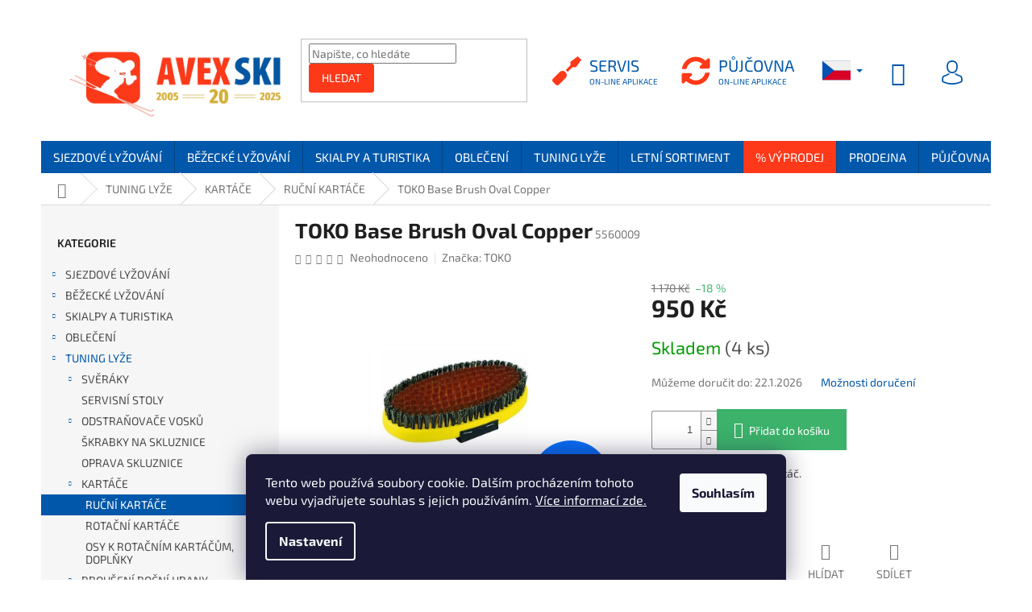

--- FILE ---
content_type: text/html; charset=utf-8
request_url: https://www.avexski.cz/toko-base-brush-oval-copper/
body_size: 46825
content:
<!doctype html><html lang="cs" dir="ltr" class="header-background-light external-fonts-loaded"><head><meta charset="utf-8" /><meta name="viewport" content="width=device-width,initial-scale=1" /><title>TOKO Base Brush Oval Copper - Ruční kartáče na skluznice | AVEX SKI</title><link rel="preconnect" href="https://cdn.myshoptet.com" /><link rel="dns-prefetch" href="https://cdn.myshoptet.com" /><link rel="preload" href="https://cdn.myshoptet.com/prj/dist/master/cms/libs/jquery/jquery-1.11.3.min.js" as="script" /><link href="https://cdn.myshoptet.com/prj/dist/master/cms/templates/frontend_templates/shared/css/font-face/exo-2.css" rel="stylesheet"><link href="https://cdn.myshoptet.com/prj/dist/master/shop/dist/font-shoptet-11.css.62c94c7785ff2cea73b2.css" rel="stylesheet"><script>
dataLayer = [];
dataLayer.push({'shoptet' : {
    "pageId": 1521,
    "pageType": "productDetail",
    "currency": "CZK",
    "currencyInfo": {
        "decimalSeparator": ",",
        "exchangeRate": 1,
        "priceDecimalPlaces": 2,
        "symbol": "K\u010d",
        "symbolLeft": 0,
        "thousandSeparator": " "
    },
    "language": "cs",
    "projectId": 363619,
    "product": {
        "id": 56452,
        "guid": "eddd744a-c537-11ea-824b-0cc47a6c9c84",
        "hasVariants": false,
        "codes": [
            {
                "code": 5560009,
                "quantity": "4",
                "stocks": [
                    {
                        "id": 1,
                        "quantity": "4"
                    }
                ]
            }
        ],
        "code": "5560009",
        "name": "TOKO Base Brush Oval Copper",
        "appendix": "",
        "weight": 0,
        "manufacturer": "TOKO",
        "manufacturerGuid": "1EF5333764976602B8ECDA0BA3DED3EE",
        "currentCategory": "N\u00e1stroje pro servis ly\u017e\u00ed, snowboard\u016f a b\u011b\u017eek | Kart\u00e1\u010de na skluznice ly\u017e\u00ed, SNB a b\u011b\u017eek | Ru\u010dn\u00ed kart\u00e1\u010de na skluznice",
        "currentCategoryGuid": "27a7af67-e608-11ea-90ab-b8ca3a6a5ac4",
        "defaultCategory": "N\u00e1stroje pro servis ly\u017e\u00ed, snowboard\u016f a b\u011b\u017eek | Kart\u00e1\u010de na skluznice ly\u017e\u00ed, SNB a b\u011b\u017eek | Ru\u010dn\u00ed kart\u00e1\u010de na skluznice",
        "defaultCategoryGuid": "27a7af67-e608-11ea-90ab-b8ca3a6a5ac4",
        "currency": "CZK",
        "priceWithVat": 950
    },
    "stocks": [
        {
            "id": 1,
            "title": "AVEX SPORT s.r.o.",
            "isDeliveryPoint": 1,
            "visibleOnEshop": 1
        },
        {
            "id": "ext",
            "title": "Sklad",
            "isDeliveryPoint": 0,
            "visibleOnEshop": 1
        }
    ],
    "cartInfo": {
        "id": null,
        "freeShipping": false,
        "freeShippingFrom": 5000,
        "leftToFreeGift": {
            "formattedPrice": "0 K\u010d",
            "priceLeft": 0
        },
        "freeGift": false,
        "leftToFreeShipping": {
            "priceLeft": 5000,
            "dependOnRegion": 0,
            "formattedPrice": "5 000 K\u010d"
        },
        "discountCoupon": [],
        "getNoBillingShippingPrice": {
            "withoutVat": 0,
            "vat": 0,
            "withVat": 0
        },
        "cartItems": [],
        "taxMode": "ORDINARY"
    },
    "cart": [],
    "customer": {
        "priceRatio": 1,
        "priceListId": 1,
        "groupId": null,
        "registered": false,
        "mainAccount": false
    }
}});
dataLayer.push({'cookie_consent' : {
    "marketing": "denied",
    "analytics": "denied"
}});
document.addEventListener('DOMContentLoaded', function() {
    shoptet.consent.onAccept(function(agreements) {
        if (agreements.length == 0) {
            return;
        }
        dataLayer.push({
            'cookie_consent' : {
                'marketing' : (agreements.includes(shoptet.config.cookiesConsentOptPersonalisation)
                    ? 'granted' : 'denied'),
                'analytics': (agreements.includes(shoptet.config.cookiesConsentOptAnalytics)
                    ? 'granted' : 'denied')
            },
            'event': 'cookie_consent'
        });
    });
});
</script>

<!-- Google Tag Manager -->
<script>(function(w,d,s,l,i){w[l]=w[l]||[];w[l].push({'gtm.start':
new Date().getTime(),event:'gtm.js'});var f=d.getElementsByTagName(s)[0],
j=d.createElement(s),dl=l!='dataLayer'?'&l='+l:'';j.async=true;j.src=
'https://www.googletagmanager.com/gtm.js?id='+i+dl;f.parentNode.insertBefore(j,f);
})(window,document,'script','dataLayer','GTM-K8FHJK9D');</script>
<!-- End Google Tag Manager -->

<meta property="og:type" content="website"><meta property="og:site_name" content="avexski.cz"><meta property="og:url" content="https://www.avexski.cz/toko-base-brush-oval-copper/"><meta property="og:title" content="TOKO Base Brush Oval Copper - Ruční kartáče na skluznice | AVEX SKI"><meta name="author" content="AVEX SKI"><meta name="web_author" content="Shoptet.cz"><meta name="dcterms.rightsHolder" content="www.avexski.cz"><meta name="robots" content="index,follow"><meta property="og:image" content="https://cdn.myshoptet.com/usr/www.avexski.cz/user/shop/big/56452_toko-base-brush-oval-copper.jpg?5f0ca9f3"><meta property="og:description" content="TOKO Base Brush Oval Copper. Jemný oválný měděný kartáč."><meta name="description" content="TOKO Base Brush Oval Copper. Jemný oválný měděný kartáč."><meta property="product:price:amount" content="950"><meta property="product:price:currency" content="CZK"><style>:root {--color-primary: #0157a9;--color-primary-h: 209;--color-primary-s: 99%;--color-primary-l: 33%;--color-primary-hover: #fd3919;--color-primary-hover-h: 8;--color-primary-hover-s: 98%;--color-primary-hover-l: 55%;--color-secondary: #3cb26b;--color-secondary-h: 144;--color-secondary-s: 50%;--color-secondary-l: 47%;--color-secondary-hover: #5cc787;--color-secondary-hover-h: 144;--color-secondary-hover-s: 49%;--color-secondary-hover-l: 57%;--color-tertiary: #fd3919;--color-tertiary-h: 8;--color-tertiary-s: 98%;--color-tertiary-l: 55%;--color-tertiary-hover: #000000;--color-tertiary-hover-h: 0;--color-tertiary-hover-s: 0%;--color-tertiary-hover-l: 0%;--color-header-background: #ffffff;--template-font: "Exo 2";--template-headings-font: "Exo 2";--header-background-url: none;--cookies-notice-background: #1A1937;--cookies-notice-color: #F8FAFB;--cookies-notice-button-hover: #f5f5f5;--cookies-notice-link-hover: #27263f;--templates-update-management-preview-mode-content: "Náhled aktualizací šablony je aktivní pro váš prohlížeč."}</style>
    
    <link href="https://cdn.myshoptet.com/prj/dist/master/shop/dist/main-11.less.fcb4a42d7bd8a71b7ee2.css" rel="stylesheet" />
        
    <script>var shoptet = shoptet || {};</script>
    <script src="https://cdn.myshoptet.com/prj/dist/master/shop/dist/main-3g-header.js.05f199e7fd2450312de2.js"></script>
<!-- User include --><!-- api 555(203) html code header -->
<link rel="stylesheet" href="https://cdn.myshoptet.com/usr/api2.dklab.cz/user/documents/_doplnky/posledniZakaznici/363619/477/363619_477.css" type="text/css" /><style>
        :root {
            --dklab-posledniZakaznici-wcolor-text: #FFFFFF;
            --dklab-posledniZakaznici-wcolor-background: #0157A9;  
            --dklab-posledniZakaznici-pcolor-text: #000000;
            --dklab-posledniZakaznici-pcolor-background: #E6E6E6;                          
        }
        </style>
<!-- api 608(256) html code header -->
<link rel="stylesheet" href="https://cdn.myshoptet.com/usr/api2.dklab.cz/user/documents/_doplnky/bannery/363619/2188/363619_2188.css" type="text/css" /><style>
        :root {
            --dklab-bannery-b-hp-padding: 15px;
            --dklab-bannery-b-hp-box-padding: 0px;
            --dklab-bannery-b-hp-big-screen: 33.333%;
            --dklab-bannery-b-hp-medium-screen: 33.333%;
            --dklab-bannery-b-hp-small-screen: 33.333%;
            --dklab-bannery-b-hp-tablet-screen: 33.333%;
            --dklab-bannery-b-hp-mobile-screen: 100%;

            --dklab-bannery-i-hp-icon-color: #FFFFFF;
            --dklab-bannery-i-hp-color: #FFFFFF;
            --dklab-bannery-i-hp-background: #FFFFFF;            
            
            --dklab-bannery-i-d-icon-color: #D0DCE9;
            --dklab-bannery-i-d-color: #000000;
            --dklab-bannery-i-d-background: #D0DCE9;


            --dklab-bannery-i-hp-w-big-screen: 4;
            --dklab-bannery-i-hp-w-medium-screen: 4;
            --dklab-bannery-i-hp-w-small-screen: 4;
            --dklab-bannery-i-hp-w-tablet-screen: 4;
            --dklab-bannery-i-hp-w-mobile-screen: 2;
            
            --dklab-bannery-i-d-w-big-screen: 1;
            --dklab-bannery-i-d-w-medium-screen: 1;
            --dklab-bannery-i-d-w-small-screen: 1;
            --dklab-bannery-i-d-w-tablet-screen: 1;
            --dklab-bannery-i-d-w-mobile-screen: 1;

        }</style>
<!-- api 1501(1113) html code header -->
<link rel="stylesheet" href="https://cdn.myshoptet.com/usr/api2.dklab.cz/user/documents/_doplnky/filtry/363619/21/363619_21.css" type="text/css" /><style>:root { 
            --dklab-filters-active-color: #0157A9; 
            --dklab-filters-active-foreground-color: #FFFFFF; 
            --dklab-filters-slider-color: #0157A9; 
            --dklab-filters-show-filter-foreground-color: #FFFFFF; 
            --dklab-filters-show-filter-background-color: #0157A9; 
            --dklab-filters-show-filter-edges-size: 10px 25px;
            --dklab-filters-show-filter-align: center;
            --dklab-filters-show-filter-align-desktop: flex-start;
        } 
                .filter-section form.dkLab-parameter fieldset div.div--collapsable:nth-child(+n+6),
                .filter-section form.dkLab-parameter-special fieldset div.div--collapsable:nth-child(+n+5) {
                    display: none;
                } 
                .filter-section form.dkLab-parameter.dkLab-parameter--show fieldset div.div--collapsable:nth-child(+n+6),
                .filter-section form.dkLab-parameter-special.dkLab-parameter-special--show fieldset div.div--collapsable:nth-child(+n+5) {
                    display: block;
                }</style>
<!-- api 1567(1162) html code header -->
<script>
    var shoptetakGridChangeSettings={"inlineProducts":true,"inlineProductsMobile":false,"twoProducts":true,"twoProductsMobile":false,"threeProducts":true,"fourProducts":true,"fiveProducts":true,"mobileActive":false,"optionsPosition":"right"};

    const rootGrid = document.documentElement;

    if(shoptetakGridChangeSettings.inlineProducts){rootGrid.classList.add("st-pr-inline");}
    if(shoptetakGridChangeSettings.twoProducts){rootGrid.classList.add("st-pr-two");}
    if(shoptetakGridChangeSettings.threeProducts){rootGrid.classList.add("st-pr-three");}
    if(shoptetakGridChangeSettings.fourProducts){rootGrid.classList.add("st-pr-four");}
    if(shoptetakGridChangeSettings.fiveProducts){rootGrid.classList.add("st-pr-five");}
    if(shoptetakGridChangeSettings.optionsPosition === 'left'){rootGrid.classList.add("st-pr-left");}

    if(shoptetakGridChangeSettings.mobileActive){
        rootGrid.classList.add("st-pr-mob-active");

        if(shoptetakGridChangeSettings.inlineProductsMobile){rootGrid.classList.add("st-pr-inline-mob");}
        if(shoptetakGridChangeSettings.twoProductsMobile){rootGrid.classList.add("st-pr-two-mob");}
    }
</script>

<!-- service 518(170) html code header -->
<link rel="stylesheet" type="text/css" href="https://cdn.myshoptet.com/usr/302565.myshoptet.com/user/documents/assets/sizes/fv-studio-app-sizes.css?24.4.5" />
<style>
body.shoptetak-opal #myBtnTabulka_velikosti {position: relative;margin-bottom: 50px;}
</style>
<!-- service 608(256) html code header -->
<link rel="stylesheet" href="https://cdn.myshoptet.com/usr/api.dklab.cz/user/documents/fontawesome/css/all.css?v=1.02" type="text/css" />
<!-- service 1462(1076) html code header -->
<link rel="stylesheet" href="https://cdn.myshoptet.com/usr/webotvurci.myshoptet.com/user/documents/plugin-product-interconnection/css/all.min.css?v=27"> 
<!-- service 1567(1162) html code header -->
<link rel="stylesheet" href="https://cdn.myshoptet.com/usr/shoptet.tomashlad.eu/user/documents/extras/grid-change/screen.css?v=0011">
<!-- project html code header -->
<style>

.h4.homepage-group-title {
font-weight: bold;
margin-bottom: 35px;
color: #0157a9;
}

.product {
    transition: all 0.2s;
}

.p:hover .btn-cart {
    border-color: #37955c;
    color: #fff;
    background-color: #37955c;
}

.product:hover {
    box-shadow: 0px 0px 15px 0px #d9d9d9;
    transition: all 0.2s;
}

.products-block.products > div {
    padding: 25px;
}

.menu-level-2 {
    background-color: #f9f7f7;
}

.id-1833 h1 {
text-align:center;
}

.id-1293 h1 {
text-align:center;
}

.id-706 h1 {
text-align:center;
}

.id-1851 h1 {
text-align:center;
}

.id-700 h1 {
text-align:center;
}

.id-718 h1 {
text-align:center;
}

.id-703 h1 {
text-align:center;
}

.id-1641 h1 {
text-align:center;
}

.id-1641 .content-inner {
max-width: 100%;
}

.id-1791 .content-inner {
max-width: 100%;
}

.id-1731 .content-inner {
max-width: 100%;
}

.id-709 .content-inner {
max-width: 100%;
}

.id-709 .plus-gallery-wrap {
text-align:left;
}

.id-751 .content-inner {
max-width: 100%;
}

.id-766 .content-inner {
max-width: 100%;
}

.id-29 .content-inner {
max-width: 100%;
}

.id-694 .content-inner {
max-width: 100%;
}

.id-802 .content-inner {
max-width: 100%;
}

.id-805 .content-inner {
max-width: 100%;
}

.tlacitko {
color: #de3425; 
text-decoration: none; 
border: 1px solid #de3425; 
border-radius: 3px; 
padding: 8px 10px; 
font-size: 14px;
display: inline-block;
margin-bottom: 6px;
}

.tlacitko:hover {
color: #fff; 
background-color: #de3425; 
text-decoration: none; 
border: 1px solid #de3425; 
border-radius: 3px; 
padding: 8px 10px; 
font-size: 14px;
}

h1 {
    font-weight: bold;
}

@media (min-width: 768px){
     #navigation,
     #navigation .navigation-in .menu-level-1 > li {
        height: 40px;
     }

     #navigation .navigation-in .menu-level-1 > li > a {
         padding-top: 0;
         padding-bottom: 0;
         line-height: 40px;
    }
}

.menu-helper, .menu-helper::after {
    height: 40px;
}

.menu-helper::after {
    line-height: 40px;
    width: 40px;
}

.menu-helper > ul {
    top: calc(50% + 20px);
}

.compact-form .btn {
    border-radius: 3px;
    border-top-left-radius: 3px;
    border-top-right-radius: 3px;
    border-bottom-right-radius: 3px;
    border-bottom-left-radius: 3px;
}

.btn.btn-default, a.btn.btn-default {
    border-color: #fd3919;
}

li#nav-manufacturers.ext {
    visibility: hidden;
}

blockquote {
    padding: 20px;
    position: relative;
    background: #f8f9f9;
    border-left: 3px solid #de3425;
    font-style: italic;
}

.wp-block-columns {
    display: flex;
}

.wp-block-image img {
    max-width: 100%;
}

@media (min-width: 600px)
.wp-block-column {
    flex-basis: calc(50% - 16px);
    flex-grow: 0;
}

.wp-block-column {
    flex-grow: 1;
    margin-bottom: 1em;
    flex-basis: 100%;
    min-width: 0;
    word-break: break-word;
    overflow-wrap: break-word;
}

@media screen and (min-width: 768px)
.entry-content > * {
    padding-left: 0px;
    padding-right: 0px;
}
.entry-content > * {
    margin-left: auto;
    margin-right: auto;
    max-width: 100%;
}

.menu-item-1944 {
    background: #000;
    color: yellow;
}

.menu-item-1647 {
    background: #fd3919;
}

@media screen and (max-width: 768px){
.wp-block-columns {
    display: flex;
    flex-wrap: wrap !important;
		}
}

/*
@media screen and (max-width: 750px){
#navigation ul li:first-child b {
   	color: white;
		}
}
*/

/*
.id-1590 .category-perex.empty-content.empty-content-category {
    display: none;
}
*/

.id-1293 .category-perex.empty-content.empty-content-category {
    display: none;
}

.navigation-in > ul > li > a {
    padding-left: 15px !important;
    padding-right: 15px !important;
    margin: 0 !important;
}

.navigation-in {
    font-size: 15px;
}

</style>
<script type="text/javascript">
	window.customResouces = {
  	cs: {
      rentalBtn: 'Půjčovna',
      serviceBtn: 'Servis'
    },
    sk: {
      rentalBtn: 'Požičovňa',
      serviceBtn: 'Servis'
    },
    en: {
      rentalBtn: 'Rental',
      serviceBtn: 'Service'
    },
    de: {
      rentalBtn: 'Vermietung',
      serviceBtn: 'Bedienung'
    },
    pl: {
      rentalBtn: 'Wynajem',
      serviceBtn: 'Usługa'
    },
    hu: {
      rentalBtn: 'Bérlés',
      serviceBtn: 'Szolgáltatás'
    }
  }
</script>
<script>
window.customMeasureConfig = {
		analytics:{
    	sk: 'UA-189380536-1',
      pl: 'UA-189380536-2',
      hu: 'UA-189380536-3',
      de: 'UA-189380536-4',
      //pl, hu
      
    },
    ga4: {
    	sk: 'G-GDZ72FHYX9',
      pl: 'G-N6LV05JZDF',
      hu: 'G-NDT4QRCS1J',
      de: 'G-HDK1MNGQHK',
    },
    
    ads: {
      //sk: 'AW-427716056',
      //pl: 'AW-10816431910',
      hu: 'AW-10816579808',
      de: 'AW-10816711247',
      //pl, hu
    },
    ads_conversions: {
      //sk: 'AW-427716056/fY-QCPziufUBENjb-csB',
      //pl: 'AW-10816431910/fu1ZCOTi24YDEKbO1qUo',
      hu: 'AW-10816579808/5XBzCP_x3oYDEODR36Uo',
      de: 'AW-10816711247/AV9mCM2G54YDEM_U56Uo',
      //pl, hu
    }
}
</script>
<script type="text/javascript" src="/user/documents/addon/js/bundle.js?v=113"></script>
<script src="https://kit.fontawesome.com/1d4240ed21.js" crossorigin="anonymous"></script>

<meta name="facebook-domain-verification" content="j4l9y4m0g0i9otfssso4e3yto98rl8" />

<script>
	window.dataLayer = window.dataLayer || [];
  function gtag(){dataLayer.push(arguments);}

	function consentSetting(option) {
  	return {
      'ad_storage': option,
      'ad_user_data': option,
      'ad_personalization': option,
      'analytics_storage': option
    };
  }
  
  function performConsentSetup(state, setting) {
  	localStorage.setItem("googleConsentV2", setting);
    gtag('consent', state, consentSetting(setting));
    console.log(`consent - ${setting} by ${state}`);
  }
  
  const googleConsentLocal = localStorage.getItem("googleConsentV2");

  if (googleConsentLocal !== null && googleConsentLocal === 'granted') {
    performConsentSetup('default', 'granted');
  } else {
  	performConsentSetup('default', 'denied');
  }
  
  document.addEventListener('shoptet.consent.cookiesConsentSubmit', () => {
  	setTimeout(() => {
    	const googleConsentLocalStorage = localStorage.getItem("googleConsentV2");
    	if (shoptet) {
      	const consentData = shoptet.consent.get();
        if (consentData.consent.includes('personalisation')) {
        	if (googleConsentLocalStorage !== "granted") {
            performConsentSetup('update', 'granted');
          }
        } else {
        	if (googleConsentLocalStorage !== "denied") {
            performConsentSetup('update', 'denied');
          }
        }
      }
    }, "500");
  });
</script>
<!-- /User include --><link rel="shortcut icon" href="/favicon.ico" type="image/x-icon" /><link rel="canonical" href="https://www.avexski.cz/toko-base-brush-oval-copper/" /><link rel="alternate" hreflang="cs" href="https://www.avexski.cz/toko-base-brush-oval-copper/" /><link rel="alternate" hreflang="sk" href="https://www.avexski.cz/sk/toko-base-brush-oval-copper/" /><link rel="alternate" hreflang="pl" href="https://www.avexski.cz/pl/toko-base-brush-oval-copper/" /><link rel="alternate" hreflang="de" href="https://www.avexski.cz/de/toko-base-pinsel-oval-kupfer/" /><link rel="alternate" hreflang="en" href="https://www.avexski.cz/en/toko-base-brush-oval-copper/" /><link rel="alternate" hreflang="x-default" href="https://www.avexski.cz/toko-base-brush-oval-copper/" />    <script>
        var _hwq = _hwq || [];
        _hwq.push(['setKey', '79F12587B8B68C865759F09FD653A501']);
        _hwq.push(['setTopPos', '10']);
        _hwq.push(['showWidget', '22']);
        (function() {
            var ho = document.createElement('script');
            ho.src = 'https://cz.im9.cz/direct/i/gjs.php?n=wdgt&sak=79F12587B8B68C865759F09FD653A501';
            var s = document.getElementsByTagName('script')[0]; s.parentNode.insertBefore(ho, s);
        })();
    </script>
<script>!function(){var t={9196:function(){!function(){var t=/\[object (Boolean|Number|String|Function|Array|Date|RegExp)\]/;function r(r){return null==r?String(r):(r=t.exec(Object.prototype.toString.call(Object(r))))?r[1].toLowerCase():"object"}function n(t,r){return Object.prototype.hasOwnProperty.call(Object(t),r)}function e(t){if(!t||"object"!=r(t)||t.nodeType||t==t.window)return!1;try{if(t.constructor&&!n(t,"constructor")&&!n(t.constructor.prototype,"isPrototypeOf"))return!1}catch(t){return!1}for(var e in t);return void 0===e||n(t,e)}function o(t,r,n){this.b=t,this.f=r||function(){},this.d=!1,this.a={},this.c=[],this.e=function(t){return{set:function(r,n){u(c(r,n),t.a)},get:function(r){return t.get(r)}}}(this),i(this,t,!n);var e=t.push,o=this;t.push=function(){var r=[].slice.call(arguments,0),n=e.apply(t,r);return i(o,r),n}}function i(t,n,o){for(t.c.push.apply(t.c,n);!1===t.d&&0<t.c.length;){if("array"==r(n=t.c.shift()))t:{var i=n,a=t.a;if("string"==r(i[0])){for(var f=i[0].split("."),s=f.pop(),p=(i=i.slice(1),0);p<f.length;p++){if(void 0===a[f[p]])break t;a=a[f[p]]}try{a[s].apply(a,i)}catch(t){}}}else if("function"==typeof n)try{n.call(t.e)}catch(t){}else{if(!e(n))continue;for(var l in n)u(c(l,n[l]),t.a)}o||(t.d=!0,t.f(t.a,n),t.d=!1)}}function c(t,r){for(var n={},e=n,o=t.split("."),i=0;i<o.length-1;i++)e=e[o[i]]={};return e[o[o.length-1]]=r,n}function u(t,o){for(var i in t)if(n(t,i)){var c=t[i];"array"==r(c)?("array"==r(o[i])||(o[i]=[]),u(c,o[i])):e(c)?(e(o[i])||(o[i]={}),u(c,o[i])):o[i]=c}}window.DataLayerHelper=o,o.prototype.get=function(t){var r=this.a;t=t.split(".");for(var n=0;n<t.length;n++){if(void 0===r[t[n]])return;r=r[t[n]]}return r},o.prototype.flatten=function(){this.b.splice(0,this.b.length),this.b[0]={},u(this.a,this.b[0])}}()}},r={};function n(e){var o=r[e];if(void 0!==o)return o.exports;var i=r[e]={exports:{}};return t[e](i,i.exports,n),i.exports}n.n=function(t){var r=t&&t.__esModule?function(){return t.default}:function(){return t};return n.d(r,{a:r}),r},n.d=function(t,r){for(var e in r)n.o(r,e)&&!n.o(t,e)&&Object.defineProperty(t,e,{enumerable:!0,get:r[e]})},n.o=function(t,r){return Object.prototype.hasOwnProperty.call(t,r)},function(){"use strict";n(9196)}()}();</script><style>/* custom background */@media (min-width: 992px) {body {background-position: top center;background-repeat: no-repeat;background-attachment: fixed;}}</style>    <!-- Global site tag (gtag.js) - Google Analytics -->
    <script async src="https://www.googletagmanager.com/gtag/js?id=G-1PX1KDCXGP"></script>
    <script>
        
        window.dataLayer = window.dataLayer || [];
        function gtag(){dataLayer.push(arguments);}
        

                    console.debug('default consent data');

            gtag('consent', 'default', {"ad_storage":"denied","analytics_storage":"denied","ad_user_data":"denied","ad_personalization":"denied","wait_for_update":500});
            dataLayer.push({
                'event': 'default_consent'
            });
        
        gtag('js', new Date());

        
                gtag('config', 'G-1PX1KDCXGP', {"groups":"GA4","send_page_view":false,"content_group":"productDetail","currency":"CZK","page_language":"cs"});
        
                gtag('config', 'AW-480926711', {"allow_enhanced_conversions":true});
        
        
        
        
        
                    gtag('event', 'page_view', {"send_to":"GA4","page_language":"cs","content_group":"productDetail","currency":"CZK"});
        
                gtag('set', 'currency', 'CZK');

        gtag('event', 'view_item', {
            "send_to": "UA",
            "items": [
                {
                    "id": "5560009",
                    "name": "TOKO Base Brush Oval Copper",
                    "category": "N\u00e1stroje pro servis ly\u017e\u00ed, snowboard\u016f a b\u011b\u017eek \/ Kart\u00e1\u010de na skluznice ly\u017e\u00ed, SNB a b\u011b\u017eek \/ Ru\u010dn\u00ed kart\u00e1\u010de na skluznice",
                                        "brand": "TOKO",
                                                            "price": 785.12
                }
            ]
        });
        
        
        
        
        
                    gtag('event', 'view_item', {"send_to":"GA4","page_language":"cs","content_group":"productDetail","value":785.12,"currency":"CZK","items":[{"item_id":"5560009","item_name":"TOKO Base Brush Oval Copper","item_brand":"TOKO","item_category":"N\u00e1stroje pro servis ly\u017e\u00ed, snowboard\u016f a b\u011b\u017eek","item_category2":"Kart\u00e1\u010de na skluznice ly\u017e\u00ed, SNB a b\u011b\u017eek","item_category3":"Ru\u010dn\u00ed kart\u00e1\u010de na skluznice","price":785.12,"quantity":1,"index":0}]});
        
        
        
        
        
        
        
        document.addEventListener('DOMContentLoaded', function() {
            if (typeof shoptet.tracking !== 'undefined') {
                for (var id in shoptet.tracking.bannersList) {
                    gtag('event', 'view_promotion', {
                        "send_to": "UA",
                        "promotions": [
                            {
                                "id": shoptet.tracking.bannersList[id].id,
                                "name": shoptet.tracking.bannersList[id].name,
                                "position": shoptet.tracking.bannersList[id].position
                            }
                        ]
                    });
                }
            }

            shoptet.consent.onAccept(function(agreements) {
                if (agreements.length !== 0) {
                    console.debug('gtag consent accept');
                    var gtagConsentPayload =  {
                        'ad_storage': agreements.includes(shoptet.config.cookiesConsentOptPersonalisation)
                            ? 'granted' : 'denied',
                        'analytics_storage': agreements.includes(shoptet.config.cookiesConsentOptAnalytics)
                            ? 'granted' : 'denied',
                                                                                                'ad_user_data': agreements.includes(shoptet.config.cookiesConsentOptPersonalisation)
                            ? 'granted' : 'denied',
                        'ad_personalization': agreements.includes(shoptet.config.cookiesConsentOptPersonalisation)
                            ? 'granted' : 'denied',
                        };
                    console.debug('update consent data', gtagConsentPayload);
                    gtag('consent', 'update', gtagConsentPayload);
                    dataLayer.push(
                        { 'event': 'update_consent' }
                    );
                }
            });
        });
    </script>
<script>
    (function(t, r, a, c, k, i, n, g) { t['ROIDataObject'] = k;
    t[k]=t[k]||function(){ (t[k].q=t[k].q||[]).push(arguments) },t[k].c=i;n=r.createElement(a),
    g=r.getElementsByTagName(a)[0];n.async=1;n.src=c;g.parentNode.insertBefore(n,g)
    })(window, document, 'script', '//www.heureka.cz/ocm/sdk.js?source=shoptet&version=2&page=product_detail', 'heureka', 'cz');

    heureka('set_user_consent', 0);
</script>
</head><body class="desktop id-1521 in-rucni-kartace-na-skluznice template-11 type-product type-detail multiple-columns-body columns-3 ums_forms_redesign--off ums_a11y_category_page--on ums_discussion_rating_forms--off ums_flags_display_unification--on ums_a11y_login--on mobile-header-version-0"><noscript>
    <style>
        #header {
            padding-top: 0;
            position: relative !important;
            top: 0;
        }
        .header-navigation {
            position: relative !important;
        }
        .overall-wrapper {
            margin: 0 !important;
        }
        body:not(.ready) {
            visibility: visible !important;
        }
    </style>
    <div class="no-javascript">
        <div class="no-javascript__title">Musíte změnit nastavení vašeho prohlížeče</div>
        <div class="no-javascript__text">Podívejte se na: <a href="https://www.google.com/support/bin/answer.py?answer=23852">Jak povolit JavaScript ve vašem prohlížeči</a>.</div>
        <div class="no-javascript__text">Pokud používáte software na blokování reklam, může být nutné povolit JavaScript z této stránky.</div>
        <div class="no-javascript__text">Děkujeme.</div>
    </div>
</noscript>

        <div id="fb-root"></div>
        <script>
            window.fbAsyncInit = function() {
                FB.init({
//                    appId            : 'your-app-id',
                    autoLogAppEvents : true,
                    xfbml            : true,
                    version          : 'v19.0'
                });
            };
        </script>
        <script async defer crossorigin="anonymous" src="https://connect.facebook.net/cs_CZ/sdk.js"></script>
<!-- Google Tag Manager (noscript) -->
<noscript><iframe src="https://www.googletagmanager.com/ns.html?id=GTM-K8FHJK9D"
height="0" width="0" style="display:none;visibility:hidden"></iframe></noscript>
<!-- End Google Tag Manager (noscript) -->

    <div class="siteCookies siteCookies--bottom siteCookies--dark js-siteCookies" role="dialog" data-testid="cookiesPopup" data-nosnippet>
        <div class="siteCookies__form">
            <div class="siteCookies__content">
                <div class="siteCookies__text">
                    Tento web používá soubory cookie. Dalším procházením tohoto webu vyjadřujete souhlas s jejich používáním. <a href="https://www.avexski.cz/soubory-cookies/">Více informací zde.</a>
                </div>
                <p class="siteCookies__links">
                    <button class="siteCookies__link js-cookies-settings" aria-label="Nastavení cookies" data-testid="cookiesSettings">Nastavení</button>
                </p>
            </div>
            <div class="siteCookies__buttonWrap">
                                <button class="siteCookies__button js-cookiesConsentSubmit" value="all" aria-label="Přijmout cookies" data-testid="buttonCookiesAccept">Souhlasím</button>
            </div>
        </div>
        <script>
            document.addEventListener("DOMContentLoaded", () => {
                const siteCookies = document.querySelector('.js-siteCookies');
                document.addEventListener("scroll", shoptet.common.throttle(() => {
                    const st = document.documentElement.scrollTop;
                    if (st > 1) {
                        siteCookies.classList.add('siteCookies--scrolled');
                    } else {
                        siteCookies.classList.remove('siteCookies--scrolled');
                    }
                }, 100));
            });
        </script>
    </div>
<a href="#content" class="skip-link sr-only">Přejít na obsah</a><div class="overall-wrapper"><div class="user-action"><div class="container">
    <div class="user-action-in">
                    <div id="login" class="user-action-login popup-widget login-widget" role="dialog" aria-labelledby="loginHeading">
        <div class="popup-widget-inner">
                            <h2 id="loginHeading">Přihlášení k vašemu účtu</h2><div id="customerLogin"><form action="/action/Customer/Login/" method="post" id="formLoginIncluded" class="csrf-enabled formLogin" data-testid="formLogin"><input type="hidden" name="referer" value="" /><div class="form-group"><div class="input-wrapper email js-validated-element-wrapper no-label"><input type="email" name="email" class="form-control" autofocus placeholder="E-mailová adresa (např. jan@novak.cz)" data-testid="inputEmail" autocomplete="email" required /></div></div><div class="form-group"><div class="input-wrapper password js-validated-element-wrapper no-label"><input type="password" name="password" class="form-control" placeholder="Heslo" data-testid="inputPassword" autocomplete="current-password" required /><span class="no-display">Nemůžete vyplnit toto pole</span><input type="text" name="surname" value="" class="no-display" /></div></div><div class="form-group"><div class="login-wrapper"><button type="submit" class="btn btn-secondary btn-text btn-login" data-testid="buttonSubmit">Přihlásit se</button><div class="password-helper"><a href="/registrace/" data-testid="signup" rel="nofollow">Nová registrace</a><a href="/klient/zapomenute-heslo/" rel="nofollow">Zapomenuté heslo</a></div></div></div></form>
</div>                    </div>
    </div>

                            <div id="cart-widget" class="user-action-cart popup-widget cart-widget loader-wrapper" data-testid="popupCartWidget" role="dialog" aria-hidden="true">
    <div class="popup-widget-inner cart-widget-inner place-cart-here">
        <div class="loader-overlay">
            <div class="loader"></div>
        </div>
    </div>

    <div class="cart-widget-button">
        <a href="/kosik/" class="btn btn-conversion" id="continue-order-button" rel="nofollow" data-testid="buttonNextStep">Pokračovat do košíku</a>
    </div>
</div>
            </div>
</div>
</div><div class="top-navigation-bar" data-testid="topNavigationBar">

    <div class="container">

        <div class="top-navigation-contacts">
            <strong>Zákaznická podpora:</strong><a href="mailto:team@avexski.cz" class="project-email" data-testid="contactboxEmail"><span>team@avexski.cz</span></a>        </div>

                            <div class="top-navigation-menu">
                <div class="top-navigation-menu-trigger"></div>
                <ul class="top-navigation-bar-menu">
                                            <li class="top-navigation-menu-item-1845">
                            <a href="/vraceni-zbozi-a-reklamace/">Vrácení zboží a reklamace</a>
                        </li>
                                            <li class="top-navigation-menu-item-1641">
                            <a href="/tabulka-velikosti/">Tabulky velikostí</a>
                        </li>
                                            <li class="top-navigation-menu-item-39">
                            <a href="/obchodni-podminky/">Obchodní podmínky</a>
                        </li>
                                            <li class="top-navigation-menu-item-691">
                            <a href="/ochrana-osobnich-udaju/">Ochrana osobních údajů</a>
                        </li>
                                            <li class="top-navigation-menu-item-1596">
                            <a href="/soubory-cookies/">Soubory cookies</a>
                        </li>
                                            <li class="top-navigation-menu-item-1967">
                            <a href="/velkoobchod/">Velkoobchod</a>
                        </li>
                                            <li class="top-navigation-menu-item--23">
                            <a href="/slovnik-pojmu/">Slovník pojmů</a>
                        </li>
                                            <li class="top-navigation-menu-item-1731">
                            <a href="/ke-stazeni/">Ke stažení</a>
                        </li>
                                    </ul>
                <ul class="top-navigation-bar-menu-helper"></ul>
            </div>
        
        <div class="top-navigation-tools top-navigation-tools--language">
            <div class="responsive-tools">
                <a href="#" class="toggle-window" data-target="search" aria-label="Hledat" data-testid="linkSearchIcon"></a>
                                                            <a href="#" class="toggle-window" data-target="login"></a>
                                                    <a href="#" class="toggle-window" data-target="navigation" aria-label="Menu" data-testid="hamburgerMenu"></a>
            </div>
                <div class="languagesMenu">
        <button id="topNavigationDropdown" class="languagesMenu__flags" type="button" data-toggle="dropdown" aria-haspopup="true" aria-expanded="false">
            <svg aria-hidden="true" style="position: absolute; width: 0; height: 0; overflow: hidden;" version="1.1" xmlns="http://www.w3.org/2000/svg" xmlns:xlink="http://www.w3.org/1999/xlink"><defs><symbol id="shp-flag-CZ" viewBox="0 0 32 32"><title>CZ</title><path fill="#0052b4" style="fill: var(--color20, #0052b4)" d="M0 5.334h32v21.333h-32v-21.333z"></path><path fill="#d80027" style="fill: var(--color19, #d80027)" d="M32 16v10.666h-32l13.449-10.666z"></path><path fill="#f0f0f0" style="fill: var(--color21, #f0f0f0)" d="M32 5.334v10.666h-18.551l-13.449-10.666z"></path></symbol><symbol id="shp-flag-SK" viewBox="0 0 32 32"><title>SK</title><path fill="#f0f0f0" style="fill: var(--color21, #f0f0f0)" d="M0 5.334h32v21.333h-32v-21.333z"></path><path fill="#0052b4" style="fill: var(--color20, #0052b4)" d="M0 12.29h32v7.42h-32v-7.42z"></path><path fill="#d80027" style="fill: var(--color19, #d80027)" d="M0 19.71h32v6.957h-32v-6.956z"></path><path fill="#f0f0f0" style="fill: var(--color21, #f0f0f0)" d="M8.092 11.362v5.321c0 3.027 3.954 3.954 3.954 3.954s3.954-0.927 3.954-3.954v-5.321h-7.908z"></path><path fill="#d80027" style="fill: var(--color19, #d80027)" d="M9.133 11.518v5.121c0 0.342 0.076 0.665 0.226 0.968 1.493 0 3.725 0 5.373 0 0.15-0.303 0.226-0.626 0.226-0.968v-5.121h-5.826z"></path><path fill="#f0f0f0" style="fill: var(--color21, #f0f0f0)" d="M13.831 15.089h-1.339v-0.893h0.893v-0.893h-0.893v-0.893h-0.893v0.893h-0.893v0.893h0.893v0.893h-1.339v0.893h1.339v0.893h0.893v-0.893h1.339z"></path><path fill="#0052b4" style="fill: var(--color20, #0052b4)" d="M10.577 18.854c0.575 0.361 1.166 0.571 1.469 0.665 0.303-0.093 0.894-0.303 1.469-0.665 0.58-0.365 0.987-0.782 1.218-1.246-0.255-0.18-0.565-0.286-0.901-0.286-0.122 0-0.241 0.015-0.355 0.041-0.242-0.55-0.791-0.934-1.43-0.934s-1.188 0.384-1.43 0.934c-0.114-0.027-0.233-0.041-0.355-0.041-0.336 0-0.646 0.106-0.901 0.286 0.231 0.465 0.637 0.882 1.217 1.246z"></path></symbol><symbol id="shp-flag-PL" viewBox="0 0 32 32"><title>PL</title><path fill="#f0f0f0" style="fill: var(--color21, #f0f0f0)" d="M0 5.334h32v21.333h-32v-21.333z"></path><path fill="#f0f0f0" style="fill: var(--color21, #f0f0f0)" d="M0 5.334h32v10.666h-32v-10.666z"></path><path fill="#d80027" style="fill: var(--color19, #d80027)" d="M0 16h32v10.666h-32v-10.666z"></path></symbol><symbol id="shp-flag-DE" viewBox="0 0 32 32"><title>DE</title><path fill="#d80027" style="fill: var(--color19, #d80027)" d="M0 5.333h32v21.334h-32v-21.334z"></path><path fill="#000" style="fill: var(--color9, #000)" d="M0 5.333h32v7.111h-32v-7.111z"></path><path fill="#ffda44" style="fill: var(--color17, #ffda44)" d="M0 19.555h32v7.111h-32v-7.111z"></path></symbol><symbol id="shp-flag-GB" viewBox="0 0 32 32"><title>GB</title><path fill="#f0f0f0" style="fill: var(--color21, #f0f0f0)" d="M0 5.333h32v21.334h-32v-21.334z"></path><path fill="#d80027" style="fill: var(--color19, #d80027)" d="M18 5.333h-4v8.667h-14v4h14v8.667h4v-8.667h14v-4h-14z"></path><path fill="#0052b4" style="fill: var(--color20, #0052b4)" d="M24.612 19.71l7.388 4.105v-4.105z"></path><path fill="#0052b4" style="fill: var(--color20, #0052b4)" d="M19.478 19.71l12.522 6.957v-1.967l-8.981-4.989z"></path><path fill="#0052b4" style="fill: var(--color20, #0052b4)" d="M28.665 26.666l-9.186-5.104v5.104z"></path><path fill="#f0f0f0" style="fill: var(--color21, #f0f0f0)" d="M19.478 19.71l12.522 6.957v-1.967l-8.981-4.989z"></path><path fill="#d80027" style="fill: var(--color19, #d80027)" d="M19.478 19.71l12.522 6.957v-1.967l-8.981-4.989z"></path><path fill="#0052b4" style="fill: var(--color20, #0052b4)" d="M5.646 19.71l-5.646 3.137v-3.137z"></path><path fill="#0052b4" style="fill: var(--color20, #0052b4)" d="M12.522 20.594v6.072h-10.929z"></path><path fill="#d80027" style="fill: var(--color19, #d80027)" d="M8.981 19.71l-8.981 4.989v1.967l12.522-6.957z"></path><path fill="#0052b4" style="fill: var(--color20, #0052b4)" d="M7.388 12.29l-7.388-4.105v4.105z"></path><path fill="#0052b4" style="fill: var(--color20, #0052b4)" d="M12.522 12.29l-12.522-6.957v1.967l8.981 4.989z"></path><path fill="#0052b4" style="fill: var(--color20, #0052b4)" d="M3.335 5.333l9.186 5.104v-5.104z"></path><path fill="#f0f0f0" style="fill: var(--color21, #f0f0f0)" d="M12.522 12.29l-12.522-6.957v1.967l8.981 4.989z"></path><path fill="#d80027" style="fill: var(--color19, #d80027)" d="M12.522 12.29l-12.522-6.957v1.967l8.981 4.989z"></path><path fill="#0052b4" style="fill: var(--color20, #0052b4)" d="M26.354 12.29l5.646-3.137v3.137z"></path><path fill="#0052b4" style="fill: var(--color20, #0052b4)" d="M19.478 11.405v-6.072h10.929z"></path><path fill="#d80027" style="fill: var(--color19, #d80027)" d="M23.019 12.29l8.981-4.989v-1.967l-12.522 6.957z"></path></symbol></defs></svg>
            <svg class="shp-flag shp-flag-CZ">
                <use xlink:href="#shp-flag-CZ"></use>
            </svg>
            <span class="caret"></span>
        </button>
        <div class="languagesMenu__content" aria-labelledby="topNavigationDropdown">
                            <div class="languagesMenu__box toggle-window js-languagesMenu__box" data-hover="true" data-target="currency">
                    <div class="languagesMenu__header languagesMenu__header--name">Měna</div>
                    <div class="languagesMenu__header languagesMenu__header--actual" data-toggle="dropdown">CZK<span class="caret"></span></div>
                    <ul class="languagesMenu__list languagesMenu__list--currency">
                                                    <li class="languagesMenu__list__item">
                                <a href="/action/Currency/changeCurrency/?currencyCode=CZK" rel="nofollow" class="languagesMenu__list__link languagesMenu__list__link--currency">CZK</a>
                            </li>
                                                    <li class="languagesMenu__list__item">
                                <a href="/action/Currency/changeCurrency/?currencyCode=EUR" rel="nofollow" class="languagesMenu__list__link languagesMenu__list__link--currency">EUR</a>
                            </li>
                                            </ul>
                </div>
                                        <div class="languagesMenu__box toggle-window js-languagesMenu__box" data-hover="true" data-target="language">
                    <div class="languagesMenu__header languagesMenu__header--name">Jazyk</div>
                    <div class="languagesMenu__header languagesMenu__header--actual" data-toggle="dropdown">
                                                                                    
                                    Čeština
                                
                                                                                                                                                                                                                                                                                            <span class="caret"></span>
                    </div>
                    <ul class="languagesMenu__list languagesMenu__list--language">
                                                    <li>
                                <a href="/action/Language/changeLanguage/?language=cs" rel="nofollow" class="languagesMenu__list__link">
                                    <svg class="shp-flag shp-flag-CZ">
                                        <use xlink:href="#shp-flag-CZ"></use>
                                    </svg>
                                    <span class="languagesMenu__list__name languagesMenu__list__name--actual">Čeština</span>
                                </a>
                            </li>
                                                    <li>
                                <a href="/action/Language/changeLanguage/?language=sk" rel="nofollow" class="languagesMenu__list__link">
                                    <svg class="shp-flag shp-flag-SK">
                                        <use xlink:href="#shp-flag-SK"></use>
                                    </svg>
                                    <span class="languagesMenu__list__name">Slovenčina</span>
                                </a>
                            </li>
                                                    <li>
                                <a href="/action/Language/changeLanguage/?language=pl" rel="nofollow" class="languagesMenu__list__link">
                                    <svg class="shp-flag shp-flag-PL">
                                        <use xlink:href="#shp-flag-PL"></use>
                                    </svg>
                                    <span class="languagesMenu__list__name">Język polski</span>
                                </a>
                            </li>
                                                    <li>
                                <a href="/action/Language/changeLanguage/?language=de" rel="nofollow" class="languagesMenu__list__link">
                                    <svg class="shp-flag shp-flag-DE">
                                        <use xlink:href="#shp-flag-DE"></use>
                                    </svg>
                                    <span class="languagesMenu__list__name">Deutsch</span>
                                </a>
                            </li>
                                                    <li>
                                <a href="/action/Language/changeLanguage/?language=en" rel="nofollow" class="languagesMenu__list__link">
                                    <svg class="shp-flag shp-flag-GB">
                                        <use xlink:href="#shp-flag-GB"></use>
                                    </svg>
                                    <span class="languagesMenu__list__name">English</span>
                                </a>
                            </li>
                                            </ul>
                </div>
                    </div>
    </div>
            <button class="top-nav-button top-nav-button-login toggle-window" type="button" data-target="login" aria-haspopup="dialog" aria-controls="login" aria-expanded="false" data-testid="signin"><span>Přihlášení</span></button>        </div>

    </div>

</div>
<header id="header"><div class="container navigation-wrapper">
    <div class="header-top">
        <div class="site-name-wrapper">
            <div class="site-name"><a href="/" data-testid="linkWebsiteLogo"><img src="https://cdn.myshoptet.com/usr/www.avexski.cz/user/logos/avexski_logo-4.png" alt="AVEX SKI" fetchpriority="low" /></a></div>        </div>
        <div class="search" itemscope itemtype="https://schema.org/WebSite">
            <meta itemprop="headline" content="Ruční kartáče na skluznice"/><meta itemprop="url" content="https://www.avexski.cz"/><meta itemprop="text" content="TOKO Base Brush Oval Copper. Jemný oválný měděný kartáč."/>            <form action="/action/ProductSearch/prepareString/" method="post"
    id="formSearchForm" class="search-form compact-form js-search-main"
    itemprop="potentialAction" itemscope itemtype="https://schema.org/SearchAction" data-testid="searchForm">
    <fieldset>
        <meta itemprop="target"
            content="https://www.avexski.cz/vyhledavani/?string={string}"/>
        <input type="hidden" name="language" value="cs"/>
        
            
<input
    type="search"
    name="string"
        class="query-input form-control search-input js-search-input"
    placeholder="Napište, co hledáte"
    autocomplete="off"
    required
    itemprop="query-input"
    aria-label="Vyhledávání"
    data-testid="searchInput"
>
            <button type="submit" class="btn btn-default" data-testid="searchBtn">Hledat</button>
        
    </fieldset>
</form>
        </div>
        <div class="navigation-buttons">
                
    <a href="/kosik/" class="btn btn-icon toggle-window cart-count" data-target="cart" data-hover="true" data-redirect="true" data-testid="headerCart" rel="nofollow" aria-haspopup="dialog" aria-expanded="false" aria-controls="cart-widget">
        
                <span class="sr-only">Nákupní košík</span>
        
            <span class="cart-price visible-lg-inline-block" data-testid="headerCartPrice">
                                    Prázdný košík                            </span>
        
    
            </a>
        </div>
    </div>
    <nav id="navigation" aria-label="Hlavní menu" data-collapsible="true"><div class="navigation-in menu"><ul class="menu-level-1" role="menubar" data-testid="headerMenuItems"><li class="menu-item-1590 ext" role="none"><a href="/sjezdove-lyzovani/" data-testid="headerMenuItem" role="menuitem" aria-haspopup="true" aria-expanded="false"><b>SJEZDOVÉ LYŽOVÁNÍ</b><span class="submenu-arrow"></span></a><ul class="menu-level-2" aria-label="SJEZDOVÉ LYŽOVÁNÍ" tabindex="-1" role="menu"><li class="menu-item-1180 has-third-level" role="none"><a href="/sjezdove-lyze/" class="menu-image" data-testid="headerMenuItem" tabindex="-1" aria-hidden="true"><img src="data:image/svg+xml,%3Csvg%20width%3D%22140%22%20height%3D%22100%22%20xmlns%3D%22http%3A%2F%2Fwww.w3.org%2F2000%2Fsvg%22%3E%3C%2Fsvg%3E" alt="" aria-hidden="true" width="140" height="100"  data-src="https://cdn.myshoptet.com/usr/www.avexski.cz/user/categories/thumb/sjezdove_lyze.jpg" fetchpriority="low" /></a><div><a href="/sjezdove-lyze/" data-testid="headerMenuItem" role="menuitem"><span>LYŽE</span></a>
                                                    <ul class="menu-level-3" role="menu">
                                                                    <li class="menu-item-1320" role="none">
                                        <a href="/sjezdove-lyze-atomic/" data-testid="headerMenuItem" role="menuitem">
                                            ATOMIC</a>,                                    </li>
                                                                    <li class="menu-item-1326" role="none">
                                        <a href="/sjezdove-lyze-head/" data-testid="headerMenuItem" role="menuitem">
                                            HEAD</a>,                                    </li>
                                                                    <li class="menu-item-1329" role="none">
                                        <a href="/sjezdove-lyze-lusti/" data-testid="headerMenuItem" role="menuitem">
                                            LUSTI</a>,                                    </li>
                                                                    <li class="menu-item-1332" role="none">
                                        <a href="/sjezdove-lyze-volkl/" data-testid="headerMenuItem" role="menuitem">
                                            VÖLKL</a>,                                    </li>
                                                                    <li class="menu-item-1335" role="none">
                                        <a href="/sjezdove-lyze-elan/" data-testid="headerMenuItem" role="menuitem">
                                            ELAN</a>,                                    </li>
                                                                    <li class="menu-item-1611" role="none">
                                        <a href="/detske-a-juniorske-sjezdove-lyze/" data-testid="headerMenuItem" role="menuitem">
                                            DĚTSKÉ A JUNIORSKÉ</a>,                                    </li>
                                                                    <li class="menu-item-1341" role="none">
                                        <a href="/obaly-na-sjezdove-lyze/" data-testid="headerMenuItem" role="menuitem">
                                            OBALY</a>,                                    </li>
                                                                    <li class="menu-item-1344" role="none">
                                        <a href="/pasky-na-sjezdove-lyze/" data-testid="headerMenuItem" role="menuitem">
                                            PÁSKY</a>,                                    </li>
                                                                    <li class="menu-item-1737" role="none">
                                        <a href="/sluzby-k-nove-zakoupenym-sjezdovym-lyzim/" data-testid="headerMenuItem" role="menuitem">
                                            SLUŽBY</a>                                    </li>
                                                            </ul>
                        </div></li><li class="menu-item-1138 has-third-level" role="none"><a href="/lyzarske-boty-a-doplnky/" class="menu-image" data-testid="headerMenuItem" tabindex="-1" aria-hidden="true"><img src="data:image/svg+xml,%3Csvg%20width%3D%22140%22%20height%3D%22100%22%20xmlns%3D%22http%3A%2F%2Fwww.w3.org%2F2000%2Fsvg%22%3E%3C%2Fsvg%3E" alt="" aria-hidden="true" width="140" height="100"  data-src="https://cdn.myshoptet.com/usr/www.avexski.cz/user/categories/thumb/lyzaky.jpg" fetchpriority="low" /></a><div><a href="/lyzarske-boty-a-doplnky/" data-testid="headerMenuItem" role="menuitem"><span>LYŽÁKY</span></a>
                                                    <ul class="menu-level-3" role="menu">
                                                                    <li class="menu-item-1350" role="none">
                                        <a href="/lyzarske-boty-atomic/" data-testid="headerMenuItem" role="menuitem">
                                            ATOMIC</a>,                                    </li>
                                                                    <li class="menu-item-2335" role="none">
                                        <a href="/lyzarske-boty-head/" data-testid="headerMenuItem" role="menuitem">
                                            HEAD</a>,                                    </li>
                                                                    <li class="menu-item-1353" role="none">
                                        <a href="/lyzarske-boty-dalbello/" data-testid="headerMenuItem" role="menuitem">
                                            DALBELLO</a>,                                    </li>
                                                                    <li class="menu-item-1356" role="none">
                                        <a href="/lyzarske-boty-nordica/" data-testid="headerMenuItem" role="menuitem">
                                            NORDICA</a>,                                    </li>
                                                                    <li class="menu-item-1359" role="none">
                                        <a href="/lyzarske-boty-tecnica/" data-testid="headerMenuItem" role="menuitem">
                                            TECNICA</a>,                                    </li>
                                                                    <li class="menu-item-1632" role="none">
                                        <a href="/detske-a-juniorske-lyzarske-boty/" data-testid="headerMenuItem" role="menuitem">
                                            DĚTSKÉ A JUNIORSKÉ</a>,                                    </li>
                                                                    <li class="menu-item-1362" role="none">
                                        <a href="/sportovni-vlozky-sidas/" data-testid="headerMenuItem" role="menuitem">
                                            VLOŽKY SIDAS</a>,                                    </li>
                                                                    <li class="menu-item-1365" role="none">
                                        <a href="/tasky-a-batohy-na-lyzaky-2/" data-testid="headerMenuItem" role="menuitem">
                                            TAŠKY NA LYŽÁKY</a>,                                    </li>
                                                                    <li class="menu-item-1368" role="none">
                                        <a href="/vysousece-obuvi/" data-testid="headerMenuItem" role="menuitem">
                                            VYSOUŠEČE</a>,                                    </li>
                                                                    <li class="menu-item-2350" role="none">
                                        <a href="/nahradni-dily-na-lyzarske-boty/" data-testid="headerMenuItem" role="menuitem">
                                            NÁHRADNÍ DÍLY</a>                                    </li>
                                                            </ul>
                        </div></li><li class="menu-item-1189 has-third-level" role="none"><a href="/sjezdove-hole/" class="menu-image" data-testid="headerMenuItem" tabindex="-1" aria-hidden="true"><img src="data:image/svg+xml,%3Csvg%20width%3D%22140%22%20height%3D%22100%22%20xmlns%3D%22http%3A%2F%2Fwww.w3.org%2F2000%2Fsvg%22%3E%3C%2Fsvg%3E" alt="" aria-hidden="true" width="140" height="100"  data-src="https://cdn.myshoptet.com/usr/www.avexski.cz/user/categories/thumb/hole.jpg" fetchpriority="low" /></a><div><a href="/sjezdove-hole/" data-testid="headerMenuItem" role="menuitem"><span>HOLE</span></a>
                                                    <ul class="menu-level-3" role="menu">
                                                                    <li class="menu-item-1410" role="none">
                                        <a href="/sjezdove-hole-leki/" data-testid="headerMenuItem" role="menuitem">
                                            LEKI</a>,                                    </li>
                                                                    <li class="menu-item-1401" role="none">
                                        <a href="/sjezdove-hole-atomic/" data-testid="headerMenuItem" role="menuitem">
                                            ATOMIC</a>,                                    </li>
                                                                    <li class="menu-item-1413" role="none">
                                        <a href="/sjezdove-hole-volkl/" data-testid="headerMenuItem" role="menuitem">
                                            VÖLKL</a>,                                    </li>
                                                                    <li class="menu-item-2371" role="none">
                                        <a href="/sjezdove-hole-elan/" data-testid="headerMenuItem" role="menuitem">
                                            ELAN</a>,                                    </li>
                                                                    <li class="menu-item-1407" role="none">
                                        <a href="/sjezdove-hole-head/" data-testid="headerMenuItem" role="menuitem">
                                            HEAD</a>,                                    </li>
                                                                    <li class="menu-item-2356" role="none">
                                        <a href="/sjezdove-hole-one-way/" data-testid="headerMenuItem" role="menuitem">
                                            ONE WAY</a>,                                    </li>
                                                                    <li class="menu-item-1761" role="none">
                                        <a href="/komperdell/" data-testid="headerMenuItem" role="menuitem">
                                            KOMPERDELL</a>,                                    </li>
                                                                    <li class="menu-item-1884" role="none">
                                        <a href="/lusti/" data-testid="headerMenuItem" role="menuitem">
                                            LUSTI</a>,                                    </li>
                                                                    <li class="menu-item-1878" role="none">
                                        <a href="/sjezdove-hole-scott/" data-testid="headerMenuItem" role="menuitem">
                                            SCOTT</a>,                                    </li>
                                                                    <li class="menu-item-1404" role="none">
                                        <a href="/sjezdove-hole-blizzard/" data-testid="headerMenuItem" role="menuitem">
                                            BLIZZARD</a>,                                    </li>
                                                                    <li class="menu-item-1918" role="none">
                                        <a href="/detske-a-juniorske-sjezdove-hole/" data-testid="headerMenuItem" role="menuitem">
                                            DĚTSKÉ A JUNIORSKÉ</a>,                                    </li>
                                                                    <li class="menu-item-1419" role="none">
                                        <a href="/nahradni-dily-ke-sjezdovym-holim/" data-testid="headerMenuItem" role="menuitem">
                                            NÁHRADNÍ DÍLY</a>                                    </li>
                                                            </ul>
                        </div></li><li class="menu-item-1210 has-third-level" role="none"><a href="/lyzarske-prilby/" class="menu-image" data-testid="headerMenuItem" tabindex="-1" aria-hidden="true"><img src="data:image/svg+xml,%3Csvg%20width%3D%22140%22%20height%3D%22100%22%20xmlns%3D%22http%3A%2F%2Fwww.w3.org%2F2000%2Fsvg%22%3E%3C%2Fsvg%3E" alt="" aria-hidden="true" width="140" height="100"  data-src="https://cdn.myshoptet.com/usr/www.avexski.cz/user/categories/thumb/prilby.jpg" fetchpriority="low" /></a><div><a href="/lyzarske-prilby/" data-testid="headerMenuItem" role="menuitem"><span>PŘILBY</span></a>
                                                    <ul class="menu-level-3" role="menu">
                                                                    <li class="menu-item-1383" role="none">
                                        <a href="/lyzarske-prilby-poc/" data-testid="headerMenuItem" role="menuitem">
                                            POC</a>,                                    </li>
                                                                    <li class="menu-item-1371" role="none">
                                        <a href="/lyzarske-prilby-atomic/" data-testid="headerMenuItem" role="menuitem">
                                            ATOMIC</a>,                                    </li>
                                                                    <li class="menu-item-2341" role="none">
                                        <a href="/lyzarske-prilby-oakley/" data-testid="headerMenuItem" role="menuitem">
                                            OAKLEY</a>,                                    </li>
                                                                    <li class="menu-item-1398" role="none">
                                        <a href="/lyzarske-prilby-scott/" data-testid="headerMenuItem" role="menuitem">
                                            SCOTT</a>,                                    </li>
                                                                    <li class="menu-item-1380" role="none">
                                        <a href="/lyzarske-prilby-head/" data-testid="headerMenuItem" role="menuitem">
                                            HEAD</a>,                                    </li>
                                                                    <li class="menu-item-1377" role="none">
                                        <a href="/lyzarske-prilby-marker/" data-testid="headerMenuItem" role="menuitem">
                                            MARKER</a>,                                    </li>
                                                                    <li class="menu-item-1374" role="none">
                                        <a href="/lyzarske-prilby-blizzard/" data-testid="headerMenuItem" role="menuitem">
                                            BLIZZARD</a>,                                    </li>
                                                                    <li class="menu-item-1395" role="none">
                                        <a href="/lyzarske-prilby-lusti/" data-testid="headerMenuItem" role="menuitem">
                                            LUSTI</a>,                                    </li>
                                                                    <li class="menu-item-1964" role="none">
                                        <a href="/lyzarske-prilby-briko/" data-testid="headerMenuItem" role="menuitem">
                                            BRIKO</a>,                                    </li>
                                                                    <li class="menu-item-1617" role="none">
                                        <a href="/detske-a-juniorske-lyzarske-prilby/" data-testid="headerMenuItem" role="menuitem">
                                            DĚTSKÉ A JUNIORSKÉ</a>                                    </li>
                                                            </ul>
                        </div></li><li class="menu-item-1132 has-third-level" role="none"><a href="/lyzarske-a-slunecni-bryle/" class="menu-image" data-testid="headerMenuItem" tabindex="-1" aria-hidden="true"><img src="data:image/svg+xml,%3Csvg%20width%3D%22140%22%20height%3D%22100%22%20xmlns%3D%22http%3A%2F%2Fwww.w3.org%2F2000%2Fsvg%22%3E%3C%2Fsvg%3E" alt="" aria-hidden="true" width="140" height="100"  data-src="https://cdn.myshoptet.com/usr/www.avexski.cz/user/categories/thumb/bryle.jpg" fetchpriority="low" /></a><div><a href="/lyzarske-a-slunecni-bryle/" data-testid="headerMenuItem" role="menuitem"><span>BRÝLE</span></a>
                                                    <ul class="menu-level-3" role="menu">
                                                                    <li class="menu-item-1428" role="none">
                                        <a href="/sjezdove-bryle/" data-testid="headerMenuItem" role="menuitem">
                                            SJEZDOVÉ</a>,                                    </li>
                                                                    <li class="menu-item-1314" role="none">
                                        <a href="/slunecni-bryle/" data-testid="headerMenuItem" role="menuitem">
                                            SLUNEČNÍ</a>                                    </li>
                                                            </ul>
                        </div></li><li class="menu-item-1168 has-third-level" role="none"><a href="/chranice-patere/" class="menu-image" data-testid="headerMenuItem" tabindex="-1" aria-hidden="true"><img src="data:image/svg+xml,%3Csvg%20width%3D%22140%22%20height%3D%22100%22%20xmlns%3D%22http%3A%2F%2Fwww.w3.org%2F2000%2Fsvg%22%3E%3C%2Fsvg%3E" alt="" aria-hidden="true" width="140" height="100"  data-src="https://cdn.myshoptet.com/usr/www.avexski.cz/user/categories/thumb/pateraky.jpg" fetchpriority="low" /></a><div><a href="/chranice-patere/" data-testid="headerMenuItem" role="menuitem"><span>PÁTEŘÁKY</span></a>
                                                    <ul class="menu-level-3" role="menu">
                                                                    <li class="menu-item-1572" role="none">
                                        <a href="/panske-pateraky/" data-testid="headerMenuItem" role="menuitem">
                                            PÁNSKÉ</a>,                                    </li>
                                                                    <li class="menu-item-1575" role="none">
                                        <a href="/damske-pateraky/" data-testid="headerMenuItem" role="menuitem">
                                            DÁMSKÉ</a>,                                    </li>
                                                                    <li class="menu-item-1578" role="none">
                                        <a href="/detske-a-juniorske-pateraky/" data-testid="headerMenuItem" role="menuitem">
                                            DĚTSKÉ A JUNIORSKÉ</a>                                    </li>
                                                            </ul>
                        </div></li><li class="menu-item-1416" role="none"><a href="/chranice-predlokti--rukou-a-holeni/" class="menu-image" data-testid="headerMenuItem" tabindex="-1" aria-hidden="true"><img src="data:image/svg+xml,%3Csvg%20width%3D%22140%22%20height%3D%22100%22%20xmlns%3D%22http%3A%2F%2Fwww.w3.org%2F2000%2Fsvg%22%3E%3C%2Fsvg%3E" alt="" aria-hidden="true" width="140" height="100"  data-src="https://cdn.myshoptet.com/usr/www.avexski.cz/user/categories/thumb/chranice.jpg" fetchpriority="low" /></a><div><a href="/chranice-predlokti--rukou-a-holeni/" data-testid="headerMenuItem" role="menuitem"><span>CHRÁNIČE</span></a>
                        </div></li><li class="menu-item-1195 has-third-level" role="none"><a href="/obaly--tasky--zavazadla/" class="menu-image" data-testid="headerMenuItem" tabindex="-1" aria-hidden="true"><img src="data:image/svg+xml,%3Csvg%20width%3D%22140%22%20height%3D%22100%22%20xmlns%3D%22http%3A%2F%2Fwww.w3.org%2F2000%2Fsvg%22%3E%3C%2Fsvg%3E" alt="" aria-hidden="true" width="140" height="100"  data-src="https://cdn.myshoptet.com/usr/www.avexski.cz/user/categories/thumb/obaly_na_lyze-1.jpg" fetchpriority="low" /></a><div><a href="/obaly--tasky--zavazadla/" data-testid="headerMenuItem" role="menuitem"><span>OBALY, TAŠKY, ZAVAZADLA</span></a>
                                                    <ul class="menu-level-3" role="menu">
                                                                    <li class="menu-item-1299" role="none">
                                        <a href="/obaly-na-lyze/" data-testid="headerMenuItem" role="menuitem">
                                            OBALY NA LYŽE</a>,                                    </li>
                                                                    <li class="menu-item-1305" role="none">
                                        <a href="/tasky-a-batohy-na-lyzaky/" data-testid="headerMenuItem" role="menuitem">
                                            TAŠKY A BATOHY NA LYŽÁKY</a>,                                    </li>
                                                                    <li class="menu-item-1308" role="none">
                                        <a href="/cestovni-zavazadla/" data-testid="headerMenuItem" role="menuitem">
                                            CESTOVNÍ ZAVAZADLA</a>                                    </li>
                                                            </ul>
                        </div></li><li class="menu-item-1216" role="none"><a href="/sjezdove-vazani/" class="menu-image" data-testid="headerMenuItem" tabindex="-1" aria-hidden="true"><img src="data:image/svg+xml,%3Csvg%20width%3D%22140%22%20height%3D%22100%22%20xmlns%3D%22http%3A%2F%2Fwww.w3.org%2F2000%2Fsvg%22%3E%3C%2Fsvg%3E" alt="" aria-hidden="true" width="140" height="100"  data-src="https://cdn.myshoptet.com/usr/www.avexski.cz/user/categories/thumb/vazani.jpg" fetchpriority="low" /></a><div><a href="/sjezdove-vazani/" data-testid="headerMenuItem" role="menuitem"><span>VÁZÁNÍ</span></a>
                        </div></li><li class="menu-item-1593" role="none"><a href="/vyhrivani-a-vysouseni-obuvi/" class="menu-image" data-testid="headerMenuItem" tabindex="-1" aria-hidden="true"><img src="data:image/svg+xml,%3Csvg%20width%3D%22140%22%20height%3D%22100%22%20xmlns%3D%22http%3A%2F%2Fwww.w3.org%2F2000%2Fsvg%22%3E%3C%2Fsvg%3E" alt="" aria-hidden="true" width="140" height="100"  data-src="https://cdn.myshoptet.com/usr/www.avexski.cz/user/categories/thumb/heating.png" fetchpriority="low" /></a><div><a href="/vyhrivani-a-vysouseni-obuvi/" data-testid="headerMenuItem" role="menuitem"><span>VYHŘÍVÁNÍ, VYSOUŠENÍ</span></a>
                        </div></li><li class="menu-item-1749" role="none"><a href="/samolepky-na-auta/" class="menu-image" data-testid="headerMenuItem" tabindex="-1" aria-hidden="true"><img src="data:image/svg+xml,%3Csvg%20width%3D%22140%22%20height%3D%22100%22%20xmlns%3D%22http%3A%2F%2Fwww.w3.org%2F2000%2Fsvg%22%3E%3C%2Fsvg%3E" alt="" aria-hidden="true" width="140" height="100"  data-src="https://cdn.myshoptet.com/usr/www.avexski.cz/user/categories/thumb/layer_x0020_1.png" fetchpriority="low" /></a><div><a href="/samolepky-na-auta/" data-testid="headerMenuItem" role="menuitem"><span>SAMOLEPKY</span></a>
                        </div></li><li class="menu-item-1623" role="none"><a href="/darkove-poukazy/" class="menu-image" data-testid="headerMenuItem" tabindex="-1" aria-hidden="true"><img src="data:image/svg+xml,%3Csvg%20width%3D%22140%22%20height%3D%22100%22%20xmlns%3D%22http%3A%2F%2Fwww.w3.org%2F2000%2Fsvg%22%3E%3C%2Fsvg%3E" alt="" aria-hidden="true" width="140" height="100"  data-src="https://cdn.myshoptet.com/usr/www.avexski.cz/user/categories/thumb/darkove-poukazy-644x363.jpg" fetchpriority="low" /></a><div><a href="/darkove-poukazy/" data-testid="headerMenuItem" role="menuitem"><span>DÁRKOVÉ POUKAZY</span></a>
                        </div></li></ul></li>
<li class="menu-item-1425 ext" role="none"><a href="/bezecke-lyzovani/" data-testid="headerMenuItem" role="menuitem" aria-haspopup="true" aria-expanded="false"><b>BĚŽECKÉ LYŽOVÁNÍ</b><span class="submenu-arrow"></span></a><ul class="menu-level-2" aria-label="BĚŽECKÉ LYŽOVÁNÍ" tabindex="-1" role="menu"><li class="menu-item-1147" role="none"><a href="/bezecke-lyze/" class="menu-image" data-testid="headerMenuItem" tabindex="-1" aria-hidden="true"><img src="data:image/svg+xml,%3Csvg%20width%3D%22140%22%20height%3D%22100%22%20xmlns%3D%22http%3A%2F%2Fwww.w3.org%2F2000%2Fsvg%22%3E%3C%2Fsvg%3E" alt="" aria-hidden="true" width="140" height="100"  data-src="https://cdn.myshoptet.com/usr/www.avexski.cz/user/categories/thumb/bezecke_vybaveni_lyze.jpg" fetchpriority="low" /></a><div><a href="/bezecke-lyze/" data-testid="headerMenuItem" role="menuitem"><span>LYŽE</span></a>
                        </div></li><li class="menu-item-1198" role="none"><a href="/bezecke-hole/" class="menu-image" data-testid="headerMenuItem" tabindex="-1" aria-hidden="true"><img src="data:image/svg+xml,%3Csvg%20width%3D%22140%22%20height%3D%22100%22%20xmlns%3D%22http%3A%2F%2Fwww.w3.org%2F2000%2Fsvg%22%3E%3C%2Fsvg%3E" alt="" aria-hidden="true" width="140" height="100"  data-src="https://cdn.myshoptet.com/usr/www.avexski.cz/user/categories/thumb/63976_leki-prc-700-red-anthracite-yellow_1_.jpg" fetchpriority="low" /></a><div><a href="/bezecke-hole/" data-testid="headerMenuItem" role="menuitem"><span>HOLE</span></a>
                        </div></li><li class="menu-item-1153" role="none"><a href="/boty-na-bezky/" class="menu-image" data-testid="headerMenuItem" tabindex="-1" aria-hidden="true"><img src="data:image/svg+xml,%3Csvg%20width%3D%22140%22%20height%3D%22100%22%20xmlns%3D%22http%3A%2F%2Fwww.w3.org%2F2000%2Fsvg%22%3E%3C%2Fsvg%3E" alt="" aria-hidden="true" width="140" height="100"  data-src="https://cdn.myshoptet.com/usr/www.avexski.cz/user/categories/thumb/bezecke_vybaveni_boty.jpg" fetchpriority="low" /></a><div><a href="/boty-na-bezky/" data-testid="headerMenuItem" role="menuitem"><span>BOTY</span></a>
                        </div></li><li class="menu-item-1440" role="none"><a href="/vazani-na-bezky/" class="menu-image" data-testid="headerMenuItem" tabindex="-1" aria-hidden="true"><img src="data:image/svg+xml,%3Csvg%20width%3D%22140%22%20height%3D%22100%22%20xmlns%3D%22http%3A%2F%2Fwww.w3.org%2F2000%2Fsvg%22%3E%3C%2Fsvg%3E" alt="" aria-hidden="true" width="140" height="100"  data-src="https://cdn.myshoptet.com/usr/www.avexski.cz/user/categories/thumb/60616_1492085627prolink_1_.jpg" fetchpriority="low" /></a><div><a href="/vazani-na-bezky/" data-testid="headerMenuItem" role="menuitem"><span>VÁZÁNÍ</span></a>
                        </div></li><li class="menu-item-1605" role="none"><a href="/bryle-na-bezky/" class="menu-image" data-testid="headerMenuItem" tabindex="-1" aria-hidden="true"><img src="data:image/svg+xml,%3Csvg%20width%3D%22140%22%20height%3D%22100%22%20xmlns%3D%22http%3A%2F%2Fwww.w3.org%2F2000%2Fsvg%22%3E%3C%2Fsvg%3E" alt="" aria-hidden="true" width="140" height="100"  data-src="https://cdn.myshoptet.com/usr/www.avexski.cz/user/categories/thumb/67704_nordic-lauf-plus-1_1_.jpg" fetchpriority="low" /></a><div><a href="/bryle-na-bezky/" data-testid="headerMenuItem" role="menuitem"><span>BRÝLE</span></a>
                        </div></li><li class="menu-item-1581" role="none"><a href="/obleceni-na-bezky/" class="menu-image" data-testid="headerMenuItem" tabindex="-1" aria-hidden="true"><img src="data:image/svg+xml,%3Csvg%20width%3D%22140%22%20height%3D%22100%22%20xmlns%3D%22http%3A%2F%2Fwww.w3.org%2F2000%2Fsvg%22%3E%3C%2Fsvg%3E" alt="" aria-hidden="true" width="140" height="100"  data-src="https://cdn.myshoptet.com/usr/www.avexski.cz/user/categories/thumb/bezecke_vybaveni_obleceni.jpg" fetchpriority="low" /></a><div><a href="/obleceni-na-bezky/" data-testid="headerMenuItem" role="menuitem"><span>OBLEČENÍ</span></a>
                        </div></li><li class="menu-item-1779" role="none"><a href="/cepice-a-rukavice-na-bezky/" class="menu-image" data-testid="headerMenuItem" tabindex="-1" aria-hidden="true"><img src="data:image/svg+xml,%3Csvg%20width%3D%22140%22%20height%3D%22100%22%20xmlns%3D%22http%3A%2F%2Fwww.w3.org%2F2000%2Fsvg%22%3E%3C%2Fsvg%3E" alt="" aria-hidden="true" width="140" height="100"  data-src="https://cdn.myshoptet.com/usr/www.avexski.cz/user/categories/thumb/63436_1_.jpg" fetchpriority="low" /></a><div><a href="/cepice-a-rukavice-na-bezky/" data-testid="headerMenuItem" role="menuitem"><span>ČEPICE A RUKAVICE</span></a>
                        </div></li><li class="menu-item-1680" role="none"><a href="/obaly-a-doplnky-na-bezky/" class="menu-image" data-testid="headerMenuItem" tabindex="-1" aria-hidden="true"><img src="data:image/svg+xml,%3Csvg%20width%3D%22140%22%20height%3D%22100%22%20xmlns%3D%22http%3A%2F%2Fwww.w3.org%2F2000%2Fsvg%22%3E%3C%2Fsvg%3E" alt="" aria-hidden="true" width="140" height="100"  data-src="https://cdn.myshoptet.com/usr/www.avexski.cz/user/categories/thumb/56167_r0395-1_1_.jpg" fetchpriority="low" /></a><div><a href="/obaly-a-doplnky-na-bezky/" data-testid="headerMenuItem" role="menuitem"><span>OBALY A DOPLŇKY</span></a>
                        </div></li><li class="menu-item-1839" role="none"><a href="/sluzby-k-nove-zakoupenym-bezeckym-lyzim/" class="menu-image" data-testid="headerMenuItem" tabindex="-1" aria-hidden="true"><img src="data:image/svg+xml,%3Csvg%20width%3D%22140%22%20height%3D%22100%22%20xmlns%3D%22http%3A%2F%2Fwww.w3.org%2F2000%2Fsvg%22%3E%3C%2Fsvg%3E" alt="" aria-hidden="true" width="140" height="100"  data-src="https://cdn.myshoptet.com/usr/www.avexski.cz/user/categories/thumb/66331_avexski-sluzba-shop_1_.jpg" fetchpriority="low" /></a><div><a href="/sluzby-k-nove-zakoupenym-bezeckym-lyzim/" data-testid="headerMenuItem" role="menuitem"><span>SLUŽBY</span></a>
                        </div></li></ul></li>
<li class="menu-item-1476 ext" role="none"><a href="/skialpinismus/" data-testid="headerMenuItem" role="menuitem" aria-haspopup="true" aria-expanded="false"><b>SKIALPY A TURISTIKA</b><span class="submenu-arrow"></span></a><ul class="menu-level-2" aria-label="SKIALPY A TURISTIKA" tabindex="-1" role="menu"><li class="menu-item-1479" role="none"><a href="/skialpove-lyze/" class="menu-image" data-testid="headerMenuItem" tabindex="-1" aria-hidden="true"><img src="data:image/svg+xml,%3Csvg%20width%3D%22140%22%20height%3D%22100%22%20xmlns%3D%22http%3A%2F%2Fwww.w3.org%2F2000%2Fsvg%22%3E%3C%2Fsvg%3E" alt="" aria-hidden="true" width="140" height="100"  data-src="https://cdn.myshoptet.com/usr/www.avexski.cz/user/categories/thumb/skialpove_vybaveni_lyze.jpg" fetchpriority="low" /></a><div><a href="/skialpove-lyze/" data-testid="headerMenuItem" role="menuitem"><span>LYŽE</span></a>
                        </div></li><li class="menu-item-1482" role="none"><a href="/skialpove-boty/" class="menu-image" data-testid="headerMenuItem" tabindex="-1" aria-hidden="true"><img src="data:image/svg+xml,%3Csvg%20width%3D%22140%22%20height%3D%22100%22%20xmlns%3D%22http%3A%2F%2Fwww.w3.org%2F2000%2Fsvg%22%3E%3C%2Fsvg%3E" alt="" aria-hidden="true" width="140" height="100"  data-src="https://cdn.myshoptet.com/usr/www.avexski.cz/user/categories/thumb/skialpove_vybaveni_boty.jpg" fetchpriority="low" /></a><div><a href="/skialpove-boty/" data-testid="headerMenuItem" role="menuitem"><span>BOTY</span></a>
                        </div></li><li class="menu-item-1485" role="none"><a href="/skialpove-hole/" class="menu-image" data-testid="headerMenuItem" tabindex="-1" aria-hidden="true"><img src="data:image/svg+xml,%3Csvg%20width%3D%22140%22%20height%3D%22100%22%20xmlns%3D%22http%3A%2F%2Fwww.w3.org%2F2000%2Fsvg%22%3E%3C%2Fsvg%3E" alt="" aria-hidden="true" width="140" height="100"  data-src="https://cdn.myshoptet.com/usr/www.avexski.cz/user/categories/thumb/66496_le649-27321nov-1_1_.jpg" fetchpriority="low" /></a><div><a href="/skialpove-hole/" data-testid="headerMenuItem" role="menuitem"><span>HOLE</span></a>
                        </div></li><li class="menu-item-1857" role="none"><a href="/skialpove-prilby/" class="menu-image" data-testid="headerMenuItem" tabindex="-1" aria-hidden="true"><img src="data:image/svg+xml,%3Csvg%20width%3D%22140%22%20height%3D%22100%22%20xmlns%3D%22http%3A%2F%2Fwww.w3.org%2F2000%2Fsvg%22%3E%3C%2Fsvg%3E" alt="" aria-hidden="true" width="140" height="100"  data-src="https://cdn.myshoptet.com/usr/www.avexski.cz/user/categories/thumb/75888_cq5dam-web-1200-1200--36_1_.jpg" fetchpriority="low" /></a><div><a href="/skialpove-prilby/" data-testid="headerMenuItem" role="menuitem"><span>PŘILBY</span></a>
                        </div></li><li class="menu-item-1488" role="none"><a href="/skialpove-vazani/" class="menu-image" data-testid="headerMenuItem" tabindex="-1" aria-hidden="true"><img src="data:image/svg+xml,%3Csvg%20width%3D%22140%22%20height%3D%22100%22%20xmlns%3D%22http%3A%2F%2Fwww.w3.org%2F2000%2Fsvg%22%3E%3C%2Fsvg%3E" alt="" aria-hidden="true" width="140" height="100"  data-src="https://cdn.myshoptet.com/usr/www.avexski.cz/user/categories/thumb/skialpove_vybaveni_vazani.jpg" fetchpriority="low" /></a><div><a href="/skialpove-vazani/" data-testid="headerMenuItem" role="menuitem"><span>VÁZÁNÍ</span></a>
                        </div></li><li class="menu-item-1773" role="none"><a href="/skialpove-obleceni/" class="menu-image" data-testid="headerMenuItem" tabindex="-1" aria-hidden="true"><img src="data:image/svg+xml,%3Csvg%20width%3D%22140%22%20height%3D%22100%22%20xmlns%3D%22http%3A%2F%2Fwww.w3.org%2F2000%2Fsvg%22%3E%3C%2Fsvg%3E" alt="" aria-hidden="true" width="140" height="100"  data-src="https://cdn.myshoptet.com/usr/www.avexski.cz/user/categories/thumb/72192-1_1_.jpg" fetchpriority="low" /></a><div><a href="/skialpove-obleceni/" data-testid="headerMenuItem" role="menuitem"><span>OBLEČENÍ</span></a>
                        </div></li><li class="menu-item-1668" role="none"><a href="/skialpove-batohy/" class="menu-image" data-testid="headerMenuItem" tabindex="-1" aria-hidden="true"><img src="data:image/svg+xml,%3Csvg%20width%3D%22140%22%20height%3D%22100%22%20xmlns%3D%22http%3A%2F%2Fwww.w3.org%2F2000%2Fsvg%22%3E%3C%2Fsvg%3E" alt="" aria-hidden="true" width="140" height="100"  data-src="https://cdn.myshoptet.com/usr/www.avexski.cz/user/categories/thumb/69339_1_.jpg" fetchpriority="low" /></a><div><a href="/skialpove-batohy/" data-testid="headerMenuItem" role="menuitem"><span>BATOHY</span></a>
                        </div></li><li class="menu-item-1491" role="none"><a href="/skialpove-prislusenstvi/" class="menu-image" data-testid="headerMenuItem" tabindex="-1" aria-hidden="true"><img src="data:image/svg+xml,%3Csvg%20width%3D%22140%22%20height%3D%22100%22%20xmlns%3D%22http%3A%2F%2Fwww.w3.org%2F2000%2Fsvg%22%3E%3C%2Fsvg%3E" alt="" aria-hidden="true" width="140" height="100"  data-src="https://cdn.myshoptet.com/usr/www.avexski.cz/user/categories/thumb/69345_1_.jpg" fetchpriority="low" /></a><div><a href="/skialpove-prislusenstvi/" data-testid="headerMenuItem" role="menuitem"><span>PŘÍSLUŠENSTVÍ</span></a>
                        </div></li><li class="menu-item-1743" role="none"><a href="/sluzby-k-nove-zakoupenym-skialpovym-lyzim/" class="menu-image" data-testid="headerMenuItem" tabindex="-1" aria-hidden="true"><img src="data:image/svg+xml,%3Csvg%20width%3D%22140%22%20height%3D%22100%22%20xmlns%3D%22http%3A%2F%2Fwww.w3.org%2F2000%2Fsvg%22%3E%3C%2Fsvg%3E" alt="" aria-hidden="true" width="140" height="100"  data-src="https://cdn.myshoptet.com/usr/www.avexski.cz/user/categories/thumb/avexski-sluzba-shop.jpg" fetchpriority="low" /></a><div><a href="/sluzby-k-nove-zakoupenym-skialpovym-lyzim/" data-testid="headerMenuItem" role="menuitem"><span>SLUŽBY</span></a>
                        </div></li><li class="menu-item-2353" role="none"><a href="/protiskluzove-navleky-na-boty/" class="menu-image" data-testid="headerMenuItem" tabindex="-1" aria-hidden="true"><img src="data:image/svg+xml,%3Csvg%20width%3D%22140%22%20height%3D%22100%22%20xmlns%3D%22http%3A%2F%2Fwww.w3.org%2F2000%2Fsvg%22%3E%3C%2Fsvg%3E" alt="" aria-hidden="true" width="140" height="100"  data-src="https://cdn.myshoptet.com/usr/www.avexski.cz/user/categories/thumb/82882-7_1e68e685f2efc15e24ebb4237ba6dfaa-sid-walktraction-02_1_.jpg" fetchpriority="low" /></a><div><a href="/protiskluzove-navleky-na-boty/" data-testid="headerMenuItem" role="menuitem"><span>NESMEKY</span></a>
                        </div></li></ul></li>
<li class="menu-item-1150 ext" role="none"><a href="/obleceni/" data-testid="headerMenuItem" role="menuitem" aria-haspopup="true" aria-expanded="false"><b>OBLEČENÍ</b><span class="submenu-arrow"></span></a><ul class="menu-level-2" aria-label="OBLEČENÍ" tabindex="-1" role="menu"><li class="menu-item-1449" role="none"><a href="/lyzarske-bundy/" class="menu-image" data-testid="headerMenuItem" tabindex="-1" aria-hidden="true"><img src="data:image/svg+xml,%3Csvg%20width%3D%22140%22%20height%3D%22100%22%20xmlns%3D%22http%3A%2F%2Fwww.w3.org%2F2000%2Fsvg%22%3E%3C%2Fsvg%3E" alt="" aria-hidden="true" width="140" height="100"  data-src="https://cdn.myshoptet.com/usr/www.avexski.cz/user/categories/thumb/bundy.jpg" fetchpriority="low" /></a><div><a href="/lyzarske-bundy/" data-testid="headerMenuItem" role="menuitem"><span>BUNDY</span></a>
                        </div></li><li class="menu-item-1452" role="none"><a href="/lyzarske-kalhoty/" class="menu-image" data-testid="headerMenuItem" tabindex="-1" aria-hidden="true"><img src="data:image/svg+xml,%3Csvg%20width%3D%22140%22%20height%3D%22100%22%20xmlns%3D%22http%3A%2F%2Fwww.w3.org%2F2000%2Fsvg%22%3E%3C%2Fsvg%3E" alt="" aria-hidden="true" width="140" height="100"  data-src="https://cdn.myshoptet.com/usr/www.avexski.cz/user/categories/thumb/kalhoty.jpg" fetchpriority="low" /></a><div><a href="/lyzarske-kalhoty/" data-testid="headerMenuItem" role="menuitem"><span>KALHOTY</span></a>
                        </div></li><li class="menu-item-1506" role="none"><a href="/lyzarske-mikiny-a-svetry/" class="menu-image" data-testid="headerMenuItem" tabindex="-1" aria-hidden="true"><img src="data:image/svg+xml,%3Csvg%20width%3D%22140%22%20height%3D%22100%22%20xmlns%3D%22http%3A%2F%2Fwww.w3.org%2F2000%2Fsvg%22%3E%3C%2Fsvg%3E" alt="" aria-hidden="true" width="140" height="100"  data-src="https://cdn.myshoptet.com/usr/www.avexski.cz/user/categories/thumb/mikiny.jpg" fetchpriority="low" /></a><div><a href="/lyzarske-mikiny-a-svetry/" data-testid="headerMenuItem" role="menuitem"><span>MIKINY A SVETRY</span></a>
                        </div></li><li class="menu-item-1509" role="none"><a href="/sportovni-vesty/" class="menu-image" data-testid="headerMenuItem" tabindex="-1" aria-hidden="true"><img src="data:image/svg+xml,%3Csvg%20width%3D%22140%22%20height%3D%22100%22%20xmlns%3D%22http%3A%2F%2Fwww.w3.org%2F2000%2Fsvg%22%3E%3C%2Fsvg%3E" alt="" aria-hidden="true" width="140" height="100"  data-src="https://cdn.myshoptet.com/usr/www.avexski.cz/user/categories/thumb/vesty.jpg" fetchpriority="low" /></a><div><a href="/sportovni-vesty/" data-testid="headerMenuItem" role="menuitem"><span>VESTY</span></a>
                        </div></li><li class="menu-item-1135 has-third-level" role="none"><a href="/lyzarske-rukavice/" class="menu-image" data-testid="headerMenuItem" tabindex="-1" aria-hidden="true"><img src="data:image/svg+xml,%3Csvg%20width%3D%22140%22%20height%3D%22100%22%20xmlns%3D%22http%3A%2F%2Fwww.w3.org%2F2000%2Fsvg%22%3E%3C%2Fsvg%3E" alt="" aria-hidden="true" width="140" height="100"  data-src="https://cdn.myshoptet.com/usr/www.avexski.cz/user/categories/thumb/11839-1_9813-leki-wc-race-coach-flex-s-gtx-1_1__1_.jpg" fetchpriority="low" /></a><div><a href="/lyzarske-rukavice/" data-testid="headerMenuItem" role="menuitem"><span>RUKAVICE</span></a>
                                                    <ul class="menu-level-3" role="menu">
                                                                    <li class="menu-item-1431" role="none">
                                        <a href="/panske-lyzarske-rukavice/" data-testid="headerMenuItem" role="menuitem">
                                            PÁNSKÉ</a>,                                    </li>
                                                                    <li class="menu-item-1434" role="none">
                                        <a href="/damske-lyzarske-rukavice/" data-testid="headerMenuItem" role="menuitem">
                                            DÁMSKÉ</a>,                                    </li>
                                                                    <li class="menu-item-1437" role="none">
                                        <a href="/detske-a-juniorske-lyzarske-rukavice/" data-testid="headerMenuItem" role="menuitem">
                                            DĚTSKÉ A JUNIORSKÉ</a>                                    </li>
                                                            </ul>
                        </div></li><li class="menu-item-1455" role="none"><a href="/zimni-cepice-a-celenky/" class="menu-image" data-testid="headerMenuItem" tabindex="-1" aria-hidden="true"><img src="data:image/svg+xml,%3Csvg%20width%3D%22140%22%20height%3D%22100%22%20xmlns%3D%22http%3A%2F%2Fwww.w3.org%2F2000%2Fsvg%22%3E%3C%2Fsvg%3E" alt="" aria-hidden="true" width="140" height="100"  data-src="https://cdn.myshoptet.com/usr/www.avexski.cz/user/categories/thumb/cepice.jpg" fetchpriority="low" /></a><div><a href="/zimni-cepice-a-celenky/" data-testid="headerMenuItem" role="menuitem"><span>ČEPICE A ČELENKY</span></a>
                        </div></li><li class="menu-item-1458" role="none"><a href="/lyzarske-kukly-a-nakrcniky/" class="menu-image" data-testid="headerMenuItem" tabindex="-1" aria-hidden="true"><img src="data:image/svg+xml,%3Csvg%20width%3D%22140%22%20height%3D%22100%22%20xmlns%3D%22http%3A%2F%2Fwww.w3.org%2F2000%2Fsvg%22%3E%3C%2Fsvg%3E" alt="" aria-hidden="true" width="140" height="100"  data-src="https://cdn.myshoptet.com/usr/www.avexski.cz/user/categories/thumb/51400_f16033-537-1_1_.jpg" fetchpriority="low" /></a><div><a href="/lyzarske-kukly-a-nakrcniky/" data-testid="headerMenuItem" role="menuitem"><span>KUKLY A NÁKRČNÍKY</span></a>
                        </div></li><li class="menu-item-1461" role="none"><a href="/bavlnena-tricka/" class="menu-image" data-testid="headerMenuItem" tabindex="-1" aria-hidden="true"><img src="data:image/svg+xml,%3Csvg%20width%3D%22140%22%20height%3D%22100%22%20xmlns%3D%22http%3A%2F%2Fwww.w3.org%2F2000%2Fsvg%22%3E%3C%2Fsvg%3E" alt="" aria-hidden="true" width="140" height="100"  data-src="https://cdn.myshoptet.com/usr/www.avexski.cz/user/categories/thumb/tricka.jpg" fetchpriority="low" /></a><div><a href="/bavlnena-tricka/" data-testid="headerMenuItem" role="menuitem"><span>TRIČKA</span></a>
                        </div></li><li class="menu-item-1464" role="none"><a href="/funkcni-pradlo/" class="menu-image" data-testid="headerMenuItem" tabindex="-1" aria-hidden="true"><img src="data:image/svg+xml,%3Csvg%20width%3D%22140%22%20height%3D%22100%22%20xmlns%3D%22http%3A%2F%2Fwww.w3.org%2F2000%2Fsvg%22%3E%3C%2Fsvg%3E" alt="" aria-hidden="true" width="140" height="100"  data-src="https://cdn.myshoptet.com/usr/www.avexski.cz/user/categories/thumb/funkcni_pradlo.jpg" fetchpriority="low" /></a><div><a href="/funkcni-pradlo/" data-testid="headerMenuItem" role="menuitem"><span>FUNKČNÍ PRÁDLO</span></a>
                        </div></li><li class="menu-item-1165" role="none"><a href="/lyzarske-ponozky/" class="menu-image" data-testid="headerMenuItem" tabindex="-1" aria-hidden="true"><img src="data:image/svg+xml,%3Csvg%20width%3D%22140%22%20height%3D%22100%22%20xmlns%3D%22http%3A%2F%2Fwww.w3.org%2F2000%2Fsvg%22%3E%3C%2Fsvg%3E" alt="" aria-hidden="true" width="140" height="100"  data-src="https://cdn.myshoptet.com/usr/www.avexski.cz/user/categories/thumb/ponozky.jpg" fetchpriority="low" /></a><div><a href="/lyzarske-ponozky/" data-testid="headerMenuItem" role="menuitem"><span>PONOŽKY</span></a>
                        </div></li><li class="menu-item-1222" role="none"><a href="/praci-prostredky-a-impregnace-na-funkcni-materialy/" class="menu-image" data-testid="headerMenuItem" tabindex="-1" aria-hidden="true"><img src="data:image/svg+xml,%3Csvg%20width%3D%22140%22%20height%3D%22100%22%20xmlns%3D%22http%3A%2F%2Fwww.w3.org%2F2000%2Fsvg%22%3E%3C%2Fsvg%3E" alt="" aria-hidden="true" width="140" height="100"  data-src="https://cdn.myshoptet.com/usr/www.avexski.cz/user/categories/thumb/56023_toko-5582606-1_1_.jpg" fetchpriority="low" /></a><div><a href="/praci-prostredky-a-impregnace-na-funkcni-materialy/" data-testid="headerMenuItem" role="menuitem"><span>PRACÍ PROSTŘEDKY A IMPREGNACE</span></a>
                        </div></li></ul></li>
<li class="menu-item-1293 ext" role="none"><a href="/tuning-lyze/" data-testid="headerMenuItem" role="menuitem" aria-haspopup="true" aria-expanded="false"><b>TUNING LYŽE</b><span class="submenu-arrow"></span></a><ul class="menu-level-2" aria-label="TUNING LYŽE" tabindex="-1" role="menu"><li class="menu-item-1183 has-third-level" role="none"><a href="/sveraky-pro-upinani-lyzi--snb-a-bezek/" class="menu-image" data-testid="headerMenuItem" tabindex="-1" aria-hidden="true"><img src="data:image/svg+xml,%3Csvg%20width%3D%22140%22%20height%3D%22100%22%20xmlns%3D%22http%3A%2F%2Fwww.w3.org%2F2000%2Fsvg%22%3E%3C%2Fsvg%3E" alt="" aria-hidden="true" width="140" height="100"  data-src="https://cdn.myshoptet.com/usr/www.avexski.cz/user/categories/thumb/sveraky.jpg" fetchpriority="low" /></a><div><a href="/sveraky-pro-upinani-lyzi--snb-a-bezek/" data-testid="headerMenuItem" role="menuitem"><span>SVĚRÁKY</span></a>
                                                    <ul class="menu-level-3" role="menu">
                                                                    <li class="menu-item-1512" role="none">
                                        <a href="/doplnky-pro-upinani-lyzi/" data-testid="headerMenuItem" role="menuitem">
                                            DOPLŇKY</a>                                    </li>
                                                            </ul>
                        </div></li><li class="menu-item-1228" role="none"><a href="/servisni-stoly/" class="menu-image" data-testid="headerMenuItem" tabindex="-1" aria-hidden="true"><img src="data:image/svg+xml,%3Csvg%20width%3D%22140%22%20height%3D%22100%22%20xmlns%3D%22http%3A%2F%2Fwww.w3.org%2F2000%2Fsvg%22%3E%3C%2Fsvg%3E" alt="" aria-hidden="true" width="140" height="100"  data-src="https://cdn.myshoptet.com/usr/www.avexski.cz/user/categories/thumb/servisni_stoly.jpg" fetchpriority="low" /></a><div><a href="/servisni-stoly/" data-testid="headerMenuItem" role="menuitem"><span>SERVISNÍ STOLY</span></a>
                        </div></li><li class="menu-item-1219 has-third-level" role="none"><a href="/odstranovace-lyzarskych-vosku/" class="menu-image" data-testid="headerMenuItem" tabindex="-1" aria-hidden="true"><img src="data:image/svg+xml,%3Csvg%20width%3D%22140%22%20height%3D%22100%22%20xmlns%3D%22http%3A%2F%2Fwww.w3.org%2F2000%2Fsvg%22%3E%3C%2Fsvg%3E" alt="" aria-hidden="true" width="140" height="100"  data-src="https://cdn.myshoptet.com/usr/www.avexski.cz/user/categories/thumb/odstranovace_vosku.jpg" fetchpriority="low" /></a><div><a href="/odstranovace-lyzarskych-vosku/" data-testid="headerMenuItem" role="menuitem"><span>ODSTRAŇOVAČE VOSKŮ</span></a>
                                                    <ul class="menu-level-3" role="menu">
                                                                    <li class="menu-item-1515" role="none">
                                        <a href="/doplnky-pro-odstranovani-vosku/" data-testid="headerMenuItem" role="menuitem">
                                            DOPLŇKY</a>                                    </li>
                                                            </ul>
                        </div></li><li class="menu-item-1186" role="none"><a href="/skrabky-na-skluznice-lyzi--snb--bezek/" class="menu-image" data-testid="headerMenuItem" tabindex="-1" aria-hidden="true"><img src="data:image/svg+xml,%3Csvg%20width%3D%22140%22%20height%3D%22100%22%20xmlns%3D%22http%3A%2F%2Fwww.w3.org%2F2000%2Fsvg%22%3E%3C%2Fsvg%3E" alt="" aria-hidden="true" width="140" height="100"  data-src="https://cdn.myshoptet.com/usr/www.avexski.cz/user/categories/thumb/skrabky_na_skluznice.jpg" fetchpriority="low" /></a><div><a href="/skrabky-na-skluznice-lyzi--snb--bezek/" data-testid="headerMenuItem" role="menuitem"><span>ŠKRABKY NA SKLUZNICE</span></a>
                        </div></li><li class="menu-item-1141" role="none"><a href="/oprava-skluznice-lyzi--snb-a-bezek/" class="menu-image" data-testid="headerMenuItem" tabindex="-1" aria-hidden="true"><img src="data:image/svg+xml,%3Csvg%20width%3D%22140%22%20height%3D%22100%22%20xmlns%3D%22http%3A%2F%2Fwww.w3.org%2F2000%2Fsvg%22%3E%3C%2Fsvg%3E" alt="" aria-hidden="true" width="140" height="100"  data-src="https://cdn.myshoptet.com/usr/www.avexski.cz/user/categories/thumb/oprava_skluznice.png" fetchpriority="low" /></a><div><a href="/oprava-skluznice-lyzi--snb-a-bezek/" data-testid="headerMenuItem" role="menuitem"><span>OPRAVA SKLUZNICE</span></a>
                        </div></li><li class="menu-item-1162 has-third-level" role="none"><a href="/kartace-na-skluznice-lyzi--snb-a-bezek/" class="menu-image" data-testid="headerMenuItem" tabindex="-1" aria-hidden="true"><img src="data:image/svg+xml,%3Csvg%20width%3D%22140%22%20height%3D%22100%22%20xmlns%3D%22http%3A%2F%2Fwww.w3.org%2F2000%2Fsvg%22%3E%3C%2Fsvg%3E" alt="" aria-hidden="true" width="140" height="100"  data-src="https://cdn.myshoptet.com/usr/www.avexski.cz/user/categories/thumb/kartace.jpg" fetchpriority="low" /></a><div><a href="/kartace-na-skluznice-lyzi--snb-a-bezek/" data-testid="headerMenuItem" role="menuitem"><span>KARTÁČE</span></a>
                                                    <ul class="menu-level-3" role="menu">
                                                                    <li class="menu-item-1521" role="none">
                                        <a href="/rucni-kartace-na-skluznice/" class="active" data-testid="headerMenuItem" role="menuitem">
                                            RUČNÍ KARTÁČE</a>,                                    </li>
                                                                    <li class="menu-item-1524" role="none">
                                        <a href="/rotacni-kartace-na-skluznice/" data-testid="headerMenuItem" role="menuitem">
                                            ROTAČNÍ KARTÁČE</a>,                                    </li>
                                                                    <li class="menu-item-1527" role="none">
                                        <a href="/osy-k-rotacnim-kartacum-a-doplnky/" data-testid="headerMenuItem" role="menuitem">
                                            OSY K ROTAČNÍM KARTÁČŮM, DOPLŇKY</a>                                    </li>
                                                            </ul>
                        </div></li><li class="menu-item-1156 has-third-level" role="none"><a href="/brouseni-bocni-hrany-lyzi-a-snb/" class="menu-image" data-testid="headerMenuItem" tabindex="-1" aria-hidden="true"><img src="data:image/svg+xml,%3Csvg%20width%3D%22140%22%20height%3D%22100%22%20xmlns%3D%22http%3A%2F%2Fwww.w3.org%2F2000%2Fsvg%22%3E%3C%2Fsvg%3E" alt="" aria-hidden="true" width="140" height="100"  data-src="https://cdn.myshoptet.com/usr/www.avexski.cz/user/categories/thumb/brouseni_bocni_hrany.jpg" fetchpriority="low" /></a><div><a href="/brouseni-bocni-hrany-lyzi-a-snb/" data-testid="headerMenuItem" role="menuitem"><span>BROUŠENÍ BOČNÍ HRANY</span></a>
                                                    <ul class="menu-level-3" role="menu">
                                                                    <li class="menu-item-1533" role="none">
                                        <a href="/doplnky-k-brouseni-hran/" data-testid="headerMenuItem" role="menuitem">
                                            DOPLŇKY</a>                                    </li>
                                                            </ul>
                        </div></li><li class="menu-item-1126" role="none"><a href="/brouseni-spodni-hrany-lyzi-a-snb/" class="menu-image" data-testid="headerMenuItem" tabindex="-1" aria-hidden="true"><img src="data:image/svg+xml,%3Csvg%20width%3D%22140%22%20height%3D%22100%22%20xmlns%3D%22http%3A%2F%2Fwww.w3.org%2F2000%2Fsvg%22%3E%3C%2Fsvg%3E" alt="" aria-hidden="true" width="140" height="100"  data-src="https://cdn.myshoptet.com/usr/www.avexski.cz/user/categories/thumb/brouseni_spodni_hrany.jpg" fetchpriority="low" /></a><div><a href="/brouseni-spodni-hrany-lyzi-a-snb/" data-testid="headerMenuItem" role="menuitem"><span>BROUŠENÍ SPODNÍ HRANY</span></a>
                        </div></li><li class="menu-item-1207" role="none"><a href="/diamanty-pro-lesteni-hran-lyzi-a-snb/" class="menu-image" data-testid="headerMenuItem" tabindex="-1" aria-hidden="true"><img src="data:image/svg+xml,%3Csvg%20width%3D%22140%22%20height%3D%22100%22%20xmlns%3D%22http%3A%2F%2Fwww.w3.org%2F2000%2Fsvg%22%3E%3C%2Fsvg%3E" alt="" aria-hidden="true" width="140" height="100"  data-src="https://cdn.myshoptet.com/usr/www.avexski.cz/user/categories/thumb/diamanty.jpg" fetchpriority="low" /></a><div><a href="/diamanty-pro-lesteni-hran-lyzi-a-snb/" data-testid="headerMenuItem" role="menuitem"><span>DIAMANTY</span></a>
                        </div></li><li class="menu-item-1174" role="none"><a href="/pilniky-pro-brouseni-hran-lyzi-a-snb/" class="menu-image" data-testid="headerMenuItem" tabindex="-1" aria-hidden="true"><img src="data:image/svg+xml,%3Csvg%20width%3D%22140%22%20height%3D%22100%22%20xmlns%3D%22http%3A%2F%2Fwww.w3.org%2F2000%2Fsvg%22%3E%3C%2Fsvg%3E" alt="" aria-hidden="true" width="140" height="100"  data-src="https://cdn.myshoptet.com/usr/www.avexski.cz/user/categories/thumb/pilniky.jpg" fetchpriority="low" /></a><div><a href="/pilniky-pro-brouseni-hran-lyzi-a-snb/" data-testid="headerMenuItem" role="menuitem"><span>PILNÍKY</span></a>
                        </div></li><li class="menu-item-1144 has-third-level" role="none"><a href="/vosky-na-skluznice-lyzi--snb-a-bezek/" class="menu-image" data-testid="headerMenuItem" tabindex="-1" aria-hidden="true"><img src="data:image/svg+xml,%3Csvg%20width%3D%22140%22%20height%3D%22100%22%20xmlns%3D%22http%3A%2F%2Fwww.w3.org%2F2000%2Fsvg%22%3E%3C%2Fsvg%3E" alt="" aria-hidden="true" width="140" height="100"  data-src="https://cdn.myshoptet.com/usr/www.avexski.cz/user/categories/thumb/vosky.jpg" fetchpriority="low" /></a><div><a href="/vosky-na-skluznice-lyzi--snb-a-bezek/" data-testid="headerMenuItem" role="menuitem"><span>VOSKY</span></a>
                                                    <ul class="menu-level-3" role="menu">
                                                                    <li class="menu-item-1548" role="none">
                                        <a href="/zakladni-sjezdove-skluzne-vosky/" data-testid="headerMenuItem" role="menuitem">
                                            ZÁKLADNÍ</a>,                                    </li>
                                                                    <li class="menu-item-1899" role="none">
                                        <a href="/treninkove-a-sportovni-sjezdove-skluzove-vosky/" data-testid="headerMenuItem" role="menuitem">
                                            TRÉNINKOVÉ A SPORTOVNÍ</a>,                                    </li>
                                                                    <li class="menu-item-1905" role="none">
                                        <a href="/zavodni-sjezdove-skluzne-vosky/" data-testid="headerMenuItem" role="menuitem">
                                            ZÁVODNÍ</a>,                                    </li>
                                                                    <li class="menu-item-1557" role="none">
                                        <a href="/prasky-a-urychlovace-lyzarskych-vosku/" data-testid="headerMenuItem" role="menuitem">
                                            PRÁŠKY A URYCHLOVAČE</a>,                                    </li>
                                                                    <li class="menu-item-1911" role="none">
                                        <a href="/sjezdove-skluzne-vosky-s-obsahem-fluoru/" data-testid="headerMenuItem" role="menuitem">
                                            FLUOROVÉ</a>,                                    </li>
                                                                    <li class="menu-item-1560" role="none">
                                        <a href="/stoupaci-vosky-na-bezecke-lyze/" data-testid="headerMenuItem" role="menuitem">
                                            STOUPACÍ VOSKY</a>,                                    </li>
                                                                    <li class="menu-item-1566" role="none">
                                        <a href="/klistry-na-bezecke-lyze/" data-testid="headerMenuItem" role="menuitem">
                                            KLISTRY</a>,                                    </li>
                                                                    <li class="menu-item-1569" role="none">
                                        <a href="/sady-lyzarskych-vosku/" data-testid="headerMenuItem" role="menuitem">
                                            SADY VOSKŮ</a>,                                    </li>
                                                                    <li class="menu-item-1656" role="none">
                                        <a href="/doplnky-pro-voskovani-lyzi--snb-a-bezek/" data-testid="headerMenuItem" role="menuitem">
                                            DOPLŇKY</a>                                    </li>
                                                            </ul>
                        </div></li><li class="menu-item-1563" role="none"><a href="/osetreni-a-udrzba-stoupacich-a-bezeckych-pasu/" class="menu-image" data-testid="headerMenuItem" tabindex="-1" aria-hidden="true"><img src="data:image/svg+xml,%3Csvg%20width%3D%22140%22%20height%3D%22100%22%20xmlns%3D%22http%3A%2F%2Fwww.w3.org%2F2000%2Fsvg%22%3E%3C%2Fsvg%3E" alt="" aria-hidden="true" width="140" height="100"  data-src="https://cdn.myshoptet.com/usr/www.avexski.cz/user/categories/thumb/60229_swix-skin-care-n15-70ml_1_.jpg" fetchpriority="low" /></a><div><a href="/osetreni-a-udrzba-stoupacich-a-bezeckych-pasu/" data-testid="headerMenuItem" role="menuitem"><span>SKIN A ÚDRŽBA</span></a>
                        </div></li><li class="menu-item-1177" role="none"><a href="/korky-na-lyzarske-vosky/" class="menu-image" data-testid="headerMenuItem" tabindex="-1" aria-hidden="true"><img src="data:image/svg+xml,%3Csvg%20width%3D%22140%22%20height%3D%22100%22%20xmlns%3D%22http%3A%2F%2Fwww.w3.org%2F2000%2Fsvg%22%3E%3C%2Fsvg%3E" alt="" aria-hidden="true" width="140" height="100"  data-src="https://cdn.myshoptet.com/usr/www.avexski.cz/user/categories/thumb/korky.jpg" fetchpriority="low" /></a><div><a href="/korky-na-lyzarske-vosky/" data-testid="headerMenuItem" role="menuitem"><span>KORKY</span></a>
                        </div></li><li class="menu-item-1171 has-third-level" role="none"><a href="/zehlicky-na-lyzarske-vosky/" class="menu-image" data-testid="headerMenuItem" tabindex="-1" aria-hidden="true"><img src="data:image/svg+xml,%3Csvg%20width%3D%22140%22%20height%3D%22100%22%20xmlns%3D%22http%3A%2F%2Fwww.w3.org%2F2000%2Fsvg%22%3E%3C%2Fsvg%3E" alt="" aria-hidden="true" width="140" height="100"  data-src="https://cdn.myshoptet.com/usr/www.avexski.cz/user/categories/thumb/zehlicky.jpg" fetchpriority="low" /></a><div><a href="/zehlicky-na-lyzarske-vosky/" data-testid="headerMenuItem" role="menuitem"><span>ŽEHLIČKY</span></a>
                                                    <ul class="menu-level-3" role="menu">
                                                                    <li class="menu-item-2362" role="none">
                                        <a href="/doplnky-k-zehlickam/" data-testid="headerMenuItem" role="menuitem">
                                            DOPLŇKY</a>                                    </li>
                                                            </ul>
                        </div></li><li class="menu-item-1249" role="none"><a href="/strukturovace-na-skluznice-bezeckych-lyzi/" class="menu-image" data-testid="headerMenuItem" tabindex="-1" aria-hidden="true"><img src="data:image/svg+xml,%3Csvg%20width%3D%22140%22%20height%3D%22100%22%20xmlns%3D%22http%3A%2F%2Fwww.w3.org%2F2000%2Fsvg%22%3E%3C%2Fsvg%3E" alt="" aria-hidden="true" width="140" height="100"  data-src="https://cdn.myshoptet.com/usr/www.avexski.cz/user/categories/thumb/strukturovace.jpg" fetchpriority="low" /></a><div><a href="/strukturovace-na-skluznice-bezeckych-lyzi/" data-testid="headerMenuItem" role="menuitem"><span>STRUKTUROVAČE</span></a>
                        </div></li><li class="menu-item-1225" role="none"><a href="/vrtaky--srouby-a-zaslepky-k-lyzarskym-vazanim/" class="menu-image" data-testid="headerMenuItem" tabindex="-1" aria-hidden="true"><img src="data:image/svg+xml,%3Csvg%20width%3D%22140%22%20height%3D%22100%22%20xmlns%3D%22http%3A%2F%2Fwww.w3.org%2F2000%2Fsvg%22%3E%3C%2Fsvg%3E" alt="" aria-hidden="true" width="140" height="100"  data-src="https://cdn.myshoptet.com/usr/www.avexski.cz/user/categories/thumb/vrtaky_sroub.jpg" fetchpriority="low" /></a><div><a href="/vrtaky--srouby-a-zaslepky-k-lyzarskym-vazanim/" data-testid="headerMenuItem" role="menuitem"><span>VRTÁKY, ŠROUBY, ZÁSLEPKY</span></a>
                        </div></li><li class="menu-item-1650 has-third-level" role="none"><a href="/vazani-na-lyze--snb-a-bezky-2/" class="menu-image" data-testid="headerMenuItem" tabindex="-1" aria-hidden="true"><img src="data:image/svg+xml,%3Csvg%20width%3D%22140%22%20height%3D%22100%22%20xmlns%3D%22http%3A%2F%2Fwww.w3.org%2F2000%2Fsvg%22%3E%3C%2Fsvg%3E" alt="" aria-hidden="true" width="140" height="100"  data-src="https://cdn.myshoptet.com/usr/www.avexski.cz/user/categories/thumb/vazani_1_.jpg" fetchpriority="low" /></a><div><a href="/vazani-na-lyze--snb-a-bezky-2/" data-testid="headerMenuItem" role="menuitem"><span>VÁZÁNÍ</span></a>
                                                    <ul class="menu-level-3" role="menu">
                                                                    <li class="menu-item-1653" role="none">
                                        <a href="/nahradni-dily-k-vazanim-na-lyze--snb-a-bezky/" data-testid="headerMenuItem" role="menuitem">
                                            NÁHRADNÍ DÍLY</a>                                    </li>
                                                            </ul>
                        </div></li><li class="menu-item-1938" role="none"><a href="/drzaky-lyzi--snowboardu-a-bezek/" class="menu-image" data-testid="headerMenuItem" tabindex="-1" aria-hidden="true"><img src="data:image/svg+xml,%3Csvg%20width%3D%22140%22%20height%3D%22100%22%20xmlns%3D%22http%3A%2F%2Fwww.w3.org%2F2000%2Fsvg%22%3E%3C%2Fsvg%3E" alt="" aria-hidden="true" width="140" height="100"  data-src="https://cdn.myshoptet.com/usr/www.avexski.cz/user/categories/thumb/drzak-ski.jpg" fetchpriority="low" /></a><div><a href="/drzaky-lyzi--snowboardu-a-bezek/" data-testid="headerMenuItem" role="menuitem"><span>DRŽÁKY NA LYŽE</span></a>
                        </div></li><li class="menu-item-1246" role="none"><a href="/sady-nastroju-pro-brouseni-lyzi-a-snb/" class="menu-image" data-testid="headerMenuItem" tabindex="-1" aria-hidden="true"><img src="data:image/svg+xml,%3Csvg%20width%3D%22140%22%20height%3D%22100%22%20xmlns%3D%22http%3A%2F%2Fwww.w3.org%2F2000%2Fsvg%22%3E%3C%2Fsvg%3E" alt="" aria-hidden="true" width="140" height="100"  data-src="https://cdn.myshoptet.com/usr/www.avexski.cz/user/categories/thumb/sady_brouseni.jpg" fetchpriority="low" /></a><div><a href="/sady-nastroju-pro-brouseni-lyzi-a-snb/" data-testid="headerMenuItem" role="menuitem"><span>SADY BROUŠENÍ</span></a>
                        </div></li><li class="menu-item-1159" role="none"><a href="/sady-lyzarskych-vosku-2/" class="menu-image" data-testid="headerMenuItem" tabindex="-1" aria-hidden="true"><img src="data:image/svg+xml,%3Csvg%20width%3D%22140%22%20height%3D%22100%22%20xmlns%3D%22http%3A%2F%2Fwww.w3.org%2F2000%2Fsvg%22%3E%3C%2Fsvg%3E" alt="" aria-hidden="true" width="140" height="100"  data-src="https://cdn.myshoptet.com/usr/www.avexski.cz/user/categories/thumb/sady_voskovani.jpg" fetchpriority="low" /></a><div><a href="/sady-lyzarskych-vosku-2/" data-testid="headerMenuItem" role="menuitem"><span>SADY VOSKOVÁNÍ</span></a>
                        </div></li><li class="menu-item-1542" role="none"><a href="/elektricke-rucni-brusky-hran-lyzi-a-snb/" class="menu-image" data-testid="headerMenuItem" tabindex="-1" aria-hidden="true"><img src="data:image/svg+xml,%3Csvg%20width%3D%22140%22%20height%3D%22100%22%20xmlns%3D%22http%3A%2F%2Fwww.w3.org%2F2000%2Fsvg%22%3E%3C%2Fsvg%3E" alt="" aria-hidden="true" width="140" height="100"  data-src="https://cdn.myshoptet.com/usr/www.avexski.cz/user/categories/thumb/60220_swix-evo-pro-edge-tuner-220v-ta3012-220_1_.jpg" fetchpriority="low" /></a><div><a href="/elektricke-rucni-brusky-hran-lyzi-a-snb/" data-testid="headerMenuItem" role="menuitem"><span>ELEKTRICKÉ RUČNÍ BRUSKY</span></a>
                        </div></li><li class="menu-item-1267" role="none"><a href="/bruska-lyzi-a-snowboardu-tuner-320/" class="menu-image" data-testid="headerMenuItem" tabindex="-1" aria-hidden="true"><img src="data:image/svg+xml,%3Csvg%20width%3D%22140%22%20height%3D%22100%22%20xmlns%3D%22http%3A%2F%2Fwww.w3.org%2F2000%2Fsvg%22%3E%3C%2Fsvg%3E" alt="" aria-hidden="true" width="140" height="100"  data-src="https://cdn.myshoptet.com/usr/www.avexski.cz/user/categories/thumb/tuner-orez.jpg" fetchpriority="low" /></a><div><a href="/bruska-lyzi-a-snowboardu-tuner-320/" data-testid="headerMenuItem" role="menuitem"><span>BRUSKA TUNER 320</span></a>
                        </div></li><li class="menu-item-1545" role="none"><a href="/vybaveni-skiservisu/" class="menu-image" data-testid="headerMenuItem" tabindex="-1" aria-hidden="true"><img src="data:image/svg+xml,%3Csvg%20width%3D%22140%22%20height%3D%22100%22%20xmlns%3D%22http%3A%2F%2Fwww.w3.org%2F2000%2Fsvg%22%3E%3C%2Fsvg%3E" alt="" aria-hidden="true" width="140" height="100"  data-src="https://cdn.myshoptet.com/usr/www.avexski.cz/user/categories/thumb/63853_1_.jpg" fetchpriority="low" /></a><div><a href="/vybaveni-skiservisu/" data-testid="headerMenuItem" role="menuitem"><span>VYBAVENÍ SKI SERVISŮ</span></a>
                        </div></li><li class="menu-item-1949 has-third-level" role="none"><a href="/nastroje-a-doplnky-pro-snowboardy/" class="menu-image" data-testid="headerMenuItem" tabindex="-1" aria-hidden="true"><img src="data:image/svg+xml,%3Csvg%20width%3D%22140%22%20height%3D%22100%22%20xmlns%3D%22http%3A%2F%2Fwww.w3.org%2F2000%2Fsvg%22%3E%3C%2Fsvg%3E" alt="" aria-hidden="true" width="140" height="100"  data-src="https://cdn.myshoptet.com/usr/www.avexski.cz/user/categories/thumb/69183-1_sb031-2980-5a085f20c5a762-16057909-sb031-horisontal.jpg" fetchpriority="low" /></a><div><a href="/nastroje-a-doplnky-pro-snowboardy/" data-testid="headerMenuItem" role="menuitem"><span>SNOWBOARDY</span></a>
                                                    <ul class="menu-level-3" role="menu">
                                                                    <li class="menu-item-1952" role="none">
                                        <a href="/sveraky-pro-upinani-snowboardu/" data-testid="headerMenuItem" role="menuitem">
                                            SVĚRÁKY</a>,                                    </li>
                                                                    <li class="menu-item-1955" role="none">
                                        <a href="/skrabky-na-skluznice-snowboardu/" data-testid="headerMenuItem" role="menuitem">
                                            ŠKRABKY</a>,                                    </li>
                                                                    <li class="menu-item-1961" role="none">
                                        <a href="/rotacni-kartace-na-snowboardy/" data-testid="headerMenuItem" role="menuitem">
                                            KARTÁČE</a>,                                    </li>
                                                                    <li class="menu-item-1958" role="none">
                                        <a href="/nahradni-dily-k-vazani-na-snowboard/" data-testid="headerMenuItem" role="menuitem">
                                            NÁHRADNÍ DÍLY</a>                                    </li>
                                                            </ul>
                        </div></li></ul></li>
<li class="menu-item-1686 ext" role="none"><a href="/letni-sortiment/" data-testid="headerMenuItem" role="menuitem" aria-haspopup="true" aria-expanded="false"><b>LETNÍ SORTIMENT</b><span class="submenu-arrow"></span></a><ul class="menu-level-2" aria-label="LETNÍ SORTIMENT" tabindex="-1" role="menu"><li class="menu-item-1692" role="none"><a href="/helly-hansen-sailing-swimming/" class="menu-image" data-testid="headerMenuItem" tabindex="-1" aria-hidden="true"><img src="data:image/svg+xml,%3Csvg%20width%3D%22140%22%20height%3D%22100%22%20xmlns%3D%22http%3A%2F%2Fwww.w3.org%2F2000%2Fsvg%22%3E%3C%2Fsvg%3E" alt="" aria-hidden="true" width="140" height="100"  data-src="https://cdn.myshoptet.com/usr/www.avexski.cz/user/categories/thumb/db5e67bc40e6ac70d55e2bd81d388e46_1_.gif" fetchpriority="low" /></a><div><a href="/helly-hansen-sailing-swimming/" data-testid="headerMenuItem" role="menuitem"><span>HELLY HANSEN</span></a>
                        </div></li><li class="menu-item-1695 has-third-level" role="none"><a href="/poc-cycling/" class="menu-image" data-testid="headerMenuItem" tabindex="-1" aria-hidden="true"><img src="data:image/svg+xml,%3Csvg%20width%3D%22140%22%20height%3D%22100%22%20xmlns%3D%22http%3A%2F%2Fwww.w3.org%2F2000%2Fsvg%22%3E%3C%2Fsvg%3E" alt="" aria-hidden="true" width="140" height="100"  data-src="https://cdn.myshoptet.com/usr/www.avexski.cz/user/categories/thumb/poclogo_black_1_.png" fetchpriority="low" /></a><div><a href="/poc-cycling/" data-testid="headerMenuItem" role="menuitem"><span>POC</span></a>
                                                    <ul class="menu-level-3" role="menu">
                                                                    <li class="menu-item-1797" role="none">
                                        <a href="/cyklisticke-prilby/" data-testid="headerMenuItem" role="menuitem">
                                            PŘILBY</a>,                                    </li>
                                                                    <li class="menu-item-1800" role="none">
                                        <a href="/cyklisticke-obleceni/" data-testid="headerMenuItem" role="menuitem">
                                            OBLEČENÍ</a>,                                    </li>
                                                                    <li class="menu-item-1809" role="none">
                                        <a href="/cyklisticke-rukavice-a-doplnky/" data-testid="headerMenuItem" role="menuitem">
                                            RUKAVICE A DOPLŇKY</a>,                                    </li>
                                                                    <li class="menu-item-1803" role="none">
                                        <a href="/slunecni-bryle-2/" data-testid="headerMenuItem" role="menuitem">
                                            BRÝLE</a>                                    </li>
                                                            </ul>
                        </div></li><li class="menu-item-1701" role="none"><a href="/leki-trail-running-nordic-walking/" class="menu-image" data-testid="headerMenuItem" tabindex="-1" aria-hidden="true"><img src="data:image/svg+xml,%3Csvg%20width%3D%22140%22%20height%3D%22100%22%20xmlns%3D%22http%3A%2F%2Fwww.w3.org%2F2000%2Fsvg%22%3E%3C%2Fsvg%3E" alt="" aria-hidden="true" width="140" height="100"  data-src="https://cdn.myshoptet.com/usr/www.avexski.cz/user/categories/thumb/ff017af2fdf3f581e5911fdb522b6c4d_1_.jpeg" fetchpriority="low" /></a><div><a href="/leki-trail-running-nordic-walking/" data-testid="headerMenuItem" role="menuitem"><span>LEKI</span></a>
                        </div></li><li class="menu-item-1243" role="none"><a href="/tenisove-mice/" class="menu-image" data-testid="headerMenuItem" tabindex="-1" aria-hidden="true"><img src="data:image/svg+xml,%3Csvg%20width%3D%22140%22%20height%3D%22100%22%20xmlns%3D%22http%3A%2F%2Fwww.w3.org%2F2000%2Fsvg%22%3E%3C%2Fsvg%3E" alt="" aria-hidden="true" width="140" height="100"  data-src="https://cdn.myshoptet.com/usr/www.avexski.cz/user/categories/thumb/93b94306f44049b8bae744b7fddadc3f_1_.jpg" fetchpriority="low" /></a><div><a href="/tenisove-mice/" data-testid="headerMenuItem" role="menuitem"><span>TENISOVÉ MÍČE</span></a>
                        </div></li><li class="menu-item-2359" role="none"><a href="/oakley-slunecni-bryle/" class="menu-image" data-testid="headerMenuItem" tabindex="-1" aria-hidden="true"><img src="data:image/svg+xml,%3Csvg%20width%3D%22140%22%20height%3D%22100%22%20xmlns%3D%22http%3A%2F%2Fwww.w3.org%2F2000%2Fsvg%22%3E%3C%2Fsvg%3E" alt="" aria-hidden="true" width="140" height="100"  data-src="https://cdn.myshoptet.com/usr/www.avexski.cz/user/categories/thumb/rewrite_oakley_logo_design_history_evolution_3_1024x1024_1_.jpg" fetchpriority="low" /></a><div><a href="/oakley-slunecni-bryle/" data-testid="headerMenuItem" role="menuitem"><span>OAKLEY</span></a>
                        </div></li><li class="menu-item-1827" role="none"><a href="/red-bull/" class="menu-image" data-testid="headerMenuItem" tabindex="-1" aria-hidden="true"><img src="data:image/svg+xml,%3Csvg%20width%3D%22140%22%20height%3D%22100%22%20xmlns%3D%22http%3A%2F%2Fwww.w3.org%2F2000%2Fsvg%22%3E%3C%2Fsvg%3E" alt="" aria-hidden="true" width="140" height="100"  data-src="https://cdn.myshoptet.com/usr/www.avexski.cz/user/categories/thumb/sta__en___soubor.png" fetchpriority="low" /></a><div><a href="/red-bull/" data-testid="headerMenuItem" role="menuitem"><span>RED BULL SPECT</span></a>
                        </div></li></ul></li>
<li class="menu-item-1647 ext" role="none"><a href="/vyprodej/" data-testid="headerMenuItem" role="menuitem" aria-haspopup="true" aria-expanded="false"><b>% VÝPRODEJ</b><span class="submenu-arrow"></span></a><ul class="menu-level-2" aria-label="% VÝPRODEJ" tabindex="-1" role="menu"><li class="menu-item-1869" role="none"><a href="/vyprodej-leto/" class="menu-image" data-testid="headerMenuItem" tabindex="-1" aria-hidden="true"><img src="data:image/svg+xml,%3Csvg%20width%3D%22140%22%20height%3D%22100%22%20xmlns%3D%22http%3A%2F%2Fwww.w3.org%2F2000%2Fsvg%22%3E%3C%2Fsvg%3E" alt="" aria-hidden="true" width="140" height="100"  data-src="https://cdn.myshoptet.com/usr/www.avexski.cz/user/categories/thumb/leto.jpg" fetchpriority="low" /></a><div><a href="/vyprodej-leto/" data-testid="headerMenuItem" role="menuitem"><span>Léto</span></a>
                        </div></li><li class="menu-item-1872" role="none"><a href="/vyprodej-zima/" class="menu-image" data-testid="headerMenuItem" tabindex="-1" aria-hidden="true"><img src="data:image/svg+xml,%3Csvg%20width%3D%22140%22%20height%3D%22100%22%20xmlns%3D%22http%3A%2F%2Fwww.w3.org%2F2000%2Fsvg%22%3E%3C%2Fsvg%3E" alt="" aria-hidden="true" width="140" height="100"  data-src="https://cdn.myshoptet.com/usr/www.avexski.cz/user/categories/thumb/zima.jpg" fetchpriority="low" /></a><div><a href="/vyprodej-zima/" data-testid="headerMenuItem" role="menuitem"><span>Zima</span></a>
                        </div></li><li class="menu-item-1338" role="none"><a href="/bazarove-zbozi/" class="menu-image" data-testid="headerMenuItem" tabindex="-1" aria-hidden="true"><img src="data:image/svg+xml,%3Csvg%20width%3D%22140%22%20height%3D%22100%22%20xmlns%3D%22http%3A%2F%2Fwww.w3.org%2F2000%2Fsvg%22%3E%3C%2Fsvg%3E" alt="" aria-hidden="true" width="140" height="100"  data-src="https://cdn.myshoptet.com/usr/www.avexski.cz/user/categories/thumb/testovaci_a_bazarove.jpg" fetchpriority="low" /></a><div><a href="/bazarove-zbozi/" data-testid="headerMenuItem" role="menuitem"><span>BAZAR</span></a>
                        </div></li></ul></li>
<li class="menu-item-706" role="none"><a href="/prodejna/" data-testid="headerMenuItem" role="menuitem" aria-expanded="false"><b>PRODEJNA</b></a></li>
<li class="menu-item-703" role="none"><a href="/pujcovna/" data-testid="headerMenuItem" role="menuitem" aria-expanded="false"><b>PŮJČOVNA</b></a></li>
<li class="menu-item-700" role="none"><a href="/servis/" data-testid="headerMenuItem" role="menuitem" aria-expanded="false"><b>SKI SERVIS</b></a></li>
<li class="menu-item-727 ext" role="none"><a href="/blog/" data-testid="headerMenuItem" role="menuitem" aria-haspopup="true" aria-expanded="false"><b>BLOG</b><span class="submenu-arrow"></span></a><ul class="menu-level-2" aria-label="BLOG" tabindex="-1" role="menu"><li class="" role="none"><a href="/blog/mysak-avex-ski-cup-2026--tri-zavody--hromada-zazitku-a-radost-z-lyzovani-ve-zline/" class="menu-image" data-testid="headerMenuItem" tabindex="-1" aria-hidden="true"><img src="data:image/svg+xml,%3Csvg%20width%3D%22140%22%20height%3D%22100%22%20xmlns%3D%22http%3A%2F%2Fwww.w3.org%2F2000%2Fsvg%22%3E%3C%2Fsvg%3E" alt="" aria-hidden="true" width="140" height="100"  data-src="https://cdn.myshoptet.com/usr/www.avexski.cz/user/articles/images/clanek-mysak2.jpg" fetchpriority="low" /></a><div><a href="/blog/mysak-avex-ski-cup-2026--tri-zavody--hromada-zazitku-a-radost-z-lyzovani-ve-zline/" data-testid="headerMenuItem" role="menuitem"><span>Myšák AVEX SKI cup 2026: Tři závody, hromada zážitků a radost z lyžování ve Zlíně!</span></a>
                        </div></li><li class="" role="none"><a href="/blog/vratte-svou-vybavu-zpet-do-hry--kompletni-katalog-nahradnich-dilu-atomic-u-nas-na-webu/" class="menu-image" data-testid="headerMenuItem" tabindex="-1" aria-hidden="true"><img src="data:image/svg+xml,%3Csvg%20width%3D%22140%22%20height%3D%22100%22%20xmlns%3D%22http%3A%2F%2Fwww.w3.org%2F2000%2Fsvg%22%3E%3C%2Fsvg%3E" alt="" aria-hidden="true" width="140" height="100"  data-src="https://cdn.myshoptet.com/usr/www.avexski.cz/user/articles/images/dily-atomic-blog.jpg" fetchpriority="low" /></a><div><a href="/blog/vratte-svou-vybavu-zpet-do-hry--kompletni-katalog-nahradnich-dilu-atomic-u-nas-na-webu/" data-testid="headerMenuItem" role="menuitem"><span>Vraťte svou výbavu zpět do hry: Kompletní katalog náhradních dílů Atomic u nás na webu!</span></a>
                        </div></li><li class="" role="none"><a href="/blog/adventni-nedele-mame-otevreno--hlasi-zlinsky-avex-ski/" class="menu-image" data-testid="headerMenuItem" tabindex="-1" aria-hidden="true"><img src="data:image/svg+xml,%3Csvg%20width%3D%22140%22%20height%3D%22100%22%20xmlns%3D%22http%3A%2F%2Fwww.w3.org%2F2000%2Fsvg%22%3E%3C%2Fsvg%3E" alt="" aria-hidden="true" width="140" height="100"  data-src="https://cdn.myshoptet.com/usr/www.avexski.cz/user/articles/images/gemini_generated_image_6t8viw6t8viw6t8v.jpg" fetchpriority="low" /></a><div><a href="/blog/adventni-nedele-mame-otevreno--hlasi-zlinsky-avex-ski/" data-testid="headerMenuItem" role="menuitem"><span>Adventní neděle máme otevřeno, hlásí zlínský AVEX SKI</span></a>
                        </div></li><li class="" role="none"><a href="/blog/uzijte-si-svetove-lyzovani-bez-pokut--neznalost-zakonu-neomlouva/" class="menu-image" data-testid="headerMenuItem" tabindex="-1" aria-hidden="true"><img src="data:image/svg+xml,%3Csvg%20width%3D%22140%22%20height%3D%22100%22%20xmlns%3D%22http%3A%2F%2Fwww.w3.org%2F2000%2Fsvg%22%3E%3C%2Fsvg%3E" alt="" aria-hidden="true" width="140" height="100"  data-src="https://cdn.myshoptet.com/usr/www.avexski.cz/user/articles/images/20230325_122932.jpg" fetchpriority="low" /></a><div><a href="/blog/uzijte-si-svetove-lyzovani-bez-pokut--neznalost-zakonu-neomlouva/" data-testid="headerMenuItem" role="menuitem"><span>Aktualizováno: Užijte si světové lyžování bez pokut. Neznalost zákonů neomlouvá</span></a>
                        </div></li><li class="" role="none"><a href="/blog/maximalni-presnost-pri-montazi-vazani--predstavujeme-evolve-db/" class="menu-image" data-testid="headerMenuItem" tabindex="-1" aria-hidden="true"><img src="data:image/svg+xml,%3Csvg%20width%3D%22140%22%20height%3D%22100%22%20xmlns%3D%22http%3A%2F%2Fwww.w3.org%2F2000%2Fsvg%22%3E%3C%2Fsvg%3E" alt="" aria-hidden="true" width="140" height="100"  data-src="https://cdn.myshoptet.com/usr/www.avexski.cz/user/articles/images/sablona-evolve.jpg" fetchpriority="low" /></a><div><a href="/blog/maximalni-presnost-pri-montazi-vazani--predstavujeme-evolve-db/" data-testid="headerMenuItem" role="menuitem"><span>Maximální přesnost při montáži vázání: Představujeme EvolVE DB</span></a>
                        </div></li><li class="" role="none"><a href="/blog/nova-sezona-2025-2026-zahajena--avex-ski-slavi-20-let-a-chysta-spoustu-novinek/" class="menu-image" data-testid="headerMenuItem" tabindex="-1" aria-hidden="true"><img src="data:image/svg+xml,%3Csvg%20width%3D%22140%22%20height%3D%22100%22%20xmlns%3D%22http%3A%2F%2Fwww.w3.org%2F2000%2Fsvg%22%3E%3C%2Fsvg%3E" alt="" aria-hidden="true" width="140" height="100"  data-src="https://cdn.myshoptet.com/usr/www.avexski.cz/user/articles/images/clanek-20letx.jpg" fetchpriority="low" /></a><div><a href="/blog/nova-sezona-2025-2026-zahajena--avex-ski-slavi-20-let-a-chysta-spoustu-novinek/" data-testid="headerMenuItem" role="menuitem"><span>Nová sezona 2025/2026 zahájena. AVEX SKI slaví 20 let a chystá spoustu novinek</span></a>
                        </div></li><li class="" role="none"><a href="/blog/nepodcente-vyber-snowboardu--jinak-si-jizdu-neuzijete/" class="menu-image" data-testid="headerMenuItem" tabindex="-1" aria-hidden="true"><img src="data:image/svg+xml,%3Csvg%20width%3D%22140%22%20height%3D%22100%22%20xmlns%3D%22http%3A%2F%2Fwww.w3.org%2F2000%2Fsvg%22%3E%3C%2Fsvg%3E" alt="" aria-hidden="true" width="140" height="100"  data-src="https://cdn.myshoptet.com/usr/www.avexski.cz/user/articles/images/20231228_121937_exported_2466.jpg" fetchpriority="low" /></a><div><a href="/blog/nepodcente-vyber-snowboardu--jinak-si-jizdu-neuzijete/" data-testid="headerMenuItem" role="menuitem"><span>Nepodceňte výběr snowboardu. Jinak si jízdu neužijete</span></a>
                        </div></li><li class="" role="none"><a href="/blog/vychytavka-skiclicker-ulevi-lyzarum-i-servismanum--avex-ski-ji-ma-jako-prvni/" class="menu-image" data-testid="headerMenuItem" tabindex="-1" aria-hidden="true"><img src="data:image/svg+xml,%3Csvg%20width%3D%22140%22%20height%3D%22100%22%20xmlns%3D%22http%3A%2F%2Fwww.w3.org%2F2000%2Fsvg%22%3E%3C%2Fsvg%3E" alt="" aria-hidden="true" width="140" height="100"  data-src="https://cdn.myshoptet.com/usr/www.avexski.cz/user/articles/images/20250205_151505_uvod.jpg" fetchpriority="low" /></a><div><a href="/blog/vychytavka-skiclicker-ulevi-lyzarum-i-servismanum--avex-ski-ji-ma-jako-prvni/" data-testid="headerMenuItem" role="menuitem"><span>Vychytávka skiclicker uleví lyžařům i servismanům. AVEX SKI ji má jako první</span></a>
                        </div></li><li class="" role="none"><a href="/blog/konec-nepohodlnych-lyzaku--v--avex-ski-vam-je-upravi-podle-nohy/" class="menu-image" data-testid="headerMenuItem" tabindex="-1" aria-hidden="true"><img src="data:image/svg+xml,%3Csvg%20width%3D%22140%22%20height%3D%22100%22%20xmlns%3D%22http%3A%2F%2Fwww.w3.org%2F2000%2Fsvg%22%3E%3C%2Fsvg%3E" alt="" aria-hidden="true" width="140" height="100"  data-src="https://cdn.myshoptet.com/usr/www.avexski.cz/user/articles/images/20250205_151149x.jpg" fetchpriority="low" /></a><div><a href="/blog/konec-nepohodlnych-lyzaku--v--avex-ski-vam-je-upravi-podle-nohy/" data-testid="headerMenuItem" role="menuitem"><span>Konec nepohodlných lyžáků. V AVEX SKI vám je upraví podle nohy</span></a>
                        </div></li><li class="" role="none"><a href="/blog/advent-v--avex-ski-se-ponese-v--duchu-nadilky/" class="menu-image" data-testid="headerMenuItem" tabindex="-1" aria-hidden="true"><img src="data:image/svg+xml,%3Csvg%20width%3D%22140%22%20height%3D%22100%22%20xmlns%3D%22http%3A%2F%2Fwww.w3.org%2F2000%2Fsvg%22%3E%3C%2Fsvg%3E" alt="" aria-hidden="true" width="140" height="100"  data-src="https://cdn.myshoptet.com/usr/www.avexski.cz/user/articles/images/uvod-20241204_085000.jpg" fetchpriority="low" /></a><div><a href="/blog/advent-v--avex-ski-se-ponese-v--duchu-nadilky/" data-testid="headerMenuItem" role="menuitem"><span>Advent v AVEX SKI se ponese v duchu nadílky</span></a>
                        </div></li><li class="" role="none"><a href="/blog/workshop-se-svatou-kovarem--nahlednuti-do-taju-pripravy-lyzi-pro-svetovy-pohar/" class="menu-image" data-testid="headerMenuItem" tabindex="-1" aria-hidden="true"><img src="data:image/svg+xml,%3Csvg%20width%3D%22140%22%20height%3D%22100%22%20xmlns%3D%22http%3A%2F%2Fwww.w3.org%2F2000%2Fsvg%22%3E%3C%2Fsvg%3E" alt="" aria-hidden="true" width="140" height="100"  data-src="https://cdn.myshoptet.com/usr/www.avexski.cz/user/articles/images/article-svata.jpg" fetchpriority="low" /></a><div><a href="/blog/workshop-se-svatou-kovarem--nahlednuti-do-taju-pripravy-lyzi-pro-svetovy-pohar/" data-testid="headerMenuItem" role="menuitem"><span>Workshop se Svaťou Kovářem: Nahlédnutí do tajů přípravy lyží pro světový pohár</span></a>
                        </div></li><li class="" role="none"><a href="/blog/struktury-na-lyze--klic-k-lepsimu-vykonu-a-dokonalemu-skluzu/" class="menu-image" data-testid="headerMenuItem" tabindex="-1" aria-hidden="true"><img src="data:image/svg+xml,%3Csvg%20width%3D%22140%22%20height%3D%22100%22%20xmlns%3D%22http%3A%2F%2Fwww.w3.org%2F2000%2Fsvg%22%3E%3C%2Fsvg%3E" alt="" aria-hidden="true" width="140" height="100"  data-src="https://cdn.myshoptet.com/usr/www.avexski.cz/user/articles/images/img_4643n.jpg" fetchpriority="low" /></a><div><a href="/blog/struktury-na-lyze--klic-k-lepsimu-vykonu-a-dokonalemu-skluzu/" data-testid="headerMenuItem" role="menuitem"><span>Struktury na lyže: Klíč k lepšímu výkonu a dokonalému skluzu</span></a>
                        </div></li><li class="" role="none"><a href="/blog/avex-ski-mysli-i-na-nemocne-a-osamele-deti/" class="menu-image" data-testid="headerMenuItem" tabindex="-1" aria-hidden="true"><img src="data:image/svg+xml,%3Csvg%20width%3D%22140%22%20height%3D%22100%22%20xmlns%3D%22http%3A%2F%2Fwww.w3.org%2F2000%2Fsvg%22%3E%3C%2Fsvg%3E" alt="" aria-hidden="true" width="140" height="100"  data-src="https://cdn.myshoptet.com/usr/www.avexski.cz/user/articles/images/uvodka-img-20241107-wa0005-1.jpg" fetchpriority="low" /></a><div><a href="/blog/avex-ski-mysli-i-na-nemocne-a-osamele-deti/" data-testid="headerMenuItem" role="menuitem"><span>AVEX SKI myslí i na nemocné a osamělé děti</span></a>
                        </div></li><li class="" role="none"><a href="/blog/uzijte-si-dovolenou-ve--velkych-karlovicich--haferky-vas-dostanou-do-kolen/" class="menu-image" data-testid="headerMenuItem" tabindex="-1" aria-hidden="true"><img src="data:image/svg+xml,%3Csvg%20width%3D%22140%22%20height%3D%22100%22%20xmlns%3D%22http%3A%2F%2Fwww.w3.org%2F2000%2Fsvg%22%3E%3C%2Fsvg%3E" alt="" aria-hidden="true" width="140" height="100"  data-src="https://cdn.myshoptet.com/usr/www.avexski.cz/user/articles/images/uvod-hires_64_20230925_promo_chalupy-haferky.jpg" fetchpriority="low" /></a><div><a href="/blog/uzijte-si-dovolenou-ve--velkych-karlovicich--haferky-vas-dostanou-do-kolen/" data-testid="headerMenuItem" role="menuitem"><span>Užijte si dovolenou ve Velkých Karlovicích. HAFERKY vás dostanou do kolen</span></a>
                        </div></li><li class="" role="none"><a href="/blog/lyzarskou-sezonu-zahaji-avex-ski-technickymi-vychytavkami-i-slevovymi-akcemi/" class="menu-image" data-testid="headerMenuItem" tabindex="-1" aria-hidden="true"><img src="data:image/svg+xml,%3Csvg%20width%3D%22140%22%20height%3D%22100%22%20xmlns%3D%22http%3A%2F%2Fwww.w3.org%2F2000%2Fsvg%22%3E%3C%2Fsvg%3E" alt="" aria-hidden="true" width="140" height="100"  data-src="https://cdn.myshoptet.com/usr/www.avexski.cz/user/articles/images/20240930_094848.jpg" fetchpriority="low" /></a><div><a href="/blog/lyzarskou-sezonu-zahaji-avex-ski-technickymi-vychytavkami-i-slevovymi-akcemi/" data-testid="headerMenuItem" role="menuitem"><span>Lyžařskou sezonu zahájí AVEX SKI technickými vychytávkami i slevovými akcemi</span></a>
                        </div></li><li class="" role="none"><a href="/blog/nabidka-spoluprace-pro-ski-servisy--pujcovny-a-lyzarske-kluby/" class="menu-image" data-testid="headerMenuItem" tabindex="-1" aria-hidden="true"><img src="data:image/svg+xml,%3Csvg%20width%3D%22140%22%20height%3D%22100%22%20xmlns%3D%22http%3A%2F%2Fwww.w3.org%2F2000%2Fsvg%22%3E%3C%2Fsvg%3E" alt="" aria-hidden="true" width="140" height="100"  data-src="https://cdn.myshoptet.com/usr/www.avexski.cz/user/articles/images/tuning-article.jpg" fetchpriority="low" /></a><div><a href="/blog/nabidka-spoluprace-pro-ski-servisy--pujcovny-a-lyzarske-kluby/" data-testid="headerMenuItem" role="menuitem"><span>Nabídka spolupráce pro ski servisy, půjčovny a lyžařské kluby</span></a>
                        </div></li><li class="" role="none"><a href="/blog/kategorie-zorniku-lyzarskych-bryli-atomic/" class="menu-image" data-testid="headerMenuItem" tabindex="-1" aria-hidden="true"><img src="data:image/svg+xml,%3Csvg%20width%3D%22140%22%20height%3D%22100%22%20xmlns%3D%22http%3A%2F%2Fwww.w3.org%2F2000%2Fsvg%22%3E%3C%2Fsvg%3E" alt="" aria-hidden="true" width="140" height="100"  data-src="https://cdn.myshoptet.com/usr/www.avexski.cz/user/articles/images/atomic-article.jpg" fetchpriority="low" /></a><div><a href="/blog/kategorie-zorniku-lyzarskych-bryli-atomic/" data-testid="headerMenuItem" role="menuitem"><span>Kategorie zorníků lyžařských brýlí ATOMIC</span></a>
                        </div></li><li class="" role="none"><a href="/blog/kategorie-zorniku-lyzarskych-bryli-poc/" class="menu-image" data-testid="headerMenuItem" tabindex="-1" aria-hidden="true"><img src="data:image/svg+xml,%3Csvg%20width%3D%22140%22%20height%3D%22100%22%20xmlns%3D%22http%3A%2F%2Fwww.w3.org%2F2000%2Fsvg%22%3E%3C%2Fsvg%3E" alt="" aria-hidden="true" width="140" height="100"  data-src="https://cdn.myshoptet.com/usr/www.avexski.cz/user/articles/images/poc-article.jpg" fetchpriority="low" /></a><div><a href="/blog/kategorie-zorniku-lyzarskych-bryli-poc/" data-testid="headerMenuItem" role="menuitem"><span>Kategorie zorníků lyžařských brýlí POC</span></a>
                        </div></li><li class="" role="none"><a href="/blog/lyzarske-tury-a-lyzovani-v-kosovu-s-pamir-7000/" class="menu-image" data-testid="headerMenuItem" tabindex="-1" aria-hidden="true"><img src="data:image/svg+xml,%3Csvg%20width%3D%22140%22%20height%3D%22100%22%20xmlns%3D%22http%3A%2F%2Fwww.w3.org%2F2000%2Fsvg%22%3E%3C%2Fsvg%3E" alt="" aria-hidden="true" width="140" height="100"  data-src="https://cdn.myshoptet.com/usr/www.avexski.cz/user/articles/images/uvod-kosovo.jpg" fetchpriority="low" /></a><div><a href="/blog/lyzarske-tury-a-lyzovani-v-kosovu-s-pamir-7000/" data-testid="headerMenuItem" role="menuitem"><span>Lyžařské túry a lyžování v Kosovu s Pamír 7000</span></a>
                        </div></li><li class="" role="none"><a href="/blog/hory-ceka-behem-jarnich-prazdnin-velky-napor--myslete-vcas-na-servis-lyzi-a-poridte-si-vybaveni-s--velkou-slevou/" class="menu-image" data-testid="headerMenuItem" tabindex="-1" aria-hidden="true"><img src="data:image/svg+xml,%3Csvg%20width%3D%22140%22%20height%3D%22100%22%20xmlns%3D%22http%3A%2F%2Fwww.w3.org%2F2000%2Fsvg%22%3E%3C%2Fsvg%3E" alt="" aria-hidden="true" width="140" height="100"  data-src="https://cdn.myshoptet.com/usr/www.avexski.cz/user/articles/images/img-20231105-wa0013.jpg" fetchpriority="low" /></a><div><a href="/blog/hory-ceka-behem-jarnich-prazdnin-velky-napor--myslete-vcas-na-servis-lyzi-a-poridte-si-vybaveni-s--velkou-slevou/" data-testid="headerMenuItem" role="menuitem"><span>Hory čeká během jarních prázdnin velký nápor. Myslete včas na servis lyží a pořiďte si vybavení s velkou slevou</span></a>
                        </div></li><li class="" role="none"><a href="/blog/prvni-letosni-skialpovy-vyslap--pridejte-se-k--nam--bereme-zacatecniky-i-pokrocile/" class="menu-image" data-testid="headerMenuItem" tabindex="-1" aria-hidden="true"><img src="data:image/svg+xml,%3Csvg%20width%3D%22140%22%20height%3D%22100%22%20xmlns%3D%22http%3A%2F%2Fwww.w3.org%2F2000%2Fsvg%22%3E%3C%2Fsvg%3E" alt="" aria-hidden="true" width="140" height="100"  data-src="https://cdn.myshoptet.com/usr/www.avexski.cz/user/articles/images/1_20190112_132234.jpg" fetchpriority="low" /></a><div><a href="/blog/prvni-letosni-skialpovy-vyslap--pridejte-se-k--nam--bereme-zacatecniky-i-pokrocile/" data-testid="headerMenuItem" role="menuitem"><span>První letošní skialpový výšlap: Přidejte se k nám, bereme začátečníky i pokročilé</span></a>
                        </div></li><li class="" role="none"><a href="/blog/tym-avex-ski-vyrazi-do-terenu--na-svahu-bude-lyzare-ucit-voskovat--deti-si-vyzkousi-skialpy-a-dospeli-vip-lyze/" class="menu-image" data-testid="headerMenuItem" tabindex="-1" aria-hidden="true"><img src="data:image/svg+xml,%3Csvg%20width%3D%22140%22%20height%3D%22100%22%20xmlns%3D%22http%3A%2F%2Fwww.w3.org%2F2000%2Fsvg%22%3E%3C%2Fsvg%3E" alt="" aria-hidden="true" width="140" height="100"  data-src="https://cdn.myshoptet.com/usr/www.avexski.cz/user/articles/images/1_49301909_1724380461010481_2594879220014383104_o_1724380454343815.jpg" fetchpriority="low" /></a><div><a href="/blog/tym-avex-ski-vyrazi-do-terenu--na-svahu-bude-lyzare-ucit-voskovat--deti-si-vyzkousi-skialpy-a-dospeli-vip-lyze/" data-testid="headerMenuItem" role="menuitem"><span>Tým AVEX SKI vyráží do terénu. Na svahu bude lyžaře učit voskovat, děti si vyzkouší skialpy a dospělí VIP lyže</span></a>
                        </div></li><li class="" role="none"><a href="/blog/volkl-slavi-stovku--k-dispozici-je-pouze-1923-paru-lyzi-ze-specialni-edice/" class="menu-image" data-testid="headerMenuItem" tabindex="-1" aria-hidden="true"><img src="data:image/svg+xml,%3Csvg%20width%3D%22140%22%20height%3D%22100%22%20xmlns%3D%22http%3A%2F%2Fwww.w3.org%2F2000%2Fsvg%22%3E%3C%2Fsvg%3E" alt="" aria-hidden="true" width="140" height="100"  data-src="https://cdn.myshoptet.com/usr/www.avexski.cz/user/articles/images/80562-4_79069-2-volkl-2324-syovan-vlient-alpinshooting-racetiger-sl-ltd-4-1.jpg" fetchpriority="low" /></a><div><a href="/blog/volkl-slavi-stovku--k-dispozici-je-pouze-1923-paru-lyzi-ze-specialni-edice/" data-testid="headerMenuItem" role="menuitem"><span>Völkl slaví stovku. K dispozici je pouze 1923 párů lyží ze speciální edice</span></a>
                        </div></li><li class="" role="none"><a href="/blog/stresuje-vas-nakup-vanocnich-darku--v--avex-ski-vse-vyresite-rychle-a-pohodlne/" class="menu-image" data-testid="headerMenuItem" tabindex="-1" aria-hidden="true"><img src="data:image/svg+xml,%3Csvg%20width%3D%22140%22%20height%3D%22100%22%20xmlns%3D%22http%3A%2F%2Fwww.w3.org%2F2000%2Fsvg%22%3E%3C%2Fsvg%3E" alt="" aria-hidden="true" width="140" height="100"  data-src="https://cdn.myshoptet.com/usr/www.avexski.cz/user/articles/images/20230918_113901-edit.jpg" fetchpriority="low" /></a><div><a href="/blog/stresuje-vas-nakup-vanocnich-darku--v--avex-ski-vse-vyresite-rychle-a-pohodlne/" data-testid="headerMenuItem" role="menuitem"><span>Stresuje vás nákup vánočních dárků? V AVEX SKI vše vyřešíte rychle a pohodlně</span></a>
                        </div></li><li class="" role="none"><a href="/blog/bily-kodex-neni-radno-podcenit--desatero-pravidel-by-mel-znat-kazdy-lyzar/" class="menu-image" data-testid="headerMenuItem" tabindex="-1" aria-hidden="true"><img src="data:image/svg+xml,%3Csvg%20width%3D%22140%22%20height%3D%22100%22%20xmlns%3D%22http%3A%2F%2Fwww.w3.org%2F2000%2Fsvg%22%3E%3C%2Fsvg%3E" alt="" aria-hidden="true" width="140" height="100"  data-src="https://cdn.myshoptet.com/usr/www.avexski.cz/user/articles/images/20220304_154414.jpg" fetchpriority="low" /></a><div><a href="/blog/bily-kodex-neni-radno-podcenit--desatero-pravidel-by-mel-znat-kazdy-lyzar/" data-testid="headerMenuItem" role="menuitem"><span>Bílý kodex není radno podcenit. Desatero pravidel by měl znát každý lyžař</span></a>
                        </div></li><li class="" role="none"><a href="/blog/kam-na-zimni-dovolenou-s-detmi--schladming-nezklame/" class="menu-image" data-testid="headerMenuItem" tabindex="-1" aria-hidden="true"><img src="data:image/svg+xml,%3Csvg%20width%3D%22140%22%20height%3D%22100%22%20xmlns%3D%22http%3A%2F%2Fwww.w3.org%2F2000%2Fsvg%22%3E%3C%2Fsvg%3E" alt="" aria-hidden="true" width="140" height="100"  data-src="https://cdn.myshoptet.com/usr/www.avexski.cz/user/articles/images/10-ad.jpg" fetchpriority="low" /></a><div><a href="/blog/kam-na-zimni-dovolenou-s-detmi--schladming-nezklame/" data-testid="headerMenuItem" role="menuitem"><span>Kam na zimní dovolenou s dětmi? Schladming nezklame!</span></a>
                        </div></li><li class="" role="none"><a href="/blog/nove-apartmany-ve-velkych-karlovicich-skytaji-obrovske-moznosti/" class="menu-image" data-testid="headerMenuItem" tabindex="-1" aria-hidden="true"><img src="data:image/svg+xml,%3Csvg%20width%3D%22140%22%20height%3D%22100%22%20xmlns%3D%22http%3A%2F%2Fwww.w3.org%2F2000%2Fsvg%22%3E%3C%2Fsvg%3E" alt="" aria-hidden="true" width="140" height="100"  data-src="https://cdn.myshoptet.com/usr/www.avexski.cz/user/articles/images/hires_23_20230925_promo_chalupy-haferky.jpg" fetchpriority="low" /></a><div><a href="/blog/nove-apartmany-ve-velkych-karlovicich-skytaji-obrovske-moznosti/" data-testid="headerMenuItem" role="menuitem"><span>Nové apartmány ve Velkých Karlovicích skýtají obrovské možnosti</span></a>
                        </div></li><li class="" role="none"><a href="/blog/nova-lyzarska-sezona-se-ponese-ve-zbrusu-novem-vernostnim-programu--a-zahaji-ji-vyprodej/" class="menu-image" data-testid="headerMenuItem" tabindex="-1" aria-hidden="true"><img src="data:image/svg+xml,%3Csvg%20width%3D%22140%22%20height%3D%22100%22%20xmlns%3D%22http%3A%2F%2Fwww.w3.org%2F2000%2Fsvg%22%3E%3C%2Fsvg%3E" alt="" aria-hidden="true" width="140" height="100"  data-src="https://cdn.myshoptet.com/usr/www.avexski.cz/user/articles/images/20230411_114828_(1).jpg" fetchpriority="low" /></a><div><a href="/blog/nova-lyzarska-sezona-se-ponese-ve-zbrusu-novem-vernostnim-programu--a-zahaji-ji-vyprodej/" data-testid="headerMenuItem" role="menuitem"><span>Nová lyžařská sezona se ponese ve zbrusu novém věrnostním programu. A zahájí ji výprodej</span></a>
                        </div></li><li class="" role="none"><a href="/blog/v--avex-ski-se-ani-v--lete-nezahali--vyprodej-letniho-zbozi-je-v--plnem-proudu/" class="menu-image" data-testid="headerMenuItem" tabindex="-1" aria-hidden="true"><img src="data:image/svg+xml,%3Csvg%20width%3D%22140%22%20height%3D%22100%22%20xmlns%3D%22http%3A%2F%2Fwww.w3.org%2F2000%2Fsvg%22%3E%3C%2Fsvg%3E" alt="" aria-hidden="true" width="140" height="100"  data-src="https://cdn.myshoptet.com/usr/www.avexski.cz/user/articles/images/img-20220724-wa0037-1.jpg" fetchpriority="low" /></a><div><a href="/blog/v--avex-ski-se-ani-v--lete-nezahali--vyprodej-letniho-zbozi-je-v--plnem-proudu/" data-testid="headerMenuItem" role="menuitem"><span>V AVEX SKI se ani v létě nezahálí, výprodej letního zboží je v plném proudu</span></a>
                        </div></li><li class="" role="none"><a href="/blog-tuning-lyze/skiny-na-bezkach-usetri-vase-sily--ale-bez-pece-to-nejde/" class="menu-image" data-testid="headerMenuItem" tabindex="-1" aria-hidden="true"><img src="data:image/svg+xml,%3Csvg%20width%3D%22140%22%20height%3D%22100%22%20xmlns%3D%22http%3A%2F%2Fwww.w3.org%2F2000%2Fsvg%22%3E%3C%2Fsvg%3E" alt="" aria-hidden="true" width="140" height="100"  data-src="https://cdn.myshoptet.com/usr/www.avexski.cz/user/articles/images/20210110_105250-upraveno.jpg" fetchpriority="low" /></a><div><a href="/blog-tuning-lyze/skiny-na-bezkach-usetri-vase-sily--ale-bez-pece-to-nejde/" data-testid="headerMenuItem" role="menuitem"><span>Skiny na běžkách ušetří vaše síly, ale bez péče to nejde</span></a>
                        </div></li><li class="" role="none"><a href="/blog-tuning-lyze/stoupaci-pasy-na-skialpech-je-treba-udrzovat--jinak-hrozi-velke-potize/" class="menu-image" data-testid="headerMenuItem" tabindex="-1" aria-hidden="true"><img src="data:image/svg+xml,%3Csvg%20width%3D%22140%22%20height%3D%22100%22%20xmlns%3D%22http%3A%2F%2Fwww.w3.org%2F2000%2Fsvg%22%3E%3C%2Fsvg%3E" alt="" aria-hidden="true" width="140" height="100"  data-src="https://cdn.myshoptet.com/usr/www.avexski.cz/user/articles/images/20210218_174852-upraveno.jpg" fetchpriority="low" /></a><div><a href="/blog-tuning-lyze/stoupaci-pasy-na-skialpech-je-treba-udrzovat--jinak-hrozi-velke-potize/" data-testid="headerMenuItem" role="menuitem"><span>Stoupací pásy na skialpech je třeba udržovat. Jinak hrozí velké potíže</span></a>
                        </div></li><li class="" role="none"><a href="/blog/stroje-i-dalsi-vychytavky-z-dilny-avex-ski-dobyvaji-svet/" class="menu-image" data-testid="headerMenuItem" tabindex="-1" aria-hidden="true"><img src="data:image/svg+xml,%3Csvg%20width%3D%22140%22%20height%3D%22100%22%20xmlns%3D%22http%3A%2F%2Fwww.w3.org%2F2000%2Fsvg%22%3E%3C%2Fsvg%3E" alt="" aria-hidden="true" width="140" height="100"  data-src="https://cdn.myshoptet.com/usr/www.avexski.cz/user/articles/images/img_6450.jpg" fetchpriority="low" /></a><div><a href="/blog/stroje-i-dalsi-vychytavky-z-dilny-avex-ski-dobyvaji-svet/" data-testid="headerMenuItem" role="menuitem"><span>Stroje i další vychytávky z dílny AVEX SKI dobývají svět</span></a>
                        </div></li><li class="" role="none"><a href="/blog/avex-ski-svym-zakaznikum-nadeluje-darky/" class="menu-image" data-testid="headerMenuItem" tabindex="-1" aria-hidden="true"><img src="data:image/svg+xml,%3Csvg%20width%3D%22140%22%20height%3D%22100%22%20xmlns%3D%22http%3A%2F%2Fwww.w3.org%2F2000%2Fsvg%22%3E%3C%2Fsvg%3E" alt="" aria-hidden="true" width="140" height="100"  data-src="https://cdn.myshoptet.com/usr/www.avexski.cz/user/articles/images/small_20221208_090340.jpg" fetchpriority="low" /></a><div><a href="/blog/avex-ski-svym-zakaznikum-nadeluje-darky/" data-testid="headerMenuItem" role="menuitem"><span>AVEX SKI svým zákazníkům naděluje dárky</span></a>
                        </div></li><li class="" role="none"><a href="/blog/jedinecna-dovolena-v-rakousku-primo-na-sjezdovce/" class="menu-image" data-testid="headerMenuItem" tabindex="-1" aria-hidden="true"><img src="data:image/svg+xml,%3Csvg%20width%3D%22140%22%20height%3D%22100%22%20xmlns%3D%22http%3A%2F%2Fwww.w3.org%2F2000%2Fsvg%22%3E%3C%2Fsvg%3E" alt="" aria-hidden="true" width="140" height="100"  data-src="https://cdn.myshoptet.com/usr/www.avexski.cz/user/articles/images/alpine-pr-clanek.jpg" fetchpriority="low" /></a><div><a href="/blog/jedinecna-dovolena-v-rakousku-primo-na-sjezdovce/" data-testid="headerMenuItem" role="menuitem"><span>Jedinečná dovolená v Rakousku přímo na sjezdovce!</span></a>
                        </div></li><li class="" role="none"><a href="/blog/co-si-vzit-na-lyzarsky-vycvik/" class="menu-image" data-testid="headerMenuItem" tabindex="-1" aria-hidden="true"><img src="data:image/svg+xml,%3Csvg%20width%3D%22140%22%20height%3D%22100%22%20xmlns%3D%22http%3A%2F%2Fwww.w3.org%2F2000%2Fsvg%22%3E%3C%2Fsvg%3E" alt="" aria-hidden="true" width="140" height="100"  data-src="https://cdn.myshoptet.com/usr/www.avexski.cz/user/articles/images/original_4ef3144e-db98-4838-9e7e-4a2c4a5b3bca_20230331_104600.jpg" fetchpriority="low" /></a><div><a href="/blog/co-si-vzit-na-lyzarsky-vycvik/" data-testid="headerMenuItem" role="menuitem"><span>Co si vzít na lyžařský výcvik?</span></a>
                        </div></li><li class="" role="none"><a href="/blog/nova-sezona-je-zahajena--na-lyzare-ceka-rada-bonusu/" class="menu-image" data-testid="headerMenuItem" tabindex="-1" aria-hidden="true"><img src="data:image/svg+xml,%3Csvg%20width%3D%22140%22%20height%3D%22100%22%20xmlns%3D%22http%3A%2F%2Fwww.w3.org%2F2000%2Fsvg%22%3E%3C%2Fsvg%3E" alt="" aria-hidden="true" width="140" height="100"  data-src="https://cdn.myshoptet.com/usr/www.avexski.cz/user/articles/images/20220325_091541.jpg" fetchpriority="low" /></a><div><a href="/blog/nova-sezona-je-zahajena--na-lyzare-ceka-rada-bonusu/" data-testid="headerMenuItem" role="menuitem"><span>Nová sezona je zahájena. Na lyžaře čeká řada bonusů</span></a>
                        </div></li><li class="" role="none"><a href="/blog/spokojeny-zakaznik-je-pro-avex-ski-prioritou/" class="menu-image" data-testid="headerMenuItem" tabindex="-1" aria-hidden="true"><img src="data:image/svg+xml,%3Csvg%20width%3D%22140%22%20height%3D%22100%22%20xmlns%3D%22http%3A%2F%2Fwww.w3.org%2F2000%2Fsvg%22%3E%3C%2Fsvg%3E" alt="" aria-hidden="true" width="140" height="100"  data-src="https://cdn.myshoptet.com/usr/www.avexski.cz/user/articles/images/20201025_142827.jpg" fetchpriority="low" /></a><div><a href="/blog/spokojeny-zakaznik-je-pro-avex-ski-prioritou/" data-testid="headerMenuItem" role="menuitem"><span>Spokojený zákazník je pro AVEX SKI prioritou</span></a>
                        </div></li><li class="" role="none"><a href="/blog/avex-ski--lyzarska-specialka-s--tvari/" class="menu-image" data-testid="headerMenuItem" tabindex="-1" aria-hidden="true"><img src="data:image/svg+xml,%3Csvg%20width%3D%22140%22%20height%3D%22100%22%20xmlns%3D%22http%3A%2F%2Fwww.w3.org%2F2000%2Fsvg%22%3E%3C%2Fsvg%3E" alt="" aria-hidden="true" width="140" height="100"  data-src="https://cdn.myshoptet.com/usr/www.avexski.cz/user/articles/images/titulka-team.jpg" fetchpriority="low" /></a><div><a href="/blog/avex-ski--lyzarska-specialka-s--tvari/" data-testid="headerMenuItem" role="menuitem"><span>AVEX SKI, lyžařská speciálka s tváří</span></a>
                        </div></li><li class="" role="none"><a href="/blog-tuning-lyze/technologicky-postup-kartacovani-a-voskovani-lyzi/" class="menu-image" data-testid="headerMenuItem" tabindex="-1" aria-hidden="true"><img src="data:image/svg+xml,%3Csvg%20width%3D%22140%22%20height%3D%22100%22%20xmlns%3D%22http%3A%2F%2Fwww.w3.org%2F2000%2Fsvg%22%3E%3C%2Fsvg%3E" alt="" aria-hidden="true" width="140" height="100"  data-src="https://cdn.myshoptet.com/usr/www.avexski.cz/user/articles/images/20231025_140854.jpg" fetchpriority="low" /></a><div><a href="/blog-tuning-lyze/technologicky-postup-kartacovani-a-voskovani-lyzi/" data-testid="headerMenuItem" role="menuitem"><span>Technologický postup kartáčování a voskování lyží</span></a>
                        </div></li><li class="" role="none"><a href="/blog-tuning-lyze/jak-vybrat-vhodny-kartac/" class="menu-image" data-testid="headerMenuItem" tabindex="-1" aria-hidden="true"><img src="data:image/svg+xml,%3Csvg%20width%3D%22140%22%20height%3D%22100%22%20xmlns%3D%22http%3A%2F%2Fwww.w3.org%2F2000%2Fsvg%22%3E%3C%2Fsvg%3E" alt="" aria-hidden="true" width="140" height="100"  data-src="https://cdn.myshoptet.com/usr/www.avexski.cz/user/articles/images/20231025_140831.jpg" fetchpriority="low" /></a><div><a href="/blog-tuning-lyze/jak-vybrat-vhodny-kartac/" data-testid="headerMenuItem" role="menuitem"><span>Jak vybrat vhodný kartáč?</span></a>
                        </div></li><li class="" role="none"><a href="/blog/vsechno-kolem-zdrazuje--avex-ski-ale-drzi-ceny-pri-zemi--zustavaji-na-lonske-urovni/" class="menu-image" data-testid="headerMenuItem" tabindex="-1" aria-hidden="true"><img src="data:image/svg+xml,%3Csvg%20width%3D%22140%22%20height%3D%22100%22%20xmlns%3D%22http%3A%2F%2Fwww.w3.org%2F2000%2Fsvg%22%3E%3C%2Fsvg%3E" alt="" aria-hidden="true" width="140" height="100"  data-src="https://cdn.myshoptet.com/usr/www.avexski.cz/user/articles/images/facebook-flyer.jpg" fetchpriority="low" /></a><div><a href="/blog/vsechno-kolem-zdrazuje--avex-ski-ale-drzi-ceny-pri-zemi--zustavaji-na-lonske-urovni/" data-testid="headerMenuItem" role="menuitem"><span>Všechno kolem zdražuje. AVEX SKI ale drží ceny při zemi, zůstávají na loňské úrovni</span></a>
                        </div></li><li class="" role="none"><a href="/blog/do-nove-sezony-vstupuje-avex-ski-se-spoustou-novinek/" class="menu-image" data-testid="headerMenuItem" tabindex="-1" aria-hidden="true"><img src="data:image/svg+xml,%3Csvg%20width%3D%22140%22%20height%3D%22100%22%20xmlns%3D%22http%3A%2F%2Fwww.w3.org%2F2000%2Fsvg%22%3E%3C%2Fsvg%3E" alt="" aria-hidden="true" width="140" height="100"  data-src="https://cdn.myshoptet.com/usr/www.avexski.cz/user/articles/images/nova-sezona-2021.jpg" fetchpriority="low" /></a><div><a href="/blog/do-nove-sezony-vstupuje-avex-ski-se-spoustou-novinek/" data-testid="headerMenuItem" role="menuitem"><span>Do nové sezony vstupuje AVEX SKI se spoustou novinek</span></a>
                        </div></li><li class="" role="none"><a href="/blog/privatni-nakup-v-avex-ski--bezplatna-nadstandardni-sluzba-pro-kazdeho/" class="menu-image" data-testid="headerMenuItem" tabindex="-1" aria-hidden="true"><img src="data:image/svg+xml,%3Csvg%20width%3D%22140%22%20height%3D%22100%22%20xmlns%3D%22http%3A%2F%2Fwww.w3.org%2F2000%2Fsvg%22%3E%3C%2Fsvg%3E" alt="" aria-hidden="true" width="140" height="100"  data-src="https://cdn.myshoptet.com/usr/www.avexski.cz/user/articles/images/blog-nakup-2020-21.jpg" fetchpriority="low" /></a><div><a href="/blog/privatni-nakup-v-avex-ski--bezplatna-nadstandardni-sluzba-pro-kazdeho/" data-testid="headerMenuItem" role="menuitem"><span>Privátní nákup v AVEX SKI: Bezplatná nadstandardní služba pro každého</span></a>
                        </div></li><li class="" role="none"><a href="/blog/bezkari-i-lyzari-si-mohou-sve-lyze-vymazlit--servis-zvladnete-i-doma/" class="menu-image" data-testid="headerMenuItem" tabindex="-1" aria-hidden="true"><img src="data:image/svg+xml,%3Csvg%20width%3D%22140%22%20height%3D%22100%22%20xmlns%3D%22http%3A%2F%2Fwww.w3.org%2F2000%2Fsvg%22%3E%3C%2Fsvg%3E" alt="" aria-hidden="true" width="140" height="100"  data-src="https://cdn.myshoptet.com/usr/www.avexski.cz/user/articles/images/uvodnix.jpg" fetchpriority="low" /></a><div><a href="/blog/bezkari-i-lyzari-si-mohou-sve-lyze-vymazlit--servis-zvladnete-i-doma/" data-testid="headerMenuItem" role="menuitem"><span>Běžkaři i lyžaři si mohou své lyže vymazlit, servis zvládnete i doma!</span></a>
                        </div></li><li class="" role="none"><a href="/blog/skialpinismus-dava-obrovsky-pocit-svobody--rikaji-ti--kdo-jej-vyzkouseli/" class="menu-image" data-testid="headerMenuItem" tabindex="-1" aria-hidden="true"><img src="data:image/svg+xml,%3Csvg%20width%3D%22140%22%20height%3D%22100%22%20xmlns%3D%22http%3A%2F%2Fwww.w3.org%2F2000%2Fsvg%22%3E%3C%2Fsvg%3E" alt="" aria-hidden="true" width="140" height="100"  data-src="https://cdn.myshoptet.com/usr/www.avexski.cz/user/articles/images/uvodka.jpg" fetchpriority="low" /></a><div><a href="/blog/skialpinismus-dava-obrovsky-pocit-svobody--rikaji-ti--kdo-jej-vyzkouseli/" data-testid="headerMenuItem" role="menuitem"><span>Skialpinismus dává obrovský pocit svobody, říkají ti, kdo jej vyzkoušeli</span></a>
                        </div></li><li class="" role="none"><a href="/blog/letosni-zimni-sezona-s-sebou-prinasi-novy-trend--pribude-bezkaru-a-skialpinistu/" class="menu-image" data-testid="headerMenuItem" tabindex="-1" aria-hidden="true"><img src="data:image/svg+xml,%3Csvg%20width%3D%22140%22%20height%3D%22100%22%20xmlns%3D%22http%3A%2F%2Fwww.w3.org%2F2000%2Fsvg%22%3E%3C%2Fsvg%3E" alt="" aria-hidden="true" width="140" height="100"  data-src="https://cdn.myshoptet.com/usr/www.avexski.cz/user/articles/images/20190112_125809.jpg" fetchpriority="low" /></a><div><a href="/blog/letosni-zimni-sezona-s-sebou-prinasi-novy-trend--pribude-bezkaru-a-skialpinistu/" data-testid="headerMenuItem" role="menuitem"><span>Letošní zimní sezona s sebou přináší nový trend, přibude běžkařů a skialpinistů</span></a>
                        </div></li><li class="" role="none"><a href="/blog/pujcte-si-lyze-z-pohodli-domova-a-bez-rizika--s-nami-nic-neztratite/" class="menu-image" data-testid="headerMenuItem" tabindex="-1" aria-hidden="true"><img src="data:image/svg+xml,%3Csvg%20width%3D%22140%22%20height%3D%22100%22%20xmlns%3D%22http%3A%2F%2Fwww.w3.org%2F2000%2Fsvg%22%3E%3C%2Fsvg%3E" alt="" aria-hidden="true" width="140" height="100"  data-src="https://cdn.myshoptet.com/usr/www.avexski.cz/user/articles/images/titulni-new.jpg" fetchpriority="low" /></a><div><a href="/blog/pujcte-si-lyze-z-pohodli-domova-a-bez-rizika--s-nami-nic-neztratite/" data-testid="headerMenuItem" role="menuitem"><span>Půjčte si lyže z pohodlí domova a bez rizika. S námi nic neztratíte!</span></a>
                        </div></li><li class="" role="none"><a href="/blog/chcete-mit-nabrousene-brusle-jako-profesionalove--zajdete-si-do-avex-ski/" class="menu-image" data-testid="headerMenuItem" tabindex="-1" aria-hidden="true"><img src="data:image/svg+xml,%3Csvg%20width%3D%22140%22%20height%3D%22100%22%20xmlns%3D%22http%3A%2F%2Fwww.w3.org%2F2000%2Fsvg%22%3E%3C%2Fsvg%3E" alt="" aria-hidden="true" width="140" height="100"  data-src="https://cdn.myshoptet.com/usr/www.avexski.cz/user/articles/images/tom20191128_113501.jpg" fetchpriority="low" /></a><div><a href="/blog/chcete-mit-nabrousene-brusle-jako-profesionalove--zajdete-si-do-avex-ski/" data-testid="headerMenuItem" role="menuitem"><span>Chcete mít nabroušené brusle jako profesionálové? Zajděte si do AVEX SKI</span></a>
                        </div></li><li class="" role="none"><a href="/blog/avex-ski-slavi-15-let--chystali-zde-lyze-slavnemu-fotbalistovi-i-lyzarskym-olympionikum/" class="menu-image" data-testid="headerMenuItem" tabindex="-1" aria-hidden="true"><img src="data:image/svg+xml,%3Csvg%20width%3D%22140%22%20height%3D%22100%22%20xmlns%3D%22http%3A%2F%2Fwww.w3.org%2F2000%2Fsvg%22%3E%3C%2Fsvg%3E" alt="" aria-hidden="true" width="140" height="100"  data-src="https://cdn.myshoptet.com/usr/www.avexski.cz/user/articles/images/20191128_112840.jpg" fetchpriority="low" /></a><div><a href="/blog/avex-ski-slavi-15-let--chystali-zde-lyze-slavnemu-fotbalistovi-i-lyzarskym-olympionikum/" data-testid="headerMenuItem" role="menuitem"><span>AVEX SKI slaví 15 let, chystali zde lyže slavnému fotbalistovi i lyžařským olympionikům</span></a>
                        </div></li><li class="" role="none"><a href="/blog/chcete-vyrazit-na-hory-a-pujcit-si-kvalitni-lyzarsky-set--mate-nejvyssi-cas/" class="menu-image" data-testid="headerMenuItem" tabindex="-1" aria-hidden="true"><img src="data:image/svg+xml,%3Csvg%20width%3D%22140%22%20height%3D%22100%22%20xmlns%3D%22http%3A%2F%2Fwww.w3.org%2F2000%2Fsvg%22%3E%3C%2Fsvg%3E" alt="" aria-hidden="true" width="140" height="100"  data-src="https://cdn.myshoptet.com/usr/www.avexski.cz/user/articles/images/20191008_121605-1.jpg" fetchpriority="low" /></a><div><a href="/blog/chcete-vyrazit-na-hory-a-pujcit-si-kvalitni-lyzarsky-set--mate-nejvyssi-cas/" data-testid="headerMenuItem" role="menuitem"><span>Chcete vyrazit na hory a půjčit si kvalitní lyžařský set? Máte nejvyšší čas!</span></a>
                        </div></li><li class="" role="none"><a href="/blog/servis-lyzi-neni-radno-odkladat/" class="menu-image" data-testid="headerMenuItem" tabindex="-1" aria-hidden="true"><img src="data:image/svg+xml,%3Csvg%20width%3D%22140%22%20height%3D%22100%22%20xmlns%3D%22http%3A%2F%2Fwww.w3.org%2F2000%2Fsvg%22%3E%3C%2Fsvg%3E" alt="" aria-hidden="true" width="140" height="100"  data-src="https://cdn.myshoptet.com/usr/www.avexski.cz/user/articles/images/robert-servis-clanek-3.jpg" fetchpriority="low" /></a><div><a href="/blog/servis-lyzi-neni-radno-odkladat/" data-testid="headerMenuItem" role="menuitem"><span>Servis lyží není radno odkládat</span></a>
                        </div></li><li class="" role="none"><a href="/blog/za-bezpecnost-a-komfort-na-svahu-si-uz-lide-nezdrahaji-priplatit/" class="menu-image" data-testid="headerMenuItem" tabindex="-1" aria-hidden="true"><img src="data:image/svg+xml,%3Csvg%20width%3D%22140%22%20height%3D%22100%22%20xmlns%3D%22http%3A%2F%2Fwww.w3.org%2F2000%2Fsvg%22%3E%3C%2Fsvg%3E" alt="" aria-hidden="true" width="140" height="100"  data-src="https://cdn.myshoptet.com/usr/www.avexski.cz/user/articles/images/img_6319-1-644x429x.jpg" fetchpriority="low" /></a><div><a href="/blog/za-bezpecnost-a-komfort-na-svahu-si-uz-lide-nezdrahaji-priplatit/" data-testid="headerMenuItem" role="menuitem"><span>Za bezpečnost a komfort na svahu si už lidé nezdráhají připlatit</span></a>
                        </div></li><li class="" role="none"><a href="/blog/lyzarsky-servis-avex-ski-zmenil-adresu--zakaznikum-to-prinese-radu-vyhod/" class="menu-image" data-testid="headerMenuItem" tabindex="-1" aria-hidden="true"><img src="data:image/svg+xml,%3Csvg%20width%3D%22140%22%20height%3D%22100%22%20xmlns%3D%22http%3A%2F%2Fwww.w3.org%2F2000%2Fsvg%22%3E%3C%2Fsvg%3E" alt="" aria-hidden="true" width="140" height="100"  data-src="https://cdn.myshoptet.com/usr/www.avexski.cz/user/articles/images/20190923_165945-644x429x.jpg" fetchpriority="low" /></a><div><a href="/blog/lyzarsky-servis-avex-ski-zmenil-adresu--zakaznikum-to-prinese-radu-vyhod/" data-testid="headerMenuItem" role="menuitem"><span>Lyžařský servis AVEX SKI změnil adresu. Zákazníkům to přinese řadu výhod</span></a>
                        </div></li><li class="" role="none"><a href="/blog/jsme-vybaveni-nejmodernejsimi--profesionalnimi-stroji-od-montana-swiss/" class="menu-image" data-testid="headerMenuItem" tabindex="-1" aria-hidden="true"><img src="data:image/svg+xml,%3Csvg%20width%3D%22140%22%20height%3D%22100%22%20xmlns%3D%22http%3A%2F%2Fwww.w3.org%2F2000%2Fsvg%22%3E%3C%2Fsvg%3E" alt="" aria-hidden="true" width="140" height="100"  data-src="https://cdn.myshoptet.com/usr/www.avexski.cz/user/articles/images/img_7534_result-1.jpg" fetchpriority="low" /></a><div><a href="/blog/jsme-vybaveni-nejmodernejsimi--profesionalnimi-stroji-od-montana-swiss/" data-testid="headerMenuItem" role="menuitem"><span>Jsme vybaveni nejmodernějšími, profesionálními stroji od MONTANA SWISS</span></a>
                        </div></li><li class="" role="none"><a href="/blog/prezentujeme-se-voskovanim-a-testovanim-lyzi-ve-ski-arealech/" class="menu-image" data-testid="headerMenuItem" tabindex="-1" aria-hidden="true"><img src="data:image/svg+xml,%3Csvg%20width%3D%22140%22%20height%3D%22100%22%20xmlns%3D%22http%3A%2F%2Fwww.w3.org%2F2000%2Fsvg%22%3E%3C%2Fsvg%3E" alt="" aria-hidden="true" width="140" height="100"  data-src="https://cdn.myshoptet.com/usr/www.avexski.cz/user/articles/images/andrejka-vosk-ilust.jpg" fetchpriority="low" /></a><div><a href="/blog/prezentujeme-se-voskovanim-a-testovanim-lyzi-ve-ski-arealech/" data-testid="headerMenuItem" role="menuitem"><span>Prezentujeme se voskováním a testováním lyží ve SKI areálech</span></a>
                        </div></li><li class="" role="none"><a href="/blog/proc-pouzivat-kvalitni-vlozky-do-bot-od-sidasu--mame-pro-vas-vysvetleni/" class="menu-image" data-testid="headerMenuItem" tabindex="-1" aria-hidden="true"><img src="data:image/svg+xml,%3Csvg%20width%3D%22140%22%20height%3D%22100%22%20xmlns%3D%22http%3A%2F%2Fwww.w3.org%2F2000%2Fsvg%22%3E%3C%2Fsvg%3E" alt="" aria-hidden="true" width="140" height="100"  data-src="https://cdn.myshoptet.com/usr/www.avexski.cz/user/articles/images/orthotics-section-under-sidas-1-hour-orthotics-1-1.jpg" fetchpriority="low" /></a><div><a href="/blog/proc-pouzivat-kvalitni-vlozky-do-bot-od-sidasu--mame-pro-vas-vysvetleni/" data-testid="headerMenuItem" role="menuitem"><span>Proč používat kvalitní vložky do bot od SIDASu? Máme pro vás vysvětlení</span></a>
                        </div></li><li class="" role="none"><a href="/blog/technologie-brouseni-montana-swiss/" class="menu-image" data-testid="headerMenuItem" tabindex="-1" aria-hidden="true"><img src="data:image/svg+xml,%3Csvg%20width%3D%22140%22%20height%3D%22100%22%20xmlns%3D%22http%3A%2F%2Fwww.w3.org%2F2000%2Fsvg%22%3E%3C%2Fsvg%3E" alt="" aria-hidden="true" width="140" height="100"  data-src="https://cdn.myshoptet.com/usr/www.avexski.cz/user/articles/images/technologie-ilustracni.jpeg" fetchpriority="low" /></a><div><a href="/blog/technologie-brouseni-montana-swiss/" data-testid="headerMenuItem" role="menuitem"><span>Technologie broušení MONTANA SWISS</span></a>
                        </div></li><li class="" role="none"><a href="/blog/jak-pecovat-o-vybaveni-v-prubehu-sezony--vlastni-i-vypujcene/" class="menu-image" data-testid="headerMenuItem" tabindex="-1" aria-hidden="true"><img src="data:image/svg+xml,%3Csvg%20width%3D%22140%22%20height%3D%22100%22%20xmlns%3D%22http%3A%2F%2Fwww.w3.org%2F2000%2Fsvg%22%3E%3C%2Fsvg%3E" alt="" aria-hidden="true" width="140" height="100"  data-src="https://cdn.myshoptet.com/usr/www.avexski.cz/user/articles/images/udrzba-lyzi.jpg" fetchpriority="low" /></a><div><a href="/blog/jak-pecovat-o-vybaveni-v-prubehu-sezony--vlastni-i-vypujcene/" data-testid="headerMenuItem" role="menuitem"><span>Jak pečovat o vybavení v průběhu sezóny (vlastní i vypůjčené)</span></a>
                        </div></li><li class="" role="none"><a href="/blog/jak-si-spravne-vybrat-lyze-v-pujcovne-a-proc-je-dulezite-serizeni-vazani/" class="menu-image" data-testid="headerMenuItem" tabindex="-1" aria-hidden="true"><img src="data:image/svg+xml,%3Csvg%20width%3D%22140%22%20height%3D%22100%22%20xmlns%3D%22http%3A%2F%2Fwww.w3.org%2F2000%2Fsvg%22%3E%3C%2Fsvg%3E" alt="" aria-hidden="true" width="140" height="100"  data-src="https://cdn.myshoptet.com/usr/www.avexski.cz/user/articles/images/pujcovna-ilustr.jpg" fetchpriority="low" /></a><div><a href="/blog/jak-si-spravne-vybrat-lyze-v-pujcovne-a-proc-je-dulezite-serizeni-vazani/" data-testid="headerMenuItem" role="menuitem"><span>Jak si správně vybrat lyže v půjčovně a proč je důležité seřízení vázání?</span></a>
                        </div></li><li class="" role="none"><a href="/blog/pouzivejte-stahovaci-pasky-na-lyze/" class="menu-image" data-testid="headerMenuItem" tabindex="-1" aria-hidden="true"><img src="data:image/svg+xml,%3Csvg%20width%3D%22140%22%20height%3D%22100%22%20xmlns%3D%22http%3A%2F%2Fwww.w3.org%2F2000%2Fsvg%22%3E%3C%2Fsvg%3E" alt="" aria-hidden="true" width="140" height="100"  data-src="https://cdn.myshoptet.com/usr/www.avexski.cz/user/articles/images/paska-na-lyze-avex.jpg" fetchpriority="low" /></a><div><a href="/blog/pouzivejte-stahovaci-pasky-na-lyze/" data-testid="headerMenuItem" role="menuitem"><span>Používejte stahovací pásky na lyže</span></a>
                        </div></li></ul></li>
<li class="menu-item-29" role="none"><a href="/kontakt/" data-testid="headerMenuItem" role="menuitem" aria-expanded="false"><b>KONTAKT</b></a></li>
<li class="ext" id="nav-manufacturers" role="none"><a href="https://www.avexski.cz/znacka/" data-testid="brandsText" role="menuitem"><b>Značky</b><span class="submenu-arrow"></span></a><ul class="menu-level-2" role="menu"><li role="none"><a href="/znacka/alpina/" data-testid="brandName" role="menuitem"><span>ALPINA</span></a></li><li role="none"><a href="/znacka/atomic/" data-testid="brandName" role="menuitem"><span>ATOMIC</span></a></li><li role="none"><a href="/znacka/blizzard/" data-testid="brandName" role="menuitem"><span>BLIZZARD</span></a></li><li role="none"><a href="/znacka/dalbello/" data-testid="brandName" role="menuitem"><span>DALBELLO</span></a></li><li role="none"><a href="/znacka/eisbar/" data-testid="brandName" role="menuitem"><span>EISBÄR</span></a></li><li role="none"><a href="/znacka/elan/" data-testid="brandName" role="menuitem"><span>ELAN</span></a></li><li role="none"><a href="/znacka/hatchey/" data-testid="brandName" role="menuitem"><span>HATCHEY</span></a></li><li role="none"><a href="/znacka/head/" data-testid="brandName" role="menuitem"><span>HEAD</span></a></li><li role="none"><a href="/znacka/helly-hansen/" data-testid="brandName" role="menuitem"><span>HELLY HANSEN</span></a></li><li role="none"><a href="/znacka/holmenkol/" data-testid="brandName" role="menuitem"><span>HOLMENKOL</span></a></li><li role="none"><a href="/znacka/kunzmann/" data-testid="brandName" role="menuitem"><span>KUNZMANN</span></a></li><li role="none"><a href="/znacka/leki/" data-testid="brandName" role="menuitem"><span>LEKI</span></a></li><li role="none"><a href="/znacka/lusti/" data-testid="brandName" role="menuitem"><span>LUSTI</span></a></li><li role="none"><a href="/znacka/nordica/" data-testid="brandName" role="menuitem"><span>NORDICA</span></a></li><li role="none"><a href="/znacka/odlo/" data-testid="brandName" role="menuitem"><span>ODLO</span></a></li><li role="none"><a href="/znacka/poc/" data-testid="brandName" role="menuitem"><span>POC</span></a></li><li role="none"><a href="/znacka/reusch/" data-testid="brandName" role="menuitem"><span>REUSCH</span></a></li><li role="none"><a href="/znacka/rottefella/" data-testid="brandName" role="menuitem"><span>ROTTEFELLA</span></a></li><li role="none"><a href="/znacka/salomon/" data-testid="brandName" role="menuitem"><span>SALOMON</span></a></li><li role="none"><a href="/znacka/scott/" data-testid="brandName" role="menuitem"><span>SCOTT</span></a></li><li role="none"><a href="/znacka/sidas/" data-testid="brandName" role="menuitem"><span>SIDAS</span></a></li><li role="none"><a href="/znacka/spine/" data-testid="brandName" role="menuitem"><span>SPINE</span></a></li><li role="none"><a href="/znacka/swix/" data-testid="brandName" role="menuitem"><span>SWIX</span></a></li><li role="none"><a href="/znacka/therm-ic/" data-testid="brandName" role="menuitem"><span>THERM-IC</span></a></li><li role="none"><a href="/znacka/toko/" data-testid="brandName" role="menuitem"><span>TOKO</span></a></li><li role="none"><a href="/znacka/uvex/" data-testid="brandName" role="menuitem"><span>UVEX</span></a></li><li role="none"><a href="/znacka/vist/" data-testid="brandName" role="menuitem"><span>VIST</span></a></li><li role="none"><a href="/znacka/vola/" data-testid="brandName" role="menuitem"><span>VOLA</span></a></li><li role="none"><a href="/znacka/volkl/" data-testid="brandName" role="menuitem"><span>VÖLKL</span></a></li></ul>
</li></ul></div><span class="navigation-close"></span></nav><div class="menu-helper" data-testid="hamburgerMenu"><span>Více</span></div>
</div></header><!-- / header -->


                    <div class="container breadcrumbs-wrapper">
            <div class="breadcrumbs navigation-home-icon-wrapper" itemscope itemtype="https://schema.org/BreadcrumbList">
                                                                            <span id="navigation-first" data-basetitle="AVEX SKI" itemprop="itemListElement" itemscope itemtype="https://schema.org/ListItem">
                <a href="/" itemprop="item" class="navigation-home-icon"><span class="sr-only" itemprop="name">Domů</span></a>
                <span class="navigation-bullet">/</span>
                <meta itemprop="position" content="1" />
            </span>
                                <span id="navigation-1" itemprop="itemListElement" itemscope itemtype="https://schema.org/ListItem">
                <a href="/tuning-lyze/" itemprop="item" data-testid="breadcrumbsSecondLevel"><span itemprop="name">TUNING LYŽE</span></a>
                <span class="navigation-bullet">/</span>
                <meta itemprop="position" content="2" />
            </span>
                                <span id="navigation-2" itemprop="itemListElement" itemscope itemtype="https://schema.org/ListItem">
                <a href="/kartace-na-skluznice-lyzi--snb-a-bezek/" itemprop="item" data-testid="breadcrumbsSecondLevel"><span itemprop="name">KARTÁČE</span></a>
                <span class="navigation-bullet">/</span>
                <meta itemprop="position" content="3" />
            </span>
                                <span id="navigation-3" itemprop="itemListElement" itemscope itemtype="https://schema.org/ListItem">
                <a href="/rucni-kartace-na-skluznice/" itemprop="item" data-testid="breadcrumbsSecondLevel"><span itemprop="name">RUČNÍ KARTÁČE</span></a>
                <span class="navigation-bullet">/</span>
                <meta itemprop="position" content="4" />
            </span>
                                            <span id="navigation-4" itemprop="itemListElement" itemscope itemtype="https://schema.org/ListItem" data-testid="breadcrumbsLastLevel">
                <meta itemprop="item" content="https://www.avexski.cz/toko-base-brush-oval-copper/" />
                <meta itemprop="position" content="5" />
                <span itemprop="name" data-title="TOKO Base Brush Oval Copper">TOKO Base Brush Oval Copper <span class="appendix"></span></span>
            </span>
            </div>
        </div>
    
<div id="content-wrapper" class="container content-wrapper">
    
    <div class="content-wrapper-in">
                                                <aside class="sidebar sidebar-left"  data-testid="sidebarMenu">
                                                                                                <div class="sidebar-inner">
                                                                                                        <div class="box box-bg-variant box-categories">    <div class="skip-link__wrapper">
        <span id="categories-start" class="skip-link__target js-skip-link__target sr-only" tabindex="-1">&nbsp;</span>
        <a href="#categories-end" class="skip-link skip-link--start sr-only js-skip-link--start">Přeskočit kategorie</a>
    </div>

<h4>Kategorie</h4>


<div id="categories"><div class="categories cat-01 expandable external" id="cat-1590"><div class="topic"><a href="/sjezdove-lyzovani/">SJEZDOVÉ LYŽOVÁNÍ<span class="cat-trigger">&nbsp;</span></a></div>

    </div><div class="categories cat-02 expandable external" id="cat-1425"><div class="topic"><a href="/bezecke-lyzovani/">BĚŽECKÉ LYŽOVÁNÍ<span class="cat-trigger">&nbsp;</span></a></div>

    </div><div class="categories cat-01 expandable external" id="cat-1476"><div class="topic"><a href="/skialpinismus/">SKIALPY A TURISTIKA<span class="cat-trigger">&nbsp;</span></a></div>

    </div><div class="categories cat-02 expandable external" id="cat-1150"><div class="topic"><a href="/obleceni/">OBLEČENÍ<span class="cat-trigger">&nbsp;</span></a></div>

    </div><div class="categories cat-01 expandable active expanded" id="cat-1293"><div class="topic child-active"><a href="/tuning-lyze/">TUNING LYŽE<span class="cat-trigger">&nbsp;</span></a></div>

                    <ul class=" active expanded">
                                        <li class="
                                 expandable                                 external">
                <a href="/sveraky-pro-upinani-lyzi--snb-a-bezek/">
                    SVĚRÁKY
                    <span class="cat-trigger">&nbsp;</span>                </a>
                                                            

    
                                                </li>
                                <li >
                <a href="/servisni-stoly/">
                    SERVISNÍ STOLY
                                    </a>
                                                                </li>
                                <li class="
                                 expandable                                 external">
                <a href="/odstranovace-lyzarskych-vosku/">
                    ODSTRAŇOVAČE VOSKŮ
                    <span class="cat-trigger">&nbsp;</span>                </a>
                                                            

    
                                                </li>
                                <li >
                <a href="/skrabky-na-skluznice-lyzi--snb--bezek/">
                    ŠKRABKY NA SKLUZNICE
                                    </a>
                                                                </li>
                                <li >
                <a href="/oprava-skluznice-lyzi--snb-a-bezek/">
                    OPRAVA SKLUZNICE
                                    </a>
                                                                </li>
                                <li class="
                                 expandable                 expanded                ">
                <a href="/kartace-na-skluznice-lyzi--snb-a-bezek/">
                    KARTÁČE
                    <span class="cat-trigger">&nbsp;</span>                </a>
                                                            

                    <ul class=" active expanded">
                                        <li class="
                active                                                 ">
                <a href="/rucni-kartace-na-skluznice/">
                    RUČNÍ KARTÁČE
                                    </a>
                                                                </li>
                                <li >
                <a href="/rotacni-kartace-na-skluznice/">
                    ROTAČNÍ KARTÁČE
                                    </a>
                                                                </li>
                                <li >
                <a href="/osy-k-rotacnim-kartacum-a-doplnky/">
                    OSY K ROTAČNÍM KARTÁČŮM, DOPLŇKY
                                    </a>
                                                                </li>
                </ul>
    
                                                </li>
                                <li class="
                                 expandable                                 external">
                <a href="/brouseni-bocni-hrany-lyzi-a-snb/">
                    BROUŠENÍ BOČNÍ HRANY
                    <span class="cat-trigger">&nbsp;</span>                </a>
                                                            

    
                                                </li>
                                <li >
                <a href="/brouseni-spodni-hrany-lyzi-a-snb/">
                    BROUŠENÍ SPODNÍ HRANY
                                    </a>
                                                                </li>
                                <li >
                <a href="/diamanty-pro-lesteni-hran-lyzi-a-snb/">
                    DIAMANTY
                                    </a>
                                                                </li>
                                <li >
                <a href="/pilniky-pro-brouseni-hran-lyzi-a-snb/">
                    PILNÍKY
                                    </a>
                                                                </li>
                                <li class="
                                 expandable                                 external">
                <a href="/vosky-na-skluznice-lyzi--snb-a-bezek/">
                    VOSKY
                    <span class="cat-trigger">&nbsp;</span>                </a>
                                                            

    
                                                </li>
                                <li >
                <a href="/osetreni-a-udrzba-stoupacich-a-bezeckych-pasu/">
                    SKIN A ÚDRŽBA
                                    </a>
                                                                </li>
                                <li >
                <a href="/korky-na-lyzarske-vosky/">
                    KORKY
                                    </a>
                                                                </li>
                                <li class="
                                 expandable                                 external">
                <a href="/zehlicky-na-lyzarske-vosky/">
                    ŽEHLIČKY
                    <span class="cat-trigger">&nbsp;</span>                </a>
                                                            

    
                                                </li>
                                <li >
                <a href="/strukturovace-na-skluznice-bezeckych-lyzi/">
                    STRUKTUROVAČE
                                    </a>
                                                                </li>
                                <li >
                <a href="/vrtaky--srouby-a-zaslepky-k-lyzarskym-vazanim/">
                    VRTÁKY, ŠROUBY, ZÁSLEPKY
                                    </a>
                                                                </li>
                                <li class="
                                 expandable                                 external">
                <a href="/vazani-na-lyze--snb-a-bezky-2/">
                    VÁZÁNÍ
                    <span class="cat-trigger">&nbsp;</span>                </a>
                                                            

    
                                                </li>
                                <li >
                <a href="/drzaky-lyzi--snowboardu-a-bezek/">
                    DRŽÁKY NA LYŽE
                                    </a>
                                                                </li>
                                <li >
                <a href="/sady-nastroju-pro-brouseni-lyzi-a-snb/">
                    SADY BROUŠENÍ
                                    </a>
                                                                </li>
                                <li >
                <a href="/sady-lyzarskych-vosku-2/">
                    SADY VOSKOVÁNÍ
                                    </a>
                                                                </li>
                                <li >
                <a href="/elektricke-rucni-brusky-hran-lyzi-a-snb/">
                    ELEKTRICKÉ RUČNÍ BRUSKY
                                    </a>
                                                                </li>
                                <li >
                <a href="/bruska-lyzi-a-snowboardu-tuner-320/">
                    BRUSKA TUNER 320
                                    </a>
                                                                </li>
                                <li >
                <a href="/vybaveni-skiservisu/">
                    VYBAVENÍ SKI SERVISŮ
                                    </a>
                                                                </li>
                                <li class="
                                 expandable                 expanded                ">
                <a href="/nastroje-a-doplnky-pro-snowboardy/">
                    SNOWBOARDY
                    <span class="cat-trigger">&nbsp;</span>                </a>
                                                            

                    <ul class=" expanded">
                                        <li >
                <a href="/sveraky-pro-upinani-snowboardu/">
                    SVĚRÁKY
                                    </a>
                                                                </li>
                                <li >
                <a href="/skrabky-na-skluznice-snowboardu/">
                    ŠKRABKY
                                    </a>
                                                                </li>
                                <li >
                <a href="/rotacni-kartace-na-snowboardy/">
                    KARTÁČE
                                    </a>
                                                                </li>
                                <li >
                <a href="/nahradni-dily-k-vazani-na-snowboard/">
                    NÁHRADNÍ DÍLY
                                    </a>
                                                                </li>
                </ul>
    
                                                </li>
                </ul>
    </div><div class="categories cat-02 expandable external" id="cat-1686"><div class="topic"><a href="/letni-sortiment/">LETNÍ SORTIMENT<span class="cat-trigger">&nbsp;</span></a></div>

    </div><div class="categories cat-01 expandable expanded" id="cat-1647"><div class="topic"><a href="/vyprodej/">% VÝPRODEJ<span class="cat-trigger">&nbsp;</span></a></div>

                    <ul class=" expanded">
                                        <li >
                <a href="/vyprodej-leto/">
                    Léto
                                    </a>
                                                                </li>
                                <li >
                <a href="/vyprodej-zima/">
                    Zima
                                    </a>
                                                                </li>
                                <li >
                <a href="/bazarove-zbozi/">
                    BAZAR
                                    </a>
                                                                </li>
                </ul>
    </div>                <div class="categories cat-02 expandable" id="cat-manufacturers" data-testid="brandsList">
            
            <div class="topic"><a href="https://www.avexski.cz/znacka/" data-testid="brandsText">Značky</a></div>
            <ul class="menu-level-2" role="menu"><li role="none"><a href="/znacka/alpina/" data-testid="brandName" role="menuitem"><span>ALPINA</span></a></li><li role="none"><a href="/znacka/atomic/" data-testid="brandName" role="menuitem"><span>ATOMIC</span></a></li><li role="none"><a href="/znacka/blizzard/" data-testid="brandName" role="menuitem"><span>BLIZZARD</span></a></li><li role="none"><a href="/znacka/dalbello/" data-testid="brandName" role="menuitem"><span>DALBELLO</span></a></li><li role="none"><a href="/znacka/eisbar/" data-testid="brandName" role="menuitem"><span>EISBÄR</span></a></li><li role="none"><a href="/znacka/elan/" data-testid="brandName" role="menuitem"><span>ELAN</span></a></li><li role="none"><a href="/znacka/hatchey/" data-testid="brandName" role="menuitem"><span>HATCHEY</span></a></li><li role="none"><a href="/znacka/head/" data-testid="brandName" role="menuitem"><span>HEAD</span></a></li><li role="none"><a href="/znacka/helly-hansen/" data-testid="brandName" role="menuitem"><span>HELLY HANSEN</span></a></li><li role="none"><a href="/znacka/holmenkol/" data-testid="brandName" role="menuitem"><span>HOLMENKOL</span></a></li><li role="none"><a href="/znacka/kunzmann/" data-testid="brandName" role="menuitem"><span>KUNZMANN</span></a></li><li role="none"><a href="/znacka/leki/" data-testid="brandName" role="menuitem"><span>LEKI</span></a></li><li role="none"><a href="/znacka/lusti/" data-testid="brandName" role="menuitem"><span>LUSTI</span></a></li><li role="none"><a href="/znacka/nordica/" data-testid="brandName" role="menuitem"><span>NORDICA</span></a></li><li role="none"><a href="/znacka/odlo/" data-testid="brandName" role="menuitem"><span>ODLO</span></a></li><li role="none"><a href="/znacka/poc/" data-testid="brandName" role="menuitem"><span>POC</span></a></li><li role="none"><a href="/znacka/reusch/" data-testid="brandName" role="menuitem"><span>REUSCH</span></a></li><li role="none"><a href="/znacka/rottefella/" data-testid="brandName" role="menuitem"><span>ROTTEFELLA</span></a></li><li role="none"><a href="/znacka/salomon/" data-testid="brandName" role="menuitem"><span>SALOMON</span></a></li><li role="none"><a href="/znacka/scott/" data-testid="brandName" role="menuitem"><span>SCOTT</span></a></li><li role="none"><a href="/znacka/sidas/" data-testid="brandName" role="menuitem"><span>SIDAS</span></a></li><li role="none"><a href="/znacka/spine/" data-testid="brandName" role="menuitem"><span>SPINE</span></a></li><li role="none"><a href="/znacka/swix/" data-testid="brandName" role="menuitem"><span>SWIX</span></a></li><li role="none"><a href="/znacka/therm-ic/" data-testid="brandName" role="menuitem"><span>THERM-IC</span></a></li><li role="none"><a href="/znacka/toko/" data-testid="brandName" role="menuitem"><span>TOKO</span></a></li><li role="none"><a href="/znacka/uvex/" data-testid="brandName" role="menuitem"><span>UVEX</span></a></li><li role="none"><a href="/znacka/vist/" data-testid="brandName" role="menuitem"><span>VIST</span></a></li><li role="none"><a href="/znacka/vola/" data-testid="brandName" role="menuitem"><span>VOLA</span></a></li><li role="none"><a href="/znacka/volkl/" data-testid="brandName" role="menuitem"><span>VÖLKL</span></a></li></ul>
        </div>
    </div>

    <div class="skip-link__wrapper">
        <a href="#categories-start" class="skip-link skip-link--end sr-only js-skip-link--end" tabindex="-1" hidden>Přeskočit kategorie</a>
        <span id="categories-end" class="skip-link__target js-skip-link__target sr-only" tabindex="-1">&nbsp;</span>
    </div>
</div>
                                                                                                                                                                            <div class="box box-bg-default box-sm box-productRating">    <h4>
        <span>
                            Hodnocení produktů
                    </span>
    </h4>

    <div class="rate-wrapper">
            
    <div class="votes-wrap simple-vote">

            <div class="vote-wrap" data-testid="gridRating">
                            <a href="/sidas-ski-protect-socks-v2/">
                                    <div class="vote-header">
                <span class="vote-pic">
                                                                        <img src="data:image/svg+xml,%3Csvg%20width%3D%2260%22%20height%3D%2260%22%20xmlns%3D%22http%3A%2F%2Fwww.w3.org%2F2000%2Fsvg%22%3E%3C%2Fsvg%3E" alt="SIDAS SKI PROTECT SOCKS V2" width="60" height="60"  data-src="https://cdn.myshoptet.com/usr/www.avexski.cz/user/shop/related/84352-2_87c431dd9a83573ab1a5c55321d99505-sid-ski-protect-1.jpg?67e27d44" fetchpriority="low" />
                                                            </span>
                <span class="vote-summary">
                                                                <span class="vote-product-name vote-product-name--nowrap">
                              SIDAS SKI PROTECT SOCKS V2                        </span>
                                        <span class="vote-rating">
                        <span class="stars" data-testid="gridStars">
                                                                                                <span class="star star-on"></span>
                                                                                                                                <span class="star star-on"></span>
                                                                                                                                <span class="star star-on"></span>
                                                                                                                                <span class="star star-on"></span>
                                                                                                                                <span class="star star-on"></span>
                                                                                    </span>
                        <span class="vote-delimeter">|</span>
                                                                                <span class="vote-name vote-name--nowrap" data-testid="textRatingAuthor">
                            <span>Jiří Sýkora</span>
                        </span>
                    
                                                </span>
                </span>
            </div>

            <div class="vote-content" data-testid="textRating">
                                                                                                     výborně odstraňuje bolest holenní při lyžování.
                            </div>
            </a>
                    </div>
            <div class="vote-wrap" data-testid="gridRating">
                            <a href="/kukla-detska-microfibra-2-6let/">
                                    <div class="vote-header">
                <span class="vote-pic">
                                                                        <img src="data:image/svg+xml,%3Csvg%20width%3D%2260%22%20height%3D%2260%22%20xmlns%3D%22http%3A%2F%2Fwww.w3.org%2F2000%2Fsvg%22%3E%3C%2Fsvg%3E" alt="Kukla dětská microfibra 2-6let" width="60" height="60"  data-src="https://cdn.myshoptet.com/usr/www.avexski.cz/user/shop/related/83890_e97de132e23c11def020d9bdc06164c1-cp964-01-01.jpg?677cfb77" fetchpriority="low" />
                                                            </span>
                <span class="vote-summary">
                                                                <span class="vote-product-name vote-product-name--nowrap">
                              Kukla dětská microfibra 2-6let                        </span>
                                        <span class="vote-rating">
                        <span class="stars" data-testid="gridStars">
                                                                                                <span class="star star-on"></span>
                                                                                                                                <span class="star star-on"></span>
                                                                                                                                <span class="star star-on"></span>
                                                                                                                                <span class="star star-on"></span>
                                                                                                                                <span class="star star-on"></span>
                                                                                    </span>
                        <span class="vote-delimeter">|</span>
                                                                                <span class="vote-name vote-name--nowrap" data-testid="textRatingAuthor">
                            <span>Zdeňka Juránková</span>
                        </span>
                    
                                                </span>
                </span>
            </div>

            <div class="vote-content" data-testid="textRating">
                                                                                                    Výborný a kvalitní produkt 
                            </div>
            </a>
                    </div>
    </div>

    </div>
</div>
                                                                        <div class="banner"><div class="banner-wrapper banner10"><a href="https://www.avexski.cz/darkove-poukazy/" data-ec-promo-id="20" class="extended-empty" ><img data-src="https://cdn.myshoptet.com/usr/www.avexski.cz/user/banners/poukazy-2023x.png?6385fb63" src="data:image/svg+xml,%3Csvg%20width%3D%22315%22%20height%3D%22169%22%20xmlns%3D%22http%3A%2F%2Fwww.w3.org%2F2000%2Fsvg%22%3E%3C%2Fsvg%3E" fetchpriority="low" alt="Dárkové poukazy" width="315" height="169" /><span class="extended-banner-texts"></span></a></div></div>
                                        </div>
                                                            </aside>
                            <main id="content" class="content narrow">
                            
<div class="p-detail" itemscope itemtype="https://schema.org/Product">

    
    <meta itemprop="name" content="TOKO Base Brush Oval Copper" />
    <meta itemprop="category" content="Úvodní stránka &gt; TUNING LYŽE &gt; KARTÁČE &gt; RUČNÍ KARTÁČE &gt; TOKO Base Brush Oval Copper" />
    <meta itemprop="url" content="https://www.avexski.cz/toko-base-brush-oval-copper/" />
    <meta itemprop="image" content="https://cdn.myshoptet.com/usr/www.avexski.cz/user/shop/big/56452_toko-base-brush-oval-copper.jpg?5f0ca9f3" />
            <meta itemprop="description" content="Jemný oválný měděný kartáč." />
                <span class="js-hidden" itemprop="manufacturer" itemscope itemtype="https://schema.org/Organization">
            <meta itemprop="name" content="TOKO" />
        </span>
        <span class="js-hidden" itemprop="brand" itemscope itemtype="https://schema.org/Brand">
            <meta itemprop="name" content="TOKO" />
        </span>
                            <meta itemprop="gtin13" content="7613186169954" />            
        <div class="p-detail-inner">

        <div class="p-detail-inner-header">
            <h1>
                  TOKO Base Brush Oval Copper            </h1>

                <span class="p-code">
        <span class="p-code-label">Kód:</span>
                    <span>5560009</span>
            </span>
        </div>

        <form action="/action/Cart/addCartItem/" method="post" id="product-detail-form" class="pr-action csrf-enabled" data-testid="formProduct">

            <meta itemprop="productID" content="56452" /><meta itemprop="identifier" content="eddd744a-c537-11ea-824b-0cc47a6c9c84" /><meta itemprop="sku" content="5560009" /><span itemprop="offers" itemscope itemtype="https://schema.org/Offer"><link itemprop="availability" href="https://schema.org/InStock" /><meta itemprop="url" content="https://www.avexski.cz/toko-base-brush-oval-copper/" /><meta itemprop="price" content="950.00" /><meta itemprop="priceCurrency" content="CZK" /><link itemprop="itemCondition" href="https://schema.org/NewCondition" /><meta itemprop="warranty" content="2 roky" /></span><input type="hidden" name="productId" value="56452" /><input type="hidden" name="priceId" value="56446" /><input type="hidden" name="language" value="cs" />

            <div class="row product-top">

                <div class="col-xs-12">

                    <div class="p-detail-info">
                        
                                    <div class="stars-wrapper">
            
<span class="stars star-list">
                                                <a class="star star-off show-tooltip show-ratings" title="    Hodnocení:
            Neohodnoceno    "
                   href="#ratingTab" data-toggle="tab" data-external="1" data-force-scroll="1"></a>
                    
                                                <a class="star star-off show-tooltip show-ratings" title="    Hodnocení:
            Neohodnoceno    "
                   href="#ratingTab" data-toggle="tab" data-external="1" data-force-scroll="1"></a>
                    
                                                <a class="star star-off show-tooltip show-ratings" title="    Hodnocení:
            Neohodnoceno    "
                   href="#ratingTab" data-toggle="tab" data-external="1" data-force-scroll="1"></a>
                    
                                                <a class="star star-off show-tooltip show-ratings" title="    Hodnocení:
            Neohodnoceno    "
                   href="#ratingTab" data-toggle="tab" data-external="1" data-force-scroll="1"></a>
                    
                                                <a class="star star-off show-tooltip show-ratings" title="    Hodnocení:
            Neohodnoceno    "
                   href="#ratingTab" data-toggle="tab" data-external="1" data-force-scroll="1"></a>
                    
    </span>
            <a class="stars-label" href="#ratingTab" data-toggle="tab" data-external="1" data-force-scroll="1">
                                Neohodnoceno                    </a>
        </div>
    
                                                    <div><a href="/znacka/toko/" data-testid="productCardBrandName">Značka: <span>TOKO</span></a></div>
                        
                    </div>

                </div>

                <div class="col-xs-12 col-lg-6 p-image-wrapper">

                    
                    <div class="p-image" style="" data-testid="mainImage">

                        

    

    <div class="flags flags-extra">
      
                
                                                                              
            <span class="flag flag-discount">
                                                                    <span class="price-standard">
                                            <span>1 170 Kč</span>
                        </span>
                                                                                                            <span class="price-save">
            
                        
                &ndash;18 %
        </span>
                                    </span>
              </div>

                        

<a href="https://cdn.myshoptet.com/usr/www.avexski.cz/user/shop/big/56452_toko-base-brush-oval-copper.jpg?5f0ca9f3" class="p-main-image cloud-zoom cbox" data-href="https://cdn.myshoptet.com/usr/www.avexski.cz/user/shop/orig/56452_toko-base-brush-oval-copper.jpg?5f0ca9f3"><img src="https://cdn.myshoptet.com/usr/www.avexski.cz/user/shop/big/56452_toko-base-brush-oval-copper.jpg?5f0ca9f3" alt="TOKO Base Brush Oval Copper" width="1024" height="768"  fetchpriority="high" />
</a>                    </div>

                    
                </div>

                <div class="col-xs-12 col-lg-6 p-info-wrapper">

                    
                    
                        <div class="p-final-price-wrapper">

                                <span class="price-standard">
                                            <span>1 170 Kč</span>
                        </span>
                                <span class="price-save">
            
                        
                &ndash;18 %
        </span>
                            <strong class="price-final" data-testid="productCardPrice">
            <span class="price-final-holder">
                950 Kč
    

        </span>
    </strong>
                                                            <span class="price-measure">
                    
                        </span>
                            

                        </div>

                    
                    
                                                                                    <div class="availability-value" title="Dostupnost">
                                    

    
    <span class="availability-label" style="color: #009901" data-testid="labelAvailability">
                    <span class="show-tooltip acronym" title="Zboží je dostupné na skladě i v prodejně ve Zlíně.">
                Skladem
            </span>
            </span>
        <span class="availability-amount" data-testid="numberAvailabilityAmount">(4&nbsp;ks)</span>

                                </div>
                                                    
                        <table class="detail-parameters">
                            <tbody>
                            
                            
                            
                                                            <tr>
                                    <th colspan="2">
                                        <span class="delivery-time-label">Můžeme doručit do:</span>
                                                                    <div class="delivery-time" data-testid="deliveryTime">
                <span>
            22.1.2026
        </span>
    </div>
                                                                                                        <a href="/toko-base-brush-oval-copper:moznosti-dopravy/" class="shipping-options">Možnosti doručení</a>
                                                                                </th>
                                </tr>
                                                                                    </tbody>
                        </table>

                                                                            
                            <div class="add-to-cart" data-testid="divAddToCart">
                
<span class="quantity">
    <span
        class="increase-tooltip js-increase-tooltip"
        data-trigger="manual"
        data-container="body"
        data-original-title="Není možné zakoupit více než 1000 ks."
        aria-hidden="true"
        role="tooltip"
        data-testid="tooltip">
    </span>

    <span
        class="decrease-tooltip js-decrease-tooltip"
        data-trigger="manual"
        data-container="body"
        data-original-title="Minimální množství, které lze zakoupit, je 1 ks."
        aria-hidden="true"
        role="tooltip"
        data-testid="tooltip">
    </span>
    <label>
        <input
            type="number"
            name="amount"
            value="1"
            class="amount"
            autocomplete="off"
            data-decimals="0"
                        step="1"
            min="1"
            max="1000"
            aria-label="Množství"
            data-testid="cartAmount"/>
    </label>

    <button
        class="increase"
        type="button"
        aria-label="Zvýšit množství o 1"
        data-testid="increase">
            <span class="increase__sign">&plus;</span>
    </button>

    <button
        class="decrease"
        type="button"
        aria-label="Snížit množství o 1"
        data-testid="decrease">
            <span class="decrease__sign">&minus;</span>
    </button>
</span>
                    
    <button type="submit" class="btn btn-lg btn-conversion add-to-cart-button" data-testid="buttonAddToCart" aria-label="Přidat do košíku TOKO Base Brush Oval Copper">Přidat do košíku</button>

            </div>
                    
                    
                    

                                            <div class="p-short-description" data-testid="productCardShortDescr">
                            <p>Jemný oválný měděný kartáč.</p>
                        </div>
                    
                                            <p data-testid="productCardDescr">
                            <a href="#description" class="chevron-after chevron-down-after" data-toggle="tab" data-external="1" data-force-scroll="true">Detailní informace</a>
                        </p>
                    
                    <div class="social-buttons-wrapper">
                        <div class="link-icons watchdog-active" data-testid="productDetailActionIcons">
    <a href="#" class="link-icon print" title="Tisknout produkt"><span>Tisk</span></a>
    <a href="/toko-base-brush-oval-copper:dotaz/" class="link-icon chat" title="Mluvit s prodejcem" rel="nofollow"><span>Zeptat se</span></a>
            <a href="/toko-base-brush-oval-copper:hlidat-cenu/" class="link-icon watchdog" title="Hlídat cenu" rel="nofollow"><span>Hlídat</span></a>
                <a href="#" class="link-icon share js-share-buttons-trigger" title="Sdílet produkt"><span>Sdílet</span></a>
    </div>
                            <div class="social-buttons no-display">
                    <div class="twitter">
                <script>
        window.twttr = (function(d, s, id) {
            var js, fjs = d.getElementsByTagName(s)[0],
                t = window.twttr || {};
            if (d.getElementById(id)) return t;
            js = d.createElement(s);
            js.id = id;
            js.src = "https://platform.twitter.com/widgets.js";
            fjs.parentNode.insertBefore(js, fjs);
            t._e = [];
            t.ready = function(f) {
                t._e.push(f);
            };
            return t;
        }(document, "script", "twitter-wjs"));
        </script>

<a
    href="https://twitter.com/share"
    class="twitter-share-button"
        data-lang="cs"
    data-url="https://www.avexski.cz/toko-base-brush-oval-copper/"
>Tweet</a>

            </div>
                    <div class="facebook">
                <div
            data-layout="button_count"
        class="fb-like"
        data-action="like"
        data-show-faces="false"
        data-share="false"
                        data-width="285"
        data-height="26"
    >
</div>

            </div>
                                <div class="close-wrapper">
        <a href="#" class="close-after js-share-buttons-trigger" title="Sdílet produkt">Zavřít</a>
    </div>

            </div>
                    </div>

                    
                </div>

            </div>

        </form>
    </div>

                            <div class="benefitBanner position--benefitProduct">
                                    <div class="benefitBanner__item"><div class="benefitBanner__picture"><img src="data:image/svg+xml,%3Csvg%20width%3D%22250%22%20height%3D%22199%22%20xmlns%3D%22http%3A%2F%2Fwww.w3.org%2F2000%2Fsvg%22%3E%3C%2Fsvg%3E" data-src="https://cdn.myshoptet.com/usr/www.avexski.cz/user/banners/shipping.png?65698780" class="benefitBanner__img" alt="RYCHLÉ DORUČENÍ" fetchpriority="low" width="250" height="199"></div><div class="benefitBanner__content"><strong class="benefitBanner__title">RYCHLÉ DORUČENÍ</strong><div class="benefitBanner__data">Uhrazené objednávky do 11 hodin, odesíláme ve stejný den</div></div></div>
                                                <div class="benefitBanner__item"><div class="benefitBanner__picture"><img src="data:image/svg+xml,%3Csvg%20width%3D%22250%22%20height%3D%22199%22%20xmlns%3D%22http%3A%2F%2Fwww.w3.org%2F2000%2Fsvg%22%3E%3C%2Fsvg%3E" data-src="https://cdn.myshoptet.com/usr/www.avexski.cz/user/banners/return.png?630f74a6" class="benefitBanner__img" alt="ZÁRUKA VRÁCENÍ ZBOŽÍ" fetchpriority="low" width="250" height="199"></div><div class="benefitBanner__content"><strong class="benefitBanner__title">ZÁRUKA VRÁCENÍ ZBOŽÍ</strong><div class="benefitBanner__data">Garantujeme výměnu / vrácení zboží do 14 dnů. O Vánocích do 14. ledna</div></div></div>
                                                <div class="benefitBanner__item"><div class="benefitBanner__picture"><img src="data:image/svg+xml,%3Csvg%20width%3D%22250%22%20height%3D%22199%22%20xmlns%3D%22http%3A%2F%2Fwww.w3.org%2F2000%2Fsvg%22%3E%3C%2Fsvg%3E" data-src="https://cdn.myshoptet.com/usr/www.avexski.cz/user/banners/warehouse.png?630f74ef" class="benefitBanner__img" alt="ZBOŽÍ SKLADEM NA PRODEJNĚ" fetchpriority="low" width="250" height="199"></div><div class="benefitBanner__content"><strong class="benefitBanner__title">ZBOŽÍ SKLADEM NA PRODEJNĚ</strong><div class="benefitBanner__data">Vše je dostupné i na prodejně ve Zlíně. Vyzkoušení a vyzvednutí zdarma</div></div></div>
                        </div>

        
                            <h2 class="products-related-header">Související produkty</h2>
        <div class="products products-block products-related products-additional p-switchable">
            
        
                    <div class="product col-sm-6 col-md-12 col-lg-6 active related-sm-screen-show">
    <div class="p" data-micro="product" data-micro-product-id="75351" data-micro-identifier="1011a4f6-4889-11ed-bc12-ecf4bbdf609b" data-testid="productItem">
                    <a href="/swix-k65c-uni-quick-klister-150ml/" class="image">
                <img src="data:image/svg+xml,%3Csvg%20width%3D%22423%22%20height%3D%22318%22%20xmlns%3D%22http%3A%2F%2Fwww.w3.org%2F2000%2Fsvg%22%3E%3C%2Fsvg%3E" alt="swix k65 150 ml o" data-micro-image="https://cdn.myshoptet.com/usr/www.avexski.cz/user/shop/big/75351_swix-k65-150-ml-o.jpg?6343fac8" width="423" height="318"  data-src="https://cdn.myshoptet.com/usr/www.avexski.cz/user/shop/detail/75351_swix-k65-150-ml-o.jpg?6343fac8
" fetchpriority="low" />
                                                                                                                                    
    

    

    <div class="flags flags-extra">
      
                
                                                                              
            <span class="flag flag-discount">
                                                                                                            <span class="price-standard"><span>470 Kč</span></span>
                                                                                                                                                <span class="price-save">&ndash;26 %</span>
                                    </span>
              </div>

            </a>
        
        <div class="p-in">

            <div class="p-in-in">
                <a href="/swix-k65c-uni-quick-klister-150ml/" class="name" data-micro="url">
                    <span data-micro="name" data-testid="productCardName">
                          SWIX K65C Uni Quick klister 150ml                    </span>
                </a>
                
            <div class="ratings-wrapper">
                                        <div class="stars-wrapper" data-micro-rating-value="0" data-micro-rating-count="0">
            
<span class="stars star-list">
                                <span class="star star-off"></span>
        
                                <span class="star star-off"></span>
        
                                <span class="star star-off"></span>
        
                                <span class="star star-off"></span>
        
                                <span class="star star-off"></span>
        
    </span>
        </div>
                
                        <div class="availability">
            <span class="show-tooltip" title="Zboží je dostupné na skladě i v prodejně ve Zlíně." style="color:#009901">
                Skladem            </span>
                                                        <span class="availability-amount" data-testid="numberAvailabilityAmount">(&gt;5&nbsp;ks)</span>
        </div>
            </div>
    
                            </div>

            <div class="p-bottom no-buttons">
                
                <div data-micro="offer"
    data-micro-price="345.00"
    data-micro-price-currency="CZK"
    data-micro-warranty="2 roky"
            data-micro-availability="https://schema.org/InStock"
    >
                    <div class="prices">
                                                                                
                                                        
                        
                        
                        
            <div class="price price-final" data-testid="productCardPrice">
        <strong>
                                        345 Kč
                    </strong>
        

        
    </div>


                        

                    </div>

                    

                                            <div class="p-tools">
                                                            <form action="/action/Cart/addCartItem/" method="post" class="pr-action csrf-enabled">
                                    <input type="hidden" name="language" value="cs" />
                                                                            <input type="hidden" name="priceId" value="90045" />
                                                                        <input type="hidden" name="productId" value="75351" />
                                                                            
<input type="hidden" name="amount" value="1" autocomplete="off" />
                                                                        <button type="submit" class="btn btn-cart add-to-cart-button" data-testid="buttonAddToCart" aria-label="Do košíku SWIX K65C Uni Quick klister 150ml"><span>Do košíku</span></button>
                                </form>
                                                                                    
    
                                                    </div>
                    
                                                                                            <p class="p-desc" data-micro="description" data-testid="productCardShortDescr">
                                Univerzální tekutý klistr s aplikátorem, vhodný do teplejších podmínek.
                            </p>
                                                            

                </div>

            </div>

        </div>

        
    

                    <span class="no-display" data-micro="sku">K65C</span>
    
    </div>
</div>
                        <div class="product col-sm-6 col-md-12 col-lg-6 active related-sm-screen-show">
    <div class="p" data-micro="product" data-micro-product-id="60238" data-micro-identifier="1199093a-c538-11ea-b95f-0cc47a6c9c84" data-testid="productItem">
                    <a href="/swix-kx45-fialovy-55g/" class="image">
                <img src="data:image/svg+xml,%3Csvg%20width%3D%22423%22%20height%3D%22318%22%20xmlns%3D%22http%3A%2F%2Fwww.w3.org%2F2000%2Fsvg%22%3E%3C%2Fsvg%3E" alt="SWIX KX45 Fialový 55 g" data-micro-image="https://cdn.myshoptet.com/usr/www.avexski.cz/user/shop/big/60238_swix-kx45-fialovy-55-g.jpg?5f0caa2f" width="423" height="318"  data-src="https://cdn.myshoptet.com/usr/www.avexski.cz/user/shop/detail/60238_swix-kx45-fialovy-55-g.jpg?5f0caa2f
" fetchpriority="low" />
                                                                                                                                    
    

    


            </a>
        
        <div class="p-in">

            <div class="p-in-in">
                <a href="/swix-kx45-fialovy-55g/" class="name" data-micro="url">
                    <span data-micro="name" data-testid="productCardName">
                          SWIX KX45 Fialový 55 g                    </span>
                </a>
                
            <div class="ratings-wrapper">
                                        <div class="stars-wrapper" data-micro-rating-value="0" data-micro-rating-count="0">
            
<span class="stars star-list">
                                <span class="star star-off"></span>
        
                                <span class="star star-off"></span>
        
                                <span class="star star-off"></span>
        
                                <span class="star star-off"></span>
        
                                <span class="star star-off"></span>
        
    </span>
        </div>
                
                        <div class="availability">
            <span class="show-tooltip" title="Zboží je dostupné na skladě i v prodejně ve Zlíně." style="color:#009901">
                Skladem            </span>
                                                        <span class="availability-amount" data-testid="numberAvailabilityAmount">(&gt;5&nbsp;ks)</span>
        </div>
            </div>
    
                            </div>

            <div class="p-bottom no-buttons">
                
                <div data-micro="offer"
    data-micro-price="249.00"
    data-micro-price-currency="CZK"
    data-micro-warranty="2 roky"
            data-micro-availability="https://schema.org/InStock"
    >
                    <div class="prices">
                                                                                
                        
                        
                        
            <div class="price price-final" data-testid="productCardPrice">
        <strong>
                                        249 Kč
                    </strong>
        

        
    </div>


                        

                    </div>

                    

                                            <div class="p-tools">
                                                            <form action="/action/Cart/addCartItem/" method="post" class="pr-action csrf-enabled">
                                    <input type="hidden" name="language" value="cs" />
                                                                            <input type="hidden" name="priceId" value="60232" />
                                                                        <input type="hidden" name="productId" value="60238" />
                                                                            
<input type="hidden" name="amount" value="1" autocomplete="off" />
                                                                        <button type="submit" class="btn btn-cart add-to-cart-button" data-testid="buttonAddToCart" aria-label="Do košíku SWIX KX45 Fialový 55 g"><span>Do košíku</span></button>
                                </form>
                                                                                    
    
                                                    </div>
                    
                                                                                            <p class="p-desc" data-micro="description" data-testid="productCardShortDescr">
                                Všestranný klistr do podmínek okolo bodu mrazu.
                            </p>
                                                            

                </div>

            </div>

        </div>

        
    

                    <span class="no-display" data-micro="sku">KX45</span>
    
    </div>
</div>
                        <div class="product col-sm-6 col-md-12 col-lg-6 active related-sm-screen-hide">
    <div class="p" data-micro="product" data-micro-product-id="85993" data-micro-identifier="793f72ba-b32e-11f0-93f5-22603977240c" data-testid="productItem">
                    <a href="/toko-base-performance-yellow-120g-servisni/" class="image">
                <img src="data:image/svg+xml,%3Csvg%20width%3D%22423%22%20height%3D%22318%22%20xmlns%3D%22http%3A%2F%2Fwww.w3.org%2F2000%2Fsvg%22%3E%3C%2Fsvg%3E" alt="TOKO Base Performance Yellow 120 g servisní" data-shp-lazy="true" data-micro-image="https://cdn.myshoptet.com/usr/www.avexski.cz/user/shop/big/85993_toko-base-performance-yellow-120-g-servisni.png?68ff6349" width="423" height="318"  data-src="https://cdn.myshoptet.com/usr/www.avexski.cz/user/shop/detail/85993_toko-base-performance-yellow-120-g-servisni.png?68ff6349
" fetchpriority="low" />
                                                                                                                                    
    

    

    <div class="flags flags-extra">
      
                
                                                                              
            <span class="flag flag-discount">
                                                                                                            <span class="price-standard"><span>310 Kč</span></span>
                                                                                                                                                <span class="price-save">&ndash;16 %</span>
                                    </span>
              </div>

            </a>
        
        <div class="p-in">

            <div class="p-in-in">
                <a href="/toko-base-performance-yellow-120g-servisni/" class="name" data-micro="url">
                    <span data-micro="name" data-testid="productCardName">
                          TOKO Base Performance Yellow 120 g servisní                    </span>
                </a>
                
            <div class="ratings-wrapper">
                                        <div class="stars-wrapper" data-micro-rating-value="0" data-micro-rating-count="0">
            
<span class="stars star-list">
                                <span class="star star-off"></span>
        
                                <span class="star star-off"></span>
        
                                <span class="star star-off"></span>
        
                                <span class="star star-off"></span>
        
                                <span class="star star-off"></span>
        
    </span>
        </div>
                
                        <div class="availability">
            <span class="show-tooltip" title="Zboží je dostupné na skladě i v prodejně ve Zlíně." style="color:#009901">
                Skladem            </span>
                                                        <span class="availability-amount" data-testid="numberAvailabilityAmount">(&gt;5&nbsp;ks)</span>
        </div>
            </div>
    
                            </div>

            <div class="p-bottom no-buttons">
                
                <div data-micro="offer"
    data-micro-price="260.00"
    data-micro-price-currency="CZK"
    data-micro-warranty="2 roky"
            data-micro-availability="https://schema.org/InStock"
    >
                    <div class="prices">
                                                                                
                                                        
                        
                        
                        
            <div class="price price-final" data-testid="productCardPrice">
        <strong>
                                        260 Kč
                    </strong>
        

        
    </div>


                        

                    </div>

                    

                                            <div class="p-tools">
                                                            <form action="/action/Cart/addCartItem/" method="post" class="pr-action csrf-enabled">
                                    <input type="hidden" name="language" value="cs" />
                                                                            <input type="hidden" name="priceId" value="115753" />
                                                                        <input type="hidden" name="productId" value="85993" />
                                                                            
<input type="hidden" name="amount" value="1" autocomplete="off" />
                                                                        <button type="submit" class="btn btn-cart add-to-cart-button" data-testid="buttonAddToCart" aria-label="Do košíku TOKO Base Performance Yellow 120 g servisní"><span>Do košíku</span></button>
                                </form>
                                                                                    
    
                                                    </div>
                    
                                                                                            <p class="p-desc" data-micro="description" data-testid="productCardShortDescr">
                                Měkký hydrokarbonový vosk určený pro trénink a základní úpravu skluznice.
                            </p>
                                                            

                </div>

            </div>

        </div>

        
    

                    <span class="no-display" data-micro="sku">5500218</span>
    
    </div>
</div>
                        <div class="product col-sm-6 col-md-12 col-lg-6 active related-sm-screen-hide">
    <div class="p" data-micro="product" data-micro-product-id="68214" data-micro-identifier="e083a9be-0ee7-11eb-b005-0cc47a6b4bcc" data-testid="productItem">
                    <a href="/toko-base-performance-yellow-120g/" class="image">
                <img src="data:image/svg+xml,%3Csvg%20width%3D%22423%22%20height%3D%22318%22%20xmlns%3D%22http%3A%2F%2Fwww.w3.org%2F2000%2Fsvg%22%3E%3C%2Fsvg%3E" alt="toko base performance yellow 120 g o[1]" data-micro-image="https://cdn.myshoptet.com/usr/www.avexski.cz/user/shop/big/68214_toko-base-performance-yellow-120-g-o-1.jpg?5f884a78" width="423" height="318"  data-src="https://cdn.myshoptet.com/usr/www.avexski.cz/user/shop/detail/68214_toko-base-performance-yellow-120-g-o-1.jpg?5f884a78
" fetchpriority="low" />
                                                                                                                                    
    

    

    <div class="flags flags-extra">
      
                
                                                                              
            <span class="flag flag-discount">
                                                                                                            <span class="price-standard"><span>360 Kč</span></span>
                                                                                                                                                <span class="price-save">&ndash;22 %</span>
                                    </span>
              </div>

            </a>
        
        <div class="p-in">

            <div class="p-in-in">
                <a href="/toko-base-performance-yellow-120g/" class="name" data-micro="url">
                    <span data-micro="name" data-testid="productCardName">
                          TOKO Base Performance Yellow 120 g                    </span>
                </a>
                
            <div class="ratings-wrapper">
                                        <div class="stars-wrapper" data-micro-rating-value="0" data-micro-rating-count="0">
            
<span class="stars star-list">
                                <span class="star star-off"></span>
        
                                <span class="star star-off"></span>
        
                                <span class="star star-off"></span>
        
                                <span class="star star-off"></span>
        
                                <span class="star star-off"></span>
        
    </span>
        </div>
                
                        <div class="availability">
            <span class="show-tooltip" title="Zboží je dostupné na skladě i v prodejně ve Zlíně." style="color:#009901">
                Skladem            </span>
                                                        <span class="availability-amount" data-testid="numberAvailabilityAmount">(&gt;5&nbsp;ks)</span>
        </div>
            </div>
    
                            </div>

            <div class="p-bottom no-buttons">
                
                <div data-micro="offer"
    data-micro-price="280.00"
    data-micro-price-currency="CZK"
    data-micro-warranty="2 roky"
            data-micro-availability="https://schema.org/InStock"
    >
                    <div class="prices">
                                                                                
                                                        
                        
                        
                        
            <div class="price price-final" data-testid="productCardPrice">
        <strong>
                                        280 Kč
                    </strong>
        

        
    </div>


                        

                    </div>

                    

                                            <div class="p-tools">
                                                            <form action="/action/Cart/addCartItem/" method="post" class="pr-action csrf-enabled">
                                    <input type="hidden" name="language" value="cs" />
                                                                            <input type="hidden" name="priceId" value="74229" />
                                                                        <input type="hidden" name="productId" value="68214" />
                                                                            
<input type="hidden" name="amount" value="1" autocomplete="off" />
                                                                        <button type="submit" class="btn btn-cart add-to-cart-button" data-testid="buttonAddToCart" aria-label="Do košíku TOKO Base Performance Yellow 120 g"><span>Do košíku</span></button>
                                </form>
                                                                                    
    
                                                    </div>
                    
                                                                                            <p class="p-desc" data-micro="description" data-testid="productCardShortDescr">
                                Měkký hydrokarbonový vosk určený pro trénink a základní úpravu skluznice.
                            </p>
                                                            

                </div>

            </div>

        </div>

        
    

                    <span class="no-display" data-micro="sku">5502035</span>
    
    </div>
</div>
                        <div class="product col-sm-6 col-md-12 col-lg-6 inactive related-sm-screen-hide">
    <div class="p" data-micro="product" data-micro-product-id="56617" data-micro-identifier="f04f2e6c-c537-11ea-9760-0cc47a6c9c84" data-testid="productItem">
                    <a href="/swix-k21s-univerzalni-stribrny-55g/" class="image">
                <img src="data:image/svg+xml,%3Csvg%20width%3D%22423%22%20height%3D%22318%22%20xmlns%3D%22http%3A%2F%2Fwww.w3.org%2F2000%2Fsvg%22%3E%3C%2Fsvg%3E" alt="SWIX K21S Univerzální Stříbrný 55 g" data-micro-image="https://cdn.myshoptet.com/usr/www.avexski.cz/user/shop/big/56617_swix-k21s-univerzalni-stribrny-55-g.jpg?5f0ca9f7" width="423" height="318"  data-src="https://cdn.myshoptet.com/usr/www.avexski.cz/user/shop/detail/56617_swix-k21s-univerzalni-stribrny-55-g.jpg?5f0ca9f7
" fetchpriority="low" />
                                                                                                                                    
    

    


            </a>
        
        <div class="p-in">

            <div class="p-in-in">
                <a href="/swix-k21s-univerzalni-stribrny-55g/" class="name" data-micro="url">
                    <span data-micro="name" data-testid="productCardName">
                          SWIX K21S Univerzální Stříbrný 55 g                    </span>
                </a>
                
            <div class="ratings-wrapper">
                                        <div class="stars-wrapper" data-micro-rating-value="0" data-micro-rating-count="0">
            
<span class="stars star-list">
                                <span class="star star-off"></span>
        
                                <span class="star star-off"></span>
        
                                <span class="star star-off"></span>
        
                                <span class="star star-off"></span>
        
                                <span class="star star-off"></span>
        
    </span>
        </div>
                
                        <div class="availability">
            <span class="show-tooltip" title="Zboží je dostupné na skladě i v prodejně ve Zlíně." style="color:#009901">
                Skladem            </span>
                                                        <span class="availability-amount" data-testid="numberAvailabilityAmount">(&gt;5&nbsp;ks)</span>
        </div>
            </div>
    
                            </div>

            <div class="p-bottom no-buttons">
                
                <div data-micro="offer"
    data-micro-price="245.00"
    data-micro-price-currency="CZK"
    data-micro-warranty="2 roky"
            data-micro-availability="https://schema.org/InStock"
    >
                    <div class="prices">
                                                                                
                        
                        
                        
            <div class="price price-final" data-testid="productCardPrice">
        <strong>
                                        245 Kč
                    </strong>
        

        
    </div>


                        

                    </div>

                    

                                            <div class="p-tools">
                                                            <form action="/action/Cart/addCartItem/" method="post" class="pr-action csrf-enabled">
                                    <input type="hidden" name="language" value="cs" />
                                                                            <input type="hidden" name="priceId" value="56611" />
                                                                        <input type="hidden" name="productId" value="56617" />
                                                                            
<input type="hidden" name="amount" value="1" autocomplete="off" />
                                                                        <button type="submit" class="btn btn-cart add-to-cart-button" data-testid="buttonAddToCart" aria-label="Do košíku SWIX K21S Univerzální Stříbrný 55 g"><span>Do košíku</span></button>
                                </form>
                                                                                    
    
                                                    </div>
                    
                                                                                            <p class="p-desc" data-micro="description" data-testid="productCardShortDescr">
                                Základní klistr pro podmínky okolo bodu mrazu.
                            </p>
                                                            

                </div>

            </div>

        </div>

        
    

                    <span class="no-display" data-micro="sku">K21S</span>
    
    </div>
</div>
                        <div class="product col-sm-6 col-md-12 col-lg-6 inactive related-sm-screen-hide">
    <div class="p" data-micro="product" data-micro-product-id="57661" data-micro-identifier="f9368d04-c537-11ea-a146-0cc47a6c9c84" data-testid="productItem">
                    <a href="/skivo-parafin-f40-cerveny/" class="image">
                <img src="data:image/svg+xml,%3Csvg%20width%3D%22423%22%20height%3D%22318%22%20xmlns%3D%22http%3A%2F%2Fwww.w3.org%2F2000%2Fsvg%22%3E%3C%2Fsvg%3E" alt="SKIVO Parafín F40 Červený" data-micro-image="https://cdn.myshoptet.com/usr/www.avexski.cz/user/shop/big/57661_skivo-parafin-f40-cerveny.jpg?5f0caa06" width="423" height="318"  data-src="https://cdn.myshoptet.com/usr/www.avexski.cz/user/shop/detail/57661_skivo-parafin-f40-cerveny.jpg?5f0caa06
" fetchpriority="low" />
                                                                                                                                    
    

    


            </a>
        
        <div class="p-in">

            <div class="p-in-in">
                <a href="/skivo-parafin-f40-cerveny/" class="name" data-micro="url">
                    <span data-micro="name" data-testid="productCardName">
                          SKIVO Parafín F40 Červený                    </span>
                </a>
                
            <div class="ratings-wrapper">
                                        <div class="stars-wrapper" data-micro-rating-value="0" data-micro-rating-count="0">
            
<span class="stars star-list">
                                <span class="star star-off"></span>
        
                                <span class="star star-off"></span>
        
                                <span class="star star-off"></span>
        
                                <span class="star star-off"></span>
        
                                <span class="star star-off"></span>
        
    </span>
        </div>
                
                        <div class="availability">
            <span class="show-tooltip" title="Zboží je dostupné na skladě i v prodejně ve Zlíně." style="color:#009901">
                Skladem            </span>
                                                        <span class="availability-amount" data-testid="numberAvailabilityAmount">(5&nbsp;ks)</span>
        </div>
            </div>
    
                            </div>

            <div class="p-bottom no-buttons">
                
                <div data-micro="offer"
    data-micro-price="145.00"
    data-micro-price-currency="CZK"
    data-micro-warranty="2 roky"
            data-micro-availability="https://schema.org/InStock"
    >
                    <div class="prices">
                                                                                
                        
                        
                        
            <div class="price price-final" data-testid="productCardPrice">
        <strong>
                                        145 Kč
                    </strong>
        

        
    </div>


                        

                    </div>

                    

                                            <div class="p-tools">
                                                            <form action="/action/Cart/addCartItem/" method="post" class="pr-action csrf-enabled">
                                    <input type="hidden" name="language" value="cs" />
                                                                            <input type="hidden" name="priceId" value="57655" />
                                                                        <input type="hidden" name="productId" value="57661" />
                                                                            
<input type="hidden" name="amount" value="1" autocomplete="off" />
                                                                        <button type="submit" class="btn btn-cart add-to-cart-button" data-testid="buttonAddToCart" aria-label="Do košíku SKIVO Parafín F40 Červený"><span>Do košíku</span></button>
                                </form>
                                                                                    
    
                                                    </div>
                    
                                                                                            <p class="p-desc" data-micro="description" data-testid="productCardShortDescr">
                                Lyžařský vosk s FLUOREM
                            </p>
                                                            

                </div>

            </div>

        </div>

        
    

                    <span class="no-display" data-micro="sku">14780111</span>
    
    </div>
</div>
                        <div class="product col-sm-6 col-md-12 col-lg-6 inactive related-sm-screen-hide">
    <div class="p" data-micro="product" data-micro-product-id="56614" data-micro-identifier="f03ff58c-c537-11ea-9193-0cc47a6c9c84" data-testid="productItem">
                    <a href="/swix-k22-univerzalni-55g/" class="image">
                <img src="data:image/svg+xml,%3Csvg%20width%3D%22423%22%20height%3D%22318%22%20xmlns%3D%22http%3A%2F%2Fwww.w3.org%2F2000%2Fsvg%22%3E%3C%2Fsvg%3E" alt="SWIX K22 Univerzální 55 g" data-micro-image="https://cdn.myshoptet.com/usr/www.avexski.cz/user/shop/big/56614_swix-k22-univerzalni-55-g.jpg?5f0ca9f7" width="423" height="318"  data-src="https://cdn.myshoptet.com/usr/www.avexski.cz/user/shop/detail/56614_swix-k22-univerzalni-55-g.jpg?5f0ca9f7
" fetchpriority="low" />
                                                                                                                                    
    

    


            </a>
        
        <div class="p-in">

            <div class="p-in-in">
                <a href="/swix-k22-univerzalni-55g/" class="name" data-micro="url">
                    <span data-micro="name" data-testid="productCardName">
                          SWIX K22 Univerzální 55 g                    </span>
                </a>
                
            <div class="ratings-wrapper">
                                        <div class="stars-wrapper" data-micro-rating-value="0" data-micro-rating-count="0">
            
<span class="stars star-list">
                                <span class="star star-off"></span>
        
                                <span class="star star-off"></span>
        
                                <span class="star star-off"></span>
        
                                <span class="star star-off"></span>
        
                                <span class="star star-off"></span>
        
    </span>
        </div>
                
                        <div class="availability">
            <span class="show-tooltip" title="Zboží je dostupné na skladě i v prodejně ve Zlíně." style="color:#009901">
                Skladem            </span>
                                                        <span class="availability-amount" data-testid="numberAvailabilityAmount">(4&nbsp;ks)</span>
        </div>
            </div>
    
                            </div>

            <div class="p-bottom no-buttons">
                
                <div data-micro="offer"
    data-micro-price="249.00"
    data-micro-price-currency="CZK"
    data-micro-warranty="2 roky"
            data-micro-availability="https://schema.org/InStock"
    >
                    <div class="prices">
                                                                                
                        
                        
                        
            <div class="price price-final" data-testid="productCardPrice">
        <strong>
                                        249 Kč
                    </strong>
        

        
    </div>


                        

                    </div>

                    

                                            <div class="p-tools">
                                                            <form action="/action/Cart/addCartItem/" method="post" class="pr-action csrf-enabled">
                                    <input type="hidden" name="language" value="cs" />
                                                                            <input type="hidden" name="priceId" value="56608" />
                                                                        <input type="hidden" name="productId" value="56614" />
                                                                            
<input type="hidden" name="amount" value="1" autocomplete="off" />
                                                                        <button type="submit" class="btn btn-cart add-to-cart-button" data-testid="buttonAddToCart" aria-label="Do košíku SWIX K22 Univerzální 55 g"><span>Do košíku</span></button>
                                </form>
                                                                                    
    
                                                    </div>
                    
                                                                                            <p class="p-desc" data-micro="description" data-testid="productCardShortDescr">
                                Univerzální klistr do teplejších podmínek.
                            </p>
                                                            

                </div>

            </div>

        </div>

        
    

                    <span class="no-display" data-micro="sku">K22</span>
    
    </div>
</div>
                        <div class="product col-sm-6 col-md-12 col-lg-6 inactive related-sm-screen-hide">
    <div class="p" data-micro="product" data-micro-product-id="68217" data-micro-identifier="797ff8a6-0eee-11eb-8847-0cc47a6b4bcc" data-testid="productItem">
                    <a href="/toko-base-performance-red-120g/" class="image">
                <img src="data:image/svg+xml,%3Csvg%20width%3D%22423%22%20height%3D%22318%22%20xmlns%3D%22http%3A%2F%2Fwww.w3.org%2F2000%2Fsvg%22%3E%3C%2Fsvg%3E" alt="toko base performance red 120 g o[1]" data-micro-image="https://cdn.myshoptet.com/usr/www.avexski.cz/user/shop/big/68217_toko-base-performance-red-120-g-o-1.jpg?5f885610" width="423" height="318"  data-src="https://cdn.myshoptet.com/usr/www.avexski.cz/user/shop/detail/68217_toko-base-performance-red-120-g-o-1.jpg?5f885610
" fetchpriority="low" />
                                                                                                                                    
    

    

    <div class="flags flags-extra">
      
                
                                                                              
            <span class="flag flag-discount">
                                                                                                            <span class="price-standard"><span>360 Kč</span></span>
                                                                                                                                                <span class="price-save">&ndash;22 %</span>
                                    </span>
              </div>

            </a>
        
        <div class="p-in">

            <div class="p-in-in">
                <a href="/toko-base-performance-red-120g/" class="name" data-micro="url">
                    <span data-micro="name" data-testid="productCardName">
                          TOKO Base Performance Red 120 g                    </span>
                </a>
                
            <div class="ratings-wrapper">
                                        <div class="stars-wrapper" data-micro-rating-value="0" data-micro-rating-count="0">
            
<span class="stars star-list">
                                <span class="star star-off"></span>
        
                                <span class="star star-off"></span>
        
                                <span class="star star-off"></span>
        
                                <span class="star star-off"></span>
        
                                <span class="star star-off"></span>
        
    </span>
        </div>
                
                        <div class="availability">
            <span class="show-tooltip" title="Zboží je dostupné na skladě i v prodejně ve Zlíně." style="color:#009901">
                Skladem            </span>
                                                        <span class="availability-amount" data-testid="numberAvailabilityAmount">(3&nbsp;ks)</span>
        </div>
            </div>
    
                            </div>

            <div class="p-bottom no-buttons">
                
                <div data-micro="offer"
    data-micro-price="280.00"
    data-micro-price-currency="CZK"
    data-micro-warranty="2 roky"
            data-micro-availability="https://schema.org/InStock"
    >
                    <div class="prices">
                                                                                
                                                        
                        
                        
                        
            <div class="price price-final" data-testid="productCardPrice">
        <strong>
                                        280 Kč
                    </strong>
        

        
    </div>


                        

                    </div>

                    

                                            <div class="p-tools">
                                                            <form action="/action/Cart/addCartItem/" method="post" class="pr-action csrf-enabled">
                                    <input type="hidden" name="language" value="cs" />
                                                                            <input type="hidden" name="priceId" value="74232" />
                                                                        <input type="hidden" name="productId" value="68217" />
                                                                            
<input type="hidden" name="amount" value="1" autocomplete="off" />
                                                                        <button type="submit" class="btn btn-cart add-to-cart-button" data-testid="buttonAddToCart" aria-label="Do košíku TOKO Base Performance Red 120 g"><span>Do košíku</span></button>
                                </form>
                                                                                    
    
                                                    </div>
                    
                                                                                            <p class="p-desc" data-micro="description" data-testid="productCardShortDescr">
                                Středně tvrdý hydrokarbonový vosk určený pro trénink a základní úpravu skluznice.
                            </p>
                                                            

                </div>

            </div>

        </div>

        
    

                    <span class="no-display" data-micro="sku">5502036</span>
    
    </div>
</div>
            </div>

                    <div class="browse-p">
                <a href="#" class="btn btn-default p-all">Zobrazit všechny související produkty</a>
                                    <a href="#" class="p-prev inactive"><span class="sr-only">Předchozí produkt</span></a>
                    <a href="#" class="p-next"><span class="sr-only">Další produkt</span></a>
                            </div>
            
        
    <div class="shp-tabs-wrapper p-detail-tabs-wrapper">
        <div class="row">
            <div class="col-sm-12 shp-tabs-row responsive-nav">
                <div class="shp-tabs-holder">
    <ul id="p-detail-tabs" class="shp-tabs p-detail-tabs visible-links" role="tablist">
                            <li class="shp-tab active" data-testid="tabDescription">
                <a href="#description" class="shp-tab-link" role="tab" data-toggle="tab">Popis</a>
            </li>
                                                        <li class="shp-tab" data-testid="tabAlternativeProducts">
                <a href="#productsAlternative" class="shp-tab-link" role="tab" data-toggle="tab">Podobné (8)</a>
            </li>
                                                                                         <li class="shp-tab" data-testid="tabRating">
                <a href="#ratingTab" class="shp-tab-link" role="tab" data-toggle="tab">Hodnocení</a>
            </li>
                                        <li class="shp-tab" data-testid="tabDiscussion">
                                <a href="#productDiscussion" class="shp-tab-link" role="tab" data-toggle="tab">Diskuze</a>
            </li>
                                        </ul>
</div>
            </div>
            <div class="col-sm-12 ">
                <div id="tab-content" class="tab-content">
                                                                                                            <div id="description" class="tab-pane fade in active" role="tabpanel">
        <div class="description-inner">
            <div class="basic-description">
                <h3>Detailní popis produktu</h3>
                                    <ul>
<li>pro prvotní vyčištění a provzdušnění struktury skluznice</li>
<li>vhodný také pro vykartáčování již zažehleného vosku</li>
<li>dobře se s ním pracuje díky velké ploše a poutku pro navlečení na ruku</li>
<li>délka vlasu 17mm</li>
</ul>
                            </div>
            
            <div class="extended-description">
            <h3>Doplňkové parametry</h3>
            <table class="detail-parameters">
                <tbody>
                    <tr>
    <th>
        <span class="row-header-label">
            Kategorie<span class="row-header-label-colon">:</span>
        </span>
    </th>
    <td>
        <a href="/rucni-kartace-na-skluznice/">Ruční kartáče na skluznice</a>    </td>
</tr>
    <tr>
        <th>
            <span class="row-header-label">
                Záruka<span class="row-header-label-colon">:</span>
            </span>
        </th>
        <td>
            2 roky
        </td>
    </tr>
    <tr class="productEan">
      <th>
          <span class="row-header-label productEan__label">
              EAN<span class="row-header-label-colon">:</span>
          </span>
      </th>
      <td>
          <span class="productEan__value">7613186169954</span>
      </td>
  </tr>
            <tr>
            <th>
                <span class="row-header-label">
                                            Materiál<span class="row-header-label-colon">:</span>
                                    </span>
            </th>
            <td>
                                                            <a href='/rucni-kartace-na-skluznice/?pv37=190'>Bronz</a>                                                </td>
        </tr>
            <tr>
            <th>
                <span class="row-header-label">
                                            Typ<span class="row-header-label-colon">:</span>
                                    </span>
            </th>
            <td>
                                                            Oválný                                                </td>
        </tr>
            <tr>
            <th>
                <span class="row-header-label">
                                            Výrobce<span class="row-header-label-colon">:</span>
                                    </span>
            </th>
            <td>
                                                            Toko                                                </td>
        </tr>
                    </tbody>
            </table>
        </div>
    
        </div>
    </div>
                                                                        
    <div id="productsAlternative" class="tab-pane fade" role="tabpanel">

        <div class="products products-block products-additional products-alternative p-switchable">
            
        
                    <div class="product col-sm-6 col-md-12 col-lg-6 active related-sm-screen-show">
    <div class="p" data-micro="product" data-micro-product-id="71169" data-micro-identifier="cc99bb3c-2c05-11ec-a1aa-bc97e1a74491" data-testid="productItem">
                    <a href="/toko-polishing-brush-liquid-paraffin/" class="image">
                <img src="data:image/svg+xml,%3Csvg%20width%3D%22423%22%20height%3D%22318%22%20xmlns%3D%22http%3A%2F%2Fwww.w3.org%2F2000%2Fsvg%22%3E%3C%2Fsvg%3E" alt="toko 5545251 Polishing Brush LP2" data-micro-image="https://cdn.myshoptet.com/usr/www.avexski.cz/user/shop/big/71169-1_toko-5545251-polishing-brush-lp2.jpg?6166a41c" width="423" height="318"  data-src="https://cdn.myshoptet.com/usr/www.avexski.cz/user/shop/detail/71169-1_toko-5545251-polishing-brush-lp2.jpg?6166a41c
" fetchpriority="low" />
                                                                                                                                    
    

    

    <div class="flags flags-extra">
      
                
                                                                              
            <span class="flag flag-discount">
                                                                                                            <span class="price-standard"><span>520 Kč</span></span>
                                                                                                                                                <span class="price-save">&ndash;25 %</span>
                                    </span>
              </div>

            </a>
        
        <div class="p-in">

            <div class="p-in-in">
                <a href="/toko-polishing-brush-liquid-paraffin/" class="name" data-micro="url">
                    <span data-micro="name" data-testid="productCardName">
                          TOKO Polishing Brush Liquid Paraffin                    </span>
                </a>
                
            <div class="ratings-wrapper">
                                        <div class="stars-wrapper" data-micro-rating-value="0" data-micro-rating-count="0">
            
<span class="stars star-list">
                                <span class="star star-off"></span>
        
                                <span class="star star-off"></span>
        
                                <span class="star star-off"></span>
        
                                <span class="star star-off"></span>
        
                                <span class="star star-off"></span>
        
    </span>
        </div>
                
                        <div class="availability">
            <span class="show-tooltip" title="Zboží je dostupné na skladě i v prodejně ve Zlíně." style="color:#009901">
                Skladem            </span>
                                                        <span class="availability-amount" data-testid="numberAvailabilityAmount">(&gt;5&nbsp;ks)</span>
        </div>
            </div>
    
                            </div>

            <div class="p-bottom no-buttons">
                
                <div data-micro="offer"
    data-micro-price="385.00"
    data-micro-price-currency="CZK"
    data-micro-warranty="2 roky"
            data-micro-availability="https://schema.org/InStock"
    >
                    <div class="prices">
                                                                                
                                                        
                        
                        
                        
            <div class="price price-final" data-testid="productCardPrice">
        <strong>
                                        385 Kč
                    </strong>
        

        
    </div>


                        

                    </div>

                    

                                            <div class="p-tools">
                                                            <form action="/action/Cart/addCartItem/" method="post" class="pr-action csrf-enabled">
                                    <input type="hidden" name="language" value="cs" />
                                                                            <input type="hidden" name="priceId" value="81198" />
                                                                        <input type="hidden" name="productId" value="71169" />
                                                                            
<input type="hidden" name="amount" value="1" autocomplete="off" />
                                                                        <button type="submit" class="btn btn-cart add-to-cart-button" data-testid="buttonAddToCart" aria-label="Do košíku TOKO Polishing Brush Liquid Paraffin"><span>Do košíku</span></button>
                                </form>
                                                                                    
    
                                                    </div>
                    
                                                                                            <p class="p-desc" data-micro="description" data-testid="productCardShortDescr">
                                Leštící kartáč pro tekuté skluzové vosky.
                            </p>
                                                            

                </div>

            </div>

        </div>

        
    

                    <span class="no-display" data-micro="sku">5545251</span>
    
    </div>
</div>
                        <div class="product col-sm-6 col-md-12 col-lg-6 active related-sm-screen-show">
    <div class="p" data-micro="product" data-micro-product-id="55027" data-micro-identifier="e18890d0-c537-11ea-9c74-0cc47a6c9c84" data-testid="productItem">
                    <a href="/vola-bronze-brush/" class="image">
                <img src="data:image/svg+xml,%3Csvg%20width%3D%22423%22%20height%3D%22318%22%20xmlns%3D%22http%3A%2F%2Fwww.w3.org%2F2000%2Fsvg%22%3E%3C%2Fsvg%3E" alt="VOLA Bronze Brush" data-micro-image="https://cdn.myshoptet.com/usr/www.avexski.cz/user/shop/big/55027_vola-bronze-brush.png?68fa027c" width="423" height="318"  data-src="https://cdn.myshoptet.com/usr/www.avexski.cz/user/shop/detail/55027_vola-bronze-brush.png?68fa027c
" fetchpriority="low" />
                                                                                                                                    
    

    

    <div class="flags flags-extra">
      
                
                                                                              
            <span class="flag flag-discount">
                                                                                                            <span class="price-standard"><span>795 Kč</span></span>
                                                                                                                                                <span class="price-save">&ndash;13 %</span>
                                    </span>
              </div>

            </a>
        
        <div class="p-in">

            <div class="p-in-in">
                <a href="/vola-bronze-brush/" class="name" data-micro="url">
                    <span data-micro="name" data-testid="productCardName">
                          VOLA Bronze Brush                    </span>
                </a>
                
            <div class="ratings-wrapper">
                                        <div class="stars-wrapper" data-micro-rating-value="0" data-micro-rating-count="0">
            
<span class="stars star-list">
                                <span class="star star-off"></span>
        
                                <span class="star star-off"></span>
        
                                <span class="star star-off"></span>
        
                                <span class="star star-off"></span>
        
                                <span class="star star-off"></span>
        
    </span>
        </div>
                
                        <div class="availability">
            <span class="show-tooltip" title="Zboží je dostupné na skladě i v prodejně ve Zlíně." style="color:#009901">
                Skladem            </span>
                                                        <span class="availability-amount" data-testid="numberAvailabilityAmount">(5&nbsp;ks)</span>
        </div>
            </div>
    
                            </div>

            <div class="p-bottom no-buttons">
                
                <div data-micro="offer"
    data-micro-price="690.00"
    data-micro-price-currency="CZK"
    data-micro-warranty="2 roky"
            data-micro-availability="https://schema.org/InStock"
    >
                    <div class="prices">
                                                                                
                                                        
                        
                        
                        
            <div class="price price-final" data-testid="productCardPrice">
        <strong>
                                        690 Kč
                    </strong>
        

        
    </div>


                        

                    </div>

                    

                                            <div class="p-tools">
                                                            <form action="/action/Cart/addCartItem/" method="post" class="pr-action csrf-enabled">
                                    <input type="hidden" name="language" value="cs" />
                                                                            <input type="hidden" name="priceId" value="55021" />
                                                                        <input type="hidden" name="productId" value="55027" />
                                                                            
<input type="hidden" name="amount" value="1" autocomplete="off" />
                                                                        <button type="submit" class="btn btn-cart add-to-cart-button" data-testid="buttonAddToCart" aria-label="Do košíku VOLA Bronze Brush"><span>Do košíku</span></button>
                                </form>
                                                                                    
    
                                                    </div>
                    
                                                                                            <p class="p-desc" data-micro="description" data-testid="productCardShortDescr">
                                Hranatý kartáč s bronzovými štetinami.
                            </p>
                                                            

                </div>

            </div>

        </div>

        
    

                    <span class="no-display" data-micro="sku">12009</span>
    
    </div>
</div>
                        <div class="product col-sm-6 col-md-12 col-lg-6 active related-sm-screen-hide">
    <div class="p" data-micro="product" data-micro-product-id="77922" data-micro-identifier="d277a838-8150-11ed-a998-121fa48e15df" data-testid="productItem">
                    <a href="/swix-kartac-f4-kombi-t0166b/" class="image">
                <img src="data:image/svg+xml,%3Csvg%20width%3D%22423%22%20height%3D%22318%22%20xmlns%3D%22http%3A%2F%2Fwww.w3.org%2F2000%2Fsvg%22%3E%3C%2Fsvg%3E" alt="57342 kartac f4 combi t0166b" data-shp-lazy="true" data-micro-image="https://cdn.myshoptet.com/usr/www.avexski.cz/user/shop/big/77922_57342-kartac-f4-combi-t0166b.jpg?63a33b8a" width="423" height="318"  data-src="https://cdn.myshoptet.com/usr/www.avexski.cz/user/shop/detail/77922_57342-kartac-f4-combi-t0166b.jpg?63a33b8a
" fetchpriority="low" />
                                                                                                                                    
    

    


            </a>
        
        <div class="p-in">

            <div class="p-in-in">
                <a href="/swix-kartac-f4-kombi-t0166b/" class="name" data-micro="url">
                    <span data-micro="name" data-testid="productCardName">
                          SWIX Kartáč F4 Kombi T0166B                    </span>
                </a>
                
            <div class="ratings-wrapper">
                                        <div class="stars-wrapper" data-micro-rating-value="0" data-micro-rating-count="0">
            
<span class="stars star-list">
                                <span class="star star-off"></span>
        
                                <span class="star star-off"></span>
        
                                <span class="star star-off"></span>
        
                                <span class="star star-off"></span>
        
                                <span class="star star-off"></span>
        
    </span>
        </div>
                
                        <div class="availability">
            <span class="show-tooltip" title="Zboží je dostupné na skladě i v prodejně ve Zlíně." style="color:#009901">
                Skladem            </span>
                                                        <span class="availability-amount" data-testid="numberAvailabilityAmount">(&gt;5&nbsp;ks)</span>
        </div>
            </div>
    
                            </div>

            <div class="p-bottom no-buttons">
                
                <div data-micro="offer"
    data-micro-price="380.00"
    data-micro-price-currency="CZK"
    data-micro-warranty="2 roky"
            data-micro-availability="https://schema.org/InStock"
    >
                    <div class="prices">
                                                                                
                        
                        
                        
            <div class="price price-final" data-testid="productCardPrice">
        <strong>
                                        380 Kč
                    </strong>
        

        
    </div>


                        

                    </div>

                    

                                            <div class="p-tools">
                                                            <form action="/action/Cart/addCartItem/" method="post" class="pr-action csrf-enabled">
                                    <input type="hidden" name="language" value="cs" />
                                                                            <input type="hidden" name="priceId" value="96768" />
                                                                        <input type="hidden" name="productId" value="77922" />
                                                                            
<input type="hidden" name="amount" value="1" autocomplete="off" />
                                                                        <button type="submit" class="btn btn-cart add-to-cart-button" data-testid="buttonAddToCart" aria-label="Do košíku SWIX Kartáč F4 Kombi T0166B"><span>Do košíku</span></button>
                                </form>
                                                                                    
    
                                                    </div>
                    
                                                                                            <p class="p-desc" data-micro="description" data-testid="productCardShortDescr">
                                Kombi kartáč Nylon/Plsť.
                            </p>
                                                            

                </div>

            </div>

        </div>

        
    

                    <span class="no-display" data-micro="sku">T0166B</span>
    
    </div>
</div>
                        <div class="product col-sm-6 col-md-12 col-lg-6 active related-sm-screen-hide">
    <div class="p" data-micro="product" data-micro-product-id="61333" data-micro-identifier="1b66b35e-c538-11ea-be43-0cc47a6c9c84" data-testid="productItem">
                    <a href="/swix-kartac-z-konskych-zini-t0157b/" class="image">
                <img src="data:image/svg+xml,%3Csvg%20width%3D%22423%22%20height%3D%22318%22%20xmlns%3D%22http%3A%2F%2Fwww.w3.org%2F2000%2Fsvg%22%3E%3C%2Fsvg%3E" alt="SWIX Kartáč z Koňských žíní T0157B" data-micro-image="https://cdn.myshoptet.com/usr/www.avexski.cz/user/shop/big/61333_swix-kartac-z-konskych-zini-t0157b.jpg?5f0caa3f" width="423" height="318"  data-src="https://cdn.myshoptet.com/usr/www.avexski.cz/user/shop/detail/61333_swix-kartac-z-konskych-zini-t0157b.jpg?5f0caa3f
" fetchpriority="low" />
                                                                                                                                    
    

    


            </a>
        
        <div class="p-in">

            <div class="p-in-in">
                <a href="/swix-kartac-z-konskych-zini-t0157b/" class="name" data-micro="url">
                    <span data-micro="name" data-testid="productCardName">
                          SWIX Kartáč z Koňských žíní T0157B                    </span>
                </a>
                
            <div class="ratings-wrapper">
                                        <div class="stars-wrapper" data-micro-rating-value="0" data-micro-rating-count="0">
            
<span class="stars star-list">
                                <span class="star star-off"></span>
        
                                <span class="star star-off"></span>
        
                                <span class="star star-off"></span>
        
                                <span class="star star-off"></span>
        
                                <span class="star star-off"></span>
        
    </span>
        </div>
                
                        <div class="availability">
            <span class="show-tooltip" title="Zboží je dostupné na skladě i v prodejně ve Zlíně." style="color:#009901">
                Skladem            </span>
                                                        <span class="availability-amount" data-testid="numberAvailabilityAmount">(&gt;5&nbsp;ks)</span>
        </div>
            </div>
    
                            </div>

            <div class="p-bottom no-buttons">
                
                <div data-micro="offer"
    data-micro-price="590.00"
    data-micro-price-currency="CZK"
    data-micro-warranty="2 roky"
            data-micro-availability="https://schema.org/InStock"
    >
                    <div class="prices">
                                                                                
                        
                        
                        
            <div class="price price-final" data-testid="productCardPrice">
        <strong>
                                        590 Kč
                    </strong>
        

        
    </div>


                        

                    </div>

                    

                                            <div class="p-tools">
                                                            <form action="/action/Cart/addCartItem/" method="post" class="pr-action csrf-enabled">
                                    <input type="hidden" name="language" value="cs" />
                                                                            <input type="hidden" name="priceId" value="61327" />
                                                                        <input type="hidden" name="productId" value="61333" />
                                                                            
<input type="hidden" name="amount" value="1" autocomplete="off" />
                                                                        <button type="submit" class="btn btn-cart add-to-cart-button" data-testid="buttonAddToCart" aria-label="Do košíku SWIX Kartáč z Koňských žíní T0157B"><span>Do košíku</span></button>
                                </form>
                                                                                    
    
                                                    </div>
                    
                                                                                            <p class="p-desc" data-micro="description" data-testid="productCardShortDescr">
                                Víceúčelový kartáč z koňských žíní.
                            </p>
                                                            

                </div>

            </div>

        </div>

        
    

                    <span class="no-display" data-micro="sku">T0157B</span>
    
    </div>
</div>
                        <div class="product col-sm-6 col-md-12 col-lg-6 inactive related-sm-screen-hide">
    <div class="p" data-micro="product" data-micro-product-id="79443" data-micro-identifier="3c9b119a-6d92-11ee-aac0-1a580bd34440" data-testid="productItem">
                    <a href="/vola-oval-brush-racing-bronz-hard-horsehair/" class="image">
                <img src="data:image/svg+xml,%3Csvg%20width%3D%22423%22%20height%3D%22318%22%20xmlns%3D%22http%3A%2F%2Fwww.w3.org%2F2000%2Fsvg%22%3E%3C%2Fsvg%3E" alt="2177 vola zavodni kartac ovalny bronz hardhorsehair" data-micro-image="https://cdn.myshoptet.com/usr/www.avexski.cz/user/shop/big/79443_2177-vola-zavodni-kartac-ovalny-bronz-hardhorsehair.jpg?652f9a7a" width="423" height="318"  data-src="https://cdn.myshoptet.com/usr/www.avexski.cz/user/shop/detail/79443_2177-vola-zavodni-kartac-ovalny-bronz-hardhorsehair.jpg?652f9a7a
" fetchpriority="low" />
                                                                                                                                    
    

    

    <div class="flags flags-extra">
      
                
                                                                              
            <span class="flag flag-discount">
                                                                                                            <span class="price-standard"><span>1 690 Kč</span></span>
                                                                                                                                                <span class="price-save">&ndash;11 %</span>
                                    </span>
              </div>

            </a>
        
        <div class="p-in">

            <div class="p-in-in">
                <a href="/vola-oval-brush-racing-bronz-hard-horsehair/" class="name" data-micro="url">
                    <span data-micro="name" data-testid="productCardName">
                          VOLA Oval Brush Racing Bronz Hard/Horsehair                    </span>
                </a>
                
            <div class="ratings-wrapper">
                                        <div class="stars-wrapper" data-micro-rating-value="0" data-micro-rating-count="0">
            
<span class="stars star-list">
                                <span class="star star-off"></span>
        
                                <span class="star star-off"></span>
        
                                <span class="star star-off"></span>
        
                                <span class="star star-off"></span>
        
                                <span class="star star-off"></span>
        
    </span>
        </div>
                
                        <div class="availability">
            <span class="show-tooltip" title="Zboží je dostupné na skladě i v prodejně ve Zlíně." style="color:#009901">
                Skladem            </span>
                                                        <span class="availability-amount" data-testid="numberAvailabilityAmount">(2&nbsp;ks)</span>
        </div>
            </div>
    
                            </div>

            <div class="p-bottom no-buttons">
                
                <div data-micro="offer"
    data-micro-price="1490.00"
    data-micro-price-currency="CZK"
    data-micro-warranty="2 roky"
            data-micro-availability="https://schema.org/InStock"
    >
                    <div class="prices">
                                                                                
                                                        
                        
                        
                        
            <div class="price price-final" data-testid="productCardPrice">
        <strong>
                                        1 490 Kč
                    </strong>
        

        
    </div>


                        

                    </div>

                    

                                            <div class="p-tools">
                                                            <form action="/action/Cart/addCartItem/" method="post" class="pr-action csrf-enabled">
                                    <input type="hidden" name="language" value="cs" />
                                                                            <input type="hidden" name="priceId" value="100176" />
                                                                        <input type="hidden" name="productId" value="79443" />
                                                                            
<input type="hidden" name="amount" value="1" autocomplete="off" />
                                                                        <button type="submit" class="btn btn-cart add-to-cart-button" data-testid="buttonAddToCart" aria-label="Do košíku VOLA Oval Brush Racing Bronz Hard/Horsehair"><span>Do košíku</span></button>
                                </form>
                                                                                    
    
                                                    </div>
                    
                                                                                            <p class="p-desc" data-micro="description" data-testid="productCardShortDescr">
                                Oválný závodní kartáč s kombinovanými štětinami Bronze Hard/Žíně.
                            </p>
                                                            

                </div>

            </div>

        </div>

        
    

                    <span class="no-display" data-micro="sku">12057</span>
    
    </div>
</div>
                        <div class="product col-sm-6 col-md-12 col-lg-6 inactive related-sm-screen-hide">
    <div class="p" data-micro="product" data-micro-product-id="53236" data-micro-identifier="d1afbc6a-c537-11ea-bc7b-0cc47a6c9c84" data-testid="productItem">
                    <a href="/holmenkol-ovalbrush-steel-microfinish/" class="image">
                <img src="data:image/svg+xml,%3Csvg%20width%3D%22423%22%20height%3D%22318%22%20xmlns%3D%22http%3A%2F%2Fwww.w3.org%2F2000%2Fsvg%22%3E%3C%2Fsvg%3E" alt="HOLMENKOL OvalBrush Steel MicroFinish" data-micro-image="https://cdn.myshoptet.com/usr/www.avexski.cz/user/shop/big/53236_holmenkol-ovalbrush-steel-microfinish.jpg?5f0ca9c4" width="423" height="318"  data-src="https://cdn.myshoptet.com/usr/www.avexski.cz/user/shop/detail/53236_holmenkol-ovalbrush-steel-microfinish.jpg?5f0ca9c4
" fetchpriority="low" />
                                                                                                                                    
    

    

    <div class="flags flags-extra">
      
                
                                                                              
            <span class="flag flag-discount">
                                                                                                            <span class="price-standard"><span>3 340 Kč</span></span>
                                                                                                                                                <span class="price-save">&ndash;19 %</span>
                                    </span>
              </div>

            </a>
        
        <div class="p-in">

            <div class="p-in-in">
                <a href="/holmenkol-ovalbrush-steel-microfinish/" class="name" data-micro="url">
                    <span data-micro="name" data-testid="productCardName">
                          HOLMENKOL OvalBrush Steel MicroFinish                    </span>
                </a>
                
            <div class="ratings-wrapper">
                                        <div class="stars-wrapper" data-micro-rating-value="0" data-micro-rating-count="0">
            
<span class="stars star-list">
                                <span class="star star-off"></span>
        
                                <span class="star star-off"></span>
        
                                <span class="star star-off"></span>
        
                                <span class="star star-off"></span>
        
                                <span class="star star-off"></span>
        
    </span>
        </div>
                
                        <div class="availability">
            <span class="show-tooltip" title="Zboží je dostupné na skladě i v prodejně ve Zlíně." style="color:#009901">
                Skladem            </span>
                                                        <span class="availability-amount" data-testid="numberAvailabilityAmount">(1&nbsp;ks)</span>
        </div>
            </div>
    
                            </div>

            <div class="p-bottom no-buttons">
                
                <div data-micro="offer"
    data-micro-price="2690.00"
    data-micro-price-currency="CZK"
    data-micro-warranty="2 roky"
            data-micro-availability="https://schema.org/InStock"
    >
                    <div class="prices">
                                                                                
                                                        
                        
                        
                        
            <div class="price price-final" data-testid="productCardPrice">
        <strong>
                                        2 690 Kč
                    </strong>
        

        
    </div>


                        

                    </div>

                    

                                            <div class="p-tools">
                                                            <form action="/action/Cart/addCartItem/" method="post" class="pr-action csrf-enabled">
                                    <input type="hidden" name="language" value="cs" />
                                                                            <input type="hidden" name="priceId" value="53230" />
                                                                        <input type="hidden" name="productId" value="53236" />
                                                                            
<input type="hidden" name="amount" value="1" autocomplete="off" />
                                                                        <button type="submit" class="btn btn-cart add-to-cart-button" data-testid="buttonAddToCart" aria-label="Do košíku HOLMENKOL OvalBrush Steel MicroFinish"><span>Do košíku</span></button>
                                </form>
                                                                                    
    
                                                    </div>
                    
                                                                                            <p class="p-desc" data-micro="description" data-testid="productCardShortDescr">
                                Velmi jemný kartáč pro finální odkrytí struktury používaný ve Světovém poháru.
                            </p>
                                                            

                </div>

            </div>

        </div>

        
    

                    <span class="no-display" data-micro="sku">24523</span>
    
    </div>
</div>
                        <div class="product col-sm-6 col-md-12 col-lg-6 inactive related-sm-screen-hide">
    <div class="p" data-micro="product" data-micro-product-id="76962" data-micro-identifier="526571f6-6658-11ed-99ec-ecf4bbdf609b" data-testid="productItem">
                    <a href="/swix-kartac-ovalny-z-konskych-zini-t0157o/" class="image">
                <img src="data:image/svg+xml,%3Csvg%20width%3D%22423%22%20height%3D%22318%22%20xmlns%3D%22http%3A%2F%2Fwww.w3.org%2F2000%2Fsvg%22%3E%3C%2Fsvg%3E" alt="swix kartac ovalny cerny konske zine t0157o o" data-micro-image="https://cdn.myshoptet.com/usr/www.avexski.cz/user/shop/big/76962_swix-kartac-ovalny-cerny-konske-zine-t0157o-o.jpg?6375fc22" width="423" height="318"  data-src="https://cdn.myshoptet.com/usr/www.avexski.cz/user/shop/detail/76962_swix-kartac-ovalny-cerny-konske-zine-t0157o-o.jpg?6375fc22
" fetchpriority="low" />
                                                                                                                                    
    

    


            </a>
        
        <div class="p-in">

            <div class="p-in-in">
                <a href="/swix-kartac-ovalny-z-konskych-zini-t0157o/" class="name" data-micro="url">
                    <span data-micro="name" data-testid="productCardName">
                          SWIX Kartáč oválný z Koňských žíní T0157O                    </span>
                </a>
                
            <div class="ratings-wrapper">
                                        <div class="stars-wrapper" data-micro-rating-value="0" data-micro-rating-count="0">
            
<span class="stars star-list">
                                <span class="star star-off"></span>
        
                                <span class="star star-off"></span>
        
                                <span class="star star-off"></span>
        
                                <span class="star star-off"></span>
        
                                <span class="star star-off"></span>
        
    </span>
        </div>
                
                        <div class="availability">
            <span class="show-tooltip" title="Zboží je dostupné na skladě i v prodejně ve Zlíně." style="color:#009901">
                Skladem            </span>
                                                        <span class="availability-amount" data-testid="numberAvailabilityAmount">(5&nbsp;ks)</span>
        </div>
            </div>
    
                            </div>

            <div class="p-bottom no-buttons">
                
                <div data-micro="offer"
    data-micro-price="890.00"
    data-micro-price-currency="CZK"
    data-micro-warranty="2 roky"
            data-micro-availability="https://schema.org/InStock"
    >
                    <div class="prices">
                                                                                
                        
                        
                        
            <div class="price price-final" data-testid="productCardPrice">
        <strong>
                                        890 Kč
                    </strong>
        

        
    </div>


                        

                    </div>

                    

                                            <div class="p-tools">
                                                            <form action="/action/Cart/addCartItem/" method="post" class="pr-action csrf-enabled">
                                    <input type="hidden" name="language" value="cs" />
                                                                            <input type="hidden" name="priceId" value="94377" />
                                                                        <input type="hidden" name="productId" value="76962" />
                                                                            
<input type="hidden" name="amount" value="1" autocomplete="off" />
                                                                        <button type="submit" class="btn btn-cart add-to-cart-button" data-testid="buttonAddToCart" aria-label="Do košíku SWIX Kartáč oválný z Koňských žíní T0157O"><span>Do košíku</span></button>
                                </form>
                                                                                    
    
                                                    </div>
                    
                                                                                            <p class="p-desc" data-micro="description" data-testid="productCardShortDescr">
                                Praktický oválný žíněný kartáč.
                            </p>
                                                            

                </div>

            </div>

        </div>

        
    

                    <span class="no-display" data-micro="sku">T0157O</span>
    
    </div>
</div>
                        <div class="product col-sm-6 col-md-12 col-lg-6 inactive related-sm-screen-hide">
    <div class="p" data-micro="product" data-micro-product-id="54037" data-micro-identifier="d963c10e-c537-11ea-abb1-0cc47a6c9c84" data-testid="productItem">
                    <a href="/holmenkol-ovalbrush-bronze/" class="image">
                <img src="data:image/svg+xml,%3Csvg%20width%3D%22423%22%20height%3D%22318%22%20xmlns%3D%22http%3A%2F%2Fwww.w3.org%2F2000%2Fsvg%22%3E%3C%2Fsvg%3E" alt="HOLMENKOL OvalBrush Bronze" data-micro-image="https://cdn.myshoptet.com/usr/www.avexski.cz/user/shop/big/54037_holmenkol-ovalbrush-bronze.jpg?5f0ca9d0" width="423" height="318"  data-src="https://cdn.myshoptet.com/usr/www.avexski.cz/user/shop/detail/54037_holmenkol-ovalbrush-bronze.jpg?5f0ca9d0
" fetchpriority="low" />
                                                                                                                                    
    

    

    <div class="flags flags-extra">
      
                
                                                                              
            <span class="flag flag-discount">
                                                                                                            <span class="price-standard"><span>1 540 Kč</span></span>
                                                                                                                                                <span class="price-save">&ndash;18 %</span>
                                    </span>
              </div>

            </a>
        
        <div class="p-in">

            <div class="p-in-in">
                <a href="/holmenkol-ovalbrush-bronze/" class="name" data-micro="url">
                    <span data-micro="name" data-testid="productCardName">
                          HOLMENKOL OvalBrush Bronze                    </span>
                </a>
                
            <div class="ratings-wrapper">
                                        <div class="stars-wrapper" data-micro-rating-value="0" data-micro-rating-count="0">
            
<span class="stars star-list">
                                <span class="star star-off"></span>
        
                                <span class="star star-off"></span>
        
                                <span class="star star-off"></span>
        
                                <span class="star star-off"></span>
        
                                <span class="star star-off"></span>
        
    </span>
        </div>
                
                        <div class="availability">
            <span class="show-tooltip" title="Zboží je dostupné na skladě i v prodejně ve Zlíně." style="color:#009901">
                Skladem            </span>
                                                        <span class="availability-amount" data-testid="numberAvailabilityAmount">(1&nbsp;ks)</span>
        </div>
            </div>
    
                            </div>

            <div class="p-bottom no-buttons">
                
                <div data-micro="offer"
    data-micro-price="1250.00"
    data-micro-price-currency="CZK"
    data-micro-warranty="2 roky"
            data-micro-availability="https://schema.org/InStock"
    >
                    <div class="prices">
                                                                                
                                                        
                        
                        
                        
            <div class="price price-final" data-testid="productCardPrice">
        <strong>
                                        1 250 Kč
                    </strong>
        

        
    </div>


                        

                    </div>

                    

                                            <div class="p-tools">
                                                            <form action="/action/Cart/addCartItem/" method="post" class="pr-action csrf-enabled">
                                    <input type="hidden" name="language" value="cs" />
                                                                            <input type="hidden" name="priceId" value="54031" />
                                                                        <input type="hidden" name="productId" value="54037" />
                                                                            
<input type="hidden" name="amount" value="1" autocomplete="off" />
                                                                        <button type="submit" class="btn btn-cart add-to-cart-button" data-testid="buttonAddToCart" aria-label="Do košíku HOLMENKOL OvalBrush Bronze"><span>Do košíku</span></button>
                                </form>
                                                                                    
    
                                                    </div>
                    
                                                                                            <p class="p-desc" data-micro="description" data-testid="productCardShortDescr">
                                Hrubý bronzový kartáč vhodný k čištění skluznice před a během voskování za horka.
                            </p>
                                                            

                </div>

            </div>

        </div>

        
    

                    <span class="no-display" data-micro="sku">24520</span>
    
    </div>
</div>
            </div>

                    <div class="browse-p">
                <a href="#" class="btn btn-default p-all">Zobrazit všechny podobné produkty</a>
                                    <a href="#" class="p-prev inactive"><span class="sr-only">Předchozí produkt</span></a>
                    <a href="#" class="p-next"><span class="sr-only">Další produkt</span></a>
                            </div>
        
    </div>
                                                                    <div id="ratingTab" class="tab-pane fade" role="tabpanel" data-editorid="rating">
                                            <p data-testid="textCommentNotice">Buďte první, kdo napíše příspěvek k této položce. </p>
                                
            
                                            
<div id="ratingWrapper" class="rate-wrapper unveil-wrapper" data-parent-tab="ratingTab">
        <div class="rate-wrap row">
        <div class="rate-average-wrap col-xs-12 col-sm-6">
                                                                <div class="add-comment rate-form-trigger" data-unveil="rate-form" aria-expanded="false" aria-controls="rate-form" role="button">
                        <span class="link-like rating-icon" data-testid="buttonAddRating">Přidat hodnocení</span>
                    </div>
                                    </div>

        
    </div>
                            <div id="rate-form" class="vote-form js-hidden">
                            <form action="/action/ProductDetail/RateProduct/" method="post" id="formRating">
            <input type="hidden" name="productId" value="56452" />
            <input type="hidden" name="score" value="5" />
    
    
    <div class="row">
        <div class="form-group js-validated-element-wrapper col-xs-12 col-sm-6">
            <input type="text" name="fullName" value="" class="form-control col-xs-12" placeholder="Jméno" data-testid="inputFullName" />
                        <span class="no-display">Nevyplňujte toto pole:</span>
            <input type="text" name="surname" value="" class="no-display" />
        </div>
        <div class="form-group js-validated-element-wrapper col-xs-12 col-sm-6">
            <input type="email" name="email" value="" class="form-control col-xs-12" placeholder="E-mail" data-testid="inputEmail" />
        </div>
        <div class="col-xs-12">
            <div class="form-group js-validated-element-wrapper">
                <textarea name="description" class="form-control" rows="7" placeholder="Jak jste s produktem spokojeni?" data-testid="inputRatingDescription"></textarea>
            </div>
            <div class="form-group">
                <div class="star-wrap stars">
                                            <span class="star star-on" data-score="1"></span>
                                            <span class="star star-on" data-score="2"></span>
                                            <span class="star star-on" data-score="3"></span>
                                            <span class="star star-on" data-score="4"></span>
                                            <span class="star star-on current" data-score="5"></span>
                                    </div>
            </div>
                                <div class="form-group js-validated-element-wrapper consents consents-first">
            <input
                type="hidden"
                name="consents[]"
                id="ratingConsents34"
                value="34"
                                                        data-special-message="validatorConsent"
                            />
                                        <label for="ratingConsents34" class="whole-width">
                                        Vložením hodnocení souhlasíte s <a href="https://363619.myshoptet.com/ochrana-osobnich-udaju/" target="_blank" rel="noopener noreferrer">podmínkami ochrany osobních údajů</a>
                </label>
                    </div>
                            <div class="form-group">
                <input type="submit" value="Odeslat hodnocení" class="btn btn-sm btn-primary" data-testid="buttonSendRating" />
            </div>
        </div>
    </div>
</form>
                    </div>
    </div>

    </div>
                            <div id="productDiscussion" class="tab-pane fade" role="tabpanel" data-testid="areaDiscussion">
        <div id="discussionWrapper" class="discussion-wrapper unveil-wrapper" data-parent-tab="productDiscussion" data-testid="wrapperDiscussion">
                                    
    <div class="discussionContainer js-discussion-container" data-editorid="discussion">
                    <p data-testid="textCommentNotice">Buďte první, kdo napíše příspěvek k této položce. </p>
                                                        <div class="add-comment discussion-form-trigger" data-unveil="discussion-form" aria-expanded="false" aria-controls="discussion-form" role="button">
                <span class="link-like comment-icon" data-testid="buttonAddComment">Přidat komentář</span>
                        </div>
                        <div id="discussion-form" class="discussion-form vote-form js-hidden">
                            <form action="/action/ProductDiscussion/addPost/" method="post" id="formDiscussion" data-testid="formDiscussion">
    <input type="hidden" name="formId" value="9" />
    <input type="hidden" name="discussionEntityId" value="56452" />
            <div class="row">
        <div class="form-group col-xs-12 col-sm-6">
            <input type="text" name="fullName" value="" id="fullName" class="form-control" placeholder="Jméno" data-testid="inputUserName"/>
                        <span class="no-display">Nevyplňujte toto pole:</span>
            <input type="text" name="surname" value="" class="no-display" />
        </div>
        <div class="form-group js-validated-element-wrapper no-label col-xs-12 col-sm-6">
            <input type="email" name="email" value="" id="email" class="form-control js-validate-required" placeholder="E-mail" data-testid="inputEmail"/>
        </div>
        <div class="col-xs-12">
            <div class="form-group">
                <input type="text" name="title" id="title" class="form-control" placeholder="Název" data-testid="inputTitle" />
            </div>
            <div class="form-group no-label js-validated-element-wrapper">
                <textarea name="message" id="message" class="form-control js-validate-required" rows="7" placeholder="Komentář" data-testid="inputMessage"></textarea>
            </div>
                                <div class="form-group js-validated-element-wrapper consents consents-first">
            <input
                type="hidden"
                name="consents[]"
                id="discussionConsents37"
                value="37"
                                                        data-special-message="validatorConsent"
                            />
                                        <label for="discussionConsents37" class="whole-width">
                                        Vložením komentáře souhlasíte s <a href="https://363619.myshoptet.com/ochrana-osobnich-udaju/" target="_blank" rel="noopener noreferrer">podmínkami ochrany osobních údajů</a>
                </label>
                    </div>
                                        <div class="form-group">
                <input type="submit" value="Odeslat komentář" class="btn btn-sm btn-primary" data-testid="buttonSendComment" />
            </div>
        </div>
    </div>
</form>

                    </div>
                    </div>

        </div>
    </div>
                                                        </div>
            </div>
        </div>
    </div>

</div>
                    </main>
    </div>
    
            
    
</div>
        
        
                            <footer id="footer">
                    <h2 class="sr-only">Zápatí</h2>
                    
                                                                <div class="container footer-rows">
                            
    

<div class="site-name"><a href="/" data-testid="linkWebsiteLogo"><img src="data:image/svg+xml,%3Csvg%20width%3D%221%22%20height%3D%221%22%20xmlns%3D%22http%3A%2F%2Fwww.w3.org%2F2000%2Fsvg%22%3E%3C%2Fsvg%3E" alt="AVEX SKI" data-src="https://cdn.myshoptet.com/usr/www.avexski.cz/user/logos/avexski_logo-4.png" fetchpriority="low" /></a></div>
<div class="custom-footer elements-7">
                    
                
        <div class="custom-footer__contact ">
                                                                                                            <h4><span>Kontakt</span></h4>


    <div class="contact-box no-image" data-testid="contactbox">
                            <strong data-testid="contactboxName">AVEX SPORT s.r.o.</strong>
        
        <ul>
                            <li>
                    <span class="mail" data-testid="contactboxEmail">
                                                    <a href="mailto:team&#64;avexski.cz">team<!---->&#64;<!---->avexski.cz</a>
                                            </span>
                </li>
            
            
                            <li>
                    <span class="cellphone">
                                                                                <a href="tel:+420771505050" aria-label="Zavolat na +420771505050" data-testid="contactboxCellphone">
                                +420771505050
                            </a>
                                            </span>
                </li>
            
            

                                    <li>
                        <span class="facebook">
                            <a href="https://www.facebook.com/avexski/" title="Facebook" target="_blank" data-testid="contactboxFacebook">
                                                                Facebook
                                                            </a>
                        </span>
                    </li>
                
                
                                    <li>
                        <span class="instagram">
                            <a href="https://www.instagram.com/avexski_cz/" title="Instagram" target="_blank" data-testid="contactboxInstagram">avexski_cz</a>
                        </span>
                    </li>
                
                                    <li>
                        <span class="messenger">
                            <a href="https://m.me/avexski" title="Facebook Messenger" target="_blank" data-testid="contactboxFacebookMessenger">avexski</a>
                        </span>
                    </li>
                
                                    <li>
                        <span class="whatsapp">
                            <a href="https://wa.me/+420771505050" title="WhatsApp" target="_blank" data-testid="contactboxWhatsapp">+420771505050</a>
                        </span>
                    </li>
                
                                    <li>
                        <span class="youtube">
                            <a href="https://www.youtube.com/channel/UC5fK4DNTe90lnL1lSxlLs9g" title="YouTube" target="blank" data-testid="contactboxYoutube">
                                                                    YouTube
                                                            </a>
                        </span>
                    </li>
                
                
            

        </ul>

    </div>


<script type="application/ld+json">
    {
        "@context" : "https://schema.org",
        "@type" : "Organization",
        "name" : "AVEX SKI",
        "url" : "https://www.avexski.cz",
                "employee" : "AVEX SPORT s.r.o.",
                    "email" : "team@avexski.cz",
                            "telephone" : "+420771505050",
                                
                                                                                            "sameAs" : ["https://www.facebook.com/avexski/\", \"\", \"https://www.instagram.com/avexski_cz/"]
            }
</script>

                                                        </div>
                    
                
        <div class="custom-footer__banner1 ">
                            <div class="banner"><div class="banner-wrapper"><span data-ec-promo-id="11"><h4><span>Něco o nás</span></h4>
<ul>
<li><a href="/tym/">AVEX SKI Team</a></li>
<li><a href="/nas-pribeh/">Náš příběh</a></li>
<li><a href="/zavodnici/">Podpora závodníků</a></li>
<li><a href="/zakaznici/">Naši zákazníci</a></li>
<li><a href="/znacka/avex-sport/">Vlastní produkty</a></li>
<li><a href="/akce/">Sportovní akce</a></li>
<li><a href="/partneri/">Naši partneři</a></li>
<li><a href="/hodnoceni-obchodu/">Hodnocení obchodu</a></li>
</ul></span></div></div>
                    </div>
                    
                
        <div class="custom-footer__articles ">
                                                                                                                        <h4><span>Informace pro vás</span></h4>
    <ul>
                    <li><a href="/vraceni-zbozi-a-reklamace/">Vrácení zboží a reklamace</a></li>
                    <li><a href="/tabulka-velikosti/">Tabulky velikostí</a></li>
                    <li><a href="/obchodni-podminky/">Obchodní podmínky</a></li>
                    <li><a href="/ochrana-osobnich-udaju/">Ochrana osobních údajů</a></li>
                    <li><a href="/soubory-cookies/">Soubory cookies</a></li>
                    <li><a href="/velkoobchod/">Velkoobchod</a></li>
                    <li><a href="/slovnik-pojmu/">Slovník pojmů</a></li>
                    <li><a href="/ke-stazeni/">Ke stažení</a></li>
            </ul>

                                                        </div>
                    
                
        <div class="custom-footer__banner32 ">
                            <div class="banner"><div class="banner-wrapper"><span data-ec-promo-id="216"><a href="/servis"><img src='https://cdn.myshoptet.com/usr/www.avexski.cz/user/documents/upload/montana.png' style="width:194px;margin: 0 14px 14px 0;" title="Montana SWISS"></a><br />
<a href="/tuning-lyze"><img src='https://cdn.myshoptet.com/usr/www.avexski.cz/user/documents/upload/loga/tuninglyze.cz.png' style="height:24px;margin: 0 14px 14px 0;" title="Tuning lyže"></a>
<a href="/tuner-320"><img src='https://cdn.myshoptet.com/usr/www.avexski.cz/user/documents/upload/loga/tuner320-square.png' style="height:24px;margin: 0 14px 14px 0;" title="TUNER 320"></a><br />
<a href="https://alpineliving.cz" target="_blank"><img src='https://cdn.myshoptet.com/usr/www.avexski.cz/user/documents/upload/g218.png' style="width:138px;margin: 0 14px 14px 0;" title="Alpine Living"></a><br />
<a href="https://haferky.cz" target="_blank"><img src='https://cdn.myshoptet.com/usr/www.avexski.cz/user/documents/upload/loga/haferky-web.png' style="width:138px;margin: 0 14px 14px 0;" title="Haferky"></a><br />
<a href="https://sk.avex.cz" target="_blank"><img src='https://cdn.myshoptet.com/usr/www.avexski.cz/user/documents/upload/loga/logo_sk_avex.png' style="width: 138px;margin: 0 14px 14px 0;" title="SK AVEX ZLÍN"></a></span></div></div>
                    </div>
                    
                
        <div class="custom-footer__banner3 ">
                            <div class="banner"><div class="banner-wrapper"><span data-ec-promo-id="276"><h4>Otevírací doba</h4>
<p>
Pondělí — Pátek 9:00 — 18:00<br />
Sobota 8:00 — 12:00<br />
Adventní neděle 9:00 — 12:00
</p>
<p><a href="https://g.page/avexski?share" target="_blank"><i class="fa-solid fa-map-location-dot" style="font-size:150%;margin-right:10px;"></i> Smetanova 2401, Zlín</a></p></span></div></div>
                    </div>
                    
                
        <div class="custom-footer__newsletter extended">
                                                                                                                <div class="newsletter-header">
        <h4 class="topic"><span>Odebírat newsletter</span></h4>
        
    </div>
            <form action="/action/MailForm/subscribeToNewsletters/" method="post" id="formNewsletterWidget" class="subscribe-form compact-form">
    <fieldset>
        <input type="hidden" name="formId" value="2" />
                <span class="no-display">Nevyplňujte toto pole:</span>
        <input type="text" name="surname" class="no-display" />
        <div class="validator-msg-holder js-validated-element-wrapper">
            <input type="email" name="email" class="form-control" placeholder="Vaše e-mailová adresa" required />
        </div>
                                <br />
            <div>
                                    <div class="form-group js-validated-element-wrapper consents consents-first">
            <input
                type="hidden"
                name="consents[]"
                id="newsletterWidgetConsents31"
                value="31"
                                                        data-special-message="validatorConsent"
                            />
                                        <label for="newsletterWidgetConsents31" class="whole-width">
                                        Vložením e-mailu souhlasíte s <a href="https://363619.myshoptet.com/ochrana-osobnich-udaju/" target="_blank" rel="noopener noreferrer">podmínkami ochrany osobních údajů</a>
                </label>
                    </div>
                </div>
                        <button type="submit" class="btn btn-default btn-arrow-right"><span class="sr-only">Přihlásit se</span></button>
    </fieldset>
</form>

    
                                                        </div>
                    
                
        <div class="custom-footer__banner2 ">
                            <div class="banner"><div class="banner-wrapper"><span data-ec-promo-id="12"><h4>Platební metody</h4>
<img src='https://cdn.myshoptet.com/usr/www.avexski.cz/user/documents/upload/loga-online-platby_5.png' width="216" /></span></div></div>
                    </div>
    </div>
                        </div>
                                        
                    <div class="container footer-links-icons">
                            <div class="footer-icons" data-editorid="footerIcons">
            <div class="footer-icon">
            <a href="https://www.avexski.cz/znacka/helly-hansen/" title="HELLY HANSEN" ><img src="/user/icons/hh.jpg" alt="HELLY HANSEN" /></a>
        </div>
            <div class="footer-icon">
            <a href="https://www.avexski.cz/znacka/leki/" title="LEKI" ><img src="/user/icons/ff017af2fdf3f581e5911fdb522b6c4d_1__1_.jpeg" alt="LEKI" /></a>
        </div>
            <div class="footer-icon">
            <a href="https://www.avexski.cz/znacka/poc/" title="POC" ><img src="/user/icons/poclogo_black_1__(1).jpg" alt="POC" /></a>
        </div>
            <div class="footer-icon">
            <a href="https://www.avexski.cz/znacka/atomic/" title="ATOMIC" ><img src="/user/icons/800px-atomic_logo_rot_1__1_.jpg" alt="ATOMIC" /></a>
        </div>
            <div class="footer-icon">
            <a href="https://www.avexski.cz/znacka/head/" title="HEAD" ><img src="/user/icons/head-logo-420x185_1_.jpg" alt="HEAD" /></a>
        </div>
            <div class="footer-icon">
            <a href="https://www.avexski.cz/znacka/blizzard/" title="BLIZZARD" ><img src="/user/icons/blizzard-logo1_1__1_.jpg" alt="BLIZZARD" /></a>
        </div>
            <div class="footer-icon">
            <a href="https://www.avexski.cz/znacka/marker/" title="MARKER" ><img src="/user/icons/mdv-sports_marker_logo_1_.jpg" alt="MARKER" /></a>
        </div>
            <div class="footer-icon">
            <a href="https://www.avexski.cz/znacka/dalbello/" title="DALBELLO" ><img src="/user/icons/mdv-sports_dalbello_logo-uai-516x104_1_.jpg" alt="DALBELLO" /></a>
        </div>
            <div class="footer-icon">
            <a href="https://www.avexski.cz/znacka/volkl/" title="VOLKL" ><img src="/user/icons/mdv-sports_voelkl-ski_logo-uai-516x104_1_.jpg" alt="VOLKL" /></a>
        </div>
            <div class="footer-icon">
            <a href="https://www.avexski.cz/znacka/tecnica/" title="TECNICA" ><img src="/user/icons/tecnica_logo_1_.jpg" alt="TECNICA" /></a>
        </div>
            <div class="footer-icon">
            <a href="https://www.avexski.cz/znacka/eisbar/" title="EISBAR" ><img src="/user/icons/sta__en___soubor.jpg" alt="EISBAR" /></a>
        </div>
            <div class="footer-icon">
            <a href="https://www.avexski.cz/sjezdove-lyze-elan/" ><img src="/user/icons/elan_logo.jpg" alt="ELAN" /></a>
        </div>
            <div class="footer-icon">
            <a href="https://www.avexski.cz/znacka/swix/" title="SWIX" ><img src="/user/icons/logo_1_.png" alt="SWIX" /></a>
        </div>
            <div class="footer-icon">
            <a href="https://www.avexski.cz/znacka/toko/" title="TOKO" ><img src="/user/icons/og-toko-logo_1_.jpg" alt="TOKO" /></a>
        </div>
            <div class="footer-icon">
            <a href="https://www.avexski.cz/znacka/wintersteiger/" title="WINTERSTEIGER" ><img src="/user/icons/wintersteiger_311.jpg" alt="WINTERSTEIGER" /></a>
        </div>
            <div class="footer-icon">
            <a href="https://www.avexski.cz/znacka/holmenkol/" title="HOLMENKOL" ><img src="/user/icons/img.php_1_.jpeg" alt="HOLMENKOL" /></a>
        </div>
            <div class="footer-icon">
            <a href="https://www.avexski.cz/znacka/vola/" title="VOLA" ><img src="/user/icons/vola-logo.jpg" alt="VOLA" /></a>
        </div>
    </div>
                </div>
    
                    
                        <div class="container footer-bottom">
                            <span id="signature" style="display: inline-block !important; visibility: visible !important;"><a href="https://www.shoptet.cz/?utm_source=footer&utm_medium=link&utm_campaign=create_by_shoptet" class="image" target="_blank"><img src="data:image/svg+xml,%3Csvg%20width%3D%2217%22%20height%3D%2217%22%20xmlns%3D%22http%3A%2F%2Fwww.w3.org%2F2000%2Fsvg%22%3E%3C%2Fsvg%3E" data-src="https://cdn.myshoptet.com/prj/dist/master/cms/img/common/logo/shoptetLogo.svg" width="17" height="17" alt="Shoptet" class="vam" fetchpriority="low" /></a><a href="https://www.shoptet.cz/?utm_source=footer&utm_medium=link&utm_campaign=create_by_shoptet" class="title" target="_blank">Vytvořil Shoptet</a></span>
                            <span class="copyright" data-testid="textCopyright">
                                Copyright 2026 <strong>AVEX SKI</strong>. Všechna práva vyhrazena.                                                            </span>
                        </div>
                    
                    
                                            
                </footer>
                <!-- / footer -->
                    
        </div>
        <!-- / overall-wrapper -->

                    <script src="https://cdn.myshoptet.com/prj/dist/master/cms/libs/jquery/jquery-1.11.3.min.js"></script>
                <script>var shoptet = shoptet || {};shoptet.abilities = {"about":{"generation":3,"id":"11"},"config":{"category":{"product":{"image_size":"detail"}},"navigation_breakpoint":767,"number_of_active_related_products":4,"product_slider":{"autoplay":false,"autoplay_speed":3000,"loop":true,"navigation":true,"pagination":true,"shadow_size":0}},"elements":{"recapitulation_in_checkout":true},"feature":{"directional_thumbnails":false,"extended_ajax_cart":false,"extended_search_whisperer":false,"fixed_header":false,"images_in_menu":true,"product_slider":false,"simple_ajax_cart":true,"smart_labels":false,"tabs_accordion":false,"tabs_responsive":true,"top_navigation_menu":true,"user_action_fullscreen":false}};shoptet.design = {"template":{"name":"Classic","colorVariant":"11-one"},"layout":{"homepage":"catalog4","subPage":"catalog4","productDetail":"catalog3"},"colorScheme":{"conversionColor":"#3cb26b","conversionColorHover":"#5cc787","color1":"#0157a9","color2":"#fd3919","color3":"#fd3919","color4":"#000000"},"fonts":{"heading":"Exo 2","text":"Exo 2"},"header":{"backgroundImage":null,"image":null,"logo":"https:\/\/www.avexski.czuser\/logos\/avexski_logo-4.png","color":"#ffffff"},"background":{"enabled":true,"color":{"enabled":false,"color":"#cbcefb"},"image":{"url":null,"attachment":"fixed","position":"center"}}};shoptet.config = {};shoptet.events = {};shoptet.runtime = {};shoptet.content = shoptet.content || {};shoptet.updates = {};shoptet.messages = [];shoptet.messages['lightboxImg'] = "Obrázek";shoptet.messages['lightboxOf'] = "z";shoptet.messages['more'] = "Více";shoptet.messages['cancel'] = "Zrušit";shoptet.messages['removedItem'] = "Položka byla odstraněna z košíku.";shoptet.messages['discountCouponWarning'] = "Zapomněli jste uplatnit slevový kupón. Pro pokračování jej uplatněte pomocí tlačítka vedle vstupního pole, nebo jej smažte.";shoptet.messages['charsNeeded'] = "Prosím, použijte minimálně 3 znaky!";shoptet.messages['invalidCompanyId'] = "Neplané IČ, povoleny jsou pouze číslice";shoptet.messages['needHelp'] = "Potřebujete pomoc?";shoptet.messages['showContacts'] = "Zobrazit kontakty";shoptet.messages['hideContacts'] = "Skrýt kontakty";shoptet.messages['ajaxError'] = "Došlo k chybě; obnovte prosím stránku a zkuste to znovu.";shoptet.messages['variantWarning'] = "Zvolte prosím variantu produktu.";shoptet.messages['chooseVariant'] = "Zvolte variantu";shoptet.messages['unavailableVariant'] = "Tato varianta není dostupná a není možné ji objednat.";shoptet.messages['withVat'] = "včetně DPH";shoptet.messages['withoutVat'] = "bez DPH";shoptet.messages['toCart'] = "Do košíku";shoptet.messages['emptyCart'] = "Prázdný košík";shoptet.messages['change'] = "Změnit";shoptet.messages['chosenBranch'] = "Zvolená pobočka";shoptet.messages['validatorRequired'] = "Povinné pole";shoptet.messages['validatorEmail'] = "Prosím vložte platnou e-mailovou adresu";shoptet.messages['validatorUrl'] = "Prosím vložte platnou URL adresu";shoptet.messages['validatorDate'] = "Prosím vložte platné datum";shoptet.messages['validatorNumber'] = "Vložte číslo";shoptet.messages['validatorDigits'] = "Prosím vložte pouze číslice";shoptet.messages['validatorCheckbox'] = "Zadejte prosím všechna povinná pole";shoptet.messages['validatorConsent'] = "Bez souhlasu nelze odeslat.";shoptet.messages['validatorPassword'] = "Hesla se neshodují";shoptet.messages['validatorInvalidPhoneNumber'] = "Vyplňte prosím platné telefonní číslo bez předvolby.";shoptet.messages['validatorInvalidPhoneNumberSuggestedRegion'] = "Neplatné číslo — navržený region: %1";shoptet.messages['validatorInvalidCompanyId'] = "Neplatné IČ, musí být ve tvaru jako %1";shoptet.messages['validatorFullName'] = "Nezapomněli jste příjmení?";shoptet.messages['validatorHouseNumber'] = "Prosím zadejte správné číslo domu";shoptet.messages['validatorZipCode'] = "Zadané PSČ neodpovídá zvolené zemi";shoptet.messages['validatorShortPhoneNumber'] = "Telefonní číslo musí mít min. 8 znaků";shoptet.messages['choose-personal-collection'] = "Prosím vyberte místo doručení u osobního odběru, není zvoleno.";shoptet.messages['choose-external-shipping'] = "Upřesněte prosím vybraný způsob dopravy";shoptet.messages['choose-ceska-posta'] = "Pobočka České Pošty není určena, zvolte prosím některou";shoptet.messages['choose-hupostPostaPont'] = "Pobočka Maďarské pošty není vybrána, zvolte prosím nějakou";shoptet.messages['choose-postSk'] = "Pobočka Slovenské pošty není zvolena, vyberte prosím některou";shoptet.messages['choose-ulozenka'] = "Pobočka Uloženky nebyla zvolena, prosím vyberte některou";shoptet.messages['choose-zasilkovna'] = "Pobočka Zásilkovny nebyla zvolena, prosím vyberte některou";shoptet.messages['choose-ppl-cz'] = "Pobočka PPL ParcelShop nebyla vybrána, vyberte prosím jednu";shoptet.messages['choose-glsCz'] = "Pobočka GLS ParcelShop nebyla zvolena, prosím vyberte některou";shoptet.messages['choose-dpd-cz'] = "Ani jedna z poboček služby DPD Parcel Shop nebyla zvolená, prosím vyberte si jednu z možností.";shoptet.messages['watchdogType'] = "Je zapotřebí vybrat jednu z možností u sledování produktu.";shoptet.messages['watchdog-consent-required'] = "Musíte zaškrtnout všechny povinné souhlasy";shoptet.messages['watchdogEmailEmpty'] = "Prosím vyplňte e-mail";shoptet.messages['privacyPolicy'] = 'Musíte souhlasit s ochranou osobních údajů';shoptet.messages['amountChanged'] = '(množství bylo změněno)';shoptet.messages['unavailableCombination'] = 'Není k dispozici v této kombinaci';shoptet.messages['specifyShippingMethod'] = 'Upřesněte dopravu';shoptet.messages['PIScountryOptionMoreBanks'] = 'Možnost platby z %1 bank';shoptet.messages['PIScountryOptionOneBank'] = 'Možnost platby z 1 banky';shoptet.messages['PIScurrencyInfoCZK'] = 'V měně CZK lze zaplatit pouze prostřednictvím českých bank.';shoptet.messages['PIScurrencyInfoHUF'] = 'V měně HUF lze zaplatit pouze prostřednictvím maďarských bank.';shoptet.messages['validatorVatIdWaiting'] = "Ověřujeme";shoptet.messages['validatorVatIdValid'] = "Ověřeno";shoptet.messages['validatorVatIdInvalid'] = "DIČ se nepodařilo ověřit, i přesto můžete objednávku dokončit";shoptet.messages['validatorVatIdInvalidOrderForbid'] = "Zadané DIČ nelze nyní ověřit, protože služba ověřování je dočasně nedostupná. Zkuste opakovat zadání později, nebo DIČ vymažte s vaši objednávku dokončete v režimu OSS. Případně kontaktujte prodejce.";shoptet.messages['validatorVatIdInvalidOssRegime'] = "Zadané DIČ nemůže být ověřeno, protože služba ověřování je dočasně nedostupná. Vaše objednávka bude dokončena v režimu OSS. Případně kontaktujte prodejce.";shoptet.messages['previous'] = "Předchozí";shoptet.messages['next'] = "Následující";shoptet.messages['close'] = "Zavřít";shoptet.messages['imageWithoutAlt'] = "Tento obrázek nemá popisek";shoptet.messages['newQuantity'] = "Nové množství:";shoptet.messages['currentQuantity'] = "Aktuální množství:";shoptet.messages['quantityRange'] = "Prosím vložte číslo v rozmezí %1 a %2";shoptet.messages['skipped'] = "Přeskočeno";shoptet.messages.validator = {};shoptet.messages.validator.nameRequired = "Zadejte jméno a příjmení.";shoptet.messages.validator.emailRequired = "Zadejte e-mailovou adresu (např. jan.novak@example.com).";shoptet.messages.validator.phoneRequired = "Zadejte telefonní číslo.";shoptet.messages.validator.messageRequired = "Napište komentář.";shoptet.messages.validator.descriptionRequired = shoptet.messages.validator.messageRequired;shoptet.messages.validator.captchaRequired = "Vyplňte bezpečnostní kontrolu.";shoptet.messages.validator.consentsRequired = "Potvrďte svůj souhlas.";shoptet.messages.validator.scoreRequired = "Zadejte počet hvězdiček.";shoptet.messages.validator.passwordRequired = "Zadejte heslo, které bude obsahovat min. 4 znaky.";shoptet.messages.validator.passwordAgainRequired = shoptet.messages.validator.passwordRequired;shoptet.messages.validator.currentPasswordRequired = shoptet.messages.validator.passwordRequired;shoptet.messages.validator.birthdateRequired = "Zadejte datum narození.";shoptet.messages.validator.billFullNameRequired = "Zadejte jméno a příjmení.";shoptet.messages.validator.deliveryFullNameRequired = shoptet.messages.validator.billFullNameRequired;shoptet.messages.validator.billStreetRequired = "Zadejte název ulice.";shoptet.messages.validator.deliveryStreetRequired = shoptet.messages.validator.billStreetRequired;shoptet.messages.validator.billHouseNumberRequired = "Zadejte číslo domu.";shoptet.messages.validator.deliveryHouseNumberRequired = shoptet.messages.validator.billHouseNumberRequired;shoptet.messages.validator.billZipRequired = "Zadejte PSČ.";shoptet.messages.validator.deliveryZipRequired = shoptet.messages.validator.billZipRequired;shoptet.messages.validator.billCityRequired = "Zadejte název města.";shoptet.messages.validator.deliveryCityRequired = shoptet.messages.validator.billCityRequired;shoptet.messages.validator.companyIdRequired = "Zadejte IČ.";shoptet.messages.validator.vatIdRequired = "Zadejte DIČ.";shoptet.messages.validator.billCompanyRequired = "Zadejte název společnosti.";shoptet.messages['loading'] = "Načítám…";shoptet.messages['stillLoading'] = "Stále načítám…";shoptet.messages['loadingFailed'] = "Načtení se nezdařilo. Zkuste to znovu.";shoptet.messages['productsSorted'] = "Produkty seřazeny.";shoptet.messages['formLoadingFailed'] = "Formulář se nepodařilo načíst. Zkuste to prosím znovu.";shoptet.messages.moreInfo = "Více informací";shoptet.config.showAdvancedOrder = true;shoptet.config.orderingProcess = {active: false,step: false};shoptet.config.documentsRounding = '3';shoptet.config.documentPriceDecimalPlaces = '0';shoptet.config.thousandSeparator = ' ';shoptet.config.decSeparator = ',';shoptet.config.decPlaces = '2';shoptet.config.decPlacesSystemDefault = '2';shoptet.config.currencySymbol = 'Kč';shoptet.config.currencySymbolLeft = '0';shoptet.config.defaultVatIncluded = 1;shoptet.config.defaultProductMaxAmount = 9999;shoptet.config.inStockAvailabilityId = -1;shoptet.config.defaultProductMaxAmount = 9999;shoptet.config.inStockAvailabilityId = -1;shoptet.config.cartActionUrl = '/action/Cart';shoptet.config.advancedOrderUrl = '/action/Cart/GetExtendedOrder/';shoptet.config.cartContentUrl = '/action/Cart/GetCartContent/';shoptet.config.stockAmountUrl = '/action/ProductStockAmount/';shoptet.config.addToCartUrl = '/action/Cart/addCartItem/';shoptet.config.removeFromCartUrl = '/action/Cart/deleteCartItem/';shoptet.config.updateCartUrl = '/action/Cart/setCartItemAmount/';shoptet.config.addDiscountCouponUrl = '/action/Cart/addDiscountCoupon/';shoptet.config.setSelectedGiftUrl = '/action/Cart/setSelectedGift/';shoptet.config.rateProduct = '/action/ProductDetail/RateProduct/';shoptet.config.customerDataUrl = '/action/OrderingProcess/step2CustomerAjax/';shoptet.config.registerUrl = '/registrace/';shoptet.config.agreementCookieName = 'site-agreement';shoptet.config.cookiesConsentUrl = '/action/CustomerCookieConsent/';shoptet.config.cookiesConsentIsActive = 1;shoptet.config.cookiesConsentOptAnalytics = 'analytics';shoptet.config.cookiesConsentOptPersonalisation = 'personalisation';shoptet.config.cookiesConsentOptNone = 'none';shoptet.config.cookiesConsentRefuseDuration = 7;shoptet.config.cookiesConsentName = 'CookiesConsent';shoptet.config.agreementCookieExpire = 30;shoptet.config.cookiesConsentSettingsUrl = '/cookies-settings/';shoptet.config.fonts = {"google":{"attributes":"300,400,700,900:latin-ext","families":["Exo 2"],"urls":["https:\/\/cdn.myshoptet.com\/prj\/dist\/master\/cms\/templates\/frontend_templates\/shared\/css\/font-face\/exo-2.css"]},"custom":{"families":["shoptet"],"urls":["https:\/\/cdn.myshoptet.com\/prj\/dist\/master\/shop\/dist\/font-shoptet-11.css.62c94c7785ff2cea73b2.css"]}};shoptet.config.mobileHeaderVersion = '0';shoptet.config.fbCAPIEnabled = true;shoptet.config.fbPixelEnabled = true;shoptet.config.fbCAPIUrl = '/action/FacebookCAPI/';shoptet.content.regexp = /strana-[0-9]+[\/]/g;shoptet.content.colorboxHeader = '<div class="colorbox-html-content">';shoptet.content.colorboxFooter = '</div>';shoptet.customer = {};shoptet.csrf = shoptet.csrf || {};shoptet.csrf.token = 'csrf_xeQUzbZG93f01a53f9fa9f6c';shoptet.csrf.invalidTokenModal = '<div><h2>Přihlaste se prosím znovu</h2><p>Omlouváme se, ale Váš CSRF token pravděpodobně vypršel. Abychom mohli udržet Vaši bezpečnost na co největší úrovni potřebujeme, abyste se znovu přihlásili.</p><p>Děkujeme za pochopení.</p><div><a href="/login/?backTo=%2Ftoko-base-brush-oval-copper%2F">Přihlášení</a></div></div> ';shoptet.csrf.formsSelector = 'csrf-enabled';shoptet.csrf.submitListener = true;shoptet.csrf.validateURL = '/action/ValidateCSRFToken/Index/';shoptet.csrf.refreshURL = '/action/RefreshCSRFTokenNew/Index/';shoptet.csrf.enabled = true;shoptet.config.googleAnalytics ||= {};shoptet.config.googleAnalytics.isGa4Enabled = true;shoptet.config.googleAnalytics.route ||= {};shoptet.config.googleAnalytics.route.ua = "UA";shoptet.config.googleAnalytics.route.ga4 = "GA4";shoptet.config.ums_a11y_category_page = true;shoptet.config.discussion_rating_forms = false;shoptet.config.ums_forms_redesign = false;shoptet.config.showPriceWithoutVat = '';shoptet.config.ums_a11y_login = true;</script>
        
        <!-- Facebook Pixel Code -->
<script type="text/plain" data-cookiecategory="analytics">
!function(f,b,e,v,n,t,s){if(f.fbq)return;n=f.fbq=function(){n.callMethod?
            n.callMethod.apply(n,arguments):n.queue.push(arguments)};if(!f._fbq)f._fbq=n;
            n.push=n;n.loaded=!0;n.version='2.0';n.queue=[];t=b.createElement(e);t.async=!0;
            t.src=v;s=b.getElementsByTagName(e)[0];s.parentNode.insertBefore(t,s)}(window,
            document,'script','//connect.facebook.net/en_US/fbevents.js');
$(document).ready(function(){
fbq('set', 'autoConfig', 'false', '391833828988397')
fbq("init", "391833828988397", {}, { agent:"plshoptet" });
fbq("track", "PageView",{}, {"eventID":"3ad3948640a188830db093d9c4eb7709"});
window.dataLayer = window.dataLayer || [];
dataLayer.push({"fbpixel": "loaded","event": "fbloaded"});
fbq("track", "ViewContent", {"content_category":"N\u00e1stroje pro servis ly\u017e\u00ed, snowboard\u016f a b\u011b\u017eek \/ Kart\u00e1\u010de na skluznice ly\u017e\u00ed, SNB a b\u011b\u017eek \/ Ru\u010dn\u00ed kart\u00e1\u010de na skluznice","content_type":"product","content_name":"TOKO Base Brush Oval Copper","content_ids":["5560009"],"value":"785.12","currency":"CZK","base_id":56452,"category_path":["N\u00e1stroje pro servis ly\u017e\u00ed, snowboard\u016f a b\u011b\u017eek","Kart\u00e1\u010de na skluznice ly\u017e\u00ed, SNB a b\u011b\u017eek","Ru\u010dn\u00ed kart\u00e1\u010de na skluznice"]}, {"eventID":"3ad3948640a188830db093d9c4eb7709"});
});
</script>
<noscript>
<img height="1" width="1" style="display:none" src="https://www.facebook.com/tr?id=391833828988397&ev=PageView&noscript=1"/>
</noscript>
<!-- End Facebook Pixel Code -->

        <!-- Glami piXel Code -->
<script>
(function(f, a, s, h, i, o, n) {f['GlamiTrackerObject'] = i;
            f[i]=f[i]||function(){(f[i].q=f[i].q||[]).push(arguments)};o=a.createElement(s),
            n=a.getElementsByTagName(s)[0];o.async=1;o.src=h;n.parentNode.insertBefore(o,n)
            })(window, document, 'script', '//www.glami.cz/js/compiled/pt.js', 'glami');
glami('create', '6129FAA7ED669094B404B38533D47A57', 'cz', {consent: 0});
glami('track', 'PageView', {consent: 0});
glami('track', 'ViewContent', {"content_type":"product","item_ids":["5560009"],"consent":0});
document.addEventListener('DOMContentLoaded', function() {
                shoptet.consent.onAccept(function(agreements) {
                    glami('create', '6129FAA7ED669094B404B38533D47A57', 'cz', {consent: 0});
                    glami('track', 'PageView', {consent: 0});
                    glami('set', {consent: 0})
                    glami('track', 'ViewContent', {consent: shoptet.consent.isAccepted(shoptet.config.cookiesConsentOptAnalytics) ? 1 : 0});
                })
            });
</script>
<!-- End Glami piXel Code -->

        

                    <script src="https://cdn.myshoptet.com/prj/dist/master/shop/dist/main-3g.js.d30081754cb01c7aa255.js"></script>
    <script src="https://cdn.myshoptet.com/prj/dist/master/cms/templates/frontend_templates/shared/js/jqueryui/i18n/datepicker-cs.js"></script>
        
<script>if (window.self !== window.top) {const script = document.createElement('script');script.type = 'module';script.src = "https://cdn.myshoptet.com/prj/dist/master/shop/dist/editorPreview.js.e7168e827271d1c16a1d.js";document.body.appendChild(script);}</script>                        <script type="text/javascript" src="https://c.seznam.cz/js/rc.js"></script>
                            
        
        
        <script>
            /* <![CDATA[ */
            var retargetingConf = {
                rtgId: 111974,
                                                itemId: "5560009",
                                pageType: "offerdetail"
                            };

            let lastSentItemId = null;
            let lastConsent = null;

            function triggerRetargetingHit(retargetingConf) {
                let variantId = retargetingConf.itemId;
                let variantCode = null;

                let input = document.querySelector(`input[name="_variant-${variantId}"]`);
                if (input) {
                    variantCode = input.value;
                    if (variantCode) {
                        retargetingConf.itemId = variantCode;
                    }
                }

                if (retargetingConf.itemId !== lastSentItemId || retargetingConf.consent !== lastConsent) {
                    lastSentItemId = retargetingConf.itemId;
                    lastConsent = retargetingConf.consent;
                    if (window.rc && window.rc.retargetingHit) {
                        window.rc.retargetingHit(retargetingConf);
                    }
                }
            }

                            retargetingConf.consent = 0;

                document.addEventListener('DOMContentLoaded', function() {

                    // Update retargetingConf after user accepts or change personalisation cookies
                    shoptet.consent.onAccept(function(agreements) {
                        if (agreements.length === 0 || !agreements.includes(shoptet.config.cookiesConsentOptPersonalisation)) {
                            retargetingConf.consent = 0;
                        } else {
                            retargetingConf.consent = 1;
                        }
                        triggerRetargetingHit(retargetingConf);
                    });

                    triggerRetargetingHit(retargetingConf);

                    // Dynamic update itemId for product detail page with variants
                                    });
                        /* ]]> */
        </script>
                    
                            <script type="text/plain" data-cookiecategory="analytics">
            if (typeof gtag === 'function') {
            gtag('event', 'view_item', {
                                    'ecomm_totalvalue': 950,
                                                    'ecomm_prodid': "5560009",
                                                                'send_to': 'AW-480926711',
                                'ecomm_pagetype': 'product'
            });
        }
        </script>
                                <!-- User include -->
        <div class="container">
            <!-- api 555(203) html code footer -->
<script src="https://cdn.myshoptet.com/usr/api2.dklab.cz/user/documents/_doplnky/posledniZakaznici/363619/477/363619_datalayer_477.js"></script><script src="https://cdn.myshoptet.com/usr/api2.dklab.cz/user/documents/_doplnky/posledniZakaznici/363619/477/363619_477.js"></script>
<!-- api 608(256) html code footer -->
<script src="https://cdn.myshoptet.com/usr/api2.dklab.cz/user/documents/_doplnky/bannery/363619/2188/363619_datalayer_2188.js"></script><script src="https://cdn.myshoptet.com/usr/api2.dklab.cz/user/documents/_doplnky/bannery/363619/2188/363619_2188.js"></script>
<!-- api 679(326) html code footer -->
<!-- Foxentry start -->
<script type="text/javascript" async>
  var Foxentry;
  (function () {
    var e = document.querySelector("script"), s = document.createElement('script');
    s.setAttribute('type', 'text/javascript');
    s.setAttribute('async', 'true');
    s.setAttribute('src', 'https://cdn.foxentry.cz/lib');
    e.parentNode.appendChild(s);
    s.onload = function(){ Foxentry = new FoxentryBase('RWcDQ0PwYN'); }
  })();
</script>
<!-- Foxentry end -->
<!-- api 1501(1113) html code footer -->
<script src="https://cdn.myshoptet.com/usr/api2.dklab.cz/user/documents/_doplnky/filtry/363619/21/363619_datalayer_21.js"></script><script src="https://cdn.myshoptet.com/usr/api2.dklab.cz/user/documents/_doplnky/filtry/363619/21/363619_21.js"></script>
<!-- api 1567(1162) html code footer -->
<script>
</script>

<!-- service 440(94) html code footer -->
<script>
(function(w,d,x,n,u,t,p,f,s,o){f='LHInsights';w[n]=w[f]=w[f]||function(n,d){
(w[f].q=w[f].q||[]).push([n,d])};w[f].l=1*new Date();w[f].p=p;s=d.createElement(x);
s.async=1;s.src=u+'?t='+t+(p?'&p='+p:'');o=d.getElementsByTagName(x)[0];o.parentNode.insertBefore(s,o)
})(window,document,'script','lhi','https://www.lhinsights.com/shoptet-agent.js','363619','shoptet');
</script>
<!-- service 518(170) html code footer -->
<div id="myModal">
    <div class="modal-obsah"><div class="modal-content"></div><span class="close-btn">x</span></div>
</div>

<!--script src="https://cdn.fv-studio.cz/common/sizes/fv-studio-app-sizes.js?v=7"></script-->
<script src="https://cdn.myshoptet.com/usr/302565.myshoptet.com/user/documents/assets/sizes/fv-studio-app-sizes.js?24.10.6"></script>


<script>
$(document).ready( function () {
fvStudioAppSizes.run(363619, 'cs', 'Classic');
});
</script>

<!-- service 1462(1076) html code footer -->
<script src="https://cdn.myshoptet.com/usr/webotvurci.myshoptet.com/user/documents/plugin-product-interconnection/product-interconnection-scripts-final.js?v=38" type="text/javascript"></script>
<!-- service 1567(1162) html code footer -->
<script src="https://cdn.myshoptet.com/usr/shoptet.tomashlad.eu/user/documents/extras/grid-change/scripts.js?v=0012"></script>

<!-- project html code footer -->
<script>
$(document).ready(function() {
    $(".filter-sections .filter-section").each(function() {
      if ($(this).find("input:checked").length == 0) {
        $(this)
          .find("h4")
          .click();
      }
    });
    $(
      '<div class="text-center"><a href="#" class="btn btn-default unveil-button" data-unveil="filters" data-text="Zavřít filtr ">Otevřít filtr</a></div>'
    ).appendTo("#filters-default-position");
    $("#filters").toggleClass("visible");
  });
  
/*var isMobile = /Android|webOS|iPhone|iPad|iPod|BlackBerry/i.test(navigator.userAgent) ? true : false;
jQuery(document).ready(function($) {
if(!isMobile) {  
  
$(".category-perex").insertAfter(".category-title");

}});*/

/*$(".category__secondDescription").insertAfter(".category-title");*/

</script>

<script type='text/javascript'>
  window.smartlook||(function(d) {
    var o=smartlook=function(){ o.api.push(arguments)},h=d.getElementsByTagName('head')[0];
    var c=d.createElement('script');o.api=new Array();c.async=true;c.type='text/javascript';
    c.charset='utf-8';c.src='https://rec.smartlook.com/recorder.js';h.appendChild(c);
    })(document);
    smartlook('init', '07b97c1290205f4952d54aaafeee6865ed20e5fa');
</script>


<script>
$(document).ready(() => {
    var title = $('.p-detail .p-detail-inner-header h1').text();
   
    if(title) {
     var subtitle = dataLayer[0].shoptet.product.defaultCategory.split('|')[1].trim();
        $('.p-detail .p-detail-inner-header h1').html(`${title}<br/><span style="font-size:16px">${subtitle}</span>`)
    }    
}) 
</script>

        </div>
        <!-- /User include -->

        
        
        
        <div class="messages">
            
        </div>

        <div id="screen-reader-announcer" class="sr-only" aria-live="polite" aria-atomic="true"></div>

            <script id="trackingScript" data-products='{"products":{"56446":{"content_category":"Nástroje pro servis lyží, snowboardů a běžek \/ Kartáče na skluznice lyží, SNB a běžek \/ Ruční kartáče na skluznice","content_type":"product","content_name":"TOKO Base Brush Oval Copper","base_name":"TOKO Base Brush Oval Copper","variant":null,"manufacturer":"TOKO","content_ids":["5560009"],"guid":"eddd744a-c537-11ea-824b-0cc47a6c9c84","visibility":1,"value":"950","valueWoVat":"785.12","facebookPixelVat":false,"currency":"CZK","base_id":56452,"category_path":["Nástroje pro servis lyží, snowboardů a běžek","Kartáče na skluznice lyží, SNB a běžek","Ruční kartáče na skluznice"]},"90045":{"content_category":"Nástroje pro servis lyží, snowboardů a běžek \/ Kartáče na skluznice lyží, SNB a běžek \/ Ruční kartáče na skluznice","content_type":"product","content_name":"SWIX K65C Uni Quick klister 150ml","base_name":"SWIX K65C Uni Quick klister 150ml","variant":null,"manufacturer":"SWIX","content_ids":["K65C"],"guid":"1011a4f6-4889-11ed-bc12-ecf4bbdf609b","visibility":1,"value":"345","valueWoVat":"285.12","facebookPixelVat":false,"currency":"CZK","base_id":75351,"category_path":["Nástroje pro servis lyží, snowboardů a běžek","Vosky na skluznice lyží, SNB a běžek"]},"60232":{"content_category":"Nástroje pro servis lyží, snowboardů a běžek \/ Kartáče na skluznice lyží, SNB a běžek \/ Ruční kartáče na skluznice","content_type":"product","content_name":"SWIX KX45 Fialový 55 g","base_name":"SWIX KX45 Fialový 55 g","variant":null,"manufacturer":"SWIX","content_ids":["KX45"],"guid":"1199093a-c538-11ea-b95f-0cc47a6c9c84","visibility":1,"value":"249","valueWoVat":"205.79","facebookPixelVat":false,"currency":"CZK","base_id":60238,"category_path":["Nástroje pro servis lyží, snowboardů a běžek","Vosky na skluznice lyží, SNB a běžek"]},"115753":{"content_category":"Nástroje pro servis lyží, snowboardů a běžek \/ Kartáče na skluznice lyží, SNB a běžek \/ Ruční kartáče na skluznice","content_type":"product","content_name":"TOKO Base Performance Yellow 120 g servisní","base_name":"TOKO Base Performance Yellow 120 g servisní","variant":null,"manufacturer":"TOKO","content_ids":["5500218"],"guid":"793f72ba-b32e-11f0-93f5-22603977240c","visibility":1,"value":"260","valueWoVat":"214.88","facebookPixelVat":false,"currency":"CZK","base_id":85993,"category_path":["Nástroje pro servis lyží, snowboardů a běžek","Vosky na skluznice lyží, SNB a běžek"]},"74229":{"content_category":"Nástroje pro servis lyží, snowboardů a běžek \/ Kartáče na skluznice lyží, SNB a běžek \/ Ruční kartáče na skluznice","content_type":"product","content_name":"TOKO Base Performance Yellow 120 g","base_name":"TOKO Base Performance Yellow 120 g","variant":null,"manufacturer":"TOKO","content_ids":["5502035"],"guid":"e083a9be-0ee7-11eb-b005-0cc47a6b4bcc","visibility":1,"value":"280","valueWoVat":"231.4","facebookPixelVat":false,"currency":"CZK","base_id":68214,"category_path":["Nástroje pro servis lyží, snowboardů a běžek","Vosky na skluznice lyží, SNB a běžek"]},"56611":{"content_category":"Nástroje pro servis lyží, snowboardů a běžek \/ Kartáče na skluznice lyží, SNB a běžek \/ Ruční kartáče na skluznice","content_type":"product","content_name":"SWIX K21S Univerzální Stříbrný 55 g","base_name":"SWIX K21S Univerzální Stříbrný 55 g","variant":null,"manufacturer":"SWIX","content_ids":["K21S"],"guid":"f04f2e6c-c537-11ea-9760-0cc47a6c9c84","visibility":1,"value":"245","valueWoVat":"202.48","facebookPixelVat":false,"currency":"CZK","base_id":56617,"category_path":["Nástroje pro servis lyží, snowboardů a běžek","Vosky na skluznice lyží, SNB a běžek"]},"57655":{"content_category":"Nástroje pro servis lyží, snowboardů a běžek \/ Kartáče na skluznice lyží, SNB a běžek \/ Ruční kartáče na skluznice","content_type":"product","content_name":"SKIVO Parafín F40 Červený","base_name":"SKIVO Parafín F40 Červený","variant":null,"manufacturer":"SKIVO","content_ids":["14780111"],"guid":"f9368d04-c537-11ea-a146-0cc47a6c9c84","visibility":1,"value":"145","valueWoVat":"119.83","facebookPixelVat":false,"currency":"CZK","base_id":57661,"category_path":["Nástroje pro servis lyží, snowboardů a běžek","Vosky na skluznice lyží, SNB a běžek"]},"56608":{"content_category":"Nástroje pro servis lyží, snowboardů a běžek \/ Kartáče na skluznice lyží, SNB a běžek \/ Ruční kartáče na skluznice","content_type":"product","content_name":"SWIX K22 Univerzální 55 g","base_name":"SWIX K22 Univerzální 55 g","variant":null,"manufacturer":"SWIX","content_ids":["K22"],"guid":"f03ff58c-c537-11ea-9193-0cc47a6c9c84","visibility":1,"value":"249","valueWoVat":"205.79","facebookPixelVat":false,"currency":"CZK","base_id":56614,"category_path":["Nástroje pro servis lyží, snowboardů a běžek","Vosky na skluznice lyží, SNB a běžek"]},"74232":{"content_category":"Nástroje pro servis lyží, snowboardů a běžek \/ Kartáče na skluznice lyží, SNB a běžek \/ Ruční kartáče na skluznice","content_type":"product","content_name":"TOKO Base Performance Red 120 g","base_name":"TOKO Base Performance Red 120 g","variant":null,"manufacturer":"TOKO","content_ids":["5502036"],"guid":"797ff8a6-0eee-11eb-8847-0cc47a6b4bcc","visibility":1,"value":"280","valueWoVat":"231.4","facebookPixelVat":false,"currency":"CZK","base_id":68217,"category_path":["Nástroje pro servis lyží, snowboardů a běžek","Vosky na skluznice lyží, SNB a běžek"]},"81198":{"content_category":"Nástroje pro servis lyží, snowboardů a běžek \/ Kartáče na skluznice lyží, SNB a běžek \/ Ruční kartáče na skluznice","content_type":"product","content_name":"TOKO Polishing Brush Liquid Paraffin","base_name":"TOKO Polishing Brush Liquid Paraffin","variant":null,"manufacturer":"TOKO","content_ids":["5545251"],"guid":"cc99bb3c-2c05-11ec-a1aa-bc97e1a74491","visibility":1,"value":"385","valueWoVat":"318.18","facebookPixelVat":false,"currency":"CZK","base_id":71169,"category_path":["Nástroje pro servis lyží, snowboardů a běžek","Kartáče na skluznice lyží, SNB a běžek","Ruční kartáče na skluznice"]},"55021":{"content_category":"Nástroje pro servis lyží, snowboardů a běžek \/ Kartáče na skluznice lyží, SNB a běžek \/ Ruční kartáče na skluznice","content_type":"product","content_name":"VOLA Bronze Brush","base_name":"VOLA Bronze Brush","variant":null,"manufacturer":"VOLA","content_ids":["12009"],"guid":"e18890d0-c537-11ea-9c74-0cc47a6c9c84","visibility":1,"value":"690","valueWoVat":"570.25","facebookPixelVat":false,"currency":"CZK","base_id":55027,"category_path":["Nástroje pro servis lyží, snowboardů a běžek","Kartáče na skluznice lyží, SNB a běžek","Ruční kartáče na skluznice"]},"96768":{"content_category":"Nástroje pro servis lyží, snowboardů a běžek \/ Kartáče na skluznice lyží, SNB a běžek \/ Ruční kartáče na skluznice","content_type":"product","content_name":"SWIX Kartáč F4 Kombi T0166B","base_name":"SWIX Kartáč F4 Kombi T0166B","variant":null,"manufacturer":"SWIX","content_ids":["T0166B"],"guid":"d277a838-8150-11ed-a998-121fa48e15df","visibility":1,"value":"380","valueWoVat":"314.05","facebookPixelVat":false,"currency":"CZK","base_id":77922,"category_path":["Nástroje pro servis lyží, snowboardů a běžek","Kartáče na skluznice lyží, SNB a běžek","Ruční kartáče na skluznice"]},"61327":{"content_category":"Nástroje pro servis lyží, snowboardů a běžek \/ Kartáče na skluznice lyží, SNB a běžek \/ Ruční kartáče na skluznice","content_type":"product","content_name":"SWIX Kartáč z Koňských žíní T0157B","base_name":"SWIX Kartáč z Koňských žíní T0157B","variant":null,"manufacturer":"SWIX","content_ids":["T0157B"],"guid":"1b66b35e-c538-11ea-be43-0cc47a6c9c84","visibility":1,"value":"590","valueWoVat":"487.6","facebookPixelVat":false,"currency":"CZK","base_id":61333,"category_path":["Nástroje pro servis lyží, snowboardů a běžek","Kartáče na skluznice lyží, SNB a běžek","Ruční kartáče na skluznice"]},"100176":{"content_category":"Nástroje pro servis lyží, snowboardů a běžek \/ Kartáče na skluznice lyží, SNB a běžek \/ Ruční kartáče na skluznice","content_type":"product","content_name":"VOLA Oval Brush Racing Bronz Hard\/Horsehair","base_name":"VOLA Oval Brush Racing Bronz Hard\/Horsehair","variant":null,"manufacturer":"VOLA","content_ids":["12057"],"guid":"3c9b119a-6d92-11ee-aac0-1a580bd34440","visibility":1,"value":"1490","valueWoVat":"1231.4","facebookPixelVat":false,"currency":"CZK","base_id":79443,"category_path":["Nástroje pro servis lyží, snowboardů a běžek","Kartáče na skluznice lyží, SNB a běžek","Ruční kartáče na skluznice"]},"53230":{"content_category":"Nástroje pro servis lyží, snowboardů a běžek \/ Kartáče na skluznice lyží, SNB a běžek \/ Ruční kartáče na skluznice","content_type":"product","content_name":"HOLMENKOL OvalBrush Steel MicroFinish","base_name":"HOLMENKOL OvalBrush Steel MicroFinish","variant":null,"manufacturer":"HOLMENKOL","content_ids":["24523"],"guid":"d1afbc6a-c537-11ea-bc7b-0cc47a6c9c84","visibility":1,"value":"2690","valueWoVat":"2223.14","facebookPixelVat":false,"currency":"CZK","base_id":53236,"category_path":["Nástroje pro servis lyží, snowboardů a běžek","Kartáče na skluznice lyží, SNB a běžek","Ruční kartáče na skluznice"]},"94377":{"content_category":"Nástroje pro servis lyží, snowboardů a běžek \/ Kartáče na skluznice lyží, SNB a běžek \/ Ruční kartáče na skluznice","content_type":"product","content_name":"SWIX Kartáč oválný z Koňských žíní T0157O","base_name":"SWIX Kartáč oválný z Koňských žíní T0157O","variant":null,"manufacturer":"SWIX","content_ids":["T0157O"],"guid":"526571f6-6658-11ed-99ec-ecf4bbdf609b","visibility":1,"value":"890","valueWoVat":"735.54","facebookPixelVat":false,"currency":"CZK","base_id":76962,"category_path":["Nástroje pro servis lyží, snowboardů a běžek","Kartáče na skluznice lyží, SNB a běžek","Ruční kartáče na skluznice"]},"54031":{"content_category":"Nástroje pro servis lyží, snowboardů a běžek \/ Kartáče na skluznice lyží, SNB a běžek \/ Ruční kartáče na skluznice","content_type":"product","content_name":"HOLMENKOL OvalBrush Bronze","base_name":"HOLMENKOL OvalBrush Bronze","variant":null,"manufacturer":"HOLMENKOL","content_ids":["24520"],"guid":"d963c10e-c537-11ea-abb1-0cc47a6c9c84","visibility":1,"value":"1250","valueWoVat":"1033.06","facebookPixelVat":false,"currency":"CZK","base_id":54037,"category_path":["Nástroje pro servis lyží, snowboardů a běžek","Kartáče na skluznice lyží, SNB a běžek","Ruční kartáče na skluznice"]}},"banners":{"20":{"id":"banner10","name":"Dárkové poukazy","position":"left"},"11":{"id":"banner1","name":"Něco o nás","position":"footer"},"216":{"id":"banner32","name":"Naše značky","position":"footer"},"276":{"id":"banner3","name":"Otevírací doba a adresa","position":"footer"},"12":{"id":"banner2","name":"Platební metody","position":"footer"}},"lists":[]}'>
        if (typeof shoptet.tracking.processTrackingContainer === 'function') {
            shoptet.tracking.processTrackingContainer(
                document.getElementById('trackingScript').getAttribute('data-products')
            );
        } else {
            console.warn('Tracking script is not available.');
        }
    </script>
    </body>
</html>


--- FILE ---
content_type: application/javascript; charset=utf-8
request_url: https://cdn.myshoptet.com/usr/api2.dklab.cz/user/documents/_doplnky/posledniZakaznici/363619/477/363619_datalayer_477.js
body_size: 154277
content:
var dkLabPosledniZakazniciDataLayer = {"configName":"release","options":{"displayWi":1,"interval":20,"widgetStyle":"modern","customers":5,"displayPa":1,"displayFo":10,"maxNum":100,"cs":{"useWidget":1,"wText":"Naposledy zakoupil:","pText":"Celkem z\u00e1kazn\u00edci zakoupili ji\u017e","pTextMax":"Zakoupilo ji\u017e v\u00edce ne\u017e 100 z\u00e1kazn\u00edk\u016f"},"defaultLanguage":"cs","sk":{"useWidget":1,"wText":"Naposledy zak\u00fapil:","pText":"Celkom z\u00e1kazn\u00edci zak\u00fapili u\u017e","pTextMax":"Zak\u00fapilo u\u017e viac ako 100 z\u00e1kazn\u00edkov"},"de":{"useWidget":1,"wText":"K\u00fcrzlich gekauft:","pText":"Gesamtzahl der Kunden hat bereits gekauft","pTextMax":"Mehr als 100 Kunden haben bereits gekauft"},"en":{"useWidget":1,"wText":"Recently purchased:","pText":"Total customers have already purchased","pTextMax":"More than 100 customers have already purchased"},"pl":{"useWidget":1,"wText":"Ostatnio zakupione:","pText":"Ca\u0142kowita liczba klient\u00f3w ju\u017c dokona\u0142a zakupu","pTextMax":"Zakupi\u0142o ju\u017c ponad 100 klient\u00f3w"}},"urls":{},"template":{"samba":{"selectors":{"widget":".type-detail #footer","panel":"#content .p-data-wrapper .p-variants-block"},"addPanel":"after"},"disco":{"selectors":{"widget":".type-detail #footer","panel":".type-detail .p-data-wrapper .detail-parameters"},"addPanel":"after"},"step":{"selectors":{"widget":".type-detail #footer","panel":".type-detail #product-detail-form"},"addPanel":"after"},"classic":{"selectors":{"widget":".type-detail #footer","panel":".type-detail .p-info-wrapper .add-to-cart, .type-detail .p-info-wrapper #choose-variant"},"addPanel":"after"},"waltz":{"selectors":{"widget":".type-detail #footer","panel":".type-detail .p-info-wrapper .add-to-cart, .type-detail .table-variants-heading"},"addPanel":"after"},"tango":{"selectors":{"widget":".type-detail #footer","panel":".type-detail #product-detail-form"},"addPanel":"after"},"techno":{"selectors":{"widget":".type-detail #footer","panel":".type-detail .p-details-bottom .p-details"},"addPanel":"after"},"soul":{"selectors":{"widget":".type-detail #footer","panel":".type-detail .product-detail-cart"},"addPanel":"after"},"rock":{"selectors":{"widget":".type-detail #footer","panel":".type-detail #product-detail"},"addPanel":"after"},"pop":{"selectors":{"widget":".type-detail #footer","panel":".type-detail #product-detail"},"addPanel":"after"},"echo":{"selectors":{"widget":".type-detail #footer","panel":".type-detail .pr-list-info form.p-action"},"addPanel":"after"}},"prods":{"006ff39e-c538-11ea-b308-0cc47a6c9c84":{"c":0,"names":["Karel V.","Josef Z."]},"007bddb2-c538-11ea-98ca-0cc47a6c9c84":{"c":0,"names":["Petra \u0160."]},"009eb44a-c538-11ea-94c2-0cc47a6c9c84":{"c":24,"names":["Tom\u00e1\u0161 H.","Old\u0159ich \u0160.","Stanislav L.","Petr V.","Martin A."]},"00bcf428-c538-11ea-abcb-0cc47a6c9c84":{"c":79,"names":["Martin D.","Ji\u0159\u00ed T.","Pavel H.","Radek M.","Lubtec M."]},"00dbd86c-0d4e-11eb-bd73-0cc47a6b4bcc":{"c":0,"names":["","","","","Marie S."]},"00e12398-c538-11ea-9c38-0cc47a6c9c84":{"c":0,"names":["Hana J.","Martin K."]},"00f6c3c4-c538-11ea-af71-0cc47a6c9c84":{"c":0,"names":["","Ale\u0161 D.","Tom\u00e1\u0161 S.","Hana J."]},"010be970-c538-11ea-a11c-0cc47a6c9c84":{"c":0,"names":["Hana J.",""]},"0120fd38-c538-11ea-9c6d-0cc47a6c9c84":{"c":0,"names":["Jan D.","Vladim\u00edr K."]},"01481896-c538-11ea-b265-0cc47a6c9c84":{"c":0,"names":["Du\u0161an P.","Tom\u00e1\u0161 K.","Roman H.","Adam S.","Petr S."]},"01620cc4-c538-11ea-b19d-0cc47a6c9c84":{"c":0,"names":["","Radom\u00edr \u010c.","Karel S.","Du\u0161an P.","Jan V."]},"016e001a-c538-11ea-990d-0cc47a6c9c84":{"c":0,"names":["Du\u0161an P.","Jan B.","Petr \u0160.","\u0160imon \u010c.","Tom\u00e1\u0161 K."]},"017b0382-c538-11ea-b14f-0cc47a6c9c84":{"c":11,"names":["PAVEL H.","Marek V.","Ond\u0159ej B.","Pavel M.","Radek U."]},"017f27e8-58d9-11eb-9e8f-0cc47a6c9370":{"c":0,"names":["Pavel \u0158."]},"0188cc56-c538-11ea-87ff-0cc47a6c9c84":{"c":0,"names":["David K.","Marek V.","Luk\u00e1\u0161 P.","Hynek V.","Ond\u0159ej K."]},"0195cad2-c538-11ea-92bc-0cc47a6c9c84":{"c":0,"names":["","Radom\u00edr \u010c.","Karel S.","Martin T.","Du\u0161an P."]},"01b0ceea-c538-11ea-af28-0cc47a6c9c84":{"c":0,"names":["Miroslav S.","Du\u0161an P.","Tom\u00e1\u0161 K.","Milo\u0161 H.","Roman H."]},"01bfcca6-c538-11ea-962e-0cc47a6c9c84":{"c":0,"names":["Libor \u0160.","Eli\u0161ka S.","Ond\u0159ej L."]},"01c2958c-1851-11eb-ba6b-ecf4bbd79d2f":{"c":38,"names":["Bohumil M.","J\u00e1n L.","Tom\u00e1\u0161 P.","","Jan C."]},"01d0fb02-c538-11ea-bdeb-0cc47a6c9c84":{"c":45,"names":["Petr D.","","Martin Z.","Milan H.","Hana B."]},"01e26360-c538-11ea-82c5-0cc47a6c9c84":{"c":18,"names":["Marek S.","Ond\u0159ej Z.","Petr P.","Radek F.","Milan K."]},"0200fe10-c538-11ea-92ab-0cc47a6c9c84":{"c":14,"names":["","Petr H.","zdenek L.","Adam D.","Lenka B."]},"021150a8-c538-11ea-9f38-0cc47a6c9c84":{"c":0,"names":["Tom\u00e1\u0161 J.","","Tom\u00e1\u0161 C.","Filip B.","Michal V."]},"02253a3c-c538-11ea-b5b6-0cc47a6c9c84":{"c":0,"names":["","Miroslav P.","Vladim\u00edr K.","Jaroslav H.","V\u00e1clav \u010c."]},"0232cbc0-c538-11ea-b273-0cc47a6c9c84":{"c":0,"names":["Kurt U.","Marek K.","","","Petr K."]},"0243b3c2-c538-11ea-b45e-0cc47a6c9c84":{"c":0,"names":["","Vladim\u00edr K.","Jaroslav U.","Zuzana M.","Luk\u00e1\u0161 R."]},"025112ba-c538-11ea-8ca4-0cc47a6c9c84":{"c":0,"names":["","","Radek \u010c.","Vladim\u00edr K.","Zuzana M."]},"025dd888-c538-11ea-b3f9-0cc47a6c9c84":{"c":0,"names":["Zuzana M.","Martin V.","Roman P.","","Jaroslav K."]},"026bc218-c538-11ea-9edc-0cc47a6c9c84":{"c":0,"names":["Jaroslav F.","Petr J.","","Olga K.","Jaroslav H."]},"02786bf8-c538-11ea-9e94-0cc47a6c9c84":{"c":0,"names":["Miroslav P.","","","Zden\u011bk P.","Tom\u00e1\u0161 M."]},"02854c88-c538-11ea-b16c-0cc47a6c9c84":{"c":0,"names":["Vladim\u00edr K.","Tom\u00e1\u0161 L.","Jaroslav H."]},"028add34-e38c-11ea-8355-ecf4bbd76e50":{"c":0,"names":["Petr P.","Libor V."]},"02a849fe-c538-11ea-936a-0cc47a6c9c84":{"c":40,"names":["Ji\u0159\u00ed \u0160.","Ludmila O.","Jan M.","Nikola S.","Oskar K."]},"02b8a786-c538-11ea-acbc-0cc47a6c9c84":{"c":42,"names":["Daniel M.","Rudolf N.","Jaroslav J.","Tom\u00e1\u0161 B.","Hana B."]},"02c6a610-c538-11ea-a84c-0cc47a6c9c84":{"c":49,"names":["Filip K.","Tom\u00e1\u0161 B.","Ondrej R.","Du\u0161an M.","He\u0159man M."]},"02d34438-c538-11ea-84d5-0cc47a6c9c84":{"c":196,"names":["Petr P.","Daniel R.","Zdenek T.","Jaroslav B.","Ond\u0159ej P."]},"02dfc352-c538-11ea-a095-0cc47a6c9c84":{"c":100,"names":["Pavel D.","Ale\u0161 Z.","Martin B.","Ond\u0159ej P.","Radim \u0160."]},"02f3629a-c538-11ea-a505-0cc47a6c9c84":{"c":50,"names":["Telmo A.","ALE\u0160 G.","Viktor B.","Rostislav S.","Hynek B."]},"03190a94-616a-11eb-8bdf-0cc47a6c9370":{"c":0,"names":["Michal P."]},"033add98-12e3-11eb-a2c6-0cc47a6c9370":{"c":0,"names":["Milo\u0161 P.","David M.","","","Marcel O."]},"0357affc-c538-11ea-8a5c-0cc47a6c9c84":{"c":27,"names":["Ji\u0159\u00ed F.","Jarom\u00edr J.","Milo\u0161 M.","\u013dubica \u0160.","Marek M."]},"036a3b7a-e060-11ea-81b0-ecf4bbd76e50":{"c":0,"names":["Michal P.","Monika M.","Milo\u0161 C.","",""]},"03707758-c538-11ea-9f8d-0cc47a6c9c84":{"c":24,"names":["Martin Z.","Jaroslav V.","","","Jan B."]},"037eeb14-5f0f-11eb-b696-0cc47a6c9370":{"c":33,"names":["Martina L.","Pavel P.","Marek S.","Tom\u00e1\u0161 K.","Tom\u00e1\u0161 K."]},"03b4ca52-c538-11ea-9806-0cc47a6c9c84":{"c":0,"names":["Anna C.","SK A.","Petr J.","ladislav K.","Neuwirth J."]},"03dc48d4-c538-11ea-992f-0cc47a6c9c84":{"c":0,"names":["Radek \u010c.","Zden\u011bk K.","David K.","Tom\u00e1\u0161 J.","Peter C."]},"03ed59d0-c538-11ea-8cb1-0cc47a6c9c84":{"c":11,"names":["","Peter M.","Aleksei G.","Milan K.","Ladislav K."]},"03ef9ae8-f98f-11ea-b76c-ecf4bbd79d2f":{"c":0,"names":["Eva H.","Ragazi Z.","Samuel J.","V\u00e1clav Z."]},"03fb02de-07e5-11eb-adb9-ecf4bbd79d2f":{"c":0,"names":[""]},"047ec9e4-616c-11eb-bedd-0cc47a6c9370":{"c":0,"names":["Adina B."]},"04a98916-410c-11eb-9db4-ecf4bbd79d2f":{"c":0,"names":["Miroslav Z.","","Martin H.","David M.",""]},"05317876-c538-11ea-a56f-0cc47a6c9c84":{"c":0,"names":["Petr P.","","Jakub \u0160."]},"05771110-2b13-11eb-8351-0cc47a6c9c84":{"c":34,"names":["Iveta Z.","Marek N.","Pavel H.","Pavel \u010c.","Miroslav S."]},"05a7c274-c538-11ea-bd5b-0cc47a6c9c84":{"c":111,"names":["Tom\u00e1\u0161 J.","Kamil \u0160.","Andrej M.","","Ale\u0161 H."]},"05b1c5bc-c538-11ea-939f-0cc47a6c9c84":{"c":44,"names":["Jana S.","Juraj V.","Lucia S.","David M.",""]},"05ce7dc0-d0d1-11ea-9691-0cc47a6c9c84":{"c":0,"names":["Tom\u00e1\u0161 F.",""]},"05d7e71c-5bdb-11eb-a6b8-0cc47a6c8f54":{"c":36,"names":["Robert K.","Jakub J.","Martin A.","Filip K.","David K."]},"0616d466-c538-11ea-91ad-0cc47a6c9c84":{"c":0,"names":[""]},"06223e28-c538-11ea-a170-0cc47a6c9c84":{"c":0,"names":["Honza \u0160.","Roman M."]},"06490bc0-c538-11ea-bef2-0cc47a6c9c84":{"c":0,"names":["Lum\u00edr P."]},"068b0e94-c538-11ea-a387-0cc47a6c9c84":{"c":0,"names":["Adam W."]},"06d64a1c-0944-11eb-bfb4-0cc47a6c9c84":{"c":0,"names":["Petr P."]},"06d91030-c538-11ea-b1ea-0cc47a6c9c84":{"c":0,"names":[""]},"06df1ce6-c538-11ea-ad4f-0cc47a6c9c84":{"c":0,"names":["Miloslava J.","","Anna M."]},"070835f4-c538-11ea-9632-0cc47a6c9c84":{"c":28,"names":["Alena B.","","","",""]},"0748dcdc-fcb8-11ea-bd7d-ecf4bbd79d2f":{"c":0,"names":[""]},"077f1854-c538-11ea-b131-0cc47a6c9c84":{"c":0,"names":[""]},"07954aca-c538-11ea-80c3-0cc47a6c9c84":{"c":0,"names":[""]},"07bbc948-c538-11ea-8722-0cc47a6c9c84":{"c":0,"names":["",""]},"07e83e56-c538-11ea-a241-0cc47a6c9c84":{"c":0,"names":["Lucie J.","Miroslav Z."]},"08093700-c538-11ea-9db9-0cc47a6c9c84":{"c":0,"names":["radka J."]},"0819bf1c-c538-11ea-a29e-0cc47a6c9c84":{"c":0,"names":["Margita B."]},"082202e4-0ee4-11eb-ab9c-0cc47a6b4bcc":{"c":0,"names":["Petr P.","Petra H.","Jakub S.","Michal S.","Marcela K."]},"089d1646-c538-11ea-b3d5-0cc47a6c9c84":{"c":0,"names":["Veronika Z.",""]},"08ae4862-c538-11ea-b776-0cc47a6c9c84":{"c":0,"names":["K D.","Ksenia D."]},"097057cc-c538-11ea-998c-0cc47a6c9c84":{"c":18,"names":["","V\u011bra Z.","Roman P.","David K.",""]},"09c0457a-c538-11ea-856a-0cc47a6c9c84":{"c":0,"names":["Jana H.","","Ji\u0159\u00ed \u0160.",""]},"0a3baa14-3fa2-11eb-9f9b-ecf4bbd79d2f":{"c":0,"names":["Honza \u0160.",""]},"0a792f22-c538-11ea-90f2-0cc47a6c9c84":{"c":0,"names":["He\u010d A.","","",""]},"0a88da9a-fcb9-11ea-a10d-ecf4bbd79d2f":{"c":0,"names":["","Zden\u011bk P."]},"0a8a0c48-c538-11ea-85d3-0cc47a6c9c84":{"c":12,"names":["Petra \u0160.","Marek V.","Tom\u00e1\u0161 D.","Pavol H.","Vladimir H."]},"0a91eb0e-0550-11eb-8aca-0cc47a6c8f54":{"c":0,"names":["Petr P."]},"0aafd540-c538-11ea-bd26-0cc47a6c9c84":{"c":0,"names":["Lucian K.","Jind\u0159ich \u0160."]},"0b01eb96-c538-11ea-85e5-0cc47a6c9c84":{"c":0,"names":["Pavel K."]},"0b0d5c2e-c538-11ea-88a9-0cc47a6c9c84":{"c":0,"names":["Ski K.","Ingr O.",""]},"0b4dfcca-c538-11ea-9c88-0cc47a6c9c84":{"c":34,"names":["Milos Z.","Charv\u00e1t O.","Mgr. Z.","Ale\u0161 P.","Matej P."]},"0b7fce94-c538-11ea-ba7a-0cc47a6c9c84":{"c":0,"names":["Iva L."]},"0bc660ac-c538-11ea-aae0-0cc47a6c9c84":{"c":0,"names":[""]},"0c20869e-2fce-11eb-bd0d-0cc47a6c8f54":{"c":0,"names":["Martin T.","Kamil S.",""]},"0c3022fc-5990-11eb-beb3-0cc47a6c9370":{"c":0,"names":["Luk\u00e1\u0161 M.","Michal R.","Ji\u0159\u00ed R.","Zdenek S.","Ji\u0159\u00ed H."]},"0c392362-c538-11ea-8870-0cc47a6c9c84":{"c":0,"names":["Michal P.","SK A."]},"0c500460-c538-11ea-baa9-0cc47a6c9c84":{"c":0,"names":["Luk\u00e1\u0161 C.","Jaroslav L."]},"0c67591c-c538-11ea-8182-0cc47a6c9c84":{"c":21,"names":["Jaroslav K.","Michal R.","","Libu\u0161e B.","Tom\u00e1\u0161 S."]},"0c6c1fd6-03ce-11eb-b72c-0cc47a6c8f54":{"c":0,"names":["","Avex C.","",""]},"0c862888-c538-11ea-af96-0cc47a6c9c84":{"c":80,"names":["Jan \u0160.","Du\u0161an H.","Ale\u0161 \u0160.","Martin K.","Zden\u011bk H."]},"0cbc8cac-c538-11ea-a158-0cc47a6c9c84":{"c":0,"names":["","","","",""]},"0cbe81a0-12c8-11eb-926d-0cc47a6c9370":{"c":0,"names":["","",""]},"0cc269f6-c538-11ea-92a5-0cc47a6c9c84":{"c":16,"names":["","","","",""]},"0cc8a08c-c538-11ea-b839-0cc47a6c9c84":{"c":0,"names":["Radek H."]},"0d0c0ae8-c538-11ea-9ec7-0cc47a6c9c84":{"c":0,"names":["Z\u00e1kladn\u00ed \u0160."]},"0d1abe22-cfdc-11ea-bde4-0cc47a6c9c84":{"c":0,"names":["Renata H.","Daniela Z."]},"0d2e8c94-c538-11ea-befa-0cc47a6c9c84":{"c":0,"names":["Petr B.","Zden\u011bk J.","Milan S."]},"0d34101a-c538-11ea-b46e-0cc47a6c9c84":{"c":0,"names":["David S."]},"0d3f462e-c538-11ea-a5c4-0cc47a6c9c84":{"c":0,"names":["","Milan R."]},"0d44f196-c538-11ea-b43c-0cc47a6c9c84":{"c":0,"names":["Pavel K."]},"0d506d5a-c538-11ea-ad19-0cc47a6c9c84":{"c":0,"names":["","Miloslava R."]},"0d5c1830-c538-11ea-bb82-0cc47a6c9c84":{"c":0,"names":["Ji\u0159\u00ed H.","Jakub L."]},"0d7c1630-c538-11ea-8d05-0cc47a6c9c84":{"c":0,"names":["Petr P.","Radim T.","Miroslav Z.","","Martin V."]},"0d81ecea-c538-11ea-8245-0cc47a6c9c84":{"c":84,"names":["Jakub M.","Hrab\u011b J.","Adam J.","David J.","matus S."]},"0db3fb68-c538-11ea-874e-0cc47a6c9c84":{"c":0,"names":["Mira Z.",""]},"0ece9094-c538-11ea-878b-0cc47a6c9c84":{"c":0,"names":["Jitka \u0160.","Pavel K.","Jan S.","Dagmar P."]},"0ee7197a-c538-11ea-bc9e-0cc47a6c9c84":{"c":0,"names":["",""]},"0fa90742-c538-11ea-ad3a-0cc47a6c9c84":{"c":0,"names":["Adam J."]},"0fc50b36-c538-11ea-9166-0cc47a6c9c84":{"c":0,"names":["Lucia S.","Ing. J."]},"0feca628-c538-11ea-8b80-0cc47a6c9c84":{"c":0,"names":["Lydie D.","Magda Z."]},"10018fee-615e-11eb-b14e-0cc47a6c9370":{"c":0,"names":["","Petr S.","","Ad\u00e9la R.","Pavel J."]},"10459b5c-c538-11ea-9f70-0cc47a6c9c84":{"c":0,"names":["",""]},"10a53468-c538-11ea-8c26-0cc47a6c9c84":{"c":0,"names":[""]},"10bc001c-c538-11ea-862c-0cc47a6c9c84":{"c":0,"names":["Jan T.","Anna K."]},"10c3b6e2-d314-11ea-8901-0cc47a6c9c84":{"c":0,"names":["","","","",""]},"10cce526-c538-11ea-a5fe-0cc47a6c9c84":{"c":0,"names":["Jan T.","Gabriela M."]},"10dda9f6-c538-11ea-9349-0cc47a6c9c84":{"c":0,"names":["Mark\u00e9ta F.","Martina \u0160."]},"10ee0e7e-d314-11ea-ba4e-0cc47a6c9c84":{"c":11,"names":["","","","",""]},"1116d852-c538-11ea-852d-0cc47a6c9c84":{"c":0,"names":["Tom\u00e1\u0161 M.","Anna S.","Kveta K.","Tom\u00e1\u0161 L.","Robert K."]},"1128cf58-c538-11ea-904d-0cc47a6c9c84":{"c":23,"names":["J\u00e1n T.","Tom\u00e1\u0161 K.","Miroslav P.","Pavel F.","Romana B."]},"11394338-c538-11ea-80a1-0cc47a6c9c84":{"c":56,"names":["Pavel \u0160.","MUDr. T.","Miroslav \u0160.","Jan H.","Jan \u0160."]},"11492118-c538-11ea-a7fa-0cc47a6c9c84":{"c":41,"names":["Jan M.","Jan M.","MUDr. T.","Miroslav \u0160.","Petra H."]},"116604ae-c538-11ea-9077-0cc47a6c9c84":{"c":10,"names":["Petr P.","","","Pavel D.","Jaroslav L."]},"1175df8c-c538-11ea-9f2b-0cc47a6c9c84":{"c":0,"names":["Ale\u0161 D.","","Daniel K.","Eva Z.","Tom\u00e1\u0161 M."]},"118500d4-c538-11ea-83ec-0cc47a6c9c84":{"c":0,"names":["","Ji\u0159\u00ed T.","Ond\u0159ej S.","","Ji\u0159\u00ed M."]},"118e45f4-57dc-11eb-934d-0cc47a6c9370":{"c":0,"names":["Petr Z.","Petr Z.","Gabriela T.","",""]},"1199093a-c538-11ea-b95f-0cc47a6c9c84":{"c":13,"names":["Jan P.","zdenek W.","","","Pavel \u0160."]},"11a568c6-598d-11eb-89f0-0cc47a6c9370":{"c":0,"names":["Jana \u010c.","Martin H."]},"11b01544-c538-11ea-94fb-0cc47a6c9c84":{"c":12,"names":["","","Ji\u0159\u00ed T.","Jitka S.","Tom\u00e1\u0161 R."]},"11fe1c62-c538-11ea-9b9f-0cc47a6c9c84":{"c":41,"names":["","VIliam G.","Pavel S.","Martin A.","Milan H."]},"120bd028-c538-11ea-82a9-0cc47a6c9c84":{"c":68,"names":["Martin A.","Eva B.","Ond\u0159ej Z.","V\u00e1clav \u0160.","Sebastian M."]},"12108e4c-d19f-11ea-852b-0cc47a6c9c84":{"c":0,"names":["","Helena K."]},"122abb0a-c538-11ea-9b98-0cc47a6c9c84":{"c":15,"names":["Jozef L.","Martin H.","Igor P.","Miroslav \u0160.","Tom\u00e1\u0161 P."]},"12353068-2dab-11eb-b159-0cc47a6c9c84":{"c":20,"names":["Stanislav P.","Bronislav B.","","","Ales K."]},"123b5bae-c538-11ea-9f3d-0cc47a6c9c84":{"c":16,"names":["Filip K.","Libor V.","Miroslava F.","Michael V.","Roman R."]},"126210ee-6b61-11eb-ae1c-ecf4bbd76e50":{"c":17,"names":["","Jan T.","Zden\u011bk R.","Ra\u0161ner J.","Miroslav Z."]},"12bd6a22-c538-11ea-8166-0cc47a6c9c84":{"c":12,"names":["Peter G.","","","","Martin K."]},"12d7da06-c538-11ea-ab10-0cc47a6c9c84":{"c":21,"names":["David \u0160.","Jarom\u00edr J.","Milan D.","Tibor B.","Filip H."]},"12da0d0c-fe50-11ea-9823-ecf4bbd79d2f":{"c":0,"names":["Adam W.","","Radek M."]},"12f2a5ca-c538-11ea-9cd2-0cc47a6c9c84":{"c":38,"names":["Josef S.","Martin H.","Jakub M.","Lubo\u0161 P.","Pavel N."]},"12fd0c7c-c538-11ea-a90d-0cc47a6c9c84":{"c":29,"names":["","Ji\u0159\u00ed H.","Vladim\u00edr H.","Tom\u00e1\u0161 M.","Miroslav \u0160."]},"1334ad9e-c538-11ea-91f2-0cc47a6c9c84":{"c":23,"names":["J\u00e1n F.","Bajz\u00edk I.","Juraj R.","Jaroslav S.","Imrich H."]},"13419f86-c538-11ea-88c5-0cc47a6c9c84":{"c":27,"names":["Juraj D.","Miroslav P.","Miroslav P.","Roman R.","Luk\u00e1\u0161 M."]},"135968dc-c538-11ea-a00b-0cc47a6c9c84":{"c":0,"names":["Rene H.","Wojciech K.","Jozef F.","","Romana K."]},"136cee86-3ec6-11eb-8cc5-ecf4bbd79d2f":{"c":0,"names":[""]},"137f650a-c538-11ea-8285-0cc47a6c9c84":{"c":14,"names":["","","","",""]},"13e3405c-c538-11ea-89c3-0cc47a6c9c84":{"c":21,"names":["Renata S.","","","","Petra B."]},"13f39be6-c538-11ea-b2c3-0cc47a6c9c84":{"c":0,"names":["",""]},"1405016a-c538-11ea-ac62-0cc47a6c9c84":{"c":0,"names":["","","",""]},"1426fbd0-c538-11ea-8bac-0cc47a6c9c84":{"c":24,"names":["Jan S.","Jakub J.","","Roman K.",""]},"1485e988-c538-11ea-b431-0cc47a6c9c84":{"c":0,"names":["Petr P.","","Radim T.","Libu\u0161e .",""]},"14a38772-c538-11ea-82ca-0cc47a6c9c84":{"c":0,"names":["Lenka V."]},"14e3596a-c538-11ea-acb6-0cc47a6c9c84":{"c":0,"names":["Mira Z.","Hana \u0160."]},"14e8eff6-c538-11ea-a872-0cc47a6c9c84":{"c":0,"names":["Pavel K.","","","Pavel F."]},"151cae2c-c538-11ea-b160-0cc47a6c9c84":{"c":0,"names":["Daniel J.","Jarom\u00edr V."]},"1522773a-c538-11ea-afcc-0cc47a6c9c84":{"c":0,"names":["","","Tom\u00e1\u0161 M.","",""]},"152df272-c538-11ea-bee2-0cc47a6c9c84":{"c":75,"names":["","Lubor N.","","Michal V.",""]},"153383d6-c538-11ea-b3aa-0cc47a6c9c84":{"c":0,"names":["Petr P.","Petr P.","","Zuzan\u00edkov\u00e1 H.",""]},"1539a996-c538-11ea-b86e-0cc47a6c9c84":{"c":0,"names":["","Monika O.","Karol\u00edna H.","Barbora N."]},"153e45b0-3f99-11eb-a44d-ecf4bbd79d2f":{"c":0,"names":["David M.","Gustavo B.","SK A.","Lenka M.","Tatiana \u010c."]},"153fbe30-c538-11ea-b7e3-0cc47a6c9c84":{"c":16,"names":["Petr H.","","Katka A.","Petra V.","Ale\u0161 P."]},"1545ff20-c538-11ea-abfd-0cc47a6c9c84":{"c":18,"names":["Pavelka B.","Pavl\u00edna P.","Jan K.","Jan K.","Pavel \u0158."]},"1549b5cc-2e2c-11eb-9b7a-0cc47a6c8f54":{"c":0,"names":["Jaroslav K."]},"154bb2b2-c538-11ea-bfc1-0cc47a6c9c84":{"c":0,"names":["SK A."]},"154c749a-340f-11eb-95a1-0cc47a6c9c84":{"c":30,"names":["Tom\u00e1\u0161 J.","Tom\u00e1\u0161 H.","Ji\u0159\u00ed \u017d.","Pavel \u0160.","Edvard F."]},"156a0730-c538-11ea-a406-0cc47a6c9c84":{"c":0,"names":[""]},"15a74988-c538-11ea-b279-0cc47a6c9c84":{"c":0,"names":["","Petr P."]},"15f2b0d6-67b2-11eb-9377-0cc47a6c8f54":{"c":0,"names":["Lenka P.","Jan \u017d.",""]},"1607e05e-c538-11ea-b29e-0cc47a6c9c84":{"c":0,"names":["Milan S.","","Jan D."]},"16539396-c538-11ea-9636-0cc47a6c9c84":{"c":0,"names":["Richard L."]},"16c13ee6-c538-11ea-afb3-0cc47a6c9c84":{"c":0,"names":[""]},"16c74110-c538-11ea-ad32-0cc47a6c9c84":{"c":11,"names":["Ji\u0159\u00ed B.","Miroslav P.","","Zden\u011bk P.","Radek C."]},"16e9c9c4-c538-11ea-8303-0cc47a6c9c84":{"c":13,"names":["","","","Vojta H.","Jan S."]},"16eafaa2-66e5-11eb-93bf-0cc47a6c8f54":{"c":0,"names":["Viktorie H."]},"16ef676a-2b1f-11eb-96b1-0cc47a6c9c84":{"c":0,"names":["","Radek S.","",""]},"171319d2-c538-11ea-88c0-0cc47a6c9c84":{"c":35,"names":["","","","",""]},"175b0b84-c538-11ea-9ca1-0cc47a6c9c84":{"c":33,"names":["","Eli\u0161ka B.","Robert \u0160.","Tomas K.","Petr J."]},"176093e2-c538-11ea-bded-0cc47a6c9c84":{"c":0,"names":["","Roman V.","","Dores P."]},"17666d12-c538-11ea-a0d3-0cc47a6c9c84":{"c":48,"names":["Karel V.","Bronislav K.","Ren\u00e9 S.","Miroslav B.","Iva J."]},"17c7d822-c538-11ea-ba11-0cc47a6c9c84":{"c":0,"names":["",""]},"181382fe-c538-11ea-81f4-0cc47a6c9c84":{"c":0,"names":["Petr H.","Jaroslav N.","Vladislav S."]},"181a85d4-7907-11ec-911b-bc97e1a74491":{"c":0,"names":["Libor J."]},"184419d2-c538-11ea-b1d3-0cc47a6c9c84":{"c":0,"names":["","Ji\u0159\u00ed \u0160."]},"1866e6ba-c538-11ea-b19f-0cc47a6c9c84":{"c":0,"names":["","","",""]},"18d3da4a-c538-11ea-b639-0cc47a6c9c84":{"c":0,"names":["Jan T."]},"18efd1e6-c538-11ea-8c54-0cc47a6c9c84":{"c":0,"names":["Alena R."]},"191eaac0-c538-11ea-bb5d-0cc47a6c9c84":{"c":0,"names":["Zden\u011bk B.","","","","Michal H."]},"193db406-c538-11ea-a580-0cc47a6c9c84":{"c":16,"names":["jaroslav T.","","Miroslav \u0160.","Tom\u00e1\u0161 K.","David \u017d."]},"19480738-11f7-11eb-93f6-0cc47a6b4bcc":{"c":0,"names":["Burian P.","","","Ond\u0159ej Z.",""]},"19d4c662-2d97-11eb-9be2-0cc47a6c9c84":{"c":31,"names":["Martin P.","Marek H.","Marek H.","Vaclav J.","Jaroslav Z."]},"19d58ca4-c538-11ea-8777-0cc47a6c9c84":{"c":0,"names":["Petr B.",""]},"1a6fa9c6-de18-11ea-9221-ecf4bbd79d2f":{"c":0,"names":["Jana O."]},"1a805a26-c538-11ea-aefe-0cc47a6c9c84":{"c":0,"names":["",""]},"1a9158bc-c538-11ea-af5d-0cc47a6c9c84":{"c":0,"names":["Petra K.","Zuzana B."]},"1ae427e0-c538-11ea-a59a-0cc47a6c9c84":{"c":0,"names":["Petr Z.","Miroslav Z.","Petra V.","","Karel T."]},"1b22c81a-c538-11ea-bd16-0cc47a6c9c84":{"c":15,"names":["","Tom\u00e1\u0161 V.","Pavel \u0160.","Petr M.","Zden\u011bk K."]},"1b27b1b8-c538-11ea-bc90-0cc47a6c9c84":{"c":13,"names":["","ODEBR\u00c1NO P.","","Radek P.","Yveta H."]},"1b41538e-c538-11ea-90a1-0cc47a6c9c84":{"c":0,"names":["Vladim\u00edr K.","Hana B.","Luk\u00e1\u0161 M.","Libor A.","Jan H."]},"1b66b35e-c538-11ea-be43-0cc47a6c9c84":{"c":32,"names":["","Pavel H.","Ji\u0159\u00ed A.","Karel M.","Radek Z."]},"1b90b46a-c538-11ea-847a-0cc47a6c9c84":{"c":55,"names":["Ji\u0159\u00ed H.","Lenka S.","Patrik B.","Patrik B.","\u013dudov\u00edt G."]},"1bd04be8-c538-11ea-88a8-0cc47a6c9c84":{"c":0,"names":[""]},"1c137f82-5be5-11eb-9dcc-0cc47a6c9370":{"c":0,"names":["Romana V.","","","",""]},"1c13f15e-c538-11ea-8d91-0cc47a6c9c84":{"c":15,"names":["Lucie K.","Jakub N.","Petr V.","","Ji\u0159\u00ed P."]},"1c1ebf4e-c538-11ea-952f-0cc47a6c9c84":{"c":0,"names":[""]},"1c246b24-c538-11ea-998f-0cc47a6c9c84":{"c":0,"names":[""]},"1c834434-2daa-11eb-8361-0cc47a6c9c84":{"c":12,"names":["","Filip D.","Miroslaw Z.","Dusan T.","Josef D."]},"1cb129c4-c538-11ea-9555-0cc47a6c9c84":{"c":99,"names":["Ivan P.","Mat\u011bj V.","","Mgr. J.","Maty\u00e1\u0161 J."]},"1cc23d04-c538-11ea-9331-0cc47a6c9c84":{"c":50,"names":["","JAROSLAV P.","JAROSLAV P.","JAROSLAV P.","Maty\u00e1\u0161 J."]},"1cc7977c-c538-11ea-8d1f-0cc47a6c9c84":{"c":26,"names":["Igor W.","Jakub H.","Karel V.","David K.","Rostislav B."]},"1d06d680-c538-11ea-86a6-0cc47a6c9c84":{"c":114,"names":["Luk\u00e1\u0161 S.","Jan M.","\u0141ukasz K.","JAKUB M.","Ale\u0161 H."]},"1d3f6df6-c538-11ea-98f8-0cc47a6c9c84":{"c":0,"names":["Marek C.","Michaela F.","Petr P.","Petr P.","Leos B."]},"1d5845c8-0edb-11eb-90ee-0cc47a6b4bcc":{"c":0,"names":["Petr P.","Petr P.","","Petr P.","Str\u00fd\u010dek L."]},"1d61ae8e-c538-11ea-975d-0cc47a6c9c84":{"c":0,"names":["Marek C.","Kamila A.","Pavol \u0160.","Mari B."]},"1d73211c-2b3d-11eb-afc6-0cc47a6c9c84":{"c":0,"names":["","","Martin Z.","Martin I.","Vladim\u00edr P."]},"1d9f833a-c538-11ea-bbf2-0cc47a6c9c84":{"c":0,"names":[""]},"1dd7a9e0-c538-11ea-ae56-0cc47a6c9c84":{"c":0,"names":["Du\u0161an M.","Ladislav K."]},"1e0c56e0-c538-11ea-9292-0cc47a6c9c84":{"c":0,"names":["","","Radka H.","",""]},"1e65883c-c538-11ea-b4a0-0cc47a6c9c84":{"c":0,"names":["K D.",""]},"1f0138d6-c538-11ea-bdaf-0cc47a6c9c84":{"c":0,"names":["Patr M.","Jan V.","Radek K.","Rastislav M.","Jakub J."]},"1f4afae8-c538-11ea-ad88-0cc47a6c9c84":{"c":0,"names":["Petr P.","Franti\u0161ek M."]},"1f936ce2-c538-11ea-b9eb-0cc47a6c9c84":{"c":14,"names":["Michal Z.","Blahoslav K.","Roman S.","Zden\u011bk R.","Martin R."]},"1fcc342e-025e-11eb-816a-ecf4bbd79d2f":{"c":0,"names":["Jakub M.","Ond\u0159ej \u0160.","Pavel G.","Jana K."]},"1fe4cad0-60a9-11eb-827e-0cc47a6c9370":{"c":36,"names":["Tereza L.","","Jaroslav B.","Michal V.","Michal V."]},"20039e86-c538-11ea-9489-0cc47a6c9c84":{"c":29,"names":["","Bed\u0159ich V.","Michal P.","Marcel L.","Jaroslav G."]},"20de1b4c-c538-11ea-853a-0cc47a6c9c84":{"c":0,"names":["Petr P."]},"20f9d700-0a12-11eb-8848-0cc47a6c9c84":{"c":0,"names":["Vladim\u00edra G.","Bil\u00edk J.",""]},"21215c9a-c538-11ea-bf37-0cc47a6c9c84":{"c":26,"names":["","","","",""]},"2127d0e8-c538-11ea-b20c-0cc47a6c9c84":{"c":18,"names":["","","","",""]},"212efe5e-c538-11ea-8f83-0cc47a6c9c84":{"c":110,"names":["","","","",""]},"2136d692-c538-11ea-847d-0cc47a6c9c84":{"c":28,"names":["","","","",""]},"213d9c8e-c538-11ea-ab26-0cc47a6c9c84":{"c":19,"names":["","","Machar\u00e1\u010dek J.","",""]},"214463d4-c538-11ea-ae55-0cc47a6c9c84":{"c":0,"names":["","","",""]},"215107c4-c538-11ea-8720-0cc47a6c9c84":{"c":0,"names":["Petr P."]},"21599920-c538-11ea-b465-0cc47a6c9c84":{"c":0,"names":["","","",""]},"21665e7c-0ee3-11eb-925f-0cc47a6b4bcc":{"c":0,"names":["Petr P.","Alb\u00edn S.","Vladim\u00edr K.","Vladim\u00edr K."]},"2166b3e4-c538-11ea-86d5-0cc47a6c9c84":{"c":0,"names":["","","","",""]},"2181da14-6238-11eb-89b1-0cc47a6c9370":{"c":0,"names":["","","Karel K.","Veronika R."]},"21faaf40-c538-11ea-ba5a-0cc47a6c9c84":{"c":0,"names":["","","","","Jakub K."]},"221b6758-c538-11ea-ab2e-0cc47a6c9c84":{"c":10,"names":["","","Mira Z.","",""]},"222b4588-c538-11ea-849d-0cc47a6c9c84":{"c":0,"names":["","","","",""]},"2239d24c-c538-11ea-98ac-0cc47a6c9c84":{"c":57,"names":["","","","",""]},"224984b2-c538-11ea-84eb-0cc47a6c9c84":{"c":19,"names":["","","","",""]},"2259352e-c538-11ea-a8a4-0cc47a6c9c84":{"c":15,"names":["","","","",""]},"2267c3aa-c538-11ea-a31a-0cc47a6c9c84":{"c":0,"names":["","","","",""]},"229129ca-c538-11ea-a674-0cc47a6c9c84":{"c":0,"names":["Ale\u0161 P.","","","Machar\u00e1\u010dek J."]},"22ad44fc-c538-11ea-b54d-0cc47a6c9c84":{"c":17,"names":["","","","",""]},"22c16fa4-c538-11ea-a1f0-0cc47a6c9c84":{"c":39,"names":["","","","",""]},"22e80c4a-c538-11ea-99d9-0cc47a6c9c84":{"c":117,"names":["","","","",""]},"22f81d38-c538-11ea-b310-0cc47a6c9c84":{"c":0,"names":["Lubom\u00edr R."]},"2345e3fa-12b4-11eb-b383-0cc47a6b4bcc":{"c":20,"names":["SK A.","Myriam D.","Roman H.","Magda \u0160.","Ba\u010dov\u00e1 A."]},"236a5c32-25bc-11ec-b611-bc97e1a74491":{"c":0,"names":["Libor J."]},"236baf38-5cd1-11eb-9dac-0cc47a6c9370":{"c":15,"names":["Jaroslav H.","Vladim\u00edr M.","Nikola A.","Jan H.",""]},"238a6382-c538-11ea-8025-0cc47a6c9c84":{"c":0,"names":["Ji\u0159\u00ed H.","Pavol \u0160."]},"23a87610-c538-11ea-ab6a-0cc47a6c9c84":{"c":0,"names":["","","","","Pavel P."]},"2402578e-c538-11ea-9c4b-0cc47a6c9c84":{"c":0,"names":["Lenka S."]},"24402b54-5bdd-11eb-8800-0cc47a6c9370":{"c":0,"names":["","",""]},"2494527e-23fc-11eb-bb9c-0cc47a6c9370":{"c":0,"names":["Ji\u0159\u00ed K.","Martin J.","Martin J.","Milan B."]},"24e7fa74-2d65-11eb-abc7-0cc47a6c9c84":{"c":0,"names":["","Dusan T.","","Zden\u011bk S."]},"2526bb94-2da9-11eb-bdcd-0cc47a6c9c84":{"c":0,"names":["Petr P.","Radek P.","","","Krist\u00fdna V."]},"25c7b08e-03c0-11eb-afca-0cc47a6c8f54":{"c":0,"names":["TOMANEK F.","","","Petra B.","Radim K."]},"267e9cfc-c538-11ea-89f3-0cc47a6c9c84":{"c":21,"names":["Ji\u0159\u00ed P.","Pavel I.","Helena C.","Vladimir P.","Jan M."]},"267ea960-2d0a-11eb-9891-0cc47a6c9c84":{"c":0,"names":["Honza \u0160.","Vla\u010fka M."]},"26bb7fe0-f8d3-11ea-a683-ecf4bbd79d2f":{"c":0,"names":["","","","Ivana R.","Miroslav \u0160."]},"26d4fb76-2d8c-11eb-8e46-0cc47a6c9c84":{"c":30,"names":["","","","Lenka K.","Alena B."]},"26e47e94-fcb7-11ea-bbee-ecf4bbd79d2f":{"c":0,"names":["Miroslav M.","Martin J."]},"2732c6d2-c538-11ea-8952-0cc47a6c9c84":{"c":68,"names":["Petr K.","","Tom\u00e1\u0161 C.","",""]},"273e5fb0-c538-11ea-8948-0cc47a6c9c84":{"c":0,"names":["","","","","SK A."]},"2759c7aa-c538-11ea-866e-0cc47a6c9c84":{"c":20,"names":["","","","",""]},"276ba088-c538-11ea-a1e3-0cc47a6c9c84":{"c":51,"names":["","Lucie K.","","","Jakub S."]},"278928b0-c538-11ea-b921-0cc47a6c9c84":{"c":0,"names":["Ji\u0159\u00ed H.","Dominik P.","Hana J.","Martina K."]},"279a235e-c538-11ea-85c3-0cc47a6c9c84":{"c":0,"names":["Ji\u0159\u00ed H.","Ji\u0159\u00ed H."]},"27a858b4-3c5e-11eb-9617-ecf4bbd79d2f":{"c":0,"names":[""]},"27c119a0-c538-11ea-8607-0cc47a6c9c84":{"c":0,"names":["Tereza H."]},"27edb834-c538-11ea-9676-0cc47a6c9c84":{"c":0,"names":[""]},"27fe58c4-c538-11ea-97ef-0cc47a6c9c84":{"c":0,"names":["Vaclav P."]},"2803f6a8-c538-11ea-abb3-0cc47a6c9c84":{"c":0,"names":[""]},"285e6dea-c538-11ea-a0c8-0cc47a6c9c84":{"c":0,"names":[""]},"28739232-2d62-11eb-a29d-0cc47a6c9c84":{"c":0,"names":["Tomas H.","Daniel J.","Petr K."]},"28915ea6-3641-11eb-a769-0cc47a6c8f54":{"c":678,"names":["","Jan \u0160.","Ji\u0159\u00ed K.","Vasyl M.","Petr M."]},"2894a644-c538-11ea-8117-0cc47a6c9c84":{"c":0,"names":["Pavel R.","Pavel R.",""]},"28c57c14-2b0f-11eb-8535-0cc47a6c9c84":{"c":0,"names":["","","","Lu\u010fka K.",""]},"28db6b6a-c538-11ea-8237-0cc47a6c9c84":{"c":0,"names":["",""]},"28f28dd6-c538-11ea-85df-0cc47a6c9c84":{"c":0,"names":[""]},"293498a2-c538-11ea-be7e-0cc47a6c9c84":{"c":0,"names":["Karel V.","","David M."]},"29403496-c538-11ea-ba6c-0cc47a6c9c84":{"c":0,"names":["","Karel V.",""]},"296a7a6c-c538-11ea-831a-0cc47a6c9c84":{"c":0,"names":["","","","Petr P.","Marian C."]},"2975d600-c538-11ea-99d9-0cc47a6c9c84":{"c":0,"names":["Jan T.","Dalibor M.","Filip F.","Marian P.","Ji\u0159\u00ed K."]},"29a43590-c538-11ea-b362-0cc47a6c9c84":{"c":0,"names":[""]},"29c23788-5cb5-11eb-ae6e-0cc47a6c9370":{"c":0,"names":["Michaela S."]},"29d4215c-1384-11eb-a938-0cc47a6c9370":{"c":0,"names":["","","Anna H.","","Jana B."]},"2a1f3d9e-c538-11ea-92c7-0cc47a6c9c84":{"c":0,"names":["Ond\u0159ej \u0160.",""]},"2a253a32-c538-11ea-b789-0cc47a6c9c84":{"c":0,"names":["Libor J."]},"2a2f1aea-6c98-11eb-8adb-0cc47a6b4bcc":{"c":0,"names":["Tom\u00e1\u0161 K."]},"2a399a0c-024d-11eb-888f-ecf4bbd79d2f":{"c":0,"names":["","Barbora M.","Avex C.","Vinterov\u00e1 J.","Kate\u0159ina M."]},"2a3e0c38-c538-11ea-88d1-0cc47a6c9c84":{"c":0,"names":["Pavel P."]},"2a56a6bc-c538-11ea-8445-0cc47a6c9c84":{"c":0,"names":["",""]},"2a5ca224-c538-11ea-9eb1-0cc47a6c9c84":{"c":19,"names":["V\u00e1clav K.","V\u00e1clav K.","AVEX S.","AVEX S.","Lucie P."]},"2a63e9b2-2d07-11eb-a663-0cc47a6c9c84":{"c":0,"names":["","","Em\u00edlie V.","","Petra V."]},"2a6d7df6-c538-11ea-a924-0cc47a6c9c84":{"c":0,"names":["","","","Ond\u0159ej R."]},"2a909af2-c538-11ea-a12b-0cc47a6c9c84":{"c":0,"names":["ODEBR\u00c1NO S.","","","",""]},"2ac4b68a-f8d1-11ea-a6c3-ecf4bbd79d2f":{"c":0,"names":["","","Jana P.","Jan N."]},"2ace2d4a-5b33-11eb-acee-0cc47a6c9370":{"c":0,"names":["","Pavel V.","JI\u0158\u00cd C."]},"2b52fa7e-34e2-11eb-8016-ecf4bbd76e50":{"c":0,"names":["",""]},"2b6dc8aa-c538-11ea-ab60-0cc47a6c9c84":{"c":0,"names":[""]},"2bbccd56-c538-11ea-bb4a-0cc47a6c9c84":{"c":0,"names":["Veronika P."]},"2bf0dfca-12ad-11eb-96c8-0cc47a6b4bcc":{"c":10,"names":["","","","",""]},"2bf1cbdc-c538-11ea-923c-0cc47a6c9c84":{"c":0,"names":["",""]},"2c1e353c-c538-11ea-9082-0cc47a6c9c84":{"c":0,"names":["Monika \u0160.","Libor P."]},"2c2e057a-c538-11ea-92f4-0cc47a6c9c84":{"c":0,"names":["","Martin T."]},"2c4cd900-c538-11ea-ad47-0cc47a6c9c84":{"c":0,"names":["","",""]},"2ce2612a-0efb-11eb-9256-0cc47a6b4bcc":{"c":187,"names":["He\u0159man M.","Ond\u0159ej M.","Michal K.","Michal K.","Petr H."]},"2cefc974-38a3-11eb-a015-0cc47a6c8f54":{"c":0,"names":["","Honza \u0160.","","",""]},"2d851e54-c538-11ea-9bdd-0cc47a6c9c84":{"c":0,"names":["Josef N.","Radim T.","Petr P."]},"2df271fc-c538-11ea-af1d-0cc47a6c9c84":{"c":0,"names":["","","","",""]},"2e3f3be2-2d64-11eb-9ad1-0cc47a6c9c84":{"c":0,"names":["Eva E.","Filip D.","Filip T.","","Michaela H."]},"2eaec22a-3fa0-11eb-a75b-ecf4bbd79d2f":{"c":0,"names":["Petr H.","Ale\u0161 P."]},"2f0965e6-c538-11ea-ad79-0cc47a6c9c84":{"c":0,"names":[""]},"2f2a9dba-c538-11ea-a20d-0cc47a6c9c84":{"c":0,"names":["Vladim\u00edr K.","","","Pavel Z.","Ji\u0159\u00ed K."]},"2f3bb32a-c538-11ea-b20e-0cc47a6c9c84":{"c":0,"names":["Petr P.","Petr P.","Mira Z.","","Petr P."]},"2f7010f2-c538-11ea-b693-0cc47a6c9c84":{"c":0,"names":["Petra N."]},"2f7d4d54-4e80-11eb-8613-ecf4bbd76e50":{"c":13,"names":["Martin K.","p. C.","","Jan L.",""]},"2f878426-c538-11ea-964e-0cc47a6c9c84":{"c":0,"names":["","","",""]},"2f8dc57a-c538-11ea-9cf1-0cc47a6c9c84":{"c":0,"names":["Tom\u00e1\u0161 Z.",""]},"2f957bb6-5cc9-11eb-96af-0cc47a6c9370":{"c":0,"names":["\u0160v\u00e1b\u00edk M.","","Krist\u00fdna K.","David \u0160."]},"2f9a0416-c538-11ea-8dae-0cc47a6c9c84":{"c":21,"names":["Libor J.","","Kamila H.","",""]},"2fa01db0-c538-11ea-9646-0cc47a6c9c84":{"c":0,"names":["","Petr D.","J\u00e1n T.","Martin K."]},"2fb61516-c538-11ea-837a-0cc47a6c9c84":{"c":0,"names":["Vaclav S.","Martin K.","","Luk\u00e1\u0161 V."]},"2fedddd4-c538-11ea-abf2-0cc47a6c9c84":{"c":0,"names":["Adam B."]},"2ff9e6f4-ca8f-11ea-ae06-0cc47a6c9c84":{"c":0,"names":["Adam S.","Pavel L."]},"303d643a-c538-11ea-b4f0-0cc47a6c9c84":{"c":0,"names":["","Ivo S."]},"3072871e-c538-11ea-bd77-0cc47a6c9c84":{"c":16,"names":["Ji\u0159\u00ed M.","Erik K.","","",""]},"3077c32a-2b39-11eb-9534-0cc47a6c9c84":{"c":0,"names":["Jakub S.","Du\u0161an M.","Miroslav Z.","Miroslav Z.","Miroslav Z."]},"30c8057c-c538-11ea-b79e-0cc47a6c9c84":{"c":0,"names":["Marek \u0160.",""]},"30dbc986-c538-11ea-a94c-0cc47a6c9c84":{"c":0,"names":["Lenka Z.","Eva O.","Marcela \u010c.","Alena B.","Jakub \u017d."]},"30f38468-c538-11ea-9e62-0cc47a6c9c84":{"c":0,"names":[""]},"31061ff6-c538-11ea-9880-0cc47a6c9c84":{"c":0,"names":["Daniela C.","Mira Z."]},"310caf24-c538-11ea-b5be-0cc47a6c9c84":{"c":0,"names":[""]},"31189712-c538-11ea-a107-0cc47a6c9c84":{"c":0,"names":["Pavla K."]},"313bcab6-c538-11ea-8842-0cc47a6c9c84":{"c":0,"names":["Honza \u0160.",""]},"3147f5de-c538-11ea-9409-0cc47a6c9c84":{"c":0,"names":["Zuzan\u00edkov\u00e1 H.","Eva O."]},"3159575c-c538-11ea-9197-0cc47a6c9c84":{"c":43,"names":["","Filip V.","Josef \u0160.","","Sv\u011btlana K."]},"31702e1e-2a73-11eb-add0-0cc47a6c9c84":{"c":0,"names":[""]},"317dbc96-c538-11ea-b9f1-0cc47a6c9c84":{"c":0,"names":["ing.Blahu\u0161 P.","Lev K.","Ji\u0159\u00ed T.","Mira Z.","\u0160\u00e1rka P."]},"31bbaf56-c538-11ea-ba74-0cc47a6c9c84":{"c":0,"names":["","Iva K."]},"320189c2-c538-11ea-a365-0cc47a6c9c84":{"c":0,"names":[""]},"3202a3da-d0d1-11ea-80ef-0cc47a6c9c84":{"c":0,"names":["Petra K.","","Rudolf B."]},"3207361a-c538-11ea-83ce-0cc47a6c9c84":{"c":13,"names":["","Michal S.","Jakub V.","Ing. P.","Zuzana H."]},"320c8986-2d10-11eb-a014-0cc47a6c9c84":{"c":0,"names":["Ad\u00e9la B.","Milan O.","Kamil H.","Ji\u0159\u00ed \u0160."]},"323a99a6-c538-11ea-a152-0cc47a6c9c84":{"c":0,"names":["Blanka \u017d."]},"3288fc2c-c538-11ea-bbe9-0cc47a6c9c84":{"c":0,"names":["","","SK A.","",""]},"328e84a8-c538-11ea-89d8-0cc47a6c9c84":{"c":120,"names":["","Lum\u00edr \u0160.","","Tom\u00e1\u0161 S.",""]},"32a65646-c538-11ea-b6b9-0cc47a6c9c84":{"c":0,"names":["Michal V.","Tom\u00e1\u0161 P.","Marek H."]},"32b263a0-c538-11ea-9509-0cc47a6c9c84":{"c":0,"names":[""]},"3310472c-c538-11ea-a25e-0cc47a6c9c84":{"c":76,"names":["Ludek J.","","Radovan P.","",""]},"3320ff26-609d-11eb-b686-0cc47a6c9370":{"c":0,"names":["B\u011bla M."]},"33326ece-c538-11ea-ac8a-0cc47a6c9c84":{"c":0,"names":["","","",""]},"334a3fcc-c538-11ea-99e5-0cc47a6c9c84":{"c":25,"names":["Tom\u00e1\u0161 K.","Miroslav Z.","","",""]},"334ff188-c538-11ea-813d-0cc47a6c9c84":{"c":15,"names":["AVEX S.","AVEX S.","AVEX S.","AVEX S.","AVEX S."]},"3355d83c-c538-11ea-931e-0cc47a6c9c84":{"c":0,"names":[""]},"33cbd23a-c538-11ea-8aad-0cc47a6c9c84":{"c":0,"names":["","","","Katka A.","Petra V."]},"33de12a6-c538-11ea-a9ed-0cc47a6c9c84":{"c":0,"names":["Ond\u0159ej K."]},"33eb9372-c538-11ea-93b0-0cc47a6c9c84":{"c":0,"names":["","Nora M."]},"33f20464-c538-11ea-9a85-0cc47a6c9c84":{"c":25,"names":["Radek E.","Lubos O.","Tom\u00e1\u0161 S.","","Veronika K."]},"33f7f98c-c538-11ea-a11a-0cc47a6c9c84":{"c":0,"names":["Tomas H."]},"33fdf486-c538-11ea-98ea-0cc47a6c9c84":{"c":0,"names":["Katka A.",""]},"340284e0-fe51-11ea-b318-ecf4bbd79d2f":{"c":0,"names":["Edita V.","Jara V.","","SK A."]},"340407c2-c538-11ea-8ca6-0cc47a6c9c84":{"c":80,"names":["Miroslav K.","J\u00e1n M.","Ji\u0159\u00ed F.","Marek M.","Jan G."]},"3448954a-c538-11ea-b041-0cc47a6c9c84":{"c":0,"names":["Vladim\u00edr K.","Pavel N."]},"34c3f68a-2d8f-11eb-9778-0cc47a6c9c84":{"c":0,"names":["","","Annett G."]},"3513f4b6-1389-11eb-b773-0cc47a6c9370":{"c":11,"names":["","","Ladislav M.","Simona R.",""]},"351fbd16-07e8-11eb-8372-ecf4bbd79d2f":{"c":0,"names":["Simona T.",""]},"353256f8-c538-11ea-8624-0cc47a6c9c84":{"c":128,"names":["","","Jakub H.","",""]},"3537fa86-c538-11ea-b275-0cc47a6c9c84":{"c":1145,"names":["","","","",""]},"353d9298-c538-11ea-a0e1-0cc47a6c9c84":{"c":0,"names":["","","","",""]},"354343c8-c538-11ea-ae0d-0cc47a6c9c84":{"c":269,"names":["","","","",""]},"35a09b7c-c538-11ea-900f-0cc47a6c9c84":{"c":0,"names":["Radek S."]},"35a84c92-308a-11eb-aa4e-0cc47a6c9c84":{"c":0,"names":["V\u011bra H.","","","","Jana H."]},"35af3418-0d43-11eb-b451-0cc47a6b4bcc":{"c":0,"names":["Petr P."]},"35d4846e-c538-11ea-8724-0cc47a6c9c84":{"c":0,"names":["Jan V.","","Tom\u00e1\u0161 K.","Martin R.","Jan K."]},"35eeced2-c538-11ea-b8e3-0cc47a6c9c84":{"c":0,"names":["Ale\u0161 S.","Petr H.","radimir D.","Karel P.","Jan V."]},"3608341c-c538-11ea-9639-0cc47a6c9c84":{"c":34,"names":["Jakub H.","","","Petr \u0160.","Karel P."]},"360df320-c538-11ea-9839-0cc47a6c9c84":{"c":0,"names":["Karolina H.","David K.","Marek K.","Lucie M."]},"36128160-f8d7-11ea-9982-ecf4bbd79d2f":{"c":0,"names":[""]},"365caed4-c538-11ea-bb05-0cc47a6c9c84":{"c":22,"names":["","","Du\u0161an V.","Martin N.","Ond\u0159ej L."]},"366dbdbe-c538-11ea-9e89-0cc47a6c9c84":{"c":27,"names":["","","Jana R.","","Adam \u0158."]},"3675e076-0d67-11eb-b0f1-0cc47a6b4bcc":{"c":0,"names":[""]},"367f6834-c538-11ea-9570-0cc47a6c9c84":{"c":0,"names":["Petr P.","Daniela C.","Jozef M.","Marek H.","Martin K."]},"368ad3ae-34e1-11eb-967b-ecf4bbd76e50":{"c":0,"names":["Libor J.","Petr P.","Pavel J.","","Robert N."]},"3695efaa-c538-11ea-845c-0cc47a6c9c84":{"c":0,"names":["",""]},"36a14de6-c538-11ea-84d0-0cc47a6c9c84":{"c":34,"names":["Miroslav Z.","Vyvle\u010dka V.","","",""]},"36a692ce-c538-11ea-b0ab-0cc47a6c9c84":{"c":0,"names":["","Jana S.","\u0160\u00e1rka W.","Ji\u0159\u00ed B.","Kate\u0159ina B."]},"36b21a7c-c538-11ea-99a7-0cc47a6c9c84":{"c":0,"names":["","Hartmanov\u00e1 -.","Stepan H.","","Michal \u0160."]},"36b7bbe4-c538-11ea-b6c5-0cc47a6c9c84":{"c":0,"names":["Dominik H.","","David T.","","Ad\u00e9la H."]},"36bd58ce-c538-11ea-a097-0cc47a6c9c84":{"c":0,"names":["Roman B.","Martin R.","Michael K.","Dr. F.","Zuzana H."]},"36d69e7e-c538-11ea-ad4e-0cc47a6c9c84":{"c":0,"names":["Michal \u0160.","Libor H."]},"36e24ce2-c538-11ea-a6b5-0cc47a6c9c84":{"c":0,"names":["Pavel K.",""]},"36e866d6-c538-11ea-92a3-0cc47a6c9c84":{"c":0,"names":["","Tom\u00e1\u0161 F.","Radom\u00edr S."]},"37009152-c538-11ea-8562-0cc47a6c9c84":{"c":0,"names":["","Lucie V.","Radka U."]},"37083682-c538-11ea-8b7b-0cc47a6c9c84":{"c":0,"names":["Jaroslav K.",""]},"372c29ac-c538-11ea-ac62-0cc47a6c9c84":{"c":0,"names":[""]},"374414e0-c538-11ea-8189-0cc47a6c9c84":{"c":0,"names":["","Pavla P."]},"37558dec-c538-11ea-a517-0cc47a6c9c84":{"c":0,"names":["Kate\u0159ina S.","Hana J.","Iveta B.","Lenka S."]},"376de518-c538-11ea-9047-0cc47a6c9c84":{"c":10,"names":["Du\u0161an M.","","Adela V.","Pavel R.","Karel H."]},"37744dd6-c538-11ea-af26-0cc47a6c9c84":{"c":13,"names":["Kate\u0159ina N.","Monika K.","","Jan V.","Lucie D."]},"377fd890-c538-11ea-982b-0cc47a6c9c84":{"c":113,"names":["","","","",""]},"3794e678-6d2f-11eb-8fa3-0cc47a6b4bcc":{"c":0,"names":["","Petr H.","","David R."]},"37b92d3e-c538-11ea-be95-0cc47a6c9c84":{"c":0,"names":["","Jindra S."]},"37c4f1dc-c538-11ea-a58a-0cc47a6c9c84":{"c":0,"names":[""]},"37cafb36-c538-11ea-aa84-0cc47a6c9c84":{"c":0,"names":["Lenka O.",""]},"380606fe-c538-11ea-a5ba-0cc47a6c9c84":{"c":12,"names":["Jan H.","ODEBR\u00c1NO P.","","","Magda \u0160."]},"380c2b60-c538-11ea-883d-0cc47a6c9c84":{"c":0,"names":["Petr P.",""]},"38124f2c-c538-11ea-b414-0cc47a6c9c84":{"c":0,"names":["","","Ond\u0159ej S.","Ale\u0161 P.","Tom\u00e1\u0161 J."]},"3837cb4e-c538-11ea-a01d-0cc47a6c9c84":{"c":0,"names":["Ji\u0159\u00ed H.",""]},"388fc9de-c538-11ea-8dc9-0cc47a6c9c84":{"c":71,"names":["Ond\u0159ej K.","Simona T.","Tom\u00e1\u0161 V.","Milan P.","Mudr.bed\u0159ich W."]},"3896af3e-2d8d-11eb-897d-0cc47a6c9c84":{"c":15,"names":["Ond\u0159ej L.","","","",""]},"38d7f218-c538-11ea-9cfa-0cc47a6c9c84":{"c":38,"names":["Radek U.","Martin D.","Hynek F.","Petr S.","Bronislav C."]},"38edb3d2-5cc3-11eb-bfd4-0cc47a6c9370":{"c":0,"names":["Petr Z.","Martin Z.","","",""]},"391b003a-de1a-11ea-be17-ecf4bbd79d2f":{"c":0,"names":["Petra V."]},"395eca72-0a11-11eb-8646-0cc47a6c9c84":{"c":0,"names":["Libor J.","Libor J.","Jana S.","Marek V."]},"3995ad1c-c538-11ea-8668-0cc47a6c9c84":{"c":0,"names":["","Tom\u00e1\u0161 V."]},"39bf7374-3930-11eb-bef2-0cc47a6c8f54":{"c":0,"names":["Pavel J."]},"39c0b046-2d5e-11eb-ab1f-0cc47a6c9c84":{"c":0,"names":["Jan T.",""]},"39caa6d4-c538-11ea-b8fd-0cc47a6c9c84":{"c":0,"names":["Petr P.","Ji\u0159\u00ed M.","SK A.","","Machal\u00ed\u010dek P."]},"39fb3344-c538-11ea-8bab-0cc47a6c9c84":{"c":0,"names":["Ivo \u0160.","","Libor J.","",""]},"3a381782-c538-11ea-a289-0cc47a6c9c84":{"c":40,"names":["Ji\u0159\u00ed H.","Radek S.","","",""]},"3a5ae44a-0ef0-11eb-a5d3-0cc47a6b4bcc":{"c":32,"names":["Miroslav D.","","Josef F.","Zden\u011bk P.",""]},"3a71caf8-dcae-11ea-bc80-ecf4bbd76e50":{"c":0,"names":["Lenka D.",""]},"3a84bbbe-c538-11ea-94bc-0cc47a6c9c84":{"c":11,"names":["Vla\u010fka M.","","","",""]},"3a9c7510-c538-11ea-8120-0cc47a6c9c84":{"c":0,"names":["Jaroslav M.","Jaroslav M.","","Petr V."]},"3ac9e914-c538-11ea-83d0-0cc47a6c9c84":{"c":0,"names":["","","Ond\u0159ej Z.","Petr \u0160.",""]},"3ad6348a-c538-11ea-bf26-0cc47a6c9c84":{"c":0,"names":["","",""]},"3adc5f5e-c538-11ea-beba-0cc47a6c9c84":{"c":0,"names":["",""]},"3ae2d294-c538-11ea-9470-0cc47a6c9c84":{"c":0,"names":["Marek P.","","","",""]},"3af4968c-c538-11ea-9fcf-0cc47a6c9c84":{"c":0,"names":[""]},"3b2e7884-c538-11ea-b731-0cc47a6c9c84":{"c":0,"names":["","Tom\u00e1\u0161 K."]},"3b344b56-c538-11ea-8176-0cc47a6c9c84":{"c":0,"names":["Karel K.","Tom\u00e1\u0161 K.","Tom\u00e1\u0161 S.","Martin P.",""]},"3b4596ec-6239-11eb-b09c-0cc47a6c9370":{"c":0,"names":["Mira Z.","","Ilona V.","Vrba 6.","Miroslav Z."]},"3b45db46-c538-11ea-9ce3-0cc47a6c9c84":{"c":0,"names":["","Petra M.","Petra V.","","Tom\u00e1\u0161 K."]},"3b691160-c538-11ea-ae35-0cc47a6c9c84":{"c":0,"names":["","Kristyna E.","Aneta P.","Lenka K.","JUDr. O."]},"3b8acdd2-c538-11ea-af5a-0cc47a6c9c84":{"c":0,"names":["K D.","",""]},"3bb46ef8-c538-11ea-9d30-0cc47a6c9c84":{"c":0,"names":["","Martin O."]},"3bfe1434-dd54-11ea-969c-ecf4bbd79d2f":{"c":0,"names":["","Milan D."]},"3bff8514-c538-11ea-9791-0cc47a6c9c84":{"c":18,"names":["Lucie K.","Petra K.","","Zuzana B.","Zuzana P."]},"3c0b07f4-c538-11ea-bada-0cc47a6c9c84":{"c":0,"names":["","Bob K.","Marcel G."]},"3c2f3f34-c538-11ea-b16a-0cc47a6c9c84":{"c":13,"names":["Mr\u00e1z L.","Mr\u00e1z L.","V\u00e1clav N.","Pavel \u0160.",""]},"3c4c0830-c538-11ea-9144-0cc47a6c9c84":{"c":72,"names":["","","","Jan K.",""]},"3c5163b6-c538-11ea-92c2-0cc47a6c9c84":{"c":0,"names":["Ivana S.","Ond\u0159ej K.","Kate\u0159ina S.","Petra K."]},"3c574a2e-c538-11ea-abfb-0cc47a6c9c84":{"c":0,"names":["","","Pavel K."]},"3c6809a4-c538-11ea-94ea-0cc47a6c9c84":{"c":0,"names":["Veronika H.","Michaela U."]},"3c81ab2a-c538-11ea-95dc-0cc47a6c9c84":{"c":0,"names":["Jakub S."]},"3c87e058-c538-11ea-b31f-0cc47a6c9c84":{"c":0,"names":["",""]},"3c8dc86a-c538-11ea-86d3-0cc47a6c9c84":{"c":0,"names":["Vojt\u011bch P.","Ji\u0159\u00ed P.","Bob S."]},"3c9473c2-c538-11ea-8767-0cc47a6c9c84":{"c":0,"names":["",""]},"3c9b5444-c538-11ea-9bb5-0cc47a6c9c84":{"c":0,"names":["Ond\u0159ej H."]},"3cae0e5e-c538-11ea-b96a-0cc47a6c9c84":{"c":0,"names":[""]},"3cb3e338-c538-11ea-9e7c-0cc47a6c9c84":{"c":0,"names":["Patr M.","Libor J.","Pavel \u0158.","Pavel \u0158."]},"3cb9d2fc-c538-11ea-8c07-0cc47a6c9c84":{"c":0,"names":["Petr P.","Petra H.","Radek D.","Miroslav Z.","SK A."]},"3cbfbb40-c538-11ea-82b5-0cc47a6c9c84":{"c":0,"names":["","","Du\u0161an M.","Miroslav Z.",""]},"3ccbb328-c538-11ea-8238-0cc47a6c9c84":{"c":0,"names":["Pavel \u0158.","Jan Z.","Radek D.","Rostislav P.","M-Team Z."]},"3cd90d70-c538-11ea-a81a-0cc47a6c9c84":{"c":0,"names":["Pavel M.","Jarom\u00edr K."]},"3cea1336-c538-11ea-bacd-0cc47a6c9c84":{"c":0,"names":["","Petr H.","Pavl\u00edna P.","Gabriela T."]},"3cfe3dde-c538-11ea-bfed-0cc47a6c9c84":{"c":0,"names":["Petr V.","Karel C.","","David L."]},"3d04cc44-c538-11ea-a47a-0cc47a6c9c84":{"c":0,"names":["","Bohumil R.","","","Jarmila T."]},"3d1bf9a0-c538-11ea-8250-0cc47a6c9c84":{"c":18,"names":["","Jana Z.","Jarom\u00edr P.","POSL\u00c1NO N.","\u0160\u00e1rka B."]},"3d26cf34-2284-11eb-bc05-0cc47a6c9370":{"c":0,"names":["Roman B."]},"3d436ab2-c538-11ea-8b02-0cc47a6c9c84":{"c":0,"names":["Gabriela M.","K D.","Kate\u0159ina B.","Roman M."]},"3d4ecaec-c538-11ea-a139-0cc47a6c9c84":{"c":0,"names":["SK A.","Tom\u00e1\u0161 K.","","",""]},"3d6c8c8a-c538-11ea-a8fc-0cc47a6c9c84":{"c":0,"names":["","Jo\u0161ko C."]},"3da511a8-f8ce-11ea-9aab-ecf4bbd79d2f":{"c":0,"names":["Radek N.","Eva S."]},"3daae8c2-c538-11ea-88c6-0cc47a6c9c84":{"c":0,"names":["","","Petr S.",""]},"3db648de-c538-11ea-a18c-0cc47a6c9c84":{"c":0,"names":["","","Petra V.","Lenka \u017d."]},"3dc1feea-c538-11ea-8a18-0cc47a6c9c84":{"c":0,"names":["Honza \u0160.","","Helena J.","",""]},"3dcb44d2-0881-11eb-a518-0cc47a6c8f54":{"c":0,"names":["Petr P.","Pavla B."]},"3e0038a4-c538-11ea-86fa-0cc47a6c9c84":{"c":0,"names":["","","Bara W.","","Petr P."]},"3e062886-c538-11ea-92e2-0cc47a6c9c84":{"c":0,"names":["","",""]},"3e0d47c4-12c2-11eb-a4d4-0cc47a6c9370":{"c":49,"names":["Jind\u0159ich H.","Michal P.","","Lucie B.",""]},"3e576f34-c538-11ea-89a1-0cc47a6c9c84":{"c":0,"names":["","Iveta P.","Milan D.","","Va\u0161ek P."]},"3e740892-c538-11ea-9264-0cc47a6c9c84":{"c":0,"names":["Eva Z.","Petra L.","Milan V.","Marketa R.","Michal P."]},"3e7a3e9c-c538-11ea-a83c-0cc47a6c9c84":{"c":0,"names":["","Petr A.","Petr M.","","Michal P."]},"3eb2c8a4-12c0-11eb-90c0-0cc47a6c9370":{"c":37,"names":["","","B\u00e1ra K.","Lucie P.","Luk\u00e1\u0161 K."]},"3ee2f0f4-c538-11ea-abf8-0cc47a6c9c84":{"c":0,"names":["Petr P."]},"3eee5fc0-c538-11ea-880a-0cc47a6c9c84":{"c":0,"names":["K D.","K D.","Rudolf S.",""]},"3efa08e8-c538-11ea-bc68-0cc47a6c9c84":{"c":0,"names":["","Masa\u0159\u00edk D."]},"3f117bc2-c538-11ea-930c-0cc47a6c9c84":{"c":0,"names":["","Miroslav Z.","Simona M.","Jarda (."]},"3f2349ba-c538-11ea-8b52-0cc47a6c9c84":{"c":0,"names":["Radim T.","Petra H."]},"3f2dc62a-5fbf-11eb-bef3-0cc47a6b4bcc":{"c":0,"names":["Petr P.","Petr P.",""]},"3f3195e2-07d7-11eb-9f0d-ecf4bbd79d2f":{"c":0,"names":["Radim K."]},"3f67e278-c538-11ea-b2b8-0cc47a6c9c84":{"c":0,"names":["","Miroslav F."]},"3f735176-c538-11ea-b3e4-0cc47a6c9c84":{"c":0,"names":["Eva H.","Ad\u00e9la T.","\u0160\u00e1rka M."]},"3fab77fe-c538-11ea-9767-0cc47a6c9c84":{"c":0,"names":["Du\u0161an M.","Ale\u0161 S.","SK A.",""]},"3feaf992-c538-11ea-a4e4-0cc47a6c9c84":{"c":0,"names":["","",""]},"3ff7122c-c538-11ea-aac7-0cc47a6c9c84":{"c":0,"names":["Honza \u0160.","Mira Z."]},"3ffce134-c538-11ea-8167-0cc47a6c9c84":{"c":0,"names":["Krist\u00fdna L.","Pert H."]},"401f8022-c538-11ea-ba29-0cc47a6c9c84":{"c":0,"names":["","Robert S."]},"40277932-eb8d-11ea-898f-0cc47a6c9c84":{"c":0,"names":["Pavel P.","Pavel B."]},"405242ee-388f-11eb-a2b7-0cc47a6c8f54":{"c":0,"names":[""]},"4069b7e6-c538-11ea-b24c-0cc47a6c9c84":{"c":0,"names":["","Zuzana K."]},"40dd2c3a-c538-11ea-812e-0cc47a6c9c84":{"c":56,"names":["Pavel D.","vladimir H.","Jaromir C.","Philipp C.","Josef P."]},"40e2ea6c-c538-11ea-ac4d-0cc47a6c9c84":{"c":0,"names":["Franti\u0161ek M."]},"41039958-5bdb-11eb-9f75-0cc47a6c9370":{"c":0,"names":["\u0160ebina (.","Jitka K.","","Jan H.","Diana B."]},"4116e944-0d44-11eb-ac02-0cc47a6b4bcc":{"c":0,"names":["Petr P."]},"412a5d8e-c538-11ea-b12d-0cc47a6c9c84":{"c":0,"names":["Radim H.","","","Ond\u0159ej \u0160.",""]},"41727ee8-c538-11ea-88ef-0cc47a6c9c84":{"c":0,"names":["Linda S.","Radim S.","","Zuzana B.","Filip H."]},"419cf240-c538-11ea-b19d-0cc47a6c9c84":{"c":0,"names":["","Tomas M."]},"41a70410-c538-11ea-a0a3-0cc47a6c9c84":{"c":0,"names":["","Roman M.","Vidli\u010dka V."]},"41e0fc60-c538-11ea-a0fe-0cc47a6c9c84":{"c":0,"names":["",""]},"41e6b100-c538-11ea-8566-0cc47a6c9c84":{"c":0,"names":["Dalibor M.",""]},"420909f8-c538-11ea-a9e0-0cc47a6c9c84":{"c":0,"names":["Ond\u0159ej \u0160.","",""]},"4214beb0-c538-11ea-acec-0cc47a6c9c84":{"c":0,"names":["","","",""]},"42203af6-c538-11ea-b8b5-0cc47a6c9c84":{"c":52,"names":["Ji\u0159\u00ed T.","Miroslav D.","Petr M.","Jan M.","ji\u0159\u00ed M."]},"42265166-c538-11ea-be21-0cc47a6c9c84":{"c":0,"names":["","Adam S."]},"423868b0-c538-11ea-acbc-0cc47a6c9c84":{"c":15,"names":["Adam J.","V\u00e1clav H.","J\u00f6rg F.","Tereza K.","Michal H."]},"4244c4c0-c538-11ea-9318-0cc47a6c9c84":{"c":0,"names":["K D.","Alexander H.","Clara H.","",""]},"42737270-c538-11ea-a5da-0cc47a6c9c84":{"c":0,"names":[""]},"42848f7e-c538-11ea-ab0a-0cc47a6c9c84":{"c":0,"names":["",""]},"42a84ce8-c538-11ea-8b7d-0cc47a6c9c84":{"c":0,"names":["Irena E."]},"42d6d432-c538-11ea-9c90-0cc47a6c9c84":{"c":0,"names":["Jan K.","",""]},"42e29278-3dff-11eb-b2a2-ecf4bbd79d2f":{"c":0,"names":[""]},"43547432-c538-11ea-93a2-0cc47a6c9c84":{"c":0,"names":["Margita B.","Iva O.","SK A.","Ad\u00e9la B."]},"4366d370-c538-11ea-b51a-0cc47a6c9c84":{"c":0,"names":["Jan K.","V\u011bra T.","","Jana \u0160."]},"43bdc0ae-c538-11ea-97e2-0cc47a6c9c84":{"c":0,"names":[""]},"43c38598-c538-11ea-b45a-0cc47a6c9c84":{"c":0,"names":[""]},"4406df46-c538-11ea-bc85-0cc47a6c9c84":{"c":0,"names":["",""]},"443b867e-c538-11ea-92e8-0cc47a6c9c84":{"c":0,"names":["Petr P."]},"4447c920-c538-11ea-bc64-0cc47a6c9c84":{"c":31,"names":["Jakub \u010c.","","","p. M.",""]},"4453371a-c538-11ea-a33f-0cc47a6c9c84":{"c":32,"names":["","","","\u0160imon M.","Libor B."]},"44e49f98-c538-11ea-a75b-0cc47a6c9c84":{"c":0,"names":["Radek N.","",""]},"450d71de-c538-11ea-a1d4-0cc47a6c9c84":{"c":0,"names":["Pavel D.","\u0160\u00e1rka K."]},"451385e2-c538-11ea-863b-0cc47a6c9c84":{"c":0,"names":["","Roman H."]},"453d42d8-c538-11ea-a60b-0cc47a6c9c84":{"c":24,"names":["Tom\u00e1\u0161 H.","Pavel K.","","","St\u0159edn\u00ed P."]},"4543fdb2-c538-11ea-ae5c-0cc47a6c9c84":{"c":0,"names":["Libor J.","Martin \u0160.","Helena S.","Karel H.","Jakub D."]},"4561c7c0-c538-11ea-949f-0cc47a6c9c84":{"c":0,"names":["Martin T."]},"4567ec5e-c538-11ea-aa4d-0cc47a6c9c84":{"c":14,"names":["","Milan S.","","Pavel S.",""]},"458fb888-c538-11ea-9695-0cc47a6c9c84":{"c":19,"names":["Martina K.","Ond\u0159ej M.","","David H.","Hru\u0161kov\u00e1 D."]},"459c7af6-5f10-11eb-bf08-0cc47a6c9370":{"c":0,"names":["Miroslav C.","Jan \u0160.","Michal S.","","Michal V."]},"45a60278-c538-11ea-a506-0cc47a6c9c84":{"c":0,"names":["Lucian K.","","","Patrick T.","Luk\u00e1\u0161 K."]},"45b7f6ea-c538-11ea-a976-0cc47a6c9c84":{"c":20,"names":["Milan K.","Vlastimil K.","Daniel K.","Tibor K.","Jan J."]},"45e07a7a-c538-11ea-b979-0cc47a6c9c84":{"c":0,"names":["Karel K.","Jan K.","Miroslav B.","","Ond\u0159ej D."]},"46077efe-c538-11ea-91a3-0cc47a6c9c84":{"c":0,"names":["","","Milana B.","Erik P.",""]},"4631c4b6-c538-11ea-9225-0cc47a6c9c84":{"c":0,"names":["",""]},"463e2184-c538-11ea-94f2-0cc47a6c9c84":{"c":0,"names":["","","","Radek P.","Petra V."]},"464d5d5c-c538-11ea-870c-0cc47a6c9c84":{"c":0,"names":["","Z\u00e1kladn\u00ed \u0160.","Z\u00e1kladn\u00ed \u0160.","Z\u00e1kladn\u00ed \u0160.","Vrba 6."]},"46550f20-c538-11ea-8bd3-0cc47a6c9c84":{"c":270,"names":["Jan H.","","","","Martina H."]},"465ccb34-c538-11ea-a40c-0cc47a6c9c84":{"c":18,"names":["Roman T.","Ji\u0159\u00ed P.","Jan K.","","Pavel K."]},"46648932-c538-11ea-a8c1-0cc47a6c9c84":{"c":27,"names":["","","","",""]},"469d10d0-5f0d-11eb-8c2b-0cc47a6c9370":{"c":12,"names":["Viktorie H.","Jana A.","Miroslav C.","Viktor R.","Alena H."]},"473ab610-c538-11ea-a926-0cc47a6c9c84":{"c":29,"names":["","Josef B.","Jan V.","Pavel \u0160.",""]},"474088f6-c538-11ea-9038-0cc47a6c9c84":{"c":66,"names":["Ren\u00e9 F.","Vladim\u00edr L.","Martin P.","Pavel H.",""]},"476b1bc0-c538-11ea-8d2a-0cc47a6c9c84":{"c":0,"names":["Miroslav C.","","","Ivo S.",""]},"47bd1d76-c538-11ea-8fb0-0cc47a6c9c84":{"c":10,"names":["","","Petra \u0160.","Jan K.",""]},"47c2bb1e-c538-11ea-a9e1-0cc47a6c9c84":{"c":11,"names":["","Marcela P.","Petra \u0160.","","Josef H."]},"47ce47ea-c538-11ea-910d-0cc47a6c9c84":{"c":0,"names":["Lucie P.","","","Lenka \u017d.",""]},"47ea069c-c538-11ea-a92e-0cc47a6c9c84":{"c":0,"names":["","",""]},"47fe5700-c538-11ea-be14-0cc47a6c9c84":{"c":0,"names":["","Jirka G.","SK A."]},"480877c6-c538-11ea-bdf4-0cc47a6c9c84":{"c":0,"names":[""]},"480f1058-0940-11eb-b9ea-0cc47a6c9c84":{"c":0,"names":["Petr P."]},"48166f42-1b51-11eb-a30a-ecf4bbd79d2f":{"c":0,"names":["Petr P.","Petr P."]},"48297372-c538-11ea-b2a0-0cc47a6c9c84":{"c":0,"names":["",""]},"48511b7a-c538-11ea-9cd5-0cc47a6c9c84":{"c":0,"names":["Erika D.","","","","Milana B."]},"48625232-c538-11ea-ac04-0cc47a6c9c84":{"c":0,"names":["Petra N.",""]},"4879755c-c538-11ea-8b64-0cc47a6c9c84":{"c":20,"names":["David V.","Petr K.","Luk\u00e1\u0161 K.","","Michal R."]},"48ad8e5a-c538-11ea-be7b-0cc47a6c9c84":{"c":0,"names":["Pavel K.","Tom\u00e1\u0161 S.","Petr K.","Petra V.",""]},"48be481c-c538-11ea-9f95-0cc47a6c9c84":{"c":0,"names":["","",""]},"48d07dac-c538-11ea-9307-0cc47a6c9c84":{"c":0,"names":["Petr P.","Ji\u0159\u00ed K.","Pavel V."]},"49107fc4-654c-11eb-98b7-0cc47a6c8f54":{"c":14,"names":["Marek K.","Magda H.","Karel H.","Pavel O.","Michal \u0160."]},"492f9b5c-c538-11ea-b4b4-0cc47a6c9c84":{"c":0,"names":["",""]},"496a6d2c-c538-11ea-a031-0cc47a6c9c84":{"c":45,"names":["Patrik T.","Marek B.","Autoservis L.","","Ale\u0161 Z."]},"497088a0-44f0-11eb-af1f-ecf4bbd76e50":{"c":12,"names":["Robert S.","Tom\u00e1\u0161 N.","Radek D.","Petr P.","David K."]},"49709954-c538-11ea-859f-0cc47a6c9c84":{"c":186,"names":["","","","","Petr B."]},"49954c4a-c538-11ea-99fd-0cc47a6c9c84":{"c":0,"names":[""]},"499b7160-c538-11ea-863e-0cc47a6c9c84":{"c":52,"names":["","","","Robert P.",""]},"49ba6bce-c538-11ea-b749-0cc47a6c9c84":{"c":0,"names":["SK A."]},"49c5e85a-12ea-11eb-80bf-0cc47a6c9370":{"c":0,"names":["","","",""]},"49cc3d2c-c538-11ea-ab78-0cc47a6c9c84":{"c":49,"names":["Ji\u0159\u00ed B.","Bohumil M.","Kamil P.","Jan D.","Martina W."]},"49d2505e-c538-11ea-97f2-0cc47a6c9c84":{"c":33,"names":["","","Lucie \u0160.","Ivana Z.","Bohuslav P."]},"4a006de0-c538-11ea-818a-0cc47a6c9c84":{"c":0,"names":[""]},"4a04e15a-11f9-11eb-868f-0cc47a6b4bcc":{"c":12,"names":["Tom\u00e1\u0161 V.","","Lenka \u0160.","",""]},"4a1d8ac4-c538-11ea-a0f0-0cc47a6c9c84":{"c":0,"names":["",""]},"4a2dca82-07e2-11eb-a33e-ecf4bbd79d2f":{"c":0,"names":[""]},"4a350834-c538-11ea-86e6-0cc47a6c9c84":{"c":0,"names":["Adam J."]},"4a5e6198-c538-11ea-b830-0cc47a6c9c84":{"c":0,"names":["","Jakub N.","Milan K.","Milena J.","Luk\u00e1\u0161 M."]},"4a6a73f6-30a0-11eb-9120-0cc47a6c8f54":{"c":0,"names":["Libor J.","Libor J."]},"4a753160-6a20-11eb-82de-0cc47a6c9c84":{"c":0,"names":["Alois S.","p\u00e1n O.","Lenka S.","Petr M.","Vojt\u011bch S."]},"4a7962cc-c538-11ea-ac83-0cc47a6c9c84":{"c":0,"names":["Marek \u0160.","Petr B.","Tatiana A."]},"4a8d618e-4524-11eb-8ac4-ecf4bbd76e50":{"c":29,"names":["Pavel H.","Vlastimil \u0160.","Tom\u00e1\u0161 L.","Martin S.","Ing.bohumil J."]},"4ab65894-c538-11ea-a89b-0cc47a6c9c84":{"c":0,"names":["ODEBR\u00c1NO P.","","Jiri C.",""]},"4abc50c8-c538-11ea-9fa3-0cc47a6c9c84":{"c":0,"names":["Pavel \u0158.","Pavel \u0158.","","","Jan S."]},"4acd5c38-c538-11ea-bc7e-0cc47a6c9c84":{"c":0,"names":["K D.","","Lucie P.","Milan M."]},"4af629ec-c538-11ea-89cb-0cc47a6c9c84":{"c":23,"names":["Ji\u0159\u00ed W.","Macura S.","Petr D.","Jakub K.","Blokace Z."]},"4b1902aa-c538-11ea-94ea-0cc47a6c9c84":{"c":0,"names":["Pavelka B.","Pavelka B.","Petr H."]},"4b1f2626-c538-11ea-94c5-0cc47a6c9c84":{"c":0,"names":["","Jana \u0160.","Petr K."]},"4b2d4940-c538-11ea-b0d1-0cc47a6c9c84":{"c":0,"names":["","Miroslav \u0160.","Ond\u0159ej Z."]},"4b4af0d0-c538-11ea-b911-0cc47a6c9c84":{"c":0,"names":["","Milan D.","Petr \u0160.","Andrea K.",""]},"4b61adca-c538-11ea-8081-0cc47a6c9c84":{"c":0,"names":["Lenka M."]},"4b6d9202-c538-11ea-b8b2-0cc47a6c9c84":{"c":0,"names":["Jan H.","Karolina J.","","ALE\u0160 J.","Antonin P."]},"4b8a863c-c538-11ea-b17e-0cc47a6c9c84":{"c":0,"names":["vaclav M."]},"4bef1336-c538-11ea-803a-0cc47a6c9c84":{"c":0,"names":["","Pavel K.","","Tom\u00e1\u0161 A.","Vladim\u00edr A."]},"4bfa81f8-c538-11ea-b62f-0cc47a6c9c84":{"c":0,"names":[""]},"4c000f6a-c538-11ea-bd01-0cc47a6c9c84":{"c":0,"names":["","",""]},"4c403482-c538-11ea-b85a-0cc47a6c9c84":{"c":0,"names":["Petr P."]},"4c478854-c538-11ea-893a-0cc47a6c9c84":{"c":0,"names":[""]},"4c4e2402-c538-11ea-a49a-0cc47a6c9c84":{"c":0,"names":["Michaela P."]},"4c66fae0-c538-11ea-a393-0cc47a6c9c84":{"c":0,"names":["Sedl\u00e1\u0159 L.","Jana \u0160.","Monika R."]},"4c79c9e0-c538-11ea-afb3-0cc47a6c9c84":{"c":26,"names":["Jan L.","Marta H.","Ji\u0159\u00ed B.","Ond\u0159ej Z.","AVEX S."]},"4c7fefe6-c538-11ea-8981-0cc47a6c9c84":{"c":10,"names":["","Patr M.","Roman B.","Du\u0161an S.","Josef P."]},"4c910060-c538-11ea-b3c6-0cc47a6c9c84":{"c":45,"names":["Peter K.","Petr K.","Zbynek L.","Jan \u0160.","Libor J."]},"4c96b00a-c538-11ea-a0d4-0cc47a6c9c84":{"c":11,"names":["Ev\u017een \u0160.","Igor V.","Jan \u0160.","Bertram S.","Bertram S."]},"4c9c3b9c-c538-11ea-9b32-0cc47a6c9c84":{"c":10,"names":["Ji\u0159\u00ed H.","Petr B.","Jan V.","Petr B.","Roman J."]},"4ca20860-c538-11ea-9c93-0cc47a6c9c84":{"c":0,"names":["Ji\u0159\u00ed H.","Kamil \u0160.","Radim K."]},"4cbd62d6-c538-11ea-a0b5-0cc47a6c9c84":{"c":0,"names":["He\u010d A.","Ondra T."]},"4cc944c0-c538-11ea-a236-0cc47a6c9c84":{"c":0,"names":["Ji\u0159\u00ed P.","Jan K.","SK A.","Jiri K."]},"4cd228ec-c538-11ea-8246-0cc47a6c9c84":{"c":0,"names":[""]},"4ce732dc-c538-11ea-a274-0cc47a6c9c84":{"c":0,"names":["Miroslav Z."]},"4ce9fc5a-1a8e-11eb-a862-ecf4bbd79d2f":{"c":0,"names":[""]},"4d1c6ff6-c538-11ea-80d5-0cc47a6c9c84":{"c":0,"names":["",""]},"4d34d096-c538-11ea-981f-0cc47a6c9c84":{"c":0,"names":["Jan Z."]},"4d407636-f98f-11ea-935b-ecf4bbd79d2f":{"c":0,"names":["Karel V.","Jan K.","Helena J."]},"4d4dacce-c538-11ea-9895-0cc47a6c9c84":{"c":15,"names":["Laszlo A.","Avex C.","Miroslav Z.","Ivana Z.",""]},"4d5a2828-c538-11ea-8908-0cc47a6c9c84":{"c":0,"names":["Robert O.","Leo\u0161 K.","","Vladim\u00edr M.","Vladim\u00edr M."]},"4d8338e4-c538-11ea-a3b5-0cc47a6c9c84":{"c":56,"names":["Tomas M.","Tom\u00e1\u0161 K.","Martin S.","Jan C.","Slawomir W."]},"4d9513ac-c538-11ea-9b3d-0cc47a6c9c84":{"c":12,"names":["","Martin H.","Petr P.","Robert D.","Tom\u00e1\u0161 K."]},"4da74a54-c538-11ea-8307-0cc47a6c9c84":{"c":0,"names":["","",""]},"4dad96a2-c538-11ea-8e2a-0cc47a6c9c84":{"c":0,"names":["Libor J."]},"4db312ee-c538-11ea-8266-0cc47a6c9c84":{"c":0,"names":["Iva L.","","","",""]},"4dbe5cf8-c538-11ea-8c63-0cc47a6c9c84":{"c":24,"names":["Dana I.","Richard V.","Petr T.","",""]},"4dc469c2-c538-11ea-8682-0cc47a6c9c84":{"c":23,"names":["Milan M.","Ji\u0159\u00ed Z.","Petr M.","Libor B.","Ji\u0159\u00ed K."]},"4de29f00-c538-11ea-ba58-0cc47a6c9c84":{"c":0,"names":["Robert O.","Leo\u0161 K.","Vladim\u00edr M.","Vladim\u00edr M.","Martin K."]},"4dfc41a8-c538-11ea-8dc4-0cc47a6c9c84":{"c":0,"names":["SK A."]},"4e0224f6-c538-11ea-bafe-0cc47a6c9c84":{"c":0,"names":["SK A."]},"4e091ab8-c538-11ea-8a9f-0cc47a6c9c84":{"c":0,"names":["SK A."]},"4e103f64-c538-11ea-a3f9-0cc47a6c9c84":{"c":0,"names":["SK A."]},"4e16ddba-c538-11ea-8d10-0cc47a6c9c84":{"c":0,"names":["SK A."]},"4e1d35a2-c538-11ea-82f8-0cc47a6c9c84":{"c":0,"names":["SK A."]},"4e231c6a-c538-11ea-ac43-0cc47a6c9c84":{"c":0,"names":["SK A."]},"4e29cc68-c538-11ea-9e7b-0cc47a6c9c84":{"c":0,"names":["SK A."]},"4e64e3de-c538-11ea-9016-0cc47a6c9c84":{"c":0,"names":["","Ond\u0159ej \u0160.","","","Petr P."]},"4e8122ec-c538-11ea-9c26-0cc47a6c9c84":{"c":0,"names":["","Stanislava N."]},"4e87a770-c538-11ea-bbe8-0cc47a6c9c84":{"c":0,"names":["Radka O.","Jana C."]},"4e99191a-c538-11ea-8d3a-0cc47a6c9c84":{"c":0,"names":["SK A.",""]},"4ea01062-c538-11ea-a415-0cc47a6c9c84":{"c":0,"names":["Mira Z.","Bohdan M.","Miha K.","Ji\u0159\u00ed \u017d."]},"4eba2010-c538-11ea-affb-0cc47a6c9c84":{"c":19,"names":["Jose S.","Truska M.","\u0425\u0440\u0438\u0441\u0442\u043e \u0417.","Aivazidis P.","Floris V."]},"4ec7b5ae-c538-11ea-9797-0cc47a6c9c84":{"c":57,"names":["Old\u0159ich M.","Old\u0159ich M.","Martin T.","Andrew H.","Andrew H."]},"4ece0b8e-c538-11ea-b563-0cc47a6c9c84":{"c":40,"names":["Jakub M.","Zbynek L.","Martin \u0160.","Tom\u00e1\u0161 P.","Old\u0159ich M."]},"4f90fad2-f8db-11ea-8b20-ecf4bbd79d2f":{"c":38,"names":["","","Martina H.","Hana Z.","Monika S."]},"4fd97de2-12e0-11eb-bed0-0cc47a6c9370":{"c":0,"names":["Jan T.","Lada A.","","",""]},"50486cf4-2c4c-11eb-83ea-0cc47a6c9c84":{"c":0,"names":["Libor J.","","","","\u0160\u00e1rka \u0160."]},"509d0788-1387-11eb-8a70-0cc47a6c9370":{"c":0,"names":["Zuzana B."]},"51bf01d4-3934-11eb-9caf-0cc47a6c8f54":{"c":0,"names":["Marcela K."]},"520325da-2fca-11eb-a3fa-0cc47a6c8f54":{"c":0,"names":["Mira Z."]},"520657be-44f1-11eb-8679-ecf4bbd76e50":{"c":0,"names":["Vladim\u00edra G."]},"5238a6d2-07df-11eb-8c0b-ecf4bbd79d2f":{"c":0,"names":["jana P."]},"527da342-d245-11ea-8374-0cc47a6c9c84":{"c":0,"names":["Karel K."]},"5289ad98-12ed-11eb-8c5c-0cc47a6c9370":{"c":0,"names":["","Renata D.","Petr P.","","Marek H."]},"531af00c-3ee2-11eb-bbfc-ecf4bbd79d2f":{"c":18,"names":["Milan P.","Pavla K.","Roman J.","","Simona K."]},"5351f3de-f989-11ea-acf9-ecf4bbd79d2f":{"c":35,"names":["","Jakub K.","Marek P.","",""]},"537053ee-4464-11eb-8009-ecf4bbd76e50":{"c":0,"names":["","Vladim\u00edr H.","Radka K.","Andrija M.","Antonin K."]},"549a08fe-0ed7-11eb-958f-0cc47a6b4bcc":{"c":11,"names":["","Michael W.","","",""]},"551cb140-44f2-11eb-8a5b-ecf4bbd76e50":{"c":58,"names":["Martin G.","","Vladim\u00edr \u0160.","Jozef V.","Norbert P."]},"55cbd69e-2dae-11eb-a908-0cc47a6c9c84":{"c":0,"names":["Kamil H.","Martin K."]},"55e7a214-ca73-11ea-8c08-0cc47a6c9c84":{"c":0,"names":["Honza \u0160.","Jan K.","VERONIKA K.","Jaroslav B.",""]},"564b6dfe-5cd5-11eb-a1c6-0cc47a6c9370":{"c":13,"names":["Lenka L.","Radko M.","Pavla K.","Jana S.","Roman J."]},"57d5d6bc-6083-11eb-9fe7-0cc47a6c9370":{"c":10,"names":["Mira Z.","Mira Z.","Radim K.","Nikolas S.",""]},"5919ccde-e5f1-11ea-bbcf-ecf4bbd76e50":{"c":0,"names":["","Radek M."]},"5ab10f4c-6082-11eb-b9f1-0cc47a6c9370":{"c":0,"names":["\u0160arata M.","Petr P."]},"5ab8a30e-d0d3-11ea-b3f9-0cc47a6c9c84":{"c":94,"names":["","Jana B.","David W.","Patrik.jiru@seznam.cz J.","Ond\u0159ej H."]},"5b04b432-1850-11eb-9e6e-ecf4bbd79d2f":{"c":38,"names":["Petr V.","Martin F.","Zsolt O.","","Ond\u0159ej P."]},"5bbbc368-d302-11ea-a858-0cc47a6c9c84":{"c":57,"names":["Jana V.","David P.","Petr J.","","Zuzana H."]},"5c170926-58db-11eb-9ece-0cc47a6c9370":{"c":0,"names":["Krist\u00fdna J.","Helmut R.","","","Magda \u0160."]},"5cbb1be0-2cf5-11eb-b785-0cc47a6c9c84":{"c":0,"names":["","",""]},"5e0b3d2e-34e6-11eb-94cd-ecf4bbd76e50":{"c":0,"names":["Libor J.","Pavel \u0158.",""]},"5eeece6c-598b-11eb-bbde-0cc47a6c9370":{"c":0,"names":["Ale\u0161 P.",""]},"5f180d9c-308a-11eb-8bde-0cc47a6c9c84":{"c":0,"names":["","","Michal S.","",""]},"5f6f620c-f4dc-11ea-8f26-ecf4bbd79d2f":{"c":0,"names":["Jan T."]},"5fe813c8-4e82-11eb-9459-ecf4bbd76e50":{"c":0,"names":["Miloslav \u0160.","Jan S.","Ale\u0161 \u010c."]},"5fe89fa4-0d6a-11eb-8c97-0cc47a6b4bcc":{"c":0,"names":[""]},"6156f502-5f09-11eb-948d-0cc47a6c9370":{"c":0,"names":["D\u00e1\u0161a L.","David S.","Petr K."]},"61b8f2f6-2e4f-11eb-96f1-0cc47a6c8f54":{"c":19,"names":["","","","","Karel T."]},"626dec4c-62e3-11eb-83b7-0cc47a6c9370":{"c":0,"names":[""]},"63dcc2f2-5832-11ec-87f5-bc97e1a74491":{"c":13,"names":["","","Robert C.","","Vojta H."]},"63ecd9f6-2d83-11eb-b9ad-0cc47a6c9c84":{"c":0,"names":["",""]},"641af08e-34e0-11eb-ac80-ecf4bbd76e50":{"c":0,"names":["","Libor J.","Magda \u0160.",""]},"644a54d8-67cf-11eb-8a08-0cc47a6c8f54":{"c":0,"names":["Jan\u0161ta M."]},"646023ac-340e-11eb-96e4-0cc47a6c9c84":{"c":141,"names":["Zdenek L.","Jan K.","Zbyn\u011bk K.","Kamil \u0160.","Ji\u0159\u00ed T."]},"65226d00-edb8-11ea-81c7-ecf4bbd79d2f":{"c":0,"names":["Adam W.","Simona H.","Petr B.","Petra K.",""]},"654332d2-137f-11eb-96a9-0cc47a6c9370":{"c":0,"names":["Petra H.","Martin B.","Ji\u0159\u00ed T.","Radim K.","Michal K."]},"65f44ad0-3c66-11eb-8b16-ecf4bbd79d2f":{"c":0,"names":[""]},"67b341b8-2e5c-11eb-9c9e-0cc47a6c8f54":{"c":30,"names":["Pavel L.","Pavel K.","Pavel K.","",""]},"67b48634-03bb-11eb-9e47-0cc47a6c8f54":{"c":0,"names":["","Michal F.","Petr D.","Robert \u0160.","SERVIS\/SPOT\u0158EBA 2."]},"67de0abc-f8d6-11ea-bf93-ecf4bbd79d2f":{"c":0,"names":[""]},"680593e6-511f-11ec-946d-ecf4bbdf609a":{"c":0,"names":["K D.","Jarda (.","","","Milan K."]},"69a6bf9a-12e6-11eb-b564-0cc47a6c9370":{"c":0,"names":["","","","",""]},"6a10f796-1a12-11ec-a173-bc97e1a74491":{"c":0,"names":["Ond\u0159ej \u0160.","","ZDEN\u011aK M.","","Libor F."]},"6a4baeea-137e-11eb-970c-0cc47a6c9370":{"c":0,"names":["Boris T.","Dana B.","Ludmila B.","Lucie M.","Olga ."]},"6a599e96-2f22-11eb-973d-0cc47a6c8f54":{"c":32,"names":["Jan R.","","","Jan L.","Jan L."]},"6bec9430-12c5-11eb-a307-0cc47a6c9370":{"c":0,"names":["","",""]},"6cbf3018-3c5d-11eb-88cd-ecf4bbd79d2f":{"c":0,"names":["Jaroslav \u0160.","","Stanislav S."]},"6cc1e032-0ef5-11eb-9680-0cc47a6b4bcc":{"c":78,"names":["Ji\u0159\u00ed F.","Tom\u00e1\u0161 J.","Ond\u0159ej B.","Jan P.","Jan K."]},"6ccb4b8a-615d-11eb-a13d-0cc47a6c9370":{"c":0,"names":["ODEBR\u00c1NO P.","\u0160arata M.","Mikul\u00edn 7.","Iva R.","Radim K."]},"6de62902-2285-11eb-a15c-0cc47a6c9370":{"c":0,"names":["Marek \u0160.",""]},"6e29ac68-07e6-11eb-94ba-ecf4bbd79d2f":{"c":0,"names":[""]},"6eddd54a-6d3e-11eb-a170-0cc47a6b4bcc":{"c":0,"names":["Mira Z.","V\u011bra P.","","","Petr V."]},"6f229c34-07d6-11eb-95e4-ecf4bbd79d2f":{"c":0,"names":["",""]},"6f35d958-d0d5-11ea-84ca-0cc47a6c9c84":{"c":0,"names":[""]},"700796f2-2d8a-11eb-98ff-0cc47a6c9c84":{"c":0,"names":["Du\u0161an M.","","","Petr P.",""]},"70940ecc-e2dd-11ea-9e44-ecf4bbd76e50":{"c":0,"names":[""]},"70a2fce0-3dfd-11eb-bd7a-ecf4bbd79d2f":{"c":0,"names":["V\u00e1clav V.",""]},"70a936b0-615b-11eb-a5fd-0cc47a6c9370":{"c":11,"names":["Mira Z.","Bohun M.","Radim K.","Jaroslav I.","Zden\u011bk R."]},"70a9a622-d0d3-11ea-896a-0cc47a6c9c84":{"c":52,"names":["Kamila H.","","","Hana T.",""]},"70c3ecdc-f8cc-11ea-8f45-ecf4bbd79d2f":{"c":0,"names":["Roman V.","Kate\u0159ina B.","Martin W."]},"71aff324-e3ba-11ea-a2b1-ecf4bbd76e50":{"c":0,"names":["Monika H.",""]},"731a7124-3407-11eb-8500-0cc47a6c9c84":{"c":29,"names":["Kamil \u0160.","Marek S.","Marcel G.","Milan B.",""]},"74c12206-182e-11eb-93c7-ecf4bbd79d2f":{"c":0,"names":["V\u011bra \u0160.","","Iveta V."]},"764db55a-58dc-11eb-8380-0cc47a6c9370":{"c":69,"names":["Marcel P.","Milan H.","","Tom\u00e1\u0161 D.","Michal K."]},"7674bef4-e38c-11ea-bd12-ecf4bbd76e50":{"c":0,"names":[""]},"76da7a92-07da-11eb-8e09-ecf4bbd79d2f":{"c":0,"names":[""]},"77974388-12e9-11eb-bf07-0cc47a6c9370":{"c":14,"names":["Jon\u00e1\u0161 C.","Jan K.","","","Ond\u0159ej P."]},"77fd3a28-34e8-11eb-9912-ecf4bbd76e50":{"c":0,"names":[""]},"787cde84-1dc5-11eb-9a87-ecf4bbd79d2f":{"c":18,"names":["","Daniel J.","","M-Team Z.",""]},"7906c11e-03e2-11eb-9898-0cc47a6c8f54":{"c":0,"names":["","Radim K.","Zden\u011bk M."]},"790a9244-5cb1-11eb-a2bd-0cc47a6c9370":{"c":0,"names":["","Franti\u0161ek L.","Richard Z.",""]},"794d7fb8-340d-11eb-8baf-0cc47a6c9c84":{"c":63,"names":["Jan S.","Mirek M.","Martin H.","Zuzana B.","Petr L."]},"797fc928-e3b8-11ea-929d-ecf4bbd76e50":{"c":0,"names":["Martina S.","Petr M."]},"797ff8a6-0eee-11eb-8847-0cc47a6b4bcc":{"c":31,"names":["Mat\u00fa\u0161 P.","Zdenek M.","Jan S.","Mari B.","Zden\u011bk K."]},"799acd2e-6237-11eb-9b3d-0cc47a6c9370":{"c":0,"names":["Milan V.","Milan D."]},"7a22c79a-66ee-11eb-a8f4-0cc47a6c8f54":{"c":73,"names":["","Tom\u00e1\u0161 D.","Michal K.","Tom\u00e1\u0161 D.","Pavel B."]},"7b17414c-5f16-11eb-b671-0cc47a6b4bcc":{"c":0,"names":["Ji\u0159\u00ed Z.","Petr K.","Jan K.","Jan K.","Michal S."]},"7ba04d62-2ab3-11eb-95a7-0cc47a6c9c84":{"c":0,"names":["","",""]},"7c833732-5991-11eb-a081-0cc47a6c9370":{"c":0,"names":["Adam B."]},"7cc50d10-56b2-11eb-aba8-0cc47a6c9c84":{"c":0,"names":["Petr P."]},"7d2bdd14-1a95-11eb-ae71-ecf4bbd79d2f":{"c":0,"names":["Milan K."]},"7d39bdcc-3a1a-11eb-a9a2-0cc47a6c9c84":{"c":0,"names":[""]},"7f24a020-59d2-11eb-a824-0cc47a6c9c84":{"c":0,"names":["Tom\u00e1\u0161 H.","Bohumil Z.","Ji\u0159\u00ed H.","Ji\u0159\u00ed L.","Tom\u00e1\u0161 C."]},"7f2c8344-6099-11eb-b14b-0cc47a6c9370":{"c":0,"names":["Milan V.","Helena K.","Luk\u00e1\u0161 V.","Petr M.","Jana S."]},"7f6a945a-dadd-11ea-bbd4-ecf4bbd76e50":{"c":0,"names":["\u0160\u00e1rka H.",""]},"8014131e-0fa2-11eb-936a-0cc47a6b4bcc":{"c":0,"names":["","Kl\u00e1ra \u010c."]},"807840f2-12cf-11eb-8019-0cc47a6c9370":{"c":0,"names":[""]},"810501dc-fcbc-11ea-8cc2-ecf4bbd79d2f":{"c":0,"names":[""]},"8172a7b0-6ca0-11eb-926b-0cc47a6b4bcc":{"c":0,"names":["p\u00e1n O."]},"81c86242-0d49-11eb-82ec-0cc47a6b4bcc":{"c":0,"names":["","Luk\u00e1\u0161 C.","","",""]},"8206e71c-3885-11eb-97c8-0cc47a6c8f54":{"c":0,"names":["","Sandra S.","","","Zden\u011bk K."]},"8239c3f4-07dd-11eb-a3c8-ecf4bbd79d2f":{"c":0,"names":["Martin H."]},"8269a5b2-392c-11eb-87ab-0cc47a6c8f54":{"c":0,"names":["",""]},"82a1bc08-0d40-11eb-b80f-0cc47a6b4bcc":{"c":0,"names":["Magda \u0160.","Vladim\u00edra G.","SK A.","Martina P."]},"82ccfef4-1371-11eb-a682-0cc47a6c9370":{"c":13,"names":["","","","Vojt\u011bch B.","pavel P."]},"835c96d6-5cb4-11eb-a55c-0cc47a6c9370":{"c":0,"names":["","Karel T.","Jan H."]},"843469be-2c47-11eb-898f-0cc47a6c9c84":{"c":0,"names":["Martina J.","","Roman V.","","Tau\u0161 V."]},"84bb9ee4-5b3a-11eb-b5fa-0cc47a6c9370":{"c":0,"names":["Petr Z.","Daniel B.","David S.","","Milan D."]},"84e0239c-1a8d-11eb-838b-ecf4bbd79d2f":{"c":0,"names":["Radim T."]},"84efad80-3fb3-11eb-b5ef-ecf4bbd79d2f":{"c":0,"names":["Miroslav Z."]},"85c78f4a-12d9-11eb-ac99-0cc47a6c9370":{"c":41,"names":["Petr B.","Marek F.","Marek F.","Marek F.",""]},"860e1ac8-f8d5-11ea-9522-ecf4bbd79d2f":{"c":0,"names":["","Alena S.","Tom\u00e1\u0161 K.","Hana \u010c.","Tom\u00e1\u0161 K."]},"86471c8a-2b37-11eb-a76b-0cc47a6c9c84":{"c":0,"names":["Pavel \u0158.","Ilona C."]},"864a573c-5b30-11eb-9f37-0cc47a6c9370":{"c":11,"names":["Ka\u010dka M.","Milan R.","Radim K.","Viktor M.","Ren\u00e1ta B."]},"8662a63a-3933-11eb-a314-0cc47a6c8f54":{"c":0,"names":["Radim T."]},"870f8c8a-e3be-11ea-8258-ecf4bbd76e50":{"c":0,"names":["Tom\u00e1\u0161 K.","Du\u0161an M."]},"875b7720-1380-11eb-94d1-0cc47a6c9370":{"c":0,"names":["","K D.",""]},"87bed9f0-d005-11ea-8e1c-0cc47a6c9c84":{"c":0,"names":[""]},"87e4d99e-2a72-11eb-be7f-0cc47a6c9c84":{"c":0,"names":[""]},"884775b8-6b95-11eb-b1f3-ecf4bbd76e50":{"c":0,"names":["Jan\u0161ta M."]},"88bf4ccc-38ab-11eb-8f7a-0cc47a6c8f54":{"c":15,"names":["","","","",""]},"8935bae4-2d91-11eb-898c-0cc47a6c9c84":{"c":0,"names":["",""]},"893c4e64-137d-11eb-9d54-0cc47a6c9370":{"c":0,"names":["Petr H.","Radim K.","\u0160enke\u0159\u00edk P.","Ev\u017een O.",""]},"8956be1c-3c62-11eb-a84f-ecf4bbd79d2f":{"c":0,"names":["Mira Z."]},"8a16867e-35a4-11ed-abec-bc97e1a7448e":{"c":16,"names":["","","","",""]},"8a3c2008-2d88-11eb-b799-0cc47a6c9c84":{"c":11,"names":["Jiri G.","Roman M.","","Petr M.","Petr P."]},"8aadf97c-2b34-11eb-b9dc-0cc47a6c9c84":{"c":0,"names":["","","Jaroslav H.",""]},"8ab089a4-ca71-11ea-828c-0cc47a6c9c84":{"c":0,"names":["Ivo \u0160.",""]},"8abc9014-2b33-11eb-908f-0cc47a6c9370":{"c":0,"names":["","Petr S.","Milan O."]},"8c7ad4ac-07e7-11eb-a9ed-ecf4bbd79d2f":{"c":0,"names":["Martin P.",""]},"8df09a30-3c65-11eb-91a3-ecf4bbd79d2f":{"c":0,"names":["Petr \u0160.",""]},"8f201efe-2d0f-11eb-9898-0cc47a6c9c84":{"c":0,"names":["","","",""]},"8f3ace26-3574-11eb-9d4e-0cc47a6c8f54":{"c":0,"names":["","Petr P.","","",""]},"8f49a2ec-fcb8-11ea-93d8-ecf4bbd79d2f":{"c":0,"names":["","Radek M.","","Jaroslav S.","Bernd B."]},"8fc3e568-d303-11ea-bef8-ecf4bbd79d2f":{"c":0,"names":["Pavel K."]},"907cee08-3408-11eb-b45d-0cc47a6c9c84":{"c":18,"names":["Libor O.","Svatopluk H.","Pavel P.","Olli V.",""]},"917f2568-5bdc-11eb-8c27-0cc47a6c9370":{"c":0,"names":["Ale\u0161 P."]},"921923ce-0f98-11eb-aec8-0cc47a6b4bcc":{"c":0,"names":["Petr P.","Patr M."]},"94119448-0d42-11eb-9836-0cc47a6b4bcc":{"c":0,"names":["Petr P."]},"94660dde-d264-11ea-9f4d-0cc47a6c9c84":{"c":0,"names":["Milada C.","Norbert H."]},"95e710ba-5b38-11eb-a5d5-0cc47a6c9370":{"c":10,"names":["","Ka\u010dka M.","Svatopluk \u0160.","Sedl\u00e1\u0159 L.","Kate\u0159ina \u0160."]},"9689d9e6-3886-11eb-8bb8-0cc47a6c8f54":{"c":0,"names":["",""]},"9767e026-12cd-11eb-be05-0cc47a6c9370":{"c":0,"names":[""]},"97ea702c-07e2-11eb-bf06-ecf4bbd79d2f":{"c":0,"names":[""]},"980e6796-d0d5-11ea-a119-0cc47a6c9c84":{"c":0,"names":["Vladim\u00edr N."]},"9863f580-2418-11eb-8316-0cc47a6c9370":{"c":15,"names":["Radim T.","Magda V.","","Zden\u011bk B.",""]},"98c79e02-1a8e-11eb-8253-ecf4bbd79d2f":{"c":0,"names":[""]},"9990e836-5cb8-11eb-a639-0cc47a6c9370":{"c":30,"names":["Jana D.","Ladislav F.","Petr P.","M\u00edla F.","Stanislav Z."]},"99a8d0b8-e6c5-11ea-adca-ecf4bbd76e50":{"c":0,"names":["Hana V.","Vladimira M."]},"9ab5c598-3b8d-11eb-b74c-ecf4bbd79d2f":{"c":0,"names":[""]},"9b2ff022-2d0d-11eb-84e6-0cc47a6c9c84":{"c":0,"names":["","",""]},"9b8037ac-03ce-11eb-af0f-0cc47a6c8f54":{"c":0,"names":["Peter G.","Martin K."]},"9d3f7be0-405d-11eb-8aaf-ecf4bbd79d2f":{"c":47,"names":["Jan S.","Jaroslav \u0160.","Zdenek S.","Jan V.","Ale\u0161 H."]},"9dc18e06-ca73-11ea-96d5-0cc47a6c9c84":{"c":0,"names":[""]},"9f8bb8fc-5b27-11eb-b404-0cc47a6c9370":{"c":0,"names":["Petr B.","Pavla \u0160.","Roman J.","","Jan \u0160."]},"9fce2470-614a-11eb-8c8b-0cc47a6c9370":{"c":0,"names":["Petr P.","","Radim T.","Pavel B.","D\u0159evorubec S."]},"a05fa304-4111-11eb-8a82-ecf4bbd79d2f":{"c":16,"names":["Ji\u0159\u00ed B.","Josef M.","Michal M.","Pavel A.","Ruda K."]},"a111720a-ca92-11ea-9ebe-0cc47a6c9c84":{"c":0,"names":["","SK A.","Jana P."]},"a11cd6b4-3e0e-11eb-88c1-ecf4bbd79d2f":{"c":0,"names":["Miroslav Z."]},"a1a0d7a2-2d97-11eb-942c-0cc47a6c9c84":{"c":80,"names":["Martin K.","Tom\u00e1\u0161 M.","Jan S.","Vlastimil K.","Zdenek L."]},"a292ab74-d27d-11ea-b6fb-0cc47a6c9c84":{"c":0,"names":["Miroslav N.","Lucie H."]},"a299b26e-2c3e-11eb-84c4-0cc47a6c9c84":{"c":10,"names":["Petra S.","Michaela \u0160.","","",""]},"a349d8e0-25b9-11ec-8fbf-bc97e1a74491":{"c":10,"names":["Libor J.","Pavel J.","Ba\u010dov\u00e1 A.","Ruda K.","Jan T."]},"a39cae64-0943-11eb-853e-0cc47a6c9c84":{"c":0,"names":["Petr P."]},"a4d2dc18-1370-11eb-92e3-0cc47a6c9370":{"c":16,"names":["","","","",""]},"a4d7658a-0d58-11eb-86a5-0cc47a6b4bcc":{"c":0,"names":["","","","Radim K."]},"a5271966-d2a2-11ec-961e-bc97e1a74491":{"c":173,"names":["","","","","Iva (."]},"a530f8c4-8066-11ed-9503-121fa48e15df":{"c":13,"names":["","","","",""]},"a5af09ac-4522-11eb-9c87-ecf4bbd76e50":{"c":0,"names":["Karel \u0160."]},"a8a88dea-fde7-11ea-9354-ecf4bbd79d2f":{"c":25,"names":["","","Adam P.","",""]},"a9a416f0-184b-11eb-b883-ecf4bbd79d2f":{"c":27,"names":["Milan K.","M\u00e1ria P.","Jana K.","Bed\u0159ich W.","Luk\u00e1\u0161 B."]},"aa722570-5583-11eb-97b9-0cc47a6c9370":{"c":27,"names":["Jan M.","Petr Z.","Jarom\u00edr \u0160.","Marta O.","Lubomir E."]},"aa725d46-410c-11eb-a1c2-ecf4bbd79d2f":{"c":0,"names":["","",""]},"aaf29f30-e778-11ea-a3a1-ecf4bbd76e50":{"c":0,"names":["Nikola K."]},"ab8cf87a-34e2-11eb-a5f8-ecf4bbd76e50":{"c":0,"names":[""]},"ac1168c2-f990-11ea-b040-ecf4bbd79d2f":{"c":0,"names":["Miroslav N.","Jitka K.","","",""]},"ac854a36-67b7-11eb-b287-0cc47a6c8f54":{"c":0,"names":["Karla R.","Tom \u0158.","Tom\u00e1\u0161 V.","Lenka L.","\u0160t\u011bp\u00e1nka K."]},"ac948f7c-4868-11ec-83bb-bc97e1a74491":{"c":0,"names":["Libor J.","","","Toma\u0161 V.","Jan K."]},"ad6e337e-12d8-11eb-8504-0cc47a6c9370":{"c":35,"names":["","","David P.","","Marek H."]},"adc742ac-3411-11eb-8fc0-0cc47a6c9c84":{"c":25,"names":["","Zdenko F.","Du\u0161an B.","Petr V.","Martin R."]},"ae03aa56-3896-11eb-ba31-0cc47a6c8f54":{"c":0,"names":["Miroslav N.",""]},"ae46b73a-0d6a-11eb-9211-0cc47a6b4bcc":{"c":0,"names":[""]},"aecbbcb2-0d4e-11eb-a020-0cc47a6b4bcc":{"c":0,"names":["K D.","Daniel A.","Ad\u00e9la B.","Roman M.",""]},"af6a915e-2e2b-11eb-9d9c-0cc47a6c8f54":{"c":0,"names":["Jaroslav K."]},"af8d696a-5f11-11eb-a635-ecf4bbd76e50":{"c":0,"names":["Ale\u0161 P.","Milan D."]},"afdc4a80-3414-11eb-ab41-0cc47a6c9c84":{"c":44,"names":["Martin D.","Petr P.","Jan M.","Jaroslav \u010c.","Luk\u00e1\u0161 V."]},"b055b0dc-ec52-11ea-b0d1-0cc47a6c9c84":{"c":0,"names":[""]},"b0c96a62-0e13-11eb-9961-0cc47a6b4bcc":{"c":76,"names":["Lum\u00edr P.","J\u00e1n R.","Franti\u0161ek B.","Jan B.","ji\u0159\u00ed O."]},"b138d02c-4e7e-11eb-b082-ecf4bbd76e50":{"c":26,"names":["","David N.","Ros\u0165a K.","",""]},"b14c713c-3fa0-11eb-baa2-ecf4bbd79d2f":{"c":0,"names":[""]},"b22a6170-025d-11eb-9640-ecf4bbd79d2f":{"c":0,"names":["","Matyas J."]},"b2806006-dbc6-11ea-a12d-ecf4bbd79d2f":{"c":44,"names":["Stefan P.","Karol B.","Floris V.","Niels L.","Alexander V."]},"b2e6d3e6-6e2c-11ec-88cc-ecf4bbdf609a":{"c":15,"names":["","","","Radka N.",""]},"b313f42e-e846-11ea-9212-ecf4bbd76e50":{"c":0,"names":[""]},"b35f3bf6-d0d5-11ea-b444-0cc47a6c9c84":{"c":0,"names":["Mirka R.","Michal S.","","",""]},"b3f226a4-c537-11ea-a876-0cc47a6c9c84":{"c":163,"names":["","","","",""]},"b402dab2-c537-11ea-9c3f-0cc47a6c9c84":{"c":1059,"names":["","","","",""]},"b40836ba-c537-11ea-b025-0cc47a6c9c84":{"c":0,"names":["","","","",""]},"b40de088-c537-11ea-9b3a-0cc47a6c9c84":{"c":113,"names":["","","","",""]},"b4131c88-c537-11ea-9d94-0cc47a6c9c84":{"c":2312,"names":["","","","",""]},"b4189c8a-c537-11ea-aef8-0cc47a6c9c84":{"c":588,"names":["","","","",""]},"b41cf53a-340b-11eb-80ae-0cc47a6c9c84":{"c":70,"names":["Zdenek L.","Petr K.","Roman P.","Karin M.","Stepan C."]},"b41decb2-c537-11ea-b422-0cc47a6c9c84":{"c":163,"names":["","","","",""]},"b42e476a-c537-11ea-86be-0cc47a6c9c84":{"c":17,"names":["","","","",""]},"b433ac96-c537-11ea-863c-0cc47a6c9c84":{"c":155,"names":["","","","",""]},"b4390c2c-c537-11ea-a99a-0cc47a6c9c84":{"c":63,"names":["p. R.","","","",""]},"b45b6fb0-c537-11ea-ad87-0cc47a6c9c84":{"c":0,"names":["Petr P.","","",""]},"b472cd54-c537-11ea-94c3-0cc47a6c9c84":{"c":820,"names":["Jiri D.","Michal J.","Levi S.","Jakub B.","Vladim\u00edr N."]},"b4807c8e-6086-11eb-a8e8-0cc47a6c9370":{"c":38,"names":["","Jan Z.","","",""]},"b4b05ebc-c537-11ea-a8c3-0cc47a6c9c84":{"c":36,"names":["Jan M.","Vladim\u00edr K.","Marek T.","Martin \u0160.","TM S."]},"b4de7ee6-c537-11ea-a943-0cc47a6c9c84":{"c":0,"names":["Tom\u00e1\u0161 K."]},"b4fa79de-c537-11ea-b06f-0cc47a6c9c84":{"c":97,"names":["","","","",""]},"b4ffc9c0-c537-11ea-9d62-0cc47a6c9c84":{"c":10,"names":["","","","",""]},"b50bb000-c537-11ea-ac42-0cc47a6c9c84":{"c":27,"names":["","","","",""]},"b51dbfc0-c537-11ea-a9fa-0cc47a6c9c84":{"c":22,"names":["","","","",""]},"b52bdc40-c537-11ea-a3fe-0cc47a6c9c84":{"c":22,"names":["","","","\u0160t\u011bp\u00e1n O.",""]},"b53b371c-c537-11ea-a9f6-0cc47a6c9c84":{"c":0,"names":["","","","",""]},"b5578b3c-55bb-11eb-bbf3-0cc47a6c9370":{"c":0,"names":[""]},"b5582336-c537-11ea-92aa-0cc47a6c9c84":{"c":846,"names":["","","","",""]},"b58c127c-c537-11ea-9ca6-0cc47a6c9c84":{"c":16,"names":["","","","",""]},"b59c6320-c537-11ea-b268-0cc47a6c9c84":{"c":299,"names":["","","","",""]},"b5acb266-c537-11ea-97f4-0cc47a6c9c84":{"c":35,"names":["","","","",""]},"b5ad6ed4-5990-11eb-9383-0cc47a6c9370":{"c":0,"names":["Milan B.","Filip N.","Jind\u0159ich K.","Tom\u00e1\u0161 P.",""]},"b5d828ba-c537-11ea-8117-0cc47a6c9c84":{"c":0,"names":["","","","",""]},"b5de9bc8-c537-11ea-a707-0cc47a6c9c84":{"c":95,"names":["","","","",""]},"b623317a-c537-11ea-a171-0cc47a6c9c84":{"c":67,"names":["","","","",""]},"b6281b9a-c537-11ea-b99d-0cc47a6c9c84":{"c":0,"names":["","",""]},"b62d32ba-c537-11ea-945f-0cc47a6c9c84":{"c":0,"names":["","","",""]},"b64234ee-c537-11ea-8a92-0cc47a6c9c84":{"c":10,"names":["","","","",""]},"b663526e-c537-11ea-835b-0cc47a6c9c84":{"c":70,"names":["","","","",""]},"b67d5132-c537-11ea-a969-0cc47a6c9c84":{"c":142,"names":["","","","",""]},"b682baa0-c537-11ea-95fb-0cc47a6c9c84":{"c":150,"names":["","","","",""]},"b68e92aa-0ee6-11eb-87c0-0cc47a6b4bcc":{"c":10,"names":["Ale\u0161 S.","Petr H.","radimir D.","","Karel P."]},"b6ae16fa-c537-11ea-807c-0cc47a6c9c84":{"c":0,"names":["","","","",""]},"b6cdc504-c537-11ea-9128-0cc47a6c9c84":{"c":0,"names":["","","","",""]},"b6e3514e-c537-11ea-81dc-0cc47a6c9c84":{"c":88,"names":["","","","",""]},"b6f68750-c537-11ea-b4a7-0cc47a6c9c84":{"c":38,"names":["","","","",""]},"b719e974-e79d-11ea-933e-ecf4bbd76e50":{"c":11,"names":["Petr \u010c.","SK A.","Milan K.","",""]},"b71c0534-c537-11ea-ba50-0cc47a6c9c84":{"c":42,"names":["","","","",""]},"b73bb4ce-c537-11ea-a9ae-0cc47a6c9c84":{"c":290,"names":["","","","",""]},"b7771622-c537-11ea-a2ed-0cc47a6c9c84":{"c":0,"names":["","","","",""]},"b77c27b6-c537-11ea-967d-0cc47a6c9c84":{"c":106,"names":["","","","",""]},"b780f7aa-c537-11ea-b37a-0cc47a6c9c84":{"c":0,"names":["","Mira Z.","","",""]},"b7819048-136b-11eb-98e1-0cc47a6c9370":{"c":0,"names":["Tom\u00e1\u0161 K.","Dana P.","Hana K.","Jakub J.",""]},"b78652c2-c537-11ea-ac80-0cc47a6c9c84":{"c":0,"names":["","","","",""]},"b78b9336-c537-11ea-9173-0cc47a6c9c84":{"c":39,"names":["","","","",""]},"b790c9aa-c537-11ea-ba03-0cc47a6c9c84":{"c":0,"names":["","Svatopluk \u0160.","","",""]},"b79b3552-c537-11ea-927a-0cc47a6c9c84":{"c":0,"names":["","","","",""]},"b7aac404-c537-11ea-a3b9-0cc47a6c9c84":{"c":0,"names":["","","",""]},"b7b5ef14-c537-11ea-a30c-0cc47a6c9c84":{"c":0,"names":["","","","",""]},"b7bb51a2-c537-11ea-b540-0cc47a6c9c84":{"c":49,"names":["","","","",""]},"b7d05606-c537-11ea-9857-0cc47a6c9c84":{"c":0,"names":["","","","",""]},"b84003f2-c537-11ea-af4b-0cc47a6c9c84":{"c":1849,"names":["","","","",""]},"b84c07ec-c537-11ea-8740-0cc47a6c9c84":{"c":5578,"names":["","","","",""]},"b851a7ec-c537-11ea-83f8-0cc47a6c9c84":{"c":12,"names":["","","","","David G."]},"b85c120e-c537-11ea-89e4-0cc47a6c9c84":{"c":814,"names":["","","","",""]},"b866c4ba-c537-11ea-9f01-0cc47a6c9c84":{"c":1683,"names":["","","","",""]},"b894e8ea-c537-11ea-9913-0cc47a6c9c84":{"c":28,"names":["Jind\u0159ich R.","","Adriana K.","Jolana D.","Kamil H."]},"b8caba1c-edb7-11ea-aa5e-ecf4bbd79d2f":{"c":0,"names":["Adam W.","","Radim T.","Radim T.","Martin V."]},"b90c1366-c537-11ea-bd58-0cc47a6c9c84":{"c":354,"names":["Marcela V.","Jakub P.","Juraj H.","Rostislav L.","Cyril K."]},"b9279870-c537-11ea-9c40-0cc47a6c9c84":{"c":44,"names":["Miroslav G.","Ond\u0159ej Z.","Veronika H.","Martin B.","Jan K."]},"b946251a-c537-11ea-8640-0cc47a6c9c84":{"c":0,"names":["Eva H."]},"b9630466-fcb7-11ea-8697-ecf4bbd79d2f":{"c":0,"names":["","Michal S."]},"b963f730-5654-11eb-9b1b-0cc47a6c9370":{"c":0,"names":["Petr P.",""]},"b97e057a-c537-11ea-b82b-0cc47a6c9c84":{"c":0,"names":["Petr P.","","",""]},"b97f7e20-2a70-11eb-afbf-0cc47a6c9c84":{"c":13,"names":["Du\u0161an H.","Jakub H.","Michal E.","Zden\u011bk R.","Zden\u011bk R."]},"b983daae-c537-11ea-beee-0cc47a6c9c84":{"c":175,"names":["\u0160tefan K.","Jan G.","Milan O.","Jan \u0160.","Radim K."]},"b995230e-c537-11ea-926e-0cc47a6c9c84":{"c":62,"names":["Martin K.","Otto M.","Martin K.","Lubo\u0161 P.","Dominik K."]},"b9b70956-c537-11ea-a62f-0cc47a6c9c84":{"c":232,"names":["matus S.","Marek K.","Jaroslav J.","Milo\u0161 B.","ji\u0159\u00ed O."]},"b9c6d868-c537-11ea-bda4-0cc47a6c9c84":{"c":0,"names":["","Viktorie H.","","Petr P.","Adam Z."]},"ba1fe382-67cf-11eb-8624-0cc47a6c8f54":{"c":0,"names":["Jan\u0161ta M."]},"ba25c4d8-3c5e-11eb-b162-ecf4bbd79d2f":{"c":0,"names":[""]},"ba2f1dbc-f8cf-11ea-b598-ecf4bbd79d2f":{"c":0,"names":["Du\u0161an M.","Jarda (.","Jana K.",""]},"ba52e5c4-c537-11ea-907f-0cc47a6c9c84":{"c":10,"names":["Bohumil R.","","Milan \u010c.","Mikul\u00e1\u0161 P.","Jakub \u0160."]},"ba791ce4-c537-11ea-b50c-0cc47a6c9c84":{"c":75,"names":["Lubo\u0161 S.","Erik Z.","Petr \u0160.","Hana C.","Milan P."]},"ba7bee8c-e5ef-11ea-a0de-ecf4bbd76e50":{"c":0,"names":["Michal J.","Martin V.","Simona P.","Marek \u0160."]},"ba87b0b2-db06-11ea-8e86-ecf4bbd76e50":{"c":0,"names":[""]},"babc71ec-c537-11ea-94cc-0cc47a6c9c84":{"c":88,"names":["Ji\u0159\u00ed N.","","Jakub M.","",""]},"bb304a62-0250-11eb-92a0-ecf4bbd79d2f":{"c":0,"names":["Mira Z.","","","","Mark\u00e9ta \u0160."]},"bb41a11e-c537-11ea-b50c-0cc47a6c9c84":{"c":43,"names":["","","","",""]},"bb46ecaa-c537-11ea-9086-0cc47a6c9c84":{"c":0,"names":[""]},"bb4c588e-c537-11ea-99ac-0cc47a6c9c84":{"c":230,"names":["","","","",""]},"bb4fc65e-34ea-11eb-9600-ecf4bbd76e50":{"c":0,"names":[""]},"bb68190c-c537-11ea-b4ac-0cc47a6c9c84":{"c":0,"names":["Zde\u0148ka H."]},"bb898358-c537-11ea-a1bd-0cc47a6c9c84":{"c":61,"names":["Martin K.","Martin K.","Michal D.","Zden\u011bk K.",""]},"bba641a8-0d50-11eb-8e10-0cc47a6b4bcc":{"c":0,"names":["","","pan\u00ed J.","Lenka \u017d."]},"bbc1855a-c537-11ea-8a6a-0cc47a6c9c84":{"c":10,"names":["","","Petr T.","Matus R.","Alexander M."]},"bbc230a0-1db5-11eb-aa9c-ecf4bbd79d2f":{"c":0,"names":["","Miroslav \u0160.","","Ond\u0159ej Z.","Dvo\u0159\u00e1k R."]},"bbf69da8-5cbd-11eb-88bd-0cc47a6c9370":{"c":0,"names":["","Vladim\u00edr A.",""]},"bc236b8a-c537-11ea-95fd-0cc47a6c9c84":{"c":0,"names":["B\u011bla M."]},"bc5084bc-c537-11ea-891f-0cc47a6c9c84":{"c":62,"names":["Jarom\u00edr L.","Pavel N.","jarom\u00edr L.","Michal K.","Michal K."]},"bc6662b4-c537-11ea-a6ba-0cc47a6c9c84":{"c":0,"names":["",""]},"bc67e6a4-5fc7-11eb-9fe9-0cc47a6c9370":{"c":0,"names":["Petr P."]},"bc6c244c-c537-11ea-8824-0cc47a6c9c84":{"c":0,"names":["Jitka K.",""]},"bcb84a52-c537-11ea-b211-0cc47a6c9c84":{"c":10,"names":["Jan V.","","","Eva S.","Vrchovsk\u00fd J."]},"bcce2b24-c537-11ea-a589-0cc47a6c9c84":{"c":0,"names":[""]},"bcf9c0fe-c537-11ea-b60d-0cc47a6c9c84":{"c":0,"names":[""]},"bd00efa0-c537-11ea-9061-0cc47a6c9c84":{"c":0,"names":["Tom\u00e1\u0161 K.","SERVIS\/SPOT\u0158EBA 2."]},"bd1dbf40-c537-11ea-bb84-0cc47a6c9c84":{"c":0,"names":["Vladislav P."]},"bd399030-c537-11ea-ac22-0cc47a6c9c84":{"c":0,"names":["Libor J.","","","",""]},"bd68b734-c537-11ea-a88f-0cc47a6c9c84":{"c":39,"names":["Zden\u011bk J.","Jaroslav J.","Zden\u011bk J.","Ji\u0159\u00ed T.","Jakub G."]},"bd73725a-c537-11ea-b80f-0cc47a6c9c84":{"c":0,"names":[""]},"bd8a4422-55b9-11eb-8ec5-0cc47a6c9370":{"c":0,"names":[""]},"bd8fd3a0-c537-11ea-99d6-0cc47a6c9c84":{"c":0,"names":["Milan R."]},"bdc1d2ec-c537-11ea-9f1d-0cc47a6c9c84":{"c":61,"names":["","Gennadi K.","Petr M.","","Ond\u0159ej M."]},"bdefa73a-c537-11ea-8742-0cc47a6c9c84":{"c":21,"names":["Radek M.","Ji\u0159\u00ed B.","Jan K.","\u013dubica \u0160.","Prochazka C."]},"be0b305e-c537-11ea-adcf-0cc47a6c9c84":{"c":106,"names":["Katar\u00edna M.","","Milan J.","",""]},"be24ce2e-c537-11ea-8886-0cc47a6c9c84":{"c":0,"names":["Ji\u0159\u00ed H.","Karel K.","Roman B.","Jind\u0159ich R.","Kamil \u0160."]},"be351716-c537-11ea-a8fc-0cc47a6c9c84":{"c":38,"names":["","","Martina H.","Vaclav J.","Ji\u0159\u00ed H."]},"be5bbc04-c537-11ea-87a4-0cc47a6c9c84":{"c":13,"names":["Anton F.","Ji\u0159\u00ed N.","Miroslav B.","Vratislav J.","Karel B."]},"be7ebfa6-c537-11ea-99cc-0cc47a6c9c84":{"c":22,"names":["Martin \u0160.","Lubom\u00edr A.","Lubos L.","Nicolas M.","Pavel P."]},"be83a936-6081-11eb-80cb-0cc47a6c9370":{"c":0,"names":[""]},"be9e75f8-c537-11ea-8a26-0cc47a6c9c84":{"c":18,"names":["Marek M.","\u0160tefan N.","Roman B.","Lubo\u0161 S.","Daniel K."]},"beca6488-c537-11ea-bd4e-0cc47a6c9c84":{"c":21,"names":["Libor N.","Tat\u00e1na S.","Jan L.","Madzia J.","Vladimir N."]},"bf2659f0-c537-11ea-969b-0cc47a6c9c84":{"c":153,"names":["Zdenek L.","Marek T.","Jaroslav J.","Jaroslav J.","Marek K."]},"bf4b72ee-c537-11ea-a082-0cc47a6c9c84":{"c":89,"names":["Tom\u00e1\u0161 S.","Jan K.","Pavel H.","Martina K.","Zdenek L."]},"bfae75ce-c537-11ea-99b5-0cc47a6c9c84":{"c":48,"names":["Jan K.","Ji\u0159\u00ed \u017d.","","Mari\u00e1n R.","Miroslav R."]},"bfdba562-c537-11ea-bf14-0cc47a6c9c84":{"c":242,"names":["Milan L.","","Jan P.","",""]},"bfec4e7e-07e2-11eb-b956-ecf4bbd79d2f":{"c":0,"names":["Marie B."]},"c021e36a-c537-11ea-a02c-0cc47a6c9c84":{"c":0,"names":["Jan V.","Jakub K.","Peter M.","Jan K.","Robert K."]},"c023fe5e-ca85-11ea-ad7e-0cc47a6c9c84":{"c":0,"names":[""]},"c05c527a-c537-11ea-ba00-0cc47a6c9c84":{"c":28,"names":["Vladim\u00edr K.","Ji\u0159\u00ed J.","Michal R.","Nikola C.","Jiho\u010desk\u00e1 U."]},"c0650ed8-eb89-11ea-8090-0cc47a6c9c84":{"c":0,"names":["Renata S."]},"c0bb4fc8-2d5b-11eb-8796-0cc47a6c9c84":{"c":0,"names":["Bohumil Z.","Adam T."]},"c12b9ef4-2865-11eb-8010-0cc47a6c9c84":{"c":0,"names":["","","","",""]},"c15672dc-c537-11ea-8de1-0cc47a6c9c84":{"c":26,"names":["Lubo\u0161 S.","Filip B.","Jan K.","Rostislav O.","Pavel R."]},"c1b9a08c-c537-11ea-a236-0cc47a6c9c84":{"c":50,"names":["Jan Z.","Karel K.","Radek V.","Michal \u0160.","Michal \u0160."]},"c1c13b88-33cf-11eb-b500-0cc47a6c8f54":{"c":0,"names":["Mira Z."]},"c1d387ae-c537-11ea-a71b-0cc47a6c9c84":{"c":103,"names":["Eduard B.","\u0160\u00e1rka L.","Marek K.","David T.","Libor V."]},"c1e49576-c537-11ea-8b4a-0cc47a6c9c84":{"c":63,"names":["Franti\u0161ek P.","Pavla H.","Michal \u0160.","Jaroslav B.","Karel K."]},"c1eef32c-c537-11ea-863c-0cc47a6c9c84":{"c":28,"names":["David Z.","Tom\u00e1\u0161 H.","Ji\u0159\u00ed A.","Jolana D.","Luk\u00e1\u0161 V."]},"c2164f3a-c537-11ea-80f9-0cc47a6c9c84":{"c":37,"names":["Martin M.","","Zden\u011bk K.","Daniel V.","Dominik M."]},"c225abb0-c537-11ea-b20f-0cc47a6c9c84":{"c":96,"names":["Sarlota L.","David K.","Marcel B.","Petr M.",""]},"c2317e0e-c537-11ea-94c1-0cc47a6c9c84":{"c":103,"names":["Vlastimil J.","Robert B.","Tom\u00e1\u0161 S.","Sarlota L.","David K."]},"c23e2686-c537-11ea-a1b9-0cc47a6c9c84":{"c":163,"names":["Tadeas K.","Marcel B.","Filip V.","Otto H.","Libor V."]},"c25107a6-c537-11ea-a054-0cc47a6c9c84":{"c":143,"names":["jan M.","Petr V.","David P.","Petr N.","Marek V."]},"c26f0d96-c537-11ea-bbd4-0cc47a6c9c84":{"c":22,"names":["Jan L.","Jakub Z.","Jan G.","Matej \u0160.","Pavel \u0160."]},"c288c6a0-c537-11ea-88e3-0cc47a6c9c84":{"c":144,"names":["Otto H.","Pavol J.","Milan M.","David Z.","Tomas T."]},"c2e62670-0edd-11eb-807c-0cc47a6b4bcc":{"c":0,"names":["Libor L.","","","Andrea B.","\u0160t\u011bp\u00e1n C."]},"c342890a-c537-11ea-8fe3-0cc47a6c9c84":{"c":0,"names":["Jitka K."]},"c3482ff4-c537-11ea-bf66-0cc47a6c9c84":{"c":137,"names":["Richard K.","Petr F.","Pavel K.","JAKUB M.","Kamil D."]},"c3a81086-c537-11ea-a93a-0cc47a6c9c84":{"c":110,"names":["","Ond\u0159ej M.","","Madskis Z.","Martin V."]},"c3d96f96-c537-11ea-b635-0cc47a6c9c84":{"c":0,"names":["Ji\u0159\u00ed H."]},"c3e504c8-c537-11ea-b498-0cc47a6c9c84":{"c":26,"names":["Adam N.","Igor S.","Anton H.","Marek \u0160.","Richard V."]},"c42e0bf0-7059-11eb-8a1a-0cc47a6c9c84":{"c":0,"names":[""]},"c43b0d32-c537-11ea-9334-0cc47a6c9c84":{"c":84,"names":["Krzysztof K.","Jindrich F.","David \u0160.","Zbyn\u011bk S.","Michal H."]},"c4976d0c-c537-11ea-8c29-0cc47a6c9c84":{"c":0,"names":[""]},"c4bea8ba-3f9c-11eb-9836-ecf4bbd79d2f":{"c":0,"names":["Miroslav P.","Ale\u0161 P.","Ad\u00e9la B.","Radim K."]},"c4c8c820-c537-11ea-8645-0cc47a6c9c84":{"c":12,"names":["","","","",""]},"c4da7a42-2280-11eb-b138-0cc47a6c9370":{"c":0,"names":["Roman B.","Marek T.","ROBERT C.","David H.","Gerhard A."]},"c4ea5800-c537-11ea-9061-0cc47a6c9c84":{"c":0,"names":["Du\u0161an P.","Zden\u011bk P.","Radek P."]},"c53106f4-2b14-11eb-aebc-0cc47a6c9c84":{"c":0,"names":[""]},"c565dd4a-c537-11ea-9c19-0cc47a6c9c84":{"c":0,"names":["","Ivana R.","Martin T."]},"c576d730-c537-11ea-b085-0cc47a6c9c84":{"c":101,"names":["Franti\u0161ek C.","Ji\u0159\u00ed \u0160.","Marcel F.","Pavel H.","Josef T."]},"c5c5890c-c537-11ea-b9b4-0cc47a6c9c84":{"c":147,"names":["Tom\u00e1\u0161 P.","Radek \u010c.","Jan N.","Erik Z.","PETER M."]},"c5dff182-2d5d-11eb-9eab-0cc47a6c9c84":{"c":0,"names":["Milan O.","Milan O."]},"c5f3b6f8-2b15-11eb-8ebc-0cc47a6c9c84":{"c":0,"names":["","Petr H.",""]},"c6124952-7051-11eb-892a-0cc47a6c9c84":{"c":0,"names":["Jan\u0161ta M."]},"c647dbe6-c537-11ea-8411-0cc47a6c9c84":{"c":46,"names":["Radek M.","","Franti\u0161ek K.","Michael P.","Radek B."]},"c664e682-c537-11ea-ac19-0cc47a6c9c84":{"c":0,"names":["Richard P."]},"c66a7250-c537-11ea-8dcc-0cc47a6c9c84":{"c":0,"names":["Roman B."]},"c68cf01e-c537-11ea-9045-0cc47a6c9c84":{"c":0,"names":["Karel P.","Petr V."]},"c6a02ddc-c537-11ea-9804-0cc47a6c9c84":{"c":12,"names":["","Lenka M.","","David K.",""]},"c6b874be-c537-11ea-ac01-0cc47a6c9c84":{"c":0,"names":["Jana F.","Renata S."]},"c6bdf8f8-c537-11ea-a0e3-0cc47a6c9c84":{"c":0,"names":["","Hartmanov\u00e1 -.","Petr Z.","Lenka P.","Marie M."]},"c6c8f9c4-c537-11ea-ba42-0cc47a6c9c84":{"c":0,"names":["Zdenka K.","","p. V."]},"c6cebec2-c537-11ea-9fa3-0cc47a6c9c84":{"c":0,"names":["Petra V.","Jana D.","","David S.","Regina S."]},"c6d7ed3a-2dab-11eb-8c5e-0cc47a6c9c84":{"c":0,"names":[""]},"c6efedae-c537-11ea-bb02-0cc47a6c9c84":{"c":0,"names":["Petr B.","Michal V."]},"c7055432-c537-11ea-ba11-0cc47a6c9c84":{"c":123,"names":["Pavel N.","","FRANTI\u0160EK F.","","Josef S."]},"c7377dd0-3c5c-11eb-9b50-ecf4bbd79d2f":{"c":0,"names":["Romana K.","Tomas V.","Tom\u00e1\u0161 V.","Ji\u0159\u00ed H.","Martin T."]},"c747f5b2-3fb7-11eb-9723-ecf4bbd79d2f":{"c":0,"names":["Du\u0161an M."]},"c75f0f3e-5972-11eb-a394-0cc47a6c9370":{"c":0,"names":[""]},"c76c9c62-307d-11eb-a177-0cc47a6c9c84":{"c":18,"names":["","Lenka M.","Eva \u0160.","Gerd P.","Kate\u0159ina P."]},"c786b242-57dc-11eb-b18f-0cc47a6c9370":{"c":0,"names":["Petr Z.","Martin F.","M\u00ed\u0161a S.","","Roman \u0160."]},"c78d012a-c537-11ea-a7bc-0cc47a6c9c84":{"c":127,"names":["Dominik K.","Vladim\u00edr J.","Milan O.","Zden\u011bk H.","Petr H."]},"c7a03e8e-c537-11ea-8a74-0cc47a6c9c84":{"c":26,"names":["Petr P.","Martin \u0160.","Pavol V.","Matej \u0160.","Bed\u0159ich W."]},"c7bdb54a-c537-11ea-9140-0cc47a6c9c84":{"c":19,"names":["Pavel \u017d.","Milan L.","Milan L.","Vlastimil D.",""]},"c84b4ebe-c537-11ea-934c-0cc47a6c9c84":{"c":31,"names":["Ond\u0159ej K.","Michal R.","Ji\u0159\u00ed T.","",""]},"c851c82a-2d0b-11eb-b090-0cc47a6c9c84":{"c":0,"names":["Tomas H.","","Michal V.","","Roman B."]},"c86eb230-3a14-11eb-afa3-0cc47a6c9c84":{"c":0,"names":["Ond\u0159ej \u0160.","Michal K.","Michaela K."]},"c886e532-c537-11ea-8a4b-0cc47a6c9c84":{"c":30,"names":["Jan B.","","Spot\u0159eba P.","Peter H.","Pavel K."]},"c8a13766-c537-11ea-80a7-0cc47a6c9c84":{"c":23,"names":["\u0160tefan N.","Adam N.","Iveta \u0160.","Juraj J.","Karel V."]},"c8ad4a38-c537-11ea-97ed-0cc47a6c9c84":{"c":202,"names":["Artur C.","Ji\u0159\u00ed B.","Daniela F.","Daniela F.","Jana K."]},"c8c26c92-c537-11ea-bd64-0cc47a6c9c84":{"c":80,"names":["Tom\u00e1\u0161 D.","Martin B.","Josef S.","Igor B.","\u0160tefan K."]},"c8d902ea-c537-11ea-b8b1-0cc47a6c9c84":{"c":58,"names":["Luk\u00e1\u0161 V.","Ji\u0159\u00ed T.","Radim K.","Daniel R.","Barbora C."]},"c8f2fa88-c537-11ea-a333-0cc47a6c9c84":{"c":26,"names":["Viktor R.","Martin P.","Vojtech T.","","Pavl\u00edna \u0160."]},"c922984c-c537-11ea-9e37-0cc47a6c9c84":{"c":0,"names":["K D.",""]},"c95626e6-2e4e-11eb-874c-0cc47a6c8f54":{"c":0,"names":["","","","",""]},"c9912326-3089-11eb-81ac-0cc47a6c9c84":{"c":0,"names":["","Karolina K.","Pavel K.","Monika B.",""]},"c9be1524-c537-11ea-978a-0cc47a6c9c84":{"c":50,"names":["David V.","Luk\u00e1\u0161 H.","Josef D.","",""]},"c9e66a38-c537-11ea-b36e-0cc47a6c9c84":{"c":0,"names":["Mark\u00e9ta L.","SK A.","Petra V."]},"ca07ea00-c537-11ea-8345-0cc47a6c9c84":{"c":0,"names":["Michaela N.",""]},"cab1f216-c537-11ea-9147-0cc47a6c9c84":{"c":106,"names":["Petr H.","Vojt\u011bch V.","Zdenek L.","Katar\u00edna M.","Katar\u00edna M."]},"cabd26c2-c537-11ea-85cc-0cc47a6c9c84":{"c":318,"names":["David Z.","Martin K.","Branislav L.","Petr N.","Jan Z."]},"cac85b82-c537-11ea-847d-0cc47a6c9c84":{"c":18,"names":["V\u011bra \u0160.","V\u011bra \u0160.","Tom\u00e1\u0161 M.","","Silvia L."]},"cad87c38-c537-11ea-9032-0cc47a6c9c84":{"c":125,"names":["Radek H.","Tom\u00e1\u0161 P.","Lubo\u0161 R.","Jakub B.","Jindrich S."]},"cae6f290-c537-11ea-9672-0cc47a6c9c84":{"c":57,"names":["Ji\u0159\u00ed N.","Petr K.","V\u00e1clav G.","Martin C.",""]},"cb1dc6d0-c537-11ea-8709-0cc47a6c9c84":{"c":0,"names":["Tom\u00e1\u0161 Z.","Pavel \u0160.","","V\u00edt Z.","Jan G."]},"cb5c9d70-0f05-11eb-a4ee-0cc47a6b4bcc":{"c":33,"names":["Robert B.","Milo\u0161 U.","Pavel M.","Roman R.","Bajz\u00edk I."]},"cc6a042c-c537-11ea-95e1-0cc47a6c9c84":{"c":13,"names":["Renatka N.","","Katerina S.","","Kate\u0159ina B."]},"cc7b3ddc-c537-11ea-88e0-0cc47a6c9c84":{"c":10,"names":["Pavel \u0158.","Jakub S.","","Petr H.",""]},"cc9ce01c-03b8-11eb-9b7c-0cc47a6c8f54":{"c":0,"names":["Radek M.","Marek \u0160.","","Karel V.","Leos B."]},"cd273d0e-389f-11eb-97fe-0cc47a6c8f54":{"c":11,"names":["","","Dalibor M.","","Jana K."]},"cd71cc38-c537-11ea-bc3f-0cc47a6c9c84":{"c":0,"names":["Michal \u017d.","Izabela T.","SK A.",""]},"cde296a2-c537-11ea-8572-0cc47a6c9c84":{"c":35,"names":["Ji\u0159ina N.","","","","Miroslava V."]},"ce0c07b2-c537-11ea-9966-0cc47a6c9c84":{"c":58,"names":["Alois P.","Zbyn\u011bk D.","Iva P.","","Jan B."]},"ce2f7738-c537-11ea-a2ef-0cc47a6c9c84":{"c":43,"names":["Bari V.","Michal B.","","Ji\u0159\u00ed V.","Ji\u0159\u00ed H."]},"ce542d08-c537-11ea-9dbc-0cc47a6c9c84":{"c":0,"names":["Mat\u011bj B.","","Dusan H.","Vladim\u00edr M.","Luk\u00e1\u0161 M."]},"ce6d6048-c537-11ea-8c13-0cc47a6c9c84":{"c":0,"names":["Tom\u00e1\u0161 H."]},"ce74e7b6-34e3-11eb-b02c-ecf4bbd76e50":{"c":0,"names":[""]},"ce794e6c-c537-11ea-8661-0cc47a6c9c84":{"c":0,"names":["Petr J.",""]},"ce844222-c537-11ea-bece-0cc47a6c9c84":{"c":0,"names":["","","lubos H."]},"cec94b3a-404b-11eb-abb7-ecf4bbd79d2f":{"c":63,"names":["Du\u0161an H.","\u0160t\u011bp\u00e1n H.","Martin S.","Petr M.","Jan K."]},"ced2ae08-c537-11ea-b24c-0cc47a6c9c84":{"c":0,"names":["Petr B.",""]},"cf20d006-c537-11ea-bacd-0cc47a6c9c84":{"c":0,"names":["Adam K.","Tom\u00e1\u0161 \u0158.","Na\u010fa K."]},"cf7d9d1e-3a11-11eb-bbb9-0cc47a6c9c84":{"c":0,"names":["","Lucia B.",""]},"cf91930e-c537-11ea-b092-0cc47a6c9c84":{"c":0,"names":["Petr P.",""]},"cfe7eb50-c537-11ea-a004-0cc47a6c9c84":{"c":0,"names":[""]},"d03f46de-c537-11ea-b4ed-0cc47a6c9c84":{"c":0,"names":["Denisa U.","",""]},"d0505aa0-3c8c-11ec-9f5f-ecf4bbdf609a":{"c":0,"names":["K D.",""]},"d065faae-c537-11ea-b78d-0cc47a6c9c84":{"c":0,"names":["Petra K."]},"d11b1858-c537-11ea-890f-0cc47a6c9c84":{"c":77,"names":["Petr U.","Marian M.","Marian M.","","Martin P."]},"d126948a-c537-11ea-84bb-0cc47a6c9c84":{"c":111,"names":["Ivana K.","Jan \u0160.","Petr H.","Micha\u0142 G.","Peter \u0160."]},"d1326152-c537-11ea-bf0d-0cc47a6c9c84":{"c":49,"names":["Tom\u00e1\u0161 B.","Ji\u0159\u00ed \u0160.","","Jaroslav N.","Radek U."]},"d13cb684-f98a-11ea-83cd-ecf4bbd79d2f":{"c":23,"names":["Sabina H.","","","Lenka L.","Jakub K."]},"d1407db4-c537-11ea-8f9b-0cc47a6c9c84":{"c":19,"names":["","Vojta H.","Martin H.","Tom\u00e1\u0161 H.","Michal N."]},"d17b687a-c537-11ea-8a26-0cc47a6c9c84":{"c":50,"names":["Ji\u0159\u00ed J.","Luk\u00e1\u0161 M.","Jakub S.","Jan D.","Petr V."]},"d1893c5c-c537-11ea-9ab3-0cc47a6c9c84":{"c":81,"names":["Radek U.","","Milan F.","Petr S.",""]},"d18a4186-5b39-11eb-b404-0cc47a6c9370":{"c":11,"names":["Vladislava T.","Tom\u00e1\u0161 H.","Pavla K.","Roman J.","Simona K."]},"d1984288-c537-11ea-82d2-0cc47a6c9c84":{"c":10,"names":["","Vlastimil C.","Petr P.","Ji\u0159\u00ed D.",""]},"d1989f10-f4dc-11ea-b2da-ecf4bbd79d2f":{"c":0,"names":[""]},"d19b35c4-2851-11eb-b268-0cc47a6c9c84":{"c":0,"names":["Ji\u0159\u00ed Z.","jakub M."]},"d1c4c1c8-c537-11ea-8c69-0cc47a6c9c84":{"c":33,"names":["Zdenka D.","Petr D.","Petr B.","Petr B.","Petr H."]},"d1d5ef48-c537-11ea-89aa-0cc47a6c9c84":{"c":35,"names":["Igor \u010e.","Roman R.","Vojt\u011bch K.","Jarom\u00edr L.","Ond\u0159ej \u0160."]},"d1e7fef4-c537-11ea-bd83-0cc47a6c9c84":{"c":80,"names":["V\u00e1clav B.","Otto M.","Hynek F.","Jan T.","Marian M."]},"d1fa8062-0d47-11eb-9bfd-0cc47a6b4bcc":{"c":0,"names":["Pavel S.","Petr P.","","",""]},"d25c8d94-4469-11eb-a376-ecf4bbd76e50":{"c":11,"names":["Tom\u00e1\u0161 N.","Pavel T.","Tomas H.","Ondrej B.","Marcela B."]},"d29c543a-de19-11ea-8ff0-ecf4bbd79d2f":{"c":0,"names":["Michal D."]},"d312f554-62d0-11eb-bf03-0cc47a6c9370":{"c":12,"names":["Mira Z.","Martina K.","Bobo T.","","Monika R."]},"d364b970-c537-11ea-9cdb-0cc47a6c9c84":{"c":129,"names":["Vlastimil S.","","Ji\u0159\u00ed T.","Petr V.","Jiri D."]},"d3b8e3ba-c537-11ea-8c86-0cc47a6c9c84":{"c":72,"names":["Jana S.","Martin B.","Tom\u00e1\u0161 D.","V\u00edt M.","Lubos S."]},"d3c70cd8-c537-11ea-bea6-0cc47a6c9c84":{"c":0,"names":["Miroslav O.","Jan S."]},"d3cc9b1c-c537-11ea-a8ab-0cc47a6c9c84":{"c":0,"names":["Radim T."]},"d3d21538-c537-11ea-b3fd-0cc47a6c9c84":{"c":19,"names":["Peter B.","Josef P.","","Tom\u00e1\u0161 B.","Marek P."]},"d3e5d096-c537-11ea-a26a-0cc47a6c9c84":{"c":15,"names":["","Du\u0161an S.","Petr K.","Jan K.","Peter B."]},"d3fa1d76-c537-11ea-8c4c-0cc47a6c9c84":{"c":201,"names":["jan M.","JAKUB M.","Jakub S.","Mari\u00e1n K.","Rostislav L."]},"d40b295e-c537-11ea-aaf3-0cc47a6c9c84":{"c":129,"names":["Tomas K.","Rostislav S.","Rostislav S.","Vojt\u011bch F.","Zbyn\u011bk C."]},"d41ab072-c537-11ea-9191-0cc47a6c9c84":{"c":27,"names":["Miroslav B.","Lud\u011bk M.","Martin \u0160.","Pavol V.","Matej \u0160."]},"d455dae8-de15-11ea-9cc5-ecf4bbd79d2f":{"c":0,"names":["Milan B."]},"d45e558e-c537-11ea-80cf-0cc47a6c9c84":{"c":39,"names":["Michal \u017d.","Ji\u0159\u00ed H.","Iveta P.","Kamil \u0160.","Jakub D."]},"d473e70a-c537-11ea-86fd-0cc47a6c9c84":{"c":0,"names":["Vojtech S.","Martin \u0160.","Nina \u0160.","Roman \u0160.","Zbyn\u011bk R."]},"d47a091e-c537-11ea-bc6d-0cc47a6c9c84":{"c":251,"names":["","ji\u0159\u00ed O.","Vilem H.","David T.","Jakub S."]},"d492f618-c537-11ea-8d2e-0cc47a6c9c84":{"c":125,"names":["Pavel H.","Michal F.","Martin B.","Marek M.","Pavol B."]},"d49920f6-f8cc-11ea-a3d1-ecf4bbd79d2f":{"c":0,"names":["Romana K.","",""]},"d4b1ead2-c537-11ea-a358-0cc47a6c9c84":{"c":260,"names":["Erik Z.","Ivo S.","Jan C.","Petr F.","Daniel A."]},"d4c95118-c537-11ea-9d66-0cc47a6c9c84":{"c":161,"names":["Radek M.","Miroslav F.","Jan K.","Miroslava M.","Pavel H."]},"d4d79214-c537-11ea-a270-0cc47a6c9c84":{"c":36,"names":["Martin K.","Bed\u0159ich W.","V\u00e1clav V.","","SKICENTRUM N."]},"d4fbf690-c537-11ea-a66c-0cc47a6c9c84":{"c":0,"names":["","Aneta \u0160."]},"d507ba84-c537-11ea-82cc-0cc47a6c9c84":{"c":129,"names":["Petr S.","Jaroslav S.","David M.","Milan P.","Jitka S."]},"d53a7a28-c537-11ea-8d95-0cc47a6c9c84":{"c":203,"names":["","","","Alexandr \u0160.","Jan \u0160."]},"d545c8e2-c537-11ea-bc3b-0cc47a6c9c84":{"c":112,"names":["Radovan F.","Stanislav H.","","\u0160tefan K.","Peter R."]},"d54c6002-eb6c-11ea-ab9e-ecf4bbd79d2f":{"c":0,"names":["Jakub S.","Pavel K.",""]},"d56bd334-c537-11ea-b480-0cc47a6c9c84":{"c":0,"names":["Petr Z.","Ji\u0159\u00ed S.","Alena O.","J\u00e1n T.","Petr C."]},"d57d07b2-c537-11ea-b8fd-0cc47a6c9c84":{"c":10,"names":["Lum\u00edr .","Kamil S.","Ji\u0159\u00ed F.","Jan N.","Marek F."]},"d5c34312-c537-11ea-bdc0-0cc47a6c9c84":{"c":113,"names":["Michal K.","Daniel R.","Zdenek L.","Michal K.","David V."]},"d5db0a24-c537-11ea-94e5-0cc47a6c9c84":{"c":0,"names":["Mark\u00e9ta D.","Milo\u0161 J."]},"d5e17a4e-c537-11ea-b901-0cc47a6c9c84":{"c":0,"names":["Mark\u00e9ta D.","Milo\u0161 J.","Roman T."]},"d5e6eede-c537-11ea-93fe-0cc47a6c9c84":{"c":0,"names":["Mark\u00e9ta D.","Milo\u0161 J."]},"d5e7fe04-d25d-11ea-806e-ecf4bbd79d2f":{"c":29,"names":["Libor B.","Jakub V.","Ji\u0159\u00ed K.","Adam D.","Ji\u0159\u00ed J."]},"d5f26d86-c537-11ea-9eef-0cc47a6c9c84":{"c":18,"names":["Martin K.","Roman Z.","Igor S.","Filip B.","Pavel R."]},"d6016368-c537-11ea-9949-0cc47a6c9c84":{"c":23,"names":["","Ji\u0159\u00ed \u0160.","Petr H.","Lucie \u010c.","R\u00f3bert R."]},"d61df51e-c537-11ea-a784-0cc47a6c9c84":{"c":0,"names":[""]},"d63ec546-c537-11ea-abf6-0cc47a6c9c84":{"c":0,"names":["Mat\u011bj B.","Miroslav T.","Pavel M."]},"d66179e2-c537-11ea-9e05-0cc47a6c9c84":{"c":0,"names":["Karel \u0160."]},"d712dbf4-137c-11eb-8a48-0cc47a6c9370":{"c":0,"names":["","Pavelka B.","Ond\u0159ej \u0160."]},"d7217b70-c537-11ea-8bd0-0cc47a6c9c84":{"c":0,"names":["Miroslav Z.","M. F."]},"d73df796-c537-11ea-af24-0cc47a6c9c84":{"c":0,"names":["Robin B.","Petr E."]},"d76ac37a-c537-11ea-a5fa-0cc47a6c9c84":{"c":21,"names":["","Miloslav H.","Jan V.","","Ji\u0159\u00ed K."]},"d785dfac-c537-11ea-b29c-0cc47a6c9c84":{"c":63,"names":["Marian D.","Alina J.","Juraj J.","Martin \u0160.","Kate\u0159ina R."]},"d794bed2-c537-11ea-be34-0cc47a6c9c84":{"c":178,"names":["Radek V.","JAKUB M.","Richard H.","Branislav L.","Jakub S."]},"d79fd1aa-c537-11ea-8978-0cc47a6c9c84":{"c":50,"names":["Pavel H.","Petr H.","J\u00e1n B.","Honza H.","Jan T."]},"d7a41d7e-3e0d-11eb-ba90-ecf4bbd79d2f":{"c":14,"names":["AVEX S.","AVEX S.","AVEX S.","AVEX S.","AVEX S."]},"d7d52d6e-c537-11ea-b9d1-0cc47a6c9c84":{"c":0,"names":["Adina B.","Tom\u00e1\u0161 C.","Dalibor H."]},"d7e07192-c537-11ea-b069-0cc47a6c9c84":{"c":26,"names":["Robert P.","Klara K.","Josef J.","Milan N.","Miroslav S."]},"d7f1368a-c537-11ea-860a-0cc47a6c9c84":{"c":55,"names":["Jana S.","Igor H.","Jaroslav S.","Martin H.","Pavel C."]},"d7f69288-c537-11ea-a7d5-0cc47a6c9c84":{"c":79,"names":["Vladimir P.","Anton K.","Lubtec M.","Luk\u00e1\u0161 B.","Martin V."]},"d813a566-3f7c-11eb-9a43-ecf4bbd79d2f":{"c":0,"names":["Petr P.","D\u00e1\u0161a L."]},"d83368f2-c537-11ea-a79e-0cc47a6c9c84":{"c":136,"names":["Richard V.","Vojt\u011bch F.","Pavel V.","Petr \u0160.","ji\u0159\u00ed O."]},"d83d8a44-c537-11ea-bb4c-0cc47a6c9c84":{"c":93,"names":["Robert B.","Daniel K.","Tomas P.","Zdenek V.","Dana K."]},"d874b5d4-340c-11eb-b040-0cc47a6c9c84":{"c":105,"names":["Karin M.","Ale\u0161 Z.","Stepan C.","Ond\u0159ej S.","Tom\u00e1\u0161 K."]},"d878101a-c537-11ea-8c0e-0cc47a6c9c84":{"c":38,"names":["Jakub J.","Luk\u00e1\u0161 K.","Patrik B.","Patrik B.","Martin P."]},"d8919c74-c537-11ea-a6a9-0cc47a6c9c84":{"c":28,"names":["Marian S.","Stanislava J.","Patrik R.","Lada \u0160.","Pavol V."]},"d8a47fe2-c537-11ea-afc6-0cc47a6c9c84":{"c":46,"names":["Tom\u00e1\u0161 D.","Pavel H.","Peter H.","Petr Z.","Gabriel S."]},"d8c00f0a-c537-11ea-bb66-0cc47a6c9c84":{"c":23,"names":["Zden\u011bk P.","Michal D.","Jiho\u010desk\u00e1 U.","Jakub M.","JI\u0158\u00cd I."]},"d90b12b0-07e1-11eb-961e-ecf4bbd79d2f":{"c":0,"names":["Milo\u0161 P."]},"d92af914-c537-11ea-888d-0cc47a6c9c84":{"c":41,"names":["Vladim\u00edr S.","Milan R.","Lukas T.","Miroslav P.","Marian M."]},"d963c10e-c537-11ea-abb1-0cc47a6c9c84":{"c":15,"names":["Petr D.","Tat\u00e1na S.","Petra B.","Jan P.","Radim M."]},"d980edec-c537-11ea-9b5c-0cc47a6c9c84":{"c":0,"names":["Vladim\u00edr L.","Jitka N.","Zden\u011bk D.","Karel \u010c.","Miroslav J."]},"d99b2630-c537-11ea-87d5-0cc47a6c9c84":{"c":0,"names":["Petr P."]},"d9b0fb0e-c537-11ea-abd5-0cc47a6c9c84":{"c":36,"names":["Ji\u0159\u00ed T.","Ji\u0159\u00ed T.","Patrik B.","Patrik B.","Cyklo T."]},"d9bf02d0-c537-11ea-87ec-0cc47a6c9c84":{"c":32,"names":["Slawomir W.","Nicolas M.","Josef D.","Ond\u0159ej K.","Tom\u00e1\u0161 H."]},"d9d7c54a-c537-11ea-88e9-0cc47a6c9c84":{"c":23,"names":["Alexander S.","","Petr K.","Martin \u0160.","Tom\u00e1\u0161 K."]},"d9eb434a-c537-11ea-b3bb-0cc47a6c9c84":{"c":0,"names":["","Jaroslav C.","Vladimir B.","Ji\u0159\u00ed R.","Dagmar S."]},"d9fc4b7c-c537-11ea-9c0e-0cc47a6c9c84":{"c":0,"names":["Pavel N."]},"da07be76-c537-11ea-be7c-0cc47a6c9c84":{"c":0,"names":["Pavel S."]},"da24374a-c537-11ea-8ee6-0cc47a6c9c84":{"c":0,"names":["SK A.","SK A."]},"da2a1ed0-c537-11ea-96b4-0cc47a6c9c84":{"c":10,"names":["Petr P.","Mikul\u00edn 7.","","Krist\u00fdna H.",""]},"da3a000c-d24d-11ea-bb0c-0cc47a6c9c84":{"c":0,"names":["","Marek M.","Kate\u0159ina V.","Eva V."]},"da3ba178-c537-11ea-be3b-0cc47a6c9c84":{"c":0,"names":["Petr P.","V\u011bra \u0160."]},"da451920-660d-11eb-9897-0cc47a6c8f54":{"c":0,"names":["Jind\u0159ich T.","Lenka \u010c."]},"da809bd4-c537-11ea-bb2c-0cc47a6c9c84":{"c":0,"names":["","","Martin S.","",""]},"daab8ec8-30a5-11eb-9b8c-0cc47a6c8f54":{"c":0,"names":[""]},"daae6a0e-55bb-11eb-adf5-0cc47a6c9370":{"c":20,"names":["Jaroslav K.","Stanislav S.","Barbora S.","Monika R.","Pavel C."]},"dac7ecf0-c537-11ea-a506-0cc47a6c9c84":{"c":60,"names":["Stanislav B.","Ond\u0159ej K.","Magdalena M.","Petr H.","V\u00e1clav R."]},"db265b46-c537-11ea-bd71-0cc47a6c9c84":{"c":75,"names":["Marek H.","Marek H.","Pavel W.","Pavl\u00edna N.","Eli\u0161ka M."]},"db2f484e-de16-11ea-934e-ecf4bbd79d2f":{"c":0,"names":["","Jana O.","Martina P.","Michal K."]},"db3bed76-c537-11ea-83ba-0cc47a6c9c84":{"c":0,"names":["Ale\u0161 P."]},"db6ad208-2d60-11eb-a287-0cc47a6c9c84":{"c":16,"names":["Ego\u00e9 L.","Lada H.","Tom\u00e1\u0161 Z.","","Jaroslav M."]},"dbbd71fc-57e0-11eb-a2e5-0cc47a6c9370":{"c":0,"names":[""]},"dc133434-c537-11ea-bb61-0cc47a6c9c84":{"c":0,"names":[""]},"dc167034-2aab-11eb-8885-0cc47a6c9c84":{"c":0,"names":["","","","Havelka M.","SERVIS\/SPOT\u0158EBA 2."]},"dc3913d2-0d46-11eb-b9da-0cc47a6b4bcc":{"c":0,"names":["","","","","Dalibor M."]},"dc3fe52e-c537-11ea-8844-0cc47a6c9c84":{"c":0,"names":[""]},"dc6c277e-c537-11ea-9628-0cc47a6c9c84":{"c":0,"names":["He\u010d A.","Coufal\u00edk P."]},"dc7ca54a-c537-11ea-b761-0cc47a6c9c84":{"c":0,"names":[""]},"dcb409a4-c537-11ea-965c-0cc47a6c9c84":{"c":125,"names":["Jan N.","Ale\u0161 R.","Pavel D.","Romana B.","Matou\u0161 B."]},"dcbef5de-6146-11eb-a86c-0cc47a6c9370":{"c":49,"names":["","p. K.","","",""]},"dcc69732-2daf-11eb-b2b3-0cc47a6c9c84":{"c":0,"names":["","Petr P."]},"dcdfa7f8-c537-11ea-9f3e-0cc47a6c9c84":{"c":0,"names":[""]},"dd3b9fe0-c537-11ea-94b6-0cc47a6c9c84":{"c":0,"names":["He\u010d A."]},"dd811bbe-2c44-11eb-9929-0cc47a6c9c84":{"c":0,"names":["","Petr P.","","",""]},"ddc720ce-c537-11ea-a55c-0cc47a6c9c84":{"c":0,"names":[""]},"ddcc54d6-c537-11ea-8e64-0cc47a6c9c84":{"c":19,"names":["Anna C.","Zden\u011bk Z.","Petr K.","Vlastimil P.","p. P."]},"ddd1dbe0-c537-11ea-ad7f-0cc47a6c9c84":{"c":0,"names":["Zuzana T.","","Andrej C.","Andrej C.","Pavel H."]},"de3d6204-1387-11eb-b48d-0cc47a6c9370":{"c":0,"names":["Mira Z."]},"de5057fe-3fb7-11eb-9d0e-ecf4bbd79d2f":{"c":0,"names":["Radek N."]},"de8bd82e-c537-11ea-92ea-0cc47a6c9c84":{"c":17,"names":["Ji\u0159\u00ed F.","Vit R.","Milan S.","Jakub \u0160.",""]},"deb48148-c537-11ea-8778-0cc47a6c9c84":{"c":0,"names":["Wojciech K."]},"deb8325e-67a1-11eb-82a0-0cc47a6c8f54":{"c":0,"names":["Mira Z.","Bohun M.","Martina K.","","Petra R."]},"deea4350-c537-11ea-913f-0cc47a6c9c84":{"c":0,"names":["","","","",""]},"deefd1e4-c537-11ea-89d4-0cc47a6c9c84":{"c":0,"names":["","","","d\u00e1rek D.","Spot\u0159eba P."]},"df05ba22-c537-11ea-b1cd-0cc47a6c9c84":{"c":0,"names":["Ji\u0159\u00ed H.","Roman J.","","Frantisek M.","Jozef L."]},"df161642-c537-11ea-bd9f-0cc47a6c9c84":{"c":0,"names":["","","SK A.",""]},"df3635bc-c537-11ea-8d51-0cc47a6c9c84":{"c":11,"names":["Petr B.","Libor L.","Marek P.","Michal T.","Ivan R."]},"df57385c-c537-11ea-bce3-0cc47a6c9c84":{"c":0,"names":["Petr S.","Radim B.",""]},"df923d9e-c537-11ea-98b6-0cc47a6c9c84":{"c":33,"names":["V\u00e1clav S.","V\u00e1clav S.","Anton \u0160.","","Jaroslav L."]},"df9b46e6-c537-11ea-ab76-0cc47a6c9c84":{"c":38,"names":["Jan P.","Martina K.","","Radim M.","Jan T."]},"dfa5f85c-c537-11ea-8e79-0cc47a6c9c84":{"c":62,"names":["Maty\u00e1\u0161 Z.","Tom\u00e1\u0161 \u0160.","Mudr.bed\u0159ich W.","Viktor D.","Tomas K."]},"dfa77d10-12d7-11eb-a874-0cc47a6c9370":{"c":0,"names":["","Tom\u00e1\u0161 K.","","",""]},"dfc0c218-c537-11ea-a19c-0cc47a6c9c84":{"c":53,"names":["Peter \u0164.","Michal K.","Robert O.","Michal K.","Zbyn\u011bk S."]},"dfce8ca4-c537-11ea-b374-0cc47a6c9c84":{"c":58,"names":["Libor H.","Karel K.","Tom\u00e1\u0161 L.","Martin G.","Filip H."]},"dfe124e0-2b3f-11eb-9aae-0cc47a6c9c84":{"c":13,"names":["","","","Anna K.","SK A."]},"dfed6bc4-c537-11ea-9c00-0cc47a6c9c84":{"c":0,"names":["Luk\u00e1\u0161 \u010c.","Roman P.","Michal Z.","Jan J.","Mark\u00e9ta \u010c."]},"dff80e76-c537-11ea-adf1-0cc47a6c9c84":{"c":87,"names":["Jaroslav J.","Michal P.","Zden\u011bk H.","Jakub C.","Tom\u00e1\u0161 P."]},"e01714aa-ca74-11ea-a543-0cc47a6c9c84":{"c":0,"names":["Milan K.","Ji\u0159\u00ed M."]},"e04d8a04-c537-11ea-902e-0cc47a6c9c84":{"c":0,"names":["JAKUB S.","","","",""]},"e083a9be-0ee7-11eb-b005-0cc47a6b4bcc":{"c":32,"names":["Karel K.","Jan M.","Franti\u0161ek K.","Mat\u00fa\u0161 P.","Zdenek M."]},"e0dca43a-445f-11eb-8309-ecf4bbd76e50":{"c":0,"names":["Pavel B.","Alois S.","Petr P.","Petr H.","Tom\u00e1\u0161 \u010c."]},"e0fc3eb2-d001-11ea-b62f-0cc47a6c9c84":{"c":0,"names":["Mira Z."]},"e120199c-c537-11ea-aa92-0cc47a6c9c84":{"c":0,"names":["Eva H.","Veronika Z.",""]},"e125fb82-c537-11ea-8bb4-0cc47a6c9c84":{"c":0,"names":["","","Pavel K.","Robert N.","Radek M."]},"e13b5dc0-12d4-11eb-9d2e-0cc47a6c9370":{"c":0,"names":["","","",""]},"e14715a6-c537-11ea-a129-0cc47a6c9c84":{"c":53,"names":["Tom\u00e1\u0161 L.","Ivan B.","Ji\u0159\u00ed S.","Peter H.","David \u0160."]},"e15fffd0-c537-11ea-948e-0cc47a6c9c84":{"c":29,"names":["\u0160imon K.","Vladim\u00edr S.","Kristyna V.","","Franti\u0161ek C."]},"e16a773a-c537-11ea-895e-0cc47a6c9c84":{"c":72,"names":["Jan M.","","Vladim\u00edr S.","Zden\u011bk V.","Luk\u00e1\u0161 S."]},"e1758238-c537-11ea-8ed4-0cc47a6c9c84":{"c":23,"names":["Michal P.","Libor N.","Ond\u0159ej \u010c.","Peter G.","Jozef P."]},"e1773cba-3a10-11eb-9daa-0cc47a6c9c84":{"c":0,"names":[""]},"e1824c48-c537-11ea-81e8-0cc47a6c9c84":{"c":62,"names":["Peter G.","Marek H.","Martin B.","David M.","Tom\u00e1\u0161 J."]},"e18890d0-c537-11ea-9c74-0cc47a6c9c84":{"c":39,"names":["Peter U.","Petr C.","Luk\u00e1\u0161 W.","Miloslav P.","Tom\u00e1\u0161 K."]},"e18e3b34-c537-11ea-a46e-0cc47a6c9c84":{"c":41,"names":["Ji\u0159\u00ed T.","TOM\u00c1\u0160 K.","Tom\u00e1\u0161 K.","Peter G.","\u0160tefan K."]},"e1c0dbd4-c537-11ea-bae1-0cc47a6c9c84":{"c":0,"names":["Marek K.","Libor D.","Pavl\u00edna \u0160."]},"e1cec596-c537-11ea-921a-0cc47a6c9c84":{"c":46,"names":["V\u00edt V.","Emil I.","","Jan S.","Michal B."]},"e1dce2fc-c537-11ea-af7b-0cc47a6c9c84":{"c":52,"names":["Michal R.","Michal F.","Katar\u00edna \u010c.","Martin P.","Radek M."]},"e237ce92-c537-11ea-bed0-0cc47a6c9c84":{"c":64,"names":["Henryk P.","Henryk P.","Pavel V.","Jaroslav H.","David U."]},"e2428300-c537-11ea-8b77-0cc47a6c9c84":{"c":39,"names":["Petr K.","\u0160t\u011bp\u00e1n J.","Jitka S.","Ond\u0159ej N.","Samuel P."]},"e24e19f4-c537-11ea-8a3c-0cc47a6c9c84":{"c":21,"names":["Jozef M.","Michal L.","Jarom\u00edr L.","Ale\u0161 B.","Irena N."]},"e25b8620-c537-11ea-ac14-0cc47a6c9c84":{"c":42,"names":["Patrik S.","Pavel N.","Roman L.","Jakub U.","Alice J."]},"e2697f3c-c537-11ea-8852-0cc47a6c9c84":{"c":17,"names":["Ji\u0159\u00ed D.","Martina M.","Kamil B.","Richard F.","Juraj K."]},"e2ad340c-c537-11ea-bb0d-0cc47a6c9c84":{"c":59,"names":["\u0160t\u011bp\u00e1n D.","Michal N.","Ond\u0159ej V.","Tom\u00e1\u0161 K.","Matej N."]},"e2bfdbac-c537-11ea-b336-0cc47a6c9c84":{"c":92,"names":["Kamil S.","Martin C.","\u00a8Lukas L.","Josef M.","\u0160t\u011bp\u00e1nka B."]},"e2c5ed94-c537-11ea-a472-0cc47a6c9c84":{"c":0,"names":["Plamena I.","Ale\u0161 L.","Vlastimil B.","\u0160\u00e1rka K.","Martin P."]},"e33b6664-c537-11ea-8768-0cc47a6c9c84":{"c":0,"names":["","Veronika D."]},"e39a4626-07df-11eb-8371-ecf4bbd79d2f":{"c":0,"names":["","Roman \u0160."]},"e3a59d4a-c537-11ea-bfa7-0cc47a6c9c84":{"c":0,"names":["","Jakub S."]},"e3ad1340-07d6-11eb-8115-ecf4bbd79d2f":{"c":0,"names":[""]},"e3b6b044-c537-11ea-8961-0cc47a6c9c84":{"c":0,"names":["","Test T.","","Pavel H.",""]},"e3b8f4c0-ca6f-11ea-bfa8-0cc47a6c9c84":{"c":0,"names":["Michal R."]},"e3bd35d6-60a5-11eb-ac7f-0cc47a6c9370":{"c":0,"names":["Radim T.","Pavel B."]},"e3f4b394-c537-11ea-8e2f-0cc47a6c9c84":{"c":0,"names":["","Robert P.","Petr N.","Mezei G.","Felix G."]},"e4172438-c537-11ea-a44b-0cc47a6c9c84":{"c":0,"names":["Jana V."]},"e42f7862-d257-11ea-8d51-0cc47a6c9c84":{"c":0,"names":["Iva K.","Radka H.","Radka H.","Miroslav C."]},"e48c6392-c537-11ea-ba32-0cc47a6c9c84":{"c":52,"names":["","Martin Z.","Gabriel K.","Milan V.","Ji\u0159\u00ed J."]},"e495db20-3080-11eb-aaac-0cc47a6c9c84":{"c":15,"names":["Undine S.","Ladislav W.","Alena R.","Antonie K.","Andrea T."]},"e49e553e-3fbc-11eb-9c0d-ecf4bbd79d2f":{"c":0,"names":["","Ludovit F."]},"e4dc6d44-ec4a-11ea-8b3d-0cc47a6c9c84":{"c":0,"names":["Andrea K.","Gabriela R."]},"e524d406-0d67-11eb-b7f4-0cc47a6b4bcc":{"c":0,"names":["","",""]},"e5ac4756-07e5-11eb-97f2-ecf4bbd79d2f":{"c":0,"names":["Milo\u0161 P."]},"e5aed43a-c537-11ea-a300-0cc47a6c9c84":{"c":0,"names":["Eva H."]},"e5babe26-c537-11ea-919c-0cc47a6c9c84":{"c":0,"names":["Patr M.","","","",""]},"e5cc371e-c537-11ea-9d84-0cc47a6c9c84":{"c":0,"names":["Pavel P.","Vladislav K.","Marie D.","Eva F.","Tom\u00e1\u0161 V."]},"e5d7aa7c-c537-11ea-80e8-0cc47a6c9c84":{"c":53,"names":["Martin \u0160.","Ctibor B.","Va\u0161ek T.","Jonatan \u0160.","Lubos S."]},"e5d8a082-615c-11eb-8dc8-0cc47a6c9370":{"c":0,"names":["Mikul\u00edn 7.","Mikul\u00edn 7.","Radim K.","Bobo T.","Du\u0161an H."]},"e601a0e0-12e7-11eb-bc00-0cc47a6c9370":{"c":0,"names":["","","Miroslav L.","Zuzana \u0160.","Jakub \u0160."]},"e62401d8-c537-11ea-9b9a-0cc47a6c9c84":{"c":0,"names":[""]},"e6d31128-c537-11ea-b496-0cc47a6c9c84":{"c":0,"names":["Monika H.","Ludmila M."]},"e730f958-1f57-11eb-8d82-ecf4bbd79d2f":{"c":0,"names":["Patrick S.","","Franti\u0161ek \u017d."]},"e74be044-c537-11ea-831b-0cc47a6c9c84":{"c":0,"names":["Petr V.","Miroslav Z.",""]},"e7517ee6-c537-11ea-9501-0cc47a6c9c84":{"c":0,"names":["Petr V."]},"e761b662-c537-11ea-bb7d-0cc47a6c9c84":{"c":42,"names":["Jan H.","Karol K.","Jiri H.","Ren\u00e9 F.","Jaroslav \u010c."]},"e7737582-c537-11ea-b429-0cc47a6c9c84":{"c":0,"names":["Petra T."]},"e78fca7a-c537-11ea-86e4-0cc47a6c9c84":{"c":0,"names":["Petr K."]},"e7c41410-c537-11ea-ada3-0cc47a6c9c84":{"c":0,"names":["Ji\u0159\u00ed T.","Ji\u0159\u00ed K.","Jan K."]},"e8167f34-dca2-11ea-a1d9-ecf4bbd76e50":{"c":0,"names":[""]},"e81e4dfe-5650-11eb-a3f6-0cc47a6c9370":{"c":0,"names":["","Tom\u00e1\u0161 K.","Olga V.","ZBIGNIEW K."]},"e8292a4e-c537-11ea-a1a2-0cc47a6c9c84":{"c":0,"names":["Mira Z.","",""]},"e85b70b6-3932-11eb-8534-0cc47a6c8f54":{"c":0,"names":["","SK A.","SK A."]},"e889cd18-c537-11ea-aea9-0cc47a6c9c84":{"c":0,"names":["","Ludmila M."]},"e8a9a160-e3be-11ea-a29e-ecf4bbd76e50":{"c":0,"names":[""]},"e8ebcfae-c537-11ea-8a65-0cc47a6c9c84":{"c":0,"names":["Petra H.",""]},"e936dcba-c537-11ea-ac77-0cc47a6c9c84":{"c":0,"names":["","V\u00e1clav N."]},"e981ca9a-c537-11ea-9372-0cc47a6c9c84":{"c":0,"names":["Alena R.","Josef K.","Petr K.","Du\u0161an P.","Milan F."]},"e9ca6f60-6c9f-11eb-bc6d-0cc47a6b4bcc":{"c":0,"names":["","AVEX S.","Radim S."]},"e9df71b2-cff6-11ea-86c0-0cc47a6c9c84":{"c":0,"names":["Mira Z."]},"ea0c14e8-c537-11ea-9bc0-0cc47a6c9c84":{"c":0,"names":["",""]},"ea35517c-2b4e-11ec-82b1-ecf4bbdf609a":{"c":0,"names":["Ond\u0159ej \u0160.","SK A.",""]},"ea6741be-5cd2-11eb-9904-0cc47a6c9370":{"c":0,"names":["Petr Z.","Martin V.","B\u011bla M.","Miroslav K.","Miroslav K."]},"ea743cf8-c537-11ea-a491-0cc47a6c9c84":{"c":0,"names":["Miroslav Z."]},"ea8fd80a-c537-11ea-bdb7-0cc47a6c9c84":{"c":0,"names":["Monika M.","Petr V."]},"eab5ce20-c537-11ea-890a-0cc47a6c9c84":{"c":99,"names":["Ji\u0159\u00ed N.","Ond\u0159ej M.","Pavel K.","Tom\u00e1\u0161 P.","Petr B."]},"eac8ba3a-c537-11ea-a28f-0cc47a6c9c84":{"c":287,"names":["Pavel V.","Miroslav M.","Pavel P.","Martin C.","Marek S."]},"eae35dfe-c537-11ea-b08f-0cc47a6c9c84":{"c":0,"names":["He\u010d A.","","","","Jana \u010c."]},"eae8d55e-c537-11ea-9dba-0cc47a6c9c84":{"c":49,"names":["","","","","Ji\u0159\u00ed K."]},"eb085c82-362d-11eb-a15c-0cc47a6c8f54":{"c":0,"names":["Mira Z."]},"eb0ff814-c537-11ea-81f9-0cc47a6c9c84":{"c":162,"names":["Petr \u0160.","Stanislav H.","Petr M.","Petr K.","Ji\u0159\u00ed \u0160."]},"eb1ea09e-c537-11ea-bd69-0cc47a6c9c84":{"c":95,"names":["Jan V.","","","Franti\u0161ek K.",""]},"eb247b72-c537-11ea-9dc4-0cc47a6c9c84":{"c":42,"names":["Tom\u00e1\u0161 C.","Zbynek L.","Ivan \u010c.","","Jan K."]},"eb31a112-c537-11ea-ba3a-0cc47a6c9c84":{"c":82,"names":["Pilous V.","","Marek S.","Martin D.","Marcel F."]},"eb34a8c0-2f28-11eb-b129-0cc47a6c8f54":{"c":0,"names":["","Petr H.","","",""]},"eb705d12-c537-11ea-8a5b-0cc47a6c9c84":{"c":0,"names":["",""]},"eb961084-c537-11ea-9099-0cc47a6c9c84":{"c":13,"names":["J\u00e1n S.","Jaroslav \u017d.","Peter M.","Josef K.","Lubo\u0161 M."]},"ebfc2ed2-c537-11ea-b074-0cc47a6c9c84":{"c":0,"names":["Miloslav P.","Libor \u0160.","Martin D.","Matej P."]},"ec01f95c-c537-11ea-8700-0cc47a6c9c84":{"c":0,"names":["",""]},"ec3a31f0-c537-11ea-938d-0cc47a6c9c84":{"c":11,"names":["","","","",""]},"ec421b54-c537-11ea-9d41-0cc47a6c9c84":{"c":137,"names":["","","","",""]},"ec4d2b98-c537-11ea-812a-0cc47a6c9c84":{"c":19,"names":["","","","",""]},"ec9ff238-c537-11ea-b785-0cc47a6c9c84":{"c":0,"names":["","ODEBR\u00c1NO P.","","Kate\u0159ina \u0160.","Iva M."]},"ece990dc-c537-11ea-9983-0cc47a6c9c84":{"c":12,"names":["Milan R.","Pavol L.","ADAM H.","Ladislav K.","Jaroslav \u0160."]},"ecf4ff30-c537-11ea-8ee4-0cc47a6c9c84":{"c":20,"names":["Luk\u00e1\u0161 F.","","Vojt\u011bch S.","Miroslav P.","Tom\u00e1\u0161 Z."]},"ed5129fe-c537-11ea-9bee-0cc47a6c9c84":{"c":193,"names":["Ing. R.","","Ond\u0159ej B.","Jana K.",""]},"ed619446-f8d7-11ea-8808-ecf4bbd79d2f":{"c":0,"names":[""]},"ed627e8e-c537-11ea-b46a-0cc47a6c9c84":{"c":166,"names":["","Petr V.","","","Ond\u0159ej K."]},"ed78a34e-c537-11ea-bb1a-0cc47a6c9c84":{"c":121,"names":["Radek G.","Pavel N.","MILAN K.","Martin H.","Jana O."]},"ed96a4ac-c537-11ea-8276-0cc47a6c9c84":{"c":58,"names":["","","","","Bohum\u00edr K."]},"edafff40-624b-11eb-a1bd-0cc47a6c9370":{"c":0,"names":["Michaela S.","Petra B.","Vladim\u00edr V.","Radka P.",""]},"edb8c90c-024e-11eb-8f79-ecf4bbd79d2f":{"c":0,"names":["",""]},"edbf7422-c537-11ea-ba55-0cc47a6c9c84":{"c":0,"names":["Tom\u00e1\u0161 V.","Jakub T."]},"eddd744a-c537-11ea-824b-0cc47a6c9c84":{"c":59,"names":["Tom\u00e1\u0161 H.","Marian M.","Jan P.","Zbyn\u011bk C.","Vojt\u011bch V."]},"edeb0b5a-c537-11ea-a65b-0cc47a6c9c84":{"c":62,"names":["Radek U.","Roman K.","Jan B.","","Vladim\u00edr J."]},"edfa3a26-c537-11ea-8e06-0cc47a6c9c84":{"c":58,"names":["Tom\u00e1\u0161 H.","Petr K.","Jan B.","Du\u0161an H.",""]},"edfae870-0323-11eb-8a9b-0cc47a6b4bcc":{"c":0,"names":["Petr P.","Petr P."]},"ee0b1440-c537-11ea-b4b0-0cc47a6c9c84":{"c":56,"names":["Tom\u00e1\u0161 P.","Radek H.","Jakub S.","Radek U.","Vlastimil D."]},"ee39ef7c-c537-11ea-bc01-0cc47a6c9c84":{"c":155,"names":["Daniel K.","Ji\u0159\u00ed \u0160.","Jindr\u00e1k P.","Andrej O.","Tom\u00e1\u0161 D."]},"ee6d9c5c-3dfd-11eb-840e-ecf4bbd79d2f":{"c":0,"names":["Ji\u0159\u00ed Z.","","","Daniel M."]},"ee7b393c-c537-11ea-aabc-0cc47a6c9c84":{"c":0,"names":["","Michael W.","Tereza Z."]},"ee80d810-c537-11ea-aed2-0cc47a6c9c84":{"c":0,"names":["Dalibor M.","SK A.","","","Adam H."]},"ee8b140a-07e6-11eb-86bc-ecf4bbd79d2f":{"c":0,"names":["Marek S."]},"ef084d5e-c537-11ea-8b57-0cc47a6c9c84":{"c":30,"names":["Jaroslav \u010c.","Michal M.","","","Patrik B."]},"ef2ebe44-c537-11ea-8cb8-0cc47a6c9c84":{"c":15,"names":["Milan J.","Branislav D.","David M.","Miroslav \u0160.","Roman T."]},"ef49c702-c537-11ea-acf4-0cc47a6c9c84":{"c":45,"names":["Barbora C.","Bohuslav J.","Juraj H.","Ale\u0161 P.","Ji\u0159\u00ed S."]},"ef55cd86-c537-11ea-a934-0cc47a6c9c84":{"c":236,"names":["Zbyn\u011bk S.","Barbora C.","Peter \u0160.","JAKUB M.","Tomas K."]},"ef623aec-5a49-11eb-bf2c-0cc47a6c9370":{"c":48,"names":["Miroslava V.","Libor D.","Pavel N.","Adri\u00e1n H.","Milan B."]},"ef630cb2-c537-11ea-a780-0cc47a6c9c84":{"c":12,"names":["Pavel N.","Martin S.","Jan M.","Ales B.","Michal V."]},"ef7aca8c-c537-11ea-94af-0cc47a6c9c84":{"c":22,"names":["Leo\u0161 V.","Peter S.","Tom\u00e1\u0161 R.","Patrik B.","Patrik B."]},"ef8ceb40-c537-11ea-bec7-0cc47a6c9c84":{"c":83,"names":["Kamil \u0160.","Vladimir P.","Ale\u0161 Z.","Martin B.","Stepan C."]},"ef9bf388-c537-11ea-b194-0cc47a6c9c84":{"c":51,"names":["Robert J.","V\u00e1clav B.","Ji\u0159\u00ed V.","Lubos S.","MICHAELA S."]},"efac034a-c537-11ea-a2b7-0cc47a6c9c84":{"c":41,"names":["Martin T.","Jakub M.","","Petr V.","Jan H."]},"efd37b64-c537-11ea-a2d3-0cc47a6c9c84":{"c":125,"names":["Jana K.","Ji\u0159\u00ed T.","Pavel D.","Filip V.","David T."]},"efe7222c-c537-11ea-96b9-0cc47a6c9c84":{"c":56,"names":["Rastislav H.","Milan H.","Jan K.","Ilona E.","Ond\u0159ej P."]},"eff4e95c-c537-11ea-bb19-0cc47a6c9c84":{"c":80,"names":["Ilona E.","Monika N.","Ond\u0159ej \u0160.","Petr K.",""]},"f002743c-c537-11ea-86b1-0cc47a6c9c84":{"c":59,"names":["Rastislav H.","V\u00e1clav \u0160.","Ilona E.","Lubom\u00edr B.","Pavel D."]},"f010a52a-c537-11ea-91d5-0cc47a6c9c84":{"c":64,"names":["","Rastislav H.","Ond\u0159ej Z.","V\u00e1clav \u0160.","Ilona E."]},"f020dab2-c537-11ea-8933-0cc47a6c9c84":{"c":67,"names":["Martin A.","Pavel J.","Ond\u0159ej Z.","V\u00e1clav \u0160.",""]},"f02f5902-c537-11ea-8b9b-0cc47a6c9c84":{"c":144,"names":["Oldrich P.","Luk\u00e1\u0161 K.","Petr K.","David T.","Petr V."]},"f03ff58c-c537-11ea-9193-0cc47a6c9c84":{"c":51,"names":["Milan H.","Veronika H.","Adam B.","Tomas H.","Anna \u0160."]},"f04f2e6c-c537-11ea-9760-0cc47a6c9c84":{"c":27,"names":["Marek V.","Radek S.","Petr V.","Martin A.","Lukas G."]},"f0536c6a-f990-11ea-b953-ecf4bbd79d2f":{"c":0,"names":["Blanka Z.",""]},"f098114a-c537-11ea-afba-0cc47a6c9c84":{"c":94,"names":["Petra H.","Ond\u0159ej J.","Jakub K.","Tom\u00e1\u0161 K.","Martin F."]},"f0a71366-c537-11ea-ae33-0cc47a6c9c84":{"c":69,"names":["Martin K.","David K.","Petr H.","Roman P.","Bohuslav V."]},"f1093b80-1376-11eb-bd6a-0cc47a6c9370":{"c":21,"names":["","","","Libu\u0161e P.","David R."]},"f14b714a-2cf7-11eb-a83a-0cc47a6c9c84":{"c":0,"names":["Jaroslav K.","Miroslav P.","Jana K.","","Radek N."]},"f28d93c8-d2ff-11ea-bc00-0cc47a6c9c84":{"c":0,"names":["Ji\u0159\u00ed M.","","SKISPORT D.","Juraj K.","Milan C."]},"f2fd1476-c537-11ea-bfca-0cc47a6c9c84":{"c":41,"names":["Robert B.","Jana J.","","Dalibor \u0160.","Peter R."]},"f30f3a8e-c537-11ea-8fec-0cc47a6c9c84":{"c":36,"names":["Martin K.","Jan M.","Ale\u0161 H.","Tomas H.","Franti\u0161ek C."]},"f35434bc-2e4c-11eb-ae24-0cc47a6c8f54":{"c":0,"names":["Jan C.","Petr P.","","",""]},"f378e94e-ec55-11ea-9b27-0cc47a6c9c84":{"c":0,"names":["","",""]},"f393b47e-447d-11eb-88f9-ecf4bbd76e50":{"c":0,"names":[""]},"f3d0fe34-0f02-11eb-90f7-0cc47a6b4bcc":{"c":111,"names":["test T.","Franti\u0161ek B.","test T.","Franti\u0161ek B.","Franti\u0161ek B."]},"f44691a4-c537-11ea-8bbe-0cc47a6c9c84":{"c":43,"names":["Miroslav K.","Radek U.","Tom\u00e1\u0161 N.","Mark\u00e9ta C.","Ji\u0159\u00ed \u0160."]},"f4593cf6-e38b-11ea-9e8c-ecf4bbd76e50":{"c":0,"names":["Jana S.","Zden\u011bk D."]},"f4632062-c537-11ea-ba04-0cc47a6c9c84":{"c":25,"names":["Ale\u0161 P.","","David I.","Julius K.","Ale\u0161 P."]},"f4d45ab6-c537-11ea-89b3-0cc47a6c9c84":{"c":0,"names":["","Tom\u00e1\u0161 K."]},"f54b529c-c537-11ea-bfa1-0cc47a6c9c84":{"c":0,"names":["",""]},"f55065ee-2f26-11eb-a0fa-0cc47a6c8f54":{"c":0,"names":["Honza \u0160.","Miroslav Z.",""]},"f59a6616-c537-11ea-a9a0-0cc47a6c9c84":{"c":0,"names":["Petr P."]},"f5a63dce-c537-11ea-80de-0cc47a6c9c84":{"c":0,"names":["","ODEBR\u00c1NO P.","lubos H."]},"f5b6e49e-c537-11ea-8ce6-0cc47a6c9c84":{"c":0,"names":["","Avex C.",""]},"f5e4deda-c537-11ea-9672-0cc47a6c9c84":{"c":0,"names":["Romana K."]},"f5e8ab98-5ccf-11eb-8edf-0cc47a6c9370":{"c":17,"names":["","Hana \u010c.","","",""]},"f626cfde-c537-11ea-92d4-0cc47a6c9c84":{"c":16,"names":["Jakub H.","Vitezslav L.","Miroslav B.","","Jan K."]},"f64361ee-c537-11ea-9908-0cc47a6c9c84":{"c":38,"names":["","","","",""]},"f6b110ae-c537-11ea-b6cc-0cc47a6c9c84":{"c":66,"names":["","","","Valenta D.","Martin J."]},"f6c640c8-c537-11ea-8d27-0cc47a6c9c84":{"c":0,"names":["Michal \u017d.","Izabela T.","SK A.","","Mark\u00e9ta K."]},"f6d73bbc-c537-11ea-bb99-0cc47a6c9c84":{"c":0,"names":["","Jan H.","So\u0148a H."]},"f6f98aaa-c537-11ea-a4e1-0cc47a6c9c84":{"c":0,"names":[""]},"f720cf84-c537-11ea-b63b-0cc47a6c9c84":{"c":0,"names":[""]},"f7386c0e-eb73-11ea-8060-ecf4bbd79d2f":{"c":29,"names":["Aneta B.","Aneta B.","Miroslav M.","Old\u0159ich D.","Lum\u00edr M."]},"f7a2e260-2d62-11eb-8b16-0cc47a6c9c84":{"c":153,"names":["Petr K.","Mudr.petr K.","Filip K.","Vladim\u00edr S.","Du\u0161an R."]},"f7da2ef6-12bd-11eb-8a85-0cc47a6c9370":{"c":17,"names":["","Tom\u00e1\u0161 J.","Juraj A.","","Adam T."]},"f7f475fa-c537-11ea-bef2-0cc47a6c9c84":{"c":17,"names":["Bertram S.","Ivan L.","Ivan L.","Mari\u00e1n K.","Jenda H."]},"f7f90338-62d3-11eb-a5e0-0cc47a6c9370":{"c":0,"names":["","ODEBR\u00c1NO S.","Roman J.","Petr M."]},"f8715912-c537-11ea-b51e-0cc47a6c9c84":{"c":43,"names":["Zuzana H.","Andrej M.","Ond\u0159ej S.","Imrich M.","Ond\u0159ej \u0160."]},"f8a8389a-0fa3-11eb-9cf5-0cc47a6b4bcc":{"c":0,"names":["ODEBR\u00c1NO P.","Lucie \u0160."]},"f8e25e1a-2418-11eb-a948-0cc47a6c9370":{"c":0,"names":["Petr P."]},"f8fca6de-c537-11ea-9f2b-0cc47a6c9c84":{"c":0,"names":["Petr B.","Petr B.",""]},"f9080902-c537-11ea-9d46-0cc47a6c9c84":{"c":0,"names":["","Petr B."]},"f9243514-c537-11ea-ba39-0cc47a6c9c84":{"c":21,"names":["Eli\u0161ka S.","Miroslav D.","Pavel S.","Ji\u0159\u00ed D.","Alois P."]},"f9463db2-c537-11ea-bce4-0cc47a6c9c84":{"c":15,"names":["Petr Z.","Alois P.","Pavel H.","Ji\u0159\u00ed F.",""]},"f949be2c-0d64-11eb-ac93-0cc47a6b4bcc":{"c":0,"names":["Ivo \u0160.",""]},"f971b29e-c537-11ea-bd44-0cc47a6c9c84":{"c":52,"names":["David A.","\u0160t\u011bp\u00e1n H.","Kate\u0159ina R.","Tereza M.","Ale\u0161 P."]},"f9e4dee0-c537-11ea-9f15-0cc47a6c9c84":{"c":0,"names":[""]},"fa0fbc64-c537-11ea-a922-0cc47a6c9c84":{"c":0,"names":["Jana V."]},"fa1ec894-c537-11ea-bcf3-0cc47a6c9c84":{"c":0,"names":["Petr B."]},"fa72c674-c537-11ea-9fb9-0cc47a6c9c84":{"c":54,"names":["","Libor J.","Leo\u0161 K.","Michal P.","Jaroslav J."]},"fa7f5e34-c537-11ea-95b5-0cc47a6c9c84":{"c":27,"names":["Martin R.","Marek M.","Jaroslav J.","Libor J.","Leo\u0161 K."]},"fa973fea-c537-11ea-b7a9-0cc47a6c9c84":{"c":0,"names":["Igor V.","Miroslav B.","Petr K.","Ji\u0159\u00ed Z."]},"faa3193c-c537-11ea-b8c6-0cc47a6c9c84":{"c":0,"names":["Igor V.","Miroslav B.","Petr K.",""]},"faf37012-c537-11ea-ad89-0cc47a6c9c84":{"c":23,"names":["","Milo\u0161 K.","Lubor P.","Petr \u0160.","Tom\u00e1\u0161 M."]},"faf5e83e-0d66-11eb-8327-0cc47a6b4bcc":{"c":0,"names":[""]},"fb923888-33d1-11eb-a680-0cc47a6c8f54":{"c":0,"names":["","SK A.","SK A.","","Jana K."]},"fbeeac16-c537-11ea-af2c-0cc47a6c9c84":{"c":419,"names":["","","","",""]},"fbf3c52a-c537-11ea-8dc7-0cc47a6c9c84":{"c":169,"names":["","","","",""]},"fbf93d8e-c537-11ea-ae97-0cc47a6c9c84":{"c":94,"names":["","","","",""]},"fbfe9a40-c537-11ea-926c-0cc47a6c9c84":{"c":48,"names":["","","","",""]},"fc0422e4-c537-11ea-aa12-0cc47a6c9c84":{"c":94,"names":["","","","","Josef P."]},"fc1fc1c0-c537-11ea-a6e3-0cc47a6c9c84":{"c":530,"names":["JAKUB M.","Milan P.","Igor K.","Eli\u0161ka H.","Vrbata, J."]},"fc2de214-c537-11ea-8b0d-0cc47a6c9c84":{"c":100,"names":["Petr M.","Vojtech S.","Jana J.","Daniel K.","Petr H."]},"fc39dca4-c537-11ea-9149-0cc47a6c9c84":{"c":47,"names":["Radom\u00edr M.","Vojt\u011bch V.","Martin B.","Martin K.","Tom\u00e1\u0161 M."]},"fc45ad54-c537-11ea-bea7-0cc47a6c9c84":{"c":23,"names":["TM S.","","Ji\u0159\u00ed S.","Zdenek M.","Jana S."]},"fc49d678-5cb2-11eb-9107-0cc47a6c9370":{"c":0,"names":["","Poriz L."]},"fc562210-c537-11ea-ab76-0cc47a6c9c84":{"c":13,"names":["Jana V.","Miriam O.","Stanislav D.","Miroslav V.","Petr Z."]},"fc738ad0-c537-11ea-a311-0cc47a6c9c84":{"c":35,"names":["Peter M.","Juraj J.","Grzegorz G.","Jaroslav J.","Martin K."]},"fc806250-c537-11ea-aa81-0cc47a6c9c84":{"c":0,"names":["Ond\u0159ej B.","Jakub \u010c."]},"fcbc99ce-2864-11eb-8cf4-0cc47a6c9c84":{"c":0,"names":["Milada C.","Petra \u0160.","","","Reiner G."]},"fccfe0dc-451b-11eb-b8ac-ecf4bbd76e50":{"c":0,"names":[""]},"fd1526ba-c537-11ea-94a3-0cc47a6c9c84":{"c":0,"names":["Adam K.","Tom\u00e1\u0161 K.","Petr \u010c."]},"fd1db944-356a-11eb-b861-0cc47a6c8f54":{"c":0,"names":[""]},"fd31a02e-c537-11ea-aef1-0cc47a6c9c84":{"c":69,"names":["","Milada K.","Marek B.","Radek Z.","Pavol B."]},"fd3e64ee-c537-11ea-a785-0cc47a6c9c84":{"c":0,"names":["Jan K."]},"fd53d914-c537-11ea-86c7-0cc47a6c9c84":{"c":15,"names":["Petr B.","Zbyn\u011bk C.","Filip K.","Martin T.","Alexander S."]},"fd85e8f0-c537-11ea-9af5-0cc47a6c9c84":{"c":52,"names":["Igor \u010e.","Maty\u00e1\u0161 Z.","Maty\u00e1\u0161 Z.","Miroslav \u010c.","Ji\u0159\u00ed \u0160."]},"fda41064-f98f-11ea-9f54-ecf4bbd79d2f":{"c":0,"names":["","Samuel J.","Milan S.","Milan S.","Iveta B."]},"fda843fa-c537-11ea-b28d-0cc47a6c9c84":{"c":90,"names":["Martin H.","Pavel K.","Milan H.","Vladimir P.","Filip H."]},"fdb78842-c537-11ea-b551-0cc47a6c9c84":{"c":13,"names":["","Miroslav K.","Lenka J.","","Tibor B."]},"fe03e85e-c537-11ea-af20-0cc47a6c9c84":{"c":13,"names":["Jan M.","Michal K.","Jakub S.","Franti\u0161ek K.","Tom\u00e1\u0161 H."]},"fe23a86a-c537-11ea-b26e-0cc47a6c9c84":{"c":0,"names":["Lucie B.","","","Aneta P.",""]},"fe446d6e-34e2-11eb-84b2-ecf4bbd76e50":{"c":0,"names":[""]},"fe807a9a-c537-11ea-a492-0cc47a6c9c84":{"c":0,"names":["Igor V.","Miroslav B.","Petr K.","","Karl H."]},"fe9639b6-c537-11ea-8ede-0cc47a6c9c84":{"c":0,"names":["Igor V.","Miroslav B.","Petr K.",""]},"febde3b2-c537-11ea-9cc9-0cc47a6c9c84":{"c":29,"names":["Matej P.","Ji\u0159\u00ed B.","Petr P.","Petr M.","Old\u0159ich M."]},"fecb3a3a-c537-11ea-952d-0cc47a6c9c84":{"c":37,"names":["Madzia J.","Matus S.","Alexander V.","Matej M.","Stanislav Z."]},"fedce8b6-c537-11ea-b5ca-0cc47a6c9c84":{"c":0,"names":[""]},"feeedbf2-c537-11ea-aed9-0cc47a6c9c84":{"c":24,"names":["","","","Radom\u00edr B.","Jarom\u00edr R."]},"ff157fee-fde7-11ea-a2b9-ecf4bbd79d2f":{"c":15,"names":["","","Martina J.","",""]},"ff415670-c537-11ea-ba0e-0cc47a6c9c84":{"c":0,"names":[""]},"ff475c46-c537-11ea-87dc-0cc47a6c9c84":{"c":16,"names":["","Michaela A.","Michaela A.","",""]},"ff58c3d2-c537-11ea-9d12-0cc47a6c9c84":{"c":13,"names":["","","","Lucie K.",""]},"ff6f53b8-c537-11ea-95df-0cc47a6c9c84":{"c":58,"names":["","","","",""]},"ffcdec5a-1381-11eb-99f1-0cc47a6c9370":{"c":0,"names":["Karel V.","Zuzana K.","Dana B.","Nikola S.","Ludmila B."]},"000a50ac-c538-11ea-b63c-0cc47a6c9c84":{"c":0,"names":[""]},"0015e944-c538-11ea-84bb-0cc47a6c9c84":{"c":0,"names":["","Matus P.","Ji\u0155\u01d0 T."]},"0027bf5c-c538-11ea-9db9-0cc47a6c9c84":{"c":0,"names":["Weber R.","Lukas G."]},"003fa396-0d5a-11eb-9e15-0cc47a6b4bcc":{"c":0,"names":["Tom\u00e1\u0161 P.","","","","\u010cestm\u00edr \u010c."]},"005d0bb0-e79f-11ea-afcc-ecf4bbd76e50":{"c":0,"names":["Adam L.","Milan K.","Zdenka Z.","Patr\u00edcia R.","Jan B."]},"00964cdc-24f6-11ec-98de-ecf4bbdf609a":{"c":0,"names":["Radim T.","","","Valenta D."]},"00ac5a46-c538-11ea-96cb-0cc47a6c9c84":{"c":19,"names":["Jakub Z.","Michal V.","","Tom\u00e1\u0161 D.","V\u00e1clav S."]},"00c05336-0d61-11eb-be12-0cc47a6b4bcc":{"c":0,"names":["","","","",""]},"015563b6-c538-11ea-a2b0-0cc47a6c9c84":{"c":11,"names":["V\u00e1clav R.","Jan K.","Ond\u0159ej T.","Vlastimil P.","Vladimir H."]},"01580126-3c82-11ec-bd85-bc97e1a74491":{"c":0,"names":["","Ond\u0159ej D.","Katerina K."]},"030b61ec-c538-11ea-9f7a-0cc47a6c9c84":{"c":0,"names":["Radek U.","Ond\u0159ej \u0160.","Tom\u00e1\u0161 C.","","Pavel \u010c."]},"039038ea-c538-11ea-a7e5-0cc47a6c9c84":{"c":58,"names":["Maty\u00e1\u0161 P.","\u0160tefan K.","Ales K.","Dimitar S.","Cyril H."]},"03b34568-87cc-11eb-a0b2-ecf4bbd76e50":{"c":0,"names":["Test T.","Libor B.","Kl\u00e1ra M."]},"03cb9534-c538-11ea-81e5-0cc47a6c9c84":{"c":0,"names":["Ond\u0159ej K.","Jan M."]},"03ce159a-54e6-11ec-893a-ecf4bbdf609a":{"c":14,"names":["","","Miroslav B.","Eva G.","Roman M."]},"04940480-67b6-11eb-aaad-0cc47a6c8f54":{"c":0,"names":["","Stanislav S.","Andrej C."]},"04b92db2-c538-11ea-a374-0cc47a6c9c84":{"c":0,"names":["",""]},"057bf522-c538-11ea-b264-0cc47a6c9c84":{"c":20,"names":["V\u00e1clav B.","Zbynek L.","Jan B.","Michal F.","Petr \u0160."]},"059710f0-c538-11ea-a77d-0cc47a6c9c84":{"c":26,"names":["Branislav D.","Pavel K.","Petr M.","Pavel J.","Petr V."]},"05d462f8-2b80-11eb-b862-0cc47a6c9c84":{"c":0,"names":[""]},"05ef2600-c538-11ea-8df7-0cc47a6c9c84":{"c":0,"names":["Jakub M.","Pavel S."]},"06a5ad20-3c98-11ec-af00-ecf4bbdf609a":{"c":0,"names":["SK A.","Pavl\u00edna K.","Jaroslav Z.","Kamila H."]},"074782cc-c538-11ea-a194-0cc47a6c9c84":{"c":0,"names":[""]},"076bd168-12b8-11eb-ba83-0cc47a6c9370":{"c":0,"names":["",""]},"07dd8b24-2dc3-11ec-94fe-bc97e1a74491":{"c":0,"names":["Veronika H.","Stanislav J.","Radka M.","Robert \u0160.",""]},"087cbd62-4f50-11ec-af78-ecf4bbdf609a":{"c":0,"names":["","","Monika V.","Ad\u00e9la H.","Veronika V."]},"08974bf0-d1b1-11ea-85bd-0cc47a6c9c84":{"c":0,"names":["Rudolf T."]},"08d1cf76-c538-11ea-8049-0cc47a6c9c84":{"c":0,"names":["Katerina S."]},"08ee3bc0-c538-11ea-9e05-0cc47a6c9c84":{"c":0,"names":["Jarda (.",""]},"090896be-4232-11ec-9c50-bc97e1a74491":{"c":0,"names":["Tom\u00e1\u0161 K.","Tom\u00e1\u0161 K.","Jan \u0160.","Juraj \u0160."]},"0975bd98-c538-11ea-8254-0cc47a6c9c84":{"c":17,"names":["Jaroslav O.","Michal K.","","","Jakub Z."]},"098381b8-12c6-11eb-8e7f-0cc47a6c9370":{"c":0,"names":["Avex C.","",""]},"09fdafd2-c538-11ea-a7ca-0cc47a6c9c84":{"c":0,"names":["Tom\u00e1\u0161 K.",""]},"0a20f3bc-3e3a-11ec-b87e-ecf4bbdf609a":{"c":0,"names":["Miroslav Z.","Miroslav Z.","Tom\u00e1\u0161 K.","Milan K.","Tom\u00e1\u0161 K."]},"0a9b8590-2d8e-11eb-8811-0cc47a6c9c84":{"c":13,"names":["Andrea P.","","","",""]},"0b3649fe-c538-11ea-8a46-0cc47a6c9c84":{"c":0,"names":["Michal K."]},"0b3cb32a-c538-11ea-a57b-0cc47a6c9c84":{"c":0,"names":["Kate\u0159ina \u0160."]},"0b5c4408-389f-11eb-b31d-0cc47a6c8f54":{"c":0,"names":[""]},"0bd9e6fe-c538-11ea-9d7e-0cc47a6c9c84":{"c":0,"names":[""]},"0c026228-c538-11ea-9530-0cc47a6c9c84":{"c":0,"names":[""]},"0c07f724-c538-11ea-b877-0cc47a6c9c84":{"c":0,"names":[""]},"0c77ced2-c538-11ea-aaf4-0cc47a6c9c84":{"c":107,"names":["\u013dubom\u00edr Z.","Jan T.","Ilona K.","Ilona K.","Ale\u0161 \u0160."]},"0c8264c0-2cfb-11eb-95ff-0cc47a6c9c84":{"c":0,"names":["Pavel .","Michal B.","Radmila U."]},"0c994200-43c3-11ec-908e-ecf4bbdf609a":{"c":0,"names":["SK A.","","Tom\u00e1\u0161 M.","Tom\u00e1\u0161 M.","Martin K."]},"0cd3f892-c538-11ea-9404-0cc47a6c9c84":{"c":0,"names":["Adam L.","Adam L.","Martin S.","Ludmila H."]},"0cfb2c1e-c538-11ea-99ec-0cc47a6c9c84":{"c":0,"names":[""]},"0cfc9764-24f2-11ec-b530-ecf4bbdf609a":{"c":0,"names":["SK A.","Tom\u00e1\u0161 K.","","Tom\u00e1\u0161 K.","Sandra \u0160."]},"0d1d74cc-c538-11ea-b4f7-0cc47a6c9c84":{"c":0,"names":["Marta \u015a."]},"0d242da8-07dc-11eb-9e13-ecf4bbd79d2f":{"c":0,"names":["",""]},"0e065d36-c538-11ea-aac2-0cc47a6c9c84":{"c":24,"names":["Ji\u0159\u00ed N.","Martin O.","Lubomir P.","Zbynek L.","Jan \u0160."]},"0e140e2c-c538-11ea-942b-0cc47a6c9c84":{"c":13,"names":["Radim M.","Michal C.","Marek L.","Jan M.","Iveta \u0160."]},"0e243310-c538-11ea-b45c-0cc47a6c9c84":{"c":14,"names":["Michal C.","Patrik B.","Karel V.","Vladim\u00edr Z.","Petr V."]},"0e2a3cbe-6b6a-11eb-9c04-ecf4bbd76e50":{"c":58,"names":["Ond\u0159ej M.","Petr H.","Jana K.","","Martin \u0160."]},"0e957034-c538-11ea-a8ee-0cc47a6c9c84":{"c":0,"names":["Petr K.",""]},"0e9710b6-12b2-11eb-9350-0cc47a6b4bcc":{"c":0,"names":["Petr P.","","\u00c1da B."]},"0eaea714-5021-11ec-be51-ecf4bbdf609a":{"c":12,"names":["","Michal \u010c.","Libor M.","","Petr P."]},"0f8299a4-c538-11ea-bca6-0cc47a6c9c84":{"c":0,"names":["","V\u011bra D."]},"0f94dd94-c538-11ea-b319-0cc47a6c9c84":{"c":0,"names":[""]},"0fd5dc40-c538-11ea-97b3-0cc47a6c9c84":{"c":0,"names":["Tom\u00e1\u0161 K.","Irena \u0160.",""]},"0fe7362a-c538-11ea-a420-0cc47a6c9c84":{"c":0,"names":["Miroslav Z."]},"10248232-c538-11ea-9315-0cc47a6c9c84":{"c":0,"names":["Alina P."]},"1024ebb8-a431-11eb-b8b8-ecf4bbd76e50":{"c":0,"names":["Tom\u00e1\u0161 K.","","Pe\u0165a K.","David S.","Radim K."]},"108b224a-2d60-11eb-ba39-0cc47a6c9c84":{"c":16,"names":["Lada H.","Mirek N.","Matus I.","Radek M.","Owe E."]},"109724be-a42f-11eb-88d5-ecf4bbd76e50":{"c":0,"names":["SK A."]},"10d7fad8-c538-11ea-94d2-0cc47a6c9c84":{"c":0,"names":["Romana R.","Lucie R."]},"10e57066-d314-11ea-a4dc-0cc47a6c9c84":{"c":10,"names":["Iveta B.","","","",""]},"10f515aa-c538-11ea-9c88-0cc47a6c9c84":{"c":0,"names":["Josef K.",""]},"1123b714-4234-11ec-89a9-bc97e1a74491":{"c":0,"names":["Jana K.","Galandr T.",""]},"112a6a48-6a1a-11eb-9bcf-0cc47a6c9c84":{"c":0,"names":["","Stanislav P.","Viktor \u017d.","Roman S.","Tom\u00e1\u0161 N."]},"1157fa26-c538-11ea-86b2-0cc47a6c9c84":{"c":23,"names":["R\u00f3bert M.","Martin S.","Ji\u0159\u00ed S.","Zbynek L.","Lukas B."]},"11a3c828-4df1-11ec-ad79-ecf4bbdf609a":{"c":0,"names":["SK A.",""]},"11de1c8c-c538-11ea-a984-0cc47a6c9c84":{"c":25,"names":["Tom\u00e1\u0161 P.","Martin R.","Luk\u00e1\u0161 D.","Antonin K.","Luk\u00e1\u0161 B."]},"121a1ed0-c538-11ea-b3b3-0cc47a6c9c84":{"c":0,"names":["Krist\u00fdna H.","","Libor V.","Vlastimil P.","Branislav S."]},"12e29c66-c538-11ea-b52e-0cc47a6c9c84":{"c":13,"names":["Ale\u0161 P.","Pavel \u0160.","Roman C.","Jan P.","Roman R."]},"13141732-c538-11ea-8dff-0cc47a6c9c84":{"c":22,"names":["Radim P.","David R.","Marek K.","Radek V.","Viktor D."]},"13202676-c538-11ea-9a34-0cc47a6c9c84":{"c":10,"names":["Jan T.","Roman S.","Pavel \u0158.","Peter S.","Marek K."]},"1329d4e6-c538-11ea-a938-0cc47a6c9c84":{"c":28,"names":["David R.","Milan \u0160.","Ji\u0159\u00ed H.","Tom\u00e1\u0161 \u0160.","Martin P."]},"132e841e-1a64-11ec-92a0-bc97e1a74491":{"c":0,"names":["Petr P.","Lucie S.","","Tom\u00e1\u0161 L."]},"134d2702-c538-11ea-8af0-0cc47a6c9c84":{"c":25,"names":["Iveta \u0160.","Roman R.","Lubom\u00edr M.","Miroslav \u0160.","Michal K."]},"1373ef40-c538-11ea-962e-0cc47a6c9c84":{"c":0,"names":["","",""]},"1385218e-c538-11ea-922c-0cc47a6c9c84":{"c":0,"names":["","",""]},"142645e8-07df-11eb-a6f8-ecf4bbd79d2f":{"c":0,"names":["Jana B."]},"143b5580-12b3-11eb-81e4-0cc47a6b4bcc":{"c":0,"names":["","Zuzana T.","",""]},"149dbfea-c538-11ea-a1b4-0cc47a6c9c84":{"c":0,"names":[""]},"1500aace-c538-11ea-9375-0cc47a6c9c84":{"c":0,"names":["Jana S.","Tom\u00e1\u0161 \u0158."]},"1557de34-c538-11ea-83a1-0cc47a6c9c84":{"c":0,"names":["Petr P.",""]},"159648d6-c538-11ea-8128-0cc47a6c9c84":{"c":0,"names":["SK A.","","Magdal\u00e9na M.",""]},"15b908e4-c538-11ea-bedc-0cc47a6c9c84":{"c":0,"names":["","","",""]},"15d55872-07dd-11eb-a9f4-ecf4bbd79d2f":{"c":0,"names":["Andrea B."]},"161ea7b2-c538-11ea-9d90-0cc47a6c9c84":{"c":0,"names":["Tom\u00e1\u0161 K.","Tom\u00e1\u0161 K.","","Jana C.","Tom\u00e1\u0161 K."]},"1648c462-2c33-11ec-8dad-bc97e1a74491":{"c":12,"names":["Robert N.","M-Team Z.","","Radomir J.","Lubo\u0161 H."]},"164d8078-c538-11ea-a68c-0cc47a6c9c84":{"c":0,"names":["Kate\u0159ina A."]},"17126d28-4c5c-11ec-97fa-bc97e1a74491":{"c":22,"names":["Jozef L.","Lejla C.","Martin T.","Dasha H.","Roman K."]},"1717e306-2283-11eb-a93e-0cc47a6c9370":{"c":0,"names":["Mirek S.","SERVIS\/SPOT\u0158EBA 2.","Peter G.","Silvia \u0160.","Ren\u00e9 L."]},"1763b158-2a63-11ec-97f1-ecf4bbdf609a":{"c":0,"names":["Jana H.","Petr K."]},"17943300-c538-11ea-a089-0cc47a6c9c84":{"c":0,"names":["Diana B."]},"1870b204-182f-11eb-b1a6-ecf4bbd79d2f":{"c":0,"names":["","\u0160palkov\u00e1 N."]},"188d3f02-f8d4-11ea-b2d2-ecf4bbd79d2f":{"c":0,"names":["",""]},"18a0bf48-c538-11ea-ba83-0cc47a6c9c84":{"c":0,"names":["",""]},"19484d26-c538-11ea-95d6-0cc47a6c9c84":{"c":25,"names":["Franti\u0161ek S.","Tom\u00e1\u0161 D.","Ale\u0161 H.","Roman B.","Zden\u011bk K."]},"1a15b942-5fc9-11eb-967b-0cc47a6c9370":{"c":0,"names":["V\u00e1clav K.","Robert K.",""]},"1ac6a22e-c538-11ea-8343-0cc47a6c9c84":{"c":0,"names":["Petr P.","","Miroslav Z.","",""]},"1b5fda3a-6b68-11eb-82d4-ecf4bbd76e50":{"c":17,"names":["Jan C.","Miroslav T.","Martin H.","Martin S.","Zdenek L."]},"1b637a94-e5ff-11ea-bbc2-ecf4bbd79d2f":{"c":0,"names":["Kate\u0159ina K.","Tom\u00e1\u0161 \u0160."]},"1ba9930e-c538-11ea-a066-0cc47a6c9c84":{"c":0,"names":["Miroslav Z.","Roman S."]},"1baa48da-e79d-11ea-af37-ecf4bbd76e50":{"c":0,"names":["","Viktorie H.","","Petr H."]},"1bb49d1e-3084-11eb-9213-0cc47a6c9c84":{"c":0,"names":["Vlasta R.","","Petr U."]},"1c61bd24-7c19-11eb-87fe-0cc47a6c9c84":{"c":0,"names":["Jarmila I.","Ji\u0159ina F.","Jan H.","Bradler R."]},"1c7de47a-db11-11eb-bec1-0cc47a6c9c84":{"c":0,"names":["Tom\u00e1\u0161 K."]},"1c81bbd0-c538-11ea-838b-0cc47a6c9c84":{"c":0,"names":["Pavel J."]},"1c876986-c538-11ea-be7f-0cc47a6c9c84":{"c":0,"names":["Libor H.","Ji\u0159\u00ed K."]},"1cb6fff2-c538-11ea-9079-0cc47a6c9c84":{"c":80,"names":["","Josef M.","David Z.","Ji\u0159\u00ed F.","Jakub C."]},"1cde51ac-735b-11eb-9511-0cc47a6c8f54":{"c":0,"names":["Vladim\u00edr K.","","Ales K.","Petr V.","Ji\u0159\u00ed M."]},"1d12bfc2-c538-11ea-a7f9-0cc47a6c9c84":{"c":0,"names":["Barbora S.","Barbora S.",""]},"1d351fba-751c-11eb-9de1-0cc47a6c8f54":{"c":0,"names":["Petr P.","Hana H.","Hana H.","","Michal \u010c."]},"1d7a62ac-47a6-11ec-b65c-bc97e1a74491":{"c":0,"names":["Jitka K.","","Jana M."]},"1ddd82d4-c538-11ea-9628-0cc47a6c9c84":{"c":0,"names":["Milan B.","","Krist\u00fdna W."]},"1e0ab322-2b48-11ec-a5ce-ecf4bbdf609a":{"c":0,"names":["","","Jana K.","Ren\u00e1ta T.","\u0160t\u011bp\u00e1n J."]},"2020d17a-783b-11eb-a5b8-0cc47a6b4bcc":{"c":0,"names":["Milan K."]},"21d5cd8a-6c9d-11eb-894f-0cc47a6b4bcc":{"c":0,"names":["Luk\u00e1\u0161 S.","Andrea K.","Ji\u0159\u00ed T."]},"21dad63a-d301-11ea-9a85-0cc47a6c9c84":{"c":11,"names":["Ev\u017een \u0160.","Petr \u010c.","Jan R.","Martin T.","Rastislav M."]},"21e6c0d6-2b4c-11ec-927b-bc97e1a74491":{"c":0,"names":["SK A.","SK A.","Emma B.","Ivona M.",""]},"21f4cfc8-6fa9-11eb-aefc-0cc47a6c9c84":{"c":0,"names":["Ji\u0159i L.","Petr S.","Jan B.","M-Team Z."]},"22704d7a-3e38-11ec-9993-bc97e1a74491":{"c":0,"names":["Jan\u010d\u00edkov\u00e1 (.","Avex C.","",""]},"2298bb68-c538-11ea-839c-0cc47a6c9c84":{"c":0,"names":["","","",""]},"2324c63a-c538-11ea-8b00-0cc47a6c9c84":{"c":0,"names":["Eli\u0161ka T.","Jitka K.","","Michal K.","Michal K."]},"237b6aea-535c-11ec-b679-bc97e1a74491":{"c":0,"names":["Tom\u00e1\u0161 K.","Ond\u0159ej \u0160.","Jana C.",""]},"253c907a-3e21-11ec-974e-ecf4bbdf609a":{"c":11,"names":["Karel C.","Irena A.","Anna R.","Jarom\u00edr R.",""]},"256268f6-4473-11ec-a399-ecf4bbdf609a":{"c":0,"names":["Pe\u0165a K.","","Toma\u0161 V."]},"256c0dd6-c538-11ea-a3c0-0cc47a6c9c84":{"c":14,"names":["Richard \u0160.","Mariola B.","Ji\u0159\u00ed A.","Jan M.","Juraj J."]},"257b5c64-c538-11ea-a184-0cc47a6c9c84":{"c":0,"names":["Jan P.","M-Team Z.","Peter B.","Gabriel G.","Peter \u0160."]},"2599ec9a-6ba2-11eb-be55-ecf4bbd76e50":{"c":47,"names":["Jan S.","Radek U.","Tom\u00e1\u0161 K.","Jan C.","Mark\u00e9ta C."]},"25bbe234-3d7d-11ec-9f48-bc97e1a74491":{"c":0,"names":[""]},"25cdf8b6-c538-11ea-8177-0cc47a6c9c84":{"c":23,"names":["Vojt\u011bch H.","Karel \u0160.","Marrk R.","Luk\u00e1\u0161 D.","Zbynek L."]},"2668e17c-03c3-11eb-b296-0cc47a6c8f54":{"c":0,"names":["Milan K.","Libor P.","","Eva F.","Pavlina E."]},"26b5f9c2-c538-11ea-aca7-0cc47a6c9c84":{"c":0,"names":["Martina H.","Tome\u010dek J."]},"26ef6e28-c538-11ea-8fa4-0cc47a6c9c84":{"c":0,"names":[""]},"27aac196-c538-11ea-ab4b-0cc47a6c9c84":{"c":0,"names":["","Petr S.","Martin \u017d.","Roman H.",""]},"27b04e86-c538-11ea-bddc-0cc47a6c9c84":{"c":0,"names":["Zuzana P."]},"27d43790-7787-11eb-9da6-0cc47a6c9370":{"c":0,"names":["Marie P.","Marcel V."]},"284c146c-5983-11eb-854b-0cc47a6c9370":{"c":92,"names":["Viktor D.","Jaroslav J.","Luk\u00e1\u0161 V.","Luk\u00e1\u0161 V.","Bohumil M."]},"28715fcc-c538-11ea-ab3f-0cc47a6c9c84":{"c":0,"names":["SK A.",""]},"28a663de-c538-11ea-9e97-0cc47a6c9c84":{"c":0,"names":["Ji\u0159\u00ed R.","Richard M.",""]},"296b0e6e-3e1d-11ec-bac9-ecf4bbdf609a":{"c":0,"names":["","Petra V.","Zden\u011bk O."]},"29aa83f0-c538-11ea-9e1d-0cc47a6c9c84":{"c":0,"names":["","Pavel S.",""]},"29bc9ff4-c538-11ea-8ed6-0cc47a6c9c84":{"c":0,"names":["","","Iveta B.","","Razvan P."]},"29df1a2a-c538-11ea-8dcf-0cc47a6c9c84":{"c":0,"names":["Ivana R.","Kate\u0159ina B."]},"29e4cf92-c538-11ea-8d4f-0cc47a6c9c84":{"c":0,"names":["Radim T.","","","",""]},"2a2a19c4-5d87-11ec-adf7-ecf4bbdf609a":{"c":17,"names":["","","","",""]},"2a4855a0-0b0d-11ec-9a82-ecf4bbd79d2f":{"c":0,"names":["Andrea H."]},"2ac8c188-1b82-11ec-a32a-bc97e1a74491":{"c":0,"names":["Petr P."]},"2b4246c6-c538-11ea-bc86-0cc47a6c9c84":{"c":0,"names":["","Tom\u00e1\u0161 T.","Radek V.","Pavel P."]},"2b495da8-c538-11ea-bd0c-0cc47a6c9c84":{"c":0,"names":["Petr P.","Josef M."]},"2b6d9d5e-6d3e-11eb-ab7e-0cc47a6b4bcc":{"c":0,"names":["V\u00edt\u011bzslav J.","Marie J."]},"2ba729e2-c538-11ea-b761-0cc47a6c9c84":{"c":0,"names":[""]},"2bae6f68-c538-11ea-876b-0cc47a6c9c84":{"c":0,"names":["Lucia B."]},"2bc46612-024e-11eb-985d-ecf4bbd79d2f":{"c":0,"names":["","","Miroslav \u0160.","",""]},"2bf45280-2cfd-11eb-91ce-0cc47a6c9c84":{"c":0,"names":["","","Marek D.","","Petra \u0160."]},"2bf8f52e-c538-11ea-9756-0cc47a6c9c84":{"c":0,"names":["",""]},"2c16e0b6-c538-11ea-aeb0-0cc47a6c9c84":{"c":0,"names":["Rastislav K.","Ladislav V."]},"2c22cdb0-4f73-11ec-88c6-bc97e1a74491":{"c":0,"names":["Galandr T.",""]},"2c455036-c538-11ea-b63e-0cc47a6c9c84":{"c":0,"names":["","","Jan C."]},"2c50db98-12b0-11eb-983f-0cc47a6b4bcc":{"c":0,"names":["","Kate\u0159ina D.","","Tome\u010dek J.",""]},"2c5a1ea2-3301-11ec-9b01-ecf4bbdf609a":{"c":0,"names":["Mr\u00e1z L.","Martin M.","David H."]},"2c69d668-c538-11ea-a52c-0cc47a6c9c84":{"c":0,"names":["Michal V.",""]},"2d07ebe6-c538-11ea-a1b4-0cc47a6c9c84":{"c":0,"names":["Monika \u0160.",""]},"2d2a4960-405e-11eb-9913-ecf4bbd79d2f":{"c":22,"names":["Kunorel F.","Petr T.","Jind\u0159ich N.","Michal \u010c.","J\u00e1n B."]},"2d872d1a-7353-11eb-b0ab-0cc47a6c8f54":{"c":0,"names":["Marek R."]},"2da193d0-6b9c-11eb-9e52-ecf4bbd76e50":{"c":24,"names":["Jan B.","Jan B.","Martin T.","Vladim\u00edr S.","Michal G."]},"2dec8fa8-c538-11ea-ad6d-0cc47a6c9c84":{"c":0,"names":["","","",""]},"2e05d4ce-bc7a-11eb-a67b-0cc47a6c9c84":{"c":0,"names":["Tom\u00e1\u0161 K."]},"2e0b1cbc-2b85-11eb-9a11-0cc47a6c9c84":{"c":0,"names":["Kate\u0159ina S.","Jan M."]},"2e27fc14-c538-11ea-9364-0cc47a6c9c84":{"c":0,"names":["SK A.","","Ivana Z."]},"2e3126c0-326c-11ec-8ce5-ecf4bbdf609a":{"c":0,"names":["Milo\u0161 M.","Lenka N.","Jiri K."]},"2ee180e0-00c3-11ec-bae4-0cc47a6b4bcc":{"c":0,"names":[""]},"304f280a-c538-11ea-9082-0cc47a6c9c84":{"c":0,"names":[""]},"30560078-447e-11ec-9c05-bc97e1a74491":{"c":0,"names":["",""]},"306bca20-8cee-11ed-a366-ecf4bbdf609b":{"c":0,"names":["","","","Bohumir .","MARTIN \u0160."]},"30ab588c-c538-11ea-91d0-0cc47a6c9c84":{"c":0,"names":["V\u011bra T."]},"30ce01c4-26a9-11ec-b396-bc97e1a74491":{"c":0,"names":["","Radim T.","",""]},"31025008-1a90-11eb-a8f6-ecf4bbd79d2f":{"c":0,"names":["Radim T.","","","Rostislav K.","Tonda S."]},"310b97b0-461a-11ec-9eee-bc97e1a74491":{"c":0,"names":["Jana K.","","","",""]},"3150f138-340b-11eb-ac65-0cc47a6c9c84":{"c":20,"names":["Jarom\u00edr L.","Iveta P.","Ji\u0159\u00ed J.","Miloslav S.","Roman P."]},"31b0b1aa-c538-11ea-a9ff-0cc47a6c9c84":{"c":0,"names":["SK A.",""]},"31eb977a-c538-11ea-a5c3-0cc47a6c9c84":{"c":0,"names":[""]},"3229d170-c538-11ea-9efc-0cc47a6c9c84":{"c":0,"names":["Roman H.","Daniel B.","Ladislav K.","Zuzana N.",""]},"32e86582-5ffa-11ec-93b5-bc97e1a74491":{"c":0,"names":["","Petr S.","","",""]},"32f816ac-c538-11ea-9d99-0cc47a6c9c84":{"c":0,"names":["Anna S.","Ji\u0159\u00ed H.","Kamila H.","Bohumil M."]},"33692db4-59c1-11ec-9125-bc97e1a74491":{"c":0,"names":["SK A.","Ad\u00e9la B.","","Rostislav K.",""]},"3382fc72-c538-11ea-b83e-0cc47a6c9c84":{"c":0,"names":["Sandra S."]},"33ab1acc-0d4f-11eb-b0b8-0cc47a6b4bcc":{"c":0,"names":["Radim T.","","Katar\u00edna H."]},"33adeaa4-c538-11ea-9296-0cc47a6c9c84":{"c":17,"names":["Michal K.","Jakub J.","Marcela K.","Juraj B.","Ji\u0159\u00ed K."]},"33e46066-c538-11ea-9d1e-0cc47a6c9c84":{"c":0,"names":["Ale\u0161 M.","Radka \u0160."]},"33f6daf0-5026-11ec-81d5-ecf4bbdf609a":{"c":0,"names":["Petr P.","Libro M.","Vladim\u00edra \u010c.","Nikol H.","Jana K."]},"341a11c0-c538-11ea-a7a7-0cc47a6c9c84":{"c":0,"names":["Vladim\u00edr D."]},"34266f96-2c0d-11ec-86b7-ecf4bbdf609a":{"c":19,"names":["","Tung T.","Eva M.","Marcel V.","Lucie B."]},"345b9e6c-7c1a-11eb-b0f9-0cc47a6c9c84":{"c":0,"names":["Ji\u0159ina F.","",""]},"3465d344-c538-11ea-95f1-0cc47a6c9c84":{"c":19,"names":["Vojt\u011bch R.","Tereza P.","Josef M.","Thaler A.","Ane\u017eka M."]},"34e7656c-c538-11ea-8f66-0cc47a6c9c84":{"c":0,"names":["Adam K."]},"34f910d2-c538-11ea-aea2-0cc47a6c9c84":{"c":0,"names":[""]},"35521f16-2fc7-11eb-b1f2-0cc47a6c8f54":{"c":0,"names":["Petr \u010c.","Luk\u00e1\u0161 H.","Petr V.","Jan R."]},"357bf466-c538-11ea-a256-0cc47a6c9c84":{"c":0,"names":["Ilayb\u00fcke A."]},"35cec9e8-c538-11ea-af0f-0cc47a6c9c84":{"c":0,"names":["Zuzana V.","Martin K.","Patrik R.","Jozef M.","MUDr.Bed\u0159ich W."]},"361fae80-c538-11ea-bd03-0cc47a6c9c84":{"c":0,"names":["Ivan P.","",""]},"36912f48-d0d6-11ea-b673-0cc47a6c9c84":{"c":0,"names":["Zuzana P."]},"36c325b0-c538-11ea-86cd-0cc47a6c9c84":{"c":0,"names":["","Luk\u00e1\u0161 S.","Ji\u0159\u00ed N.","Milo\u0161 Z."]},"377988d8-42e5-11ec-b16b-ecf4bbdf609a":{"c":10,"names":["","","Ji\u0159\u00ed K.","Dvo\u0159\u00e1k R.",""]},"377bcab8-78cd-11eb-a23a-0cc47a6b4bcc":{"c":0,"names":[""]},"37bf0a60-c538-11ea-9b91-0cc47a6c9c84":{"c":0,"names":["","Karol S."]},"382a0734-c538-11ea-8a2f-0cc47a6c9c84":{"c":0,"names":["Jan P.","Ale\u0161 M.","Pavel M.","Michal S.","Tom\u00e1\u0161 M."]},"38800148-c538-11ea-827e-0cc47a6c9c84":{"c":11,"names":["","Jitka V.","Jan K.","","Petr D."]},"38c67d58-c538-11ea-93c9-0cc47a6c9c84":{"c":0,"names":["Patrik R.","Pavel S.","Quirin M.","Filip V.","Jiri H."]},"38e8ccfa-c538-11ea-8c78-0cc47a6c9c84":{"c":11,"names":["Du\u0161an S.","Dusan H.","Michal K.","Luk\u00e1\u0161 M.","Alexander S."]},"39d07794-c538-11ea-a59b-0cc47a6c9c84":{"c":16,"names":["Tomas D.","Petr \u0160.","","Romana \u010c.",""]},"39ef4e76-0d59-11eb-a32f-0cc47a6b4bcc":{"c":0,"names":["","Zuzana B.","","Jiri \u010c.","Jan K."]},"3a175768-c538-11ea-a17d-0cc47a6c9c84":{"c":0,"names":["Jana K.","","","",""]},"3a32208e-c538-11ea-92e4-0cc47a6c9c84":{"c":0,"names":["","","","",""]},"3a4479bc-276d-11ec-82d2-ecf4bbdf609a":{"c":0,"names":["Veronika H.","Stanislav J.","Jaroslav \u0158.","Radka M.","Robert \u0160."]},"3aa76632-c538-11ea-9bf5-0cc47a6c9c84":{"c":13,"names":["Libor P.","Jan N.","Du\u0161an K.","Dobromila \u0160.",""]},"3ab3f5e0-3d88-11ec-8ac4-bc97e1a74491":{"c":0,"names":["Pavel P.","Jana H.","Gabriela V.","Ji\u0159\u00ed \u0160."]},"3abea0ae-c538-11ea-8abd-0cc47a6c9c84":{"c":0,"names":["","",""]},"3ac43c80-c538-11ea-88ba-0cc47a6c9c84":{"c":0,"names":["","","","Michaela B.",""]},"3aeef6a0-c538-11ea-9e54-0cc47a6c9c84":{"c":0,"names":["Lucia G."]},"3b0080d2-c538-11ea-b037-0cc47a6c9c84":{"c":0,"names":["Zden\u011bk O."]},"3b3c5dbe-114a-11ec-adae-bc97e1a74491":{"c":0,"names":["","Luk\u00e1\u0161 S.","Lum\u00edr H."]},"3b4bb480-c538-11ea-922e-0cc47a6c9c84":{"c":0,"names":["Vaclav V.","Michaela S.",""]},"3b71cb18-4613-11ec-9548-bc97e1a74491":{"c":0,"names":["Ivona S.","Michal S.","\u0160\u00e1rka L.","Jaroslav S.","Tom\u00e1\u0161 J."]},"3bcb4e08-484e-11ec-bc2a-bc97e1a74491":{"c":0,"names":["Jana P.","","Zuzana D.","Tom\u00e1\u0161 K.","Kamila H."]},"3bf9e6a4-c538-11ea-a3bf-0cc47a6c9c84":{"c":0,"names":["Mark\u00e9ta N.",""]},"3ca7d53e-c538-11ea-8eae-0cc47a6c9c84":{"c":0,"names":["Hana H."]},"3cb6d1cc-5b26-11eb-9be3-0cc47a6c9370":{"c":0,"names":["Ernest P.","Jaroslav V.","","Jakub F.","Marie K."]},"3ccba6d8-dca0-11ea-bc8a-ecf4bbd76e50":{"c":0,"names":["Petra B.",""]},"3ce4496a-c538-11ea-b89a-0cc47a6c9c84":{"c":0,"names":["Du\u0161an V.","","Andrej H."]},"3d000c90-282e-11ec-bbe4-bc97e1a74491":{"c":0,"names":[""]},"3d105e1a-c538-11ea-b6ac-0cc47a6c9c84":{"c":0,"names":["Jarom\u00edr T.","Ond\u0159ej M.","Jarda V.","Mat\u011bj \u010c.",""]},"3d667b56-c538-11ea-9fb0-0cc47a6c9c84":{"c":0,"names":["","Veronika F.","Marcela T.","","Zuzana F."]},"3d785f74-c538-11ea-804f-0cc47a6c9c84":{"c":0,"names":["","","",""]},"3dde61f2-c538-11ea-bcd6-0cc47a6c9c84":{"c":0,"names":["","",""]},"3de437ee-c538-11ea-baad-0cc47a6c9c84":{"c":0,"names":["","Radim T.","",""]},"3e6e2b20-c538-11ea-8740-0cc47a6c9c84":{"c":0,"names":["Roman H.","Ji\u0159\u00ed R.","Martin A."]},"3ed0c10e-c538-11ea-aaa4-0cc47a6c9c84":{"c":10,"names":["SK A.","","Ji\u0159\u00ed P.","Luk\u00e1\u0161 K.",""]},"3ee899fa-0d68-11eb-9ce3-0cc47a6b4bcc":{"c":0,"names":[""]},"3f8ad12a-c538-11ea-ac2a-0cc47a6c9c84":{"c":0,"names":["Kl\u00e1ra \u0160."]},"4013e3b6-c538-11ea-8555-0cc47a6c9c84":{"c":0,"names":["",""]},"4041abac-c538-11ea-b4df-0cc47a6c9c84":{"c":0,"names":["Jozef C.","Kate\u0159ina B.","Dagmar P."]},"40582120-c538-11ea-9183-0cc47a6c9c84":{"c":0,"names":["Katerina S."]},"40a318ce-c538-11ea-9199-0cc47a6c9c84":{"c":0,"names":["","","Petr P.","Romana K."]},"40f48128-c538-11ea-99e4-0cc47a6c9c84":{"c":0,"names":["Vla\u010fka M."]},"40fa4fc2-c538-11ea-916e-0cc47a6c9c84":{"c":0,"names":["Michal V.","",""]},"4118e6ee-c538-11ea-9076-0cc47a6c9c84":{"c":0,"names":["SK A.","","","\u0150z A.","Ji\u0159\u00ed K."]},"41843b60-c538-11ea-8314-0cc47a6c9c84":{"c":0,"names":["V\u011bra \u010c.","",""]},"4191aae8-c538-11ea-8e76-0cc47a6c9c84":{"c":0,"names":["","Oberschelp D.","",""]},"41cfd476-c538-11ea-89c6-0cc47a6c9c84":{"c":11,"names":["Petra P.","M\u00ed\u0161a S.","Tome\u010dek J.","Lenka J.","Pavel H."]},"41ec7e8c-c538-11ea-b536-0cc47a6c9c84":{"c":0,"names":["Radim T."]},"420ee300-c538-11ea-be76-0cc47a6c9c84":{"c":0,"names":["","",""]},"421ee716-3e1b-11ec-aa97-ecf4bbdf609a":{"c":11,"names":["Marta V.","","","Dan V.",""]},"422c7276-c538-11ea-9769-0cc47a6c9c84":{"c":10,"names":["","","Pavol H.","Marie K.","Viliam H."]},"42326f3c-c538-11ea-9f47-0cc47a6c9c84":{"c":0,"names":["Ing.Du\u0161an E.","Pavol H.","Ale\u0161 S."]},"424af354-c538-11ea-b5b5-0cc47a6c9c84":{"c":0,"names":[""]},"42df9ad4-f98d-11ea-80bf-ecf4bbd79d2f":{"c":12,"names":["Janis B.","Miroslav J.","Jind\u0159i\u0161ka S.","Martin C.","Martin C."]},"4303bf1c-67e2-11ec-b728-bc97e1a74491":{"c":0,"names":["",""]},"43787c7e-c538-11ea-be59-0cc47a6c9c84":{"c":0,"names":["Iva O."]},"437c78b0-2e51-11eb-8ca9-0cc47a6c8f54":{"c":0,"names":["Martin R.","","Martina K."]},"4406cefa-f8cf-11ea-b346-ecf4bbd79d2f":{"c":0,"names":["","Masa\u0159\u00edk D.",""]},"4417e46c-c538-11ea-9334-0cc47a6c9c84":{"c":0,"names":[""]},"4469328e-3c99-11ec-9af9-bc97e1a74491":{"c":0,"names":["Galandr T.","Galandr T.","Ondra T.","David \u0160.","Spot\u0159eba P."]},"44d29f8c-c538-11ea-9e4d-0cc47a6c9c84":{"c":0,"names":["Josef K.","Jo\u017eka M.","Jarom\u00edr I."]},"4601a722-c538-11ea-a290-0cc47a6c9c84":{"c":0,"names":["Michaela G.","Daniela \u0160.","Ivan Z.","","Karel H."]},"4619b40e-0edd-11eb-bb04-0cc47a6b4bcc":{"c":0,"names":["","Jan Z.","Pavel K.","Robert K.","Roman S."]},"462bd1e6-c538-11ea-b08b-0cc47a6c9c84":{"c":0,"names":["","","Jan T."]},"466bd714-c538-11ea-a307-0cc47a6c9c84":{"c":14,"names":["","Peter B.","","","Tom\u00e1\u0161 T."]},"467f4db2-c538-11ea-bb9a-0cc47a6c9c84":{"c":0,"names":["SK A.","","",""]},"46cb3b46-c538-11ea-8fda-0cc47a6c9c84":{"c":0,"names":["Michal V."]},"46e1e45e-c538-11ea-95cb-0cc47a6c9c84":{"c":0,"names":["","Ad\u00e9la R."]},"46e88868-c538-11ea-bffd-0cc47a6c9c84":{"c":0,"names":["Jiri M."]},"46fa5214-c538-11ea-a4bd-0cc47a6c9c84":{"c":62,"names":["Ivana K.","Petra V.","Michal S.","Josef B.","Monika K."]},"4787f49a-3e16-11ec-834b-ecf4bbdf609a":{"c":0,"names":["Pavel M.","Jaroslav S.","Ivana B.","","Robin M."]},"47b645d0-3e0b-11ec-b9a8-ecf4bbdf609a":{"c":0,"names":["Tom\u00e1\u0161 K."]},"47d75d8e-5363-11ec-81d7-bc97e1a74491":{"c":0,"names":["SK A."]},"4803712c-c538-11ea-9368-0cc47a6c9c84":{"c":0,"names":["","Petr G.","","Ji\u0159\u00ed V.","Dobroslava V."]},"4812cc08-c538-11ea-bf7f-0cc47a6c9c84":{"c":0,"names":["Josef M.","Marcela \u017d.","Jan L."]},"48236bd0-c538-11ea-bf1c-0cc47a6c9c84":{"c":0,"names":["Miroslav Z.","",""]},"4840f2e0-c538-11ea-bdbc-0cc47a6c9c84":{"c":0,"names":["\u0160\u00e1rka H."]},"4846602c-c538-11ea-9dd8-0cc47a6c9c84":{"c":0,"names":["\u0160\u00e1rka H."]},"4884d38e-c538-11ea-bce3-0cc47a6c9c84":{"c":0,"names":["","",""]},"4890759a-c538-11ea-95bb-0cc47a6c9c84":{"c":0,"names":["","","","Jaroslava V.","Juan G."]},"48cfea96-d1b2-11ea-9aa5-0cc47a6c9c84":{"c":0,"names":["Rudolf T."]},"48f54b78-c538-11ea-b9ae-0cc47a6c9c84":{"c":0,"names":["Dagmar P.","Petra V.",""]},"490d6082-c538-11ea-b316-0cc47a6c9c84":{"c":0,"names":["SK A.",""]},"493a4e50-2b51-11ec-a401-ecf4bbdf609a":{"c":0,"names":["SK A.","","","Pavel M.","Pavel \u0160."]},"494763ee-6c9b-11eb-b966-0cc47a6b4bcc":{"c":0,"names":[""]},"49564f58-6fc9-11ec-8f97-ecf4bbdf609a":{"c":10,"names":["","Filip H.","Mudr. K.","Ondrej V.","Miroslav B."]},"49a15ec2-c538-11ea-9156-0cc47a6c9c84":{"c":0,"names":["Sandra S."]},"4a17a0a0-c538-11ea-b288-0cc47a6c9c84":{"c":0,"names":["Miroslav Z.","Jitka \u0160."]},"4a2f04a2-c538-11ea-8565-0cc47a6c9c84":{"c":0,"names":[""]},"4a4c66aa-c538-11ea-b3ed-0cc47a6c9c84":{"c":0,"names":["Sandra S."]},"4a584da8-c538-11ea-bb89-0cc47a6c9c84":{"c":0,"names":["Piotr S.","Petra K.","Kate\u0159ina N."]},"4aea14f4-c538-11ea-b1d2-0cc47a6c9c84":{"c":31,"names":["Hana H.","","","Pavel K.",""]},"4b336474-478c-11ec-815f-bc97e1a74491":{"c":15,"names":["","","","","V\u00e1clav \u00da."]},"4b908136-c538-11ea-afbd-0cc47a6c9c84":{"c":0,"names":["Zdena \u010c."]},"4c54b34e-c538-11ea-b0af-0cc47a6c9c84":{"c":0,"names":["","Zden\u011bk F."]},"4c85acb0-c538-11ea-972b-0cc47a6c9c84":{"c":17,"names":["Bertram S.","Michael K.","Peter M.","Roman B.","Patrik P."]},"4d41085c-c538-11ea-b7c9-0cc47a6c9c84":{"c":0,"names":["Petr P.","","Galandr T.","Galandr T.","Vojt\u011bch C."]},"4d60a9c8-c538-11ea-8c7a-0cc47a6c9c84":{"c":0,"names":["Stefan J."]},"4d8ef3aa-c538-11ea-9321-0cc47a6c9c84":{"c":0,"names":["Vladim\u00edr E.","Ji\u0159\u00ed P."]},"4da142ee-c538-11ea-a946-0cc47a6c9c84":{"c":11,"names":["Libu\u0161e P.","Libu\u0161e P.","Ji\u0159\u00ed V.","Martin K.","Petr V."]},"4dd522f8-c538-11ea-afe6-0cc47a6c9c84":{"c":0,"names":["","Krist\u00fdna V.",""]},"4ddb25f4-c538-11ea-8eba-0cc47a6c9c84":{"c":0,"names":["","Marie S.","Renata K.","Zden\u011bk M.",""]},"4e935b7e-c538-11ea-95dd-0cc47a6c9c84":{"c":22,"names":["","","","",""]},"5030b444-fcd4-11ea-b661-ecf4bbd79d2f":{"c":0,"names":["Tom\u00e1\u0161 K."]},"5074a270-3899-11eb-93b6-0cc47a6c8f54":{"c":0,"names":[""]},"509878a2-2d5f-11eb-925b-0cc47a6c9c84":{"c":0,"names":["","Radim K.","","",""]},"50bea8fe-1a92-11eb-b54f-ecf4bbd79d2f":{"c":0,"names":["Ale\u0161 \u010c.","Ladislav B.","",""]},"515aef34-a430-11eb-b9c7-ecf4bbd76e50":{"c":0,"names":["Petr P."]},"51f4cc84-12cd-11eb-a8b6-0cc47a6c9370":{"c":0,"names":["SK A."]},"5211a8fe-2b4a-11ec-996c-ecf4bbdf609a":{"c":0,"names":["Tom\u00e1\u0161 K.","","","",""]},"521c6f52-f9ac-11eb-8380-0cc47a6b4bcc":{"c":0,"names":["Tom\u00e1\u0161 K."]},"52215822-c2d0-11eb-8919-0cc47a6c9c84":{"c":0,"names":["Tom\u00e1\u0161 K."]},"5400672a-07e4-11eb-bc11-ecf4bbd79d2f":{"c":0,"names":["Petra V."]},"549fde5a-4eaf-11ec-b5fc-bc97e1a74491":{"c":0,"names":["","Jan \u0160.","Jan \u0160."]},"54b4cb04-c2ea-11eb-9ef1-0cc47a6c9c84":{"c":0,"names":["Tom\u00e1\u0161 K."]},"5552ead8-2b3f-11ec-912f-bc97e1a74491":{"c":18,"names":["Richard H.","","","","Mark\u00e9ta O."]},"55e58992-f990-11ea-9eb2-ecf4bbd79d2f":{"c":0,"names":["V\u011bra T.",""]},"56393e8c-1084-11ec-8f3a-ecf4bbdf609a":{"c":0,"names":["Petr P.","Marek D."]},"5842cb9c-2db0-11eb-9cef-0cc47a6c9c84":{"c":0,"names":["SK A.","Michal J."]},"5883ba2a-3c92-11ec-a88a-bc97e1a74491":{"c":0,"names":["SK A.","M\u00ed\u0161a S.","","Michal V.","Lucie M."]},"5931f3c8-3e1a-11eb-9e01-ecf4bbd79d2f":{"c":0,"names":[""]},"59369722-3d59-11ec-9562-bc97e1a74491":{"c":0,"names":["Pavla S.","Zuzana \u0160.","Eva S.","Barbora K."]},"59d0a6f2-4b94-11ec-8adc-bc97e1a74491":{"c":27,"names":["Ale\u0161 K.","Miloslav P.","Jan S.","Radovan S.","Miloslav P."]},"5a54e2be-e79f-11ea-a03b-ecf4bbd76e50":{"c":0,"names":["","","Lenka J.","AVEX S."]},"5b8715a2-eb88-11ea-84ca-0cc47a6c9c84":{"c":0,"names":["Jaroslav K."]},"5c0322d8-2b50-11ec-bbb3-ecf4bbdf609a":{"c":0,"names":["SK A.","Roman M."]},"5c6784fa-326a-11ec-b79c-bc97e1a74491":{"c":0,"names":["Mr\u00e1z L.","Mr\u00e1z L.","Libro M.","Pavel \u0160.","Tamara E."]},"5c9e5956-3e2e-11ec-a42e-bc97e1a74491":{"c":0,"names":["Galandr T.","","Miloslav P.","Sport H."]},"5dd85f2c-12df-11eb-9f73-0cc47a6c9370":{"c":0,"names":["","","","","Iva K."]},"5ef4794c-340c-11eb-8b15-0cc47a6c9c84":{"c":52,"names":["Martin H.","Zden\u011bk F.","Zuzana B.","Petr L.","Michal S."]},"61443822-60fb-11ed-b276-ecf4bbdf609b":{"c":0,"names":["",""]},"626abe6c-406c-11eb-a972-ecf4bbd79d2f":{"c":0,"names":["J\u00e1n G."]},"6368a164-46db-11ec-9317-bc97e1a74491":{"c":0,"names":["Zden\u011bk J.","Ji\u0159\u00ed M.","","Tomas K.","Martin F."]},"641b294a-81b5-11ed-ba13-ecf4bbdf609b":{"c":19,"names":["Marek Z.","Jana P.","","Tom\u00e1\u0161 S.","Jaroslav B."]},"64aa34a0-3d7d-11ec-9e0e-bc97e1a74491":{"c":0,"names":["Pavla S.","","","",""]},"64bd5c34-2c0b-11ec-aedf-ecf4bbdf609a":{"c":16,"names":["Martin O.","Lenka D.","Lucie H.","Lucie H.","Lubo\u0161 M."]},"66476cb8-8e56-11ec-aac7-bc97e1a74491":{"c":0,"names":["SK A."]},"672da43e-7a80-11eb-b28e-ecf4bbd79d2f":{"c":0,"names":["Jakub S."]},"67fd9b9c-3c97-11ec-8c25-ecf4bbdf609a":{"c":0,"names":["SK A.","V\u00e1clav P."]},"689a0090-598a-11eb-81eb-0cc47a6c9370":{"c":11,"names":["","","","Petr \u0160.",""]},"69625212-56af-11eb-8f31-0cc47a6c9c84":{"c":0,"names":["Jana H.","Petra M.","Barbora S.","Tom\u00e1\u0161 R.","Martyna B."]},"69832254-2ff7-11ec-9d21-bc97e1a74491":{"c":66,"names":["Daniel V.","Roman L.","Samuel P.","Milan L.","jan M."]},"69d553d8-3e18-11ec-bfa0-bc97e1a74491":{"c":0,"names":["Jana K."]},"69fdc000-344c-11ec-9a8d-bc97e1a74491":{"c":1052,"names":["Jakub S.","Monika C.","","Erwin L.",""]},"6b41fcbc-7055-11eb-adc5-0cc47a6c9c84":{"c":0,"names":["Marek R.","Luk\u00e1\u0161 D.","Ji\u0159\u00ed N."]},"6bbabea4-12c7-11eb-9642-0cc47a6c9370":{"c":0,"names":["","","","Martin T.","Jan S."]},"6bfbb716-d1b2-11ea-ba72-0cc47a6c9c84":{"c":0,"names":["Rudolf T."]},"6d5ef562-7c04-11eb-b808-0cc47a6c9c84":{"c":0,"names":["",""]},"6ec7205e-227d-11eb-a01d-0cc47a6c9370":{"c":16,"names":["Peter G.","","Ren\u00e9 L.","Ji\u0159\u00ed Z.","Bank O."]},"6eecf7ce-3c9a-11ec-8859-bc97e1a74491":{"c":39,"names":["Libor G.","Ji\u0159\u00ed J.","Barbora D.","","David H."]},"6f4b73d8-3ca1-11ec-83cb-bc97e1a74491":{"c":0,"names":["Iveta B.","",""]},"701f27be-25b8-11ec-ad93-bc97e1a74491":{"c":0,"names":["Petr P.","","","Katerina K.","Adam \u010c."]},"70f11c26-5022-11ec-9b79-ecf4bbdf609a":{"c":0,"names":["Petr P.","Jarda (.","Kamila H.","Petra D.","Martina T."]},"71326b08-6c9e-11eb-b4b5-0cc47a6b4bcc":{"c":0,"names":["Radek D.","Jan V."]},"71d0c19e-d27b-11ea-aa9b-0cc47a6c9c84":{"c":0,"names":["Martin G.","Petr P.","TOM M.","Martin T."]},"734bc974-5907-11ec-baf6-bc97e1a74491":{"c":17,"names":["Karel C.","Jitka B.","Martin D.","","Ladislava P."]},"7368912c-a42f-11eb-a6df-ecf4bbd76e50":{"c":0,"names":["SK A."]},"73fec41a-35a9-11ec-8e9c-bc97e1a74491":{"c":0,"names":["Ji\u0159\u00ed C.","Radovan J.","V\u00e1clav P.","Petr H."]},"7677506e-bc86-11eb-b75d-0cc47a6c9c84":{"c":0,"names":["Tom\u00e1\u0161 K."]},"76c4e98e-a749-11eb-b5c0-0cc47a6c9c84":{"c":0,"names":[""]},"76d718aa-4b92-11ec-8158-ecf4bbdf609a":{"c":0,"names":["","","","Michal M.",""]},"76f65dd6-e131-11ea-a771-ecf4bbd79d2f":{"c":12,"names":["","","Radka N.","Mark\u00e9ta D.",""]},"77deb5c2-373e-11ec-9c9b-bc97e1a74491":{"c":0,"names":["Irena Z.","V\u011bra \u0160.","","Martin H.","Roman B."]},"78404ec0-6b62-11eb-b7c8-ecf4bbd76e50":{"c":0,"names":["Martin C."]},"78d9d160-1a97-11eb-8fd5-ecf4bbd79d2f":{"c":0,"names":["Diana B."]},"790396c2-3d8b-11ec-8894-bc97e1a74491":{"c":0,"names":["Jana K."]},"7904c77a-6b60-11eb-8cb6-ecf4bbd76e50":{"c":14,"names":["Jan T.","Martin R.","Jan V.","Zden\u011bk R.","Ra\u0161ner J."]},"7a35b4f4-4474-11ec-9bd3-bc97e1a74491":{"c":0,"names":["SK A.","SK A.","Simona D.","","Eva P."]},"7ab5b608-3d7c-11ec-b591-bc97e1a74491":{"c":0,"names":["","Jan B.","Martin S.","",""]},"7c3258b2-7a89-11eb-a794-ecf4bbd79d2f":{"c":0,"names":["Josef T."]},"7d02c818-3d79-11ec-a455-ecf4bbdf609a":{"c":0,"names":["","Marcela P.",""]},"7dd71b50-4062-11eb-8f94-ecf4bbd79d2f":{"c":0,"names":["Miroslav Z."]},"7de4002a-445a-11ec-986c-ecf4bbdf609a":{"c":0,"names":["","","",""]},"7e4b3a4a-7842-11eb-b65a-0cc47a6b4bcc":{"c":0,"names":["Stephen E."]},"7ea12fd8-6d2d-11eb-b5fd-0cc47a6b4bcc":{"c":0,"names":["Miriam M.","Miriam M.","Miriam M.","","Pavel M."]},"7ebdd046-d1b2-11ea-89d3-0cc47a6c9c84":{"c":0,"names":["Rudolf T."]},"7faedd58-3d89-11ec-97b7-bc97e1a74491":{"c":0,"names":["SK A.","Pavla P.","",""]},"7feab17a-23f4-11eb-945c-0cc47a6c9370":{"c":0,"names":["Petr K.","\u0160\u00e1rka P.","",""]},"8040dffa-735e-11eb-9fdd-0cc47a6c8f54":{"c":18,"names":["Rostislav U.","Martin H.","Radom\u00edr A.","Ond\u0159ej P.","V\u00e1clav B."]},"814e113a-5cbe-11eb-8fb3-0cc47a6c9370":{"c":0,"names":["Tom\u00e1\u0161 P.","Vladim\u00edr V."]},"826f7e28-1a14-11ec-8994-bc97e1a74491":{"c":0,"names":["","Aneta O.","Jarda (."]},"8287deaa-2b49-11ec-bb1e-bc97e1a74491":{"c":20,"names":["Tom\u00e1\u0161 K.","Renata H.","Jana Z.","Petr H.",""]},"82cec466-2c38-11eb-94a3-0cc47a6c9c84":{"c":0,"names":["Miroslav \u0160.","",""]},"835cb570-325c-11ec-b96a-ecf4bbdf609a":{"c":0,"names":[""]},"854f837e-e5fc-11ea-b0bc-ecf4bbd79d2f":{"c":0,"names":["\u0160\u00e1rka G.","","Mark\u00e9ta K.","Helena N."]},"857edd98-184e-11eb-ae0a-ecf4bbd79d2f":{"c":34,"names":["Miroslav M.","Peter V.","Kristyna V.","Jan K.","Vladim\u00edr P."]},"86eaf9c4-b875-11eb-a6f1-ecf4bbd76e50":{"c":317,"names":["Marek N.","Lubos T.","Tom\u00e1\u0161 M.","Jana S.","Marek E."]},"86f786d2-db01-11ea-9423-ecf4bbd76e50":{"c":0,"names":["Robert R.",""]},"870b3b02-365c-11ec-9955-bc97e1a74491":{"c":0,"names":["SK A."]},"873917f6-1dc2-11eb-835b-ecf4bbd79d2f":{"c":0,"names":["Viktor D.","Michal K.","Jan B.","Jaroslav K.",""]},"87a5258c-fde6-11ea-beeb-ecf4bbd79d2f":{"c":0,"names":["","Pavel B.","","Martin C."]},"88280ea6-2aa1-11eb-9258-0cc47a6c9c84":{"c":0,"names":["Petr T.","Petr P.","Petr M."]},"89a2b328-4457-11ec-8d61-ecf4bbdf609a":{"c":22,"names":["","","Havelka M.","Radka H.","Radka H."]},"8a0ff910-2284-11eb-8f13-0cc47a6c9370":{"c":0,"names":["Ludv\u00edk \u0160.","Jan K.","Tom\u00e1\u0161 K.","Jan \u0160."]},"8a222a9c-e600-11ea-8ce3-ecf4bbd79d2f":{"c":0,"names":["Kate\u0159ina N.","Kate\u0159ina N.","","Daniela Z.","Michal P."]},"8a2590c6-3742-11ec-b52e-bc97e1a74491":{"c":0,"names":["Petr P.","Simona H.",""]},"8a6dcc14-5b25-11eb-83ee-0cc47a6c9370":{"c":0,"names":["Jana N."]},"8a9df452-0ee0-11eb-adac-0cc47a6b4bcc":{"c":0,"names":["Robert T.","",""]},"8d3e0436-6ef7-11ec-9c42-bc97e1a74491":{"c":0,"names":["SK A."]},"8d61790e-67e3-11ec-9244-ecf4bbdf609a":{"c":0,"names":["",""]},"8ddc3f04-276a-11ec-b172-ecf4bbdf609a":{"c":0,"names":["","",""]},"8e317a2e-2b20-11eb-a3fb-0cc47a6c9c84":{"c":0,"names":["","","",""]},"8f007366-12c9-11eb-9169-0cc47a6c9370":{"c":0,"names":["Petr W.","","","Martin P."]},"8fcc662c-58e3-11ec-839f-bc97e1a74491":{"c":0,"names":["Diana B."]},"8fe9cb3c-3687-11ec-aa62-bc97e1a74491":{"c":14,"names":["Milan P.","Matula J.","","","Tom\u00e1\u0161 M."]},"907f35ce-2105-11ec-a000-bc97e1a74491":{"c":47,"names":["Mgr.stanislav S.","Jaroslav J.","Milan M.","Jan G.","Ludovit P."]},"915a79e2-0d59-11eb-a011-0cc47a6b4bcc":{"c":0,"names":["SK A.","","P\u00edrs D.","\u010cabla P.",""]},"919f4778-48f7-11eb-8272-ecf4bbd76e50":{"c":0,"names":["","","","","Kate\u0159ina H."]},"921c1f30-71df-11eb-8411-0cc47a6c8f54":{"c":0,"names":["Marek B.","Andrej P.","Jan \u0160."]},"933a120a-3e12-11ec-a003-bc97e1a74491":{"c":0,"names":["","Hana P.","","",""]},"93fd4dae-1a93-11eb-b0ce-ecf4bbd79d2f":{"c":0,"names":["","Radim S.","","Roman D.",""]},"94708f8c-43ad-11ec-9aa3-ecf4bbdf609a":{"c":0,"names":["Pavel P.","Helena M."]},"9500a4c0-2d8a-11ec-aeb1-ecf4bbdf609a":{"c":0,"names":["Kate\u0159ina D.","Kate\u0159ina B.","Jana P.","Tom\u00e1\u0161 K.",""]},"9751d674-56b0-11eb-91a8-0cc47a6c9c84":{"c":0,"names":["Michal V.","Marek \u0160.",""]},"977975c6-3d8c-11ec-9742-ecf4bbdf609a":{"c":0,"names":["Radim T."]},"97cbf3fa-2dac-11eb-b62f-0cc47a6c8f54":{"c":0,"names":["","Karla M.","Jan V.","Martin S."]},"981b11f8-66df-11eb-927a-0cc47a6c8f54":{"c":12,"names":["Petr P.","Petr P.","Nikola A.","","Jan Z."]},"984d1464-358d-11ec-880c-bc97e1a74491":{"c":15,"names":["Jan T.","Petr P.","Pavel \u0158.","Miroslav P.","Igor F."]},"98d00ba0-3d5b-11ec-bf8d-ecf4bbdf609a":{"c":0,"names":[""]},"9945a5b2-389e-11eb-9958-0cc47a6c8f54":{"c":0,"names":[""]},"998b7c72-300f-11ec-bf84-bc97e1a74491":{"c":51,"names":["Miloslav S.","Vlastimil P.","Petr B.","Tom\u00e1\u0161 H.","Petr D."]},"998ea040-3335-11ec-aa80-ecf4bbdf609a":{"c":0,"names":["Pavel J.","Jan T."]},"99a1823a-a430-11eb-a653-ecf4bbd76e50":{"c":0,"names":["Petr P."]},"99d019f0-12c8-11eb-aea3-0cc47a6c9370":{"c":0,"names":["","","","",""]},"99e5964a-d263-11ea-abfb-0cc47a6c9c84":{"c":0,"names":["Aneta \u0160."]},"9a3eb160-365f-11ec-aecc-bc97e1a74491":{"c":0,"names":["","","Va\u0161ek P.","Kate\u0159ina C.","Anna D."]},"9a68788a-43c8-11ec-819c-bc97e1a74491":{"c":22,"names":["Jana K.","Kamila H.","Kamila H.","Eva F.","Daniel K."]},"9a74cba2-3d57-11ec-89b9-bc97e1a74491":{"c":0,"names":["Jana C."]},"9ad627c4-4213-11ec-bad9-ecf4bbdf609a":{"c":72,"names":["P\u0159emysl K.","","","Radek H.","Kate\u0159ina H."]},"9bb731e8-9479-11ec-a3ef-bc97e1a74491":{"c":0,"names":[""]},"9bf89e30-42e9-11ec-b0fb-bc97e1a74491":{"c":0,"names":["Magda \u0160."]},"9bfd9974-25a9-11ec-b826-bc97e1a74491":{"c":0,"names":["T\u00e1\u0148a H.","Lenka R.","Lenka R."]},"9c43098a-d2ff-11ea-a7e8-0cc47a6c9c84":{"c":0,"names":["Tomas C.","","Robert .","Dalibor H.","SKISPORT D."]},"9cca46e0-6b69-11eb-ad76-ecf4bbd76e50":{"c":32,"names":["Lubo\u0161 D.","Michal B.","Ivan H.","Robert J.","Petr M."]},"9d3cc162-34e5-11eb-ac14-ecf4bbd76e50":{"c":0,"names":["Pavl\u00edna G."]},"9edc1208-6d33-11eb-a4b2-0cc47a6b4bcc":{"c":0,"names":["Jaroslav H.","Alena R.","Petra B."]},"a060f4fa-24f2-11ec-afa1-ecf4bbdf609a":{"c":0,"names":["Tom\u00e1\u0161 K.","","","","Simona K."]},"a121b304-511e-11ec-9b3f-bc97e1a74491":{"c":0,"names":["Eva \u0160.","Filip T."]},"a1529ff2-7a8a-11eb-865a-ecf4bbd79d2f":{"c":0,"names":["Matou\u0161 D.","Marek V."]},"a17e4742-ca90-11ea-b4d7-0cc47a6c9c84":{"c":0,"names":["",""]},"a1b93b48-3c88-11ec-9d73-ecf4bbdf609a":{"c":0,"names":["","","Radom\u00edr S."]},"a24d7c74-2ceb-11ec-80c2-ecf4bbdf609a":{"c":0,"names":["Tom\u00e1\u0161 K."]},"a2561428-4b96-11ec-a0fa-ecf4bbdf609a":{"c":0,"names":["SK A.","SK A.","","Barbara G.","Martin H."]},"a2c226e2-42e8-11ec-a648-ecf4bbdf609a":{"c":0,"names":["Galandr T.","Petra M.","Krist\u00edna C."]},"a2f2d90e-26a5-11ec-ad4b-bc97e1a74491":{"c":0,"names":["Jana K.","",""]},"a3cb8d20-503b-11ec-84a8-ecf4bbdf609a":{"c":0,"names":["MUDr. J.","Robert \u0160.","SERVIS\/SPOT\u0158EBA 2."]},"a71392b0-4c45-11ec-9fb5-bc97e1a74491":{"c":0,"names":["Zden\u011bk V.",""]},"a7a98976-a431-11eb-abd6-ecf4bbd76e50":{"c":0,"names":["Tom\u00e1\u0161 K."]},"a8f2d39a-2d85-11ec-afe1-bc97e1a74491":{"c":0,"names":["","","","","Jan T."]},"a92aaa30-a42e-11eb-b02a-ecf4bbd76e50":{"c":0,"names":["Petr P."]},"a938d44a-3569-11eb-b3dc-0cc47a6c8f54":{"c":0,"names":[""]},"aa4a65c2-43c0-11ec-b2e5-bc97e1a74491":{"c":0,"names":["Miroslav Z.","Anna S.","Marcela U."]},"aa8af122-3741-11ec-9f9b-bc97e1a74491":{"c":0,"names":[""]},"ac3716e2-38a8-11eb-9437-0cc47a6c8f54":{"c":0,"names":["","Petra J.","","","Anna B."]},"ac39632e-460e-11ec-ba6f-ecf4bbdf609a":{"c":10,"names":["Miroslav Z.","","","Ra\u0161ner J.","Ra\u0161ner J."]},"ac68547c-71cf-11eb-80e0-0cc47a6b4bcc":{"c":0,"names":["Petr S.","Ji\u0159\u00ed K.","Martin \u017d.","Igor T.","David M."]},"ac95bce6-a749-11eb-9076-0cc47a6c9c84":{"c":0,"names":[""]},"ad011536-db10-11eb-b42b-0cc47a6b4bcc":{"c":0,"names":["Tom\u00e1\u0161 K."]},"adbafd46-3661-11ec-be82-bc97e1a74491":{"c":0,"names":["Galandr T.","","Marek \u0160."]},"afa65026-2c1e-11ec-ab6b-ecf4bbdf609a":{"c":0,"names":["SK A."]},"b1461ac0-437f-11eb-96eb-ecf4bbd76e50":{"c":0,"names":["SK A."]},"b207add2-7789-11eb-a0ae-0cc47a6c9370":{"c":0,"names":["Jana H."]},"b2283570-2b30-11eb-88f7-0cc47a6c9c84":{"c":0,"names":["Radek S.","","","",""]},"b315284c-42dd-11ec-b15d-bc97e1a74491":{"c":14,"names":["","Tom\u00e1\u0161 P.","Pavel K.","Luk\u00e1\u0161 O.","Kry\u0161tof S."]},"b35e182c-025b-11eb-a829-ecf4bbd79d2f":{"c":0,"names":["Kate\u0159ina B.","","","Lucia B.","Lucie H."]},"b388d60c-47ab-11ec-a1d8-bc97e1a74491":{"c":0,"names":["","","",""]},"b3e111ca-c537-11ea-b393-0cc47a6c9c84":{"c":77,"names":["","","","",""]},"b4d587ac-1a07-11ec-8979-bc97e1a74491":{"c":23,"names":["B\u011btka S.","Martin K.","Radek B.","Alena O.","Petra K."]},"b5170cd4-c537-11ea-999d-0cc47a6c9c84":{"c":16,"names":["","","","",""]},"b531178e-7a8e-11eb-b827-ecf4bbd79d2f":{"c":0,"names":["","Ivo B.","Andrea D."]},"b5468086-c537-11ea-b0cd-0cc47a6c9c84":{"c":13,"names":["","","","",""]},"b573cf32-c537-11ea-924e-0cc47a6c9c84":{"c":27,"names":["","","","",""]},"b591c162-2d61-11eb-a146-0cc47a6c9c84":{"c":22,"names":["Tom\u00e1\u0161 K.","Tau\u0161 V.","Simona H.","Ivo K.","Tom\u00e1\u0161 K."]},"b5f0c56e-c537-11ea-ad13-0cc47a6c9c84":{"c":0,"names":[""]},"b5fb9c82-c537-11ea-b628-0cc47a6c9c84":{"c":0,"names":["",""]},"b61b0750-5034-11ec-a274-bc97e1a74491":{"c":0,"names":["Jonas S."]},"b6478a0c-c537-11ea-a916-0cc47a6c9c84":{"c":18,"names":["","","","",""]},"b672db9e-c537-11ea-9c0f-0cc47a6c9c84":{"c":47,"names":["","","","",""]},"b698252a-c537-11ea-8661-0cc47a6c9c84":{"c":129,"names":["","","","",""]},"b69d6ddc-c537-11ea-9d57-0cc47a6c9c84":{"c":27,"names":["","","","",""]},"b6a2a392-c537-11ea-a298-0cc47a6c9c84":{"c":0,"names":[""]},"b6b384be-c537-11ea-b41d-0cc47a6c9c84":{"c":21,"names":["","","","",""]},"b6b8b862-c537-11ea-abb1-0cc47a6c9c84":{"c":18,"names":["","","","",""]},"b6ddd14c-c537-11ea-a5c6-0cc47a6c9c84":{"c":12,"names":["","Petr P.","","",""]},"b71e1d2c-3d7e-11ec-992c-bc97e1a74491":{"c":0,"names":["","Edita T.","Ondrej B.","","PETRA H."]},"b7a085b6-c537-11ea-a550-0cc47a6c9c84":{"c":0,"names":["","","","",""]},"b7fabc66-c537-11ea-a313-0cc47a6c9c84":{"c":27,"names":["","","","","Valenta D."]},"b818b520-373e-11ec-bb41-bc97e1a74491":{"c":0,"names":["Petr S.","V\u011bra \u0160."]},"b83a8fd0-c537-11ea-a3da-0cc47a6c9c84":{"c":18,"names":["","","","",""]},"b88146aa-c537-11ea-9301-0cc47a6c9c84":{"c":55,"names":["Andrej M.","Martin G.","Ond\u0159ej B.","Tom\u00e1\u0161 K.","Radek F."]},"b8867a5c-72b2-11eb-8f57-0cc47a6c8f54":{"c":0,"names":[""]},"b9160b3c-c537-11ea-8360-0cc47a6c9c84":{"c":71,"names":["Vojt\u011bch F.","Martin \u0160.","Zden\u011bk H.","Katka V.","Dominik M."]},"b91c5516-3d89-11ec-9ac2-ecf4bbdf609a":{"c":0,"names":["Iveta B."]},"b9c8504a-2fcb-11eb-9820-0cc47a6c8f54":{"c":16,"names":["Kate\u0159ina \u017d.","Jan M.","Luk\u00e1\u0161 K.","",""]},"b9d14370-c537-11ea-af85-0cc47a6c9c84":{"c":57,"names":["Ales K.","Darek M.","Martin P.","Pavel V.","Viliam H."]},"b9fd2878-c537-11ea-a29a-0cc47a6c9c84":{"c":65,"names":["Peter S.","Milan H.","Miroslav K.","Mari B.","Ji\u0159\u00ed \u0160."]},"bab1d7aa-c537-11ea-a335-0cc47a6c9c84":{"c":0,"names":["Daniela U."]},"bacb2b54-444f-11ec-83b4-bc97e1a74491":{"c":14,"names":["","Al\u017eb\u011bta K.","","Michal T.",""]},"bb1efaf6-c537-11ea-8b66-0cc47a6c9c84":{"c":0,"names":["Ivan V.","Petr C.","Tom\u00e1\u0161 B.","Rastislav B.","Marek H."]},"bb305422-3c7d-11ec-a9ea-ecf4bbdf609a":{"c":10,"names":["Petr P.","","","",""]},"bb80feae-5989-11eb-b5ec-0cc47a6c9370":{"c":0,"names":["Dusan K."]},"bb947a74-c537-11ea-b3cc-0cc47a6c9c84":{"c":0,"names":["Richard M.","","Lucie K.","Martin T."]},"bb9ad894-5805-11ec-b62b-ecf4bbdf609a":{"c":0,"names":["","Jitka S.","Martina N.","","Andrej C."]},"bba14268-c537-11ea-92f3-0cc47a6c9c84":{"c":0,"names":["","","Martin S.","","Martin T."]},"bc1d87fa-d7ed-11eb-a3bc-ecf4bbd76e50":{"c":0,"names":["Tom\u00e1\u0161 K."]},"bc375efe-2862-11eb-b403-0cc47a6c9c84":{"c":0,"names":["Mikul\u00e1\u0161 P.",""]},"bc9d04e0-c537-11ea-a597-0cc47a6c9c84":{"c":0,"names":["SK A."]},"bca672e6-6181-11eb-b9fa-0cc47a6b4bcc":{"c":0,"names":["Vladimir S."]},"bcb2c96a-c537-11ea-868d-0cc47a6c9c84":{"c":0,"names":["Hana C.","Jana F."]},"bdf1ea44-5cc8-11eb-aa5b-0cc47a6c9370":{"c":12,"names":["","Miroslav Z.","Ales S.","Lucie \u010c.",""]},"be06f216-2c41-11eb-b606-0cc47a6c9c84":{"c":17,"names":["","Bursov\u00e1 I.","","",""]},"be2efdcc-c537-11ea-9cd2-0cc47a6c9c84":{"c":0,"names":["Milo\u0161 C."]},"bf585c14-fde7-11ea-b5bd-ecf4bbd79d2f":{"c":26,"names":["","","","Romana \u010c.",""]},"c115273c-c537-11ea-8d35-0cc47a6c9c84":{"c":48,"names":["Michal B.","Tom\u00e1\u0161 L.","Luk\u00e1\u0161 H.","",""]},"c19846ee-c537-11ea-9388-0cc47a6c9c84":{"c":0,"names":["Katar\u00edna S."]},"c205b1b6-c537-11ea-a770-0cc47a6c9c84":{"c":43,"names":["Martin V.","Matej P.","Juraj M.","Pavel \u0158.","Martin C."]},"c20b0fbe-e5fb-11ea-9060-ecf4bbd79d2f":{"c":0,"names":["","Michaela S.","","","Veronika V."]},"c215b7c2-114f-11ec-82b2-bc97e1a74491":{"c":0,"names":["SK A.","Petr L.","PETR L."]},"c25e358e-c537-11ea-a414-0cc47a6c9c84":{"c":28,"names":["Ji\u0159\u00ed V.","Tomas M.","Milan K.","Franti\u0161ek H.","Vladimir N."]},"c269b78e-c2ec-11eb-87d8-0cc47a6c9c84":{"c":0,"names":["La\u010fa Z."]},"c27c3b9c-c537-11ea-9535-0cc47a6c9c84":{"c":16,"names":["","","Vojtech T.","","Pavl\u00edna \u0160."]},"c35c865a-d0d3-11ea-b032-0cc47a6c9c84":{"c":0,"names":["Jerzy K."]},"c3625fe6-c537-11ea-8706-0cc47a6c9c84":{"c":0,"names":[""]},"c38f7eb8-32ff-11ec-b4f9-ecf4bbdf609a":{"c":0,"names":["Filip L."]},"c452199a-0d4f-11eb-8646-0cc47a6b4bcc":{"c":0,"names":["","","",""]},"c4cfc536-2b0c-11eb-9df4-0cc47a6c9c84":{"c":0,"names":["","","",""]},"c4f26986-f8cd-11ea-b800-ecf4bbd79d2f":{"c":0,"names":["Vojtech Z.","","Ivan Z.",""]},"c5b1b24a-1a15-11ec-ad54-bc97e1a74491":{"c":0,"names":["","Monika \u0160.","","Ji\u0159ina M."]},"c5b65bd8-3e19-11ec-8700-ecf4bbdf609a":{"c":0,"names":["Jana K."]},"c5b8e3a2-43ba-11ec-8e8c-bc97e1a74491":{"c":0,"names":["","INESA, D.","","Miroslav Z.","Petr K."]},"c7843424-3e1b-11ec-9a55-ecf4bbdf609a":{"c":0,"names":["SK A.","Kate\u0159ina H.","",""]},"c821cfe0-3c95-11ec-93be-bc97e1a74491":{"c":0,"names":["Diana B.","","Luk\u00e1\u0161 D.","Filip E."]},"c823f544-c537-11ea-8fec-0cc47a6c9c84":{"c":11,"names":["Tom\u00e1\u0161 M.","Peter B.","\u0160tefan K.","Jan K.","Ji\u0159\u00ed K."]},"c8312afc-c537-11ea-8023-0cc47a6c9c84":{"c":0,"names":["Pavl\u00edna N.","","Erika E.",""]},"c8612ad6-c537-11ea-997f-0cc47a6c9c84":{"c":0,"names":["Jan P.","Petr V."]},"c9034a8c-c537-11ea-ba71-0cc47a6c9c84":{"c":34,"names":["Peter P.","Zbynek L.","Zbynek L.","Lubos J.","David \u0160."]},"c92dde1a-451a-11eb-b714-ecf4bbd76e50":{"c":0,"names":["Hynek D.","Franti\u0161ek K.","Tom\u00e1\u0161 K."]},"c9410e44-c537-11ea-a581-0cc47a6c9c84":{"c":0,"names":["Blahoslav K.","Miroslava S.","Marek V.","",""]},"c9eed6ec-78cd-11eb-bdb6-0cc47a6b4bcc":{"c":0,"names":["Filip M.","Michal T."]},"ca450606-c537-11ea-8517-0cc47a6c9c84":{"c":0,"names":["",""]},"ca89e37a-c537-11ea-ac88-0cc47a6c9c84":{"c":0,"names":["",""]},"cb62c7e8-2fc8-11eb-8386-0cc47a6c8f54":{"c":0,"names":["","Martina K.","","Vil\u00e9m V.","Mark\u00e9ta V."]},"cbb64e5a-114e-11ec-b5ab-ecf4bbdf609a":{"c":0,"names":["Petr P.","SK A."]},"cc3cc46c-c537-11ea-9ba5-0cc47a6c9c84":{"c":0,"names":[""]},"cc54ae96-12cc-11eb-a96b-0cc47a6c9370":{"c":0,"names":["Jakub S."]},"cc9cf6e8-c537-11ea-a583-0cc47a6c9c84":{"c":0,"names":["SK A.","SK A."]},"cd0e2a26-182e-11eb-a8bf-ecf4bbd79d2f":{"c":0,"names":["Michaela K.","Michaela K.","Josef H.","",""]},"ce14293a-3899-11eb-b530-0cc47a6c8f54":{"c":0,"names":["Jana S."]},"ce22c2fe-d009-11ea-a638-0cc47a6c9c84":{"c":0,"names":["Kate\u0159ina \u0160."]},"ce39b414-c537-11ea-a932-0cc47a6c9c84":{"c":15,"names":["Jan \u017d.","Zbyn\u011bk C.","Marek \u010c.","Jakub M.","Jan N."]},"ce444fb4-c537-11ea-9ea3-0cc47a6c9c84":{"c":26,"names":["Ivo V.","Bank O.","Libor J.","Martin T.","Peter K."]},"cec311b4-c537-11ea-986b-0cc47a6c9c84":{"c":11,"names":["Ji\u0159\u00ed M.","Peter M.","Radek H.","Ji\u0159\u00ed D.","Kopal P."]},"ced8ae48-c537-11ea-b14f-0cc47a6c9c84":{"c":0,"names":["","","","Franti\u0161ek H.","Daniel P."]},"cf37bb9a-c537-11ea-a2a0-0cc47a6c9c84":{"c":0,"names":["Rudolf T."]},"cf48bf94-c537-11ea-990a-0cc47a6c9c84":{"c":0,"names":["Rudolf T.","Rudolf T."]},"cf4eaf26-c537-11ea-8370-0cc47a6c9c84":{"c":0,"names":["Rudolf T."]},"cfd580ae-4214-11ec-83a2-bc97e1a74491":{"c":49,"names":["Ta\u0165\u00e1na D.","Eva B.","Eva B.","","Martin L."]},"d09d4414-c537-11ea-b63b-0cc47a6c9c84":{"c":0,"names":["Rudolf T."]},"d10d9412-c537-11ea-b661-0cc47a6c9c84":{"c":73,"names":["Petr P.","Karel W.","Ludovit P.","Rostislav S.","Rostislav S."]},"d1afbc6a-c537-11ea-bc7b-0cc47a6c9c84":{"c":11,"names":["Pavel \u0158.","Miroslav R.","Radek S.","","MUDr.Bed\u0159ich W."]},"d1c830ae-42e7-11ec-9b6f-bc97e1a74491":{"c":0,"names":[""]},"d1d22108-0edc-11eb-8277-0cc47a6b4bcc":{"c":0,"names":["","Ivo M.","M-Team Z.","",""]},"d225da44-c537-11ea-82a1-0cc47a6c9c84":{"c":0,"names":[""]},"d262af98-422f-11ec-bf6e-ecf4bbdf609a":{"c":35,"names":["","","Martin L.","Pavel \u0160.","Jan K."]},"d29e5b2c-2d82-11ec-a3a3-bc97e1a74491":{"c":0,"names":["Denisa T.","Martin K.","Marie D.",""]},"d2a31ad8-751b-11eb-82bf-0cc47a6c8f54":{"c":0,"names":["Michal \u0160.","Jan K.","Martin H.","Ladislav \u0160.","Jaroslav M."]},"d2c28128-c537-11ea-8425-0cc47a6c9c84":{"c":118,"names":["Filip H.","jan M.","Vratislav \u010c.","Jakub G.","Jan Z."]},"d2cab016-0d65-11eb-b8c3-0cc47a6b4bcc":{"c":0,"names":["Patrik T."]},"d2d1ea96-c537-11ea-87a8-0cc47a6c9c84":{"c":19,"names":["\u0160t\u011bp\u00e1n M.","Jan P.","Petr P.","Alexandr O.","Alexandr O."]},"d2ecf958-c537-11ea-9d24-0cc47a6c9c84":{"c":0,"names":["Pavel J.","V\u00e1clav \u0160."]},"d32e52e0-c537-11ea-8785-0cc47a6c9c84":{"c":0,"names":["Ernest P.","Nina \u0160.","Jan L.","Miroslav R."]},"d3ef1ae8-c537-11ea-8136-0cc47a6c9c84":{"c":13,"names":["Peter B.","J\u00e1n M.","Stefan T.","Jan H.","Ondrej S."]},"d487ef02-c537-11ea-8a59-0cc47a6c9c84":{"c":0,"names":["Michal S.","Martin K."]},"d49358c4-3e1c-11ec-bbdc-ecf4bbdf609a":{"c":0,"names":["SK A.","Veronika L.","","","David P."]},"d5539538-ca75-11ea-8843-0cc47a6c9c84":{"c":0,"names":["Pavel V."]},"d55b29b2-c537-11ea-b790-0cc47a6c9c84":{"c":41,"names":["Ondra J.","Martin S.","Michal B.","Michal M.","Milan B."]},"d5ac995a-c537-11ea-ad90-0cc47a6c9c84":{"c":0,"names":["","","Dalibor \u0160.","Juraj D.","Zdenek N."]},"d71b6244-c537-11ea-b5fe-0cc47a6c9c84":{"c":0,"names":["","Jan O.","Jitka K."]},"d720565c-07de-11eb-9010-ecf4bbd79d2f":{"c":0,"names":["Miroslav Z."]},"d781ad44-03ba-11eb-af7d-0cc47a6c8f54":{"c":0,"names":["Ingr O.","Radim C."]},"d80c6026-3d73-11ec-98b1-bc97e1a74491":{"c":0,"names":["Pavl\u00edna K.","Petra L.","",""]},"d829354e-c537-11ea-8a53-0cc47a6c9c84":{"c":41,"names":["Branislav K.","Jan B.","","Martin B.","Robert O."]},"d855a26e-c537-11ea-9a52-0cc47a6c9c84":{"c":0,"names":["Zbynek L.","","David D.","Pavel K."]},"d8608602-c537-11ea-8171-0cc47a6c9c84":{"c":69,"names":["","","Vladim\u00edr S.","Martin V.","Vladislav V."]},"d88ae154-52bc-11ec-923f-bc97e1a74491":{"c":0,"names":["Galandr T.","Radek S.","Darina H.","Rafaj M.","Ta\u0165\u00e1na D."]},"d8de12a4-f98d-11ea-bdd9-ecf4bbd79d2f":{"c":0,"names":["","Ond\u0159ej \u0160.","Janis B."]},"d8fc3870-2c1c-11ec-ab1c-ecf4bbdf609a":{"c":14,"names":["Michal V.","Tom\u00e1\u0161 F.","Tereza B.","Luk\u00e1\u0161 J.","Petr K."]},"d91a9fa6-c537-11ea-a089-0cc47a6c9c84":{"c":0,"names":["Jan T.","Ji\u0159\u00ed T.","Pavol B.","\u017divn\u016fstkov\u00e1 M.","Mudr.bed\u0159ich W."]},"d9344094-477e-11ec-8cf7-ecf4bbdf609a":{"c":0,"names":["Mr\u00e1z L.","Vitezslav L.","Jana V."]},"da749d7c-5b26-11eb-ac02-0cc47a6c9370":{"c":0,"names":["\u017diva L.","Rudolf P.","\u013dubom\u00edr V.","Karel H.","Peter H."]},"dbf75188-2d05-11ec-b4b8-ecf4bbdf609a":{"c":0,"names":["","","Va\u0161ek P."]},"dbfa4e48-d274-11ea-b3e8-0cc47a6c9c84":{"c":0,"names":["","Michal L."]},"dc4ae5a0-2a9a-11eb-9bd0-0cc47a6c9c84":{"c":16,"names":["Roman D.","V\u00cdT B.","","Jozef M.",""]},"dc5cbbbe-2d91-11eb-ab64-0cc47a6c9c84":{"c":0,"names":[""]},"dc825332-c537-11ea-986d-0cc47a6c9c84":{"c":0,"names":[""]},"dc9de08e-c537-11ea-bf38-0cc47a6c9c84":{"c":0,"names":[""]},"dd2b1df0-c537-11ea-b65b-0cc47a6c9c84":{"c":0,"names":["Mikul\u00e1\u0161 P."]},"dd313888-df18-11eb-b07c-0cc47a6c9c84":{"c":22,"names":["Ale\u0161 H.","Ladislav R.","Daniela B.","Ladislav R.","Marek T."]},"dd361f70-c537-11ea-8453-0cc47a6c9c84":{"c":0,"names":[""]},"dd982982-3713-11ec-b24e-ecf4bbdf609a":{"c":0,"names":["Jakub W.","Jakub W.","Martin F.","Matej P.","Ida V."]},"de370894-c537-11ea-8ed2-0cc47a6c9c84":{"c":0,"names":["Jirka G."]},"dea724a6-1a10-11ec-9a8e-bc97e1a74491":{"c":0,"names":["","Andrea K."]},"dee4c2ae-c537-11ea-844b-0cc47a6c9c84":{"c":0,"names":["","","Tau\u0161 V."]},"def57c20-c537-11ea-bd6d-0cc47a6c9c84":{"c":0,"names":["SK A.","","","",""]},"e0d0f9c4-54d9-11ec-8419-ecf4bbdf609a":{"c":26,"names":["","","","","Va\u0161ek T."]},"e0f94e3c-2d8f-11eb-9c2b-0cc47a6c9c84":{"c":0,"names":["","",""]},"e0fa6f76-c537-11ea-b229-0cc47a6c9c84":{"c":0,"names":["","Petr B."]},"e18bec8c-3a15-11eb-8abf-0cc47a6c9c84":{"c":0,"names":["SK A."]},"e19a7afc-c537-11ea-91fa-0cc47a6c9c84":{"c":10,"names":["Jan V.","Radmila \u0160.","V\u00e1clav V.","Ivo \u0160.","Petr J."]},"e1a80eb0-c537-11ea-be29-0cc47a6c9c84":{"c":22,"names":["Michal V.","Tom\u00e1\u0161 P.","Tom\u00e1\u0161 P.","Tom\u00e1\u0161 P.","Tom\u00e1\u0161 P."]},"e1af2e40-c926-11eb-8907-ecf4bbd76e50":{"c":0,"names":["Tom\u00e1\u0161 K."]},"e1b28782-c537-11ea-9907-0cc47a6c9c84":{"c":22,"names":["J\u00e1n F.","Iveta \u0160.","Peter V.","Ji\u0159\u00ed M.","Rostislav O."]},"e22705b2-c537-11ea-90b4-0cc47a6c9c84":{"c":0,"names":["Jan P."]},"e230b6f6-0d4a-11eb-bca5-0cc47a6b4bcc":{"c":0,"names":["Pavel V.","","",""]},"e23217a4-c537-11ea-84bd-0cc47a6c9c84":{"c":0,"names":["Vladim\u00edr K.","","Ondra V.","Lenka K.","Jan N."]},"e2551128-8e40-11eb-98f8-0cc47a6c9370":{"c":0,"names":["Luk\u00e1\u0161 K."]},"e27b46fa-6238-11ec-af56-ecf4bbdf609a":{"c":0,"names":["Petr P."]},"e31c2360-3662-11ec-b54e-bc97e1a74491":{"c":10,"names":["Ondra T.","","","Franti\u0161ek \u017d.",""]},"e354c520-325d-11ec-8661-bc97e1a74491":{"c":10,"names":["SK A.","","Aneta V.","Hedvika C.","Dan V."]},"e3901d3a-c537-11ea-9af6-0cc47a6c9c84":{"c":0,"names":["","","Jana S.","radek B."]},"e3d3105e-a42f-11eb-9452-ecf4bbd76e50":{"c":0,"names":["SK A."]},"e3d8dd54-c537-11ea-811c-0cc47a6c9c84":{"c":0,"names":["Robert P.","Kamil J."]},"e3ff27c6-1a67-11ec-9754-bc97e1a74491":{"c":0,"names":["","Eliska K."]},"e4221834-c537-11ea-bb7c-0cc47a6c9c84":{"c":0,"names":["Ji\u0159\u00ed R."]},"e4bfa5fa-2d8b-11ec-96a7-bc97e1a74491":{"c":0,"names":["",""]},"e4c70bce-12b6-11eb-a8e0-0cc47a6c9370":{"c":0,"names":["Petr P.","","","",""]},"e4d5c0f8-4850-11ec-b71a-ecf4bbdf609a":{"c":0,"names":["Barbora S."]},"e543a318-c537-11ea-a16b-0cc47a6c9c84":{"c":0,"names":["Marian C.","","Iveta B.","Razvan P.","Razvan P."]},"e55542bc-c537-11ea-9a86-0cc47a6c9c84":{"c":0,"names":["Ivana R.","Kate\u0159ina B."]},"e560d8d4-c537-11ea-8fee-0cc47a6c9c84":{"c":0,"names":["SK A.","","","Razvan P.","Maria P."]},"e639c74c-6d35-11eb-90c4-0cc47a6b4bcc":{"c":0,"names":["Petra L."]},"e63ec9dc-c537-11ea-b0e5-0cc47a6c9c84":{"c":0,"names":["Darina K."]},"e6b4d044-25b4-11ec-bb59-bc97e1a74491":{"c":0,"names":["","Jana S.","Ruda K.","","Barbora H."]},"e767ac66-c537-11ea-b01b-0cc47a6c9c84":{"c":15,"names":["Michal S.","","Petr Z.","Miroslav K.","Petr N."]},"e78f22ae-5128-11ec-814b-bc97e1a74491":{"c":11,"names":["Miroslav Z.","Miroslav Z.","Kate\u0159ina \u0160.","Jan P.","Lucie \u0160."]},"e7d11be2-c537-11ea-892d-0cc47a6c9c84":{"c":0,"names":["Viktor D.","Viktor D.","Ji\u0159\u00ed K.","Jan K."]},"e7d63ee2-25a8-11ec-b400-ecf4bbdf609a":{"c":0,"names":["","Petr \u010c.","",""]},"e80ce6f4-c537-11ea-83a4-0cc47a6c9c84":{"c":44,"names":["Ondrej C.","vladimir H.","Otto V.","Petra T.","Rostislav S."]},"e8b10630-c537-11ea-9abe-0cc47a6c9c84":{"c":0,"names":[""]},"e8d6582c-c537-11ea-b75a-0cc47a6c9c84":{"c":0,"names":[""]},"e90077e0-0d69-11eb-b8e2-0cc47a6b4bcc":{"c":0,"names":["Robert T."]},"e95f5668-c537-11ea-a577-0cc47a6c9c84":{"c":0,"names":["SK A.",""]},"e9f590f6-c537-11ea-b00c-0cc47a6c9c84":{"c":0,"names":["Alena M.","Renata \u010c.","Milan M.","Jana O.","Helena L."]},"e9fb0e78-c537-11ea-b2d7-0cc47a6c9c84":{"c":18,"names":["Eva T.","","Hana S.","Rostislav P.","Hu\u0161ek B."]},"ea00a6bc-c537-11ea-8893-0cc47a6c9c84":{"c":34,"names":["Lubo\u0161 B.","Lubo\u0161 M.","Eva M.","","Lucie P."]},"eab28d46-1a18-11ec-bb01-bc97e1a74491":{"c":0,"names":["Pert H.","","Nikol H.","Martina K."]},"eb9b4fd0-3314-11ec-a324-ecf4bbdf609a":{"c":21,"names":["Ji\u0159\u00ed N.","Milan Z.","Mat\u00fa\u0161 S.","Libor B.","V\u00e1clav Z."]},"eba5b1c4-c537-11ea-a27a-0cc47a6c9c84":{"c":16,"names":["Josef K.","Josef K.","Juraj K.","Frantisek V.","Peter U."]},"ebeaef3c-c537-11ea-8bb3-0cc47a6c9c84":{"c":0,"names":["Kate\u0159ina N.","","Daniela Z.","Michal P.","Vladim\u00edr D."]},"ebf0db36-c537-11ea-8faf-0cc47a6c9c84":{"c":0,"names":["","","",""]},"ec7ef556-c537-11ea-8bf0-0cc47a6c9c84":{"c":0,"names":["","","",""]},"ecd25cdc-12cb-11eb-90be-0cc47a6c9370":{"c":0,"names":["\u0160\u00e1rka H."]},"ece06916-3c97-11ec-80a8-bc97e1a74491":{"c":0,"names":["SK A.","","Kl\u00e1ra V."]},"ece0fa64-2c09-11ec-b8ee-bc97e1a74491":{"c":33,"names":["Milan M.","Lubo\u0161 D.","","",""]},"edf0cf40-fde5-11ea-a64a-ecf4bbd79d2f":{"c":0,"names":["","","","",""]},"ee496246-b874-11eb-8bdd-ecf4bbd76e50":{"c":40,"names":["Kahanek R.","Blanka H.","Reklamace V.","Vladim\u00edr P.","Jan S."]},"ee97d9a2-c537-11ea-ab02-0cc47a6c9c84":{"c":0,"names":["Miroslava H."]},"eeea2f40-c537-11ea-af5b-0cc47a6c9c84":{"c":0,"names":["Robert O.",""]},"eef8782a-c537-11ea-b2f3-0cc47a6c9c84":{"c":11,"names":["Martin B.","Emil I.","Edvard F.","Andrej M.","J\u00e1n B."]},"ef1585e6-c537-11ea-9435-0cc47a6c9c84":{"c":20,"names":["Alexander S.","Jaroslav D.","Lena K.","Michaela Z.","Mudr.bed\u0159ich W."]},"ef3c280e-c537-11ea-83b0-0cc47a6c9c84":{"c":21,"names":["Tom\u00e1\u0161 Z.","Petr S.","Ji\u0159\u00ed H.","Roman K.","Martin P."]},"ef562330-2aa4-11eb-a7a6-0cc47a6c9c84":{"c":0,"names":["Ji\u0159\u00ed V.","Karel P.","",""]},"ef835230-6224-11eb-b783-0cc47a6c9370":{"c":0,"names":["","Veronika K."]},"f021795e-4457-11ec-99b9-bc97e1a74491":{"c":0,"names":["","","",""]},"f06867d8-c537-11ea-af8a-0cc47a6c9c84":{"c":60,"names":["","Zbynek L.","Tom\u00e1\u0161 K.","Adam K.",""]},"f07847a2-c537-11ea-a053-0cc47a6c9c84":{"c":63,"names":["Adam K.","Petr V.","Michal P.","Rostislav Z.","Lubos J."]},"f08827b2-c537-11ea-821c-0cc47a6c9c84":{"c":36,"names":["Adam K.","","Lubos J.","Franti\u0161ek H.","Miroslav K."]},"f0dd0fa8-e5fc-11ea-b1f2-ecf4bbd79d2f":{"c":0,"names":[""]},"f2aeab1a-c537-11ea-b010-0cc47a6c9c84":{"c":0,"names":["","","\u0160imon R."]},"f2b46460-c537-11ea-9b68-0cc47a6c9c84":{"c":0,"names":["",""]},"f2d2a4c6-3740-11ec-8d51-bc97e1a74491":{"c":0,"names":["Petra V."]},"f2f13674-c537-11ea-b069-0cc47a6c9c84":{"c":31,"names":["Jarom\u00edr L.","Vlastimil K.","Martin K.","Zden\u011bk H.","Luk\u00e1\u0161 V."]},"f37fda32-c537-11ea-9eeb-0cc47a6c9c84":{"c":10,"names":["Luk\u00e1\u0161 S.","Luk\u00e1\u0161 C.","SERVIS\/SPOT\u0158EBA 2.","Tom\u00e1\u0161 Z.","Viking H."]},"f3d111c2-c537-11ea-8441-0cc47a6c9c84":{"c":0,"names":["Tom\u00e1\u0161 P."]},"f47f5610-c537-11ea-ab19-0cc47a6c9c84":{"c":0,"names":["Mark\u00e9ta \u0160.","Jan P.","Ji\u0159\u00ed N.","Adam K.","Jakub M."]},"f4d003d8-0d5a-11eb-b0ae-0cc47a6b4bcc":{"c":0,"names":["",""]},"f4f6189a-c537-11ea-b23c-0cc47a6c9c84":{"c":0,"names":["","","","Razvan P.","Razvan P."]},"f5390628-78ce-11eb-9895-0cc47a6b4bcc":{"c":0,"names":[""]},"f57f072c-c537-11ea-84b3-0cc47a6c9c84":{"c":0,"names":[""]},"f601e84a-1a0e-11ec-9755-bc97e1a74491":{"c":0,"names":["Jaroslav B.","Jaroslav B.","","Irena \u0160.","Krist\u00edna L."]},"f6a5acaa-c537-11ea-b33f-0cc47a6c9c84":{"c":0,"names":[""]},"f720ab38-2b45-11ec-a0fe-bc97e1a74491":{"c":0,"names":["Michaela S.","","Daniel P.","Barbora K.","Otmar K."]},"f741d04e-c537-11ea-85a2-0cc47a6c9c84":{"c":0,"names":["SK A."]},"f7454464-5824-11ec-be45-bc97e1a74491":{"c":0,"names":["","Blanka O.","Marko P.","Petr S.","Ondrej S."]},"f76978e2-c537-11ea-8489-0cc47a6c9c84":{"c":0,"names":["Sandra S."]},"f8959b32-325b-11ec-8121-bc97e1a74491":{"c":0,"names":["Tom\u00e1\u0161 K.","Kate\u0159ina B.","Krist\u00edna L."]},"f8ee4a8a-12df-11eb-8704-0cc47a6c9370":{"c":0,"names":["","Dominik B.","Luk\u00e1\u0161 F.","Nikola V.","Alena B."]},"f9878988-c2e9-11eb-b440-0cc47a6c9c84":{"c":0,"names":["Tom\u00e1\u0161 K.","Iva K."]},"f9f4563a-3d7d-11ec-aefa-ecf4bbdf609a":{"c":0,"names":["Radim T."]},"fa563edc-c537-11ea-858b-0cc47a6c9c84":{"c":0,"names":["Adam L.","","Pavel H."]},"fa72f20c-1f5a-11eb-82f8-ecf4bbd79d2f":{"c":0,"names":["Petr \u010c.","Zuzana N.","Simona T."]},"faacd7f6-c537-11ea-8f6b-0cc47a6c9c84":{"c":0,"names":["Petr K.","Marco M.","Ji\u0159\u00ed J."]},"fab838ee-c537-11ea-b4ff-0cc47a6c9c84":{"c":0,"names":["","Marco M.","Michal R."]},"fac2c91c-c537-11ea-90b6-0cc47a6c9c84":{"c":0,"names":["Olga S.","Milan M.","Szymon K."]},"fadb5be4-c537-11ea-a1b7-0cc47a6c9c84":{"c":50,"names":["Jaroslav J.","Krzysztof G.","Ji\u0159\u00ed T.","JAKUB M.","Antoine J."]},"fadc85d2-2293-11eb-98b0-0cc47a6c9370":{"c":0,"names":["SK A."]},"fae22f90-2c1b-11ec-9afd-bc97e1a74491":{"c":0,"names":["Martin V.","Milan H.","Petr K.","Vladim\u00edr \u0160.","Norbert P."]},"fb50a9fe-1a17-11ec-b32e-bc97e1a74491":{"c":0,"names":["","","Robert \u0160.","SERVIS\/SPOT\u0158EBA 2.","Stepan K."]},"fb86f7ce-c537-11ea-aa70-0cc47a6c9c84":{"c":0,"names":["Jind\u0159ich \u0160."]},"fbb18452-276b-11ec-8b21-ecf4bbdf609a":{"c":0,"names":["Petr P."]},"fbe50c06-fa88-11eb-b859-ecf4bbd79d2f":{"c":0,"names":["Tom\u00e1\u0161 K."]},"fbf41d94-1a00-11ec-b41e-bc97e1a74491":{"c":0,"names":["Miroslav \u0160.","","",""]},"fc2d41e4-07e3-11eb-8122-ecf4bbd79d2f":{"c":0,"names":["","",""]},"fc6155b8-c537-11ea-a3fd-0cc47a6c9c84":{"c":35,"names":["Otto M.","Petr K.","Jan M.","Tom\u00e1\u0161 P.","Zden\u011bk V."]},"fc8c7270-c537-11ea-a11b-0cc47a6c9c84":{"c":0,"names":["Jan K."]},"fcad7ec4-598a-11eb-b23a-0cc47a6c9370":{"c":0,"names":["Kate\u0159ina G.","p. H.","","J\u00e1chym P.","Martina B."]},"fd48e37e-c537-11ea-9154-0cc47a6c9c84":{"c":0,"names":["Jakub J.","Peter \u0160."]},"fd5367d6-614f-11eb-8110-0cc47a6c9370":{"c":0,"names":["Vrba 6.","Jan \u0160.","","Tom\u00e1\u0161 K."]},"fd951cbc-c537-11ea-82b6-0cc47a6c9c84":{"c":35,"names":["ALe\u0161 V.","Zdenka D.","Kristyna V.","Martin P.","Ondrej H."]},"fdc4eb4a-7cde-11eb-a194-0cc47a6c8f54":{"c":0,"names":["Adam B.","Vratislav K.","Miroslav R.","Jakub D.","Viktorie S."]},"fdc78bc6-5027-11ec-8a89-bc97e1a74491":{"c":0,"names":["Radim T.","Radim T.","Dvo\u0159\u00e1k R.","Michal \u0160.","Petr S."]},"fdd377d2-c537-11ea-8847-0cc47a6c9c84":{"c":0,"names":["Skimax C.","Tom\u00e1\u0161 B.","Jakub M.","Jan \u010c.","Zbynek L."]},"fdea4574-2d89-11eb-8c04-0cc47a6c9c84":{"c":0,"names":["",""]},"fdf303ea-c537-11ea-8fa8-0cc47a6c9c84":{"c":0,"names":["","Kate\u0159ina \u017d."]},"fe754a4e-c537-11ea-9136-0cc47a6c9c84":{"c":0,"names":["Miroslav B.","Petr K.","","Karl H.","Radim M."]},"fe9fafc8-c537-11ea-bfe2-0cc47a6c9c84":{"c":0,"names":["Martin R.","Roman J.","V\u00e1clav P.","Martin T.","Kamil \u0160."]},"fea9899e-c537-11ea-9f55-0cc47a6c9c84":{"c":0,"names":["Zuzana V.","Jan T.","David K.","Jan \u010c.","Vladimir Z."]},"fef4cd78-c537-11ea-a7ed-0cc47a6c9c84":{"c":0,"names":["Tom\u00e1\u0161 K.","","","",""]},"ff35e344-c537-11ea-9116-0cc47a6c9c84":{"c":0,"names":["SK A.","","","Ale\u0161 K.","Josef K."]},"ff65339a-502a-11ec-a018-bc97e1a74491":{"c":0,"names":["Ond\u0159ej S."]},"ff93fe32-2c08-11ec-a177-bc97e1a74491":{"c":23,"names":["Ji\u0159\u00ed S.","Michal \u010c.","Jan B.","J\u00e1n B.","Miroslava Z."]},"ff9612fa-7a8b-11eb-96f6-ecf4bbd79d2f":{"c":0,"names":["","Ale\u0161 J.","Pavel P.","Juraj H."]},"ffbb16a6-3e15-11ec-a059-bc97e1a74491":{"c":0,"names":["SK A.","","Ladislav M.","Michaela M.","Lucie K."]},"00c9885a-c538-11ea-8cc0-0cc47a6c9c84":{"c":0,"names":["Martin K.","Ji\u0159\u00ed V.","Pavla H."]},"0135e6e4-c538-11ea-abdd-0cc47a6c9c84":{"c":0,"names":["Peter M.","Bronislav M."]},"01a3614c-c538-11ea-bcdd-0cc47a6c9c84":{"c":0,"names":["Peter M.","Pavel \u010c."]},"01ead890-623c-11ec-83c9-ecf4bbdf609a":{"c":0,"names":["\u013dubom\u00edr V.","Barbara K.","Michael B.","Martin B."]},"029eb4f2-c538-11ea-9752-0cc47a6c9c84":{"c":0,"names":["","","Zden\u011bk P.","Martin K."]},"02c781e4-54f1-11ec-b5e8-ecf4bbdf609a":{"c":0,"names":["","Jozefa \u0160."]},"02d97ccc-42d7-11ec-b864-bc97e1a74491":{"c":0,"names":["Laura J.","","Str\u00fd\u010dek L.","Zden\u011bk V.",""]},"0335c422-2d8f-11eb-85d9-0cc47a6c9c84":{"c":0,"names":[""]},"037e2bd2-c538-11ea-9bd0-0cc47a6c9c84":{"c":13,"names":["Martin K.","J\u00e1n M.","Miroslav P.","Ivan G.","Tom\u00e1\u0161 P."]},"03b88510-35a9-11ec-96b3-ecf4bbdf609a":{"c":0,"names":["Martin H.","Frantisek M.","Martin T.","Petr M.","Ji\u0159\u00ed \u0160."]},"03ba63ea-c538-11ea-b1a4-0cc47a6c9c84":{"c":14,"names":["Petr D.","Filip K.","Ji\u0159\u00ed S.","Josef V.","Frantisek V."]},"0473b2da-2e61-11ec-afb7-ecf4bbdf609a":{"c":0,"names":["Libor M.","Jan P.",""]},"04b93334-3008-11ec-9928-ecf4bbdf609a":{"c":27,"names":["Leos M.","Tomas H.","Lubo\u0161 P.","Martina L.","Radek K."]},"05c65310-c538-11ea-9dfa-0cc47a6c9c84":{"c":0,"names":["Petr P."]},"0695f3a0-5113-11ec-aa31-bc97e1a74491":{"c":0,"names":["","Tom\u00e1\u0161 K.","Kate\u0159ina \u0160."]},"06a62b84-c538-11ea-9998-0cc47a6c9c84":{"c":0,"names":["Adam R."]},"06abcf76-c538-11ea-8d09-0cc47a6c9c84":{"c":0,"names":["Petr \u017d.","Anna L."]},"06b6ff54-c538-11ea-b530-0cc47a6c9c84":{"c":25,"names":["Hana J.","Radek P.","Ladislav T.","","V\u00e1clav K."]},"070e3760-c538-11ea-9a09-0cc47a6c9c84":{"c":0,"names":[""]},"0730728a-c538-11ea-bec0-0cc47a6c9c84":{"c":0,"names":["","Simona T."]},"07a368f6-43c9-11ec-85e8-bc97e1a74491":{"c":0,"names":["Marie K.","Zuzana F.","Martin Z.","Ond\u0159ej \u0160.","Filip R."]},"07c5ca36-ca76-11ea-b52d-0cc47a6c9c84":{"c":0,"names":["Petr R."]},"0823c3f4-c538-11ea-b106-0cc47a6c9c84":{"c":0,"names":["",""]},"095a257e-c538-11ea-80a6-0cc47a6c9c84":{"c":0,"names":["Blanka J.","Luk\u00e1\u0161 T.","Veronika J."]},"09657334-c538-11ea-b5b6-0cc47a6c9c84":{"c":0,"names":["Sofia M."]},"09e26f64-1a6f-11ec-a309-bc97e1a74491":{"c":0,"names":["","Bernd B.","",""]},"09f27a18-c538-11ea-9a36-0cc47a6c9c84":{"c":0,"names":["Vidli\u010dka V."]},"0a3aee38-c538-11ea-bc78-0cc47a6c9c84":{"c":0,"names":[""]},"0aa7ab36-6a37-11ec-9c87-bc97e1a74491":{"c":95,"names":["Stanislav \u0160.","Pavel M.","Mgr. P.","V\u00e1clav S.","Adam P."]},"0ad19354-5cb0-11ec-a1d4-bc97e1a74491":{"c":61,"names":["Martin R.","Zuzana P.","Milan B.","Jakub R.","Petr P."]},"0b888b0e-580a-11ec-9eb0-ecf4bbdf609a":{"c":0,"names":["",""]},"0bdfd01e-c538-11ea-baa0-0cc47a6c9c84":{"c":0,"names":["","Miroslav Z."]},"0d067826-c538-11ea-adf2-0cc47a6c9c84":{"c":17,"names":["","","","Veronika F.","Radan M."]},"0d931006-0d68-11eb-b6ef-0cc47a6b4bcc":{"c":0,"names":[""]},"0e7ac562-184f-11eb-8d03-ecf4bbd79d2f":{"c":10,"names":["Milan R.","Daniel K.","Matej P.","Radek K.","Ji\u0159\u00ed B."]},"0f109b1a-c538-11ea-8465-0cc47a6c9c84":{"c":0,"names":["","Jitka \u0160.",""]},"0f54e19e-c538-11ea-aa9c-0cc47a6c9c84":{"c":0,"names":["",""]},"0fa2eace-c538-11ea-84e1-0cc47a6c9c84":{"c":0,"names":["Jitka \u0160.",""]},"100e5426-c538-11ea-8d1b-0cc47a6c9c84":{"c":0,"names":["","Monika K."]},"102700dc-598b-11ec-ab0e-ecf4bbdf609a":{"c":0,"names":["Roman J."]},"109145e2-3898-11eb-9164-0cc47a6c8f54":{"c":0,"names":[""]},"10ae007c-d314-11ea-a3e2-0cc47a6c9c84":{"c":0,"names":["","",""]},"10cc0f7c-d314-11ea-b836-0cc47a6c9c84":{"c":0,"names":["",""]},"11cec07a-c538-11ea-bf58-0cc47a6c9c84":{"c":18,"names":["Lud\u011bk \u0160.","Michal A.","Martin R.","Luk\u00e1\u0161 B.","Bronislav J."]},"12731e40-59d9-11ec-8fe9-ecf4bbdf609a":{"c":0,"names":["Hana K.","Hana J."]},"1280a934-c538-11ea-912d-0cc47a6c9c84":{"c":0,"names":["","Zbynek S."]},"128daf56-03f1-11eb-a127-ecf4bbd76e50":{"c":0,"names":["",""]},"12ac5c24-3241-11ec-ba5b-bc97e1a74491":{"c":0,"names":["","Petr P.","Petr P.","Michal H."]},"12ccd700-c538-11ea-b0ab-0cc47a6c9c84":{"c":0,"names":[""]},"12d25f2c-c538-11ea-a7fd-0cc47a6c9c84":{"c":0,"names":["","Martin P.","Pavel \u0160.","Radek M."]},"1373f2de-3882-11eb-b58d-0cc47a6c8f54":{"c":0,"names":["","Miroslav D."]},"1379c1f4-c538-11ea-af53-0cc47a6c9c84":{"c":0,"names":[""]},"1395f0a2-477a-11ec-9380-ecf4bbdf609a":{"c":48,"names":["Nela O.","Radek \u010c.","Petr \u010c.","Martin H.","Tom\u00e1\u0161 A."]},"13a0e2c0-c538-11ea-b709-0cc47a6c9c84":{"c":0,"names":[""]},"13abde3c-c538-11ea-8584-0cc47a6c9c84":{"c":0,"names":[""]},"13b19d04-c538-11ea-b271-0cc47a6c9c84":{"c":0,"names":["Old\u0159ich F."]},"13c3f1d4-368e-11ec-8ddd-bc97e1a74491":{"c":0,"names":["Blanka J.","Gastone B."]},"13cc1102-184e-11eb-ae0f-ecf4bbd79d2f":{"c":13,"names":["David V.","V\u00e1clav N.","Zsolt O.","J\u00e1n G.","Jan P."]},"140f0ab6-300d-11ec-82cf-bc97e1a74491":{"c":18,"names":["Gabriela B.","Michal R.","","Bukovsky J.",""]},"1439422c-c538-11ea-9c54-0cc47a6c9c84":{"c":0,"names":["Monika S.","Pav\u013ana P.","Milan K."]},"14a2ed40-633d-11ec-9963-ecf4bbdf609a":{"c":36,"names":["Lucie K.","Milan L.","Vlastimil P.","Vladim\u00edr K.","Pavel H."]},"15bd85da-67e5-11ec-849d-bc97e1a74491":{"c":0,"names":["Petr N.","","Mathias V.","Jack S.","Jack S."]},"15d8ecc0-dd45-11ea-a50f-ecf4bbd76e50":{"c":0,"names":["Libor P.","Radek D.","Jan L."]},"16512b34-87d3-11eb-9270-ecf4bbd76e50":{"c":0,"names":["","Ivana H."]},"16bb60a2-c538-11ea-b2ac-0cc47a6c9c84":{"c":0,"names":["Simona L."]},"18232092-c538-11ea-98bd-0cc47a6c9c84":{"c":0,"names":["Petra S.","","Erik F."]},"18384b20-c538-11ea-a02a-0cc47a6c9c84":{"c":0,"names":["","Milan S.","Med\u0159ick\u00fd J."]},"18556f0c-c538-11ea-8bcb-0cc47a6c9c84":{"c":0,"names":["Leon V."]},"185b5f52-c538-11ea-b07a-0cc47a6c9c84":{"c":0,"names":["","",""]},"1878579c-c538-11ea-96e3-0cc47a6c9c84":{"c":0,"names":["","","Petr G.","","Lenka H."]},"18863fbe-1f5c-11eb-b35a-ecf4bbd79d2f":{"c":0,"names":["","","Marek B."]},"1bbf03c4-c538-11ea-b712-0cc47a6c9c84":{"c":0,"names":[""]},"1c4c6b74-c538-11ea-8e5b-0cc47a6c9c84":{"c":0,"names":["Luk\u00e1\u0161 H."]},"1cbcbc08-c538-11ea-ae01-0cc47a6c9c84":{"c":51,"names":["Mat\u011bj V.","JAROSLAV P.","JAROSLAV P.","Petr B.","Ad\u00e9la P."]},"1d2d2c28-59c4-11ec-876c-bc97e1a74491":{"c":0,"names":["Tonda S.","Marian \u0160.","Tom\u00e1\u0161 B.","Kl\u00e1ra \u0160."]},"1dadae8a-2769-11ec-a649-bc97e1a74491":{"c":0,"names":["",""]},"1e8f87f2-54f4-11ec-ad54-ecf4bbdf609a":{"c":0,"names":["Denisa V.","Benda J.","Tereza K.","\u0160t\u011bp\u00e1nka L.","Erik Z."]},"1fa3f0c8-47a3-11ec-bcbd-ecf4bbdf609a":{"c":0,"names":["","",""]},"1ff9107e-c538-11ea-9d3f-0cc47a6c9c84":{"c":0,"names":["Jitka V.","Franti\u0161ek M.","Tom\u00e1\u0161 P.","Jaromir U."]},"20f92038-43ca-11ec-89ea-bc97e1a74491":{"c":0,"names":["Jan V."]},"20fe2310-c538-11ea-9c90-0cc47a6c9c84":{"c":0,"names":[""]},"214a9fd8-c538-11ea-990e-0cc47a6c9c84":{"c":0,"names":["","","","",""]},"21cfd0e6-0d62-11eb-b387-0cc47a6b4bcc":{"c":0,"names":["","Petr P.","Kamila K.","Petr V.","Martin M."]},"21eb4ace-686f-11ec-8038-bc97e1a74491":{"c":0,"names":["Tom\u00e1\u0161 \u0158."]},"228986ca-c538-11ea-b14f-0cc47a6c9c84":{"c":0,"names":["","","",""]},"22b3a860-c538-11ea-bc1e-0cc47a6c9c84":{"c":12,"names":["","","","",""]},"22c90bc4-c538-11ea-a79f-0cc47a6c9c84":{"c":36,"names":["","","","",""]},"22da8f2a-c538-11ea-8245-0cc47a6c9c84":{"c":37,"names":["","","","",""]},"22ef6440-c538-11ea-bf9c-0cc47a6c9c84":{"c":15,"names":["","","","",""]},"230e7894-c538-11ea-875a-0cc47a6c9c84":{"c":0,"names":["","","Miroslav V."]},"238113f4-c538-11ea-8964-0cc47a6c9c84":{"c":0,"names":["Gabriela T."]},"27a5330c-c538-11ea-b780-0cc47a6c9c84":{"c":0,"names":["",""]},"27ed1612-d25e-11ea-a063-0cc47a6c9c84":{"c":0,"names":["Alexandra L.","Alexandra L."]},"28d5906e-c538-11ea-9811-0cc47a6c9c84":{"c":0,"names":["",""]},"29872bc6-c538-11ea-907f-0cc47a6c9c84":{"c":0,"names":["",""]},"298cf2fe-c538-11ea-a1e3-0cc47a6c9c84":{"c":0,"names":["","","Marian C.","Filip H."]},"299899a6-c538-11ea-894c-0cc47a6c9c84":{"c":0,"names":["",""]},"29cde3fe-c538-11ea-8ac9-0cc47a6c9c84":{"c":0,"names":["","Ji\u0159\u00ed K.","Maria P."]},"2a73ce36-11fa-11eb-a431-0cc47a6b4bcc":{"c":12,"names":["","","Jakub \u010c.","",""]},"2b0377a6-3d7e-11ec-80f1-bc97e1a74491":{"c":0,"names":[""]},"2b787522-446f-11ec-a10b-bc97e1a74491":{"c":0,"names":[""]},"2b867168-0b08-11ec-a6c9-0cc47a6b4bcc":{"c":0,"names":["","Jan \u010c."]},"2bcc574e-c538-11ea-a6b8-0cc47a6c9c84":{"c":0,"names":["David \u0160."]},"2c0797aa-c538-11ea-a76e-0cc47a6c9c84":{"c":0,"names":[""]},"2c25c176-c538-11ea-94ee-0cc47a6c9c84":{"c":0,"names":[""]},"2c48cb28-e791-11ea-9f50-ecf4bbd76e50":{"c":0,"names":["",""]},"2ca5f06c-c538-11ea-867e-0cc47a6c9c84":{"c":0,"names":["","","Adam H.","Karel A."]},"2cee1e08-4dd8-11ec-bcc1-bc97e1a74491":{"c":33,"names":["Miroslav M.","Mgr. Z.","Petr V.","Rudolf K.","Vlastimil J."]},"2e454706-c538-11ea-ae81-0cc47a6c9c84":{"c":0,"names":[""]},"2e55a8ee-c538-11ea-aef4-0cc47a6c9c84":{"c":0,"names":["",""]},"2eb37708-c538-11ea-b529-0cc47a6c9c84":{"c":0,"names":["","Ond\u0159ej V."]},"2eb6527e-598a-11ec-b6b9-bc97e1a74491":{"c":23,"names":["\u0160t\u011brb\u00e1k M.","Marek H.","Martin T.","Jan B.","Jan S."]},"2edf39c6-3d58-11ec-9a83-ecf4bbdf609a":{"c":0,"names":["Ren\u00e1ta H.","","Tereza S.","Natalie R.","Barbora B."]},"2f529f2c-c538-11ea-b630-0cc47a6c9c84":{"c":13,"names":["","","Masa\u0159\u00edk D.","",""]},"2fa5bbda-c538-11ea-b89b-0cc47a6c9c84":{"c":0,"names":["Michal K.","Miroslav B.","Daniel K."]},"2ffc61b0-c538-11ea-bb3a-0cc47a6c9c84":{"c":0,"names":["","","","",""]},"3013e128-c538-11ea-9956-0cc47a6c9c84":{"c":0,"names":["Veronika J.","","Silvia J.","Ulf E."]},"312f0f40-7052-11eb-9621-0cc47a6c9c84":{"c":0,"names":["Patrik D.","Patrik D.","Eva M.","Lubo\u0161 K.","Vojtech M."]},"31d36216-3d7a-11ec-8b65-bc97e1a74491":{"c":0,"names":[""]},"31d773c4-12dd-11eb-b1c8-0cc47a6c9370":{"c":0,"names":["","","Dalibor M.","Petr P.","\u00c1da B."]},"324dccf6-c538-11ea-b0a6-0cc47a6c9c84":{"c":0,"names":[""]},"32597fb0-c538-11ea-8753-0cc47a6c9c84":{"c":0,"names":["","",""]},"33a797c6-c538-11ea-a1d5-0cc47a6c9c84":{"c":0,"names":["Petr D."]},"34bb5d8c-59cf-11ec-ab04-bc97e1a74491":{"c":0,"names":["",""]},"355491aa-c538-11ea-a4ca-0cc47a6c9c84":{"c":21,"names":["Lukas L.","\u013dudov\u00edt G.","Kamil \u0160.","Aliaksei L.","Martin R."]},"35938856-c538-11ea-b539-0cc47a6c9c84":{"c":0,"names":["Marek P."]},"35c8dd8a-c538-11ea-bb84-0cc47a6c9c84":{"c":0,"names":["Vlastimil P.","Jakub A.","Luk\u00e1\u0161 V."]},"36ca6e64-439b-11ec-bf71-bc97e1a74491":{"c":0,"names":["","","Paul H.","Radovan H.","Roman K."]},"36dc84ec-c538-11ea-a5cc-0cc47a6c9c84":{"c":0,"names":[""]},"36ee929a-c538-11ea-93bf-0cc47a6c9c84":{"c":0,"names":["","Petr S."]},"37c5eec4-46d9-11ec-9446-ecf4bbdf609a":{"c":10,"names":["","Jan P.","","Jan S.","Denisa V."]},"37dd0196-c538-11ea-8167-0cc47a6c9c84":{"c":0,"names":["","",""]},"37e24ae6-42e3-11ec-92bb-ecf4bbdf609a":{"c":0,"names":["","Veronika J.","Dvo\u0159\u00e1k R.","Pavel J.","Barbora H."]},"37ee5842-c538-11ea-825f-0cc47a6c9c84":{"c":0,"names":[""]},"37f44950-c538-11ea-97ca-0cc47a6c9c84":{"c":0,"names":["","","Roman R."]},"37fa6ad8-c538-11ea-b7a3-0cc47a6c9c84":{"c":0,"names":["","","Petr D."]},"380b7d3a-3712-11ec-8328-ecf4bbdf609a":{"c":0,"names":["Martin M.","Lucie S.","Jana P."]},"38184a08-c538-11ea-b1b7-0cc47a6c9c84":{"c":0,"names":["Ond\u0159ej M.","Krenc T."]},"381e8a9e-c538-11ea-9c62-0cc47a6c9c84":{"c":0,"names":["Du\u0161an V."]},"38a1353e-c538-11ea-b02a-0cc47a6c9c84":{"c":24,"names":["Martin H.","Marcela T.","Lubos L.","Radoslav C.",""]},"38b265e8-c538-11ea-aa24-0cc47a6c9c84":{"c":11,"names":["","Martin B.","Pavel G.","JOSEF F.","Ji\u0159\u00ed M."]},"391908d2-78cc-11eb-a267-0cc47a6b4bcc":{"c":0,"names":["Leo\u0161 H.","Ale\u0161 K."]},"39bed3c2-c538-11ea-80de-0cc47a6c9c84":{"c":0,"names":["Vladim\u00edr Z.","","",""]},"3a5cad02-4b99-11ec-826f-bc97e1a74491":{"c":0,"names":["Kate\u0159ina K.",""]},"3aae3236-0d69-11eb-832e-0cc47a6b4bcc":{"c":0,"names":["Ivana Z."]},"3adc937e-2762-11ec-8278-bc97e1a74491":{"c":0,"names":["Petra V."]},"3ae8e968-c538-11ea-b03c-0cc47a6c9c84":{"c":0,"names":[""]},"3bd1bf94-c538-11ea-9f1b-0cc47a6c9c84":{"c":0,"names":["","Lenka D."]},"3bd79cde-c538-11ea-8de7-0cc47a6c9c84":{"c":0,"names":["",""]},"3cde9e66-c538-11ea-9141-0cc47a6c9c84":{"c":0,"names":[""]},"3d1639b6-c538-11ea-a51b-0cc47a6c9c84":{"c":0,"names":["Tom\u00e1\u0161 V.","","","Jakub D.",""]},"3fbcf24a-c538-11ea-b1e4-0cc47a6c9c84":{"c":0,"names":["Petr P.","Eva \u0160.","Ale\u0161 F."]},"408010c2-c538-11ea-9eb1-0cc47a6c9c84":{"c":0,"names":["Vilma V.","","Stanislava H."]},"40c44f20-4846-11ec-935b-ecf4bbdf609a":{"c":0,"names":["","","Martin \u0160.","Ilona M.","Jan F."]},"40c6c558-67f3-11ec-b105-ecf4bbdf609a":{"c":0,"names":["","","Barbora R.","Ond\u0159ej S."]},"419e5740-4c85-11ec-8b3b-bc97e1a74491":{"c":50,"names":["Filip K.","","Zbynek L.","Michal P.","Franti\u0161ek H."]},"41c614f4-1f56-11eb-bd6c-ecf4bbd79d2f":{"c":0,"names":["","","","",""]},"41db3e7e-c538-11ea-b0cb-0cc47a6c9c84":{"c":0,"names":["",""]},"421a8520-c538-11ea-821b-0cc47a6c9c84":{"c":0,"names":["",""]},"425c124c-c538-11ea-b470-0cc47a6c9c84":{"c":0,"names":["Richard K.",""]},"428a977a-c538-11ea-b134-0cc47a6c9c84":{"c":0,"names":["","","","",""]},"4296c00e-c538-11ea-9944-0cc47a6c9c84":{"c":0,"names":["Martina H.","Slavka S.","Monika K."]},"429c9dc6-c538-11ea-9434-0cc47a6c9c84":{"c":0,"names":["Radovan V.","Helena P.",""]},"42a259be-c538-11ea-a051-0cc47a6c9c84":{"c":0,"names":[""]},"42b409fc-c538-11ea-b873-0cc47a6c9c84":{"c":0,"names":[""]},"42d13842-c538-11ea-8b5c-0cc47a6c9c84":{"c":0,"names":["Al\u017ebeta S."]},"433a3d06-c538-11ea-89ef-0cc47a6c9c84":{"c":0,"names":["","Jana \u0160.",""]},"437995c2-d0bf-11ea-93da-0cc47a6c9c84":{"c":0,"names":["","","","","Petr J."]},"43846084-c538-11ea-814f-0cc47a6c9c84":{"c":0,"names":[""]},"43959f34-c538-11ea-b73b-0cc47a6c9c84":{"c":0,"names":[""]},"44fbb16a-c538-11ea-a8f1-0cc47a6c9c84":{"c":0,"names":["Ji\u0159ina J.","Roman H.","Petr \u0160."]},"455076aa-c538-11ea-9cdc-0cc47a6c9c84":{"c":0,"names":["David K.","","PAVEL H.","",""]},"463286aa-51da-11ec-b2bf-bc97e1a74491":{"c":0,"names":["Vaclav P."]},"4653b462-4779-11ec-9816-bc97e1a74491":{"c":37,"names":["Roman K.","Franti\u0161ek K.","Ji\u0159\u00ed T.","Nela O.","Petr \u010c."]},"46733a36-c538-11ea-b88d-0cc47a6c9c84":{"c":10,"names":["Tom\u00e1\u0161 F.","","","Ladislav K.","Petr J."]},"467c7a82-63da-11ec-89f4-bc97e1a74491":{"c":10,"names":["","","","","Roman K."]},"46d65670-c538-11ea-93db-0cc47a6c9c84":{"c":0,"names":[""]},"46dc0a84-c538-11ea-9c3e-0cc47a6c9c84":{"c":0,"names":["",""]},"46ff0884-2a74-11ec-8aab-ecf4bbdf609a":{"c":0,"names":["Tom\u00e1\u0161 K.","","Luk\u00e1\u0161 T."]},"472f1256-c538-11ea-b62c-0cc47a6c9c84":{"c":0,"names":["","Martina M.","Ingrid M.","Barbora D.","Nina B."]},"477a4cfc-1a0b-11ec-ab70-bc97e1a74491":{"c":24,"names":["Lucie S.","Sandra S.","Martin K.","Michal O.","Jirka K."]},"47d4c7f4-6c77-11ec-becd-bc97e1a74491":{"c":0,"names":[""]},"47ef3590-c538-11ea-a01f-0cc47a6c9c84":{"c":0,"names":["",""]},"480de95e-c538-11ea-b9b2-0cc47a6c9c84":{"c":0,"names":["",""]},"48128066-3591-11ec-90da-bc97e1a74491":{"c":11,"names":["Martin H.","Lenka K.","Petr K.","Zsolt O.","Jan T."]},"4818160e-c538-11ea-8663-0cc47a6c9c84":{"c":0,"names":["",""]},"481b276a-5356-11ec-b08f-ecf4bbdf609a":{"c":0,"names":["","",""]},"48964330-c538-11ea-a7b3-0cc47a6c9c84":{"c":0,"names":["","",""]},"4958bc1c-c538-11ea-ba18-0cc47a6c9c84":{"c":0,"names":["Silvia S."]},"495e78c8-c538-11ea-882e-0cc47a6c9c84":{"c":0,"names":[""]},"49fac548-c538-11ea-9da5-0cc47a6c9c84":{"c":0,"names":[""]},"4aae2bf8-6fcb-11ec-ba5a-ecf4bbdf609a":{"c":0,"names":["","","Lenka D.","","V R."]},"4af77bde-3c93-11ec-9ca9-bc97e1a74491":{"c":0,"names":["tereza P.","Lud\u011bk \u0160.","Andrea \u0160."]},"4b3f61b6-c538-11ea-9722-0cc47a6c9c84":{"c":0,"names":[""]},"4c24a776-c538-11ea-8887-0cc47a6c9c84":{"c":0,"names":["Blahoslav K.","Lenka N."]},"4cf9075a-c538-11ea-8d92-0cc47a6c9c84":{"c":0,"names":[""]},"4d0883c8-3410-11eb-aa30-0cc47a6c9c84":{"c":17,"names":["Aliaksei L.","Martin P.","Kamil \u0160.","Miloslav H.","Romana B."]},"4d6657ce-c538-11ea-9443-0cc47a6c9c84":{"c":0,"names":[""]},"4d7d57da-c538-11ea-9923-0cc47a6c9c84":{"c":12,"names":["Lumir L.","Lum\u00edr L.","Martin H.","",""]},"4defe034-c538-11ea-89c1-0cc47a6c9c84":{"c":0,"names":["",""]},"4e0e8fd0-024f-11eb-80b6-ecf4bbd79d2f":{"c":0,"names":["","Bob K.","","","V\u00edt\u011bzslav L."]},"4e4f1a04-c538-11ea-8305-0cc47a6c9c84":{"c":0,"names":["Miroslav Z.","Vladim\u00edr H."]},"4e5bcd56-9c21-11eb-a108-0cc47a6c9c84":{"c":0,"names":["Ji\u0159\u00ed B.","Veronika H."]},"4efacda0-5c58-11ec-85a2-bc97e1a74491":{"c":0,"names":["","Du\u0161an V.","","Tanja W.","Pavla M."]},"4fc26724-2b35-11ec-9a34-ecf4bbdf609a":{"c":0,"names":["Petr P.","",""]},"505ed176-58f4-11ec-a46d-bc97e1a74491":{"c":21,"names":["","Marek S.","Tom\u00e1\u0161 K.","\u0160imon M.","Michal M."]},"52ec9f84-4f55-11ec-b931-ecf4bbdf609a":{"c":0,"names":["Vlastimil P.","Hana M.","",""]},"532bb45e-4621-11ec-93f5-bc97e1a74491":{"c":0,"names":["","Luk\u00e1\u0161 \u010c.",""]},"542a7288-406d-11eb-8376-ecf4bbd79d2f":{"c":0,"names":["Gabriela D.","Michal B.","Ale\u0161 P.","Ji\u0159\u00ed \u0160.","Miloslav P."]},"54b414b4-ca90-11ea-b4a3-0cc47a6c9c84":{"c":0,"names":["","Peter M."]},"553dc8b0-484a-11ec-811c-bc97e1a74491":{"c":0,"names":["","Petra \u010c.","Du\u0161an E.","Filipiov\u00e1 H.","Tereza S."]},"56047ba8-4d1e-11ec-8c16-bc97e1a74491":{"c":0,"names":["","","",""]},"561e741a-6879-11ec-9034-ecf4bbdf609a":{"c":0,"names":["","","","Mari\u00e1n K."]},"564eec44-58f2-11ec-9d1d-bc97e1a74491":{"c":15,"names":["Milan \u0160.","Jan H.","","Jakub L.","Jind\u0159ich E."]},"574fcee6-447b-11ec-a8d8-ecf4bbdf609a":{"c":0,"names":["","",""]},"58313b10-2d8e-11eb-8da6-0cc47a6c9c84":{"c":0,"names":["","","Michaela S.","","Milan J."]},"5a537b82-59d0-11ec-b446-bc97e1a74491":{"c":0,"names":[""]},"5b56dc92-2c34-11eb-a763-0cc47a6c9c84":{"c":0,"names":["Radim C.","Michal V.","Veronika A.","Radim C.",""]},"5b7c7d3c-12c4-11eb-86d0-0cc47a6c9370":{"c":0,"names":["Stanislav P."]},"5c767034-3e11-11ec-9d5a-bc97e1a74491":{"c":0,"names":["","Helena K.","Martin H.","\u0160\u00e1rka F.","Miroslav N."]},"5e115a5a-544e-11ec-996f-bc97e1a74491":{"c":0,"names":["Hana M.","","Pavel J.","AVEX S.","Adam K."]},"5e7fe15e-512f-11ec-9210-ecf4bbdf609a":{"c":0,"names":["Kamil P.",""]},"5e97d1f8-4b7e-11ec-ae66-ecf4bbdf609a":{"c":11,"names":["Vlasta K.","Neuwirth J.","","","Anto\u00edn K."]},"5eb91b62-7f7f-11ec-81bc-bc97e1a74491":{"c":0,"names":["","","Milan P.","Ivan V.","Ivan V."]},"5f849778-24ea-11ec-b6c2-ecf4bbdf609a":{"c":0,"names":["Petr P.","","Tom\u00e1\u0161 B."]},"61a8710e-5c59-11ec-b337-bc97e1a74491":{"c":0,"names":["","Marcela K.","Tomas S.",""]},"64b9a552-ca8d-11ea-bc4b-0cc47a6c9c84":{"c":0,"names":[""]},"6510b234-43c2-11ec-9d3b-bc97e1a74491":{"c":0,"names":["","","",""]},"6597073a-e77f-11ea-a962-ecf4bbd76e50":{"c":0,"names":["Jana P."]},"664c1310-2aae-11eb-8d0b-0cc47a6c9c84":{"c":0,"names":["Ivo \u0160."]},"665777c2-e5fe-11ea-bb7f-ecf4bbd79d2f":{"c":0,"names":["Tom\u00e1\u0161 \u0160."]},"67eb08d2-67f4-11ec-9bff-bc97e1a74491":{"c":0,"names":["Radek P.","Vaclav P.","Kristina K.","Jitka D.","Du\u0161an O."]},"6979fe06-3d8d-11ec-b440-bc97e1a74491":{"c":0,"names":[""]},"6b24cee0-6324-11ec-ba40-ecf4bbdf609a":{"c":0,"names":["Roman J.","Ji\u0159\u00ed P.","Ji\u0159\u00ed K."]},"6c418e72-12b1-11eb-9201-0cc47a6b4bcc":{"c":0,"names":[""]},"6c52fdf6-484d-11ec-bfde-bc97e1a74491":{"c":0,"names":["Old\u0159ich F.","","Dvo\u0159\u00e1k R.","",""]},"6db2b498-59d2-11ec-af8b-bc97e1a74491":{"c":0,"names":["Ond\u0159ej Z.","",""]},"6e59c090-2b10-11eb-ba26-0cc47a6c9c84":{"c":0,"names":["","","Jozef M.","Petr P.",""]},"6f723d2c-43c9-11ec-91b6-bc97e1a74491":{"c":10,"names":["Jaroslav K.","Lada H.","","","Lukas W."]},"71640772-6878-11ec-88f5-bc97e1a74491":{"c":0,"names":["David \u0160.","Mari\u00e1n K.","Marek J.","Bohdan K."]},"749367e2-373d-11ec-9177-ecf4bbdf609a":{"c":0,"names":["","Ale\u0161 P.","Petr B.","","HETMER -."]},"749530ea-2e51-11eb-9c47-0cc47a6c8f54":{"c":0,"names":["",""]},"7617878e-300c-11ec-9858-ecf4bbdf609a":{"c":25,"names":["Petr C.","Zden\u011bk P.","Ji\u0159\u00ed M.","Ond\u0159ej K.","Roman L."]},"76296034-484f-11ec-94e9-ecf4bbdf609a":{"c":0,"names":["","Pavel R."]},"7c277c44-2e5d-11eb-9f45-0cc47a6c8f54":{"c":37,"names":["","","Michal S.","",""]},"7c588d12-54e9-11ec-871e-ecf4bbdf609a":{"c":10,"names":["Zbyn\u011bk \u0160.","Vratislav K.","Jan R.","Dr. M.","Tom\u00e1\u0161 F."]},"7d552d2a-1a69-11ec-9a61-bc97e1a74491":{"c":0,"names":["","Zdenek D.","Petr H."]},"817d9e80-87d6-11eb-9e46-ecf4bbd76e50":{"c":16,"names":["","","","",""]},"84640394-5361-11ec-9835-bc97e1a74491":{"c":0,"names":[""]},"862c7518-3006-11ec-9215-ecf4bbdf609a":{"c":30,"names":["Pavel N.","Martin B.","Martina L.","Radek K.","Ji\u0159\u00ed \u0160."]},"8657c4b8-3009-11ec-a091-ecf4bbdf609a":{"c":20,"names":["Milan B.","","Jan K.","Martina L.","Petr K."]},"86a284c8-0d62-11eb-9b22-0cc47a6b4bcc":{"c":0,"names":["Viktor D."]},"86e00080-3315-11ec-8723-ecf4bbdf609a":{"c":0,"names":["Roman J.","Jan \u0160.","Kristina H.","Jozef L.","Pavel S."]},"8b29b312-5dad-11ec-9d4f-bc97e1a74491":{"c":0,"names":["","","","",""]},"8bcd9744-d25c-11ea-9adb-0cc47a6c9c84":{"c":0,"names":[""]},"8c5ea024-6a34-11ec-a910-bc97e1a74491":{"c":0,"names":["Marta H."]},"8ea159c6-43d3-11ec-8e45-bc97e1a74491":{"c":0,"names":["","Pavl\u00edna P.","Marek S.","","Magdal\u00e9na M."]},"8ec82d6a-1149-11ec-9ec0-ecf4bbdf609a":{"c":0,"names":[""]},"90734d4e-2daa-11eb-9e6a-0cc47a6c8f54":{"c":0,"names":["Sl\u00e1vka \u0160.","Jirka V.","Tomas H.","Jan L."]},"93757348-5359-11ec-9841-bc97e1a74491":{"c":0,"names":["","","","","Sandra S."]},"93ad016e-2d8f-11eb-bf30-0cc47a6c9c84":{"c":0,"names":[""]},"9557ab9c-1a59-11ec-b732-bc97e1a74491":{"c":0,"names":["","","Jozef H.","Martin K."]},"96cba070-2ff1-11ec-8dbe-bc97e1a74491":{"c":33,"names":["Jaroslav \u010c.","Zbynek L.","Petr K.","Petr B.","Robert C."]},"974b6930-5cb1-11ec-9df6-bc97e1a74491":{"c":0,"names":["","V\u00e1clav Z.","Pavel K."]},"97d902c4-e79e-11ea-b2d7-ecf4bbd76e50":{"c":0,"names":["Lucie M."]},"97da60c8-6327-11ec-a772-bc97e1a74491":{"c":0,"names":["","Nikola \u0158.","Ji\u0159\u00ed U.","Peter S.","V\u00edt H."]},"984e56da-59cd-11ec-99f8-bc97e1a74491":{"c":0,"names":["","Petr \u0160.","",""]},"98b08b26-477a-11ec-b7b0-ecf4bbdf609a":{"c":0,"names":["Zden\u011bk K.","Luk\u00e1\u0161 V.","J\u00e1n G.","Luk\u00e1\u0161 V.","Radim H."]},"98b1fa90-5cb2-11ec-a10b-bc97e1a74491":{"c":0,"names":["Ji\u0159\u00ed D.","Ji\u0159\u00ed D.","Martina T.","Martina T.","Jind\u0159ich B."]},"98bf0ec0-07d5-11eb-b5e5-ecf4bbd79d2f":{"c":0,"names":["Jan K."]},"98c34264-43d0-11ec-b1c3-bc97e1a74491":{"c":0,"names":["Marie K.","Martin S."]},"9915aba4-59c3-11ec-b5cd-ecf4bbdf609a":{"c":0,"names":["Tom\u00e1\u0161 \u0160.","",""]},"9955c06c-2107-11ec-adde-ecf4bbdf609a":{"c":38,"names":["Jiri S.","Dominik K.","Eduard V.","Lubos M.","Ondrej C."]},"9ac2b38a-4d33-11ec-bfa8-ecf4bbdf609a":{"c":0,"names":["","Ondrej L.","Ondrej L.","\u0160\u00e1rka L.","Martin H."]},"9bed171c-4f60-11ec-81e3-ecf4bbdf609a":{"c":16,"names":["","","","V\u00e1clav \u0158.",""]},"9bf20122-5989-11ec-a397-ecf4bbdf609a":{"c":51,"names":["Rostislav Z.","Josef K.","Ji\u0159\u00ed S.","Jan C.","Vladim\u00edr L."]},"9d30b048-5357-11ec-a8f0-ecf4bbdf609a":{"c":11,"names":["","Petr P.","","Lucie H.",""]},"a05ca0b0-4f5b-11ec-a316-ecf4bbdf609a":{"c":17,"names":["Krist\u00fdna D.","Yssen T.","Jakub K.","Silvie B.","Gabriela L."]},"a195210a-3413-11eb-8ad4-0cc47a6c9c84":{"c":15,"names":["Jan P.","Milo\u0161 M.","Ji\u0159\u00ed P.","Peter S.","Milan K."]},"a2d65ffa-3667-11ec-be18-bc97e1a74491":{"c":0,"names":["Mudr. P.","","Michala \u0160.","Petr S."]},"a4a5b0fe-623d-11ec-8649-bc97e1a74491":{"c":14,"names":["p. P.","Lud\u011bk V.","Lud\u011bk V.","Kl\u00e1ra G.","Michael B."]},"a55e6e88-6a2f-11ec-be9f-ecf4bbdf609a":{"c":0,"names":["Jirka B.","Ladislava F."]},"a77b9610-1a98-11eb-8d41-ecf4bbd79d2f":{"c":0,"names":[""]},"a80363fe-5cb7-11eb-ae8c-0cc47a6c9370":{"c":12,"names":["Pavel P.","Petr T.","M\u00edla F.","Romana B.","Zbynek L."]},"a836ae7e-3d7d-11ec-9912-ecf4bbdf609a":{"c":0,"names":[""]},"ad510890-2ab0-11eb-967c-0cc47a6c9c84":{"c":0,"names":[""]},"ae22293e-5ffc-11ec-af93-ecf4bbdf609a":{"c":15,"names":["","\u0160\u00e1rka \u010c.","","",""]},"aed2e8e6-2c0d-11ec-b730-ecf4bbdf609a":{"c":35,"names":["Jaroslav J.","Ing. P.","Martin R.","",""]},"afc8a604-dae3-11ea-b390-ecf4bbd76e50":{"c":0,"names":["Zuzana N."]},"b0119fe2-2832-11ec-9665-ecf4bbdf609a":{"c":0,"names":["Hana V."]},"b0430c64-3c8f-11ec-ba57-bc97e1a74491":{"c":0,"names":["","","Tereza M.",""]},"b0a9a330-4c74-11ec-85c9-bc97e1a74491":{"c":15,"names":["Miroslav P.","Ji\u0159\u00ed A.","Zden\u011bk P.","Petr \u0160.","Ji\u0159\u00ed A."]},"b1e79030-2b32-11ec-a1c3-bc97e1a74491":{"c":11,"names":["Michal V.","Ale\u0161 B.","Eva Z.","Michal T.","Lukas N."]},"b239c108-632b-11ec-bd8e-bc97e1a74491":{"c":0,"names":["","Arnaldo F.","Marek \u0160.","Arnaldo F.","Arnaldo F."]},"b397bc96-07e0-11eb-923a-ecf4bbd79d2f":{"c":0,"names":[""]},"b39e27da-3895-11eb-a364-0cc47a6c8f54":{"c":0,"names":[""]},"b54c0a88-2d92-11eb-8520-0cc47a6c9c84":{"c":18,"names":["Du\u0161an V.","Klara Z.","Jindrich M.","Daniela S.",""]},"b5525ca8-c537-11ea-af32-0cc47a6c9c84":{"c":0,"names":["","","","",""]},"b55d61d4-c537-11ea-9c10-0cc47a6c9c84":{"c":0,"names":["","","","",""]},"b5684162-c537-11ea-b345-0cc47a6c9c84":{"c":28,"names":["","","","",""]},"b56da12a-c537-11ea-9ead-0cc47a6c9c84":{"c":18,"names":["","","","",""]},"b579f1b4-c537-11ea-a5f5-0cc47a6c9c84":{"c":54,"names":["","","","",""]},"b585b6ca-c537-11ea-83d8-0cc47a6c9c84":{"c":17,"names":["","","p. Z.","p. Z.",""]},"b591feda-c537-11ea-b983-0cc47a6c9c84":{"c":32,"names":["","","","",""]},"b596fffc-c537-11ea-9e66-0cc47a6c9c84":{"c":10,"names":["","","","",""]},"b5a0a4ee-5c53-11ec-920a-ecf4bbdf609a":{"c":0,"names":["","Jan L."]},"b5a74204-c537-11ea-920e-0cc47a6c9c84":{"c":0,"names":["","","","",""]},"b5b209b4-c537-11ea-9115-0cc47a6c9c84":{"c":17,"names":["","","","",""]},"b5b74794-c537-11ea-942d-0cc47a6c9c84":{"c":0,"names":["","","","",""]},"b5bc9046-c537-11ea-94d8-0cc47a6c9c84":{"c":16,"names":["","","","",""]},"b5c1d632-c537-11ea-bd54-0cc47a6c9c84":{"c":28,"names":["","","","Ostravsk\u00fd J.",""]},"b5c73938-c537-11ea-8d13-0cc47a6c9c84":{"c":0,"names":["","","",""]},"b5cc8668-c537-11ea-a665-0cc47a6c9c84":{"c":0,"names":["","","","",""]},"b5d251a6-c537-11ea-b232-0cc47a6c9c84":{"c":16,"names":["","Sk\u00e1cel P.","","Petr M.",""]},"b61de9c2-c537-11ea-abb4-0cc47a6c9c84":{"c":0,"names":[""]},"b6588b0e-c537-11ea-aa3d-0cc47a6c9c84":{"c":16,"names":["David M.","","","",""]},"b67807f4-c537-11ea-b34b-0cc47a6c9c84":{"c":80,"names":["","","","",""]},"b687f790-c537-11ea-852a-0cc47a6c9c84":{"c":123,"names":["","","","",""]},"b692ea24-c537-11ea-8677-0cc47a6c9c84":{"c":45,"names":["","","","",""]},"b6a82664-c537-11ea-9f48-0cc47a6c9c84":{"c":0,"names":["","","","",""]},"b6c865d2-c537-11ea-a928-0cc47a6c9c84":{"c":29,"names":["","","","",""]},"b6d301d6-c537-11ea-a34a-0cc47a6c9c84":{"c":19,"names":["","","","",""]},"b6d85c62-c537-11ea-8e7e-0cc47a6c9c84":{"c":35,"names":["","","","",""]},"b6e96df4-c537-11ea-ba24-0cc47a6c9c84":{"c":0,"names":[""]},"b7139d7c-c537-11ea-b8cb-0cc47a6c9c84":{"c":24,"names":["","","","",""]},"b714f5a6-7499-11ec-9700-ecf4bbdf609a":{"c":31,"names":["Michaela V.","","Martina S.","",""]},"b7219896-c537-11ea-a41c-0cc47a6c9c84":{"c":71,"names":["","","","",""]},"b726d14e-c537-11ea-805a-0cc47a6c9c84":{"c":16,"names":["","","","",""]},"b740f36c-c537-11ea-808a-0cc47a6c9c84":{"c":0,"names":["","","","",""]},"b74b6ed2-c537-11ea-a258-0cc47a6c9c84":{"c":25,"names":["","","","",""]},"b755a2e4-c537-11ea-aee2-0cc47a6c9c84":{"c":14,"names":["","","","",""]},"b75acb2a-c537-11ea-a1ac-0cc47a6c9c84":{"c":23,"names":["","","","",""]},"b7c0fc42-c537-11ea-9ade-0cc47a6c9c84":{"c":0,"names":[""]},"b7cb4422-c537-11ea-a2a5-0cc47a6c9c84":{"c":0,"names":["","","",""]},"b7d58644-c537-11ea-b5ed-0cc47a6c9c84":{"c":0,"names":["","","","",""]},"b7db3a44-c537-11ea-8fdd-0cc47a6c9c84":{"c":24,"names":["","","","",""]},"b8afae96-c537-11ea-b651-0cc47a6c9c84":{"c":35,"names":["","","","",""]},"b8b53eb0-c537-11ea-974e-0cc47a6c9c84":{"c":125,"names":["","","","",""]},"b8ba9572-c537-11ea-928f-0cc47a6c9c84":{"c":21,"names":["","","","",""]},"b8c5aea8-c537-11ea-8a8c-0cc47a6c9c84":{"c":0,"names":["","","","",""]},"b8d0246e-c537-11ea-8029-0cc47a6c9c84":{"c":13,"names":["","","","",""]},"b8d58ecc-c537-11ea-b0c7-0cc47a6c9c84":{"c":141,"names":["","","","",""]},"b8dade5e-c537-11ea-b4c7-0cc47a6c9c84":{"c":30,"names":["","","","",""]},"b8e56270-c537-11ea-adae-0cc47a6c9c84":{"c":133,"names":["","","","",""]},"b8eaecf4-c537-11ea-bd6f-0cc47a6c9c84":{"c":109,"names":["","","","",""]},"b96e61be-3e1d-11ec-8da0-ecf4bbdf609a":{"c":0,"names":["Ivan \u0160.",""]},"ba273490-67e0-11ec-b2a7-bc97e1a74491":{"c":0,"names":["Petr P.","J\u00e1n \u0160.","","Valenta D.","Radka S."]},"bb029244-c537-11ea-810b-0cc47a6c9c84":{"c":0,"names":[""]},"bb555eda-5801-11ec-a768-bc97e1a74491":{"c":21,"names":["Roman B.","Martin T.","Tom\u00e1\u0161 Z.","Silvia \u0160.","Martin A."]},"bc390faa-6b98-11eb-b941-ecf4bbd76e50":{"c":0,"names":["Pavel S."]},"bca2a01c-c537-11ea-9acb-0cc47a6c9c84":{"c":0,"names":["Jan \u0160.","Martin B."]},"bd3f7e26-5458-11ec-85db-ecf4bbdf609a":{"c":22,"names":["Jana R.","Roman B.","","Pavel K.","Pavel T."]},"bd841bbe-c537-11ea-a345-0cc47a6c9c84":{"c":0,"names":["Vojt\u011bch H.","Jiri N.","","Pavel R.","V\u00e1clav \u0158."]},"be5d635a-5c59-11ec-bcb1-bc97e1a74491":{"c":11,"names":["Pavel V.","Ivan H.","","Jan D.","Ilona M."]},"bf3efd22-2c0e-11ec-a1b0-ecf4bbdf609a":{"c":11,"names":["","Tom\u00e1\u0161 \u0158.","Tom\u00e1\u0161 \u0158.","Marie K.","Daniel K."]},"bf6edcde-c537-11ea-b687-0cc47a6c9c84":{"c":10,"names":["Vlastimil P.","","Petr J.","",""]},"bfbd4c22-ca76-11ea-bd25-0cc47a6c9c84":{"c":0,"names":["Simona P.","Monika M.",""]},"c0426024-1a0c-11ec-b229-bc97e1a74491":{"c":0,"names":["","Jirka F.",""]},"c0b83634-e5fe-11ea-b8af-ecf4bbd79d2f":{"c":0,"names":["Na\u010fa K."]},"c21c33b2-12be-11eb-893e-0cc47a6c9370":{"c":0,"names":["","Ond\u0159ej \u0160.",""]},"c2967d22-c537-11ea-9ec0-0cc47a6c9c84":{"c":16,"names":["Martin K.","Jan P.","Jan L.","Radim \u0160.","MUDr.Bed\u0159ich W."]},"c2fc916c-686e-11ec-a65b-bc97e1a74491":{"c":14,"names":["Kry\u0161tof K.","Jind\u0159ich S.","Petr P.","Mark\u00e9ta S.","Jan N."]},"c5437040-445f-11ec-82c9-ecf4bbdf609a":{"c":17,"names":["","","Jan \u0160.","",""]},"c565d98a-5988-11ec-8add-ecf4bbdf609a":{"c":53,"names":["Jakub J.","V\u00e1clav K.","David Z.","Filip K.","Barbora K."]},"c5dd8e24-0edb-11eb-8745-0cc47a6b4bcc":{"c":0,"names":["",""]},"c68d71ce-6879-11ec-a8dd-bc97e1a74491":{"c":0,"names":["","Pavel D.","Roman B.","Peter S.","Karel S."]},"c767243a-4ebd-11ec-9c46-ecf4bbdf609a":{"c":0,"names":["","Tom\u00e1\u0161 M.","Miroslav Z.","Petr D.",""]},"c775c51e-2a6d-11eb-a923-0cc47a6c9c84":{"c":0,"names":["","","","",""]},"c7f06508-c537-11ea-a93c-0cc47a6c9c84":{"c":0,"names":["Jan P.","J\u00e1n G.","Michal N."]},"c97bd43e-2c2f-11eb-8eaa-0cc47a6c9c84":{"c":0,"names":["","","Milan B.","Jan \u0158.","Dressler J."]},"c986d21e-3d7a-11ec-849a-bc97e1a74491":{"c":0,"names":[""]},"cc5c7e8e-2d8c-11eb-b7d0-0cc47a6c9c84":{"c":0,"names":["","","Hana K.","",""]},"cc771e86-67d5-11ec-9e25-bc97e1a74491":{"c":13,"names":["","Jana C.","","Karel M.","Al\u017eb\u011bta K."]},"cc99bb3c-2c05-11ec-a1aa-bc97e1a74491":{"c":28,"names":["V\u00e1clav K.","Zdenek Z.","Juraj J.","Viliam T.","Pavel N."]},"ce5d249a-609f-11eb-a6f1-0cc47a6c9370":{"c":0,"names":["","Patrik R.","Ale\u0161 H.","David K."]},"ce6aacf8-3008-11ec-96a4-bc97e1a74491":{"c":24,"names":["Ond\u0159ej K.","Roman L.","Ivan H.","Tom\u00e1\u0161 B.","Josef S."]},"ce75041e-3e18-11ec-a492-bc97e1a74491":{"c":0,"names":["Marek \u0160."]},"cf44660c-484d-11ec-bb96-bc97e1a74491":{"c":0,"names":["","","Barbora P."]},"cfec2266-048d-11eb-a3c7-0cc47a6c9c84":{"c":0,"names":["","Corey R.","","Hana \u010c."]},"d0d3544e-3d79-11ec-ad7f-ecf4bbdf609a":{"c":0,"names":[""]},"d0d37444-c537-11ea-8759-0cc47a6c9c84":{"c":0,"names":["",""]},"d1cedcfe-6323-11ec-a182-bc97e1a74491":{"c":0,"names":["Pasty\u0159\u00edk P.","Juraj D.","Antonin K."]},"d3033fce-c537-11ea-b43a-0cc47a6c9c84":{"c":0,"names":["Martin \u0158.","Zden\u011bk K.","Petr J.","Daniel N.","Erik P."]},"d359201a-c537-11ea-8828-0cc47a6c9c84":{"c":45,"names":["Vojt\u011bch P.","Petr H.","Mat\u011bj V.","Adam R.",""]},"d3dca1ce-c537-11ea-9563-0cc47a6c9c84":{"c":19,"names":["Zden\u011bk R.","Martin S.","Robert W.","Zdenek L.","Josef K."]},"d43a88cc-43c9-11ec-b13e-bc97e1a74491":{"c":10,"names":["Jirka B.","Jan R.","Andrej C.","Zden\u011bk R.","Matou\u0161 P."]},"d452d704-c537-11ea-910e-0cc47a6c9c84":{"c":0,"names":["Ivana Z.",""]},"d458792a-c537-11ea-badd-0cc47a6c9c84":{"c":0,"names":[""]},"d51b80ee-6871-11ec-9aa8-bc97e1a74491":{"c":10,"names":["","Milan P.","SERVIS\/SPOT\u0158EBA 2.","",""]},"d57287ca-d2fb-11ea-866f-ecf4bbd79d2f":{"c":0,"names":["David P.","Romuald F.","Igor K.","Martin \u0160.",""]},"d57725cc-c537-11ea-9dac-0cc47a6c9c84":{"c":0,"names":["Petr D."]},"d5afa8e6-d27c-11ea-9923-0cc47a6c9c84":{"c":0,"names":["Tomas S."]},"d5ef2af0-43ca-11ec-bc96-bc97e1a74491":{"c":0,"names":["Pavel N.","Zden\u011bk K.","Kate\u0159ina P."]},"d6243384-c537-11ea-813f-0cc47a6c9c84":{"c":0,"names":["Pavel M.","Zden\u011bk \u0158."]},"d62f1b96-c537-11ea-a1ab-0cc47a6c9c84":{"c":11,"names":["V\u00e1clav A.","Tibor K.","Zbyn\u011bk C.","","Ji\u0159\u00ed \u010c."]},"d68ea8c8-12cf-11eb-95e5-0cc47a6c9370":{"c":0,"names":[""]},"d72ce60e-c537-11ea-8b66-0cc47a6c9c84":{"c":0,"names":["Ivana Z.","","Michaela S."]},"d761909c-6a32-11ec-9cc3-bc97e1a74491":{"c":0,"names":["",""]},"d8b585f8-c537-11ea-a48e-0cc47a6c9c84":{"c":0,"names":["Jakub A.","Jakub A.","","Pavel M.","Petr V."]},"d98deb1e-c537-11ea-aabc-0cc47a6c9c84":{"c":0,"names":["","Petr P.","Zden\u011bk K."]},"da8c4a60-c537-11ea-9c04-0cc47a6c9c84":{"c":0,"names":["Roman \u0160."]},"dad47cf4-c537-11ea-bb73-0cc47a6c9c84":{"c":0,"names":["Du\u0161an \u010e."]},"dadfd9fe-5c13-11ec-ad76-ecf4bbdf609a":{"c":0,"names":["","","",""]},"dae4039e-07dc-11eb-87e0-ecf4bbd79d2f":{"c":0,"names":[""]},"db12a4b0-632a-11ec-b646-ecf4bbdf609a":{"c":0,"names":["Ad\u00e9la B.","V\u00ed\u0165a P.","Ivo D.","Karel \u0158."]},"db52a76e-c537-11ea-8095-0cc47a6c9c84":{"c":0,"names":["J\u00e1n S.","Tom\u00e1\u0161 B.","Roman R."]},"dca394e8-c537-11ea-b48c-0cc47a6c9c84":{"c":0,"names":["Jan T.","Daniel P.","Zden\u011bk V.","Marek \u0160.","Ji\u0159\u00ed \u0160."]},"dd03d2a4-5fe6-11ec-b456-bc97e1a74491":{"c":0,"names":["Ivana Z.","","Michal \u0160.","Ruda K.","Libor J."]},"de0a6df4-5987-11eb-9c51-0cc47a6c9370":{"c":17,"names":["Vladim\u00edr P.","Jan D.","Martin D.","Petr K.","Radim M."]},"deaeddb0-c537-11ea-93d1-0cc47a6c9c84":{"c":0,"names":[""]},"df421b0e-54ef-11ec-b15c-ecf4bbdf609a":{"c":12,"names":["","","","Petra B.","David K."]},"dfd9512a-c537-11ea-8fd5-0cc47a6c9c84":{"c":17,"names":["Sorin K.","Radim D.","Katerina P.","Aliaksei L.","Jiri N."]},"dfe311a6-c537-11ea-b03e-0cc47a6c9c84":{"c":15,"names":["Ar\u0165om D.","Vytautas M.","Katerina P.","Ruben H.","Jiri N."]},"e0084ebc-c537-11ea-99c4-0cc47a6c9c84":{"c":12,"names":["Matej T.","Jenda H.","Pavel F.","Zuzana J.","Michal V."]},"e0e590a0-389c-11eb-a965-0cc47a6c8f54":{"c":0,"names":[""]},"e1527cde-c537-11ea-892d-0cc47a6c9c84":{"c":0,"names":["David K.","Pavel \u0160.","Jan K.","Martin D.","Jan M."]},"e2059a9e-c537-11ea-a2f3-0cc47a6c9c84":{"c":12,"names":["Roman \u017d.","Pavel \u0160.","Filip B.","Ji\u0159\u00ed S.",""]},"e243ff72-5362-11ec-be16-bc97e1a74491":{"c":0,"names":["Filip H."]},"e2bee5d8-484b-11ec-926f-bc97e1a74491":{"c":0,"names":["Jana B.","Gabriela S."]},"e3897d00-3d49-11ec-97c2-ecf4bbdf609a":{"c":0,"names":[""]},"e406b832-c537-11ea-a0fb-0cc47a6c9c84":{"c":0,"names":["David P."]},"e45c3bde-58f4-11ec-b0b4-ecf4bbdf609a":{"c":16,"names":["Jana L.","Daniel K.","","Martin T.",""]},"e4ac2114-c537-11ea-b8c4-0cc47a6c9c84":{"c":0,"names":["",""]},"e5f3d378-c537-11ea-a9d3-0cc47a6c9c84":{"c":0,"names":[""]},"e69427c4-c537-11ea-842d-0cc47a6c9c84":{"c":0,"names":["Ond\u0159ej D."]},"e6c41730-59b1-11ec-aa19-bc97e1a74491":{"c":0,"names":[""]},"e6eba4d6-c537-11ea-8d56-0cc47a6c9c84":{"c":0,"names":[""]},"e7c9c4b4-e5fd-11ea-8456-ecf4bbd79d2f":{"c":0,"names":["Jakub A.","Jakub A.","Martin O.","Schilbach P.",""]},"e7fea148-c537-11ea-8e3e-0cc47a6c9c84":{"c":0,"names":["Mudr. R.","Martin B."]},"e82fb0ee-c537-11ea-9db3-0cc47a6c9c84":{"c":0,"names":["","","Kadle\u010dek 7."]},"e88fe27a-33cd-11eb-9aaf-0cc47a6c8f54":{"c":0,"names":["Ivan \u0160."]},"e991e378-2d90-11eb-aaad-0cc47a6c9c84":{"c":0,"names":["","","","Tom\u00e1\u0161 H.","Petr D."]},"e9bd9ad4-c537-11ea-a231-0cc47a6c9c84":{"c":0,"names":["Jana L."]},"ea066250-c537-11ea-9a4e-0cc47a6c9c84":{"c":0,"names":["Veronika M.","Olga R.","Martin N."]},"ec187182-c537-11ea-be3d-0cc47a6c9c84":{"c":0,"names":["",""]},"ec47d3c8-c537-11ea-9692-0cc47a6c9c84":{"c":0,"names":["","","","",""]},"ec5de2a8-c537-11ea-941b-0cc47a6c9c84":{"c":0,"names":["","","",""]},"ec743972-c537-11ea-82a7-0cc47a6c9c84":{"c":0,"names":["","",""]},"eda5e5ac-c537-11ea-add9-0cc47a6c9c84":{"c":0,"names":["Vlastimil P.","Ivo D."]},"edce87be-c537-11ea-8d76-0cc47a6c9c84":{"c":14,"names":["Jaroslav O.","","Jan M.","Karel M.","Lum\u00edr P."]},"ede31c22-28ca-11ec-b515-bc97e1a74491":{"c":0,"names":["",""]},"ee16da96-c537-11ea-8a56-0cc47a6c9c84":{"c":0,"names":["Martin \u0158.","Martin F.","Zden\u011bk K.","Daniel N.",""]},"ee22aad8-c537-11ea-b6cd-0cc47a6c9c84":{"c":0,"names":["Zden\u011bk K.","Jarom\u00edr Z.","Pavel M."]},"ee2da0a0-c537-11ea-9206-0cc47a6c9c84":{"c":0,"names":["Martin \u0158.","Martin F.","Zden\u011bk K.","Petr J.","Nina \u0160."]},"ee47020c-c537-11ea-bccc-0cc47a6c9c84":{"c":40,"names":["Radek T.","Va\u0161ek T.","Jan \u0160.","Peter M.","Robert B."]},"eecd27d8-c537-11ea-b746-0cc47a6c9c84":{"c":16,"names":["Monika K.","Tom\u00e1\u0161 Z.","Jan B.","Josef P.","Pavel K."]},"efcc497a-c537-11ea-b264-0cc47a6c9c84":{"c":0,"names":["Pavol H.","Marek T.","Josef D.","Otto M.","Milan K."]},"f0717d7c-2f1e-11eb-8b34-0cc47a6c8f54":{"c":38,"names":["","Lucie T.","Marie K.","Jiri J.","Gabriela \u0160."]},"f13939da-1a6d-11ec-b655-bc97e1a74491":{"c":0,"names":["K.J. S.","Jana B."]},"f2a3c25e-c537-11ea-b6e7-0cc47a6c9c84":{"c":0,"names":[""]},"f308c19a-c537-11ea-8405-0cc47a6c9c84":{"c":22,"names":["David I.","Ji\u0159\u00ed S.","Zbyn\u011bk C.","Kristyna V.","Ji\u0159\u00ed N."]},"f34f11cc-c537-11ea-b5fe-0cc47a6c9c84":{"c":0,"names":["Tom\u00e1\u0161 G.","","Stanislav V.","Dalibor F.","Igor F."]},"f3f215e8-c537-11ea-a2e5-0cc47a6c9c84":{"c":0,"names":["","Martin \u0160.",""]},"f50cb0fa-c537-11ea-a201-0cc47a6c9c84":{"c":0,"names":[""]},"f545bb12-7318-11ec-9cd4-bc97e1a74491":{"c":13,"names":["Ilona F.","David P.","Marie J.","","Roman P."]},"f6930c12-c537-11ea-9053-0cc47a6c9c84":{"c":0,"names":[""]},"f6d17fd8-c537-11ea-afee-0cc47a6c9c84":{"c":0,"names":["","","Eva Z.","",""]},"f7887cd8-c537-11ea-8f55-0cc47a6c9c84":{"c":48,"names":["","","","",""]},"f797b0b6-59ad-11ec-91de-ecf4bbdf609a":{"c":0,"names":["Du\u0161an V."]},"f79f1a92-c537-11ea-9c42-0cc47a6c9c84":{"c":0,"names":["Martina T.","Maria S."]},"f8a7630e-c537-11ea-9976-0cc47a6c9c84":{"c":0,"names":[""]},"f8d54512-c537-11ea-a45f-0cc47a6c9c84":{"c":0,"names":["Petr J."]},"fa8cdeb0-c537-11ea-b148-0cc47a6c9c84":{"c":0,"names":["Roman J.","Martijn V."]},"fb342c66-8fe7-11ec-a5bc-bc97e1a74491":{"c":0,"names":["","Malan\u00edk M."]},"fc1a1720-c537-11ea-ba8f-0cc47a6c9c84":{"c":0,"names":["","Pavl\u00edna N.","Ivo M.","Franti\u0161ek K."]},"fd99a072-6872-11ec-a5be-bc97e1a74491":{"c":0,"names":["Jiri K.","","Bohdan K.","SERVIS\/SPOT\u0158EBA 2.","Ji\u0159\u00ed T."]},"fdc7ce8c-73d2-11ec-9f4b-bc97e1a74491":{"c":0,"names":["Petr P."]},"fde196d2-2f1d-11eb-979d-0cc47a6c8f54":{"c":30,"names":["Martin K.","","","",""]},"fde84ac2-c537-11ea-85a9-0cc47a6c9c84":{"c":0,"names":["Zden\u011bk B."]},"fe3486b2-c537-11ea-a205-0cc47a6c9c84":{"c":0,"names":[""]},"fe75c5ac-048c-11eb-8da3-0cc47a6c9c84":{"c":0,"names":["","Ren\u010da B."]},"ff642942-4def-11ec-9327-ecf4bbdf609a":{"c":0,"names":["Kristina M.","Jitka N.","Michal L."]},"ffc3865e-c537-11ea-9a2c-0cc47a6c9c84":{"c":0,"names":["",""]},"ffcf76d0-c537-11ea-8a6d-0cc47a6c9c84":{"c":0,"names":[""]},"0018e1ca-5a49-11eb-b510-0cc47a6c9370":{"c":0,"names":["Sarka V."]},"002d6d80-c538-11ea-b2c2-0cc47a6c9c84":{"c":0,"names":[""]},"002fa80c-58f8-11ec-b68e-ecf4bbdf609a":{"c":0,"names":["Du\u0161an P."]},"003898c4-7f75-11ec-a946-ecf4bbdf609a":{"c":0,"names":["","","Ren\u00e9 V.","","Martin S."]},"01cf944a-8401-11ec-a859-bc97e1a74491":{"c":34,"names":["Zden\u011bk S.","","","","Pavel H."]},"021ac638-6a3c-11ec-9e14-bc97e1a74491":{"c":0,"names":["Aneta P.","","Lenka B.","Tom\u00e1\u0161 P.","Martin S."]},"033de504-c538-11ea-8c82-0cc47a6c9c84":{"c":26,"names":["Jaroslav N.","Michal T.","Ivan \u0160.","Petr M.","Martin K."]},"039f028a-c538-11ea-8784-0cc47a6c9c84":{"c":14,"names":["David M.","Martin D.","David B.","Petr C.","Ji\u0159\u00ed K."]},"045ea81c-285a-11eb-a4a6-0cc47a6c9c84":{"c":0,"names":[""]},"04df4dde-73d4-11ec-b170-ecf4bbdf609a":{"c":0,"names":["Ladislav \u0160.","MILAN K."]},"055ea4f4-c538-11ea-b313-0cc47a6c9c84":{"c":0,"names":["Samuel K.","Bohuslav J.","Petr K.","Martin P.","Maciej W."]},"056d1264-c538-11ea-9379-0cc47a6c9c84":{"c":17,"names":["Radek B.","Bohuslav J.","Robert D.","Tom\u00e1\u0161 K.","Martin P."]},"0586fc8e-83fe-11ec-a76d-ecf4bbdf609a":{"c":13,"names":["","","","",""]},"058b2772-c538-11ea-b59c-0cc47a6c9c84":{"c":0,"names":["Ing. R.","Manuel G.","David N.","Roman K.",""]},"06110d1a-c538-11ea-9791-0cc47a6c9c84":{"c":0,"names":[""]},"07b63a28-c538-11ea-9e71-0cc47a6c9c84":{"c":0,"names":[""]},"084bafd6-c538-11ea-918b-0cc47a6c9c84":{"c":0,"names":[""]},"08595500-c538-11ea-a849-0cc47a6c9c84":{"c":0,"names":[""]},"085eda36-6f03-11ec-9055-bc97e1a74491":{"c":38,"names":["Hana S.","Petr \u0160.","Daniel G.","",""]},"08647a52-c538-11ea-b72a-0cc47a6c9c84":{"c":0,"names":[""]},"08752e60-c538-11ea-842e-0cc47a6c9c84":{"c":0,"names":["Veronika Z."]},"08809098-c538-11ea-989c-0cc47a6c9c84":{"c":0,"names":["",""]},"093dd0b8-c538-11ea-9605-0cc47a6c9c84":{"c":0,"names":["Michal C.","Michaela S."]},"09a8b8ec-c538-11ea-b030-0cc47a6c9c84":{"c":10,"names":["","","","",""]},"09bd09ca-dd46-11ea-a8ed-ecf4bbd76e50":{"c":47,"names":["Jaroslav H.","","Ludmila M.","Iva K.","Petr R."]},"0a29a4d4-c538-11ea-b4f6-0cc47a6c9c84":{"c":0,"names":["",""]},"0a40cbd2-c538-11ea-a53b-0cc47a6c9c84":{"c":0,"names":[""]},"0a5dd9c0-c538-11ea-be16-0cc47a6c9c84":{"c":0,"names":["Marie O."]},"0c5b7a2a-c538-11ea-84be-0cc47a6c9c84":{"c":0,"names":[""]},"0d5614da-c538-11ea-8dd8-0cc47a6c9c84":{"c":0,"names":["Jarmila V.","Petr K."]},"0db9c188-c538-11ea-83a0-0cc47a6c9c84":{"c":0,"names":["Zden\u011bk P.","Petra R."]},"0e321228-c538-11ea-bead-0cc47a6c9c84":{"c":0,"names":["Ond\u0159ej P.","Karel V.","Vladim\u00edr Z.","Petr V.","Miroslav D."]},"0e7d3e7e-c538-11ea-ad9c-0cc47a6c9c84":{"c":0,"names":["Robert K.","Marian C.","Michal N.","Josef H."]},"1002ec1c-c538-11ea-b6b7-0cc47a6c9c84":{"c":0,"names":["Pavel T.","pavel P.","Hachkovskyy D."]},"10922bae-d314-11ea-991d-0cc47a6c9c84":{"c":0,"names":["","",""]},"10a2020a-8663-11ec-996d-bc97e1a74491":{"c":0,"names":[""]},"10a4707a-d314-11ea-a9bd-0cc47a6c9c84":{"c":0,"names":["","",""]},"12634628-c538-11ea-bbbb-0cc47a6c9c84":{"c":0,"names":["Roman R."]},"12751196-c538-11ea-bd56-0cc47a6c9c84":{"c":0,"names":["ZDEN\u011aK M."]},"143ee9c0-c538-11ea-bbc6-0cc47a6c9c84":{"c":0,"names":["Pavl\u00edna P."]},"147cdcc6-d262-11ea-958b-0cc47a6c9c84":{"c":0,"names":["Ladislav K."]},"14e0893e-331d-11ec-a5b4-bc97e1a74491":{"c":12,"names":["Petr M.","Brano S.","Radim D.","Vladim\u00edr K.","Michal V."]},"164c1602-7f59-11ec-8aa1-bc97e1a74491":{"c":0,"names":[""]},"17cc6c4a-67e7-11ec-bd50-ecf4bbdf609a":{"c":0,"names":["Dvo\u0159\u00e1k R.","Lenka D."]},"1819298e-c538-11ea-8808-0cc47a6c9c84":{"c":0,"names":["Radek R."]},"184024f6-26a0-11ec-ae71-bc97e1a74491":{"c":0,"names":["Dvo\u0159\u00e1k R.","Tomas D.","Ji\u0159\u00ed P."]},"18b82e94-c538-11ea-9ac5-0cc47a6c9c84":{"c":0,"names":["Jana K.","Karel P."]},"19306b12-d199-11ea-9362-0cc47a6c9c84":{"c":0,"names":[""]},"1a293b7e-c538-11ea-8617-0cc47a6c9c84":{"c":0,"names":[""]},"1a489f8c-c538-11ea-bed8-0cc47a6c9c84":{"c":0,"names":["","","","","Michaela U."]},"1b00a4e2-c538-11ea-89fb-0cc47a6c9c84":{"c":0,"names":[""]},"1c080d9e-c538-11ea-8aec-0cc47a6c9c84":{"c":0,"names":["Marek S."]},"1c0dd8d2-c538-11ea-9f5a-0cc47a6c9c84":{"c":0,"names":["","","Matej J."]},"1c52e9a4-c538-11ea-98ca-0cc47a6c9c84":{"c":0,"names":[""]},"1c8d9842-c538-11ea-8fef-0cc47a6c9c84":{"c":0,"names":["Kl\u00e1ra I."]},"1dbb51e6-c538-11ea-9e37-0cc47a6c9c84":{"c":0,"names":["PETR L."]},"1dfa6174-c538-11ea-a1af-0cc47a6c9c84":{"c":0,"names":["","Alice B.","Sandra S.","",""]},"1e34afa8-7f79-11ec-a4cc-ecf4bbdf609a":{"c":0,"names":["Tom\u00e1\u0161 K."]},"1e466338-325d-11ec-bbf1-bc97e1a74491":{"c":0,"names":["Lucie D.","Lucie D.","Lucie D.","Jana Z."]},"1e734566-3d8d-11ec-87b3-bc97e1a74491":{"c":0,"names":[""]},"2066c5bc-d17f-11ea-87c3-0cc47a6c9c84":{"c":0,"names":["Ji\u0159\u00ed S.","Ji\u0159\u00ed S."]},"21592026-d195-11ea-9bbe-0cc47a6c9c84":{"c":0,"names":[""]},"216093d8-c538-11ea-b538-0cc47a6c9c84":{"c":0,"names":["","","",""]},"216e36dc-c538-11ea-b957-0cc47a6c9c84":{"c":0,"names":["",""]},"2173029e-3c96-11ec-b994-bc97e1a74491":{"c":0,"names":["","Radka G.","Andrea K.","Michaela H.",""]},"219d1ce6-2b12-11eb-b09c-0cc47a6c9c84":{"c":21,"names":["","Lubo\u0161 P.","David \u0160.","Jind\u0159ich G.",""]},"219f0bea-c538-11ea-98e2-0cc47a6c9c84":{"c":0,"names":["","",""]},"226f2942-c538-11ea-809a-0cc47a6c9c84":{"c":0,"names":["","","",""]},"22790502-c538-11ea-a64d-0cc47a6c9c84":{"c":0,"names":["","","",""]},"22ba7730-c538-11ea-b24d-0cc47a6c9c84":{"c":32,"names":["","","","",""]},"22cfa074-c538-11ea-80ac-0cc47a6c9c84":{"c":13,"names":["","","","",""]},"23f17d2e-c538-11ea-a4ec-0cc47a6c9c84":{"c":0,"names":["Zden\u011bk \u0160."]},"24135b40-7f83-11ec-9ef3-ecf4bbdf609a":{"c":0,"names":["","","","Radka H.","Veronika M."]},"243a4cac-c538-11ea-97e8-0cc47a6c9c84":{"c":0,"names":["Lenka B.","Lenka D."]},"24c44e76-4ddf-11ec-b9c2-ecf4bbdf609a":{"c":0,"names":["Vladim\u00edr V."]},"25e0769a-d257-11ea-8905-0cc47a6c9c84":{"c":0,"names":["Lucie O.","Olga \u0160."]},"26bdc95c-114c-11ec-ae81-bc97e1a74491":{"c":0,"names":["",""]},"26d9ae44-749b-11ec-93bb-ecf4bbdf609a":{"c":0,"names":["",""]},"27943976-c538-11ea-afe3-0cc47a6c9c84":{"c":0,"names":["","Roman \u0160.","Tom\u00e1\u0161 K."]},"28a07e24-c538-11ea-82a8-0cc47a6c9c84":{"c":0,"names":[""]},"29195e44-749f-11ec-bf06-bc97e1a74491":{"c":73,"names":["Mat\u011bj V.","","Mgr. J.","DOMINIK F.","vlasto L."]},"29742a00-5988-11eb-9164-0cc47a6c9370":{"c":17,"names":["Jind\u0159ich S.","SKICENTRUM N.","Ivan \u0160.","Tom\u00e1\u0161 K.","Vladim\u00edr P."]},"2a0b634c-3be7-11ec-a3b3-bc97e1a74491":{"c":21,"names":["Tom\u00e1\u0161 P.","Tom\u00e1\u0161 P.","Luk\u00e1\u0161 H.","Martin H.","Nela O."]},"2b112032-c538-11ea-aca6-0cc47a6c9c84":{"c":0,"names":["","Pavel P."]},"2c0f5d6e-c538-11ea-b18b-0cc47a6c9c84":{"c":0,"names":["Jaroslav S.","Jitka R."]},"2c718002-c538-11ea-91b4-0cc47a6c9c84":{"c":0,"names":["Jaroslav V.","","Mirek N.","Zulip S.",""]},"2ccdbc50-c538-11ea-9e84-0cc47a6c9c84":{"c":0,"names":["",""]},"2cec6a88-c538-11ea-a54e-0cc47a6c9c84":{"c":0,"names":["","Wapperom M.","Filip \u0160."]},"2cf666ca-43b6-11ec-8b3f-bc97e1a74491":{"c":0,"names":["Radek K."]},"2dbe06d8-c538-11ea-8e3c-0cc47a6c9c84":{"c":0,"names":["Dalibor M."]},"2e33a69a-c538-11ea-97f2-0cc47a6c9c84":{"c":0,"names":[""]},"2e983a10-c538-11ea-9026-0cc47a6c9c84":{"c":0,"names":[""]},"2ec5156a-4851-11ec-bdfb-bc97e1a74491":{"c":0,"names":["","","Renata K.","Eva \u0160."]},"300228ca-c538-11ea-9162-0cc47a6c9c84":{"c":0,"names":["Josef M."]},"32715af4-c538-11ea-b09e-0cc47a6c9c84":{"c":0,"names":[""]},"32c474aa-c538-11ea-8f87-0cc47a6c9c84":{"c":0,"names":["Ji\u0159\u00ed S.","Luk\u00e1\u0161 M."]},"32e8f8c6-d0bd-11ea-86b4-0cc47a6c9c84":{"c":0,"names":["","Ji\u0159\u00ed M.","Martin K.","","Luk\u00e1\u0161 V."]},"32fe16ba-c538-11ea-a850-0cc47a6c9c84":{"c":21,"names":["Matej K.","Marcel P.","Lubos L.","Ondrej R.","Luk\u00e1\u0161 B."]},"3445cd2e-d27b-11ea-87af-0cc47a6c9c84":{"c":0,"names":["Dvo\u0159\u00e1k R."]},"3548eaf0-dbe3-11ea-b78c-ecf4bbd76e50":{"c":0,"names":["","","Helena D."]},"354ec6da-c538-11ea-97b5-0cc47a6c9c84":{"c":0,"names":[""]},"35ae385c-2859-11eb-8cb6-0cc47a6c9c84":{"c":0,"names":["","","Martin M.","Roman R."]},"35b1fd40-c538-11ea-8d70-0cc47a6c9c84":{"c":0,"names":["",""]},"35b48ed6-58f1-11ec-8106-bc97e1a74491":{"c":19,"names":["Martin H.","Nela O.","Stanislav Z.","Martin H.","Radim E."]},"35da829c-c538-11ea-85a7-0cc47a6c9c84":{"c":11,"names":["Daniel P.","Peter R.","Ji\u0159\u00ed \u0160.","Tom\u00e1\u0161 B.","Igor F."]},"35f49bbe-c538-11ea-a860-0cc47a6c9c84":{"c":0,"names":["Peter G.","Vlastimil S.","Anton\u00edn K.","Pavel K.","Petr K."]},"370e39c4-c538-11ea-9225-0cc47a6c9c84":{"c":0,"names":["Jana S.","Veronika Z."]},"37696f18-76eb-11ec-af4e-ecf4bbdf609a":{"c":0,"names":["Luk\u00e1\u0161 T.","Jana P.","","","Masa\u0159\u00edk D."]},"37d7212c-c538-11ea-be66-0cc47a6c9c84":{"c":0,"names":[""]},"3803406e-d194-11ea-b78b-0cc47a6c9c84":{"c":0,"names":["Igor O."]},"386d8874-c538-11ea-8f42-0cc47a6c9c84":{"c":0,"names":["","","","",""]},"388542b4-24ed-11ec-b041-bc97e1a74491":{"c":0,"names":["Aneta P."]},"395cd8e4-46dc-11ec-814a-bc97e1a74491":{"c":0,"names":["","Pavel K.","",""]},"3a8d72fe-801c-11ec-9c60-ecf4bbdf609a":{"c":0,"names":[""]},"3ad010c8-c538-11ea-ac0d-0cc47a6c9c84":{"c":0,"names":["","","","","Kate\u0159ina \u0160."]},"3b0c278e-c538-11ea-bb6b-0cc47a6c9c84":{"c":0,"names":["Jiri D.",""]},"3b636508-c538-11ea-aa40-0cc47a6c9c84":{"c":0,"names":["Dvo\u0159\u00e1k R."]},"3baabc24-3007-11ec-a7c5-ecf4bbdf609a":{"c":46,"names":["Martin S.","Jakub H.","Jarom\u00edr L.","Daniel V.","Martin K."]},"3bc05498-c538-11ea-9b05-0cc47a6c9c84":{"c":0,"names":["Va\u0161ek P.",""]},"3c4743c8-e5fd-11ea-bf99-ecf4bbd79d2f":{"c":10,"names":["Martin O.","Vladim\u00edr D.","Kamila D.","Kamila D.",""]},"3ca19354-c538-11ea-b89e-0cc47a6c9c84":{"c":0,"names":[""]},"3ca8494c-3742-11ec-bb68-ecf4bbdf609a":{"c":0,"names":[""]},"3cf70000-c538-11ea-8130-0cc47a6c9c84":{"c":15,"names":["Zuzana J.","Al\u017eb\u011bta E.","Michal \u010c.","","Lubo\u0161 P."]},"3d9506ec-c538-11ea-83ad-0cc47a6c9c84":{"c":0,"names":[""]},"3e3b24fa-3897-11eb-8713-0cc47a6c8f54":{"c":0,"names":["Sukup T."]},"3f46b27e-c538-11ea-9db0-0cc47a6c9c84":{"c":0,"names":["","K D.","Ji\u0159\u00ed K."]},"3f8b4630-5fc7-11eb-82dd-ecf4bbd76e50":{"c":14,"names":["Ond\u0159ej P.","Jan N.","","Jan K.","Jozef D."]},"3fc96482-84f2-11ec-ab81-bc97e1a74491":{"c":31,"names":["Pavel U.","Mark\u00e9ta C.","Jaroslav N.","Jan K.","Jaromir U."]},"3fcff80a-3d59-11ec-809e-ecf4bbdf609a":{"c":0,"names":[""]},"4091d1ae-c538-11ea-a474-0cc47a6c9c84":{"c":0,"names":["","",""]},"40ba8b94-c538-11ea-baf5-0cc47a6c9c84":{"c":0,"names":[""]},"414c74ca-3d7b-11ec-bd2e-bc97e1a74491":{"c":0,"names":[""]},"41b2b06c-c538-11ea-8b68-0cc47a6c9c84":{"c":0,"names":["Ladislava F."]},"41d2474e-74a3-11ec-94e5-bc97e1a74491":{"c":0,"names":["Marie K.","Monika B.","Zuzana B.","","Dana C."]},"42f975e6-c538-11ea-9652-0cc47a6c9c84":{"c":0,"names":["Michal K."]},"437e90dc-c538-11ea-9df6-0cc47a6c9c84":{"c":0,"names":["",""]},"438a516a-c538-11ea-8b24-0cc47a6c9c84":{"c":0,"names":["","","Pavel K.","","Tom\u00e1\u0161 W."]},"43b2084a-c538-11ea-b586-0cc47a6c9c84":{"c":0,"names":[""]},"43b8c610-792f-11ec-9c88-ecf4bbdf609a":{"c":62,"names":["","Jakub O.","","Josef P.","Luk\u00e1\u0161 \u0160."]},"441cc17e-59b8-11ec-8bdf-ecf4bbdf609a":{"c":0,"names":["Sukup T.","Radek P.",""]},"454b2a78-3889-11eb-9951-0cc47a6c8f54":{"c":0,"names":[""]},"4684ff64-c538-11ea-947a-0cc47a6c9c84":{"c":0,"names":["",""]},"4696de64-c538-11ea-af07-0cc47a6c9c84":{"c":0,"names":[""]},"46a23e08-c538-11ea-96d1-0cc47a6c9c84":{"c":0,"names":["","Ren\u00e1ta K."]},"46b37a56-c538-11ea-981c-0cc47a6c9c84":{"c":0,"names":[""]},"46c520a8-c538-11ea-a9d4-0cc47a6c9c84":{"c":0,"names":["Daniela M."]},"47179798-c538-11ea-8c6c-0cc47a6c9c84":{"c":0,"names":["Dariusz K."]},"4729370a-c538-11ea-a481-0cc47a6c9c84":{"c":0,"names":[""]},"47df8e06-c538-11ea-b450-0cc47a6c9c84":{"c":12,"names":["SERVIS\/SPOT\u0158EBA 2.","Jana L.","","",""]},"48e1eccc-c538-11ea-81b0-0cc47a6c9c84":{"c":0,"names":["Hana S.",""]},"4a0d8c1e-d019-11ea-a98b-0cc47a6c9c84":{"c":0,"names":["Radek B."]},"4a464ca2-c538-11ea-8657-0cc47a6c9c84":{"c":0,"names":["Dvo\u0159\u00e1k R."]},"4b0d8ab0-c538-11ea-85d6-0cc47a6c9c84":{"c":0,"names":["","Petr N.","Ren\u010da B.","",""]},"4bdde480-c538-11ea-a52a-0cc47a6c9c84":{"c":0,"names":[""]},"4c203048-2a6c-11ec-afbd-bc97e1a74491":{"c":16,"names":["Leo\u0161 B.","Lenka R.","","","Kamila H."]},"4c449592-59b4-11ec-a311-ecf4bbdf609a":{"c":0,"names":["","","","Helena P."]},"4caf446c-c538-11ea-b080-0cc47a6c9c84":{"c":0,"names":[""]},"4d52985a-285d-11eb-8c7b-0cc47a6c9c84":{"c":0,"names":[""]},"4d893938-c538-11ea-a85b-0cc47a6c9c84":{"c":0,"names":["Zden\u011bk S."]},"4db89170-373c-11ec-8d84-bc97e1a74491":{"c":0,"names":["","","",""]},"4e8d83a2-c538-11ea-8cef-0cc47a6c9c84":{"c":0,"names":["",""]},"52664262-07db-11eb-9943-ecf4bbd79d2f":{"c":0,"names":["",""]},"52aa2128-6e35-11ec-b285-bc97e1a74491":{"c":0,"names":[""]},"592398a6-74a0-11ec-be3e-ecf4bbdf609a":{"c":33,"names":["Jozef V.","","JAROSLAV P.","JAROSLAV P.","JAROSLAV P."]},"5c822238-3d73-11ec-b3cb-bc97e1a74491":{"c":0,"names":["","","","Martin P.",""]},"5c87a2f4-76e8-11ec-923d-bc97e1a74491":{"c":0,"names":["Jana P.","Rostislav Z.",""]},"5d657906-e5ff-11ea-b0ee-ecf4bbd79d2f":{"c":0,"names":["Martin O.","Martin D."]},"5ff2db6c-6a35-11ec-bcd1-bc97e1a74491":{"c":24,"names":["","Lenka K.","Jitka F.","Lenka V.","Jakub P."]},"606c1ab8-6fa3-11ec-b2cb-ecf4bbdf609a":{"c":0,"names":["Jiri S.","Michal K."]},"6537d130-d257-11ea-add6-0cc47a6c9c84":{"c":0,"names":["Ivana \u0160.","Hana J.","Martina V."]},"658d1d70-7f80-11ec-a546-ecf4bbcda94d":{"c":0,"names":["","","","Petr S.","Bobo T."]},"66a6411c-2281-11eb-b07f-0cc47a6c9370":{"c":0,"names":["Jan Z.","Patrik R.","Martin T.","Roman K.","Leo\u0161 K."]},"6a6bae4c-7495-11ec-a400-ecf4bbdf609a":{"c":0,"names":["Jana P.","","Leopold B.",""]},"6c48f40c-3c98-11ec-b5c4-bc97e1a74491":{"c":0,"names":["Hana S.","Ond\u0159ej K."]},"730a5dda-3743-11ec-8a41-ecf4bbdf609a":{"c":0,"names":["","","","","HETMER -."]},"774550b6-2d90-11eb-a42b-0cc47a6c9c84":{"c":0,"names":["Pavel P.",""]},"783234b6-1aad-11ec-b302-bc97e1a74491":{"c":0,"names":["Dvo\u0159\u00e1k R.","Pavel B.","","",""]},"7b2887d0-1a56-11ec-a64a-bc97e1a74491":{"c":0,"names":["Dvo\u0159\u00e1k R.",""]},"7b3ac894-12de-11eb-b269-0cc47a6c9370":{"c":0,"names":["Dalibor M."]},"7c3eb178-3d4f-11ec-8fca-bc97e1a74491":{"c":0,"names":["Dvo\u0159\u00e1k R.","Helena V."]},"7ccebaca-2815-11eb-9a2e-0cc47a6c9c84":{"c":0,"names":["",""]},"7cd2c4a4-776e-11ec-ad5e-bc97e1a74491":{"c":0,"names":["Zuzana \u0160."]},"7cdf0a5c-a767-11eb-826c-0cc47a6c9c84":{"c":17,"names":["Vladim\u00edr B.","Tom\u00e1\u0161 V.","Jan Z.","Jakub K.","Pavel K."]},"7de1d52e-e872-11ea-8919-ecf4bbd76e50":{"c":0,"names":["","Martina K.","Jakub O."]},"7decea04-6b67-11eb-bde7-ecf4bbd76e50":{"c":0,"names":["Vladim\u00edr V.","Ivo C."]},"7f8dfac4-3740-11ec-9fa3-bc97e1a74491":{"c":0,"names":[""]},"81161930-2c28-11ec-97d7-bc97e1a74491":{"c":0,"names":["","Karol K.","Tom\u00e1\u0161 K."]},"836adf84-6325-11ec-921e-bc97e1a74491":{"c":0,"names":["","\u0160\u00e1rka W.","Barbora K.","","Andrej L."]},"86d874f4-0d4c-11eb-939e-0cc47a6b4bcc":{"c":0,"names":["","","","","Ivana L."]},"86e58db0-4d29-11ec-a3b4-bc97e1a74491":{"c":0,"names":["Ji\u0159\u00ed K.","V\u00edt Z.","Ji\u0159\u00ed K.","Michal K.","Jan \u010c."]},"885b0148-5be4-11eb-97b3-0cc47a6c9370":{"c":0,"names":["Jarmila R.","Ev\u017een O.","","Pavel R.",""]},"89142916-4865-11ec-aecd-bc97e1a74491":{"c":0,"names":["Petr M.",""]},"899209c0-6e36-11ec-9f09-ecf4bbdf609a":{"c":0,"names":["Eva T.","Veronika K."]},"89f28b84-2fc5-11eb-88d4-0cc47a6c8f54":{"c":0,"names":["","Kate\u0159ina \u017d.","Tom\u00e1\u0161 H."]},"8e15003a-3743-11ec-8e85-ecf4bbdf609a":{"c":0,"names":["","Josef K.","Rostislav K.","","Karol\u00edna J."]},"93ffcc06-325b-11ec-8040-bc97e1a74491":{"c":0,"names":[""]},"958d54ec-fcd5-11ea-bdc1-ecf4bbd79d2f":{"c":0,"names":[""]},"9697de5c-2282-11eb-9fc6-0cc47a6c9370":{"c":0,"names":["zdenek L.","Roman B."]},"97923dea-84fe-11ec-9138-bc97e1a74491":{"c":0,"names":["","","","Petra K.","Michal H."]},"97ecc986-8355-11ec-9916-ecf4bbdf609a":{"c":19,"names":["Ji\u0159\u00ed K.","Miroslav J.","Tom\u00e1\u0161 P.","Pavel K.","\u013dubom\u00edr L."]},"9b3b3418-f8d4-11ea-ac4d-ecf4bbd79d2f":{"c":0,"names":["Lenka V.","K D.","Iva L."]},"9b9db5a6-0d61-11eb-a8eb-0cc47a6b4bcc":{"c":0,"names":["","","Tom\u00e1\u0161 R.",""]},"9bc45fc6-580b-11ec-a149-bc97e1a74491":{"c":0,"names":["Juraj V.",""]},"9d268128-2f21-11eb-987c-0cc47a6c8f54":{"c":0,"names":[""]},"9fffc558-25bb-11ec-abc3-bc97e1a74491":{"c":0,"names":["Zden\u011bk R."]},"a16e3b1c-3589-11ec-acec-ecf4bbdf609a":{"c":12,"names":["Pavol H.","Zbigniew M.","Csaba S.","Csaba S.","Ale\u0161 P."]},"a3564cfc-76e9-11ec-aec3-ecf4bbdf609a":{"c":0,"names":[""]},"a3d1d10e-777c-11ec-a103-ecf4bbdf609a":{"c":14,"names":["Jakub H.","Michal K.","Petr H.","",""]},"a4dd1b3a-76e6-11ec-b1f6-bc97e1a74491":{"c":0,"names":["Marketa S.","ZDEN\u011aK M.","Daniel V.","Andrea B."]},"a6343ce6-3409-11eb-bad2-0cc47a6c9c84":{"c":24,"names":["Miloslav S.","Jan H.","Kate\u0159ina M.","Tom\u00e1\u0161 P.","Sebastian M."]},"a6c623e4-12c7-11eb-ae96-0cc47a6c9370":{"c":0,"names":["","",""]},"ae5647f6-7f72-11ec-a2a4-bc97e1a74491":{"c":0,"names":[""]},"ae66f4a4-792b-11ec-9413-bc97e1a74491":{"c":0,"names":[""]},"af12440a-4779-11ec-9ced-bc97e1a74491":{"c":10,"names":["","J\u00e1n M.","Maro\u0161 \u010c.","Ji\u0159\u00ed H.","Gabriel S."]},"afbd1686-5800-11ec-a3bf-ecf4bbdf609a":{"c":33,"names":["Vladim\u00edr M.","Artur Z.","Vladim\u00edr K.","M\u00e1ria Z.","Zbyn\u011bk M."]},"b0d6ee8c-1dbb-11eb-aee2-ecf4bbd79d2f":{"c":0,"names":["Roman C.","Tibor K.","Ji\u0159\u00ed H."]},"b10cf6c8-7498-11ec-aca1-bc97e1a74491":{"c":0,"names":["Martin B.",""]},"b511201c-c537-11ea-be8f-0cc47a6c9c84":{"c":17,"names":["","","","",""]},"b54c3f58-c537-11ea-b6be-0cc47a6c9c84":{"c":14,"names":["","","","",""]},"b562cda4-c537-11ea-ab7d-0cc47a6c9c84":{"c":0,"names":["","",""]},"b57f7904-c537-11ea-8ccd-0cc47a6c9c84":{"c":56,"names":["","","","",""]},"b5a1c630-c537-11ea-b142-0cc47a6c9c84":{"c":0,"names":["",""]},"b5cbf2f2-3887-11eb-8ae8-0cc47a6c8f54":{"c":0,"names":["Veronika \u0160."]},"b6015aaa-c537-11ea-aad4-0cc47a6c9c84":{"c":0,"names":["","",""]},"b6327158-c537-11ea-8f83-0cc47a6c9c84":{"c":11,"names":["","","","",""]},"b637777a-c537-11ea-a507-0cc47a6c9c84":{"c":0,"names":["","","","",""]},"b63cdef4-c537-11ea-b58a-0cc47a6c9c84":{"c":12,"names":["","","","",""]},"b64ce0f6-c537-11ea-9799-0cc47a6c9c84":{"c":0,"names":["","","","",""]},"b65e3162-c537-11ea-b36f-0cc47a6c9c84":{"c":0,"names":["","","","",""]},"b68d7ca6-c537-11ea-aaa8-0cc47a6c9c84":{"c":28,"names":["","","","",""]},"b6bdc3fc-c537-11ea-94ef-0cc47a6c9c84":{"c":39,"names":["","","","",""]},"b6c2fa7a-c537-11ea-9242-0cc47a6c9c84":{"c":34,"names":["","","","",""]},"b7315754-c537-11ea-8ed5-0cc47a6c9c84":{"c":23,"names":["","","","",""]},"b7367ec8-c537-11ea-a43f-0cc47a6c9c84":{"c":0,"names":["","","","Petr P.",""]},"b750730a-c537-11ea-9a0e-0cc47a6c9c84":{"c":11,"names":["","","","",""]},"b7616e6c-c537-11ea-92fb-0cc47a6c9c84":{"c":24,"names":["","","","",""]},"b76762f4-c537-11ea-a59a-0cc47a6c9c84":{"c":0,"names":["","","","",""]},"b771fb7e-c537-11ea-98d2-0cc47a6c9c84":{"c":10,"names":["","","","",""]},"b795eb6a-c537-11ea-9d84-0cc47a6c9c84":{"c":13,"names":["","","","",""]},"b7d40cb2-07e3-11eb-8b87-ecf4bbd79d2f":{"c":0,"names":["Marcela \u0158."]},"b7e0b5b4-c537-11ea-a5d4-0cc47a6c9c84":{"c":57,"names":["","","","",""]},"b81a6200-c537-11ea-a087-0cc47a6c9c84":{"c":18,"names":["","","","",""]},"b81fcaa6-c537-11ea-986a-0cc47a6c9c84":{"c":44,"names":["","","","",""]},"b8bff472-c537-11ea-aabd-0cc47a6c9c84":{"c":0,"names":[""]},"b8cafc50-c537-11ea-bee7-0cc47a6c9c84":{"c":15,"names":["","","","",""]},"b8f06146-7523-11ec-aa1c-bc97e1a74491":{"c":0,"names":[""]},"b9a0c2e0-c537-11ea-94a4-0cc47a6c9c84":{"c":27,"names":["Daniel N.","Ale\u0161 L.","Michal M.","Luk\u00e1\u0161 O.","Jakub W."]},"b9e3450c-c537-11ea-8e86-0cc47a6c9c84":{"c":0,"names":["Marek K.","Marek K.","Petr M."]},"bb0c4dc6-3e0c-11ec-9130-bc97e1a74491":{"c":0,"names":[""]},"bba6b1c6-c537-11ea-bc5c-0cc47a6c9c84":{"c":0,"names":["","Va\u0161ek P.","Ales K.","Milan M."]},"bc083d00-67ee-11ec-a159-bc97e1a74491":{"c":0,"names":["Jan J.","Petr M.","Zbynek S.","Miloslav R."]},"bdde2cee-c537-11ea-bc01-0cc47a6c9c84":{"c":0,"names":["Roman C."]},"c09b6456-c537-11ea-a2e2-0cc47a6c9c84":{"c":0,"names":["","Miroslav T.","christoph R.","christoph R.",""]},"c1063d44-6f04-11ec-b86f-bc97e1a74491":{"c":0,"names":[""]},"c233d92a-3890-11eb-9360-0cc47a6c8f54":{"c":0,"names":[""]},"c2cfaefc-777a-11ec-9b9e-ecf4bbdf609a":{"c":0,"names":["Bohuslav B.","Ji\u0159\u00ed R.","","Josef M.",""]},"c392b858-c537-11ea-9cf0-0cc47a6c9c84":{"c":0,"names":[""]},"c3e83888-7f84-11ec-bc47-bc97e1a74491":{"c":0,"names":["Martin H.",""]},"c3eea906-c537-11ea-b05a-0cc47a6c9c84":{"c":0,"names":["Lenka P.","Kate\u0159ina M.",""]},"c4d11f12-7f70-11ec-97ab-bc97e1a74491":{"c":0,"names":["Jan H.","Ale\u0161 K.","Milan V.","Kl\u00e1ra G.","Prokop V."]},"c5da9620-0d68-11eb-805e-0cc47a6b4bcc":{"c":0,"names":["","",""]},"c8282dca-3670-11ec-b95b-bc97e1a74491":{"c":0,"names":["Anton \u010c.","Lucie H.","Jan M.","Jan M.","Roman N."]},"c98f5482-c537-11ea-8ac7-0cc47a6c9c84":{"c":0,"names":[""]},"caa7a8a4-7f55-11ec-9345-ecf4bbdf609a":{"c":19,"names":["Alexandra K.","","","Eli\u0161ka F.",""]},"cb4dfb36-751f-11ec-bbdc-ecf4bbdf609a":{"c":0,"names":["Vrchovsk\u00fd J.","",""]},"cb57450e-c537-11ea-a14f-0cc47a6c9c84":{"c":0,"names":["",""]},"cc41c568-3014-11ec-949b-ecf4bbdf609a":{"c":11,"names":["","Daniel H.","Marek S.","Jan C.","Martin H."]},"ccc4b210-2855-11eb-9c73-0cc47a6c9c84":{"c":0,"names":["","Roman \u0160."]},"cd1fb552-24f3-11ec-9834-bc97e1a74491":{"c":0,"names":[""]},"cea5db48-d271-11ea-baeb-0cc47a6c9c84":{"c":0,"names":["Marta \u0160."]},"ceac67e8-c537-11ea-af4e-0cc47a6c9c84":{"c":0,"names":["Roman K.","Jan Z.","Jan \u0160.","Ji\u0159\u00ed Z."]},"cf2bdcee-c537-11ea-9157-0cc47a6c9c84":{"c":0,"names":["Dagmar H."]},"cfd37882-6d34-11eb-935f-0cc47a6b4bcc":{"c":0,"names":["Dvo\u0159\u00e1k R.","Gerd P."]},"d0b45596-c537-11ea-847a-0cc47a6c9c84":{"c":0,"names":[""]},"d0e1bde2-c537-11ea-99e5-0cc47a6c9c84":{"c":68,"names":["Milan V.","Jakub S.","Jaroslav B.","","\u0160t\u011bp\u00e1n P."]},"d1ecb1c2-dca9-11ea-b077-ecf4bbd76e50":{"c":0,"names":["",""]},"d205094a-c537-11ea-a8d2-0cc47a6c9c84":{"c":0,"names":["Jarom\u00edr Z.","Peter M."]},"d5503426-c537-11ea-97c8-0cc47a6c9c84":{"c":43,"names":["Ji\u0159\u00ed H.","Milan B.","Petr K.","Vladim\u00edr S.","Michal B."]},"d648de82-c537-11ea-b1ab-0cc47a6c9c84":{"c":33,"names":["Martin \u0160.","","Jan P.","Lubom\u00edr \u0160.","Filip B."]},"d6846a9a-3c8e-11ec-9da8-bc97e1a74491":{"c":0,"names":["","Barbora K."]},"d7321d22-d261-11ea-94b2-0cc47a6c9c84":{"c":0,"names":["Slavka S.","Denisa H.","Martin L.","Radka \u0160.","Lenka A."]},"d8e9c49e-c537-11ea-8610-0cc47a6c9c84":{"c":0,"names":["","","Ev\u017een M.","J\u00e1n T.","Jaromir U."]},"d909ab1a-c537-11ea-81d3-0cc47a6c9c84":{"c":0,"names":["Ji\u0159\u00ed K.","Gustav H."]},"d9a5c2ac-c537-11ea-9f57-0cc47a6c9c84":{"c":12,"names":["Marcel K.","Ev\u017een M.","Otakar J.","Olli V.","Ond\u0159ej \u0160."]},"db01e5d6-c537-11ea-97aa-0cc47a6c9c84":{"c":0,"names":["Olga H.",""]},"db14b9fe-2b2a-11ec-a74c-bc97e1a74491":{"c":0,"names":["","David A.","Spot\u0159eba P."]},"dce58aba-c537-11ea-8893-0cc47a6c9c84":{"c":0,"names":["Renata D."]},"dd71dd9a-5022-11ec-9510-ecf4bbdf609a":{"c":0,"names":["Tereza H."]},"dd908020-85be-11ec-8247-ecf4bbdf609a":{"c":0,"names":["Martin \u017d.","Petr \u0160.","Petr P.","","\u0160imon T."]},"dde93f60-c537-11ea-be66-0cc47a6c9c84":{"c":0,"names":["Martin \u017d."]},"de258c38-2c27-11ec-9a72-bc97e1a74491":{"c":0,"names":["Jakub V.","Hana J."]},"de789070-2fcc-11eb-9b5c-0cc47a6c8f54":{"c":0,"names":["","Jana M."]},"e01368bc-67dc-11ec-a7d3-bc97e1a74491":{"c":13,"names":["Petr V.","","","","Gustav S."]},"e06fa3aa-6e46-11ec-a162-ecf4bbdf609a":{"c":0,"names":["Luk\u00e1\u0161 U."]},"e0f4c5f8-c537-11ea-818a-0cc47a6c9c84":{"c":0,"names":["",""]},"e21c0e82-c537-11ea-9562-0cc47a6c9c84":{"c":10,"names":["Martin L.","J\u00e1n M.","Martin D.","Pavel \u0160.","Ji\u0159\u00ed S."]},"e400c47c-c537-11ea-b4c7-0cc47a6c9c84":{"c":0,"names":["V\u00edt B.","Martina B."]},"e65f08b8-2108-11ec-9633-bc97e1a74491":{"c":34,"names":["Jan R.","Lubo\u0161 P.","","Luk\u00e1\u0161 H.","Marek \u017d."]},"e6668e40-c537-11ea-bbba-0cc47a6c9c84":{"c":0,"names":["Michaela J."]},"e78cb7c0-82b6-11ec-94e4-ecf4bbdf609a":{"c":0,"names":[""]},"e7b25400-c537-11ea-9a1a-0cc47a6c9c84":{"c":18,"names":["Jakubik M.","Radek P.","Karel V.","Patrik R.","Martin \u0160."]},"e86df21e-c537-11ea-967d-0cc47a6c9c84":{"c":0,"names":[""]},"e873ea5c-c537-11ea-9d62-0cc47a6c9c84":{"c":0,"names":["Ji\u0159\u00ed S.","","Vladimir S."]},"eaf04770-7848-11eb-a49b-0cc47a6b4bcc":{"c":0,"names":["Dvo\u0159\u00e1k R."]},"eb5f469e-c537-11ea-aaeb-0cc47a6c9c84":{"c":0,"names":[""]},"eb876e08-c537-11ea-834c-0cc47a6c9c84":{"c":0,"names":["Zden\u011bk V.","Josef K.","Ale\u0161 \u0160.","Vojt\u011bch S.","Jan P."]},"ebe48b92-c537-11ea-8d2a-0cc47a6c9c84":{"c":0,"names":["Jana M.","Martin O.","","Veronika V.",""]},"ec0777ec-c537-11ea-91aa-0cc47a6c9c84":{"c":0,"names":[""]},"ec1e2532-c537-11ea-a626-0cc47a6c9c84":{"c":0,"names":["","","","",""]},"ec34af96-c537-11ea-b713-0cc47a6c9c84":{"c":0,"names":["","","David M.","",""]},"ec635c24-c537-11ea-a1e6-0cc47a6c9c84":{"c":0,"names":["","","",""]},"ec845a5a-c537-11ea-ad3d-0cc47a6c9c84":{"c":0,"names":["","","",""]},"ec8fd45c-c537-11ea-bffb-0cc47a6c9c84":{"c":0,"names":["",""]},"ed710ba8-0d61-11eb-8bcb-0cc47a6b4bcc":{"c":0,"names":[""]},"edc612da-28ca-11ec-a46f-bc97e1a74491":{"c":0,"names":[""]},"ee86c90a-c537-11ea-999c-0cc47a6c9c84":{"c":0,"names":[""]},"eebe61bc-c537-11ea-b856-0cc47a6c9c84":{"c":28,"names":["Tom\u00e1\u0161 D.","Mariola B.","SKICENTRUM N.","Pavel P.","Michal L."]},"eeda445e-c537-11ea-9900-0cc47a6c9c84":{"c":14,"names":["David \u0160.","Marek \u010c.","Petr K.","Petr \u010c.","Marian S."]},"ef8ba758-2b48-11ec-b7ca-ecf4bbdf609a":{"c":0,"names":["","",""]},"efb95388-c537-11ea-9893-0cc47a6c9c84":{"c":28,"names":["Tomas H.","Tomas B.","Tom\u00e1\u0161 F.","Tom\u00e1\u0161 P.","lubor M."]},"f01bacd4-3c98-11ec-8a1a-bc97e1a74491":{"c":0,"names":["Marian F.","Roman \u017d."]},"f0beaee6-58ec-11ec-8008-bc97e1a74491":{"c":15,"names":["Ji\u0159\u00ed S.","Petr P.","Radim H.","Jan T.","Radek F."]},"f0cc2ea0-284e-11ec-ae95-ecf4bbdf609a":{"c":0,"names":["","Petr P.","Lucie G.","Pavla F.","Martin K."]},"f1902eca-82b9-11ec-b56a-bc97e1a74491":{"c":41,"names":["Vladim\u00edr K.","Roman P.","Magdalena F.","","Helena C."]},"f20ed720-c537-11ea-96c9-0cc47a6c9c84":{"c":0,"names":["",""]},"f219f12e-6a30-11ec-8a63-ecf4bbdf609a":{"c":0,"names":["","Dvo\u0159\u00e1k R."]},"f2d1cdc8-ca8e-11ea-9d7a-0cc47a6c9c84":{"c":0,"names":["Ladislava F."]},"f32658f4-c537-11ea-8f3e-0cc47a6c9c84":{"c":10,"names":["Pavel F.","Roman K.","David K.","Viktor D.","V\u00e1clav B."]},"f3ac2358-c537-11ea-82c9-0cc47a6c9c84":{"c":0,"names":["Ing. T."]},"f4642c34-ca85-11ea-bc34-0cc47a6c9c84":{"c":0,"names":["Lenka D.","Ad\u00e9la S."]},"f48e250a-c537-11ea-98c0-0cc47a6c9c84":{"c":0,"names":["Petr K.","Bertram S.","Bertram S.","Jan P."]},"f5a02f1a-c537-11ea-8339-0cc47a6c9c84":{"c":0,"names":["Zden\u011bk S."]},"f5de1d7c-58eb-11ec-b83a-ecf4bbdf609a":{"c":14,"names":["Filip V.","Miroslav B.","Radek B.","Marek H.","Martin K."]},"f5ed1aac-3d5c-11ec-b17d-bc97e1a74491":{"c":0,"names":["","SERVIS\/SPOT\u0158EBA 2."]},"f64904be-c537-11ea-9831-0cc47a6c9c84":{"c":0,"names":["Andrea G.","","Andrej M.",""]},"f6545602-c537-11ea-909d-0cc47a6c9c84":{"c":0,"names":["","","Ji\u0159\u00ed T."]},"f81ad51a-c537-11ea-afb2-0cc47a6c9c84":{"c":0,"names":["Slavka S.","Luk\u00e1\u0161 S."]},"f8a1cd86-c537-11ea-94f8-0cc47a6c9c84":{"c":0,"names":["Sukup T."]},"f8c99190-c537-11ea-8430-0cc47a6c9c84":{"c":0,"names":[""]},"f8cf7cae-c537-11ea-a9d9-0cc47a6c9c84":{"c":0,"names":[""]},"fab86b76-82b8-11ec-a56b-ecf4bbdf609a":{"c":27,"names":["Pavel H.","Tom\u00e1\u0161 P.","Marek \u0160.","Radek \u0160.","Mikala K."]},"fc924902-c537-11ea-9bf0-0cc47a6c9c84":{"c":0,"names":["Anna L.","Zden\u011bk S.","Roh\u00e1\u010dkov\u00e1 \u0160."]},"fc9835c4-c537-11ea-9d53-0cc47a6c9c84":{"c":19,"names":["Petr N.","Ji\u0159\u00ed B.","Bohum\u00edr D.","Petr \u0160.","Miloslav K."]},"fcf47e06-c537-11ea-bee7-0cc47a6c9c84":{"c":0,"names":["Marek P.","Pavel J.","Du\u0161an F."]},"fe07b1e8-804b-11ec-8d2f-ecf4bbdf609a":{"c":0,"names":["","Al\u017eb\u011bta K.","","",""]},"fe54538a-503b-11ec-94f8-bc97e1a74491":{"c":0,"names":["Dvo\u0159\u00e1k R.","Luk\u00e1\u0161 K."]},"fe551ad0-c537-11ea-ab17-0cc47a6c9c84":{"c":15,"names":["\u0160tefan M.","Luk\u00e1\u0161 K.","Peter R.","Milan P.","Daniel G."]},"fe5f1f30-c537-11ea-95b6-0cc47a6c9c84":{"c":0,"names":["Tibor K.","Du\u0161an S.","\u017divn\u016fstkov\u00e1 M.","Milan L."]},"ff2484e6-c537-11ea-b4d2-0cc47a6c9c84":{"c":0,"names":["Ale\u0161 K.","Michaela B.","SERVIS\/SPOT\u0158EBA 2."]},"00dce1b6-8409-11ec-ab12-bc97e1a74491":{"c":10,"names":["","Tomas T.","Roman H.","",""]},"0149a378-d019-11ea-8caf-0cc47a6c9c84":{"c":0,"names":["Ond\u0159ej K.","","SERVIS\/SPOT\u0158EBA 2.","Michal B.","Vendula S."]},"015cc1a6-d280-11ea-999a-0cc47a6c9c84":{"c":0,"names":["Tom\u00e1\u0161 R."]},"0936b62a-8f30-11ec-8fdd-ecf4bbdf609a":{"c":0,"names":["Ond\u0159ej P.","","Lada H.","",""]},"093d5af8-65b2-11ed-bdb7-bc97e1a7448e":{"c":10,"names":["","Martin T.","","","Hala\u0161ka P."]},"0ac20512-e928-11ea-b2d3-0cc47a6c9c84":{"c":0,"names":["Karol\u00edna U."]},"0ac66d0a-340d-11ed-bef7-bc97e1a7448e":{"c":0,"names":["Petr P.","Marie S.","Ji\u0159\u00ed N."]},"0b4b22e2-d015-11ea-b470-0cc47a6c9c84":{"c":0,"names":["Jakub B.","Michal B."]},"0c84716a-d0bd-11ea-b44f-0cc47a6c9c84":{"c":0,"names":["","","Frantisek K.","",""]},"0d17a5f6-c538-11ea-8ad2-0cc47a6c9c84":{"c":0,"names":[""]},"0ee96b48-12af-11eb-b81e-0cc47a6b4bcc":{"c":0,"names":["","","Ji\u0159\u00ed K.",""]},"105c1210-c538-11ea-81fb-0cc47a6c9c84":{"c":0,"names":[""]},"1061115c-4778-11ec-a951-ecf4bbdf609a":{"c":13,"names":["Ladislav T.","Gabriel S.","Jan D.","Marian M.",""]},"108300be-c538-11ea-a425-0cc47a6c9c84":{"c":0,"names":["Viktorie J.","Kate\u0159ina H."]},"109ba2d8-d314-11ea-913e-0cc47a6c9c84":{"c":0,"names":["",""]},"126925b6-c538-11ea-b7a3-0cc47a6c9c84":{"c":0,"names":["Tade\u00e1\u0161 R."]},"13092a66-c538-11ea-b4f4-0cc47a6c9c84":{"c":21,"names":["Jaroslav H.","Ji\u0159\u00ed \u0160.","Zbynek L.","Ji\u0159\u00ed P.","Ji\u0159\u00ed T."]},"159cbb6a-8389-11ec-9f89-bc97e1a74491":{"c":12,"names":["","","","","Tom\u00e1\u0161 R."]},"15c67aea-dc9b-11ea-a30c-ecf4bbd76e50":{"c":0,"names":[""]},"15cb4814-6ca8-11ed-8569-ecf4bbdf609b":{"c":0,"names":["Petr P.","Petr P.","Olga C.","",""]},"17a1e280-3e12-11ec-b90c-bc97e1a74491":{"c":0,"names":["",""]},"1830e944-43bb-11ed-a95f-bc97e1a7448e":{"c":0,"names":["","Jarda V.","Tom\u00e1\u0161 K.","Lucie P.","Tom\u00e1\u0161 K."]},"1999c796-c538-11ea-b9f2-0cc47a6c9c84":{"c":0,"names":[""]},"1b6a103a-7ab3-11ec-a116-ecf4bbdf609a":{"c":0,"names":["Miloslav P.","Lud\u011bk V.","Kl\u00e1ra G.","Lukas K.","Lukas K."]},"1c93a138-c538-11ea-94a6-0cc47a6c9c84":{"c":0,"names":["Lenka K."]},"1ca62d8a-c538-11ea-a049-0cc47a6c9c84":{"c":0,"names":["Petra V.","David G."]},"1d18a040-c538-11ea-89e2-0cc47a6c9c84":{"c":0,"names":["Ji\u0159\u00ed M.",""]},"1d2ee9f4-c538-11ea-8062-0cc47a6c9c84":{"c":0,"names":["","Mari B."]},"1f3a75b8-300e-11ed-8353-ecf4bbdf609b":{"c":0,"names":["","",""]},"1f7fbf28-5829-11ec-87bc-bc97e1a74491":{"c":0,"names":["Petr P.","Marko P.","Iva V.","Josef V.","Lucie R."]},"20a70e2e-1a17-11ec-a472-bc97e1a74491":{"c":0,"names":["Tereza M.",""]},"2121f408-8d77-11ec-90cc-ecf4bbdf609a":{"c":11,"names":["","","Juraj R.","","SK A."]},"21b8636c-6f11-11ed-8510-bc97e1a7448e":{"c":0,"names":["Petr P."]},"220b29ce-c538-11ea-b620-0cc47a6c9c84":{"c":0,"names":["","","","",""]},"22d51054-c538-11ea-9932-0cc47a6c9c84":{"c":11,"names":["","","","",""]},"22e102f6-c538-11ea-9400-0cc47a6c9c84":{"c":12,"names":["","","","",""]},"23783c1e-2282-11eb-a6ef-0cc47a6c9370":{"c":0,"names":["Michal P.","Marek T."]},"2378b3fa-8ff1-11ec-a1ab-bc97e1a74491":{"c":0,"names":[""]},"252295ba-9edb-11ec-ad99-bc97e1a74491":{"c":0,"names":[""]},"2629e7e0-9893-11ec-abad-bc97e1a74491":{"c":14,"names":["Martin D.","Michal B.","Martin D.","Martin V.","Miroslav M."]},"271bf7a4-c538-11ea-a32c-0cc47a6c9c84":{"c":0,"names":[""]},"288e394e-c538-11ea-a93e-0cc47a6c9c84":{"c":0,"names":["","Radka H.","Radim K."]},"28fa45b0-899c-11ec-9f20-bc97e1a74491":{"c":0,"names":["Petr D.","","Karel M.","",""]},"2b5f6184-4948-11ed-b770-ecf4bbdf609b":{"c":0,"names":["Petr P.","Petr P.","","",""]},"2e737418-8e55-11ec-9b4b-bc97e1a74491":{"c":0,"names":["Stanislav \u010c.",""]},"2fbbddd4-c538-11ea-a7e9-0cc47a6c9c84":{"c":0,"names":["","","Jana K.","SERVIS\/SPOT\u0158EBA 2.",""]},"316af768-53ac-11ee-95bd-12c7713c50b3":{"c":0,"names":["","Kamila H."]},"317f92d6-6321-11ec-b9eb-ecf4bbdf609a":{"c":0,"names":["Ladislav K.","V\u00edt S."]},"322f620c-c538-11ea-aa28-0cc47a6c9c84":{"c":0,"names":["Jaroslav F."]},"327c1496-ca86-11ea-bfdb-0cc47a6c9c84":{"c":0,"names":[""]},"32ab01c6-4616-11ed-9e49-ecf4bbdf609b":{"c":0,"names":["Petr P.","","","",""]},"34062a26-7f62-11ec-8359-bc97e1a74491":{"c":0,"names":["Michal B."]},"341fc7fa-c538-11ea-a269-0cc47a6c9c84":{"c":0,"names":["Jana J."]},"35aa2548-d276-11ea-aa37-0cc47a6c9c84":{"c":0,"names":["","Martin S."]},"3619ae36-c538-11ea-b99d-0cc47a6c9c84":{"c":0,"names":["","Ji\u0159\u00ed \u0160.","Vladim\u00edr C."]},"36f4c20a-c538-11ea-a5cc-0cc47a6c9c84":{"c":0,"names":["Michaela F."]},"371a1e24-c538-11ea-a28a-0cc47a6c9c84":{"c":0,"names":["",""]},"37af952a-6d7f-11ed-a0c5-bc97e1a7448e":{"c":0,"names":["Petr P.",""]},"37b06476-5436-11ed-a792-ecf4bbdf609b":{"c":0,"names":[""]},"37e853f2-c538-11ea-9639-0cc47a6c9c84":{"c":0,"names":["","","Eli\u0161ka J.","Jan M.","Richard L."]},"3a90947a-c538-11ea-bba4-0cc47a6c9c84":{"c":0,"names":["","Ta\u0165\u00e1na M.","Ta\u0165jana H.","","Milo\u0161 \u010c."]},"3ba3aa14-c538-11ea-96d0-0cc47a6c9c84":{"c":0,"names":["Ko\u017eela P."]},"3cf7328c-bc77-11eb-b8f4-0cc47a6c9c84":{"c":0,"names":["Petr H.","Lenka \u0160.","SK A.","Kopeck\u00fd T.","Yssen T."]},"3fb71dde-c538-11ea-962f-0cc47a6c9c84":{"c":0,"names":[""]},"41c7a748-8f1b-11ec-b4ee-bc97e1a74491":{"c":0,"names":["Al\u017eb\u011bta H."]},"4347a15c-3743-11ec-b555-bc97e1a74491":{"c":0,"names":[""]},"43a3cb00-38b3-11ec-92c3-ecf4bbdf609a":{"c":0,"names":["","Milos N."]},"43d4791a-b0ec-11ec-89c0-ecf4bbdf609a":{"c":0,"names":["Tom\u00e1\u0161 N."]},"446a132c-c538-11ea-82e5-0cc47a6c9c84":{"c":0,"names":["Ond\u0159ej K."]},"44c0daa4-c538-11ea-aa26-0cc47a6c9c84":{"c":0,"names":["Petr P.",""]},"45867a3c-462a-11ed-b106-ecf4bbdf609b":{"c":0,"names":["Petr P.","\u00c1da B.","Mme A.",""]},"46ada720-c538-11ea-8cec-0cc47a6c9c84":{"c":0,"names":["",""]},"47c80c52-df63-11ed-aa01-12c7713c50b3":{"c":0,"names":["","Robert \u0160.","Benda J."]},"4829a26c-af41-11ec-b6fd-bc97e1a74491":{"c":0,"names":[""]},"48a96d46-8130-11ed-a535-ecf4bbdf609b":{"c":24,"names":["Lucie K.","","Marian L.","Valenta D.","Tom\u00e1\u0161 K."]},"49a762a4-c538-11ea-8f14-0cc47a6c9c84":{"c":0,"names":["Robert K."]},"49cbf4b2-7179-11ed-b081-121fa48e15df":{"c":0,"names":["Jana K.","Luk\u00e1\u0161 T.","Ivan L."]},"4aa4b17a-c538-11ea-80c0-0cc47a6c9c84":{"c":0,"names":["Radka H.","Ane\u017eka P.","Jan C.","Franti\u0161ek N."]},"4ad54662-477a-11ec-9f12-ecf4bbdf609a":{"c":0,"names":["J\u00e1n M.","Filip V.","Marek H.","Martin \u0164."]},"4ae1669a-8d7a-11ec-9ee9-ecf4bbdf609a":{"c":0,"names":[""]},"4b0f2d60-8fe5-11ec-b380-ecf4bbdf609a":{"c":0,"names":["","Radek P."]},"4c2c0732-c538-11ea-961f-0cc47a6c9c84":{"c":23,"names":["Petr N.","Petr K.","Jaroslav N.","Filip K.","Michal T."]},"4ccd9f02-8e4f-11ec-98ed-ecf4bbdf609a":{"c":0,"names":[""]},"4cd7bb18-5024-11ec-aaa9-bc97e1a74491":{"c":0,"names":["","","Robert \u0160.","SERVIS\/SPOT\u0158EBA 2.","Jan K."]},"4ceef80c-72be-11ec-abff-bc97e1a74491":{"c":25,"names":["Martin M.","Karol B.","Floris V.","Niels L.","Pavel \u0158."]},"4d1640d6-c538-11ea-8198-0cc47a6c9c84":{"c":0,"names":[""]},"4d9ade9a-c538-11ea-933e-0cc47a6c9c84":{"c":0,"names":["Ji\u0159\u00ed Z.","Luk\u00e1\u0161 \u0160.","Wojciech D."]},"4e11ffa4-7e24-11ee-a3b3-f24631d4a679":{"c":31,"names":["Marek O.","Petra P.","Lucie H.","Lucie H.","Filip H."]},"4ea35f7e-3011-11ed-a713-bc97e1a7448e":{"c":0,"names":["","",""]},"4f08e976-af5a-11ec-9125-bc97e1a74491":{"c":0,"names":["","Marcel K.","Dan \u0160."]},"4fbee93a-2d8b-11eb-bab1-0cc47a6c9c84":{"c":0,"names":["","","",""]},"50240b78-59de-11ec-bfaa-bc97e1a74491":{"c":0,"names":["Petra G.","Tom\u00e1\u0161 H."]},"502d1264-3741-11ec-a4f7-bc97e1a74491":{"c":0,"names":["","",""]},"50473dbe-8b4d-11ec-9955-bc97e1a74491":{"c":34,"names":["","Milan K.","Vojt\u011bch V.","Ivan P.","Monika Z."]},"50ddee10-59df-11ed-8052-ecf4bbdf609b":{"c":0,"names":["Jana K.","Luk\u00e1\u0161 K.","","","Spot\u0159eba P."]},"51e76400-51dc-11ec-85b1-ecf4bbdf609a":{"c":0,"names":["","","Pavel H.","Zden\u011bk K.",""]},"54c1b502-4b89-11ed-aee7-bc97e1a7448e":{"c":0,"names":["Jana K.","Jakub J.","","Michal P.","David E."]},"554d65dc-2e50-11eb-b9bb-0cc47a6c8f54":{"c":0,"names":["Ji\u0159\u00ed H."]},"57eb7a54-25bc-11ec-b8f1-bc97e1a74491":{"c":0,"names":[""]},"59a1db60-d255-11ea-bc3e-0cc47a6c9c84":{"c":0,"names":["Petr \u0160.","\u0160\u00e1rka C."]},"5be8af8e-7d1b-11ed-8333-ecf4bbdf609b":{"c":0,"names":["Petr P.",""]},"5c5bd22a-84f1-11ec-90d8-bc97e1a74491":{"c":10,"names":["Michal B.","Michal B.","Viktor D.","Pavel U.","Vladim\u00edr M."]},"5fbf4d86-4312-11ed-8966-bc97e1a7448e":{"c":16,"names":["Martin S.","","","Jakub K.","Marcela R."]},"60a00ed4-9669-11ed-8db3-ecf4bbdf609b":{"c":0,"names":[""]},"63d250cc-89a3-11ec-bd32-ecf4bbdf609a":{"c":11,"names":["Michaela A.","","","Ji\u0159\u00ed H.","V\u00e1clav \u010c."]},"645aeeae-6fc8-11ec-8adc-bc97e1a74491":{"c":11,"names":["petr M.","Martin R.","Martin B.","Martin B.","Martin B."]},"66089864-d195-11ea-bb95-0cc47a6c9c84":{"c":0,"names":[""]},"67ca00d6-4852-11ec-b255-bc97e1a74491":{"c":0,"names":["Stanislav \u010c."]},"6b4b1ee4-d0d4-11ea-a3f0-0cc47a6c9c84":{"c":0,"names":["","Martin T."]},"6d44490a-6ef8-11ec-84ed-bc97e1a74491":{"c":0,"names":["","","Jan Z."]},"6f87a8fe-8e4e-11ec-8c29-bc97e1a74491":{"c":0,"names":["Petr P.",""]},"7086fac0-4311-11ed-93d4-bc97e1a7448e":{"c":14,"names":["Kamila H.","Renata H.","Andrea O.","Martin F.","Petra P."]},"725e558e-773e-11ee-a5f3-f24631d4a679":{"c":0,"names":["","","Zden\u011bk B.","Ester V.","Pavel H."]},"73baa9a8-2c1a-11ec-b7fb-ecf4bbdf609a":{"c":0,"names":["","","Zuzana P."]},"74d6f0bc-7736-11ee-b85e-1a580bd34440":{"c":30,"names":["Martin \u010c.","","","",""]},"75660bd0-78ce-11eb-b11c-0cc47a6b4bcc":{"c":0,"names":["","Martin C."]},"7670701a-8fe8-11ec-800e-ecf4bbdf609a":{"c":0,"names":["Kate\u0159ina E.","Tom\u00e1\u0161 K."]},"76df3cb8-3894-11eb-973c-0cc47a6c8f54":{"c":0,"names":[""]},"78faeb26-8e53-11ec-ab6b-bc97e1a74491":{"c":0,"names":["Richard K."]},"79abcc92-7914-11ec-8b70-ecf4bbdf609a":{"c":11,"names":["Adriana S.","Martin B.","Martin B.","Tom\u00e1\u0161 M.","So\u0148a C."]},"7db97950-82b5-11ed-8746-ecf4bbdf609b":{"c":0,"names":["Petr P.","Petr P.","Jan P.","Imrich H."]},"7e05b63e-8e51-11ec-92c6-bc97e1a74491":{"c":0,"names":["Milo\u0161 M."]},"7e2ed9f0-d042-11ec-b879-bc97e1a74491":{"c":0,"names":["Petr P."]},"819fe3fa-7546-11ed-ad46-121fa48e15df":{"c":0,"names":["Petr P.","Martin \u017d.","\u0160enke\u0159\u00edk P.","","Radovan K."]},"82162de4-3596-11ec-8871-ecf4bbdf609a":{"c":12,"names":["","Zden\u011bk R.","Ale\u0161 B.","Petr T.","Roman H."]},"84adce0c-a127-11ec-a305-ecf4bbdf609a":{"c":10,"names":["","","SERVIS\/SPOT\u0158EBA 2.","Luk\u00e1\u0161 V.",""]},"8548950e-5144-11ed-886a-bc97e1a7448e":{"c":0,"names":["Petr P.","Miroslav P.","Martin R.","Franti\u0161ek D."]},"85508120-d274-11ea-8c37-0cc47a6c9c84":{"c":0,"names":["Petr K."]},"85739a58-3d7a-11ec-b52b-ecf4bbdf609a":{"c":0,"names":["Marie K."]},"8582ac88-4a16-11ed-86f6-ecf4bbdf609b":{"c":28,"names":["","","","",""]},"85e0ebb6-4563-11ed-9634-ecf4bbdf609b":{"c":0,"names":["Jana K.","","Jarda V."]},"85e76946-5c52-11ec-b00a-bc97e1a74491":{"c":0,"names":[""]},"87f63952-12ce-11eb-9f35-0cc47a6c9370":{"c":0,"names":[""]},"88f427fc-9b37-11ee-8dd7-aa0256134491":{"c":0,"names":["","Veronika P.","PKP 1.","Kamila H."]},"8ae18a1e-43b8-11ed-8406-bc97e1a7448e":{"c":0,"names":["","Jarda V.","","Dan V.","Mark\u00e9ta K."]},"8dabb382-db00-11ea-a727-ecf4bbd76e50":{"c":0,"names":["Havelka M."]},"8fc4fb7a-35a7-11ed-aaa7-bc97e1a7448e":{"c":554,"names":["","","","",""]},"90670a5e-6fc9-11ec-b937-ecf4bbdf609a":{"c":0,"names":["M-Team Z.","Jaroslav B.","M-Team Z.","Juraj V.",""]},"94235254-61cd-11ee-9227-12c7713c50b3":{"c":0,"names":["","","Alexandra K.","Radoslav S.",""]},"9471d42e-6a3a-11ec-abc0-bc97e1a74491":{"c":14,"names":["Jindrich M.","","Jakub D.","Petr M.","Jind\u0159ich C."]},"94c78118-af3f-11ec-bd7f-ecf4bbdf609a":{"c":0,"names":["Ivo L."]},"95311a28-6869-11ec-9f1e-ecf4bbdf609a":{"c":24,"names":["Petr S.","Daniel K.","Daniel K.","Andrea Z.",""]},"95d94202-a383-11ec-b11f-ecf4bbdf609a":{"c":0,"names":["Juraj S.","Vanesa U."]},"98a0ccbc-5c42-11ed-bf10-ecf4bbdf609b":{"c":0,"names":["Petr P."]},"9e4be930-8d7b-11ec-b274-ecf4bbdf609a":{"c":49,"names":["","","Jana M.","Marian S.","Martin K."]},"9ee6b84c-9ae7-11ec-8a52-ecf4bbdf609a":{"c":80,"names":["ondrej K.","Petra D.","Tom\u00e1\u0161 F.","Jan J.","Roman O."]},"a05d7478-79fc-11ed-902e-bc97e1a7448e":{"c":0,"names":["Petr P."]},"a4628206-6fc7-11ec-bc26-ecf4bbdf609a":{"c":0,"names":["Jaroslav Z.","Filip H.","SERVIS\/SPOT\u0158EBA 2.","Tom\u00e1\u0161 B.","Jan N."]},"a489e054-dae4-11ea-842a-ecf4bbd76e50":{"c":0,"names":["Bob K."]},"a522b874-8e57-11ec-822b-ecf4bbdf609a":{"c":0,"names":["","Tom\u00e1\u0161 V."]},"a54e9756-b980-11ec-ac69-ecf4bbdf609a":{"c":16,"names":["Magda \u010c.","Tom\u00e1\u0161 Z.","","Dana M.","Dana M."]},"a751828e-3c94-11ec-816c-bc97e1a74491":{"c":0,"names":["Lenka H.","Luk\u00e1\u0161 D.",""]},"a76517d6-8f2d-11ec-bdac-ecf4bbdf609a":{"c":0,"names":["Petr P."]},"a9583f12-af55-11ec-8fcd-ecf4bbdf609a":{"c":0,"names":["Radim K."]},"a9a3c34e-3e0b-11ec-9fe2-bc97e1a74491":{"c":0,"names":[""]},"b064e2e4-2f5a-11ed-b12d-bc97e1a7448e":{"c":0,"names":[""]},"b5050788-2ff2-11ec-b1bb-bc97e1a74491":{"c":21,"names":["Iveta P.","\u013dubom\u00edr Z.","Zdenek L.","Miloslav S.","Mirek M."]},"b505938c-c537-11ea-ab62-0cc47a6c9c84":{"c":0,"names":["","",""]},"b6185728-c537-11ea-89e3-0cc47a6c9c84":{"c":0,"names":["","",""]},"b651fbc2-c537-11ea-869f-0cc47a6c9c84":{"c":0,"names":["","","","",""]},"b66872d0-c537-11ea-860f-0cc47a6c9c84":{"c":0,"names":["","","","",""]},"b66d8450-c537-11ea-95af-0cc47a6c9c84":{"c":10,"names":["","","","","Ko\u0161ack\u00fd T."]},"b7049b92-c537-11ea-85c2-0cc47a6c9c84":{"c":17,"names":["","","","",""]},"b72bf476-c537-11ea-9a42-0cc47a6c9c84":{"c":13,"names":["","","","",""]},"b74632a0-c537-11ea-bf41-0cc47a6c9c84":{"c":0,"names":["",""]},"b7b08e5c-c537-11ea-bff6-0cc47a6c9c84":{"c":0,"names":["","",""]},"b7b30154-b983-11ec-a140-ecf4bbdf609a":{"c":0,"names":["","Libor M.","","","Radim T."]},"b81cbc5a-8fe6-11ec-9a15-bc97e1a74491":{"c":0,"names":["Petr K."]},"b8dffa9c-c537-11ea-953c-0cc47a6c9c84":{"c":0,"names":["","","",""]},"bb9b6f50-c537-11ea-ac77-0cc47a6c9c84":{"c":0,"names":["","Radka P."]},"bbc7c362-5b4d-11ed-a92f-ecf4bbdf609b":{"c":0,"names":["Petr P.","Michael S."]},"bc12a520-c537-11ea-ae30-0cc47a6c9c84":{"c":0,"names":["Stanislav B.","AVEX S.","Clara H."]},"bcc878aa-c537-11ea-a15f-0cc47a6c9c84":{"c":0,"names":["Aneta K."]},"bd06ba0c-c537-11ea-8e54-0cc47a6c9c84":{"c":0,"names":["Gerd P."]},"bef81590-c537-11ea-89e5-0cc47a6c9c84":{"c":11,"names":["","Franti\u0161ek B.","Filip K.","Lukas R.","Leo\u0161 B."]},"bf70fbe8-bc87-11eb-8e69-0cc47a6c9c84":{"c":0,"names":[""]},"c32689da-c537-11ea-9955-0cc47a6c9c84":{"c":0,"names":[""]},"c44eda6c-59d1-11ec-8c6e-bc97e1a74491":{"c":0,"names":["Dana B.","Martina K."]},"c54332aa-8fe2-11ec-a3ae-ecf4bbdf609a":{"c":10,"names":["","","Martina H.","Kry\u0161tof S.","Ond\u0159ej P."]},"c695c9fe-64ff-11ed-84e5-121fa48e15df":{"c":0,"names":["Jana K.","","","",""]},"c7d5793c-c537-11ea-a96d-0cc47a6c9c84":{"c":0,"names":["SK H.","Jan K.","","Michal R."]},"c8bfe3de-74a2-11ec-8f2d-bc97e1a74491":{"c":0,"names":["Monika B.","Zuzana B."]},"c8f32248-3669-11ec-91fd-bc97e1a74491":{"c":0,"names":["","Marek \u0160."]},"c994d3cc-284f-11ec-b065-bc97e1a74491":{"c":12,"names":["Miroslav S.","Martin P.","Leos B.","Marcela P.",""]},"cb5cd316-c537-11ea-a6f1-0cc47a6c9c84":{"c":0,"names":[""]},"cb675ef8-c537-11ea-97b4-0cc47a6c9c84":{"c":0,"names":[""]},"cb6d36de-c537-11ea-af27-0cc47a6c9c84":{"c":0,"names":[""]},"cb7558c2-6747-11ee-9452-f24631d4a679":{"c":0,"names":["","Kamila H.","","","Bartek P."]},"cd4acb2e-c537-11ea-8f7c-0cc47a6c9c84":{"c":0,"names":["Libor N.","Peter M.","Daniel T.","Lubo\u0161 B.","Daniel I."]},"cd86d86c-c537-11ea-a8dd-0cc47a6c9c84":{"c":0,"names":[""]},"cde60638-a128-11ec-9bac-ecf4bbdf609a":{"c":0,"names":["","","Michal \u010c.","","Kamila P."]},"d031040c-1a96-11eb-afe6-ecf4bbd79d2f":{"c":0,"names":["Martin B.","",""]},"d1554690-c537-11ea-a155-0cc47a6c9c84":{"c":0,"names":["Vojt\u011bch B.","","Jakub P.","Radomir A.","Pavel P."]},"d2b8d2ea-c537-11ea-940e-0cc47a6c9c84":{"c":0,"names":["","Kamila H.",""]},"d2fdbba8-c537-11ea-b69a-0cc47a6c9c84":{"c":0,"names":["","Spot\u0159eba P."]},"d425f54a-c537-11ea-b810-0cc47a6c9c84":{"c":0,"names":["","Jana Z.","","","AVEX S."]},"d4387146-e79e-11ea-9a14-ecf4bbd76e50":{"c":0,"names":["Petr P."]},"d501e488-c537-11ea-add5-0cc47a6c9c84":{"c":0,"names":[""]},"d5def4aa-7f6b-11ec-84c9-ecf4bbdf609a":{"c":0,"names":[""]},"d81dc16e-c537-11ea-9247-0cc47a6c9c84":{"c":0,"names":[""]},"d83e90f6-52f6-11ee-bb65-f24631d4a679":{"c":0,"names":[""]},"da03f38e-9edb-11ec-a8f7-ecf4bbdf609a":{"c":0,"names":["Helena K.","Dana \u0160."]},"da1a440a-a538-11ec-a580-bc97e1a74491":{"c":0,"names":["","AVEX S.","Peter M."]},"da34539e-2b36-11ec-af91-bc97e1a74491":{"c":0,"names":[""]},"dacb29da-5435-11ed-9958-bc97e1a7448e":{"c":0,"names":[""]},"dafc75ba-c537-11ea-92e6-0cc47a6c9c84":{"c":0,"names":["",""]},"dc38b080-5e71-11ed-ae71-ecf4bbdf609b":{"c":10,"names":["Petr P.","","","Dvo\u0159\u00e1k R.","Tom\u00e1\u0161 D."]},"dc91929c-ac45-11ec-982b-ecf4bbdf609a":{"c":0,"names":["Tom\u00e1\u0161 K."]},"dca570c8-8fdf-11ec-8feb-ecf4bbdf609a":{"c":0,"names":["Tom\u00e1\u0161 M."]},"dd104fc4-8fe9-11ec-9068-bc97e1a74491":{"c":0,"names":["","","","Poslat K."]},"dd650bae-03ef-11eb-8523-ecf4bbd76e50":{"c":0,"names":["Radka H.",""]},"dd890a32-c537-11ea-a0c4-0cc47a6c9c84":{"c":0,"names":["Sabina F."]},"ddf44690-8109-11ed-937b-121fa48e15df":{"c":0,"names":["","","Kopeck\u00fd T.","",""]},"de04785c-c537-11ea-b729-0cc47a6c9c84":{"c":0,"names":["","","Pet\u0159\u00edk D."]},"e0465db0-82b3-11ed-a10f-bc97e1a7448e":{"c":27,"names":["","","Jitka \u0160.","","Michal O."]},"e0de6bb4-c537-11ea-b17e-0cc47a6c9c84":{"c":0,"names":["Miroslav S.","Peter M.","Pavel H.","","Milan J."]},"e1b8683c-c537-11ea-81a9-0cc47a6c9c84":{"c":17,"names":["Daniel K.","Jan T.","Radek B.","Marek H.","Petr P."]},"e1e6d08c-c537-11ea-98d8-0cc47a6c9c84":{"c":0,"names":["Josef \u015a."]},"e25eb926-5a9f-11ed-84d1-bc97e1a7448e":{"c":18,"names":["Robert S.","Vikt\u00f3ria F.","Pavel T.","Filip M.","Smolka P."]},"e315db6e-53a6-11ee-9d23-f24631d4a679":{"c":0,"names":["","Marcel P."]},"e3def41e-c537-11ea-bdad-0cc47a6c9c84":{"c":0,"names":["Ji\u0159\u00ed R."]},"e3ea3892-c537-11ea-a137-0cc47a6c9c84":{"c":0,"names":["Viktor K.","Thomas K."]},"e43cdd62-6423-11ed-aa89-bc97e1a7448e":{"c":0,"names":["Petr P.","Petr P.","Petr P."]},"e46e23b2-84f0-11ec-9bef-bc97e1a74491":{"c":10,"names":["Michal B.","Zden\u011bk R.","","Pavel U.","Vladim\u00edr M."]},"e6fa1b1a-c537-11ea-a644-0cc47a6c9c84":{"c":0,"names":[""]},"e7de8336-c537-11ea-ac2b-0cc47a6c9c84":{"c":0,"names":["SK H.","Ond\u0159ej M."]},"e8b3aa68-84f1-11ec-bb81-ecf4bbdf609a":{"c":21,"names":["Milan V.","Petr P.","Tom\u00e1\u0161 K.","Jan V.","Jan V."]},"e917fc7c-2ff4-11ec-b90d-ecf4bbdf609a":{"c":0,"names":["Zdenek M.","Martin T.","Vlastimil P.","","Petr B."]},"ea69944a-184a-11eb-be80-ecf4bbd79d2f":{"c":36,"names":["Marek H.","Ji\u0159\u00ed S.","","Jaromir C.","Jan B."]},"eaab0e36-c537-11ea-8d5f-0cc47a6c9c84":{"c":0,"names":["","","Jana K."]},"ec23b8d0-c537-11ea-87fb-0cc47a6c9c84":{"c":13,"names":["","","","",""]},"ec6ecbe0-c537-11ea-aa28-0cc47a6c9c84":{"c":0,"names":["",""]},"ed88dbc4-c537-11ea-9df1-0cc47a6c9c84":{"c":20,"names":["Zbyn\u011bk T.","Petr L.","Juraj V.","Honza H.","Josef S."]},"ee639770-6322-11ec-b2bc-bc97e1a74491":{"c":0,"names":["Dalibor \u0160."]},"eeb8ac54-c537-11ea-a0aa-0cc47a6c9c84":{"c":0,"names":["Lenka H."]},"ef2241e6-c537-11ea-b278-0cc47a6c9c84":{"c":0,"names":["","Patrik R.","Daniel R."]},"effe816e-2d93-11eb-8716-0cc47a6c9c84":{"c":18,"names":["Jaroslav V.","Jan T.","Tom\u00e1\u0161 K.","Peter P.","Martin S."]},"f2201d78-c537-11ea-88c3-0cc47a6c9c84":{"c":0,"names":[""]},"f31ab5da-c537-11ea-b628-0cc47a6c9c84":{"c":0,"names":["Radek F.","Miroslav A.","jaroslav T.","","Igor S."]},"f3417846-c537-11ea-949e-0cc47a6c9c84":{"c":0,"names":["Pavel \u0160.","Kristyna D."]},"f370a9a4-c537-11ea-b7e1-0cc47a6c9c84":{"c":0,"names":["vladimir K."]},"f4f9bc00-8658-11ec-b7d9-bc97e1a74491":{"c":13,"names":["Imants G.","Petr J.","Peter \u0160.","","Michal S."]},"f512876e-c537-11ea-b73b-0cc47a6c9c84":{"c":0,"names":["","",""]},"f75da79c-c537-11ea-9823-0cc47a6c9c84":{"c":0,"names":["Dana B.",""]},"f851e30c-c537-11ea-8e2c-0cc47a6c9c84":{"c":0,"names":["","Agnieszka B."]},"f8708aae-8ff3-11ec-bb23-ecf4bbdf609a":{"c":37,"names":["Kristian B.","Tom\u00e1\u0161 N.","","","Anton H."]},"f89f29ce-8d80-11ec-b30d-bc97e1a74491":{"c":11,"names":["Test T.","","Martin P.","Martin V.","Nov\u00e1k M."]},"f9368d04-c537-11ea-a146-0cc47a6c9c84":{"c":11,"names":["Petr Z.","Alois P.","Zden\u011bk K.","Pavel H.","Peter B."]},"fab9f4d6-631f-11ec-ab68-ecf4bbdf609a":{"c":14,"names":["Marek O.","","Jan V.","Janik J.","V\u00e1clav K."]},"fb89022e-335f-11ed-b481-ecf4bbdf609b":{"c":0,"names":["","","","",""]},"fc96cd58-8f00-11ec-9bb4-bc97e1a74491":{"c":0,"names":["","Tom\u00e1\u0161 F.","Petr H.","",""]},"fd18e6c8-7d14-11ed-84df-ecf4bbdf609b":{"c":13,"names":["","","","Tom\u00e1\u0161 F.",""]},"fddcda84-c537-11ea-b0bf-0cc47a6c9c84":{"c":0,"names":["J\u00e1n M."]},"fed50c10-ba70-11ec-9e3a-ecf4bbdf609a":{"c":0,"names":["Norbert P."]},"ff285c52-6115-11ed-8703-ecf4bbdf609b":{"c":0,"names":["","p. P.","David M.","Stornovat T.","Kv\u011bta S."]},"003bbf5a-5e99-11ed-a04b-bc97e1a7448e":{"c":0,"names":["Franti\u0161ek K.","","Tom\u00e1\u0161 H.","Katerina K.",""]},"008b7a1a-591f-11ed-a56e-bc97e1a7448e":{"c":0,"names":["","","","",""]},"022c3066-48ae-11ed-bca7-bc97e1a7448e":{"c":13,"names":["Jan B.","","Martin I.","Luk\u00e1\u0161 O.","Martin B."]},"02398d90-4a3b-11ed-b56d-bc97e1a7448e":{"c":0,"names":["","Jan V.","","",""]},"028556d0-87cd-11eb-967e-ecf4bbd76e50":{"c":0,"names":["Ludmila B.","Ivana F."]},"030120a6-c538-11ea-9474-0cc47a6c9c84":{"c":17,"names":["Old\u0159ich N.","Petr V.","Petr D.","Lubom\u00edr A.","Jan P."]},"0325b71e-4316-11ed-8c31-ecf4bbdf609b":{"c":0,"names":["",""]},"04e4f4c2-3338-11ed-b91b-bc97e1a7448e":{"c":16,"names":["Kristina K.","","","Tom\u00e1\u0161 P.","Tom\u00e1\u0161 H."]},"05f62aea-5078-11ed-9d4f-bc97e1a7448e":{"c":0,"names":["Ruda K.","Jan K."]},"065b96c6-6f10-11ed-b82c-bc97e1a7448e":{"c":0,"names":["Libor J."]},"069f4650-7163-11ed-b2ab-ecf4bbdf609b":{"c":0,"names":["Miroslav H."]},"0726d860-6103-11ed-9399-ecf4bbdf609b":{"c":0,"names":["","","","Vlach R.",""]},"079d10ea-2f6f-11ed-bdcd-ecf4bbdf609b":{"c":0,"names":["\u0160\u00e1rka B."]},"07fcf6a2-302a-11ed-90df-ecf4bbdf609b":{"c":0,"names":["Iva K.","Radim T."]},"08fb788e-59f2-11ed-bd7c-ecf4bbdf609b":{"c":13,"names":["Ivana J.","","","Jana F.",""]},"090fe490-46d8-11ed-b3a2-bc97e1a7448e":{"c":0,"names":["","Jarda V.",""]},"095d9a66-4898-11ed-9c6e-bc97e1a7448e":{"c":106,"names":["Miroslav K.","Petr D.","Pavel V.","Miroslav K.","P\u0159emysl H."]},"09736ed8-511a-11ed-9d85-ecf4bbdf609b":{"c":0,"names":["Jarda V.","","Helena M.","Petr F.",""]},"0a8e9f20-51e9-11ed-be53-bc97e1a7448e":{"c":0,"names":["Michal \u010c."]},"0adc56a6-c538-11ea-86c9-0cc47a6c9c84":{"c":0,"names":[""]},"0b192374-686b-11ec-b143-ecf4bbdf609a":{"c":23,"names":["Josef P.","","Zden\u011bk J.","","Pavel H."]},"0b3e6878-46fa-11ed-bc89-ecf4bbdf609b":{"c":130,"names":["Jan S.","","Monika D.","",""]},"0b782e26-5c46-11ed-b1a3-ecf4bbdf609b":{"c":0,"names":["Pavel D.","Radek P.","Jakub L.","","Resch M."]},"0c4a9996-d11e-11ec-894a-ecf4bbdf609a":{"c":0,"names":["Jo\u017eka M."]},"0dcebbaa-35a8-11ed-a84d-ecf4bbdf609b":{"c":46,"names":["","","","",""]},"0df141e6-46f3-11ed-abfa-ecf4bbdf609b":{"c":14,"names":["","","Kamila H.","",""]},"0f196ffe-486e-11ed-b57f-ecf4bbdf609b":{"c":14,"names":["","","","",""]},"1011a4f6-4889-11ed-bc12-ecf4bbdf609b":{"c":14,"names":["","Pavel R.","","Zdenek L.","Tomas H."]},"104a0f40-4aea-11ed-8429-ecf4bbdf609b":{"c":13,"names":["Ivo D.","Kohut M.","","",""]},"10ab092e-c538-11ea-8499-0cc47a6c9c84":{"c":0,"names":[""]},"10e57016-b666-11ec-917f-ecf4bbdf609a":{"c":0,"names":[""]},"1129c2f2-c142-11ec-ab30-ecf4bbdf609a":{"c":0,"names":["Jana K."]},"127b74f8-c13c-11ec-86d4-ecf4bbdf609a":{"c":0,"names":["Petra P."]},"1410726a-6109-11ed-bff0-ecf4bbdf609b":{"c":0,"names":["Ji\u0159\u00ed K.","","Ale\u0161 H."]},"14827dde-3336-11ed-8c62-bc97e1a7448e":{"c":18,"names":["","","","Petr C.",""]},"14cd7af2-8d94-11ec-a91d-ecf4bbdf609a":{"c":0,"names":["Jitka K."]},"157b4c3e-c538-11ea-9d20-0cc47a6c9c84":{"c":0,"names":["Petr S."]},"17225882-4afd-11ed-90a6-bc97e1a7448e":{"c":0,"names":["",""]},"172317f0-3049-11ed-8321-ecf4bbdf609b":{"c":0,"names":["Eva \u017d.","Radka P.","","Miroslav Z.",""]},"174bc524-4aed-11ed-a6cd-bc97e1a7448e":{"c":16,"names":["","Katarina S.","Luk\u00e1\u0161 K.","Tom\u00e1\u0161 D.","Ludv\u00edk U."]},"17d46e30-4a28-11ed-bedf-bc97e1a7448e":{"c":0,"names":["Ad\u00e9la B.","SERVIS\/SPOT\u0158EBA 2.","","\u0160t\u011bp\u00e1n O.","Reli S."]},"1815daec-2daa-11eb-9ba7-0cc47a6c8f54":{"c":0,"names":["David P.","V\u00edt N.","Rostislav S.","Ji\u0159\u00ed K.","Emil M."]},"186cf24e-c538-11ea-939b-0cc47a6c9c84":{"c":0,"names":[""]},"18e9ec18-c538-11ea-a45a-0cc47a6c9c84":{"c":0,"names":["Martina B."]},"18f2f536-d255-11ea-8fdf-0cc47a6c9c84":{"c":0,"names":["Lenka \u010c."]},"18f59e0a-c538-11ea-a388-0cc47a6c9c84":{"c":150,"names":["Michal Z.","\u0160tefan .","Hrabovsky L.","Petr F.","Karel S."]},"1934e386-3817-11ed-b9a2-bc97e1a7448e":{"c":10,"names":["Jakub L.","Adam K.","Peter K.","Pavel R.","Vladim\u00edr S."]},"1957bf36-c538-11ea-8839-0cc47a6c9c84":{"c":0,"names":["Lenka S.","Karel \u0160.","Jakub L.","Radim D.","Ji\u0159\u00ed K."]},"1a804780-6fda-11ed-bc82-ecf4bbdf609b":{"c":0,"names":["Tom\u00e1\u0161 K.","Lenka K.","","","Lucie K."]},"1ae2b726-3047-11ed-a7aa-bc97e1a7448e":{"c":0,"names":["Dominika H.","Martin D.","Roman F."]},"1ae83142-6b11-11ed-9d5b-bc97e1a7448e":{"c":0,"names":["SERVIS\/SPOT\u0158EBA 2.","","","Rostislav M.","Kamila H."]},"1b9ad0bc-6662-11ed-a660-121fa48e15df":{"c":0,"names":["Petr S."]},"1c0e43a2-46fb-11ed-886a-ecf4bbdf609b":{"c":67,"names":["Adriana S.","Bed\u0159ich H.","michal V.","Michal H.",""]},"1c396398-506a-11ed-a7f9-bc97e1a7448e":{"c":0,"names":["M\u00e1rio M.","Dana B.","Luk\u00e1\u0161 O.",""]},"1e168fca-b02d-11ec-a475-ecf4bbdf609a":{"c":0,"names":["Hana L."]},"1e23ac6e-c538-11ea-9d5b-0cc47a6c9c84":{"c":0,"names":["Michal K."]},"1e48ef64-37f6-11ed-b46e-bc97e1a7448e":{"c":12,"names":["Jakub L.","Viking H.","\u0160tefan M.","Ondrej M.","Branislav P."]},"1e6cd51c-82d1-11ec-83c9-ecf4bbdf609a":{"c":13,"names":["Josef \u0160.","Petr P.","Jan Z.","Han\u00e1k P.","Rastislav B."]},"1e78d538-9c58-11ec-9cc7-ecf4bbdf609a":{"c":0,"names":["SERVIS\/SPOT\u0158EBA 2.","SERVIS\/SPOT\u0158EBA 2.","Ji\u0159\u00ed D.","Martin Z.","Petr V."]},"1ed9e646-6c9f-11eb-93e4-0cc47a6b4bcc":{"c":0,"names":["Ondrej M."]},"1fa0466a-2f7b-11ed-aa96-ecf4bbdf609b":{"c":0,"names":["Jarda V.",""]},"1fce86a6-5ce4-11ed-b96a-bc97e1a7448e":{"c":0,"names":["Michal W.","mamka B.","","Jaroslava P.","Patrik P."]},"1fd3aee0-461b-11ed-8226-ecf4bbdf609b":{"c":0,"names":["Karel M.","Vladislav H.","Pavla V.","Jakub P.","Jan \u010c."]},"2105736e-b0f4-11ec-8dee-bc97e1a74491":{"c":0,"names":["Ondrej L.","Jind\u0159ich S."]},"21fd8510-4a2b-11ed-9e83-ecf4bbdf609b":{"c":12,"names":["Jana F.","Tomas B.","","","Petr B."]},"22e1e454-64e2-11ed-875a-bc97e1a7448e":{"c":0,"names":["","","","Patrik S.","Macura S."]},"23b963cc-5437-11ed-a927-ecf4bbdf609b":{"c":0,"names":["","Roman V.",""]},"24e84538-1197-11ee-a283-12c7713c50b3":{"c":0,"names":["SERVIS\/SPOT\u0158EBA 2.","Iva K.","","Lubor D."]},"25dffdb6-4625-11ed-a796-ecf4bbdf609b":{"c":17,"names":["K\u0159i\u017eka L.","Jan M.","","",""]},"278b80d0-3424-11ed-9dfb-ecf4bbdf609b":{"c":472,"names":["","","","",""]},"279f95fa-c538-11ea-b12c-0cc47a6c9c84":{"c":0,"names":["Miroslav Z.",""]},"27e7eeb0-486a-11ed-aef1-ecf4bbdf609b":{"c":13,"names":["","","","","Veronika J."]},"2824e840-619e-11ed-bef0-ecf4bbdf609b":{"c":0,"names":["","Ad\u00e9la H."]},"284ad47e-462d-11ed-ac9a-ecf4bbdf609b":{"c":0,"names":["Sta\u0148a N.","","\u00c1da B.","",""]},"2958d484-4e10-11ed-bde4-ecf4bbdf609b":{"c":0,"names":["","Nikola N.","","",""]},"29a31f86-331c-11ec-aad0-bc97e1a74491":{"c":0,"names":["Tom\u00e1\u0161 M.","Monika M.","Bertram S.","AVEX S.","Juraj J."]},"2a8f2972-ca76-11ea-b047-0cc47a6c9c84":{"c":0,"names":["Krist\u00fdna \u0160."]},"2b547de8-4635-11ed-8f15-bc97e1a7448e":{"c":0,"names":["Ivan H.",""]},"2b5f787c-c538-11ea-b39c-0cc47a6c9c84":{"c":0,"names":[""]},"2c245b94-486f-11ed-92d0-bc97e1a7448e":{"c":0,"names":["","Karko\u0161ka J.","Hedvika R."]},"2c31db76-5f52-11ed-bd24-ecf4bbdf609b":{"c":0,"names":["David V.","Jaromir R.","Pavel N."]},"2c8d19da-7c78-11ed-9c40-121fa48e15df":{"c":19,"names":["Attila K.","Ji\u0159\u00ed F.","","Pavl\u00edna D.",""]},"2d99e2da-7580-11ed-846b-121fa48e15df":{"c":0,"names":["Miroslav Z.","Avex C.","Radek M.","David P."]},"2e0d9fe0-81ba-11ed-9433-121fa48e15df":{"c":0,"names":["SERVIS\/SPOT\u0158EBA 2.","","Miroslav P.","Marie \u010c.","Michal M."]},"2e23ab18-6bdb-11ed-877e-121fa48e15df":{"c":0,"names":["","Martin Z."]},"2eb7d67e-59db-11ed-883e-ecf4bbdf609b":{"c":0,"names":["","","Lucie K.","Lucie K.",""]},"2f2b5550-303b-11ed-abd2-bc97e1a7448e":{"c":0,"names":["Jarda V.","Jana K."]},"30c14082-4a12-11ed-9cf5-bc97e1a7448e":{"c":0,"names":["","Pavel J.",""]},"316faf54-6115-11ed-8623-ecf4bbdf609b":{"c":14,"names":["","","Pavel M.","Petr V.","Michal K."]},"31c8406c-627b-11ed-a17d-ecf4bbdf609b":{"c":11,"names":["p. P.","p. P.","Tom\u00e1\u0161 S.","Zenon S.","Ji\u0159\u00ed S."]},"3367e318-8f32-11ec-94e8-bc97e1a74491":{"c":0,"names":["Ruda B.","Milo\u0161 P."]},"338f678a-4a26-11ed-9e93-bc97e1a7448e":{"c":0,"names":["Ad\u00e9la B.","SERVIS\/SPOT\u0158EBA 2.","","\u0160t\u011bp\u00e1n O.","Reli S."]},"340f1ed2-c538-11ea-8ff3-0cc47a6c9c84":{"c":0,"names":[""]},"35fa4686-c538-11ea-871e-0cc47a6c9c84":{"c":11,"names":["Marian F.","Pavel B.","Anton\u00edn K.","Petr K.","Jaroslav P."]},"3646b568-4897-11ed-a5e7-ecf4bbdf609b":{"c":16,"names":["Marek V.","Martin G.","Ji\u0159\u00ed K.","","Milan O."]},"36ca2f9a-c538-11ea-9a38-0cc47a6c9c84":{"c":0,"names":["Marcin K.","Milan H.","Vit P.","Viking H.","Ale\u0161 S."]},"36e6fe40-a3ca-11ed-aecd-bc97e1a7448e":{"c":0,"names":["Libor J."]},"37ec898a-4b06-11ed-b1ab-bc97e1a7448e":{"c":0,"names":["Ji\u0159\u00ed F.",""]},"37f2e7a0-2ff3-11ec-86f0-bc97e1a74491":{"c":0,"names":["Ond\u0159ej K.","Michal Z.","Ond\u0159ej K.","Martin D.","Tom\u00e1\u0161 D."]},"381e86e2-2d02-11ec-9c06-bc97e1a74491":{"c":0,"names":["Kate\u0159ina C.","Anna D.","","Sandra \u0160.","Jaroslava V."]},"38936db4-9eda-11ec-ab6f-bc97e1a74491":{"c":0,"names":["Jaroslav G.","","","",""]},"390c0450-5cde-11ed-a86a-ecf4bbdf609b":{"c":10,"names":["","Mark\u00e9ta K.","Vaclav C.","Jan V.",""]},"39c4b864-c538-11ea-b2e6-0cc47a6c9c84":{"c":0,"names":["Radim T."]},"3a3611dc-64ee-11ed-a019-121fa48e15df":{"c":0,"names":["",""]},"3ae4dc38-2d83-11ec-b0c9-bc97e1a74491":{"c":0,"names":["Kristina S.",""]},"3b3a1252-c538-11ea-925f-0cc47a6c9c84":{"c":0,"names":["Bohumil J.","David \u0160.","Spot\u0159eba P."]},"3b9dc8d8-c538-11ea-bb57-0cc47a6c9c84":{"c":0,"names":["Eva L.","K V."]},"3ce91bda-81b4-11ed-8199-ecf4bbdf609b":{"c":23,"names":["","p. J.","","Fabio M.","Petr J."]},"3d1351b0-303e-11ed-a220-ecf4bbdf609b":{"c":0,"names":["Tomas B.","Bohuslava P."]},"3d17d1c6-e256-11ec-8003-bc97e1a7448e":{"c":0,"names":["Ond\u0159ej Z.","Vlastimil T."]},"3df225f6-af61-11ec-9884-ecf4bbdf609a":{"c":0,"names":["Tom\u00e1\u0161 K.",""]},"3e461d0e-46f2-11ed-b9df-bc97e1a7448e":{"c":23,"names":["","","","","Ji\u0159\u00ed F."]},"3f715b6e-c487-11ec-ac4d-ecf4bbdf609a":{"c":0,"names":["Michala V.","Miroslav Z.","Miroslav Z.","Jakub H."]},"4033185c-3049-11ed-8a6e-ecf4bbdf609b":{"c":0,"names":["Jan G.","Karoline M."]},"412f14d0-51f6-11ed-96d0-bc97e1a7448e":{"c":0,"names":["Jan V.","","","Terez K."]},"41940522-fde6-11ea-95df-ecf4bbd79d2f":{"c":0,"names":["SERVIS\/SPOT\u0158EBA 2.",""]},"41d4196a-406b-11eb-a17f-ecf4bbd79d2f":{"c":0,"names":["Milan L.","Milan L.","Bertram S.","Jan \u010c.","Martin T."]},"42c747a2-4c68-11ec-b06d-ecf4bbdf609a":{"c":0,"names":["Martin P.","Rudolf B.","Robert K.","Krajsk\u00fd S.","Bc. M."]},"43550408-5e9f-11ed-a642-bc97e1a7448e":{"c":32,"names":["","Milan G.","Tom\u00e1\u0161 H.","","Radek \u0160."]},"439b7fe0-46fe-11ed-9f9b-ecf4bbdf609b":{"c":0,"names":["Tom\u00e1\u0161 T.","Pavel \u0160.","So\u0148a D.","","Tom\u00e1\u0161 B."]},"43ba78a6-6b1a-11ed-979b-ecf4bbdf609b":{"c":0,"names":["","Zden\u011bk B.",""]},"44184a9a-4553-11ed-a1be-ecf4bbdf609b":{"c":11,"names":["Marcela M.","","","","Alena T."]},"46061304-59ea-11ed-8743-ecf4bbdf609b":{"c":0,"names":["Silvie B.","",""]},"473d3f18-5ce2-11ed-aedc-ecf4bbdf609b":{"c":0,"names":["","","","","Marek V."]},"48efd0ee-3813-11ed-ac67-bc97e1a7448e":{"c":0,"names":["Marcin K.","Michal P.","Tom\u00e1\u0161 K.","Miratska K.","Adam K."]},"49190fbe-35a6-11ed-8545-bc97e1a7448e":{"c":132,"names":["","","","",""]},"4952c0be-c538-11ea-934a-0cc47a6c9c84":{"c":0,"names":["Petr S."]},"4976961a-c538-11ea-9169-0cc47a6c9c84":{"c":0,"names":["Maro\u0161 \u010c.","Jan K.",""]},"497902fe-9edc-11ec-8033-ecf4bbdf609a":{"c":0,"names":["Petr H.","Petr H.","","Nikola N.","Petra S."]},"49ba055e-8020-11ec-b369-ecf4bbdf609a":{"c":11,"names":["Michal \u010c.","Ji\u0159\u00ed M.","Stanislav D.","","Petr T."]},"4a2c2dfc-64ca-11ed-8a9e-ecf4bbdf609b":{"c":42,"names":["Ale\u0161 V.","Michal S.","Michal S.","Farkas M.",""]},"4b77679a-d2a2-11ec-a0da-bc97e1a74491":{"c":17,"names":["","","","",""]},"4be937b8-3c97-11ec-b330-bc97e1a74491":{"c":0,"names":["Nohejlov\u00e1 D.","Nohejlov\u00e1 D.","Mark\u00e9ta O."]},"4c8b3054-c538-11ea-aab1-0cc47a6c9c84":{"c":0,"names":["Tom\u00e1\u0161 K.","Jan \u0160.","Roman B.","Dusan P.","Peter K."]},"4d2a3020-37fd-11ed-934e-bc97e1a7448e":{"c":135,"names":["ALEXANDROS M.","Jana J.","Petr D.","Petr H.","Pavel D."]},"4d3a5b02-59f5-11ed-a77d-ecf4bbdf609b":{"c":0,"names":["",""]},"4d76df4e-5d03-11ed-9a97-ecf4bbdf609b":{"c":0,"names":["",""]},"509d9df2-e251-11ec-9c87-bc97e1a7448e":{"c":0,"names":["Ad\u00e9la B.","SERVIS\/SPOT\u0158EBA 2."]},"50cc0982-1a4f-11ec-a652-bc97e1a74491":{"c":0,"names":["Radim T.","Petr H.","","Zuzana N.",""]},"517d4122-7163-11ed-a0f7-bc97e1a7448e":{"c":0,"names":["Petr P."]},"534533aa-304c-11ed-ba45-bc97e1a7448e":{"c":0,"names":["Tom\u00e1\u0161 K.","Josef \u010c.","","",""]},"5348a982-4b99-11ed-854a-bc97e1a7448e":{"c":0,"names":["Martina K.","Karel \u0160."]},"53906e8a-f2dd-11ec-9878-bc97e1a7448e":{"c":0,"names":["Anna J.","","V\u00e1clav V.","Dominik \u010c."]},"55ddd7ac-381c-11ed-a0fa-bc97e1a7448e":{"c":118,"names":["Petr \u0160.","Marek S.","Jaroslav R.","Tomas B.","Ambro\u017e P."]},"55ea5ce0-d041-11ec-b4cc-ecf4bbdf609a":{"c":0,"names":["Ad\u00e9la B.","SERVIS\/SPOT\u0158EBA 2."]},"5a9b0870-5368-11ed-ad83-ecf4bbdf609b":{"c":0,"names":["Petr V.","Martin B."]},"5b062250-4e0d-11ed-9015-ecf4bbdf609b":{"c":0,"names":["","","","",""]},"5b06a8f0-48a0-11ed-8f7e-ecf4bbdf609b":{"c":40,"names":["Ji\u0159\u00ed B.","Jan B.","Radek Z.","Marek M.","Michal F."]},"5b67f130-2f66-11ed-91b8-bc97e1a7448e":{"c":0,"names":["\u017daneta M.",""]},"5cf95474-3049-11ed-ba00-ecf4bbdf609b":{"c":0,"names":["","Michaela N."]},"5d5f9fee-43c3-11ed-a8ae-ecf4bbdf609b":{"c":0,"names":["Ad\u00e9la B.","SERVIS\/SPOT\u0158EBA 2."]},"5de8d6be-3041-11ed-8d1e-bc97e1a7448e":{"c":0,"names":["Jarda V."]},"5e7b3d52-4edb-11ed-b05c-bc97e1a7448e":{"c":0,"names":["Studni\u010dka J.","","","","Jarom\u00edr M."]},"5f8b3e72-381f-11ed-9bc0-ecf4bbdf609b":{"c":29,"names":["Vojt\u011bch V.","V\u00e1clav K.","Martin C.","Patrik S.","Jan S."]},"5fd4e9ac-4867-11ed-9eaa-ecf4bbdf609b":{"c":18,"names":["Slavomir J.","Creative -.","","Pavel M.","Herodesov\u00e1 J."]},"6003c6a8-340a-11ed-b280-ecf4bbdf609b":{"c":0,"names":["Test T.","Marie S.","Luk\u00e1\u0161 V."]},"60cf92a4-64ef-11ed-b629-ecf4bbdf609b":{"c":0,"names":["Petr J."]},"610638d8-35a4-11ed-927b-bc97e1a7448e":{"c":11,"names":["","Ondra \u0160.","","",""]},"61b0cafa-af3a-11ec-81ef-ecf4bbdf609a":{"c":0,"names":["","Divoka D.","Radim T."]},"61b77c94-f2d6-11ec-9224-ecf4bbdf609b":{"c":0,"names":["Radek P.",""]},"61be8f96-119f-11ee-b46a-1a580bd34440":{"c":0,"names":["SERVIS\/SPOT\u0158EBA 2.","",""]},"61daef1a-430a-11ed-b566-ecf4bbdf609b":{"c":23,"names":["Seba D.","Milo\u0161 D.","Milo\u0161 D.","Michal B.",""]},"622030e0-60fe-11ed-8b3c-ecf4bbdf609b":{"c":0,"names":["SERVIS\/SPOT\u0158EBA 2.","","Martin V.","",""]},"62229558-4a09-11ed-ab07-bc97e1a7448e":{"c":29,"names":["Miroslav \u010c.","Lubos J.","Miroslav B.","Lubos J.","Pavel H."]},"636427e2-37f3-11ed-9367-bc97e1a7448e":{"c":0,"names":["Martin K."]},"646334a2-3029-11ed-8eb1-ecf4bbdf609b":{"c":0,"names":["Iva V."]},"650cac64-3342-11ed-bdca-bc97e1a7448e":{"c":0,"names":["Ruda K.","Barbora H.",""]},"65c70aca-812e-11ed-bf93-ecf4bbdf609b":{"c":21,"names":["Barbora K.","","","",""]},"675dd446-4898-11ed-8676-ecf4bbdf609b":{"c":26,"names":["Tom\u00e1\u0161 F.","Ji\u0159\u00ed M.","Roman T.","Kamil \u0160.","LUK\u00c1\u0160 D."]},"67650f40-301f-11ed-9c32-ecf4bbdf609b":{"c":0,"names":["Marcela Z.","Bohdana O."]},"6781ed44-303e-11ed-9942-bc97e1a7448e":{"c":0,"names":["Tom\u00e1\u0161 C."]},"67af5806-4b05-11ed-8db2-bc97e1a7448e":{"c":0,"names":[""]},"67c97676-7f60-11ec-9fc1-ecf4bbdf609a":{"c":0,"names":["Kay S.","Helmuth H.","Jakob S.","Toshikazu S."]},"69473ea8-8d7e-11ec-ad33-bc97e1a74491":{"c":0,"names":["Vavrou\u0161ka P.","Martin P.","Petr Z.","Str\u00e1nsk\u00fd M.","Martin G."]},"6aca3b2c-751e-11ec-97e3-bc97e1a74491":{"c":0,"names":["Petr V."]},"6af24b0c-486e-11ed-b079-ecf4bbdf609b":{"c":0,"names":["Pavel M.","","","JUDr. O.",""]},"6b5c4402-df2f-11eb-a030-0cc47a6c9370":{"c":13,"names":["Pavel K.","Pavol N.","Miroslav \u0160.","Krist\u00edna H.","Jana S."]},"6bdc1cec-4f89-11ed-a990-ecf4bbdf609b":{"c":0,"names":["","","Ji\u0159\u00ed \u0160.","Karko\u0161ka J.","Petra P."]},"6bf94372-7f63-11ec-8b95-bc97e1a74491":{"c":0,"names":["SERVIS\/SPOT\u0158EBA 2.","Anna R."]},"6d5dbe28-6662-11ed-ae6a-bc97e1a7448e":{"c":0,"names":["Petr S."]},"6e96f2d0-4a1c-11ed-8ff9-ecf4bbdf609b":{"c":0,"names":["Miroslav Z.","","","",""]},"6eb8e6ea-2f70-11ed-a8c0-ecf4bbdf609b":{"c":0,"names":["Kate\u0159ina R."]},"704141c2-7f69-11ec-8ecf-ecf4bbdf609a":{"c":0,"names":["Jan B.","p. H.","","","Michal S."]},"7056c5c8-5aa2-11ed-bbeb-ecf4bbdf609b":{"c":0,"names":["Zbyn\u011bk J.","Bence J.","Martin K."]},"71b0d84e-6990-11ed-a424-bc97e1a7448e":{"c":0,"names":["Ev\u017een O.","Hala\u0161ka P.","","Radek S."]},"71fd79d0-521d-11ee-ac46-12c7713c50b3":{"c":0,"names":["SERVIS\/SPOT\u0158EBA 2.","Eduard F."]},"7386808c-4637-11ed-99f4-bc97e1a7448e":{"c":0,"names":["Robert \u0160.","","","",""]},"743db05c-610f-11ed-81e4-ecf4bbdf609b":{"c":11,"names":["","Erik P.","","",""]},"75d585d8-431f-11ed-b4b4-bc97e1a7448e":{"c":0,"names":["Radim T."]},"7610f13e-64ff-11ed-8a96-ecf4bbdf609b":{"c":0,"names":["Robert \u0160.","SERVIS\/SPOT\u0158EBA 2.",""]},"7762d97a-717b-11ed-80c2-bc97e1a7448e":{"c":0,"names":["","Tom\u00e1\u0161 J.","Martin \u010c.","Aneta L."]},"776950b6-2f59-11ed-8a2a-bc97e1a7448e":{"c":0,"names":["Miroslav Z."]},"77b66da4-3339-11ed-a12f-bc97e1a7448e":{"c":30,"names":["","","","Petr C.","radek B."]},"79b64d1c-5068-11ed-a04b-ecf4bbdf609b":{"c":0,"names":["Matou\u0161 J.","Michal R.","\u0160t\u011bp\u00e1n M.","Eli\u0161ka H.",""]},"79f80e8e-55ca-11ed-8e03-bc97e1a7448e":{"c":12,"names":["Vit P.","Daniel K.","Rostislav S.","Eli\u0161ka K.","Ji\u0159\u00ed S."]},"7a51ec76-07d2-11eb-b53f-ecf4bbd79d2f":{"c":0,"names":["Jarda V."]},"7aaafd5e-e5fc-11ea-b97d-ecf4bbd76e50":{"c":0,"names":["Josef O."]},"7d4c6774-487d-11ed-aa66-bc97e1a7448e":{"c":0,"names":["Jaroslav O.","Barbora L.","Stanislav U."]},"7d77d374-5a88-11ed-9c17-bc97e1a7448e":{"c":14,"names":["","","Laura K.","Adam P.","Radim H."]},"7dbea446-724f-11ed-b2a9-121fa48e15df":{"c":0,"names":["Radim T."]},"7e203fea-46ed-11ed-959f-bc97e1a7448e":{"c":0,"names":["Va\u0148harov\u00e1 K."]},"7e7593ba-60f0-11ed-948d-ecf4bbdf609b":{"c":15,"names":["","","Vykoukal R.","",""]},"7f1b7150-430d-11ed-b1ba-ecf4bbdf609b":{"c":11,"names":["","Marek H.","Marek H.","Mirek N.","Zuzana N."]},"7f734d34-d1af-11ea-9ac9-0cc47a6c9c84":{"c":0,"names":["SERVIS\/SPOT\u0158EBA 2."]},"801d0a92-6102-11ed-938a-ecf4bbdf609b":{"c":0,"names":["Mudr. K.","","",""]},"80cdec24-4af3-11ed-847f-bc97e1a7448e":{"c":16,"names":["Artiom K.","Artiom K.","Robert M.","Jan O.",""]},"8184350e-489d-11ed-9ea3-bc97e1a7448e":{"c":0,"names":["SERVIS\/SPOT\u0158EBA 2.","Nicolas M.","Richard M.","Patrik S.","Milan P."]},"826e28e6-550c-11ed-89c4-bc97e1a7448e":{"c":0,"names":["Mon\u010da \u0160.","","Jana F.","Elbl R.",""]},"834deefa-5b6e-11ed-874b-ecf4bbdf609b":{"c":12,"names":["","","","","Jind\u0159ich G."]},"83c5028c-724e-11ed-8149-121fa48e15df":{"c":0,"names":["SERVIS\/SPOT\u0158EBA 2.","Radim T.","Barbora S.","","Michaela L."]},"84c692e8-4aeb-11ed-9132-ecf4bbdf609b":{"c":0,"names":["","","","Richard V."]},"85c6a6ea-71cd-11eb-b8ea-0cc47a6b4bcc":{"c":0,"names":[""]},"85dd4324-6108-11ed-861a-ecf4bbdf609b":{"c":0,"names":["Michal M.","","Milan H.","Michal K.","Pavel B."]},"85e43afe-4622-11ed-9ee5-bc97e1a7448e":{"c":0,"names":["","Maty\u00e1\u0161 P.","Petra K.","",""]},"8679c34c-e251-11ec-babb-bc97e1a7448e":{"c":0,"names":[""]},"8683317e-6114-11ed-ae73-ecf4bbdf609b":{"c":11,"names":["","Machar\u00e1\u010dek J.","","Pet\u0159\u00edk D.",""]},"86958d26-899a-11ec-9fa9-bc97e1a74491":{"c":0,"names":["Masa\u0159\u00edk D.","","Jakub K."]},"87158ee6-4b0e-11ed-b366-ecf4bbdf609b":{"c":0,"names":["","","Michal M.","Tomas K.","Jana \u0160."]},"8736cb10-b987-11ec-8437-ecf4bbdf609a":{"c":0,"names":["Pavel D.","Pavel D.","","","Marcela K."]},"87571e42-4f8c-11ed-a749-ecf4bbdf609b":{"c":0,"names":["Avex C.","","","",""]},"877069b6-f2d9-11ec-b2d4-bc97e1a7448e":{"c":0,"names":["Radim K.","Stanislav B."]},"87a618de-4b87-11ed-82d8-bc97e1a7448e":{"c":0,"names":["Martin M.","Piotr S.","Savas K.","Zbynek B.","Marek K."]},"89342122-64bf-11ed-9ad4-121fa48e15df":{"c":0,"names":["","Dan V.","Magdalena K."]},"898cb722-48a1-11ed-97b3-bc97e1a7448e":{"c":81,"names":["Barbora K.","Milan O.","Petr \u0160.","Ambro\u017e P.","Pavel D."]},"8a5eaeda-df34-11eb-9b25-ecf4bbd79d2f":{"c":15,"names":["Tom\u00e1\u0161 C.","Filip V.","Blanka K.","","\u0160imon B."]},"8aa26246-6fd0-11ed-9a5f-bc97e1a7448e":{"c":0,"names":["","","","Radek \u0160."]},"8b69314c-333e-11ed-92d3-ecf4bbdf609b":{"c":0,"names":["","Ruda K.","Juraj K.","","Josef P."]},"8cd9308c-48a5-11ed-9706-ecf4bbdf609b":{"c":37,"names":["Lubos M.","Ondrej C.","Rastislav B.","Michal P.","Jakub O."]},"8d40d032-b009-11ec-a575-ecf4bbdf609a":{"c":0,"names":["Ji\u0159\u00ed J.","Radim K.","Michaela K.",""]},"8e671904-6110-11ed-ab6d-ecf4bbdf609b":{"c":17,"names":["","Ko\u0161ack\u00e1 N.","","",""]},"8f5260ae-4896-11ed-9def-ecf4bbdf609b":{"c":29,"names":["Jan M.","Petr K.","Petr J.","Stanislav H.","Ji\u0159\u00ed T."]},"8f7cdc0a-46f5-11ed-9991-ecf4bbdf609b":{"c":29,"names":["","Sarlota V.","Pavel D.","Simona P.","David K."]},"8fe737ea-5388-11ed-9167-ecf4bbdf609b":{"c":0,"names":["Radim T."]},"8fff1694-303d-11ed-8c02-ecf4bbdf609b":{"c":0,"names":["",""]},"908de2da-07e4-11eb-a8ef-ecf4bbd79d2f":{"c":0,"names":["SERVIS\/SPOT\u0158EBA 2.","CHYB\u00cd Z."]},"90ad00d4-b017-11ec-a69c-bc97e1a74491":{"c":0,"names":["Radim K.","David \u0160."]},"917c9c68-5b6b-11ed-bbeb-ecf4bbdf609b":{"c":0,"names":["Petr V.","","\u0160t\u011bp\u00e1n O.","Milan D.",""]},"9182a3e0-79f9-11ed-bfa1-ecf4bbdf609b":{"c":0,"names":["Libor J.","Libor J.","","Kamila H.",""]},"921977b6-5b68-11ed-aff6-ecf4bbdf609b":{"c":35,"names":["","Libor \u0160.","","",""]},"92bd7f0e-da8b-11ec-91ad-bc97e1a7448e":{"c":0,"names":["Tom\u00e1\u0161 K.","Tom\u00e1\u0161 K.","Tom\u00e1\u0161 K.","Kamil B.","Martin V."]},"92d6b58a-486f-11ed-bc1f-bc97e1a7448e":{"c":0,"names":["Petr K.","Aneta M.","","",""]},"92fb1ff8-462e-11ed-851f-ecf4bbdf609b":{"c":0,"names":["Sta\u0148a N.","Filip F.","","",""]},"93016a3a-46ff-11ed-8612-bc97e1a7448e":{"c":19,"names":["","Tom\u00e1\u0161 K.","ROMAN \u0160.","Ivo D.","Petr C."]},"936b2800-2d96-11eb-95b5-0cc47a6c9c84":{"c":0,"names":["Pavol H.","\u0160imon M.","Robert D.","Jakub K.","Ji\u0159\u00ed O."]},"9409db52-5eb9-11ed-a97c-ecf4bbdf609b":{"c":0,"names":["Miroslav Z.","","","",""]},"95149b20-2281-11eb-8627-0cc47a6c9370":{"c":0,"names":["Patrik A.","Marek T.","ROBERT C.","David H.","Gerhard A."]},"9571443c-43af-11ed-8892-ecf4bbdf609b":{"c":0,"names":["Tom\u00e1\u0161 K."]},"95b4578e-3042-11ed-8d42-ecf4bbdf609b":{"c":0,"names":[""]},"96bcfca0-4ae9-11ed-8696-ecf4bbdf609b":{"c":10,"names":["Dalibor M.","","Radek B.","Derfler L.","Luk\u00e1\u0161 M."]},"96bfb230-24f0-11ec-8468-bc97e1a74491":{"c":0,"names":["Tom\u00e1\u0161 K.","","Tom\u00e1\u0161 K.","Monika K."]},"976b3fba-12e0-11eb-afb5-0cc47a6c9370":{"c":0,"names":["Jana L.","Dominik B.","Nikola V.","Alena B.","Mme A."]},"9881abe0-486d-11ed-99c6-ecf4bbdf609b":{"c":22,"names":["Petr \u0160.","","","",""]},"98e431fe-4ae1-11ed-b7ea-ecf4bbdf609b":{"c":0,"names":["Jana Z.","","","Martin F.","Michaela S."]},"98f07b72-619c-11ed-8311-ecf4bbdf609b":{"c":0,"names":["",""]},"99fbe224-4a16-11ed-8cfd-ecf4bbdf609b":{"c":0,"names":["Ruda K.","Martin S.","","","Najman V."]},"9a410b0c-4321-11ed-884e-bc97e1a7448e":{"c":0,"names":["Robert \u0160.","SERVIS\/SPOT\u0158EBA 2.","Anton\u00edn S.","","P\u0159emysl O."]},"9acc1960-c48f-11ec-8d89-ecf4bbdf609a":{"c":0,"names":["Jakub L.","Martin M.","Alena J."]},"9b5c34ca-60ff-11ed-87d5-ecf4bbdf609b":{"c":15,"names":["Mazal S.","","","",""]},"9bcd1afa-545c-11ed-870c-ecf4bbdf609b":{"c":26,"names":["MARTINA P.","","Mikala K.","Jaroslav \u0160.",""]},"9be7d184-6662-11ed-9f47-bc97e1a7448e":{"c":0,"names":["Petr S."]},"9be80f10-48a2-11ed-b85f-bc97e1a7448e":{"c":39,"names":["","Richard M.","David M.","Mari B.","Darek M."]},"9c2d9108-35a5-11ed-ada2-bc97e1a7448e":{"c":41,"names":["","","","",""]},"9c7750b2-6111-11ed-bb46-ecf4bbdf609b":{"c":32,"names":["Radek K.","Martin K.","","Lucie M.","Lucie M."]},"9cd57b36-380a-11ed-8e8f-bc97e1a7448e":{"c":0,"names":["Test P.","","Zuzana K.","Kamil H.","Kamil \u0160."]},"9d87344c-381f-11ed-9a32-bc97e1a7448e":{"c":35,"names":["Ji\u0159\u00ed \u0160.","Radek F.","Martin H.","Jan H.","Patrik S."]},"9e788600-6f1d-11ed-860e-121fa48e15df":{"c":0,"names":["Radim T.","Maty\u00e1\u0161 P.","","Erik P.",""]},"9e95a8cc-82bc-11ed-91d4-121fa48e15df":{"c":0,"names":["SERVIS\/SPOT\u0158EBA 2.","Jirka S."]},"a088eff6-328d-11ed-b490-ecf4bbdf609b":{"c":0,"names":["","Petra M.","","Bartek P.",""]},"a143b1b2-1a91-11eb-8e43-ecf4bbd79d2f":{"c":0,"names":[""]},"a1579a04-4af7-11ed-8a73-ecf4bbdf609b":{"c":0,"names":[""]},"a1836db6-4f87-11ed-b93a-bc97e1a7448e":{"c":25,"names":["Michal S.","","Tom\u00e1\u0161 K.","","Klaudia K."]},"a23dfe7c-381e-11ed-b6a7-ecf4bbdf609b":{"c":90,"names":["Zden\u011bk H.","Marek M.","Pavel V.","Pavel N.","ji\u0159\u00ed M."]},"a4a69358-4afd-11ed-b592-ecf4bbdf609b":{"c":0,"names":["Libor J.","Luk\u00e1\u0161 T."]},"a538b6e8-59f8-11ed-be75-bc97e1a7448e":{"c":0,"names":["Tom\u00e1\u0161 K.","","","",""]},"a55143f6-6873-11ec-a339-bc97e1a74491":{"c":0,"names":["Hana L.","Adam P."]},"a61d6a10-64ff-11ed-9a6f-121fa48e15df":{"c":0,"names":["Iva K.","","","",""]},"a6885460-65b3-11ed-842d-121fa48e15df":{"c":0,"names":["Lenka T.","","Marek V.","Tomas P.","Jan Z."]},"a6d946b6-64f7-11ed-aee9-121fa48e15df":{"c":18,"names":["Michal K.","Zden\u011bk Z.","Jaroslav F.","Viktor M.","Lada \u0160."]},"a6e9a7b8-4e09-11ed-9146-bc97e1a7448e":{"c":11,"names":["Tom\u00e1\u0161 H.","","","Ji\u0159\u00ed B.",""]},"a76201d2-5e7f-11ed-9029-ecf4bbd49285":{"c":0,"names":["","","Vera Z."]},"a81d1106-f2d3-11ec-84da-ecf4bbdf609b":{"c":0,"names":["","Nikol K."]},"a94c7054-5ce0-11ed-9c8d-ecf4bbdf609b":{"c":0,"names":["Lenka H.","Kneifel M."]},"aa63e70e-d5c4-11ec-9908-ecf4bbdf609b":{"c":0,"names":["Ad\u00e9la B.","SERVIS\/SPOT\u0158EBA 2."]},"ab5f4c90-1aab-11ec-8868-bc97e1a74491":{"c":0,"names":["Nikola T."]},"ac22ae7a-303e-11ed-b9e6-ecf4bbdf609b":{"c":0,"names":["Ji\u0159\u00ed S.","Jana H.","","Petra P.",""]},"ac53476a-8f1c-11ec-806b-bc97e1a74491":{"c":0,"names":["Kamil S.","Radim P.","Josef S."]},"ac98fc70-3029-11ed-88ff-ecf4bbdf609b":{"c":0,"names":["Petra L.","Lenka S."]},"acac92d2-35a4-11ed-bad9-bc97e1a7448e":{"c":75,"names":["","","","",""]},"acfb2d10-380c-11ed-bba8-bc97e1a7448e":{"c":18,"names":["Pavel K.","Petr H.","Ladislav L.","","Stanislav C."]},"ad09281a-303d-11ed-a8d4-ecf4bbdf609b":{"c":0,"names":["Robert \u0160.","SERVIS\/SPOT\u0158EBA 2."]},"ad0e4d12-d0d2-11ea-9d51-0cc47a6c9c84":{"c":0,"names":["Relapo S."]},"ad64f3c2-7f65-11ec-a40c-ecf4bbdf609a":{"c":0,"names":["Matej S.","","","",""]},"adba48c0-8dbc-11ed-ac5e-ecf4bbdf609b":{"c":0,"names":["Libor J."]},"af0fcfcc-46d8-11ed-85a5-ecf4bbdf609b":{"c":0,"names":["Libor K.","Tom\u00e1\u0161 \u0158.","","","Tom\u00e1\u0161 K."]},"af2a4efc-5cfd-11ed-b792-ecf4bbdf609b":{"c":0,"names":["Milo\u0161 K."]},"af2c4818-3810-11ed-a8cd-bc97e1a7448e":{"c":80,"names":["Roman L.","Lubos T.","Marek H.","Pavel V.","Zdenek L."]},"af2e250a-6661-11ed-8440-ecf4bbdf609b":{"c":0,"names":["Petr S."]},"af868792-5b6a-11ed-a2f1-bc97e1a7448e":{"c":0,"names":["","","",""]},"b14921dc-84e9-11ec-81bb-ecf4bbdf609a":{"c":0,"names":["Jaroslav L.","Jozef P.","Martin R.","Ivana K."]},"b16d18c0-5b6d-11ed-8bcb-ecf4bbdf609b":{"c":12,"names":["","\u0160lesinger O.","","","Roman H."]},"b1f05b3c-3042-11ed-8166-bc97e1a7448e":{"c":0,"names":[""]},"b2241a84-03e5-11eb-b2d4-0cc47a6c8f54":{"c":0,"names":["Ad\u00e9la B.","Robert A."]},"b271113a-2d89-11ec-aa1a-ecf4bbdf609a":{"c":0,"names":["Jana P.","Martin \u017d.","","Jitka C."]},"b33e170a-3d7b-11ec-b8dc-ecf4bbdf609a":{"c":0,"names":["Ondrej V."]},"b43b427e-5501-11ed-a6c5-bc97e1a7448e":{"c":0,"names":["","Vajco V.","","",""]},"b48874f6-b013-11ec-9baf-bc97e1a74491":{"c":0,"names":["Ad\u00e9la B.","Vlastimil T.","SERVIS\/SPOT\u0158EBA 2.","Martin B."]},"b4d7fca2-b0ee-11ec-a158-bc97e1a74491":{"c":0,"names":["","Vladimir S."]},"b4e3acfe-c537-11ea-a3b9-0cc47a6c9c84":{"c":0,"names":["Mat\u011bj M."]},"b5c87728-5b6f-11ed-aca0-ecf4bbdf609b":{"c":10,"names":["Petr K.","Bronislav B.","Tom\u00e1\u0161 B.","Petra M.","Jan K."]},"b72b34be-686f-11ec-9913-bc97e1a74491":{"c":0,"names":["Marek K.","Adalbert O.","","marian M."]},"b7c32bea-4567-11ed-a80c-ecf4bbdf609b":{"c":0,"names":["Tom\u00e1\u0161 V.","Hana O.","Katerina C.","Marcela S.","Ev\u017een B."]},"b7ed83e6-3427-11ed-8d66-ecf4bbdf609b":{"c":36,"names":["Darina H.","","","",""]},"b800ba56-619a-11ed-a6d3-ecf4bbdf609b":{"c":0,"names":["Machar\u00e1\u010dek J.","","Luk\u00e1\u0161 V.","","Pavel R."]},"b830bbbc-6027-11ed-83fc-ecf4bbd5fcf2":{"c":0,"names":[""]},"b8e98828-46ef-11ed-ab39-ecf4bbdf609b":{"c":0,"names":["","","Petr P."]},"b9910b0c-4870-11ed-85f3-bc97e1a7448e":{"c":0,"names":["Petr S.","","","","Lucie V."]},"b9de2266-3016-11ec-8c62-bc97e1a74491":{"c":0,"names":["Martin P."]},"ba36c810-724d-11ed-b8e9-121fa48e15df":{"c":0,"names":["Radim T.","Petr K.","Jaroslav A.","Jaroslav A.",""]},"bab7106a-0d69-11eb-a6d7-0cc47a6b4bcc":{"c":0,"names":["Sabina F.","Mana F."]},"bb1952b8-c537-11ea-a5f9-0cc47a6c9c84":{"c":0,"names":["Daniel R."]},"bb26346c-b02a-11ec-a30a-ecf4bbdf609a":{"c":0,"names":["SERVIS\/SPOT\u0158EBA 2.","David \u0160.","Ji\u0159\u00ed V."]},"bbac5a3c-7de9-11ed-ad2e-ecf4bbdf609b":{"c":0,"names":["Ilona C.","Vojt\u011bch U.","Chalupov\u00e1 I.","Eva K.",""]},"bd1202e0-c537-11ea-8c89-0cc47a6c9c84":{"c":0,"names":["SERVIS\/SPOT\u0158EBA 2."]},"bd4938fa-8408-11ec-aebc-ecf4bbdf609a":{"c":33,"names":["Karel Z.","Vytautas M.","Gabriela H.","Ji\u0159i H.","Pavel O."]},"be88da1e-3294-11ed-8126-bc97e1a7448e":{"c":18,"names":["","","","","Leo\u0161 B."]},"befdedf4-48ab-11ed-bf91-bc97e1a7448e":{"c":12,"names":["Marek K.","Richard N.","Ingolf S.","Franti\u0161ek \u010c.","Rudolf B."]},"bf2bbbbe-610e-11ed-9a22-ecf4bbdf609b":{"c":0,"names":["Martina \u0160.","Anna M.","Ivo \u010c."]},"bfbb7030-8f34-11ec-b3aa-ecf4bbdf609a":{"c":0,"names":["Roman P."]},"c0471a4c-6425-11ed-9bc3-121fa48e15df":{"c":10,"names":["","Petra K.","","Alice B.",""]},"c0ce694e-2f77-11ed-822f-bc97e1a7448e":{"c":0,"names":["Alice L."]},"c10f3384-c492-11ec-8abb-ecf4bbdf609a":{"c":0,"names":["Tom\u00e1\u0161 K."]},"c1b1ac7e-e259-11ec-8a93-bc97e1a7448e":{"c":0,"names":["\u0160\u00e1rka K.","Michaela S.",""]},"c2098bdc-64be-11ed-8318-bc97e1a7448e":{"c":0,"names":["Robert \u0160.","Dan V.","","","Bohdana V."]},"c20aac48-46d1-11ed-b233-ecf4bbdf609b":{"c":14,"names":["Miroslav J.","Stanislav H.","Silvie S.","Frantisek L.","Libor F."]},"c234a2e4-f2d7-11ec-8d4b-bc97e1a7448e":{"c":0,"names":["",""]},"c27c8172-2f72-11ed-9c2b-bc97e1a7448e":{"c":0,"names":["Petr B."]},"c295b40c-642a-11ed-84b6-ecf4bbdf609b":{"c":0,"names":["Anton\u00edn S.","Anton\u00edn S.","Petra T.","Zden\u011bk M.","Renata H."]},"c2a14b6e-af5d-11ec-9cbb-ecf4bbdf609a":{"c":0,"names":["","Luk\u00e1\u0161 K.","Monika S.","Marie B.","Daniel P."]},"c2c5a586-4de6-11ed-b9f1-ecf4bbdf609b":{"c":0,"names":["Bohum\u00edr O.","","Jan O.","Iva M.","Jana T."]},"c461506c-4886-11ed-8c9e-ecf4bbdf609b":{"c":15,"names":["Martin V.","Aneta C.","Martin I.","Petr V.","Michal Z."]},"c4dc882e-5ac7-11ed-a895-bc97e1a7448e":{"c":0,"names":["","","Kamila H."]},"c5593814-4e16-11ed-8a70-ecf4bbdf609b":{"c":0,"names":["",""]},"c59bed96-7930-11ec-8daa-ecf4bbdf609a":{"c":11,"names":["Michael K.","David K.","Rostislav S.","Ren\u00e9 S.","Gernot E."]},"c5c90756-e3bb-11ea-83ce-ecf4bbd76e50":{"c":0,"names":[""]},"c69ded62-6a6f-11ed-9a48-121fa48e15df":{"c":0,"names":["Kl\u00e1ra \u0160."]},"c76e67b4-303e-11ed-b164-ecf4bbdf609b":{"c":0,"names":["Kamila H.","Richard O.","Nikola O.","Lucie P.",""]},"c8951c94-fcd5-11ea-b130-ecf4bbd79d2f":{"c":0,"names":["Mon\u010da \u0160."]},"c8d7ff60-4ed0-11ed-9c78-ecf4bbdf609b":{"c":0,"names":["Tom\u00e1\u0161 K.","Robert \u0160.","SERVIS\/SPOT\u0158EBA 2.","",""]},"c8f6828a-4a40-11ed-9507-bc97e1a7448e":{"c":13,"names":["","","","",""]},"c935142a-4df9-11ed-a275-ecf4bbdf609b":{"c":10,"names":["Tom\u00e1\u0161 U.","Lenka D.","Roman K.","Jirka S.","Roman H."]},"c961626a-5e97-11ed-a56f-bc97e1a7448e":{"c":0,"names":["Mon\u010da \u0160.","","Ivana K.","","Gabriela P."]},"cac241a2-2c29-11ec-a67c-bc97e1a74491":{"c":0,"names":["M-Team Z.","Martin \u010c.","Zden\u011bk M."]},"cac5927e-a747-11eb-a52a-0cc47a6c9c84":{"c":0,"names":["Martin T."]},"cae99b7e-b01a-11ec-8731-bc97e1a74491":{"c":0,"names":["Ad\u00e9la B.","SERVIS\/SPOT\u0158EBA 2.","David \u0160.","David H."]},"cb36c7fc-603f-11ed-88f5-246e96436f44":{"c":0,"names":["","","",""]},"cc923790-5076-11ed-8afa-bc97e1a7448e":{"c":0,"names":["Marek B.","Monika K.","","Marketa Z.","Peter M."]},"cd3492dc-c537-11ea-9580-0cc47a6c9c84":{"c":0,"names":["Jo\u017eka M."]},"cd4cafd2-46d3-11ed-93c7-ecf4bbdf609b":{"c":0,"names":["Marek V.","","","Jakub K.",""]},"cdd168a0-c537-11ea-aebc-0cc47a6c9c84":{"c":0,"names":["Renata S.",""]},"ce118484-5a9b-11ed-997c-ecf4bbdf609b":{"c":27,"names":["Krzysztof B.","Stanislav S.","Josef H.","Christian .",""]},"ce41e1d2-3009-11ec-8f86-ecf4bbdf609a":{"c":0,"names":["Lenka B.","Patrik J.","Lud\u011bk S.","Petr M.","Jiri S."]},"ce56ee94-303d-11ed-99d4-ecf4bbdf609b":{"c":0,"names":["\u0160\u00e1rka B."]},"cf0ec958-cf6f-11ec-bd75-ecf4bbdf609a":{"c":0,"names":["Marek L.","Petr D.","Anton\u00edn H."]},"cf20eaa4-6982-11ed-98e6-121fa48e15df":{"c":0,"names":["Tom\u00e1\u0161 M.","Tom\u00e1\u0161 M.","Karel Z.","Nela K.","Petra S."]},"cfb18b26-5cfe-11ed-9f7c-ecf4bbdf609b":{"c":0,"names":["Test T.",""]},"d02fe636-4577-11ed-ad2a-ecf4bbdf609b":{"c":0,"names":["Petr P.","Jindra K.","Renata H.","Karel \u0160.",""]},"d033ee7e-3349-11ed-afa3-ecf4bbdf609b":{"c":0,"names":["Veronika V.",""]},"d04c551a-5070-11ed-8652-bc97e1a7448e":{"c":0,"names":["","Ego\u00e9 L.","R\u00f3bert T.","Nat\u00e1lie K.","Peter B."]},"d0be207c-3429-11ed-90c7-ecf4bbdf609b":{"c":82,"names":["","","","","David G."]},"d0e6cb46-4895-11ed-bb73-bc97e1a7448e":{"c":28,"names":["Michal K.","Du\u0161an S.","Jan M.","Jozef L.","Tom\u00e1\u0161 P."]},"d0ec79ae-3429-11ed-9884-ecf4bbdf609b":{"c":87,"names":["","","","",""]},"d105c638-329a-11ed-9236-bc97e1a7448e":{"c":0,"names":["","Anita P."]},"d1372c0e-3039-11ed-9f1c-bc97e1a7448e":{"c":0,"names":["Tom\u00e1\u0161 P.","Patrik K."]},"d1eb8308-4316-11ed-832f-bc97e1a7448e":{"c":0,"names":["","","","","Martin V."]},"d27f3cc8-8e31-11ec-a4e0-ecf4bbdf609a":{"c":0,"names":["Karel H."]},"d31957ca-d5c3-11ec-9d87-ecf4bbdf609b":{"c":0,"names":["","Kate\u0159ina N."]},"d3800bb4-381f-11ed-a3cb-bc97e1a7448e":{"c":31,"names":["Radek F.","Andrej D.","Hynek F.","Zden\u011bk H.","V\u00e1clav K."]},"d3c73216-6fdb-11ed-a0b3-ecf4bbdf609b":{"c":13,"names":["","Tomas S.","","","Radim F."]},"d3e26728-6998-11ed-93b5-121fa48e15df":{"c":0,"names":["","Honza K.","Pasty\u0159\u00edk P.",""]},"d42be176-c537-11ea-b92d-0cc47a6c9c84":{"c":0,"names":["Ludmila H."]},"d512d78e-c537-11ea-beb4-0cc47a6c9c84":{"c":0,"names":["Silvia G."]},"d64d14b2-536e-11ed-92a0-bc97e1a7448e":{"c":0,"names":["V\u00e1clav B."]},"d667f7a2-59e3-11ed-8e03-ecf4bbdf609b":{"c":0,"names":["","","\u0160lesinger O.","Luk\u00e1\u0161 U.","Luk\u00e1\u0161 U."]},"d67502ac-4f8f-11ed-8109-ecf4bbdf609b":{"c":0,"names":["","Libor K.","Vojt\u011bch H.","","Vadim S."]},"d77da566-2f6c-11ed-b9ae-ecf4bbdf609b":{"c":0,"names":["Jaroslava V.","Petr B.","Miroslav Z."]},"d8ae3ccc-84ed-11ec-ada5-bc97e1a74491":{"c":0,"names":["Petr S.","Lud\u011bk S.","Tom\u00e1\u0161 K.","Miloslav M.","Miloslav M."]},"d8c394a6-e87b-11ea-b9dd-ecf4bbd76e50":{"c":0,"names":[""]},"d8fa17ee-e250-11ec-ae2f-bc97e1a7448e":{"c":0,"names":["Pe\u0165a K."]},"d921bbac-6421-11ed-9e80-121fa48e15df":{"c":0,"names":["SERVIS\/SPOT\u0158EBA 2.","Tom\u00e1\u0161 N."]},"d93a7894-c537-11ea-9826-0cc47a6c9c84":{"c":0,"names":["Zden\u011bk D.","Jan M.","Michal B.","Martin P.","Jan Z."]},"d9588b10-6105-11ed-abd6-ecf4bbdf609b":{"c":0,"names":["Ruda K.","David M."]},"d9f659ec-c537-11ea-b3e4-0cc47a6c9c84":{"c":0,"names":["Marek B."]},"d9ff6d06-642d-11ed-9f33-121fa48e15df":{"c":0,"names":["Monika G.","Marcela R.","Pe\u0165a P."]},"da8189fe-227f-11eb-85df-0cc47a6c9370":{"c":0,"names":["Patrik R.","Marek D.","Martin T.","Zden\u011bk V."]},"daea260a-64c0-11ed-9562-bc97e1a7448e":{"c":0,"names":["Ing. J.","Ing. J."]},"db6341d2-5ac2-11ed-8c27-bc97e1a7448e":{"c":0,"names":[""]},"dc7cc836-3705-11ec-87b9-bc97e1a74491":{"c":0,"names":["Milo\u0161 N.","Jan B.","Pavla V."]},"dc87d6cc-c537-11ea-bc11-0cc47a6c9c84":{"c":0,"names":["Zden\u011bk K."]},"dc89c47e-3299-11ed-a962-bc97e1a7448e":{"c":0,"names":["","","","","Petra V."]},"dc8d7d2a-c537-11ea-abfe-0cc47a6c9c84":{"c":0,"names":["Andrea S.","J\u00e1n T.","Macura S.","Jozef D.","Jozef D."]},"dc9fbe64-b972-11ec-9717-bc97e1a74491":{"c":0,"names":["Ota R.","","Mat\u011bj M.","Ji\u0159ina K.","Petr S."]},"dd5a5462-6661-11ed-9cc0-bc97e1a7448e":{"c":0,"names":["Petr S."]},"dd6621ea-46f7-11ed-8fa9-ecf4bbdf609b":{"c":17,"names":["","V\u011bra K.","Tom\u00e1\u0161 K.","Eva V.","Jarom\u00edr J."]},"dd80987a-4569-11ed-b7af-bc97e1a7448e":{"c":0,"names":["","Jakub K.","","","Pavel Z."]},"dda52816-c537-11ea-90ba-0cc47a6c9c84":{"c":0,"names":["Jan H."]},"de3d0f00-c537-11ea-ba61-0cc47a6c9c84":{"c":0,"names":["Martin K.","Andreas O."]},"df249be0-46d6-11ed-b2dd-ecf4bbdf609b":{"c":10,"names":["","","Zdenek N.","Radek S.",""]},"dfb57a84-c537-11ea-b069-0cc47a6c9c84":{"c":0,"names":["Jan D.","Martin B."]},"dfc9f058-3d8c-11ec-87fd-bc97e1a74491":{"c":0,"names":["Tom\u00e1\u0161 K."]},"dff5f552-719a-11ed-961d-bc97e1a7448e":{"c":0,"names":["Petra K.","","","Ji\u0159\u00ed K."]},"e097b6ec-5d06-11ed-b49e-bc97e1a7448e":{"c":0,"names":["Vavrou\u0161ka P.","","","AVEX S.","AVEX S."]},"e1019a90-8e34-11ec-a511-bc97e1a74491":{"c":0,"names":["Michal V."]},"e1303ce6-c537-11ea-ac93-0cc47a6c9c84":{"c":0,"names":["Pavel K."]},"e1fa3d2a-c537-11ea-a0b8-0cc47a6c9c84":{"c":12,"names":["Martin D.","Roman \u017d.","Pavel \u0160.","Ji\u0159\u00ed S.",""]},"e2b95b7e-3029-11ed-9cfd-ecf4bbdf609b":{"c":0,"names":["Jarom\u00edr W.","Marie H.","V\u011bra H.","Jana M.","Jana M."]},"e2ef1226-3427-11ed-9fcc-ecf4bbdf609b":{"c":15,"names":["","","","","Kry\u0161tof S."]},"e372f8fc-f2dc-11ec-b933-ecf4bbdf609b":{"c":0,"names":["Test T.","","Tonda S.","Matus I.",""]},"e374e1c2-59ec-11ed-a114-ecf4bbdf609b":{"c":0,"names":["","Najman V."]},"e3e489ba-c537-11ea-b5f2-0cc47a6c9c84":{"c":0,"names":["Kay S."]},"e412ec7e-5abd-11ed-b185-bc97e1a7448e":{"c":0,"names":["","","","",""]},"e4a07800-3042-11ed-9bfe-ecf4bbdf609b":{"c":0,"names":["Ren\u00e1ta \u010c.","",""]},"e579bc94-8996-11ec-813b-ecf4bbdf609a":{"c":0,"names":["Masa\u0159\u00edk D.","Veronika C.","Veronika K."]},"e5b5801a-3041-11ed-9bc9-ecf4bbdf609b":{"c":0,"names":["Ilona C."]},"e62b3f46-b664-11ec-8e72-bc97e1a74491":{"c":0,"names":[""]},"e65bbabe-5ac3-11ed-9fd0-ecf4bbdf609b":{"c":0,"names":["Leopold B.","","",""]},"e67311d6-65be-11ed-8e9b-bc97e1a7448e":{"c":0,"names":["Miroslav R.","","petr H.","","Petra M."]},"e683a9f8-c537-11ea-8090-0cc47a6c9c84":{"c":0,"names":["Pavel \u010c.","",""]},"e6c97bb8-4870-11ed-8a56-ecf4bbdf609b":{"c":0,"names":["","","",""]},"e70cfc9c-2281-11eb-9fb9-0cc47a6c9370":{"c":0,"names":["Patrik R.","Marek T."]},"e73e201c-4c63-11ec-acd4-ecf4bbdf609a":{"c":12,"names":["Kl\u00e1ra K.","Vladim\u00edr M.","Ale\u0161 F.","Zden\u011bk Z.","Marek C."]},"e82d21ac-5131-11ed-9f14-bc97e1a7448e":{"c":12,"names":["","Patrik D.","","Robert K.","Maru\u0161\u00e1k M."]},"e83e8dc4-7849-11eb-a9ac-0cc47a6b4bcc":{"c":0,"names":["Iva N."]},"e8577156-c537-11ea-9422-0cc47a6c9c84":{"c":0,"names":["SERVIS\/SPOT\u0158EBA 2."]},"e91d4614-b0f0-11ec-8077-bc97e1a74491":{"c":0,"names":["Jarom\u00edr B."]},"e976ef60-699c-11ed-a060-121fa48e15df":{"c":0,"names":["Tom\u00e1\u0161 M.","","","Kamila H."]},"e9955734-2109-11ec-a92c-ecf4bbdf609a":{"c":0,"names":["Frantisek M.","Romana K.","Ond\u0159ej B.","Libor B."]},"ea37f14e-c537-11ea-8470-0cc47a6c9c84":{"c":0,"names":["",""]},"eaf07f40-48aa-11ed-9fe3-bc97e1a7448e":{"c":22,"names":["Ond\u0159ej V.","Jaroslav C.","Jan K.","Martin \u010c.","Ond\u0159ej K."]},"eb22554e-60fe-11ed-86cf-ecf4bbdf609b":{"c":0,"names":["SERVIS\/SPOT\u0158EBA 2.","","","",""]},"eb537aa0-5368-11ed-bca0-ecf4bbdf609b":{"c":0,"names":["Ada B.","Petr V.","Rostislav R."]},"ebd1c97e-46d8-11ed-a337-ecf4bbdf609b":{"c":0,"names":["Pavel G.","Ji\u0159\u00ed \u0160.","","Petra P.",""]},"ecd6d504-4899-11ed-a2cf-ecf4bbdf609b":{"c":0,"names":["Jan D.","Pavel K.","Adam K.","Ji\u0159\u00ed S.","Michal R."]},"ed699bd6-5b77-11ee-8f90-f24631d4a679":{"c":81,"names":["Roman W.","Karel H.","Jozef S.","Marek C.","Jakub T."]},"ee6432a6-46f3-11ed-be9a-bc97e1a7448e":{"c":27,"names":["","","","",""]},"eeb2fbce-c537-11ea-adb5-0cc47a6c9c84":{"c":0,"names":["Petr \u0160."]},"ef5554ac-4a17-11ed-8358-ecf4bbdf609b":{"c":0,"names":["","","","",""]},"ef76f91a-4e07-11ed-a1ba-bc97e1a7448e":{"c":22,"names":["","","","Ladislav M.",""]},"efd53b2a-8e3a-11ec-98a8-bc97e1a74491":{"c":0,"names":["Thomas M."]},"f028a086-5b61-11ed-a84c-bc97e1a7448e":{"c":18,"names":["","","","Du\u0161an M.","Vond\u0159ejc (."]},"f071bc14-70cc-11ed-a188-ecf4bbdf609b":{"c":69,"names":["Petr M.","Franti\u0161ek H.","Petr B.","David K.","Martin S."]},"f133dbfc-c537-11ea-bc10-0cc47a6c9c84":{"c":0,"names":["Libor R."]},"f144e706-f2d2-11ec-927c-bc97e1a7448e":{"c":0,"names":["V\u00ed\u0165a M.","Dominik \u0160.","\u0160\u00e1rka \u0160."]},"f1a5686e-51e7-11ed-bc9c-ecf4bbdf609b":{"c":10,"names":["SERVIS\/SPOT\u0158EBA 2.","Mat\u011bj M.","","Jaroslav P.","Lenka T."]},"f220833c-5e80-11ed-b557-bc97e1a7448e":{"c":0,"names":["","","","Ludmila P.","Tom\u00e1\u0161 H."]},"f2262dc4-5141-11ed-b2f1-bc97e1a7448e":{"c":0,"names":["Avex C.","Jana M.","Jaroslav \u0160.","Miroslav S.","Jan \u017d."]},"f261894c-6875-11ec-8385-bc97e1a74491":{"c":0,"names":["SERVIS\/SPOT\u0158EBA 2.","Lubos O.","Martin T.","Tomasz C."]},"f294667c-4e17-11ed-ae0f-ecf4bbdf609b":{"c":0,"names":["V\u011bra O.","","Tome\u010dek J."]},"f2e57d38-6b03-11ed-8637-121fa48e15df":{"c":0,"names":["","Martina P.","Martin S.","Martin P.","Martin P."]},"f46c247e-2814-11eb-a0bd-0cc47a6c9c84":{"c":0,"names":[""]},"f4c98730-6279-11ed-80db-ecf4bbdf609b":{"c":13,"names":["","CIMRA P.","","Gabriela L.","Eva B."]},"f4e0035a-d5c2-11ec-a5e7-bc97e1a7448e":{"c":0,"names":[""]},"f4f354aa-6c03-11ed-a5c7-bc97e1a7448e":{"c":30,"names":["Martin Z.","Jaroslav \u0160.","","",""]},"f4ff457a-0f3e-11ed-94e6-bc97e1a7448e":{"c":0,"names":["V\u00edt H.","Jakub N.","Svatopluk H.","Petr P.","Jakub C."]},"f60dd4d0-5364-11ed-a9df-ecf4bbdf609b":{"c":0,"names":["Avex C.","","","","Jan Z."]},"f63cef64-494a-11ed-846a-ecf4bbdf609b":{"c":20,"names":["Vojta L.","Ji\u0159\u00ed S.","","",""]},"f66c4cb6-46d2-11ed-af91-ecf4bbdf609b":{"c":0,"names":["Lum\u00edr P.","Radmil M.","Pavol \u0160.","Jan \u0160.",""]},"f7521b3e-43de-11ed-9c47-ecf4bbdf609b":{"c":18,"names":["Jan \u0160.","Martin K.","Michal A.","Martin H.","Matus S."]},"f7904922-b95f-11ec-9f2b-ecf4bbdf609a":{"c":11,"names":["","","","Tom\u00e1\u0161 M.","V\u00ed\u0165a P."]},"f8c71a5e-4b87-11ed-95a8-ecf4bbdf609b":{"c":10,"names":["Milos L.","Michal J.","Eli\u0161ka R.","Petr P.","Petra L."]},"f9363218-37fa-11ed-8435-ecf4bbdf609b":{"c":21,"names":["","","","","Bob K."]},"f94a429a-4dee-11ec-9143-bc97e1a74491":{"c":0,"names":["Tom\u00e1\u0161 K.","Zuzana O.","Miloslava B.","Libor \u0160.","Kristina M."]},"fba6605a-c537-11ea-a8f2-0cc47a6c9c84":{"c":0,"names":["Igor V.","Tom\u00e1\u0161 S.","Martin H.","V\u00e1clav D."]},"fc2a61a2-6d7d-11ed-b258-ecf4bbdf609b":{"c":0,"names":["","","Kl\u00e1ra V.","Monika H."]},"fc323f24-74a0-11ed-8dcc-121fa48e15df":{"c":0,"names":["SERVIS\/SPOT\u0158EBA 2.","","J\u00f3zef K.","J\u00f3zef K.","J\u00f3zef K."]},"fd23438a-c537-11ea-be81-0cc47a6c9c84":{"c":0,"names":["SERVIS\/SPOT\u0158EBA 2.","Frantisek M.","Martin T."]},"fd84e75a-6500-11ed-ad06-bc97e1a7448e":{"c":0,"names":["","Milu\u0161e \u0158.","Lubo\u0161 P.","Frantisek K.",""]},"fdb19eb2-4895-11ed-8888-ecf4bbdf609b":{"c":61,"names":["Robert D.","V\u00edt\u011bzslav G.","Zbyn\u011bk C.","Martin B.","Hud\u00e1\u010dek M."]},"fdbcdc76-81bd-11ed-b8fb-bc97e1a7448e":{"c":13,"names":["Hru\u0161kov\u00e1 D.","\u0160lor M.","","K\u0159i\u017eka L.","Michal T."]},"fe1ebe92-af3f-11ec-95b6-ecf4bbdf609a":{"c":33,"names":["Jiri D.","","Radek D.","",""]},"fe6b4972-c537-11ea-b625-0cc47a6c9c84":{"c":0,"names":["Marcin K.","Zdenek L.","Martin K."]},"ff302c94-61b4-11ed-8dba-ecf4bbdf609b":{"c":0,"names":[""]},"009ba092-0fa8-11eb-8c16-0cc47a6b4bcc":{"c":0,"names":["","Zikmund M."]},"06eb44ee-b96f-11ec-b403-bc97e1a74491":{"c":0,"names":["Lenka V.","Marek B."]},"088bfa00-c538-11ea-97dd-0cc47a6c9c84":{"c":0,"names":[""]},"091c2f80-c538-11ea-92b4-0cc47a6c9c84":{"c":0,"names":["","Rostislav Z.",""]},"09876c46-c538-11ea-be25-0cc47a6c9c84":{"c":0,"names":["Ji\u0159\u00ed H."]},"0b1f1428-6fdb-11ed-a379-bc97e1a7448e":{"c":0,"names":["","","Ale\u0161 B."]},"0c989afa-aac3-11ec-96de-ecf4bbdf609a":{"c":0,"names":["Kry\u0161tof M.","AVEX S.",""]},"0c9faa7c-6fd8-11ed-8a67-bc97e1a7448e":{"c":0,"names":["","",""]},"0d0a40ee-6114-11ed-87bd-ecf4bbdf609b":{"c":0,"names":["Vladimir C.","","Kristina G."]},"0d233efc-c538-11ea-a3b5-0cc47a6c9c84":{"c":0,"names":["Oto T.","Michal \u010c.","Iva C."]},"0d4bc6d4-07d6-11eb-a3b7-ecf4bbd79d2f":{"c":0,"names":["Martina S.","Martina S."]},"0e6ef73c-6500-11ed-b5a0-121fa48e15df":{"c":0,"names":["Viktor \u0160.","Michaela F.","","Jarom\u00edr M.","Lubo\u0161 P."]},"0e9bb710-5e87-11ed-98a7-ecf4bbdf609b":{"c":0,"names":["","","Martin S.","Valerij T."]},"0f0f9d08-4a3f-11ed-b433-ecf4bbdf609b":{"c":0,"names":["","","Mon\u010da \u0160.","Jarom\u00edr M.",""]},"0f1c0ad8-1a95-11eb-80e7-ecf4bbd79d2f":{"c":0,"names":[""]},"0f501fa2-536f-11ed-8102-ecf4bbdf609b":{"c":0,"names":[""]},"0f852fd6-4b8a-11ed-99d5-ecf4bbdf609b":{"c":0,"names":["Kate\u0159ina H.","Jaroslav M.","Richard H.","Jan K.","Libor V."]},"1078fdbe-d314-11ea-a44d-0cc47a6c9c84":{"c":0,"names":["","",""]},"1099bcce-3016-11ec-8b35-bc97e1a74491":{"c":0,"names":["","Jiri K.","Zdenek L.","Krajsk\u00fd S.","Zbynek L."]},"1159ef2a-7260-11ed-b67a-121fa48e15df":{"c":0,"names":["Marta J.","","Pavla P.","Robert H."]},"11bf1e40-c538-11ea-aec8-0cc47a6c9c84":{"c":0,"names":["Martin B.","Vladimir M.","Tom\u00e1\u0161 P.","Jarom\u00edr J."]},"11cbfeb2-303e-11ed-84e9-bc97e1a7448e":{"c":0,"names":["Andrea B."]},"11d77e6c-303a-11ed-a2c4-ecf4bbdf609b":{"c":0,"names":["Miroslav V.","Helena K."]},"121b4c9a-7de3-11ed-ac39-121fa48e15df":{"c":0,"names":["Frantisek N.","","Dominik F.","Tom\u00e1\u0161 J.","Petr K."]},"12a64394-6c00-11ed-a07d-bc97e1a7448e":{"c":10,"names":["","Richard V.","","J\u00e1n L.","Marek G."]},"136391f4-c538-11ea-8baf-0cc47a6c9c84":{"c":0,"names":["Michal V."]},"145aa7d2-c538-11ea-9086-0cc47a6c9c84":{"c":0,"names":[""]},"1497a71c-70b8-11ed-bc6e-ecf4bbdf609b":{"c":0,"names":["","Petra B.","Ad\u00e9la J.","Susan G."]},"14c999de-33cf-11eb-b17a-0cc47a6c8f54":{"c":0,"names":[""]},"15b0f7e2-6281-11ed-a322-ecf4bbdf609b":{"c":0,"names":["Ivo C.","Jan M.",""]},"15f68aa4-5eae-11ed-ace6-bc97e1a7448e":{"c":0,"names":["","Tom S.","Tereza G.","Tereza G."]},"1745301c-603f-11ed-89df-bc97e1a7448e":{"c":17,"names":["","","Lucie K.","Jana M.",""]},"176b90f4-4636-11ed-b3a3-bc97e1a7448e":{"c":0,"names":["",""]},"178e9992-6fca-11ed-a2c4-121fa48e15df":{"c":52,"names":["","","Dalimila V.","",""]},"1861c29e-7250-11ed-ac89-bc97e1a7448e":{"c":0,"names":["Marek \u0160.","FILIP M.","Martin M.","Rostislav L.","Pavel \u0160."]},"18aef760-35a8-11ed-8820-ecf4bbdf609b":{"c":0,"names":["",""]},"1ab66da4-5b64-11ed-bfa2-ecf4bbdf609b":{"c":16,"names":["Hru\u0161kov\u00e1 D.","Ne\u010das T.","Zuzana A.","Chmela J.",""]},"1bfcead6-c538-11ea-b6a4-0cc47a6c9c84":{"c":0,"names":["Petr P."]},"1d5576d0-43c3-11ed-820f-ecf4bbdf609b":{"c":0,"names":["mamka B.",""]},"1dd06ad6-e392-11ea-9f78-ecf4bbd76e50":{"c":0,"names":["Zuzana B."]},"1deaae42-6279-11ed-89be-ecf4bbdf609b":{"c":10,"names":["","","Michal V.","Michal V.","Michal V."]},"1dee92fe-c538-11ea-abc3-0cc47a6c9c84":{"c":0,"names":["Diana R.","Helena N.","Jan V.","Robert K."]},"1e065204-c538-11ea-b008-0cc47a6c9c84":{"c":0,"names":["Jan F.","","Magdalena B.","","Adam C."]},"1f3eb6de-302a-11ed-b71c-ecf4bbdf609b":{"c":0,"names":["Lubos Z."]},"1f5d5b64-5eb2-11ed-a760-246e96436f44":{"c":0,"names":[""]},"1ff1601c-5c36-11ed-b920-bc97e1a7448e":{"c":0,"names":["Milan F."]},"2057fdda-7717-11ed-9ac4-121fa48e15df":{"c":0,"names":["","Ji\u0159\u00ed M.","Rudolf K."]},"2067dcd6-3429-11ed-9e97-ecf4bbdf609b":{"c":18,"names":["","","","",""]},"2069092c-507a-11ed-aa2c-bc97e1a7448e":{"c":0,"names":["Martina H.","Martin Z."]},"2355958a-c538-11ea-b81b-0cc47a6c9c84":{"c":0,"names":["Petra S.","Ivan B.",""]},"244bf1ec-35a6-11ed-b401-bc97e1a7448e":{"c":14,"names":["","","","",""]},"2473f460-786a-11ed-81e4-121fa48e15df":{"c":0,"names":["","Du\u0161an B."]},"248bf79c-7f67-11ec-9bd1-ecf4bbdf609a":{"c":0,"names":["","p. R.","AVEX C."]},"26b1cbee-6659-11ed-80cb-121fa48e15df":{"c":10,"names":["","Michal Z.","Jan K.","Martin K.",""]},"26cd5810-c538-11ea-a0c8-0cc47a6c9c84":{"c":0,"names":[""]},"272cfc04-7df3-11ed-adcf-bc97e1a7448e":{"c":0,"names":["Tomas G.","David H.","Kate\u0159ina P.",""]},"2787d67c-81fb-11ed-9b16-121fa48e15df":{"c":0,"names":["","Jaroslav \u0160.","Zden\u011bk D.","","David B."]},"2b57fbc4-c538-11ea-b1b2-0cc47a6c9c84":{"c":0,"names":[""]},"2b594b20-4ecd-11ed-9b50-ecf4bbdf609b":{"c":0,"names":["","","Jana K."]},"2b82e794-c538-11ea-b6a5-0cc47a6c9c84":{"c":0,"names":["Dusan H."]},"2cf11420-70b7-11ed-bbcc-121fa48e15df":{"c":0,"names":["\u0160t\u011bp\u00e1nka M.",""]},"2d40cb4c-77cd-11ed-959c-121fa48e15df":{"c":0,"names":["Viktor K.","p. M.","Ji\u0159\u00ed H.","Jan K."]},"2da09f1a-65bf-11ed-a071-121fa48e15df":{"c":0,"names":[""]},"2ef5dbf0-5b65-11ed-be68-bc97e1a7448e":{"c":0,"names":["Erik P.","","","",""]},"2fe598ec-7ddf-11ed-a62d-ecf4bbdf609b":{"c":0,"names":["Vlastimil S.","Marcela V.",""]},"300de84a-c538-11ea-ae3e-0cc47a6c9c84":{"c":0,"names":["Evelina F."]},"32aad202-718e-11ed-8135-121fa48e15df":{"c":0,"names":["","",""]},"343c841a-7177-11ed-8693-ecf4bbdf609b":{"c":0,"names":["Darina R."]},"346cf33c-35a6-11ed-a30b-bc97e1a7448e":{"c":30,"names":["","","","",""]},"36500454-35a7-11ed-a6f5-bc97e1a7448e":{"c":0,"names":["","","","",""]},"37d12510-c538-11ea-9162-0cc47a6c9c84":{"c":0,"names":[""]},"37ec6208-59f6-11ed-8d34-ecf4bbdf609b":{"c":0,"names":["","","","","Barbora ."]},"38f374a2-76e8-11ed-8a5f-ecf4bbdf609b":{"c":0,"names":["Katarzyna L.","Tom\u00e1\u0161 H.","Vladim\u00edr L."]},"39b8444c-536d-11ed-9979-ecf4bbdf609b":{"c":0,"names":["Veronika M.","Petr N."]},"3a5f85da-59f9-11ed-9db2-bc97e1a7448e":{"c":0,"names":["Eva Z.","Eva Z.",""]},"3b22e33e-c538-11ea-8415-0cc47a6c9c84":{"c":0,"names":[""]},"3bbc3e06-8e33-11ec-88f1-ecf4bbdf609a":{"c":0,"names":["Mazal S."]},"3be2f782-c538-11ea-a16e-0cc47a6c9c84":{"c":0,"names":[""]},"3c0f0110-8200-11ed-ace0-121fa48e15df":{"c":0,"names":["","Petr K.","\u010ce\u010dkov\u00e1 J.","","Petr C."]},"3c1b7f54-699f-11ed-8c08-121fa48e15df":{"c":0,"names":["","Richard F."]},"3c2d924c-81d8-11ed-b0ac-bc97e1a7448e":{"c":70,"names":["Zbynek L.","Radek B.","Sk\u0159i\u010d\u00edk P.","Pavel H.","Miroslav V."]},"406e4220-35a7-11ed-9128-bc97e1a7448e":{"c":0,"names":["","","","",""]},"40cf28cc-67f5-11ec-a38c-bc97e1a74491":{"c":0,"names":[""]},"417671de-770a-11ed-95d2-ecf4bbdf609b":{"c":0,"names":["","Petr V.","","",""]},"43c2eb9a-8770-11ed-9b6c-121fa48e15df":{"c":0,"names":["Vajco V.","Bedna\u0159\u00edk P.","Luk\u00e1\u0161 K.","","Martina L."]},"448d4130-c538-11ea-b2bd-0cc47a6c9c84":{"c":0,"names":["Emma \u0160."]},"44d2560a-4a27-11ed-900f-bc97e1a7448e":{"c":0,"names":["Martina M.","Reli S.","Sv\u011btlana D.","\u0160\u00e1rka K.","Jan D."]},"46bee094-c538-11ea-9af7-0cc47a6c9c84":{"c":0,"names":[""]},"47704002-7709-11ed-875b-ecf4bbdf609b":{"c":0,"names":["Marek M.","Michal \u010c."]},"47ded3a8-35a7-11ed-879a-bc97e1a7448e":{"c":0,"names":["","","","",""]},"48025856-3d54-11ec-8793-ecf4bbdf609a":{"c":0,"names":["Petra K."]},"486c4300-6c02-11ed-a6c2-ecf4bbdf609b":{"c":10,"names":["","","Novotn\u00fd S.","","Roman K."]},"4b7dc9e4-81d6-11ed-9b64-121fa48e15df":{"c":14,"names":["Robert D.","Daniel G.","Karel M.","Jana L.","Pavol K."]},"4bc6d128-c538-11ea-9d70-0cc47a6c9c84":{"c":0,"names":["",""]},"4c4c714a-6101-11ed-8a9e-ecf4bbdf609b":{"c":0,"names":["","Jirka D.","David H.",""]},"4c5b0aaa-c538-11ea-80a1-0cc47a6c9c84":{"c":0,"names":["Vladimir C."]},"4c65e07c-07e3-11eb-819f-ecf4bbd79d2f":{"c":0,"names":[""]},"4ca4881a-7003-11ed-9304-ecf4bbdf609b":{"c":0,"names":[""]},"4cb66a58-c538-11ea-a2a1-0cc47a6c9c84":{"c":0,"names":["Jana V."]},"4cbacbb2-42f8-11ed-8c02-bc97e1a7448e":{"c":0,"names":["","Lenka J.","Marie D.","Andrea \u0160.","Martin P."]},"4dc33c74-5f3b-11ed-9bbf-bc97e1a7448e":{"c":10,"names":["","","Kamila H.","Martin S.","Pavel R."]},"4e48f2dc-c538-11ea-b762-0cc47a6c9c84":{"c":0,"names":[""]},"4ed779c0-457a-11ed-a9dc-ecf4bbdf609b":{"c":0,"names":["Jakub N.","","Robert B.","","P\u0159emysl H."]},"4f6cbd24-35a7-11ed-9692-bc97e1a7448e":{"c":18,"names":["","","","",""]},"4ffe0e14-65bd-11ed-830d-121fa48e15df":{"c":0,"names":["Ivana F.","Vladim\u00edr M.","Miroslav V."]},"520fa2ae-8768-11ed-a8be-bc97e1a7448e":{"c":0,"names":["","","Artiom K.","Macura S.","Denis \u0160."]},"521fa6e2-2f78-11ed-b08e-ecf4bbdf609b":{"c":0,"names":["","\u0160tefan M."]},"526571f6-6658-11ed-99ec-ecf4bbdf609b":{"c":13,"names":["Peter K.","Du\u0161an B.","Lenka S.","Bronislav J.","Petr V."]},"52d2a806-4ed0-11ed-bafc-ecf4bbdf609b":{"c":0,"names":["Gabriela K."]},"52e00a18-2f69-11ed-a0f2-ecf4bbdf609b":{"c":0,"names":["Lucie N."]},"53ba11d6-5147-11ed-99c7-ecf4bbdf609b":{"c":0,"names":["Petr C.","Robert \u0160."]},"53c9a962-506f-11ed-ab4f-bc97e1a7448e":{"c":18,"names":["Miroslav L.","Radim S.","","Michal \u017d.",""]},"542e1196-4b0f-11ed-be7e-ecf4bbdf609b":{"c":0,"names":["Filip F.","","Lukas B.","Radim K."]},"543787b6-79f0-11ed-be21-121fa48e15df":{"c":0,"names":["Thomas K."]},"565aa39c-8ce3-11ed-b884-bc97e1a7448e":{"c":29,"names":["Eva D.","","","Petra G.","Luk\u00e1\u0161 Z."]},"585de430-35a7-11ed-9537-bc97e1a7448e":{"c":40,"names":["","","","",""]},"5910cb52-456c-11ed-b6fa-bc97e1a7448e":{"c":0,"names":["","Jana P.","","",""]},"5a81f38c-2f6c-11ed-93d2-bc97e1a7448e":{"c":0,"names":["Vladim\u00edr B.","Karoline M.","",""]},"5a855990-4313-11ed-9f66-bc97e1a7448e":{"c":0,"names":["",""]},"5c09d8b4-5078-11ed-a0f5-bc97e1a7448e":{"c":10,"names":["Robert P.","Ji\u0159\u00ed K.","Ond\u0159ej S.","Ji\u0159\u00ed M.",""]},"5c9f5db4-8073-11ed-9f04-ecf4bbdf609b":{"c":20,"names":["Marketa P.","","","",""]},"5cf4a8e8-65be-11ed-bab8-bc97e1a7448e":{"c":0,"names":["Miroslav H."]},"5d92cfaa-4566-11ed-8f84-bc97e1a7448e":{"c":0,"names":["Radka P.","",""]},"5e981c22-8150-11ed-8810-bc97e1a7448e":{"c":14,"names":["Pavel R.","Michal A.","Peter K.","Kamil \u0160.","Martin R."]},"5e9b506e-64e4-11ed-b9d7-121fa48e15df":{"c":0,"names":["Zuzana \u0160.",""]},"5ee07c68-4f8e-11ed-afe7-ecf4bbdf609b":{"c":0,"names":["","","","NORBERT P.","Libuse W."]},"6007af6c-5aba-11ed-bc0b-ecf4bbdf609b":{"c":0,"names":["Petr V.","","","Ji\u0159\u00ed F.","Radka G."]},"606c1b9c-d19f-11ea-8c61-0cc47a6c9c84":{"c":0,"names":[""]},"608b905e-51fd-11ed-8d62-ecf4bbdf609b":{"c":0,"names":["","Hana M.","Zdenek B.","Ond\u0159ej V.",""]},"60c26964-5435-11ed-96cc-ecf4bbdf609b":{"c":0,"names":["Tonda S."]},"60f329d4-35a7-11ed-ba72-bc97e1a7448e":{"c":0,"names":["","","","",""]},"614dfb40-b026-11ec-896d-ecf4bbdf609a":{"c":0,"names":["","Jana K.","HOLUB A.",""]},"64501c12-46f1-11ed-83a9-ecf4bbdf609b":{"c":10,"names":["Jakub P.","Marek \u0160.","","Dana M.","Jakub N."]},"66fde974-6fde-11ed-8fc5-bc97e1a7448e":{"c":10,"names":["","","Lud\u011bk V.","","David M."]},"66fef090-70b9-11ed-b5e1-121fa48e15df":{"c":0,"names":["","Kamil K."]},"68af713a-6501-11ed-9a7a-121fa48e15df":{"c":0,"names":[""]},"68b1bb48-35a4-11ed-8b0a-bc97e1a7448e":{"c":22,"names":["","","","",""]},"68d27d0e-64fe-11ed-85a8-bc97e1a7448e":{"c":0,"names":["Roman V.","Filip F.","","","Iva P."]},"6a5f0492-2f72-11ed-b718-bc97e1a7448e":{"c":0,"names":["Lenka K."]},"6b56c5c8-7861-11ed-b3fd-121fa48e15df":{"c":0,"names":[""]},"6b8b919a-6ffb-11ed-888f-121fa48e15df":{"c":0,"names":["",""]},"6be86b6a-761b-11ed-b3b9-121fa48e15df":{"c":0,"names":["Jitka H.","Martina H.","Ond\u0159ej C.","Lucie K.","Kamil J."]},"6c8d7b66-35a5-11ed-a9c6-bc97e1a7448e":{"c":19,"names":["","","","",""]},"6d7dfc90-5507-11ed-8ed0-ecf4bbdf609b":{"c":0,"names":["Martina H.","Jindrich J."]},"703ab8a8-70d0-11ed-810e-121fa48e15df":{"c":23,"names":["B\u00e1ra N.","Jan P.","Jan K.","Radek \u010c.","Petr D."]},"703dc4cc-725f-11ed-b5e3-121fa48e15df":{"c":0,"names":["","Katerina S.","Leona B.","Petr \u0160.","Petra N."]},"706c82f0-35a4-11ed-b404-bc97e1a7448e":{"c":25,"names":["","","","",""]},"719d97ea-7d66-11ed-b26d-121fa48e15df":{"c":0,"names":["","Ondra \u0160."]},"7254de26-77e1-11ed-8f22-bc97e1a7448e":{"c":0,"names":[""]},"727c29f0-6020-11ed-a219-ecf4bbdf609b":{"c":0,"names":["Slavom\u00edr S."]},"72848680-7de0-11ed-a6f8-ecf4bbdf609b":{"c":0,"names":["",""]},"742cd1d2-70ce-11ed-b9ff-ecf4bbdf609b":{"c":32,"names":["Miroslav V.","Michal M.","Ji\u0159\u00ed S.","Martin P.","Juraj V."]},"75c0c320-756d-11ed-978f-121fa48e15df":{"c":0,"names":["Luk\u00e1\u0161 V.","","Radek M.","Marek L.",""]},"765d044a-3429-11ed-bcb7-ecf4bbdf609b":{"c":20,"names":["","","","",""]},"77bcc058-3291-11ed-b3ad-ecf4bbdf609b":{"c":0,"names":["","Linda S.",""]},"78284ab4-304b-11ed-9ca2-bc97e1a7448e":{"c":0,"names":["Radka P.","Lucie R.","Olga Z."]},"78ae716e-5366-11ed-a54a-ecf4bbdf609b":{"c":0,"names":["Michaela K.","Tereza H.","Jaroslav P.","","Karel H."]},"79985e88-3042-11ed-91da-bc97e1a7448e":{"c":0,"names":["Marie \u0160."]},"7ac80776-3043-11ed-9e52-bc97e1a7448e":{"c":0,"names":["",""]},"7adb7ffe-48a3-11ed-a3da-ecf4bbdf609b":{"c":32,"names":["Franti\u0161ek P.","Martin R.","Roman H.","Ondrej R.","Patrik B."]},"7b7681fc-46eb-11ed-bfc4-ecf4bbdf609b":{"c":0,"names":["",""]},"7b863b68-35a4-11ed-8ebb-bc97e1a7448e":{"c":29,"names":["","","","",""]},"7d1c2246-4a3d-11ed-b08b-bc97e1a7448e":{"c":10,"names":["Vajgel R.","Mark\u00e9ta C.","Roman V.","",""]},"7e3ec75e-3427-11ed-972a-ecf4bbdf609b":{"c":13,"names":["","","","",""]},"7e70b980-5b69-11ed-af9f-bc97e1a7448e":{"c":21,"names":["","","","Martin B.",""]},"7f8723f8-455d-11ed-a2c4-bc97e1a7448e":{"c":0,"names":["","","","",""]},"80b26de2-8152-11ed-b347-121fa48e15df":{"c":47,"names":["Milan O.","Martin K.","Ond\u0159ej M.","Jind\u0159ich R.","Josef S."]},"80ce76d4-4b0d-11ed-a438-bc97e1a7448e":{"c":0,"names":["Monika R."]},"80ecef14-8c27-11ed-9580-bc97e1a7448e":{"c":0,"names":["Tau\u0161 V.","Vojt\u011bch B.","David H."]},"84dbbba4-2f6c-11ed-aab0-bc97e1a7448e":{"c":0,"names":["Nat\u00e1lie V."]},"86274e2c-6ff1-11ed-9252-121fa48e15df":{"c":0,"names":["Ond\u0159ej D.","Lenka K.","Radek L."]},"8725893a-8151-11ed-87b6-121fa48e15df":{"c":10,"names":["Ji\u0159\u00ed M.","","Hana P.","Petr V.","Michal T."]},"8725c058-8d82-11ec-803c-ecf4bbdf609a":{"c":0,"names":["","",""]},"8832e9b4-7196-11ed-a1c6-bc97e1a7448e":{"c":0,"names":["Martina B.","Mark\u00e9ta D.","","Ji\u0159\u00ed M.",""]},"8b386484-79fe-11ed-ad51-121fa48e15df":{"c":0,"names":["","Daniel F.","Jakub K.","Univerzita T."]},"8cae502c-3010-11ed-b901-bc97e1a7448e":{"c":0,"names":["Luk\u00e1\u0161 P.","Marcela P.","",""]},"8f865c68-4ed8-11ed-ad42-bc97e1a7448e":{"c":0,"names":["Tom\u00e1\u0161 H.","","","Petr M.",""]},"8fa77c7a-6992-11ed-8b83-bc97e1a7448e":{"c":0,"names":["Vladim\u00edr V.",""]},"8fd00918-60f2-11ed-9656-ecf4bbdf609b":{"c":0,"names":["Franti\u0161ek J.","Marek S.","M\u00e1ria O.","","Luk\u00e1\u0161 K."]},"911152c8-4b8a-11ed-9fbc-bc97e1a7448e":{"c":0,"names":["Zuzana \u0160.","Helena P.","Ivan ."]},"91823dc2-35a4-11ed-ad85-bc97e1a7448e":{"c":36,"names":["","","","",""]},"9449d38e-814f-11ed-bcf1-ecf4bbdf609b":{"c":54,"names":["Oleksandr N.","","Michal S.","Ji\u0159\u00ed T.","Martin S."]},"953a9672-5367-11ed-8a68-bc97e1a7448e":{"c":0,"names":["Eva P.","","","",""]},"96f62ef6-3c87-11ec-b930-ecf4bbdf609a":{"c":0,"names":["Tom\u00e1\u0161 B."]},"97a19b74-484e-11ec-9c75-ecf4bbdf609a":{"c":0,"names":["Tomas B."]},"97e954ce-77e0-11ed-bd0f-ecf4bbdf609b":{"c":0,"names":["","","","",""]},"988add40-7c94-11ed-9dba-ecf4bbdf609b":{"c":0,"names":["Moravec T."]},"98f9d7d6-87d6-11eb-8192-ecf4bbd76e50":{"c":0,"names":["","","","",""]},"99c320f2-35a7-11ed-ab4f-bc97e1a7448e":{"c":74,"names":["","","","",""]},"9bc8e086-c0ad-11ec-a61b-bc97e1a74491":{"c":0,"names":[""]},"9c45d268-3019-11ed-94c2-ecf4bbdf609b":{"c":0,"names":["","Robert \u0160.","Kristina \u010c."]},"9cf1e392-536d-11ed-9ae6-bc97e1a7448e":{"c":0,"names":["\u0160\u00e1rka C.","Vlastimil H.","Andrej K."]},"9d516abc-d000-11ea-8ad4-0cc47a6c9c84":{"c":0,"names":[""]},"9e2a488c-9263-11ed-9aad-bc97e1a7448e":{"c":0,"names":["Jana K.","Tom\u00e1\u0161 K.","","Martin S."]},"9f56a8a6-46df-11ed-acb5-bc97e1a7448e":{"c":0,"names":["Martin \u0160.","","reklamace 2.","Martin \u0160.","Miroslav P."]},"9f5c2ffc-6277-11ed-9b2b-ecf4bbdf609b":{"c":0,"names":["","","","",""]},"a1360378-4a14-11ed-880f-ecf4bbdf609b":{"c":0,"names":["","Ji\u0159\u00ed \u0160."]},"a1c1b470-6500-11ed-8ce8-bc97e1a7448e":{"c":0,"names":["Jan K.","Radka K."]},"a33d2b40-8e4b-11ec-bf58-bc97e1a74491":{"c":0,"names":[""]},"a45221dc-35a5-11ed-a640-bc97e1a7448e":{"c":55,"names":["","","","",""]},"a4a5d24e-2c1b-11ec-9f21-ecf4bbdf609a":{"c":0,"names":["","Josef P.","","Pavel E.","Pavol M."]},"a4e94f98-838b-11ec-9e88-ecf4bbdf609a":{"c":0,"names":["","Lucie J.","Eva \u010c.","PETRA B."]},"a639aa5a-77e1-11ed-8409-ecf4bbdf609b":{"c":0,"names":[""]},"a7435424-7001-11ed-af54-bc97e1a7448e":{"c":0,"names":["Luk\u00e1\u0161 G.","Martin L."]},"a7c37db2-430f-11ed-a0d2-ecf4bbdf609b":{"c":0,"names":["Martin S.","Martin S.","Gabriela K.","Marek H."]},"a880e32e-550d-11ed-a489-ecf4bbdf609b":{"c":0,"names":["Alexandra S.","Z\u00e1bojn\u00edk M.","Martina H.","Leona H.",""]},"a8a877c6-60f3-11ed-8636-ecf4bbdf609b":{"c":40,"names":["Milan S.","","Va\u0161ek T.","",""]},"aa16439c-462a-11ed-8c53-ecf4bbdf609b":{"c":0,"names":["Filip F.","","Univerzita T."]},"ac509060-4623-11ed-b52b-bc97e1a7448e":{"c":0,"names":["Jakub N.","","","Mirek N.",""]},"ac968dea-2f6c-11ed-9e1f-bc97e1a7448e":{"c":0,"names":[""]},"aca05046-7f68-11ec-ac6f-ecf4bbdf609a":{"c":0,"names":["Alena S.","Radek H."]},"ae7e02dc-4560-11ed-8d79-ecf4bbdf609b":{"c":0,"names":["Vacek V."]},"b01fafd4-7d6c-11ed-8e31-bc97e1a7448e":{"c":0,"names":[""]},"b2143d6e-3041-11ed-91ca-bc97e1a7448e":{"c":0,"names":["pan\u00ed J."]},"b21b444c-4a27-11ed-877b-ecf4bbdf609b":{"c":0,"names":["Martina M.","Reli S.","Sv\u011btlana D.","Jan D.","Jan \u0160."]},"b3508ddc-489b-11ed-8bb1-bc97e1a7448e":{"c":10,"names":["Martin K.","Brano Z.","Hrbata M.","Radim P.","Radek V."]},"b421b332-d24e-11ea-9d10-0cc47a6c9c84":{"c":0,"names":["Radka P.","Michal \u010c.","Petr F.","Martin T.","Lucie K."]},"b4397870-74a2-11ed-8cae-121fa48e15df":{"c":0,"names":["","","Andrej Z.",""]},"b517729e-631c-11ec-9b11-ecf4bbdf609a":{"c":0,"names":["","","Marek B."]},"b59d5de0-35a4-11ed-ad86-bc97e1a7448e":{"c":0,"names":["","","","",""]},"b6bab9f2-7195-11ed-a160-ecf4bbdf609b":{"c":0,"names":["","\u00c1da B.","",""]},"b7ef92c0-627c-11ed-a96b-ecf4bbdf609b":{"c":0,"names":["Jitka K.","Miroslav \u0160.","Jana P."]},"b80904be-4a2e-11ed-862d-bc97e1a7448e":{"c":15,"names":["Pavel N.","Luk\u00e1\u0161 H.","Ale\u0161 Z.","",""]},"b8155422-c537-11ea-96c7-0cc47a6c9c84":{"c":0,"names":["","",""]},"b9f35866-7d59-11ed-b04e-121fa48e15df":{"c":48,"names":["Marek K.","Erik Z.","Franti\u0161ek H.","Petr B.","David K."]},"bb5804be-81d6-11ed-ad3b-121fa48e15df":{"c":0,"names":["David K.","David K.","Ale\u0161 V.","","V\u00edt H."]},"bd7a7700-4a3f-11ed-982d-bc97e1a7448e":{"c":10,"names":["","","","",""]},"be51af18-65bf-11ed-a02d-121fa48e15df":{"c":0,"names":["Jaroslav M."]},"c2f14a2a-48a4-11ed-b4cc-bc97e1a7448e":{"c":23,"names":["Tom\u00e1\u0161 V.","Radovan M.","Pavel K.","Ond\u0159ej M.",""]},"c53cc9a4-4a42-11ed-8530-ecf4bbdf609b":{"c":0,"names":["",""]},"c6754ec0-6114-11ed-b277-ecf4bbdf609b":{"c":10,"names":["","Erik P.","","","Pet\u0159\u00edk D."]},"c680ef36-70ce-11ed-899a-bc97e1a7448e":{"c":22,"names":["Radim H.","Olli V.","Jiri J.","Robert K.","Ji\u0159\u00ed S."]},"c6a82d98-3029-11ed-9ce2-ecf4bbdf609b":{"c":0,"names":[""]},"c6cc403e-6c01-11ed-a86c-bc97e1a7448e":{"c":0,"names":["Jan K.","","Babben S.","Tom\u00e1\u0161 Z.","Hartmut H."]},"c74c0b64-64c4-11ed-957c-bc97e1a7448e":{"c":31,"names":["Katar\u00edna L.","Klara L.","Klara L.","Zuzana \u0158.","David C."]},"c7611faa-6f22-11ed-a907-bc97e1a7448e":{"c":0,"names":["","","Radek K."]},"c94663c0-6fef-11ed-b028-ecf4bbdf609b":{"c":0,"names":["Lucie R.","Michael H."]},"c99ab910-329c-11ed-a6aa-bc97e1a7448e":{"c":22,"names":["","","","",""]},"ca530bac-8ce5-11ed-bf18-ecf4bbdf609b":{"c":73,"names":["Karel T.","","","",""]},"ca731d86-6322-11ec-ab2a-bc97e1a74491":{"c":0,"names":["Petr \u0160.",""]},"cac371c2-6d7c-11ed-a017-bc97e1a7448e":{"c":0,"names":["","Petr J."]},"cc45cd76-3306-11ec-815b-ecf4bbdf609a":{"c":0,"names":["Ivo V.","Radek T.","Radim T.","Michaela K.","Richard V."]},"cccc76e8-c537-11ea-82a0-0cc47a6c9c84":{"c":0,"names":[""]},"cce3fd72-c537-11ea-9e43-0cc47a6c9c84":{"c":0,"names":["Michele M.","Milan V."]},"cd7afe7a-c537-11ea-a381-0cc47a6c9c84":{"c":0,"names":["Marcela C.","Jaroslav \u0160.","Michaela M."]},"ce384792-8e60-11ed-a54e-121fa48e15df":{"c":0,"names":["Jihomoravsk\u00e1 K.","Mario R.","Jakub D.","Sorin K."]},"cea6b0f0-c537-11ea-a9b7-0cc47a6c9c84":{"c":0,"names":["Daniel P.","Anton\u00edn S.","Jan \u0160.","Jakub H.","Jakub V."]},"d04c2d52-46d8-11ed-8cfe-ecf4bbdf609b":{"c":0,"names":["","","","Jana K.",""]},"d063045c-9e11-11ec-9741-ecf4bbdf609a":{"c":0,"names":["","Martin H."]},"d0e257da-3361-11ed-bbcf-bc97e1a7448e":{"c":0,"names":["","","",""]},"d1267d0a-70cb-11ed-9239-bc97e1a7448e":{"c":165,"names":["Daniel K.","Richard K.","Petr F.","Karel S.","Vratislav \u010c."]},"d2dd0344-6504-11ed-af10-bc97e1a7448e":{"c":0,"names":["","Jarom\u00edr B."]},"d389892e-4949-11ed-9426-ecf4bbdf609b":{"c":0,"names":["","","",""]},"d4c7ea7a-6fcc-11ed-985b-121fa48e15df":{"c":0,"names":["","","","","Tom\u00e1\u0161 P."]},"d4efaab6-c537-11ea-ad4c-0cc47a6c9c84":{"c":0,"names":["Tom\u00e1\u0161 N."]},"d52a3d9a-64ed-11ed-ba5c-121fa48e15df":{"c":0,"names":["\u0160enke\u0159\u00edk P.","","Richard H.","",""]},"d571866c-c537-11ea-bad8-0cc47a6c9c84":{"c":0,"names":["Pavl\u00edna K."]},"d59b3b6a-c537-11ea-8469-0cc47a6c9c84":{"c":0,"names":[""]},"d66cd814-c537-11ea-a53e-0cc47a6c9c84":{"c":0,"names":["Jana M.","","Tom\u00e1\u0161 B.","Petr Z."]},"d787efce-46d4-11ed-b3d4-ecf4bbdf609b":{"c":0,"names":["Jitka H.","",""]},"d7c3714c-7ddf-11ed-993a-ecf4bbdf609b":{"c":0,"names":["Bibi\u00e1na M.","Filip K."]},"d7d3ecb4-4ed4-11ed-b789-bc97e1a7448e":{"c":0,"names":["","Nina J.","Vendula V.","Petr P."]},"d8dfcbf6-c537-11ea-b85f-0cc47a6c9c84":{"c":0,"names":["Ev\u017een M.","Ond\u0159ej M.","Sofie S."]},"daab96b6-af3e-11ec-90c6-bc97e1a74491":{"c":0,"names":["Tonda S.","Pavel S.",""]},"db5e6ae8-51e6-11ed-a593-bc97e1a7448e":{"c":0,"names":["Daniel \u0160.","Marek K.","","","Miroslav C."]},"dd130c92-c537-11ea-a58b-0cc47a6c9c84":{"c":0,"names":["Ond\u0159ej D."]},"dd2a5d72-f4e2-11ea-b7a8-ecf4bbd79d2f":{"c":0,"names":["Filip F.","Maria P."]},"dfdd162e-4574-11ed-bae0-ecf4bbdf609b":{"c":17,"names":["Petr P.","Lenka Z.","Martin C.","Petr C.",""]},"e07793be-8072-11ed-be5a-bc97e1a7448e":{"c":0,"names":["","","","",""]},"e08342a2-81be-11ed-9bee-bc97e1a7448e":{"c":0,"names":["","Pavl\u00edna O."]},"e210e7be-c537-11ea-a314-0cc47a6c9c84":{"c":0,"names":["Pavel M.","Martin B.","Du\u0161an P.","Zbynek L."]},"e265af76-4882-11ed-bf2a-ecf4bbdf609b":{"c":12,"names":["Andrej M.","Igor S.","Peter K.","Jan P.","Ji\u0159\u00ed K."]},"e46c3564-7f7f-11ec-88e0-ecf4bbdf609a":{"c":0,"names":["Luk\u00e1\u0161 K.","Krist\u00fdna D.","Ji\u0159\u00ed D.","","Kate\u0159ina \u0160."]},"e4b903bc-602f-11ed-83f5-ecf4bbd5fcf2":{"c":0,"names":["","","Ko\u0161ack\u00fd T.","",""]},"e5f66e12-6981-11ed-9a8b-ecf4bbdf609b":{"c":12,"names":["Radek \u0160.","Hedvika P.","Jakub D.","Nikola P.","Martin \u0158."]},"e603f2f2-4628-11ed-b29f-bc97e1a7448e":{"c":0,"names":["\u00c1da B.","Tom\u00e1\u0161 K.",""]},"e64a7714-c537-11ea-af09-0cc47a6c9c84":{"c":0,"names":[""]},"e6a9b22e-303d-11ed-ad08-ecf4bbdf609b":{"c":0,"names":["Barbora L."]},"e95fc68c-4a39-11ed-af7a-bc97e1a7448e":{"c":0,"names":["","Petr F.","","Jozef F."]},"ead60bbc-4c7d-11ec-94e5-ecf4bbdf609a":{"c":11,"names":["\u013dubo\u0161 K.","Kamil H.","Pavel B.","Pavl\u00edna B.","Petr K."]},"ed1be1c6-4ae7-11ed-8931-bc97e1a7448e":{"c":0,"names":["Martina M.",""]},"ed636b96-2f70-11ed-beb6-bc97e1a7448e":{"c":0,"names":["Richard O."]},"edf40f28-381e-11ed-87c0-ecf4bbdf609b":{"c":21,"names":["Denis D.","","Ond\u0159ej \u0160.","Radim M.","Mudr.petr K."]},"ee4d92ae-7717-11ed-9ed0-bc97e1a7448e":{"c":0,"names":["Jakub D.",""]},"eeb23f0e-b022-11ec-9f72-ecf4bbdf609a":{"c":0,"names":["David \u0160.","HOLUB A.","Roman N.","M\u00ed\u0161a S."]},"eec57a0a-8200-11ed-95c2-bc97e1a7448e":{"c":0,"names":["","Du\u0161an E.","Karl V."]},"ef1e38a8-4a28-11ed-8624-bc97e1a7448e":{"c":0,"names":["","","","","Michal K."]},"f034a606-79fc-11ed-ac4a-ecf4bbdf609b":{"c":0,"names":["Martin S.","Raymond A.","Jana D.","Bronislav K."]},"f0a5334c-3039-11ed-8c0b-ecf4bbdf609b":{"c":0,"names":[""]},"f262c32e-5e9d-11ed-adb9-bc97e1a7448e":{"c":23,"names":["Libor P.","Michal \u010c.","Andrea \u010c.","Gabriela R.","Lenka V."]},"f33edc58-5509-11ed-aff0-ecf4bbdf609b":{"c":0,"names":["mamka B.","Jindrich J.","Elisabeth S.","Toma\u0161 V.","Jacqueline V."]},"f3748cf6-3365-11ed-aecf-bc97e1a7448e":{"c":0,"names":["V\u00ed\u0165a P.","","","",""]},"f3c5417a-749a-11ed-92de-bc97e1a7448e":{"c":0,"names":["","","","",""]},"f488cffe-4647-11ed-bdef-ecf4bbdf609b":{"c":0,"names":["","","Oto T.","Oto T.",""]},"f62e952a-8295-11ed-b9e2-bc97e1a7448e":{"c":0,"names":["","Jiri H."]},"f63243a0-c537-11ea-aa69-0cc47a6c9c84":{"c":0,"names":[""]},"f6a584f4-7643-11ed-8d7a-bc97e1a7448e":{"c":0,"names":["Honza S.","Radom\u00edr F.","","",""]},"f6b611d0-c537-11ea-b4f8-0cc47a6c9c84":{"c":0,"names":["Marcela C."]},"f715a4e8-3802-11ed-bb7a-ecf4bbdf609b":{"c":15,"names":["Rima K.","Martin H.","Franti\u0161ek K.","Ond\u0159ej V.","Tom\u00e1\u0161 P."]},"f8ac5276-723a-11ed-abe8-121fa48e15df":{"c":0,"names":[""]},"f98af7fc-5cea-11ed-8ae9-ecf4bbdf609b":{"c":0,"names":[""]},"f9a06ff0-5aa2-11ed-bac1-ecf4bbdf609b":{"c":0,"names":["Simona V.","","Holub V."]},"fa21ae4e-5507-11ed-8845-bc97e1a7448e":{"c":0,"names":["","Vojt\u011bch V."]},"fba08ae2-6042-11ed-b10b-bc97e1a7448e":{"c":0,"names":["Adam B.","Vykoukal R.","Stefan M."]},"fc81dad6-46f4-11ed-b3e5-ecf4bbdf609b":{"c":15,"names":["Pavl\u00edna M.","","Stanislav B.","","Tom\u00e1\u0161 H."]},"fc98e1e2-61a5-11ed-9727-ecf4bbdf609b":{"c":0,"names":[""]},"fe251328-507a-11ed-8b92-ecf4bbdf609b":{"c":0,"names":["","Barbora H."]},"fe64dfd8-3042-11ed-8137-ecf4bbdf609b":{"c":0,"names":["Marie \u0160.","Regina H.","Jarom\u00edr R.","",""]},"ff6bef4e-42fc-11ed-93de-bc97e1a7448e":{"c":0,"names":["Jind\u0159i\u0161ka S.","","Hana Z."]},"00e732e0-46de-11ed-83d6-bc97e1a7448e":{"c":0,"names":["","Vlastimil M.","Richard S.","Zdenek M."]},"01af559e-46d5-11ed-8fb9-ecf4bbdf609b":{"c":0,"names":["","","","",""]},"0298be30-806b-11ed-a096-ecf4bbdf609b":{"c":0,"names":["Vladim\u00edr H.","","","",""]},"03d44c3c-9011-11ed-bb83-ecf4bbdf609b":{"c":14,"names":["Ing. R.","AVEX S.","AVEX S.","AVEX S.","Kamila H."]},"05ec1176-967e-11ed-b675-bc97e1a7448e":{"c":106,"names":["Petra D.","Timo O.","Ji\u0159\u00ed K.","\u0160t\u011bp\u00e1n P.","Martin K."]},"0a9997ce-97e2-11ed-b3de-121fa48e15df":{"c":0,"names":["Petr \u0160.","Filip F."]},"0c95fc18-c538-11ea-815b-0cc47a6c9c84":{"c":0,"names":[""]},"0c9d03e6-5b4f-11ed-8603-ecf4bbdf609b":{"c":0,"names":["",""]},"10b799d4-d314-11ea-9e56-0cc47a6c9c84":{"c":0,"names":["","","","",""]},"10c62c42-6110-11ed-96e1-ecf4bbdf609b":{"c":0,"names":[""]},"10d37ff0-3410-11ed-bc33-bc97e1a7448e":{"c":0,"names":["Daniel K.","Marek S."]},"10f5eae2-42ce-11ec-a0d6-ecf4bbdf609a":{"c":0,"names":["Jan B.","Jean-Baptiste A.","B\u00e1ra K."]},"14b5c534-61a0-11ed-9333-ecf4bbdf609b":{"c":0,"names":["","Juraj M."]},"15c82932-8ce1-11ed-9e59-121fa48e15df":{"c":16,"names":["","","","","Petr J."]},"16f976a2-380a-11ed-ad05-ecf4bbdf609b":{"c":0,"names":["","Monika R.","Ond\u0159ej P.","",""]},"17a513ca-506c-11ed-bb93-ecf4bbdf609b":{"c":0,"names":["Luk\u00e1\u0161 O.",""]},"19121eec-a152-11ed-9cf9-121fa48e15df":{"c":0,"names":["","Jana \u0160.","Milan D.","","Spot\u0159eba P."]},"191ebac2-757d-11ed-ac0e-ecf4bbdf609b":{"c":0,"names":["",""]},"198b71fa-c538-11ea-800c-0cc47a6c9c84":{"c":0,"names":["So\u0148a C.","Bronislav J.","Richard D."]},"1c077f68-74a0-11ed-b02c-ecf4bbdf609b":{"c":0,"names":["",""]},"1c1d1c7a-431c-11ed-b0cc-bc97e1a7448e":{"c":0,"names":["Jan D.","Ing. M.","Mirek N.","Ale\u0161 K."]},"1c666f3e-8c40-11ed-b9c1-121fa48e15df":{"c":0,"names":["Mario R.","Radim D.","Aliaksei L."]},"218e061a-c538-11ea-94b8-0cc47a6c9c84":{"c":0,"names":["",""]},"21db58ac-c538-11ea-97c6-0cc47a6c9c84":{"c":0,"names":["","",""]},"2281da1a-c538-11ea-870f-0cc47a6c9c84":{"c":0,"names":["",""]},"22cf4d1c-4de5-11ed-a798-bc97e1a7448e":{"c":0,"names":["","","Martin P.","Kamila H.","Kamila H."]},"236135b8-304b-11ed-9f2c-bc97e1a7448e":{"c":0,"names":["Tereza V.","","Lucie S.",""]},"250b8120-9cb1-11ed-b4e2-bc97e1a7448e":{"c":0,"names":["Karel J.","Pavel D."]},"263fd1ac-4885-11ed-8ed1-ecf4bbdf609b":{"c":26,"names":["","","Vladim\u00edr V.","Ren\u00e9 N.","Tomas K."]},"286b610e-d25c-11ea-8a85-0cc47a6c9c84":{"c":0,"names":["Roman T.","David P."]},"28ba2ae2-8069-11ed-b623-ecf4bbdf609b":{"c":10,"names":["Michaela P.","","","",""]},"2ad02762-c538-11ea-9672-0cc47a6c9c84":{"c":0,"names":["","","","Zden\u011bk \u0160."]},"2c66952c-8122-11ed-9bcc-bc97e1a7448e":{"c":0,"names":["","Monika C.","michal \u0160.","Martin S.",""]},"2cb93b30-46e7-11ed-b2cd-ecf4bbdf609b":{"c":0,"names":["Volker H.","Radovan K.","P\u00e1sztor G.","Petr N.","Martin B."]},"2f852fbe-7d69-11ed-a8ca-bc97e1a7448e":{"c":0,"names":["","Lud\u011bk L."]},"31f02d82-6651-11ed-99d0-bc97e1a7448e":{"c":0,"names":["Nat\u00e1lie K.","Tom\u00e1\u0161 K.","Jaroslav P."]},"3348da70-12d0-11eb-96fd-0cc47a6c9370":{"c":0,"names":[""]},"33696440-91b1-11ed-ac03-bc97e1a7448e":{"c":14,"names":["","","B\u00edzek J.","",""]},"3425f2f6-c538-11ea-8569-0cc47a6c9c84":{"c":0,"names":["MARTIN V."]},"35294158-4ae2-11ed-8da8-ecf4bbdf609b":{"c":0,"names":["","Elbl R.","","",""]},"36000530-c538-11ea-b1b3-0cc47a6c9c84":{"c":0,"names":["Petr S.","Mari B.","Martin F.","Ladislav \u0160."]},"390955c0-506d-11ed-8b01-ecf4bbdf609b":{"c":0,"names":["Lucie K.","Kry\u0161tof S.","Petr M.","Petr M.","Kr\u010dm\u00e1\u0159 P."]},"3962b52e-2ff4-11ec-99df-bc97e1a74491":{"c":0,"names":["V\u00e1clav \u010c.","Mirko K."]},"3a0b12e4-a214-11ed-b885-121fa48e15df":{"c":0,"names":["Luk\u00e1\u0161 \u0160.","Martin S."]},"3bb23f12-665c-11ed-8c96-bc97e1a7448e":{"c":11,"names":["Jakub C.","","Old\u0159ich \u0160.","Vaclav J.","Marie K."]},"3bc7b4e4-5e7a-11ed-9b08-ecf4bbdf609b":{"c":0,"names":["","","","Tereza H."]},"3bf1ae06-4887-11ed-8cf0-bc97e1a7448e":{"c":13,"names":["","","Petr V.","Michal T.","Ond\u0159ej P."]},"411322b6-4896-11ed-9bd3-ecf4bbdf609b":{"c":0,"names":["Karel V.","","Michal K.","Kamil K.","Miroslav \u0160."]},"42404f8c-6fe3-11ed-9eee-bc97e1a7448e":{"c":0,"names":["","","","Kamila H."]},"426d6e7a-c538-11ea-9c0f-0cc47a6c9c84":{"c":0,"names":[""]},"42b00592-6657-11ed-9d24-ecf4bbdf609b":{"c":14,"names":["Libor N.","Martin C.","Daniel K.","Michal A.","Du\u0161an B."]},"43167046-770c-11ed-8667-ecf4bbdf609b":{"c":0,"names":["Ji\u0159\u00ed F.","Petr S.","Bohdana V.","Jaroslav M."]},"43f60a22-c538-11ea-9a37-0cc47a6c9c84":{"c":0,"names":["Karol\u00edna N."]},"44373074-770b-11ed-bbb7-ecf4bbdf609b":{"c":0,"names":["Hana K.","","Marek P.","Filip M.",""]},"46f7ff14-69a0-11ed-800f-bc97e1a7448e":{"c":0,"names":["David Z.","Kamila K.","","Petr P.","Martin S."]},"479d9ad8-4a19-11ed-9a66-ecf4bbdf609b":{"c":0,"names":["",""]},"480b2aae-70ba-11ed-8788-bc97e1a7448e":{"c":0,"names":["",""]},"488e1ee6-5d00-11ed-9bc1-bc97e1a7448e":{"c":0,"names":["","\u010capka J.",""]},"49e8d104-81d7-11ed-81af-121fa48e15df":{"c":41,"names":["Zbynek L.","Luk\u00e1\u0161 H.","Ji\u0159\u00ed S.","Ji\u0159\u00ed \u0160.","Du\u0161an H."]},"4c26ce5a-59e9-11ed-9f91-ecf4bbdf609b":{"c":0,"names":["Irena J.","Miko\u0142aj B."]},"4e6a4d74-4632-11ed-9624-ecf4bbdf609b":{"c":0,"names":["Tom\u00e1\u0161 B.","Univerzita T.","","",""]},"4ea695f4-c538-11ea-b452-0cc47a6c9c84":{"c":0,"names":["","Kopeck\u00fd L."]},"508e8f4c-a14b-11ed-a768-ecf4bbdf609b":{"c":0,"names":["Rudolf V."]},"513f860e-6031-11ed-9ea4-bc97e1a7448e":{"c":0,"names":["Martin L.","Juraj R.","Viktor H."]},"52084fa4-462c-11ed-a76e-bc97e1a7448e":{"c":0,"names":["Tom\u00e1\u0161 B."]},"5488b290-932b-11ed-a580-ecf4bbdf609b":{"c":13,"names":["Jan L.","Jiri N.","Jana L.","Radim H.","Ar\u0165om D."]},"54aa3d08-35a6-11ed-b5cf-bc97e1a7448e":{"c":33,"names":["","","","",""]},"56756126-4866-11ed-b6f7-ecf4bbdf609b":{"c":0,"names":["","Linda P.","Artiom K.","","Jozef \u0160."]},"56ebc034-35a4-11ed-a338-bc97e1a7448e":{"c":0,"names":["","","","",""]},"5730766c-806c-11ed-b20c-bc97e1a7448e":{"c":0,"names":["","","","","Lenka \u017d."]},"57e9afe2-46f6-11ed-9f97-bc97e1a7448e":{"c":0,"names":["Ji\u0159ina K.","Ji\u0159ina K.","\u0160arka T.","Artiom K.","Jarom\u00edr J."]},"5a7c2322-79ee-11ed-9742-ecf4bbdf609b":{"c":0,"names":["","Dvo\u0159\u00e1k R."]},"5ab870c0-6fa5-11eb-b71e-0cc47a6c9c84":{"c":0,"names":["Lenka D.",""]},"5b2a9f9c-7642-11ed-b9d2-bc97e1a7448e":{"c":0,"names":["\u0160lesinger S.","Jorge K.","Marcin S."]},"5d1edd2a-3bda-11ec-9aa0-bc97e1a74491":{"c":18,"names":["Tom\u00e1\u0161 P.","Nela O.","Antonin K.","Martin K.","Martin H."]},"5d22afe8-7178-11ed-b28d-121fa48e15df":{"c":0,"names":["","Jan N."]},"5db961d4-536b-11ed-807c-bc97e1a7448e":{"c":0,"names":["","","","Martin J."]},"5ef60ec8-5d05-11ed-968b-bc97e1a7448e":{"c":0,"names":["","Radek N.","","AVEX S.",""]},"5f533a56-9c9a-11ed-9619-bc97e1a7448e":{"c":0,"names":["","Vladim\u00edr K."]},"6017d1c6-03f0-11eb-b597-ecf4bbd76e50":{"c":0,"names":["Marika B.","Marika B.","Marta \u0160."]},"62a71ed8-8d74-11ec-acc0-bc97e1a74491":{"c":0,"names":["Martina H."]},"65dc90a0-43dc-11ed-b8cb-ecf4bbdf609b":{"c":0,"names":["Ji\u0159\u00ed N.","Vladimir Z.","Ales B.","Branislav P."]},"6a31a25e-966f-11ed-b88e-121fa48e15df":{"c":10,"names":["","Petr \u010c.","Josef \u017d.","Milan P.","Ale\u0161 R."]},"6e159574-5b4b-11ed-b3fe-ecf4bbdf609b":{"c":0,"names":["Pavel K.","Martin \u0160."]},"6e50754a-81d9-11ed-864b-121fa48e15df":{"c":33,"names":["Peter S.","Teichmann M.","Lubos J.","Franti\u0161ek H.","Oto P."]},"6e7b168e-550a-11ed-8cff-bc97e1a7448e":{"c":0,"names":["Lud\u011bk M.","Adriana K.","","Vladan K."]},"6f761ba8-7641-11ed-9b15-bc97e1a7448e":{"c":0,"names":["\u0160lesinger S."]},"6ff304c4-4892-11ed-b3a2-ecf4bbdf609b":{"c":0,"names":["Jan L.","","Robert B.","Pavel K.","Ji\u0159\u00ed \u0160."]},"7158a33c-8127-11ed-a607-121fa48e15df":{"c":0,"names":["","",""]},"72c08c56-966e-11ed-8a0d-121fa48e15df":{"c":0,"names":["Tom\u00e1\u0161 H.","Viking H.","V\u00edt N.","Lud\u011bk M."]},"72d9d4be-8065-11ed-99af-bc97e1a7448e":{"c":26,"names":["","","Martin C.","","Lucie C."]},"73ceacec-84f2-11ec-96b4-bc97e1a74491":{"c":0,"names":["Michal K.","Michal N.","Tom\u00e1\u0161 K."]},"754a56da-2f78-11ed-9bd9-bc97e1a7448e":{"c":0,"names":["Tom\u00e1\u0161 O.","","Hubert \u010c.","Roman F."]},"75f3d57e-35a5-11ed-9328-bc97e1a7448e":{"c":15,"names":["","","","",""]},"76a25040-5e81-11ed-b4bb-246e96436f44":{"c":0,"names":["","Radovan K."]},"773873e4-4a19-11ed-a13b-ecf4bbdf609b":{"c":0,"names":["","","","",""]},"77de4e02-6f2d-11ed-bdf9-bc97e1a7448e":{"c":0,"names":["","","Vlastimil M.","Vojt\u011bch P.","Radim M."]},"7a93ad7c-5074-11ed-821a-ecf4bbdf609b":{"c":0,"names":["Ivana L.","Sk\u00e1cel P."]},"7d434730-91b5-11ed-a155-ecf4bbdf609b":{"c":0,"names":["","","Test .","",""]},"7faa8408-7855-11ed-8ff2-ecf4bbdf609b":{"c":0,"names":[""]},"80ecfc5c-304c-11ed-bd4d-ecf4bbdf609b":{"c":0,"names":["Zanna S."]},"81237b82-35a7-11ed-9206-bc97e1a7448e":{"c":0,"names":["","","","",""]},"81641a22-35a5-11ed-8534-bc97e1a7448e":{"c":19,"names":["","","","",""]},"81b897d8-e3c1-11ea-900f-ecf4bbd76e50":{"c":0,"names":["Veronika V."]},"82d3f536-bc88-11eb-8838-0cc47a6c9c84":{"c":0,"names":["So\u0148a T.","Petr D."]},"868cbe42-5f39-11ed-91df-ecf4bbd5fcf2":{"c":15,"names":["Anton\u00edn M.","Anton\u00edn M.","Anton\u00edn M.","Jana B.","Eva V."]},"88460b4a-61a4-11ed-ada3-ecf4bbdf609b":{"c":0,"names":["","Jan-Derk G.","Jana S.","Andreas K.","Jaroslav A."]},"88810d4e-7261-11ed-a7fe-bc97e1a7448e":{"c":0,"names":["V\u00e1clav \u00da.","Petr N.","Spot\u0159eba P.","","Jana M."]},"8a0bea7a-8ccf-11ed-bff6-ecf4bbdf609b":{"c":0,"names":["Pavel \u0160.","Martin K.","Pavel P.","Pavel P.","Vladim\u00edr Z."]},"8b7ef33e-b665-11ec-be02-bc97e1a74491":{"c":14,"names":["Hana S.","","Peter D.","",""]},"92535f4c-81bc-11ed-9138-bc97e1a7448e":{"c":0,"names":["Honza \u0160.","","Iva P.","Zuzana J.","Filip B."]},"973d9458-81f5-11ed-b440-ecf4bbdf609b":{"c":0,"names":["","Petra \u0160."]},"97ff8d54-5ea7-11ed-a115-ecf4bbcda94d":{"c":0,"names":["Ladislav M.","Zuzana H.","Alena K."]},"9b2e9d4a-91aa-11ed-8bd1-121fa48e15df":{"c":0,"names":["","Iva K.","Tom\u00e1\u0161 D.","Ne\u010das T.",""]},"9b763cfa-2f7a-11ed-95c3-ecf4bbdf609b":{"c":0,"names":[""]},"9c9a3376-2c00-11ec-b57d-bc97e1a74491":{"c":18,"names":["Josef K.","Zdenek Z.","Emil I.","Jaroslav A.","Viliam T."]},"9d56bdfe-4570-11ed-b3a2-ecf4bbdf609b":{"c":0,"names":["Kristina D.","Kristina D.","Hana \u0160.",""]},"9f197212-9e3a-11ed-9929-ecf4bbdf609b":{"c":0,"names":["","Tom\u00e1\u0161 B.","","",""]},"a12758a2-35a4-11ed-ba14-bc97e1a7448e":{"c":0,"names":["","","","Ko\u0161ack\u00fd T.",""]},"a59e41a2-8063-11ed-b480-ecf4bbdf609b":{"c":27,"names":["","","","",""]},"a7174ec0-4634-11ed-97ba-ecf4bbdf609b":{"c":0,"names":["\u0160\u00e1rka S.",""]},"a91bdf66-6001-11ec-8787-ecf4bbdf609a":{"c":0,"names":["Radim G."]},"ab190fba-35a2-11ed-8c94-bc97e1a7448e":{"c":0,"names":["",""]},"b179100e-506d-11ed-8030-ecf4bbdf609b":{"c":10,"names":["Vladim\u00edr W.","Filip H.","Tomas P.","Ond\u0159ej P.","R\u00f3bert D."]},"b326d3fc-a3b8-11ed-9d38-121fa48e15df":{"c":0,"names":["\u0160lesinger S."]},"b45d079a-97e3-11ed-8311-ecf4bbdf609b":{"c":16,"names":["","","\u0160\u00e1rka H.","",""]},"b4a409ac-79f1-11ed-9153-bc97e1a7448e":{"c":0,"names":["","Pavel D.","Dvo\u0159\u00e1k R.","Ivo C.","Erwin L."]},"b4f60082-301c-11ed-a85b-ecf4bbdf609b":{"c":0,"names":["",""]},"b552a442-5077-11ed-bb97-bc97e1a7448e":{"c":0,"names":["","","Radim T."]},"b60c2714-c537-11ea-99d3-0cc47a6c9c84":{"c":0,"names":[""]},"b7f5aed8-c537-11ea-b9b1-0cc47a6c9c84":{"c":0,"names":["","","","",""]},"b91f6aa0-9664-11ed-89c6-bc97e1a7448e":{"c":0,"names":["","","",""]},"b9c60252-6036-11ed-8397-ecf4bbdf609b":{"c":0,"names":["Peter N.","Katar\u00edna T.",""]},"bde993ce-fb1d-11ea-b28e-ecf4bbd76e50":{"c":0,"names":["Lukas S.","Igor K."]},"c105d7d4-5b51-11ed-bf0c-bc97e1a7448e":{"c":0,"names":["",""]},"c312f436-70b3-11ed-bf02-121fa48e15df":{"c":0,"names":["Neringa D.","Ivan O."]},"c3a2b728-7866-11ed-a95d-bc97e1a7448e":{"c":0,"names":["","Lubom\u00edr S.","Zden\u011bk M.","Tom\u00e1\u0161 U."]},"c48d499c-6a33-11ec-bbea-bc97e1a74491":{"c":0,"names":["Richard H.","","Kohut M.","V\u011bra D."]},"c981c448-81d7-11ed-a9da-121fa48e15df":{"c":79,"names":["Zdenek L.","Marek N.","Jan B.","Martin \u010c.","Ond\u0159ej G."]},"cdbef580-c537-11ea-aaac-0cc47a6c9c84":{"c":0,"names":["Mark\u00e9ta K.","Pavel N.","Jan M.","Daniel I.","Renata S."]},"cfe24678-c537-11ea-be6d-0cc47a6c9c84":{"c":0,"names":["Josef D."]},"d0392540-2d94-11eb-8751-0cc47a6c9c84":{"c":10,"names":["Daniel H.","Petr \u010c.","Pavel Z.","Martina M.","Radim M."]},"d237b4aa-91b6-11ed-a020-bc97e1a7448e":{"c":21,"names":["","","Kamila H.","",""]},"d277a838-8150-11ed-a998-121fa48e15df":{"c":11,"names":["V\u00e1clav V.","Viliam H.","","Daniel K.","Radim P."]},"d2785058-43cb-11ec-9d86-bc97e1a74491":{"c":0,"names":["Petr V.","Adam P."]},"d447c80a-c537-11ea-a802-0cc47a6c9c84":{"c":0,"names":["Martin T."]},"d50e6aa4-9673-11ed-a72d-bc97e1a7448e":{"c":22,"names":["Milan M.","Rostislav P.","Kamil \u0160.","Petr P.","Martin B."]},"d5219228-a316-11ed-88b8-121fa48e15df":{"c":0,"names":["V\u00edt\u011bzslav \u0160.","Martin \u010c.","Nikola P.","Veronika R."]},"d55bd052-6caa-11ed-b195-121fa48e15df":{"c":0,"names":["Jakub S."]},"d5987a9c-91b3-11ed-b5b4-ecf4bbdf609b":{"c":11,"names":["","","","","Sofie S."]},"d824f8b0-536c-11ed-a342-bc97e1a7448e":{"c":0,"names":["","",""]},"d99d3ecc-8f37-11ec-be96-bc97e1a74491":{"c":0,"names":["Du\u0161an E.","Daniel K."]},"da1924d6-c537-11ea-b4db-0cc47a6c9c84":{"c":0,"names":["",""]},"daae7496-c537-11ea-b351-0cc47a6c9c84":{"c":0,"names":["Lud\u011bk M.","Zdenka D.","Jan N.","Pavel \u0160.","Stanislav K."]},"dc7ebc00-82b2-11ed-a5aa-121fa48e15df":{"c":0,"names":["","","Robert \u0160.","Sandra \u0160.","IRENA R."]},"e28b3942-82bd-11ed-b5d3-ecf4bbdf609b":{"c":0,"names":["Lucie K.","","Vladim\u00edr F.","Michael S.","Michael S."]},"e427ab50-c537-11ea-901c-0cc47a6c9c84":{"c":0,"names":[""]},"e4c0e47a-4a17-11ed-8074-ecf4bbdf609b":{"c":0,"names":["",""]},"e6bca5ea-4b0f-11ed-a226-ecf4bbdf609b":{"c":14,"names":["Jan H.","Katarina B.","Ema B.","","Michaela M."]},"e788bdaa-64e7-11ed-a224-ecf4bbdf609b":{"c":0,"names":["Elbl R.","Elbl R."]},"e7f7746e-5e77-11ed-b12d-ecf4bbdf609b":{"c":0,"names":["","","\u0160lesinger O.","","Jakub \u010c."]},"e825771a-3c9a-11ec-bd01-bc97e1a74491":{"c":0,"names":["","Spot\u0159eba P."]},"e8dba57a-8ccc-11ed-9e9d-ecf4bbdf609b":{"c":11,"names":["Harapesov\u00e1 L.","Ladislav T.","Jiho\u010desk\u00e1 U.","Luk\u00e1\u0161 K.","Pavel H."]},"ec0d1dc8-c537-11ea-bc8b-0cc47a6c9c84":{"c":0,"names":["",""]},"eca164da-65b5-11ed-8e6f-121fa48e15df":{"c":0,"names":["","Viljar V.","Ond\u0159ej F.","Lubos J.","Vojt\u011bch S."]},"edbcb6cc-28ca-11ec-bc4b-bc97e1a74491":{"c":0,"names":[""]},"f0a35d12-2c00-11ec-80a0-bc97e1a74491":{"c":0,"names":["Lud\u011bk \u0160.","Juraj J.","Tomas M.","Petr B.","Emil I."]},"f1e9d7fa-3935-11eb-a338-0cc47a6c8f54":{"c":0,"names":["Michal T."]},"f202ac3a-97e8-11ed-80f0-bc97e1a7448e":{"c":0,"names":[""]},"f39b10ea-c537-11ea-8fe7-0cc47a6c9c84":{"c":0,"names":[""]},"f4dfac5e-c537-11ea-bd8c-0cc47a6c9c84":{"c":0,"names":[""]},"f50cb974-7521-11ec-a44c-ecf4bbdf609a":{"c":0,"names":[""]},"f8b2db2e-550b-11ed-a2f5-bc97e1a7448e":{"c":0,"names":["",""]},"f96073ca-37fa-11ed-8e51-ecf4bbdf609b":{"c":0,"names":["",""]},"fa5c1938-c537-11ea-852f-0cc47a6c9c84":{"c":0,"names":["","Petr H."]},"fce7ed68-6cb4-11ed-ade4-bc97e1a7448e":{"c":0,"names":["\u013dudmila O."]},"fe12ac2c-c537-11ea-9a2c-0cc47a6c9c84":{"c":0,"names":["David \u0160.","Martin S.","Martin H.","Zuzana \u0160.","Zuzana \u0160."]},"ff6049d6-f2d0-11ec-841a-bc97e1a7448e":{"c":0,"names":["",""]},"017876a4-d5c5-11ec-9b4b-ecf4bbdf609b":{"c":0,"names":["Petr P.","Veronika K.","Robert \u0160."]},"02193426-9b2c-11ee-b53b-bae1d2f5e4d4":{"c":0,"names":["Petr P."]},"0237a4b8-6780-11ee-96e4-1a580bd34440":{"c":0,"names":["HOLUB A.","Radim F.","Jakub \u010c.","","Sukup T."]},"0341f322-b83a-11ed-80d8-bc97e1a7448e":{"c":0,"names":[""]},"03f3f578-4a16-11ed-9073-bc97e1a7448e":{"c":0,"names":["Lubomir V.","Daniel B.","Radek K."]},"075b8b60-8ded-11ee-8936-12c7713c50b3":{"c":0,"names":["\u0160lesinger O.","Matija R."]},"07cb2df2-64f5-11ed-b1cf-ecf4bbdf609b":{"c":0,"names":[""]},"08f90156-8d76-11ec-96f8-ecf4bbdf609a":{"c":0,"names":["Luk\u00e1\u0161 B.","","Jan \u0160.","Jan \u0160."]},"0a138b0e-c538-11ea-9bfc-0cc47a6c9c84":{"c":0,"names":["Patrik P.",""]},"0af1e552-9673-11ed-a6e9-121fa48e15df":{"c":13,"names":["Tom\u00e1\u0161 K.","Jaroslav D.","Jaroslav D.","","Peter K."]},"0bff2a26-ca4a-11ed-aec7-bc97e1a7448e":{"c":0,"names":["Tom\u00e1\u0161 K."]},"0d24dbc2-4b0f-11ed-acaf-bc97e1a7448e":{"c":0,"names":["Petr P.","Jana K.","Lucie L.","Tom Z."]},"105e4dea-55d3-11ed-8b3b-ecf4bbdf609b":{"c":0,"names":["","Teichmann M.","Jan B."]},"11b20782-676a-11ee-bbf4-12c7713c50b3":{"c":0,"names":["Libor J.","",""]},"11ef20c2-c538-11ea-b8f1-0cc47a6c9c84":{"c":0,"names":["MUDr.Bed\u0159ich W.","Daniel P.","Zbynek L.","Daniel R."]},"12497ae0-5d02-11ed-8934-bc97e1a7448e":{"c":0,"names":["","Jan B.","","Tom\u00e1\u0161 K."]},"1881aab2-536c-11ed-b231-ecf4bbdf609b":{"c":0,"names":[""]},"19e5c578-77cf-11ed-8040-121fa48e15df":{"c":0,"names":["Michal J.","Martin \u010c."]},"1a2c3a5c-aae2-11ee-8d05-42bc30ab2318":{"c":0,"names":["Libor J.","Libor J.","Marinella D.","Luk\u00e1\u0161 T."]},"1b77c8bc-add7-11ed-8ac9-ecf4bbdf609b":{"c":0,"names":["","He\u010d A.","",""]},"1ccf949e-ade9-11ed-97ef-ecf4bbdf609b":{"c":0,"names":["","Michal J.","Piotr S."]},"1d383cc2-6980-11ed-a41c-ecf4bbdf609b":{"c":0,"names":["Stanislava H.","","Blanka K.","Kamila D.","Ivana A."]},"1ee59e1e-6432-11ed-b25b-121fa48e15df":{"c":0,"names":["Stanislava H.","Kv\u011bta R."]},"1f5fd424-7619-11ed-aa90-121fa48e15df":{"c":0,"names":["","Jana V.","","Kamila H."]},"217fc8fa-536d-11ed-bec7-ecf4bbdf609b":{"c":0,"names":["","",""]},"21b09608-c538-11ea-bd0d-0cc47a6c9c84":{"c":0,"names":["",""]},"2206b7f4-c4bd-11ed-91f1-bc97e1a7448e":{"c":0,"names":["p. H."]},"26d3308c-c538-11ea-be76-0cc47a6c9c84":{"c":0,"names":["Jan Z.",""]},"26e9d396-c538-11ea-bba3-0cc47a6c9c84":{"c":0,"names":[""]},"2b490ea2-77ce-11ed-a3b5-ecf4bbdf609b":{"c":0,"names":["","Jan K."]},"2bb0d2ea-35a6-11ed-85a6-bc97e1a7448e":{"c":16,"names":["","","","",""]},"2f1a3cc4-6862-11ee-9963-1a580bd34440":{"c":0,"names":["Libor J.","Tom\u00e1\u0161 R.","Kl\u00e1ra H.","","Petr Z."]},"31fd4ac4-69a9-11ee-bf7b-1a580bd34440":{"c":0,"names":["Petr P."]},"32ca9cc2-c538-11ea-af68-0cc47a6c9c84":{"c":0,"names":["","Pavel O."]},"33564fae-f0a2-11ed-a272-1a580bd34440":{"c":0,"names":["Petr P.",""]},"3438f238-7856-11ed-a224-121fa48e15df":{"c":0,"names":["","Ji\u0159\u00ed M."]},"354901fa-c538-11ea-a3e1-0cc47a6c9c84":{"c":0,"names":["","",""]},"387e633a-8154-11ed-bfc0-bc97e1a7448e":{"c":13,"names":["Jarom\u00edr J.","Jan S.","Zbynek L.","Zbynek L.","Pavel K."]},"3d63e7ae-f0a7-11ed-a6b6-12c7713c50b3":{"c":0,"names":["Petr P."]},"3dd2d3d8-749e-11ed-a9e0-121fa48e15df":{"c":0,"names":["","Luk\u00e1\u0161 H.","Rychnovsk\u00fd D.","Gistr J.",""]},"3ebf8070-35a6-11ed-97e0-bc97e1a7448e":{"c":0,"names":["","","","",""]},"3f603e10-9e16-11ed-a065-bc97e1a7448e":{"c":15,"names":["Martin K.","Karol B.","Floris V.","Niels L.","Michail G."]},"42ba694e-35a4-11ed-b4fb-bc97e1a7448e":{"c":0,"names":["",""]},"491328be-c538-11ea-ac89-0cc47a6c9c84":{"c":0,"names":["Luk\u00e1\u0161 B."]},"4d01737a-b9cf-11ed-a92a-ecf4bbdf609b":{"c":0,"names":[""]},"4d3c29e6-5b5d-11ed-83bc-bc97e1a7448e":{"c":0,"names":["Petra Z.","Ivana M."]},"53eadae6-536d-11ed-abd2-bc97e1a7448e":{"c":0,"names":["","Michal \u0160."]},"55552f60-4a19-11ed-8548-ecf4bbdf609b":{"c":0,"names":[""]},"55ff68fc-373e-11ec-aa6b-bc97e1a74491":{"c":0,"names":["Lucie K.","volkmar B.","V\u00e1clav H.","HETMER -.","Philipp C."]},"570843f4-5510-11ed-95aa-ecf4bbdf609b":{"c":0,"names":["Luk\u00e1\u0161 Z.","","David \u0160."]},"5972dc06-4aea-11ed-af9e-ecf4bbdf609b":{"c":0,"names":["Andrea \u0160.","\u0160\u00e1rka S.","Prusenovsk\u00fd T.","Renata P."]},"5a21377a-77df-11ed-bbe1-121fa48e15df":{"c":0,"names":[""]},"5a27d65a-7722-11ee-86ec-12c7713c50b3":{"c":10,"names":["Petr P.","","","",""]},"5ad003ca-3e08-11ec-8564-bc97e1a74491":{"c":0,"names":[""]},"5b4e64b2-64cd-11ed-ac4f-121fa48e15df":{"c":0,"names":["Martin S.","Ond\u0159ej M.","Petr K.","Pavel D."]},"5c411e3c-cd37-11ed-99b4-121fa48e15df":{"c":0,"names":["p. L."]},"6089a318-69a2-11ed-9236-bc97e1a7448e":{"c":0,"names":["Ondrej \u0160.","Ond\u0159ej \u0160.","Robert M.","Luk\u00e1\u0161 O."]},"656724f0-59da-11ed-ae9b-ecf4bbdf609b":{"c":0,"names":["Ji\u0159\u00ed \u010c."]},"67aeb346-a20e-11ed-9ffa-ecf4bbdf609b":{"c":0,"names":["Mari\u00e1n K.","Michal B.","","Kate\u0159ina C.","Hana D."]},"6993943e-add9-11ed-84e7-bc97e1a7448e":{"c":0,"names":["Petr P."]},"69ef0ab0-536d-11ed-a1a9-ecf4bbdf609b":{"c":0,"names":["Michal U.","Simona R."]},"6ae0258c-8ed4-11ee-a2df-12c7713c50b3":{"c":0,"names":["Petr P."]},"6bc0a1fc-35a7-11ed-b9fb-bc97e1a7448e":{"c":12,"names":["","","","","Valenta D."]},"70915836-8dec-11ee-a078-1a580bd34440":{"c":0,"names":["Petr P."]},"73e5390e-7857-11ed-8128-bc97e1a7448e":{"c":0,"names":["",""]},"75659b26-43c2-11ed-b7ef-bc97e1a7448e":{"c":0,"names":["",""]},"75cce1d8-35a7-11ed-989c-bc97e1a7448e":{"c":0,"names":["","","","",""]},"76620430-7411-11ee-833d-12c7713c50b3":{"c":0,"names":["HOLUB A.","Adriana B.","Ondrej R."]},"7b4e6900-61ee-11ee-a39c-12c7713c50b3":{"c":0,"names":["Petr P.","Vilma D.","","Zuzana B.","Michaela G."]},"7ba27104-97ea-11ed-a451-bc97e1a7448e":{"c":0,"names":[""]},"7bbd3996-5ab2-11ed-b306-ecf4bbdf609b":{"c":0,"names":["","Petr K.","Robert \u0160.","Ond\u0159ej K.",""]},"7f4b329c-07e5-11eb-b97e-ecf4bbd79d2f":{"c":0,"names":["Hana S."]},"85228058-4a41-11ed-9508-bc97e1a7448e":{"c":0,"names":["",""]},"8a9f37bc-81b2-11ed-b088-ecf4bbdf609b":{"c":0,"names":["PAVEL H.","Jana \u0160.","Veronika S.","Filip L.",""]},"8eb26b9e-58f0-11ec-9165-bc97e1a74491":{"c":11,"names":["Martin H.","Du\u0161an B.","Pavol V.","Tom\u00e1\u0161 P.","Nela O."]},"902ebd10-2f4b-11ed-8a7a-bc97e1a7448e":{"c":0,"names":["Lubom\u00edr \u0160.","","","Najman V."]},"914d0ae0-2bfe-11ec-b25b-ecf4bbdf609a":{"c":12,"names":["Eli\u0161ka K.","Tom\u00e1\u0161 L.","","Michal V.","Juraj J."]},"92f09e00-8c21-11ed-ae84-ecf4bbdf609b":{"c":0,"names":["Robert \u0160.","Tom\u00e1\u0161 K.","Jan P.","B\u00ednov\u00e1 (.","Gabriela K."]},"93a50bbe-723c-11ed-b0b7-bc97e1a7448e":{"c":0,"names":["Ond\u0159ej H.","Martin B.","Rado V.","Jan K."]},"99cb477c-6195-11ed-9bc8-ecf4bbdf609b":{"c":0,"names":["","Petr D.","","","Igor L."]},"9d34eae2-4306-11ed-8319-ecf4bbdf609b":{"c":0,"names":["","IRENA R.","Michal J."]},"9ece817a-4323-11ed-a289-bc97e1a7448e":{"c":0,"names":["","","Jana H."]},"a10ffd74-725d-11ed-abcc-bc97e1a7448e":{"c":0,"names":["Zuzana H.","Nikola V."]},"a2ca7420-a6b8-11ed-8998-bc97e1a7448e":{"c":26,"names":["Ane\u017eka K.","Petra J.","\u0160evc\u016f M.","","Luk\u00e1\u0161 K."]},"a33b2330-4adf-11ed-afd0-ecf4bbdf609b":{"c":0,"names":["Petra D.","Josef P.","Daniel S."]},"a652b290-af67-11ec-9517-bc97e1a74491":{"c":0,"names":["OND\u0158EJ V.","Libor P.","V\u00edt H."]},"a654e7a6-4f70-11ec-8afa-ecf4bbdf609a":{"c":0,"names":["Du\u0161an K.","Slavka G."]},"a6a66838-af65-11ec-b961-ecf4bbdf609a":{"c":0,"names":["OND\u0158EJ V.","Tom\u00e1\u0161 K.","Malan\u00edk M."]},"a706929e-6320-11ec-bbb2-bc97e1a74491":{"c":0,"names":["Alexander S.","","Ji\u0159\u00ed K."]},"a75296c4-70cd-11ed-966b-121fa48e15df":{"c":12,"names":["Petr P.","Peter R.","Lud\u011bk \u0160.","J\u00e1n T.","Petr P."]},"ade0e288-7718-11ed-b074-bc97e1a7448e":{"c":0,"names":["Karel S.",""]},"aece68a8-6103-11ed-8bb9-ecf4bbdf609b":{"c":0,"names":["","","MUDr. S."]},"aff7cc50-5137-11ed-917c-ecf4bbdf609b":{"c":0,"names":["","Stanislava H.","Fridrichov\u00e1 J.","",""]},"b2bf882a-35a2-11ed-b3d7-bc97e1a7448e":{"c":0,"names":["",""]},"b35416b6-b838-11ed-a71e-121fa48e15df":{"c":0,"names":["","Iveta E.","",""]},"b5283904-9cae-11ed-894b-bc97e1a7448e":{"c":0,"names":["Zden\u011bk S.","Petr H."]},"b66f13ee-680c-11ee-841c-12c7713c50b3":{"c":0,"names":["Tonda S.","Petr P."]},"b6e49abe-4a3b-11ed-b45c-ecf4bbdf609b":{"c":0,"names":["","",""]},"b76c95d0-c537-11ea-8f8a-0cc47a6c9c84":{"c":0,"names":["","","","",""]},"b7db7554-9437-11ee-b53c-12c7713c50b3":{"c":0,"names":["Petr P."]},"b7e5ff9c-c537-11ea-ba02-0cc47a6c9c84":{"c":16,"names":["","","","",""]},"b7f07f30-c537-11ea-b11c-0cc47a6c9c84":{"c":0,"names":["","","","",""]},"b8250eee-c537-11ea-b9f3-0cc47a6c9c84":{"c":0,"names":["","","","",""]},"b82f8522-c537-11ea-98f0-0cc47a6c9c84":{"c":0,"names":["","",""]},"b8e4faf6-7191-11ee-adc3-12c7713c50b3":{"c":0,"names":["Tonda S.","V\u00edtek L."]},"b9384118-74ab-11ed-b3a1-bc97e1a7448e":{"c":12,"names":["Martin \u010c.","Hana Z.","Roman K.","Ji\u0159\u00ed D.","Martin D."]},"b9889d7a-a6c9-11ed-8345-121fa48e15df":{"c":0,"names":["","Kamila H."]},"ba033ddc-adf4-11ed-8aa4-121fa48e15df":{"c":0,"names":["Radek \u0160.","Hude\u010dek J.","Gabriela \u0160."]},"ba8eac78-6776-11ee-a738-f24631d4a679":{"c":14,"names":["","","Dagmar P.","","Miroslava C."]},"bc8be186-749b-11ed-9f1b-ecf4bbdf609b":{"c":0,"names":["Michal K.","","","","Mar\u0165a K."]},"be7893e4-807c-11ed-9295-121fa48e15df":{"c":0,"names":["","","Nedbal 2.","",""]},"bebb8986-61e2-11ee-9dfa-12c7713c50b3":{"c":0,"names":["Petr P.","","GABRIELA M."]},"c0fb5b20-79f5-11ed-9dd2-ecf4bbdf609b":{"c":0,"names":["Josef C.","Igor K."]},"c17e962a-b745-11ec-9b27-bc97e1a74491":{"c":0,"names":["Tomasz P.","Tomasz P.","J\u00e9r\u00e9mie E."]},"c246a16a-7707-11ed-b20e-bc97e1a7448e":{"c":0,"names":["J\u00e1n T.","Jan P.","Petr K."]},"c420f00e-f2db-11ec-94c7-ecf4bbdf609b":{"c":0,"names":["Monika V.","\u0160t\u011bp\u00e1n O."]},"c4351666-c537-11ea-8ab6-0cc47a6c9c84":{"c":0,"names":["Janette D."]},"c67bbf6a-c537-11ea-b5cb-0cc47a6c9c84":{"c":0,"names":["Petr D."]},"c6c8d39e-35a7-11ed-bd39-ecf4bbdf609b":{"c":0,"names":[""]},"c88dd368-8f27-11ec-93c8-ecf4bbdf609a":{"c":0,"names":["Radim F."]},"c8f52a4e-add1-11ed-a804-121fa48e15df":{"c":0,"names":["Igor \u0160."]},"c9933a6c-adcd-11ed-85b5-bc97e1a7448e":{"c":0,"names":["Miroslav \u017d.","AVEX S.","Pavel M.","Petr N."]},"cd5b4058-c537-11ea-9d36-0cc47a6c9c84":{"c":0,"names":["Lubom\u00edr R."]},"cdaeabe8-a712-11ed-b933-ecf4bbdf609b":{"c":0,"names":["Sk\u00e1cel P.","","","","Andrea K."]},"cdd1e7d8-9674-11ed-9e09-bc97e1a7448e":{"c":0,"names":[""]},"cef3eb40-c537-11ea-a978-0cc47a6c9c84":{"c":0,"names":["Jan Z."]},"cf8bbe70-c537-11ea-9e5f-0cc47a6c9c84":{"c":0,"names":["Jan D."]},"d48f2812-8c2c-11ed-a193-ecf4bbdf609b":{"c":0,"names":["Daniel K.","Roland F.","Thomas K."]},"d5737160-6bd5-11ed-891f-ecf4bbdf609b":{"c":0,"names":["Radim K.","Gauthier D.","MUDr. S."]},"d59dc2ee-a132-11ec-8c6f-bc97e1a74491":{"c":0,"names":["Zden\u011bk H.","\u0160enke\u0159\u00edk P.","Mark\u00e9ta M.","Juraj R.","Slavom\u00edr K."]},"d6e61284-9e37-11ed-9f46-121fa48e15df":{"c":0,"names":["","","Peter F."]},"d8a13308-add0-11ed-bf85-bc97e1a7448e":{"c":10,"names":["","Test T.","Svozil I.","Chmela J.",""]},"da864c34-4b07-11ed-9faa-bc97e1a7448e":{"c":0,"names":[""]},"dae7d742-7185-11ee-9a89-12c7713c50b3":{"c":0,"names":["\u0160lesinger O.","Ji\u0159\u00ed J.","Tom\u00e1\u0161 \u0158."]},"df0f59be-f0aa-11ed-ad69-12c7713c50b3":{"c":0,"names":["Petr P.","Andrija M.","Filip M.","Old\u0159ich \u010c.","Pavel H."]},"df5d72a4-ccd0-11ee-8ea7-42bc30ab2318":{"c":0,"names":["Petr P.","","SK A."]},"e13a21a2-c537-11ea-b763-0cc47a6c9c84":{"c":10,"names":["Ji\u0159\u00ed H.","Jakub W.","Marc S.","Filip B.","Martin P."]},"e2f849e2-c537-11ea-8bce-0cc47a6c9c84":{"c":0,"names":[""]},"e7ab614a-9663-11ed-8967-bc97e1a7448e":{"c":0,"names":["Daniela S."]},"e818a778-c537-11ea-93df-0cc47a6c9c84":{"c":0,"names":["Kladn\u00ed\u010dek M."]},"eadbc746-b2ac-11ed-b9b7-121fa48e15df":{"c":0,"names":["M-Team Z."]},"ec066858-512f-11ed-b9d0-ecf4bbdf609b":{"c":11,"names":["David M.","Monika M.","Filip H.","",""]},"ec12e3d4-c537-11ea-9054-0cc47a6c9c84":{"c":0,"names":["","","","",""]},"ec2953b2-c537-11ea-87ac-0cc47a6c9c84":{"c":0,"names":["",""]},"ecac09f6-59c4-11ec-82c9-bc97e1a74491":{"c":0,"names":["","dean M."]},"ed9c5292-28ca-11ec-97a8-bc97e1a74491":{"c":0,"names":[""]},"edcc29ae-536c-11ed-973e-bc97e1a7448e":{"c":0,"names":["","Pavel \u0160."]},"ee2da8b4-28ca-11ec-b474-bc97e1a74491":{"c":0,"names":[""]},"eeea1306-7864-11ed-9802-ecf4bbdf609b":{"c":0,"names":[""]},"ef7dd87a-35a7-11ed-8b0f-ecf4bbdf609b":{"c":0,"names":["",""]},"ef982828-7568-11ed-bff6-bc97e1a7448e":{"c":0,"names":["","\u0160imon C.","","",""]},"f0f60c46-c537-11ea-84fb-0cc47a6c9c84":{"c":0,"names":["Oliver Z.","Veronika K."]},"f33361b6-c537-11ea-ad06-0cc47a6c9c84":{"c":0,"names":["David K.","Ev\u017een M.","Petr M."]},"f470c08c-c537-11ea-8c40-0cc47a6c9c84":{"c":0,"names":["Michal P.","Karel B.","Ond\u0159ej K.","Jan P.","Radim \u0160."]},"f53f1944-4ae3-11ed-9268-ecf4bbdf609b":{"c":0,"names":["Jana S.","","","Lucia S.","Julia O."]},"f69190e8-807a-11ed-a4f2-ecf4bbdf609b":{"c":0,"names":["","",""]},"f6de58e8-c537-11ea-9554-0cc47a6c9c84":{"c":0,"names":["Vaclav M.","Zden\u011bk F.","Veronika L."]},"f6f87144-9c9c-11ed-a1a8-bc97e1a7448e":{"c":20,"names":["Ji\u0159\u00ed V.","Olga K.","Ladislava Z.","","Eli\u0161ka F."]},"f9752090-37fa-11ed-853d-ecf4bbdf609b":{"c":0,"names":[""]},"f9b78048-37fa-11ed-9ad4-ecf4bbdf609b":{"c":0,"names":["","","",""]},"fd641c8e-c537-11ea-bb15-0cc47a6c9c84":{"c":0,"names":["Zbigniew M.","Bronislav C.","Ivan \u0160."]},"fe06a7aa-5f37-11ed-b73e-ecf4bbcda94d":{"c":0,"names":["","","","","Jana M."]},"fe480542-b9e1-11ed-8329-bc97e1a7448e":{"c":15,"names":["Radek D.","Anton\u00edn V.","Miroslav B.","",""]},"fe49e3de-6748-11ee-aafc-f24631d4a679":{"c":17,"names":["Vera V.","","","Dagmar V.",""]},"00399236-1193-11ee-8c21-f24631d4a679":{"c":0,"names":["","Jan R."]},"0153dcb8-69b2-11ee-9d54-f24631d4a679":{"c":0,"names":["Jana K.","","","",""]},"016f6fee-b74e-11ed-b892-bc97e1a7448e":{"c":0,"names":["Tom\u00e1\u0161 B.","Agnese S.","Pavel H.","Karol\u00edna B."]},"03bd393c-1650-11ee-85ab-f24631d4a679":{"c":0,"names":["Test T.","Radomil B.","Jakub L.","Jakub L."]},"04cdcbe4-70af-11ed-b200-121fa48e15df":{"c":0,"names":["Michal H.","Lucie V."]},"0547e73a-a6dd-11ed-8263-ecf4bbdf609b":{"c":0,"names":["Michael G."]},"055dad0c-66a6-11ee-a418-12c7713c50b3":{"c":0,"names":[""]},"05fbdb30-6cb0-11ed-b0fb-bc97e1a7448e":{"c":0,"names":["Tom\u00e1\u0161 M."]},"066c699a-9bd7-11ec-8ad9-ecf4bbdf609a":{"c":0,"names":["",""]},"0710ad1a-119d-11ee-b4e2-12c7713c50b3":{"c":0,"names":["Tom\u00e1\u0161 V.",""]},"0a5ead90-70bd-11ed-97e3-ecf4bbdf609b":{"c":0,"names":["David K."]},"0a8a3476-733a-11ee-961b-12c7713c50b3":{"c":11,"names":["","","","Radek M.",""]},"0d46ed96-68d9-11ee-9935-1a580bd34440":{"c":17,"names":["","Pavel \u010c.","","",""]},"0d58640c-9717-11ed-b7e5-121fa48e15df":{"c":0,"names":["Martin \u0160.","Jan N."]},"0d9cb2a8-7aea-11ee-840c-1a580bd34440":{"c":0,"names":[""]},"0e10b7e6-53aa-11ee-abe2-1a580bd34440":{"c":0,"names":["",""]},"0e3f934a-8a0a-11ee-b409-12c7713c50b3":{"c":0,"names":["Ji\u0159\u00ed J.","","Ester \u0160."]},"0e9d4994-77d2-11ee-b109-f24631d4a679":{"c":10,"names":["","Jozef H.","","",""]},"0ef0b5fc-3c92-11ec-9a07-bc97e1a74491":{"c":0,"names":["Kl\u00e1ra V."]},"0f83c9a0-99ab-11ee-bda1-1a580bd34440":{"c":16,"names":["Martin B.","Martin K.","Silvie B.","","Pavel B."]},"1025dbc0-e25d-11ec-8a43-bc97e1a7448e":{"c":0,"names":["","Zuzana F."]},"1275e2a2-9ca8-11ed-9555-ecf4bbdf609b":{"c":0,"names":["Roman B.","Richard D.","Zden\u011bk R."]},"12f84646-7724-11ee-9bb1-f24631d4a679":{"c":13,"names":["","","","",""]},"1392d78c-e021-11ed-9760-12c7713c50b3":{"c":0,"names":["","","Lucie H.",""]},"15014824-af67-11ec-9b95-ecf4bbdf609a":{"c":0,"names":["Jan V.","Iveta P.","Zuzana F.","Jakub B.","Petra P."]},"18cf5dca-4e12-11ed-8eaf-ecf4bbdf609b":{"c":0,"names":[""]},"18f1d084-b967-11ec-bd45-bc97e1a74491":{"c":0,"names":["AVEX S."]},"19029830-c538-11ea-a291-0cc47a6c9c84":{"c":0,"names":["Jan B.","Robert B.","Mudr.bed\u0159ich W."]},"1a09f192-4b0a-11ed-8df4-bc97e1a7448e":{"c":0,"names":["Veronika J.",""]},"1b0e0f8a-676d-11ee-8390-f24631d4a679":{"c":0,"names":["M-Team Z.","","Tom\u00e1\u0161 K.","Artiom K.",""]},"1b91dec4-d002-11ea-8128-0cc47a6c9c84":{"c":0,"names":["AVEX S."]},"1c60d0f0-7313-11ee-97b3-12c7713c50b3":{"c":0,"names":["Martin \u0158.","","",""]},"1c63e056-c538-11ea-bbb5-0cc47a6c9c84":{"c":0,"names":["Adolf L."]},"1dc2ed38-7716-11ed-8d99-121fa48e15df":{"c":0,"names":["",""]},"1dd65386-b96c-11ec-bc96-bc97e1a74491":{"c":0,"names":["AVEX S."]},"1f21fb8c-7fae-11ee-8bb7-1a580bd34440":{"c":0,"names":["Jana S.","","Tereza M.","Milan H.","Zden\u011bk K."]},"21e54dec-6e06-11ee-9157-f24631d4a679":{"c":15,"names":["Wojciech Z.","Ale\u0161 K.","Petr V.","Martin R.","Michal J."]},"2352d5ae-050c-11ee-9023-12c7713c50b3":{"c":0,"names":["Ji\u0159\u00ed K.","Petr W."]},"23c35c02-52f0-11ee-be31-1a580bd34440":{"c":0,"names":["Mark\u00e9ta V."]},"2425496c-6fcf-11ed-833d-bc97e1a7448e":{"c":21,"names":["Radovan B.","Vlasta M.","Otakar J.","Zuzana R.","Ji\u0159\u00ed S."]},"248e1c76-53ae-11ee-844b-12c7713c50b3":{"c":0,"names":["Veronika P.","Vlasta K."]},"24fbae56-c538-11ea-99da-0cc47a6c9c84":{"c":0,"names":["Martin C."]},"26289a52-9427-11ee-9e58-1a580bd34440":{"c":0,"names":[""]},"28316be8-666f-11ee-924a-f24631d4a679":{"c":0,"names":["","","","","Lenka \u017d."]},"298f7bb4-77d7-11ee-a915-f24631d4a679":{"c":0,"names":["Marcela S.","Michaela P.","Univerzita T.","Barbora .",""]},"2a140742-2759-11ec-b369-ecf4bbdf609a":{"c":0,"names":["","","V\u00edt S."]},"2bdb8fca-c538-11ea-a0ba-0cc47a6c9c84":{"c":0,"names":["Anna D.","Anna M."]},"2e99c57c-61ea-11ee-8e06-1a580bd34440":{"c":10,"names":["Ma\u0161a U.","Lukas K.","Jaroslav F.","",""]},"313dd404-8d36-11ee-927b-f24631d4a679":{"c":0,"names":["Petr O.","","J\u00falius \u017d.","Petr P."]},"32be890a-c538-11ea-8855-0cc47a6c9c84":{"c":0,"names":[""]},"334ead84-5214-11ee-90f5-f24631d4a679":{"c":18,"names":["Tom\u00e1\u0161 P.","Sofie S.","Stanislav Z.","Jind\u0159ich V.","Franti\u0161ek H."]},"3410d1cc-757c-11ed-98e2-121fa48e15df":{"c":0,"names":["Jozef V.","Josef R."]},"34408644-5396-11ee-86f3-12c7713c50b3":{"c":0,"names":["","Michaela B."]},"349fef16-7e26-11ee-b39c-12c7713c50b3":{"c":0,"names":["Jarda M."]},"34d3b5c8-7f05-11ee-b76f-f24631d4a679":{"c":0,"names":["","","Leo\u0161 P.","Tom\u00e1\u0161 P.",""]},"34f5b452-77da-11ee-b856-f24631d4a679":{"c":11,"names":["","","Pavel Z.","",""]},"351c5e7c-119b-11ee-9cab-f24631d4a679":{"c":0,"names":["Radim K.",""]},"36090aee-7729-11ee-8b7c-1a580bd34440":{"c":30,"names":["","Yveta H.","Barbora J.","Agnieszka D.","V\u00e1clav K."]},"36aa97ea-78b6-11ee-a488-f24631d4a679":{"c":12,"names":["Jan M.","","Karel M.","Luk\u00e1\u0161 K.","Ji\u0159\u00ed F."]},"36c573b4-7184-11ee-83eb-1a580bd34440":{"c":0,"names":["Petr O."]},"36d2fd66-773f-11ee-b908-f24631d4a679":{"c":0,"names":["Lenka H.","Luk\u00e1\u0161 C.","Daniel B.",""]},"36e4a23a-7496-11ec-bcfd-bc97e1a74491":{"c":0,"names":["Alek P.","","St\u0159elec M.","Jan D."]},"372006ea-c538-11ea-a623-0cc47a6c9c84":{"c":0,"names":["",""]},"372610a8-c538-11ea-8423-0cc47a6c9c84":{"c":0,"names":["Petra V.",""]},"3855af9a-805e-11ed-9343-ecf4bbdf609b":{"c":0,"names":["",""]},"38b01e64-71cc-11eb-9bfd-0cc47a6b4bcc":{"c":0,"names":["Milan D."]},"38c0d2e2-61e1-11ee-bd3f-12c7713c50b3":{"c":0,"names":["Jana H.","","Dita N.","Vanda R."]},"3ac05310-7263-11ed-9abf-121fa48e15df":{"c":0,"names":["","Martin T.","Tung T.","Anna D.","Jana M."]},"3b503210-b52d-11ee-b266-aa0256134491":{"c":0,"names":["AVEX S."]},"3c43850c-642c-11ee-989d-f24631d4a679":{"c":335,"names":["","Zdenka D.","Hana S.","Mat\u00fa\u0161 S.",""]},"3c8750f0-6834-11ee-8ad7-1a580bd34440":{"c":0,"names":["J\u00e1n H.","Lubomir P.",""]},"3c9b119a-6d92-11ee-aac0-1a580bd34440":{"c":0,"names":["Zden\u011bk P.","Pavol V.","Karel N."]},"3d16c058-7e25-11ee-99ff-12c7713c50b3":{"c":14,"names":["Lenka K.","Klaudiusz M.","Marek O.","Ji\u0159\u00ed K.","Ji\u0159\u00ed K."]},"3d23bfac-6821-11ee-9e22-12c7713c50b3":{"c":16,"names":["","Lucie M.","Pavel K.","",""]},"3d88b9f2-539a-11ee-9921-12c7713c50b3":{"c":0,"names":["Miroslav Z."]},"3dde1128-6fd3-11ed-a6c2-ecf4bbdf609b":{"c":0,"names":["","Barbora D.",""]},"3e3d778c-9745-11ed-80f6-121fa48e15df":{"c":0,"names":["Michal Z."]},"3eec734e-b2a8-11ed-93ae-ecf4bbdf609b":{"c":14,"names":["V\u00e1clav H.","Renata V.","Kate\u0159ina H.","Ondrej R.","Dana V."]},"3f1db3ae-53a8-11ee-bfa7-12c7713c50b3":{"c":0,"names":["Jana K.","Andrea P."]},"3f34e17a-c538-11ea-a6ac-0cc47a6c9c84":{"c":0,"names":["Posp\u00ed\u0161ilov\u00e1 L.","",""]},"3fc9336c-e438-11ed-b8c5-1a580bd34440":{"c":0,"names":["Michal V."]},"40c60a64-c538-11ea-b2d4-0cc47a6c9c84":{"c":0,"names":["","Juraj F."]},"421ade0a-11a0-11ee-a5ea-12c7713c50b3":{"c":0,"names":["",""]},"422ba768-61ef-11ee-8752-f24631d4a679":{"c":0,"names":["","Jan T.","Martin K.","Bc. R."]},"4265698c-6e7c-11ee-943d-12c7713c50b3":{"c":0,"names":["Pavel B.","","","Patrik S.","Tom\u00e1\u0161 J."]},"430e9e18-683b-11ee-bb7e-12c7713c50b3":{"c":0,"names":["","","David M."]},"445a23d4-40bb-11ee-aebb-f24631d4a679":{"c":0,"names":["Han\u00e1k P.","Spot\u0159eba P.","HETMER -."]},"45b20b22-c538-11ea-9ca2-0cc47a6c9c84":{"c":0,"names":["","Ji\u0159\u00ed S.","Petr K.","Radek \u0160."]},"466ce3a2-6eb8-11ee-845e-1a580bd34440":{"c":0,"names":["RNDr. M.","","","","Tom\u00e1\u0161 H."]},"46d2dc84-fa89-11eb-8171-0cc47a6b4bcc":{"c":0,"names":["Vojtech N."]},"47570efc-56c9-11ee-a167-12c7713c50b3":{"c":0,"names":["Martin N.","Juraj V.","Libor H.","Bauer B.","Martin N."]},"476d991e-78b7-11ee-b1ec-12c7713c50b3":{"c":0,"names":["","","Martin S.","",""]},"4784b4f0-7173-11ee-9e1a-1a580bd34440":{"c":0,"names":["JUDr. O."]},"485ed150-2863-11eb-8c7f-0cc47a6c9c84":{"c":0,"names":["Jaroslav O.","Vil\u00e9m V."]},"4a293a4a-c538-11ea-b936-0cc47a6c9c84":{"c":0,"names":["Petra N.","Petra N."]},"4acb13d8-7c14-11ee-ad42-12c7713c50b3":{"c":20,"names":["Va\u0161ek T.","","Jan \u0160.","",""]},"4e11c408-5219-11ee-a32a-f24631d4a679":{"c":0,"names":["Martin P.","Adam B.","Zden\u011bk J.","\u0160turc J.","Sylva L."]},"4ed6b800-1199-11ee-b277-f24631d4a679":{"c":0,"names":["Pavl\u00edna L."]},"4f229306-71e8-11ee-8fb9-1a580bd34440":{"c":0,"names":["","","Ales N.","Ales N.","Ales N."]},"4f53e9a0-6839-11ee-ada1-f24631d4a679":{"c":0,"names":["","","K\u0159i\u017eka L.",""]},"5032bdb8-61ec-11ee-99af-12c7713c50b3":{"c":0,"names":["RNDr. M.","","Ivo D."]},"511b7258-8d4b-11ee-ad4c-f24631d4a679":{"c":0,"names":["Jakub O."]},"519b62ce-4300-11ed-b671-bc97e1a7448e":{"c":0,"names":["P\u0159ikryl M.",""]},"51f8ba8a-8c1d-11ed-95b5-bc97e1a7448e":{"c":0,"names":["Jana C."]},"527ce8b2-719d-11ee-adbb-12c7713c50b3":{"c":0,"names":[""]},"5284de5a-733c-11ee-ae6d-f24631d4a679":{"c":0,"names":["","","","V\u00e1clav \u017d."]},"53927e2a-74c6-11ee-94e9-12c7713c50b3":{"c":0,"names":["","","","","Kamil S."]},"546ebff4-7717-11ee-a1a8-12c7713c50b3":{"c":13,"names":["Premysl O.","","","Jind\u0159ich G.","Milan Z."]},"54933000-8c1c-11ed-bfba-121fa48e15df":{"c":0,"names":["Alena M.","Jan \u010c.","Martin \u017d.","Martin \u017d.",""]},"556503cc-c967-11ed-9bc4-121fa48e15df":{"c":35,"names":["D\u00e1vid S.","Ond\u0159ej Z.","Hana B.","Milan K.","Samuel B."]},"55f8485a-9008-11ed-8223-bc97e1a7448e":{"c":0,"names":["Pavel P.","Artiom K.","Tom\u00e1\u0161 O."]},"562090d6-7efe-11ee-b7ec-f24631d4a679":{"c":0,"names":["Jan P.","David S.","Martin P.","Zden\u011bk H.","Alena L."]},"563039da-e253-11ec-a4b8-ecf4bbdf609b":{"c":0,"names":[""]},"56e84ce6-53ae-11ee-b032-f24631d4a679":{"c":0,"names":["Kristyna V.","Tomas D."]},"5759d020-61e4-11ee-8124-1a580bd34440":{"c":0,"names":["","Tung T.","","jesy J."]},"592bb318-619b-11ed-a405-ecf4bbdf609b":{"c":0,"names":[""]},"59a84160-61d3-11ee-9b7f-f24631d4a679":{"c":0,"names":["","Radim T.","","Ji\u0159\u00ed K.","Ji\u0159\u00ed K."]},"5a7fb8cc-cf8d-11ec-8364-bc97e1a74491":{"c":0,"names":["Radim H.","Pavel V.","","Petr V."]},"5bc308ca-782d-11ee-a1b3-1a580bd34440":{"c":0,"names":["Michal K.","","","Lucie J."]},"5cd3c510-68dd-11ee-b74d-f24631d4a679":{"c":0,"names":["","Moravec J."]},"5d147fa0-4896-11ed-af92-bc97e1a7448e":{"c":0,"names":["","Michal K.","Robert B.","Ji\u0159\u00ed T.","Miroslav \u0160."]},"5d1960f2-6833-11ee-a012-12c7713c50b3":{"c":12,"names":["Radim Z.","Monika O.","Marek F.","","Roman G."]},"5f591276-82ce-11ee-86c0-f24631d4a679":{"c":27,"names":["Josef B.","Milan K.","Milan K.","Kate\u0159ina V.","Ond\u0159ej H."]},"5f95ed2e-4a38-11ed-a1e6-ecf4bbdf609b":{"c":0,"names":["Filip \u0160.","","Jan V.","",""]},"60a9effc-773d-11ee-9ce0-f24631d4a679":{"c":0,"names":["",""]},"61873aca-c13f-11ec-a070-ecf4bbdf609a":{"c":0,"names":["SK A."]},"6193efba-7fd7-11ee-8164-1a580bd34440":{"c":0,"names":["AVEX S.","","",""]},"62e13766-6f3c-11ee-977f-12c7713c50b3":{"c":0,"names":["Michal V."]},"642a6d92-5397-11ee-a5b9-f24631d4a679":{"c":0,"names":["Marcela P.",""]},"6448170e-5557-11ee-bfed-12c7713c50b3":{"c":0,"names":["Tom\u00e1\u0161 K."]},"6575044e-6771-11ee-8fef-12c7713c50b3":{"c":13,"names":["Karel F.","","","",""]},"6657995e-6d8d-11ee-b82e-12c7713c50b3":{"c":0,"names":["Libor N.","Peter M.","Dominik S.","Jan L.","David M."]},"6756a446-3a12-11eb-876d-0cc47a6c9c84":{"c":0,"names":["Robert \u0160."]},"6801ee2c-9e2f-11ed-9eda-bc97e1a7448e":{"c":0,"names":[""]},"69eaa068-6ebc-11ee-9e63-1a580bd34440":{"c":0,"names":["Tung T.","Giulia R.","Moritz G."]},"6bb47404-4a1a-11ed-b2ca-ecf4bbdf609b":{"c":0,"names":["David M.","David M.","Pe\u0165a K."]},"6bccc6b2-8222-11ee-b862-1a580bd34440":{"c":17,"names":["","Kamila H.","","",""]},"6d41f6c2-9671-11ed-8727-121fa48e15df":{"c":0,"names":["David K.","AVEX S.","Petr K."]},"6db10e7a-7395-11ee-bf23-f24631d4a679":{"c":0,"names":["","Ale\u0161 D.","Marek S.","Eva B.",""]},"6f16430e-af59-11ec-b1e6-ecf4bbdf609a":{"c":0,"names":["Marketa F.","Vojt\u011bch D."]},"6f516954-7d6a-11ed-a93d-ecf4bbdf609b":{"c":0,"names":["Radim T."]},"6fb46ee8-8b5b-11ec-8be5-bc97e1a74491":{"c":0,"names":["","",""]},"704de78e-6774-11ee-a02c-1a580bd34440":{"c":0,"names":["","","","Alena T.","Pavel \u0160."]},"730a6838-7fae-11ee-9865-12c7713c50b3":{"c":0,"names":["Radek D.","","Jakub H.","Erwin L."]},"73903382-7f5b-11ec-bcff-ecf4bbdf609a":{"c":0,"names":["AVEX S."]},"73e60a8c-6834-11ee-a727-f24631d4a679":{"c":0,"names":["Jan H.","Milan K."]},"749df4aa-61de-11ee-9f07-12c7713c50b3":{"c":0,"names":["Alena R.","","","Marek M."]},"74ae6f60-119d-11ee-81eb-12c7713c50b3":{"c":0,"names":["","Ren\u00e9 M."]},"76e9b93c-fcbb-11ea-b102-ecf4bbd79d2f":{"c":0,"names":["Pavl\u00edna H.",""]},"786e6606-719b-11ee-9230-f24631d4a679":{"c":0,"names":["Radim T."]},"7a627850-ddc9-11ed-bb34-f24631d4a679":{"c":0,"names":["Ing. T."]},"7ae96c70-e257-11ec-977f-bc97e1a7448e":{"c":0,"names":["Jan M."]},"7b565a4c-8490-11ee-9182-f24631d4a679":{"c":0,"names":["Petr P.","Michaela V.","Krzysztof K.","Linus L."]},"7e96bba2-6f15-11ed-a093-bc97e1a7448e":{"c":0,"names":["Radim T.",""]},"7eaf15f8-6ed3-11ee-92bf-1a580bd34440":{"c":0,"names":["Petr J.","Luk\u00e1\u0161 P.","Magdalena D.","Kate\u0159ina K.","Kamil S."]},"7ee60eda-53aa-11ee-830f-1a580bd34440":{"c":0,"names":["Handl\u00ed\u0159 P.","Denisa J.","Erika K."]},"7f112e10-7184-11ee-a7d1-f24631d4a679":{"c":0,"names":["Petr O.",""]},"7f263644-c8a0-11ed-b305-bc97e1a7448e":{"c":24,"names":["Lukas R.","Martin D.","Jan P.","Jan B.","Juraj V."]},"7f5d79a0-5b77-11ee-9cc2-f24631d4a679":{"c":131,"names":["Vilem H.","Eva Z.","Pavel K.","Karel H.","Evertjan V."]},"7f8b06a2-848c-11ee-b398-1a580bd34440":{"c":0,"names":["Marcin G.","","Tomas W.","Radek \u0160."]},"7fa120dc-536d-11ed-8d05-ecf4bbdf609b":{"c":0,"names":["Marian P.",""]},"7fe29252-9eb6-11ee-a78b-42bc30ab2318":{"c":0,"names":["Tom\u00e1\u0161 K."]},"815c7ad2-6431-11ed-8bd8-ecf4bbdf609b":{"c":0,"names":["","Nedbal 2.","Adam K.","Tom\u00e1\u0161 K.","Lud\u011bk K."]},"8165336a-53a6-11ee-acac-12c7713c50b3":{"c":0,"names":["Tom\u00e1\u0161 K.","",""]},"82fac0a2-68da-11ee-bd53-f24631d4a679":{"c":0,"names":["","Filip \u0160.","Martina K."]},"83a647ee-7ae9-11ee-95ab-12c7713c50b3":{"c":0,"names":["","B\u00e1ra \u010c.","","",""]},"855a9dca-71d8-11ee-80b3-1a580bd34440":{"c":0,"names":["mamka V.","Katka N.","Mark\u00e9ta O.","Petr L."]},"85990cd6-68c8-11ee-b924-1a580bd34440":{"c":0,"names":["","V\u00edt D."]},"863b6ec8-8f2a-11ec-a2e9-ecf4bbdf609a":{"c":0,"names":["Katar\u00edna M."]},"8793dcd0-7fb3-11ee-85d1-12c7713c50b3":{"c":11,"names":["Klaudiusz M.","Ji\u0159\u00ed K.","Ji\u0159\u00ed K.","Ji\u0159\u00ed K.","Ondrej K."]},"87edb94a-4a1b-11ed-ad47-ecf4bbdf609b":{"c":0,"names":["Tereza \u0160.","","Jaroslav T.","Tereza P.","Petra E."]},"898373bc-7189-11ee-aa71-1a580bd34440":{"c":0,"names":["Rychnovsk\u00fd D.","Viktor M.","Dagmar V."]},"8b228c3a-3013-11ec-b3d9-ecf4bbdf609a":{"c":0,"names":["Jan C.","Miroslav T.","Martin H.","Iveta P.","Jan R."]},"8bda4058-4a0e-11ed-9678-ecf4bbdf609b":{"c":0,"names":["Radom\u00edr B.","",""]},"8bda82fa-f0aa-11ed-8fee-1a580bd34440":{"c":0,"names":["","Irma K.","Michaela S.","Betty M."]},"8bdea332-6d94-11ee-8fc7-1a580bd34440":{"c":0,"names":["Pavel H.","Michal A.","Tom\u00e1\u0161 M.","Kamila S.","Michal ."]},"8bee2472-1193-11ee-8175-1a580bd34440":{"c":0,"names":["","Jana V.",""]},"8ca27eb4-c486-11ec-b7c2-ecf4bbdf609a":{"c":0,"names":["Iva \u010c.","Hana \u0160.","Iva \u010c."]},"8d450264-7ae8-11ee-87a7-12c7713c50b3":{"c":0,"names":["Kneifel M."]},"8e4d6e4c-2f69-11ed-9f6d-bc97e1a7448e":{"c":0,"names":["Miroslav Z.","Veronika S."]},"8eabca0e-7384-11ee-904d-12c7713c50b3":{"c":0,"names":["Kamila H.","Dana J.","","","Petr B."]},"908af7b2-4b0a-11ed-ae9c-bc97e1a7448e":{"c":0,"names":["David \u0160."]},"90d82fec-7183-11ed-8095-bc97e1a7448e":{"c":0,"names":["Richard M."]},"90ffe142-733d-11ee-9fb9-1a580bd34440":{"c":0,"names":["","","Barbora K."]},"920f8e8c-e438-11ed-9c9e-12c7713c50b3":{"c":0,"names":["Michal V."]},"929a22cc-521a-11ee-a77c-12c7713c50b3":{"c":0,"names":["Pavel K.","Marek \u0160.","Marek H.","Jan \u0160."]},"9679d6a4-1191-11ee-afa3-1a580bd34440":{"c":0,"names":["Radim K.",""]},"9699bc6a-42f4-11ed-81c8-ecf4bbdf609b":{"c":0,"names":["Eva M.","Lucie R.","Lucie N.","Lucie H."]},"96e0ce60-7865-11ed-adc6-121fa48e15df":{"c":0,"names":["Veronika B."]},"97ef2930-81f9-11ed-9488-bc97e1a7448e":{"c":0,"names":["Jaroslav V.","Pavel N.","","Daniel V.",""]},"98cd2d0c-5557-11ee-84b4-1a580bd34440":{"c":0,"names":["Tom\u00e1\u0161 K."]},"99ed31f4-5b75-11ee-a24f-1a580bd34440":{"c":39,"names":["\u017dmol\u00edk V.","Branislav N.","","Peter R.","Mari\u00e1n R."]},"99f2ac0c-683a-11ee-9e34-12c7713c50b3":{"c":0,"names":["","",""]},"9a4d7130-52f2-11ee-9b49-f24631d4a679":{"c":0,"names":["Mark\u00e9ta V.","David. T.",""]},"9bbca92e-731c-11ee-83bb-f24631d4a679":{"c":18,"names":["","","","",""]},"9cfa3e4c-7aeb-11ee-8161-12c7713c50b3":{"c":0,"names":["Han\u00e1k P."]},"9dea5412-77db-11ee-b87b-1a580bd34440":{"c":0,"names":["Tom\u00e1\u0161 K.",""]},"9e7e2c0c-737e-11ee-97cb-1a580bd34440":{"c":0,"names":[""]},"a1108df4-666b-11ee-983a-1a580bd34440":{"c":0,"names":["Juraj D.","Veronika V.","Michal K.","Martin D.",""]},"a127483c-77c8-11ee-b4fe-f24631d4a679":{"c":0,"names":["Radim T.","","Radek F.",""]},"a372b780-5c34-11ed-b010-bc97e1a7448e":{"c":0,"names":["","Spot\u0159eba P.","Pavel M.",""]},"a3cb5dcc-2f52-11ed-b53e-bc97e1a7448e":{"c":0,"names":["David B.","Najman V."]},"a3d4cefa-64ba-11ed-b1d1-ecf4bbdf609b":{"c":0,"names":["Radim T.","","Radek B.","Alicja C.","Monika S."]},"a4b928ba-ad0e-11ed-a8e0-121fa48e15df":{"c":0,"names":["Tom\u00e1\u0161 C.","Ale\u0161 U."]},"a77b9240-21a2-11ef-a080-fae22c82b87d":{"c":0,"names":["Ren\u010da B.",""]},"a7a42bf6-7f18-11ee-9532-1a580bd34440":{"c":0,"names":["Radek B.","Zbyn\u011bk P.","Zden\u011bk R.","Vit D.","Vil\u00e9m M."]},"a7b6c0a4-77d9-11ee-a5a8-1a580bd34440":{"c":12,"names":["","","","",""]},"a8232fdc-53a8-11ee-ba5a-12c7713c50b3":{"c":0,"names":["David H.","d\u00e1rek D."]},"a86a291e-513d-11ed-887a-bc97e1a7448e":{"c":0,"names":["","Lucie H.",""]},"a874244e-7714-11ed-b11c-bc97e1a7448e":{"c":0,"names":["Manvel A.","Nada D."]},"a87dde1c-904f-11ee-902c-f24631d4a679":{"c":0,"names":["AVEX S.","","Ji\u0159\u00ed V.","Zden\u011bk H.","Jan K."]},"a8abd6c6-5311-11ee-9f0e-1a580bd34440":{"c":15,"names":["","","","",""]},"a95e2604-7315-11ee-b417-f24631d4a679":{"c":0,"names":["","Ji\u0159\u00ed D.","Radim T.","","Roman H."]},"a97754de-a157-11ed-a273-bc97e1a7448e":{"c":15,"names":["","Tom\u00e1\u0161 Z.","David D.","Pavel M.","Karol\u00edna S."]},"a97b102e-7fd2-11ee-9066-12c7713c50b3":{"c":0,"names":["Karel B.","Martin H.","Petr P.","Radek B.",""]},"a9c1bbfa-6669-11ee-a58d-12c7713c50b3":{"c":0,"names":["","","Daniel K.","Alena B.","Miroslav H."]},"abe5e886-87a5-11ee-812b-f24631d4a679":{"c":0,"names":["AVEX S.","Andrea J."]},"ac17886e-61df-11ee-adab-12c7713c50b3":{"c":0,"names":["","Jana H.","","","Tom\u00e1\u0161 H."]},"acb91502-967f-11ed-aa00-121fa48e15df":{"c":10,"names":["Daniel B.","Tom\u00e1\u0161 K.","Kry\u0161tof K.","Agnieszka D.","Jiri N."]},"ad123e76-5b50-11ed-8d73-bc97e1a7448e":{"c":0,"names":["",""]},"ae3ada50-7efa-11ee-ade6-f24631d4a679":{"c":0,"names":["Jakub V.","Martin H."]},"aec92282-53a4-11ee-9b89-1a580bd34440":{"c":0,"names":["Tereza Z.",""]},"af13dbd6-6869-11ee-8a77-f24631d4a679":{"c":0,"names":["Radek M.","Jan S.","","Ji\u0159\u00ed C.","Vendula P."]},"b000280c-79f3-11ed-b8df-121fa48e15df":{"c":0,"names":["Romuald F.","Tom S.","Michal J.","Jan P."]},"b0648e14-53aa-11ee-aff1-f24631d4a679":{"c":0,"names":["Kamila H.","","Michaela G."]},"b0f1ae76-119b-11ee-9820-12c7713c50b3":{"c":0,"names":["","Lucie S.","",""]},"b1c931f6-6778-11ee-b228-f24631d4a679":{"c":0,"names":["","Hana Z.","Martin M.","Iveta M."]},"b222874e-6420-11ed-b6a5-ecf4bbdf609b":{"c":0,"names":["AVEX S."]},"b29cf52e-b971-11ec-8325-bc97e1a74491":{"c":0,"names":["AVEX S."]},"b2b6a9d2-87c0-11ee-a017-12c7713c50b3":{"c":0,"names":["Miroslav Z.","","",""]},"b41dde18-aae7-11ee-8808-aa0256134491":{"c":0,"names":["Petr M."]},"b44ab284-8c30-11ed-b561-ecf4bbdf609b":{"c":0,"names":["","p. H."]},"b4800622-7173-11ee-839c-f24631d4a679":{"c":0,"names":[""]},"b4d704b6-8e32-11ec-9483-ecf4bbdf609a":{"c":0,"names":["Tom\u00e1\u0161 Z."]},"b4e57720-53ad-11ee-b2f1-f24631d4a679":{"c":0,"names":["Jana L."]},"b516849a-7fc8-11ee-80b8-1a580bd34440":{"c":0,"names":["Martina J.","","Veronika O.","",""]},"b596fcc0-87c4-11ee-88b8-12c7713c50b3":{"c":0,"names":["","Silvie D.","Jaroslav O."]},"b6606b4c-6824-11ee-ae56-12c7713c50b3":{"c":0,"names":["RNDr. M.",""]},"b7789cae-64b8-11ed-9377-bc97e1a7448e":{"c":0,"names":["David H.","Hana O.","","C\u00edsa\u0159 2.","Martin J."]},"b7cb65f8-904d-11ee-be85-1a580bd34440":{"c":0,"names":["AVEX S.","Martin K.","Vladim\u00edr P.","Zuzana M.","Petr V."]},"b881a2a4-7263-11ed-b9bc-bc97e1a7448e":{"c":0,"names":["","Jana M.","Jana P.","\u0160t\u011bp\u00e1nka R.","Petra P."]},"b8961202-72b7-11ee-98fe-12c7713c50b3":{"c":0,"names":["David M.","Kamila H.","","Ale\u0161 H.","Kamila H."]},"b9ab3432-c537-11ea-9955-0cc47a6c9c84":{"c":0,"names":["Ond\u0159ej \u0160.","Marek S.","Milan H.","David W."]},"ba6c950c-eb87-11ea-85f3-0cc47a6c9c84":{"c":0,"names":["Michal V."]},"bae307e0-52f5-11ee-aa45-1a580bd34440":{"c":0,"names":["Kamila H."]},"bb49c80c-7183-11ee-8233-1a580bd34440":{"c":10,"names":["Derfler L.","","","Tom\u00e1\u0161 P.","Tom\u00e1\u0161 P."]},"bbacbd04-72b9-11ee-bb65-12c7713c50b3":{"c":0,"names":["Ing. R.","",""]},"bc574528-6e75-11ee-8918-12c7713c50b3":{"c":0,"names":["Alena T.","Tom\u00e1\u0161 K.","","","J\u00e1n O."]},"bd8f395c-7387-11ee-967d-1a580bd34440":{"c":0,"names":["Terka M.",""]},"bdf1e42c-c8a0-11ed-83a0-121fa48e15df":{"c":23,"names":["Miroslav K.","Jan V.","","","Lud\u011bk \u0160."]},"be732074-688b-11ee-873a-f24631d4a679":{"c":0,"names":["","Richard H.","Jozef K."]},"bfae842c-7fee-11ee-88a8-f24631d4a679":{"c":0,"names":["","Bohun M.",""]},"c035457c-5215-11ee-8b41-12c7713c50b3":{"c":10,"names":["Radek H.","Edvard F.","Sylva L.","Lubom\u00edr A.","Milan F."]},"c164650c-8471-11ee-a7db-12c7713c50b3":{"c":14,"names":["","","","",""]},"c1ac95a8-6779-11ee-ac72-1a580bd34440":{"c":0,"names":["Miroslav Z.","","","","p. L."]},"c2fe45b4-6670-11ee-a4d3-1a580bd34440":{"c":0,"names":["","","Tom\u00e1\u0161 K.",""]},"c3551572-6749-11ee-a484-12c7713c50b3":{"c":15,"names":["Pavel J.","","Pavlina L.","","P\u0159ema H."]},"c7bd745e-8e30-11ec-b8b8-ecf4bbdf609a":{"c":0,"names":["Med\u0159ick\u00fd J."]},"c9b0a936-6ebf-11ee-b01d-12c7713c50b3":{"c":0,"names":["","Filip V.","","Miroslav \u010c."]},"ca370342-050a-11ee-bf3f-12c7713c50b3":{"c":0,"names":[""]},"ca9ac7b6-7741-11ee-9fcb-1a580bd34440":{"c":0,"names":["Ilona \u0158.","Pavel J.","Martin M.",""]},"cb075d32-c537-11ea-ac3c-0cc47a6c9c84":{"c":0,"names":["AVEX S."]},"cb27d40c-6ec3-11ee-9de1-12c7713c50b3":{"c":0,"names":["","David B.","","Jakub H.","Ond\u0159ej S."]},"cc692c8c-61dd-11ee-bfc7-12c7713c50b3":{"c":0,"names":["RNDr. M.","","Pavel D."]},"cc6d2b26-a21f-11ed-82e8-bc97e1a7448e":{"c":0,"names":[""]},"cdf2f73c-6772-11ee-aca5-f24631d4a679":{"c":0,"names":["\u0160t\u011bp\u00e1n H.","Petr P.","","Radka B.","Marcela U."]},"cee31c68-603d-11ed-9fb5-ecf4bbcda94d":{"c":0,"names":["","","Martin P.","","Jan \u0160."]},"cfc56bd4-c537-11ea-aa47-0cc47a6c9c84":{"c":0,"names":["Daniel S.","Ji\u0159\u00ed R."]},"d03d3b12-46e7-11ed-8ece-bc97e1a7448e":{"c":0,"names":["\u0160lor M.","Kamila H."]},"d08cdcda-6784-11ee-8c0c-12c7713c50b3":{"c":0,"names":["","Radek M.","","","Michael S."]},"d0e93504-b0fe-11ec-b9e7-bc97e1a74491":{"c":0,"names":["",""]},"d156f6d4-699f-11ed-b40b-121fa48e15df":{"c":0,"names":[""]},"d1b675a0-8b5b-11ec-9883-bc97e1a74491":{"c":0,"names":["Michal R.","","Tom\u00e1\u0161 H."]},"d1c4bacc-119f-11ee-a1f0-12c7713c50b3":{"c":0,"names":["Aneta Z.",""]},"d39412ec-887f-11ee-932d-12c7713c50b3":{"c":0,"names":["(k V."]},"d3af1122-6783-11ee-bf85-12c7713c50b3":{"c":0,"names":["M-Team Z.","","","Filip M.","Jan M."]},"d3c34054-300b-11ec-9d48-ecf4bbdf609a":{"c":0,"names":["Pavel J.","Veronika M.","Martina L.","Filip S."]},"d45ea2b4-7f1f-11ee-aa42-12c7713c50b3":{"c":12,"names":["","","","Paula D.",""]},"d575603e-9e33-11ed-8f2e-ecf4bbdf609b":{"c":0,"names":["","","","","Petr K."]},"d5a7c894-1197-11ee-999d-12c7713c50b3":{"c":0,"names":["Martina K.","Michaela S.","Luk\u00e1\u0161 R.","Jan R.",""]},"d5fb2bc6-7388-11ee-aafb-f24631d4a679":{"c":0,"names":[""]},"d65f9ad0-8228-11ee-8472-f24631d4a679":{"c":18,"names":["","","","Erik P.","Vil\u00e9m V."]},"d6bfccf4-c537-11ea-a5af-0cc47a6c9c84":{"c":0,"names":["Michal V."]},"d7043df0-3302-11ec-abbb-bc97e1a74491":{"c":0,"names":["Zden\u011bk K.","","Martin S."]},"d7273c7c-c537-11ea-b17d-0cc47a6c9c84":{"c":0,"names":["Pet\u0159\u00edk D."]},"d81ab3a0-95bb-11ed-812d-121fa48e15df":{"c":11,"names":["Tom\u0161\u016f M.","Du\u0161\u00e1nek O.","Ale\u0161 J.","Roman S.","Jan K."]},"d82bfc58-7393-11ee-908a-1a580bd34440":{"c":11,"names":["","Jan L.","","Sabina V.","Pavel V."]},"d8be4404-8b86-11ee-8c0f-1a580bd34440":{"c":0,"names":["","Petr O.","","",""]},"d93fe510-b746-11ec-b90e-ecf4bbdf609a":{"c":0,"names":["Vojtech N.","VIliam G."]},"d96a8512-77d5-11ee-8370-f24631d4a679":{"c":0,"names":["",""]},"d97c4014-5f4d-11ed-a368-ecf4bbcda94d":{"c":0,"names":["Univerzita T.","","Anna P.","","Spot\u0159eba P."]},"db67327c-666c-11ee-9cf4-12c7713c50b3":{"c":0,"names":["Terka M.","Nikol H.","Tom\u00e1\u0161 K."]},"db7133b4-6e80-11ee-af01-f24631d4a679":{"c":0,"names":["Karel \u0158.","Kamila H.","Eva Z.","Pavel M.","Petr K."]},"dbaa3e76-46ee-11ed-84eb-bc97e1a7448e":{"c":0,"names":["Radom\u00edr B.","",""]},"dcc2d568-b9f0-11ee-969a-42bc30ab2318":{"c":0,"names":["Robert \u0160.","Petr \u0160.","Richard F.","Ji\u0159\u00ed O.","Ji\u0159\u00ed O."]},"ddf312ae-77dd-11ee-99f1-f24631d4a679":{"c":0,"names":["Robert \u0160.","Michaela V.",""]},"de50fd9e-61ce-11ee-ae69-f24631d4a679":{"c":0,"names":["Marek \u0160.","Du\u0161an M.","Vladim\u00edr N.","\u0160imon B.","\u0160imon B."]},"deb456be-3c17-11ee-85f1-1a580bd34440":{"c":0,"names":["Adam R.","Bank O.","Zuzana H.","Jozef L.","Jana H."]},"df131e90-6d92-11ee-a0cb-1a580bd34440":{"c":28,"names":["Martin \u0160.","Marek V.","Martin P.","Jan J.","David J."]},"df9fb9c0-df2f-11eb-8f19-0cc47a6b4bcc":{"c":0,"names":["Vladimir K.","Juraj J.","Imrich H.","","Konstantinas L."]},"dfa23690-7173-11ee-8d8a-f24631d4a679":{"c":0,"names":["","Veronika O.","Jana M."]},"dfed184a-dae0-11ea-aa2d-ecf4bbd76e50":{"c":0,"names":[""]},"e02664e0-6f36-11ee-b093-1a580bd34440":{"c":0,"names":["Tom\u00e1\u0161 K.","","","Jarom\u00edr R.",""]},"e0c046ea-adcc-11ed-844c-121fa48e15df":{"c":11,"names":["Jan G.","","Konstantinas L.","Du\u0161an D.","Martin B."]},"e17c6204-7337-11ee-a616-1a580bd34440":{"c":16,"names":["","","","Lucie T.",""]},"e24e5726-78c0-11ee-82d8-f24631d4a679":{"c":0,"names":["","Jana B.","Bohumil M.","Martina H.","Eva B."]},"e281bde4-6b08-11ed-9a5c-121fa48e15df":{"c":0,"names":["Lukas M."]},"e3204986-686a-11ee-b89a-12c7713c50b3":{"c":0,"names":["Terka M.","Pavel V.","Pavel K.","Darja G.","V\u00edt\u011bzslav Z."]},"e35dbf4c-8399-11ee-abbe-1a580bd34440":{"c":0,"names":["Radim T.","Michaela K.","Martin S."]},"e392db60-6822-11ee-9288-1a580bd34440":{"c":15,"names":["Peter S.","","Emil I.","Marek F.","Marek F."]},"e79b7b14-43b0-11ed-8c8e-bc97e1a7448e":{"c":0,"names":["","Tom\u00e1\u0161 K.","Mark\u00e9ta \u010c."]},"e7cbd41c-53a4-11ee-93fd-f24631d4a679":{"c":0,"names":["David H.","Lucie R."]},"e7deb866-773a-11ee-b6aa-1a580bd34440":{"c":24,"names":["","","Traub -.","","Milan G."]},"e8a9aea2-6756-11ee-9134-1a580bd34440":{"c":10,"names":["David M.","","","","Kamila H."]},"e91fb526-87c6-11ee-97b8-12c7713c50b3":{"c":0,"names":["Lucie D.","Lucie B.","Relapo S."]},"e9658b82-7fd8-11ee-a54e-f24631d4a679":{"c":0,"names":["","","Va\u0161ek P.","Va\u0161ek P.",""]},"eb50145a-9eb7-11ee-b33f-42bc30ab2318":{"c":0,"names":["Tom\u00e1\u0161 K."]},"ece1e9c2-6890-11ee-83be-1a580bd34440":{"c":0,"names":["K\u0159i\u017eka L.","Karel B.","",""]},"ed291f6c-61cf-11ee-864f-1a580bd34440":{"c":0,"names":["Handl\u00ed\u0159 P.","Kry\u0161tof P.","\u0160imon B.","Antonin N.","Milan K."]},"ee60ec2c-7fcd-11ee-b6fa-f24631d4a679":{"c":19,"names":["Jind\u0159ich G.","","","",""]},"efa6839c-9713-11ed-af1e-bc97e1a7448e":{"c":0,"names":[""]},"f1e2d12a-c537-11ea-8dce-0cc47a6c9c84":{"c":0,"names":["AVEX S."]},"f3104d9e-11a0-11ee-a893-1a580bd34440":{"c":0,"names":[""]},"f3b246b0-53ab-11ee-8b97-1a580bd34440":{"c":0,"names":["","Radek N."]},"f3ed6d02-61cb-11ee-b7ec-1a580bd34440":{"c":0,"names":["","Radim T.","Tom\u00e1\u0161 K.","","Du\u0161an M."]},"f418680a-b00f-11ec-8d95-ecf4bbdf609a":{"c":0,"names":["Jan O.","Pavel P.","Martin M."]},"f456b626-8224-11ee-806c-12c7713c50b3":{"c":0,"names":["Gistr J.","Michal D.","",""]},"f579f614-83a3-11ee-b11d-12c7713c50b3":{"c":12,"names":["","","","",""]},"f5bd116e-8b83-11ee-9b52-12c7713c50b3":{"c":0,"names":["Petr O.","Dalibor J.","","p. L.","Mat\u011bj U."]},"f5f8ac48-6b64-11eb-9d5d-ecf4bbd76e50":{"c":0,"names":["Geoff P.","","Martin P.","Milan H.","Roman B."]},"f7b031fa-6ec2-11ee-b973-1a580bd34440":{"c":10,"names":["","Derfler L.","","Filip V.",""]},"f825d10e-c537-11ea-9e19-0cc47a6c9c84":{"c":0,"names":["Ji\u0159\u00ed N.","Mat\u00fa\u0161 S.","J\u00e1n L.","Ji\u0159\u00ed N.","Roman K."]},"f83e81a0-7744-11ee-ace3-f24631d4a679":{"c":0,"names":["Jaroslav V.","","martin F.","J\u00e1n L.","J\u00e1n L."]},"f9ca5d30-37fa-11ed-abbd-ecf4bbdf609b":{"c":0,"names":[""]},"fc78880a-4644-11ee-88d1-12c7713c50b3":{"c":0,"names":["J. B."]},"fcb5ebf0-c537-11ea-9fb4-0cc47a6c9c84":{"c":0,"names":["Dmytro S.","Rastislav B.","Peter H.","Vladim\u00edr M.","Pavel R."]},"fe27a4b0-b12f-11ed-ba6f-bc97e1a7448e":{"c":10,"names":["","","Iva P.","Kristyna E.","Tom\u00e1\u0161 \u0160."]},"ff20f158-83a4-11ee-b754-1a580bd34440":{"c":0,"names":["",""]},"ff401f28-7d6b-11ed-9b0c-bc97e1a7448e":{"c":0,"names":["Vaclav K.",""]},"ff953fa8-7ee6-11ee-961d-1a580bd34440":{"c":10,"names":["Gabriela K.","Miroslav S.","","","Luk\u00e1\u0161 P."]},"ff9d6518-6ed6-11ee-ac40-12c7713c50b3":{"c":0,"names":["","Jan T.",""]},"01a378de-688d-11ee-be69-12c7713c50b3":{"c":0,"names":["","","Karko\u0161ka J."]},"025fa214-61f0-11ee-bf0e-12c7713c50b3":{"c":0,"names":["","Nikola T.","Sl\u00e1vka W.","Andrea N.","Lukas H."]},"03d6d96c-6382-11ee-9211-1a580bd34440":{"c":16,"names":["Martin B.","Jan O.","Daniel J.","Michal K.","Jozef M."]},"049d721a-87c8-11ee-9bf7-12c7713c50b3":{"c":0,"names":["Martina V.",""]},"05666de0-6d89-11ee-87e3-f24631d4a679":{"c":18,"names":["HETMER -.","Martin H.","Pavel J.","Jana O.",""]},"058d9706-4c8a-11ed-a60a-ecf4bbdf609b":{"c":0,"names":["",""]},"0682c7d8-9e66-11ee-8254-aa0256134491":{"c":0,"names":["Dvo\u0159\u00e1k R."]},"094ebfe0-c538-11ea-acba-0cc47a6c9c84":{"c":0,"names":["Mar\u0165a K.",""]},"0a1885d4-a6de-11ed-af14-bc97e1a7448e":{"c":0,"names":["","","Dvo\u0159\u00e1k R.","Zbynek B.","Viktor H."]},"0b95882a-3042-11ed-9321-bc97e1a7448e":{"c":0,"names":["Andrea J."]},"0cd9f568-c1b9-11ee-a42d-bae1d2f5e4d4":{"c":0,"names":["","SK A."]},"0e4fe758-c538-11ea-b7f2-0cc47a6c9c84":{"c":0,"names":["Milan V.","Bronislav M."]},"0e7e0f9e-ccd1-11ee-ad7f-bae1d2f5e4d4":{"c":0,"names":["","SK A."]},"0f60472a-61eb-11ee-9ff1-12c7713c50b3":{"c":0,"names":["Kopeck\u00fd T.","","Lubo\u0161 B.","","p. M."]},"0f82ea7c-5eaa-11ed-a844-ecf4bbdf609b":{"c":0,"names":["Miroslav R.","Martin J.","Miroslav \u0160.","Kamila \/."]},"1010a4e4-a210-11ed-9b0c-ecf4bbdf609b":{"c":0,"names":["Martin T.","Daniela N.","Miroslav N."]},"10d4b1a4-d314-11ea-8482-0cc47a6c9c84":{"c":0,"names":["","","","",""]},"1108b8c6-c538-11ea-a7f5-0cc47a6c9c84":{"c":0,"names":["Radim P.","Pavel K.","Miroslav K."]},"112f2550-7184-11ee-a60f-1a580bd34440":{"c":0,"names":["Pe\u0165a P.","","","",""]},"143d151e-99a6-11ee-94a1-1a580bd34440":{"c":0,"names":["Tereza P.",""]},"15563044-87cb-11ee-b62d-1a580bd34440":{"c":0,"names":["","dean M.",""]},"1587202c-87c7-11ee-9629-1a580bd34440":{"c":0,"names":["Tereza J.","","Daniel T.","Juraj K."]},"16769ea4-8303-11ee-9900-12c7713c50b3":{"c":0,"names":["Jaroslav Z.","Ondrej R."]},"1942132e-677f-11ee-984e-12c7713c50b3":{"c":0,"names":["Radom\u00edr \u0160.","Holub V."]},"1a390bda-5c59-11ec-be47-ecf4bbdf609a":{"c":0,"names":["Pavla P."]},"1b1982ec-8ece-11ee-98ed-12c7713c50b3":{"c":0,"names":["Kopeck\u00fd T.","d\u00e1rek D."]},"1f1ab7f2-43bc-11ed-aec0-bc97e1a7448e":{"c":0,"names":["Lucie R.","Eva Z."]},"20335ecc-9e5c-11ee-ad7b-42bc30ab2318":{"c":0,"names":["Martin K."]},"203f60fa-69a1-11ed-b51c-bc97e1a7448e":{"c":0,"names":["Tom\u00e1\u0161 V.","Pavel F.","Jana H."]},"21ea19be-c538-11ea-8d2d-0cc47a6c9c84":{"c":0,"names":[""]},"22d8dde8-7f1a-11ee-84e4-12c7713c50b3":{"c":11,"names":["","","Veronika F.","Ot\u00e1hal Z.","Vlastimil V."]},"230e9a94-9b3c-11ee-9733-aa0256134491":{"c":0,"names":["p. H.","","","",""]},"25f8d814-78be-11ee-b4a6-1a580bd34440":{"c":0,"names":["","","","Richard M.","Richard M."]},"26e88da6-78b8-11ee-bb5e-1a580bd34440":{"c":0,"names":["","","","",""]},"276d5156-a714-11ed-807d-ecf4bbdf609b":{"c":0,"names":["Petra S."]},"286f4c06-97f7-11ee-8f49-12c7713c50b3":{"c":0,"names":["Tom\u00e1\u0161 T.","p. S.","Mario M.",""]},"28ea3256-61db-11ee-a0dc-f24631d4a679":{"c":0,"names":["Petr H.",""]},"2930a46a-6034-11ed-8dba-bc97e1a7448e":{"c":0,"names":["Jan F.","Tom\u00e1\u0161 N."]},"29a1bad6-6ed6-11ee-a19e-1a580bd34440":{"c":0,"names":["","Morten K.","Sl\u00e1vka W."]},"2a976e68-c538-11ea-af67-0cc47a6c9c84":{"c":0,"names":["Monika \u017d."]},"2b714246-35a7-11ed-9b9a-bc97e1a7448e":{"c":0,"names":[""]},"2b9c1a9c-771a-11ee-bb3e-12c7713c50b3":{"c":0,"names":["Vlastimil \u010c.","Tom\u00e1\u0161 \u0160.","Alena H.","Zuzana V.",""]},"2ba11b06-8d3a-11ee-bdb3-12c7713c50b3":{"c":0,"names":["","Denisa V."]},"2c364de8-c538-11ea-90d6-0cc47a6c9c84":{"c":0,"names":["Matus M.","Lopez A."]},"2d619380-6670-11ee-b1d0-12c7713c50b3":{"c":0,"names":["Hana C.","","Ahmed A."]},"2ed567e6-c538-11ea-970a-0cc47a6c9c84":{"c":0,"names":["Franti\u0161ek H.",""]},"302615fa-c538-11ea-a261-0cc47a6c9c84":{"c":0,"names":["Jiri K."]},"30e4b000-97fd-11ee-ae36-12c7713c50b3":{"c":10,"names":["Mat\u00fa\u0161 S.","Roman L.","Iurii K.","Iurii K.","V\u00e1clav J."]},"31d65950-9b36-11ee-a3c5-aa0256134491":{"c":0,"names":["Denisa V.","Tom\u00e1\u0161 K.","\u0160\u00e1rka K.","Linda K."]},"32b8d9a6-c538-11ea-aa54-0cc47a6c9c84":{"c":0,"names":["R\u016f\u017eena B."]},"3300bf82-1652-11ee-9e3b-1a580bd34440":{"c":0,"names":["Vytautas M.","Vytautas M.","Richard R."]},"332821ce-7743-11ee-8ebb-f24631d4a679":{"c":0,"names":["Marta \u0160.","","Miloslav T.","Luk\u00e1\u0161 H."]},"34f8665c-6f92-11ee-a2c7-12c7713c50b3":{"c":0,"names":["","Nikol H.","Philippe J.","","Pavel G."]},"3500c7a0-666b-11ee-994e-1a580bd34440":{"c":0,"names":["","","","","Barbora V."]},"37cb9e36-6825-11ee-9cfe-12c7713c50b3":{"c":0,"names":[""]},"38001a22-92cc-11ee-9919-f24631d4a679":{"c":0,"names":["Al\u017eb\u011bta M."]},"384b59c0-c538-11ea-9ae6-0cc47a6c9c84":{"c":0,"names":["Vitezslav \u0160.","Jiri L.","Daniel R."]},"398f77f2-7175-11ee-b0b2-12c7713c50b3":{"c":0,"names":[""]},"3b302562-a0d1-11ee-8557-aa0256134491":{"c":0,"names":[""]},"3b9db468-300e-11ed-8ed3-bc97e1a7448e":{"c":0,"names":["Jakub K.",""]},"3c89e110-8b86-11ee-a1b2-f24631d4a679":{"c":0,"names":["","","Ivan P."]},"3cf1c27e-6cd4-11ee-90e4-12c7713c50b3":{"c":12,"names":["Jakub B.","Mudr.petr K.","","Pavel K.","Roman B."]},"3d52d28a-66a3-11ee-aa43-1a580bd34440":{"c":10,"names":["Adriana B.","","Artiom K.","Daniel T.","V\u00e1clava ."]},"405583c2-1fa6-11ee-a314-1a580bd34440":{"c":0,"names":["Miroslav J.","Ond\u0159ej V.","Miskovic J.","Marek \u0160.","Ladislav K."]},"41207360-7335-11ee-9e4e-f24631d4a679":{"c":10,"names":["Jana M.","","Filip O.","Lenka K.","Vojt\u011bch K."]},"4277e160-686a-11ee-bbf7-12c7713c50b3":{"c":0,"names":["Petr K.","Mario M.","Patrik M.","Ji\u0159\u00ed K.","Miloslav N."]},"44cd3f20-936f-11ee-8425-1a580bd34440":{"c":0,"names":["","","David D."]},"44ed0e44-71ec-11ee-be57-f24631d4a679":{"c":0,"names":["Martin \u017d.","Pavla B.","Silvia S.","Barbara L."]},"46c43b94-6778-11ee-962d-1a580bd34440":{"c":12,"names":["","","Leo\u0161 P.","","P\u0159emysl B."]},"479394c4-c538-11ea-85ac-0cc47a6c9c84":{"c":0,"names":["","Lum\u00edr M."]},"49ed5518-7172-11ee-901d-12c7713c50b3":{"c":0,"names":["Kamila H."]},"4ae0ae7e-98ec-11ee-a976-12c7713c50b3":{"c":0,"names":["Szocska K.","MICHAL S."]},"4b794e62-c538-11ea-bef9-0cc47a6c9c84":{"c":0,"names":["Juan G."]},"4ba73d5e-c538-11ea-a0ad-0cc47a6c9c84":{"c":0,"names":[""]},"4cb0b75a-6ed8-11ee-9bed-12c7713c50b3":{"c":0,"names":["Pavel M.","Pavelka V.",""]},"4e15c79c-9676-11ed-b491-bc97e1a7448e":{"c":0,"names":["Jan L.","Libor B.","Jacek K.","Roman K.","Jind\u0159ich P."]},"4e96050a-539b-11ee-a199-12c7713c50b3":{"c":0,"names":["","Tomas N."]},"4f274ae6-97f8-11ee-a868-1a580bd34440":{"c":0,"names":["","","","","Martin K."]},"51595008-8492-11ee-bbb2-f24631d4a679":{"c":0,"names":["","","","Jan K.",""]},"531a35cc-a014-11ee-a4df-aa0256134491":{"c":0,"names":["Ji\u0159\u00ed H.","Josef P.","Gerhard A."]},"59da35a0-82ec-11ee-b181-f24631d4a679":{"c":0,"names":["","Bastian W."]},"5a13d784-8ebc-11ee-ae9b-f24631d4a679":{"c":0,"names":[""]},"5d66de56-53a5-11ee-8dd3-1a580bd34440":{"c":0,"names":["",""]},"5d7f29c2-77d4-11ee-a016-12c7713c50b3":{"c":0,"names":["Jakub K.","","","Spot\u0159eba P.",""]},"5e3f2a86-6eb7-11ee-a508-12c7713c50b3":{"c":0,"names":["","","Eva N.",""]},"5ec0f528-7e1d-11ee-9aaa-12c7713c50b3":{"c":0,"names":["Marek J.","Jakub M.","David B."]},"5f08248c-4a13-11ed-b8ca-bc97e1a7448e":{"c":0,"names":["Nicol D.","Kate\u0159ina P.","","Lenka K.","Jan K."]},"60474f06-8303-11ee-a8bc-f24631d4a679":{"c":0,"names":["","Libor J.","Martin T.","Linus B.","Jakub M."]},"63f5ea1c-6cb2-11ed-8d85-ecf4bbdf609b":{"c":0,"names":[""]},"64542670-8d38-11ee-8a1d-1a580bd34440":{"c":0,"names":["",""]},"66c94808-56ca-11ee-a8bb-f24631d4a679":{"c":0,"names":["Jakub H.","Jaroslav O.","Ji\u0159\u00ed M.","Tom\u00e1\u0161 P.","Marek S."]},"67674bdc-c47e-11ec-8a47-bc97e1a74491":{"c":0,"names":["","22.4.2024 K.",""]},"679cd69e-8080-11ed-8a27-ecf4bbdf609b":{"c":0,"names":["",""]},"69362c6c-6b6a-11eb-ac28-ecf4bbd76e50":{"c":13,"names":["Miloslav H.","Old\u0159ich \u0160.","Michael P.","Pavel \u0160.","Lubo\u0161 D."]},"697eac5c-7e0f-11ee-a674-12c7713c50b3":{"c":0,"names":["Renata H."]},"6a0f87a4-7f7e-11ec-81e1-ecf4bbdf609a":{"c":0,"names":["","Spot\u0159eba P."]},"6b5caf66-6784-11ee-bbe3-f24631d4a679":{"c":0,"names":["","","Kamila H.","Milan S.","Kamil B."]},"6b756f58-9504-11ee-aa71-12c7713c50b3":{"c":0,"names":["p. P."]},"6ce02780-98f0-11ee-8bb2-f24631d4a679":{"c":0,"names":["Martin K.","Matyas \u0160.","",""]},"6d1201f2-52f4-11ee-b115-12c7713c50b3":{"c":0,"names":["Lucie R."]},"6df58bd8-53a4-11ee-836a-f24631d4a679":{"c":0,"names":["Bibiana S."]},"6e6e3ece-9a6d-11ee-841b-bae1d2f5e4d4":{"c":0,"names":["","","Iva P."]},"6f6ccb04-9060-11ee-bc45-12c7713c50b3":{"c":0,"names":["Pavel P."]},"6fef403c-98e6-11ee-8751-1a580bd34440":{"c":0,"names":["",""]},"710dce64-807f-11ed-899d-ecf4bbdf609b":{"c":0,"names":["Nedbal 2.",""]},"725f63be-b9e0-11ed-8918-ecf4bbdf609b":{"c":21,"names":["Cornelia Z.","","Jiri P.","Libor K.","Vladim\u00edr B."]},"73fb6232-521e-11ee-9a80-12c7713c50b3":{"c":0,"names":["David W.","Eli\u0161ka D.","Ji\u0159\u00ed F.","Andrea Z.","Kristyna V."]},"756f2052-92cb-11ee-818d-1a580bd34440":{"c":0,"names":["Pe\u0165a P.","Jo\u017eka M.",""]},"759a1870-87c2-11ee-8cd6-f24631d4a679":{"c":0,"names":["","Vojt\u011bch V."]},"7744bed8-9f36-11ee-9684-aa0256134491":{"c":0,"names":["Jarom\u00edr M.","Lenka M."]},"78f35990-92d6-11ee-9222-12c7713c50b3":{"c":19,"names":["Jan H.","\u0160t\u011bp\u00e1n D.","Magdalena F.","Tom\u00e1\u0161 P.","Ondrej C."]},"797a2d5c-6f96-11ee-bdad-1a580bd34440":{"c":0,"names":["Marta H.","Radim P.","","Milan K."]},"79a1efb2-8f95-11ee-91f0-1a580bd34440":{"c":13,"names":["","Jan M.","Tau\u0161 V.","Vera C.","Michal K."]},"7a932b74-771d-11ee-be1e-12c7713c50b3":{"c":0,"names":["","Tereza P.","Martin Z."]},"7a9c6d6e-a013-11ee-9d47-bae1d2f5e4d4":{"c":0,"names":["p. P."]},"7abdf3be-53a9-11ee-b566-f24631d4a679":{"c":0,"names":["Martin M.","","Jarom\u00edr B."]},"7b0de304-7715-11ed-8f8f-121fa48e15df":{"c":0,"names":["Adriana B."]},"80099f2c-74c3-11ee-b851-12c7713c50b3":{"c":0,"names":["","","Marie V.","","Ostravsk\u00fd J."]},"82cd6644-35a4-11ed-96c2-bc97e1a7448e":{"c":16,"names":["","","","",""]},"8317202e-717a-11ed-80cd-121fa48e15df":{"c":0,"names":[""]},"836c15dc-98ef-11ee-a144-f24631d4a679":{"c":0,"names":["",""]},"85bca860-7176-11ee-85d4-f24631d4a679":{"c":0,"names":["","Patrik K.","","",""]},"870613b6-674c-11ee-a32e-1a580bd34440":{"c":0,"names":["Pavel N.","","","",""]},"8710f224-6f16-11ed-a300-bc97e1a7448e":{"c":0,"names":[""]},"880684b0-666d-11ee-b6e2-f24631d4a679":{"c":0,"names":["Jana G.","",""]},"8806af82-65b8-11ed-97a2-121fa48e15df":{"c":0,"names":["Tom\u00e1\u0161 K.","Tom\u00e1\u0161 K."]},"88a6cdba-7264-11ed-81e9-121fa48e15df":{"c":0,"names":["","Gistr J.","Jana M.","Jana P.","Erika C."]},"8a6643fe-8a0c-11ee-8dc3-f24631d4a679":{"c":0,"names":[""]},"8aa41898-98f6-11ee-9eae-f24631d4a679":{"c":0,"names":["Ji\u0159\u00ed \u0160.","Maty\u00e1\u0161 K."]},"8c34a822-99b3-11ee-9b97-12c7713c50b3":{"c":0,"names":["Kopeck\u00fd T.","Deniz A.",""]},"8e82bc14-9a7f-11ee-adc1-bae1d2f5e4d4":{"c":0,"names":["Peter T.","","Roman G.","Jakub R.",""]},"8edb5fea-677b-11ee-903c-1a580bd34440":{"c":0,"names":["Jan P.","Irina R.","Roland H.","Tereza \u0160."]},"8fe48d56-3029-11ed-84b2-bc97e1a7448e":{"c":0,"names":["Marek S."]},"90bd2cea-53ac-11ee-8d22-12c7713c50b3":{"c":0,"names":["Lucie R.","Eva K."]},"92aa3792-303e-11ed-8169-ecf4bbdf609b":{"c":0,"names":["Al\u017eb\u011bta M.","Michaela N.","Karel F."]},"9427d04a-741a-11ee-9881-f24631d4a679":{"c":0,"names":["Nikola S.","Viljar V.","Viljar V.","Florian B."]},"94392452-99af-11ee-b717-12c7713c50b3":{"c":0,"names":["Tom B."]},"990a2068-4dfb-11ed-b93e-ecf4bbdf609b":{"c":0,"names":["","Spot\u0159eba P.",""]},"99f3a50c-4302-11ed-96e0-bc97e1a7448e":{"c":0,"names":["","Jind\u0159ich G."]},"9c7037d8-907b-11ee-af7d-f24631d4a679":{"c":0,"names":["Jana O.","Vladka N.","Tomas T.","Mat\u011bj \u0160.","Jan M."]},"a186f420-919c-11ed-bf8d-ecf4bbdf609b":{"c":0,"names":["J\u00e1nsk\u00fd P."]},"a19a7e92-683c-11ee-a590-f24631d4a679":{"c":0,"names":["","Jaroslav J.","","Silvie B.","Marian H."]},"a2214ae4-9a6e-11ee-88fd-42bc30ab2318":{"c":0,"names":["","","","Krist\u00edna \u017d.","Radek R."]},"a827382c-79ef-11ed-b86c-121fa48e15df":{"c":0,"names":["Felix G.","Tereza J."]},"aa274fd2-666f-11ee-815e-1a580bd34440":{"c":0,"names":["Vond\u0159ejc (.","","","",""]},"ab9f45e0-9b67-11ee-ac9d-bae1d2f5e4d4":{"c":0,"names":["Filip B."]},"ad5e7d98-6ec0-11ee-95bb-1a580bd34440":{"c":0,"names":["Jarom\u00edr M.","Martin K."]},"ada71098-98f1-11ee-84c0-12c7713c50b3":{"c":0,"names":["Patrik L.","Daniel V.",""]},"add23090-905c-11ee-9cb2-f24631d4a679":{"c":0,"names":["B\u00edzek J.","","Karel H.","Tomas T.",""]},"ade1d2ec-686c-11ee-ad83-12c7713c50b3":{"c":0,"names":["Du\u0161an M.","B\u011bt\u00e1k O."]},"b29e3368-53ac-11ee-b6f6-f24631d4a679":{"c":0,"names":[""]},"b43ed0dc-936d-11ee-9c69-1a580bd34440":{"c":0,"names":["","Edita H.",""]},"b43f0492-c537-11ea-895a-0cc47a6c9c84":{"c":0,"names":[""]},"b44b9502-77c9-11ee-bc0a-12c7713c50b3":{"c":0,"names":["Katar\u00edna M.","Ivana C.","Jana D.","Katar\u00edna M.",""]},"b5eb5c46-c537-11ea-8848-0cc47a6c9c84":{"c":0,"names":[""]},"b99dfd1a-7f21-11ee-956a-f24631d4a679":{"c":0,"names":["Petra H.","","","Daniel J.","Petra P."]},"ba477c52-938d-11ee-a8e9-f24631d4a679":{"c":0,"names":["",""]},"ba726bc4-d243-11ea-86d8-0cc47a6c9c84":{"c":0,"names":[""]},"bbec5bb2-901f-11ed-8918-ecf4bbdf609b":{"c":0,"names":["Petr F."]},"bc23c2c2-82d7-11ee-a907-1a580bd34440":{"c":0,"names":["","",""]},"bc965366-717d-11ee-9105-12c7713c50b3":{"c":0,"names":["","Lubom\u00edr K.","Peter T.","Peter T.","Jakub Z."]},"bdbc077c-c537-11ea-82b5-0cc47a6c9c84":{"c":0,"names":[""]},"be1e16f2-4afe-11ed-95af-ecf4bbdf609b":{"c":0,"names":["Veronika M.","Luk\u00e1\u0161 V."]},"be4f18c2-7dfa-11ed-a0ec-121fa48e15df":{"c":0,"names":["Marian T."]},"be7f3c8c-4b8c-11ed-8304-bc97e1a7448e":{"c":0,"names":["",""]},"bf1728b4-82d9-11ee-8c5c-f24631d4a679":{"c":0,"names":["","",""]},"bf74f666-90e3-11ee-9562-f24631d4a679":{"c":0,"names":["Radka K."]},"bfc8f932-6d93-11ee-9c1b-12c7713c50b3":{"c":13,"names":["Martin P.","Petr H.","Ji\u0159\u00ed P.","Martin \u0160.","Matej M."]},"c13a02de-d241-11ea-8238-0cc47a6c9c84":{"c":0,"names":["Martin T."]},"c25ace92-92c7-11ee-a2d4-f24631d4a679":{"c":14,"names":["Irina R.","Kudela L.","","Vlastimil N.","Pavel \u0160."]},"c30e0bb8-9427-11ee-9821-f24631d4a679":{"c":0,"names":[""]},"c3bd3c86-c537-11ea-9a16-0cc47a6c9c84":{"c":0,"names":[""]},"c3c2ab8a-c537-11ea-a17c-0cc47a6c9c84":{"c":0,"names":[""]},"c5ae0588-8d35-11ee-af7d-1a580bd34440":{"c":0,"names":["Miroslav T.",""]},"c62b5a98-6eda-11ee-9adc-1a580bd34440":{"c":0,"names":["Nedbal 2."]},"c719403e-8724-11ee-baa5-1a580bd34440":{"c":0,"names":["Anna N."]},"c79dfac2-6bd7-11ed-98ff-ecf4bbdf609b":{"c":0,"names":["","IRENA R."]},"c7efffb8-972c-11ed-90db-121fa48e15df":{"c":0,"names":["Dagmar H.","Ivo \u010c."]},"c975d700-5c43-11ed-824d-bc97e1a7448e":{"c":0,"names":["Michal N."]},"c9fbc71a-718d-11ee-9445-1a580bd34440":{"c":0,"names":["","","Rita Z."]},"ca6dfffa-9b19-11ee-a4ce-aa0256134491":{"c":0,"names":["","","Hana P.","Jana M."]},"cca52ea0-9368-11ee-8e7b-f24631d4a679":{"c":0,"names":["",""]},"cdb0ddfa-64cd-11ed-80a0-ecf4bbdf609b":{"c":0,"names":["Martina B."]},"ceee90fa-c537-11ea-9ff2-0cc47a6c9c84":{"c":0,"names":["Martin I.","Pavel B.","Zden\u011bk R.","Ji\u0159\u00ed K.","Martin T."]},"cf04a94a-53a9-11ee-b3d3-f24631d4a679":{"c":0,"names":["Radom\u00edr \u0160.",""]},"cfcebd86-8ed5-11ee-bcca-12c7713c50b3":{"c":0,"names":["","",""]},"d0973912-4aea-11ed-93a3-ecf4bbdf609b":{"c":0,"names":["Richard V.","Andrea N.","Alena D."]},"d2323e5c-7d67-11ed-a379-bc97e1a7448e":{"c":0,"names":["","Jana \u010c."]},"d2b018f0-70a5-11ed-bffe-ecf4bbdf609b":{"c":0,"names":["Petr L.",""]},"d3117758-871f-11ee-9311-1a580bd34440":{"c":0,"names":["","Jitka D.","Jitka D.",""]},"d4d160b8-53ac-11ee-b9bf-12c7713c50b3":{"c":0,"names":["","Kl\u00e1ra H."]},"d7187c4c-77c6-11ee-976d-1a580bd34440":{"c":0,"names":["Martin I.","Martin I.","","","Ji\u0159\u00ed V."]},"d8a2d1a6-7394-11ee-8d43-12c7713c50b3":{"c":0,"names":["Lucie K.","","",""]},"da6bed7a-98e1-11ee-aa21-f24631d4a679":{"c":0,"names":["","Prusenovsk\u00fd T.","Libor S."]},"da9bd436-78b1-11ee-91e5-f24631d4a679":{"c":17,"names":["Ji\u0159\u00ed K.","Ji\u0159\u00ed K.","","",""]},"db5fb766-8225-11ee-9cc3-f24631d4a679":{"c":0,"names":["Tom\u00e1\u0161 D.","Zden\u011bk B.","",""]},"dbffcb38-5f40-11ed-9724-bc97e1a7448e":{"c":0,"names":[""]},"dc851b18-72a8-11ee-be37-1a580bd34440":{"c":11,"names":["","Spot\u0159eba P.","Spot\u0159eba P.","","Ale\u0161 H."]},"dff36d94-539b-11ee-917e-12c7713c50b3":{"c":0,"names":["\u0160tefan M.","Vojt\u011bch S."]},"e04ec406-97ed-11ed-9fa0-ecf4bbdf609b":{"c":0,"names":[""]},"e126e9de-98e7-11ee-891d-1a580bd34440":{"c":0,"names":["","Daniel P."]},"e2df174a-6bfe-11ed-b37a-bc97e1a7448e":{"c":12,"names":["","","","",""]},"e5bcfb9e-7396-11ee-9fc0-f24631d4a679":{"c":12,"names":["","","p. L.","","Jan R."]},"e5e3553e-c537-11ea-aa63-0cc47a6c9c84":{"c":10,"names":["Pavel H.","Igor H.","Karel B.","Ji\u0159\u00ed F.","Michal A."]},"e677dc1c-35a7-11ed-b9f4-ecf4bbdf609b":{"c":0,"names":["",""]},"e9af3bca-8eaa-11ee-8562-12c7713c50b3":{"c":141,"names":["","Petr F.","Tom\u00e1\u0161 H.","","Petr S."]},"ea8f1e74-53a0-11ee-a27c-1a580bd34440":{"c":0,"names":["","Martina V."]},"ed4f42b8-5443-11ed-aba9-bc97e1a7448e":{"c":0,"names":["Pavel Z.","\u00c1NGEL L.","Kamil K.","Eva J."]},"f3829daa-98e5-11ee-8d20-f24631d4a679":{"c":0,"names":["Petr H.",""]},"f61fc968-164d-11ee-8df2-1a580bd34440":{"c":0,"names":["Michal O."]},"f6b65cf2-87c2-11ee-b71b-12c7713c50b3":{"c":0,"names":["Michal K.",""]},"f909d4d6-688a-11ee-b4b8-1a580bd34440":{"c":0,"names":["","Tom\u00e1\u0161 K.","Onno L.","Karol K."]},"f9af75ec-37fa-11ed-a09b-ecf4bbdf609b":{"c":0,"names":["",""]},"fab18796-627f-11ed-a270-ecf4bbdf609b":{"c":0,"names":["Kamila H."]},"fbf1667e-87c9-11ee-92d5-12c7713c50b3":{"c":0,"names":["","","","","Kamila H."]},"ff5eed0c-677d-11ee-afba-1a580bd34440":{"c":0,"names":["JOSEF F.","",""]},"ffc98298-c537-11ea-8106-0cc47a6c9c84":{"c":0,"names":[""]},"02838156-6fe4-11ed-8095-ecf4bbdf609b":{"c":0,"names":[""]},"0359f7cc-bc2d-11ee-ae56-42bc30ab2318":{"c":0,"names":[""]},"06530008-74c6-11ee-b875-12c7713c50b3":{"c":0,"names":["","Lucie N.","","",""]},"08acec56-bc2e-11ee-b4d1-bae1d2f5e4d4":{"c":10,"names":["","Karol\u00edna V.","","",""]},"0aa3dc90-c538-11ea-8ba5-0cc47a6c9c84":{"c":0,"names":["Tatjana B."]},"0c02b040-5313-11ee-bc75-f24631d4a679":{"c":0,"names":[""]},"0e50a022-65bc-11ed-8344-bc97e1a7448e":{"c":0,"names":["S\u00e1ra \u010c."]},"0e82d1dc-99be-11ee-995b-f24631d4a679":{"c":0,"names":["Milo\u0161 V.","","","Ji\u0159\u00ed \u0160.","Karol\u00edna S."]},"107d209a-c538-11ea-b2a2-0cc47a6c9c84":{"c":0,"names":["Kate\u0159ina K."]},"10e96188-c538-11ea-9c93-0cc47a6c9c84":{"c":0,"names":["Milan B.","Stanislav H.","V\u00e1clav \u017d.","Jan K."]},"150aa12e-53a5-11ee-a88e-1a580bd34440":{"c":0,"names":["Petra P.","Chris H.","Stanislava K."]},"164f5148-82d9-11ee-be9a-12c7713c50b3":{"c":0,"names":["Martina K.","Ol\u0161iak P.","","Dana J.","Barbora B."]},"1858dbbe-fcd4-11ea-b41b-ecf4bbd79d2f":{"c":0,"names":[""]},"18612ac2-c538-11ea-99da-0cc47a6c9c84":{"c":0,"names":[""]},"1c0f9610-b6b4-11ee-85d1-42bc30ab2318":{"c":0,"names":["Silvie B.","Tatjana B.","","",""]},"1c3cf268-53a4-11ee-bb09-12c7713c50b3":{"c":0,"names":["Petra P.",""]},"1cd8a5bc-e798-11ea-87ff-ecf4bbd76e50":{"c":0,"names":[""]},"1e285ee8-4c6a-11ec-92d3-bc97e1a74491":{"c":0,"names":["Martin H.","Petr B.","Petr B.","Petr B."]},"1e7bad2c-9f34-11ee-9b58-bae1d2f5e4d4":{"c":19,"names":["COBRAND M.","Ladislav B.","Vendula N.","Kristian J.","Pavel E."]},"2272dad4-b47b-11ee-9b9b-aa0256134491":{"c":0,"names":["Nikola K.","","David \u0160.","Miroslav H.","If\u010da R."]},"2470ca62-87c6-11ee-af09-12c7713c50b3":{"c":0,"names":["Kamila H."]},"24844966-7ff1-11ee-8a93-1a580bd34440":{"c":0,"names":["","Michaela P.","","",""]},"268d0378-484f-11ec-b201-ecf4bbdf609a":{"c":0,"names":["Andrea D.","Martin K."]},"28f62cfa-4a17-11ed-854f-ecf4bbdf609b":{"c":0,"names":["","",""]},"2a822326-7194-11ee-ab7a-12c7713c50b3":{"c":0,"names":["","","Zdenek B."]},"2d8e998a-7330-11ee-89c9-12c7713c50b3":{"c":0,"names":["","",""]},"2fe33b40-98f7-11ee-8265-f24631d4a679":{"c":0,"names":["","Marta V.","p. Z."]},"31463538-87f3-11ee-a83e-12c7713c50b3":{"c":0,"names":["","Tom\u00e1\u0161 H.","","Michal \u0160.",""]},"3232b544-7177-11ee-87c4-1a580bd34440":{"c":0,"names":["Hynek N.","","","",""]},"32ffd91c-b9e3-11ed-a394-bc97e1a7448e":{"c":0,"names":["Martin J.","","Pavel N.","Lenka A.","Anton\u00edn V."]},"335bcde6-c538-11ea-894f-0cc47a6c9c84":{"c":0,"names":["Dita C."]},"3459934c-9071-11ee-bffd-1a580bd34440":{"c":0,"names":["","","Hana M.","Hana M.","Petr H."]},"34ed63f4-c538-11ea-9b87-0cc47a6c9c84":{"c":0,"names":[""]},"34f329ba-c538-11ea-88d5-0cc47a6c9c84":{"c":0,"names":[""]},"34ffd8c0-99b2-11ee-92ed-12c7713c50b3":{"c":0,"names":["Martin S.",""]},"365e1b5a-b465-11ee-bfa7-aa0256134491":{"c":0,"names":[""]},"3a2b389e-87ce-11ee-961d-f24631d4a679":{"c":0,"names":["Tom\u00e1\u0161 K.","David V."]},"3b19e320-7fd3-11ee-bc5b-f24631d4a679":{"c":0,"names":["","","","V\u00edt\u011bzslav V."]},"3b26abf2-9eb7-11ee-b43a-bae1d2f5e4d4":{"c":0,"names":[""]},"3d949728-79ec-11ed-a808-121fa48e15df":{"c":0,"names":["Richard D.","Tom\u00e1\u0161 L.","Libor V."]},"3f4efbf8-99b7-11ee-89c0-1a580bd34440":{"c":0,"names":["Vladimir B.","Radim C.","Martin S.","Peter P."]},"40084952-c538-11ea-857e-0cc47a6c9c84":{"c":0,"names":[""]},"42024276-4e0c-11ed-8fe9-bc97e1a7448e":{"c":0,"names":["","Michaela D.","Michaela \u0160.","Martin F.","Mari\u00e1n K."]},"42398460-906f-11ee-8765-f24631d4a679":{"c":0,"names":["","Ond\u0159ej J.","Alena D.",""]},"42698272-7e01-11ed-8c1a-bc97e1a7448e":{"c":0,"names":[""]},"4679db68-718b-11ee-92ed-f24631d4a679":{"c":0,"names":["Jitka F.","Tung T."]},"47f0d5d6-726d-11ee-8237-12c7713c50b3":{"c":0,"names":["Michal \u010c.","David S.","Petr J.","","Ondrej K."]},"4833efbe-82d1-11ee-a727-12c7713c50b3":{"c":13,"names":["Vratislav S.","Tom\u00e1\u0161 M.","Zbyn\u011bk \u0160.","Roman P.","Andrej C."]},"4a982dde-7321-11ee-bc63-1a580bd34440":{"c":0,"names":["","","Robert D.","Roland B.",""]},"4d006d12-6ec0-11ee-ab98-f24631d4a679":{"c":0,"names":["Jaroslav D.","Jaroslav D.","","Ji\u0159\u00ed K."]},"4dbc30b8-b152-11ee-930b-aa0256134491":{"c":26,"names":["Luk\u00e1\u0161 H.","Ing. F.","Ing. F.","Jana P.",""]},"4f976212-9b37-11ee-882e-42bc30ab2318":{"c":0,"names":["Denisa K.","Kamila H.","Kate\u0159ina \u0160.","Michaela N.","Kamila H."]},"50cf8c8a-9052-11ee-a4b3-12c7713c50b3":{"c":0,"names":["Christopher S.","Ji\u0159\u00ed K.","Ji\u0159\u00ed K.","Jan D.","Romana H."]},"5229d18a-6f2d-11ee-8086-1a580bd34440":{"c":0,"names":["",""]},"52a93f3e-7fad-11ee-983b-1a580bd34440":{"c":0,"names":["Jaroslav J.","Radek V.","","Jan \u0160."]},"53386d88-389a-11eb-92c3-0cc47a6c8f54":{"c":0,"names":[""]},"53569e00-a004-11ee-8803-aa0256134491":{"c":0,"names":["Martin \u010e.","","Petr \u0160."]},"5437ec74-9056-11ee-bf2d-12c7713c50b3":{"c":0,"names":["Andrea Z.","Dosp\u00ed\u0161ilov\u00e1 J.","P\u0161en\u010d\u00edk L.","","Jirka S."]},"5758d82c-4c8d-11ed-bca8-ecf4bbdf609b":{"c":0,"names":["Vladan K.","Miroslav C.","Martin H.","Jarom\u00edr H.","Radek S."]},"5854bac2-c5b1-11ee-9d97-42bc30ab2318":{"c":0,"names":["Tom\u00e1\u0161 K.",""]},"58d2eb72-61e8-11ee-8a29-1a580bd34440":{"c":0,"names":["","Helena P."]},"5933f54e-6764-11ee-94e3-12c7713c50b3":{"c":0,"names":["d\u00e1rek D.",""]},"5940c7b0-7a56-11ee-a3c7-12c7713c50b3":{"c":0,"names":["Dita C.",""]},"5ede2170-53ac-11ee-9b04-12c7713c50b3":{"c":0,"names":["Pavel F.","Pavel H."]},"61d5573e-6cc3-11ed-b4c1-ecf4bbdf609b":{"c":0,"names":["MUDr. S."]},"65761624-6ebd-11ee-a70a-f24631d4a679":{"c":0,"names":["Alena B.",""]},"6896c7c8-906d-11ee-a44a-1a580bd34440":{"c":0,"names":["NOVENTIS E.","",""]},"6ad4a79e-b9cb-11ee-b32a-bae1d2f5e4d4":{"c":12,"names":["Jaroslav P.","","","Alois S.","Florian K."]},"6bd7a294-6e81-11ee-b8d6-f24631d4a679":{"c":0,"names":["Jaroslav F.","","David D.","\u0160t\u011bp\u00e1nka P.","Tom\u00e1\u0161 P."]},"6bd9249e-539b-11ee-914c-f24631d4a679":{"c":0,"names":[""]},"6bda0050-99a3-11ee-b910-12c7713c50b3":{"c":0,"names":["","","","",""]},"6c02c37a-6022-11ed-9554-ecf4bbdf609b":{"c":0,"names":["Edvard F.","","Adam B.","Sofie S.","Sofie S."]},"6e1f90de-6cca-11ed-af18-121fa48e15df":{"c":0,"names":["MUDr. S."]},"6edfc770-a0bb-11ee-a0e9-42bc30ab2318":{"c":0,"names":["","Kristyna B.","Kristyna B.","Marek O.",""]},"701e5c0c-7742-11ee-86c1-f24631d4a679":{"c":0,"names":["Leo\u0161 P.","","Marek H.",""]},"716f2618-5217-11ee-b8b9-1a580bd34440":{"c":0,"names":["Tom\u00e1\u0161 K.","Richard M.","Ji\u0159\u00ed \u0160."]},"72bf7550-b2ac-11ed-9a92-121fa48e15df":{"c":0,"names":["ROBERT C.","Viktor A."]},"749104a8-966d-11ed-8489-ecf4bbdf609b":{"c":0,"names":["Denis \u0160.","Jiri H.","Pavel R.","Lubomir P.","Vojt\u011bch K."]},"74d1ace0-6e82-11ee-8a45-f24631d4a679":{"c":0,"names":["","Vanessa J."]},"75a7a8c4-65bc-11ed-bf88-bc97e1a7448e":{"c":0,"names":["Iveta V.","M\u00ed\u0161a S."]},"763e0390-6e09-11ee-91ea-f24631d4a679":{"c":0,"names":["Tomas B.","Kamil K.","Ladislav R.","Adam K.","Pavel H."]},"7674d9e4-84ed-11ec-9e88-bc97e1a74491":{"c":0,"names":["","Petr J.","","Daniel R."]},"773d1e12-6021-11ed-b1ed-ecf4bbd49285":{"c":10,"names":["Edvard F.","","\u0160turc J.","Jiri K.","Sofie S."]},"789480c4-b48b-11ee-8111-42bc30ab2318":{"c":0,"names":[""]},"798c39bc-7fcb-11ee-9e4d-12c7713c50b3":{"c":0,"names":["","Petr H.","Petra \u010c.","ZDEN\u011aK J.","Michal B."]},"7cf49c14-87c5-11ee-84b8-1a580bd34440":{"c":0,"names":["Kamila H.","Daniel T.","Martin M.","Radan M.","Ji\u0159\u00ed N."]},"7f7d966c-b9f1-11ee-b957-bae1d2f5e4d4":{"c":61,"names":["Nikola S.","Ji\u0159\u00ed V.","Jaroslav W.","Petr \u0160.","jiri N."]},"800fece6-7339-11ee-9dfc-f24631d4a679":{"c":0,"names":["","","","Karol\u00edna V.",""]},"80565dda-87fb-11ee-98d2-12c7713c50b3":{"c":0,"names":["",""]},"8324ff58-8acb-11ee-97a3-f24631d4a679":{"c":0,"names":["Christophe B.","Lubo\u0161 F.","","Jan V.","David K."]},"83bf57ce-7199-11ee-a79d-f24631d4a679":{"c":0,"names":[""]},"87ac3c60-733a-11ee-a8a9-12c7713c50b3":{"c":10,"names":["","","","",""]},"89d36a2c-7854-11ed-b47c-ecf4bbdf609b":{"c":0,"names":["Ivana F."]},"8cef7c6a-92d3-11ee-a413-f24631d4a679":{"c":0,"names":["Nat\u00e1lie B.","","",""]},"8cfb8c6e-87cd-11ee-b73b-12c7713c50b3":{"c":0,"names":["Tom\u00e1\u0161 K.","Pavol \u0160."]},"8e456342-326b-11ec-8293-ecf4bbdf609a":{"c":0,"names":["Vykoukal R.","","Vanda R."]},"8f4a888e-82dd-11ee-805e-12c7713c50b3":{"c":0,"names":["","Jarom\u00edr I.","",""]},"9069d17e-736b-11ee-bf83-f24631d4a679":{"c":0,"names":["","","Orsava D."]},"93bad650-7381-11ee-be1e-1a580bd34440":{"c":0,"names":["","","Mikala K.",""]},"955bff6e-8f76-11ee-8943-f24631d4a679":{"c":10,"names":["Radovan B.","Artiom K.","Zden\u011bk K.","Jakub N.",""]},"985a0562-b6b3-11ee-8e33-42bc30ab2318":{"c":16,"names":["","","Ji\u0159\u00ed S.","",""]},"9a253dee-8153-11ed-8fde-ecf4bbdf609b":{"c":0,"names":["Petr J.","Vrbka R.","Ale\u0161 Z."]},"a2fec43a-b9f6-11ee-bfed-aa0256134491":{"c":17,"names":["","","Bedna\u0159\u00edk P.","Vojt\u011bch T.","Samuel S."]},"a77bd8f0-848f-11ee-b41b-1a580bd34440":{"c":0,"names":["Eva L.","Milan S.","Marek M.","Pavol K.","Petr ."]},"aa2c2db0-935e-11ee-b48c-12c7713c50b3":{"c":0,"names":["","V\u011bra Z.","Petr O.","Milo\u0161 N.",""]},"aa862e3c-9ff2-11ee-8301-bae1d2f5e4d4":{"c":0,"names":["Tom\u00e1\u0161 O.","Martin F.","Kamila P.","Martina C.",""]},"aad85dca-592a-11ed-83b7-bc97e1a7448e":{"c":0,"names":["Pavel P."]},"aca0dfc8-7e23-11ee-8cd2-1a580bd34440":{"c":0,"names":["Ji\u0159\u00ed L.","Pavel Z.","Martina H."]},"ada88b18-c03c-11ee-89b8-bae1d2f5e4d4":{"c":0,"names":["MUDr. S."]},"adae4d7e-9675-11ed-ac91-121fa48e15df":{"c":0,"names":["",""]},"b58d0968-536d-11ed-af8a-ecf4bbdf609b":{"c":0,"names":["","",""]},"b5ac446c-68c6-11ee-9724-1a580bd34440":{"c":0,"names":["Jan L.","Stanislav F."]},"b6f018ca-c537-11ea-8427-0cc47a6c9c84":{"c":0,"names":[""]},"b787ac0c-b9d7-11ed-82f4-ecf4bbdf609b":{"c":0,"names":["\u013dubomir S.","Ale\u0161 H."]},"b93ec56a-df33-11eb-b41b-0cc47a6c9370":{"c":0,"names":["Kamila H.","Du\u0161an D.","Jaroslav O.","Josef Z.","Igor \u010e."]},"bcd42054-7418-11ee-8830-f24631d4a679":{"c":0,"names":["Juraj H."]},"c14c64fa-a64c-11ee-93af-bae1d2f5e4d4":{"c":0,"names":[""]},"c1f0588e-846a-11ee-9776-12c7713c50b3":{"c":0,"names":["J\u00e1n I.","Martin Z.","Gadas T.","Tome\u010dek J.","Ond\u0159ej J."]},"c2a859c2-61a5-11ed-8894-ecf4bbdf609b":{"c":0,"names":[""]},"c3e35552-77da-11ee-9a8f-12c7713c50b3":{"c":0,"names":["Artiom K.","Lenka \u017d."]},"c7a4aede-9bd1-11ec-841d-bc97e1a74491":{"c":0,"names":["Radom\u00edr M.","Zbyn\u011bk \u0160."]},"cbcdb2d0-a007-11ee-baec-42bc30ab2318":{"c":0,"names":["",""]},"cc0f04d8-7f05-11ee-b502-f24631d4a679":{"c":0,"names":["Karin F.","Miroslava J.","","Robin U.","Urb\u00e1nek R."]},"cc530cba-7708-11ed-97f5-121fa48e15df":{"c":0,"names":["Jaroslav O.","Michal \u010c."]},"ce25694c-9364-11ee-9114-1a580bd34440":{"c":0,"names":["Petr V.","","Michala K."]},"cf43610c-738a-11ee-8690-1a580bd34440":{"c":0,"names":["Zden\u011bk K.","Kristyna E.","Konstantinas L.","",""]},"cfe4a678-7fd5-11ee-a966-12c7713c50b3":{"c":0,"names":["Andrea Z.","","","",""]},"d285234c-7389-11ee-9b64-f24631d4a679":{"c":0,"names":["Radovan B.","Jan \u0160."]},"d2f6853e-733c-11ee-8104-12c7713c50b3":{"c":0,"names":["",""]},"d3e65dee-d244-11ea-b7f2-0cc47a6c9c84":{"c":0,"names":["Ji\u0159\u00ed S."]},"d43f3a60-aae3-11ee-a20f-aa0256134491":{"c":0,"names":["Mariusz Z.","Juraj M.",""]},"d6d81d64-539f-11ee-bfb6-1a580bd34440":{"c":0,"names":["Kate\u0159ina P."]},"d83c4126-9e63-11ee-8f4a-42bc30ab2318":{"c":10,"names":["David J.","Petr O.","Martin S.","Martin L.","Ing. L."]},"dd4a2f7e-7196-11ee-b62c-f24631d4a679":{"c":0,"names":[""]},"df59fa80-70b4-11ed-9151-ecf4bbdf609b":{"c":0,"names":["Helena D.","Jan P."]},"e11c1efa-9054-11ee-855a-1a580bd34440":{"c":0,"names":["Ales H.","Mohr M.","Martin K.","Vladim\u00edr V.","Vladim\u00edr V."]},"e1d640f6-9080-11ee-b6c3-1a580bd34440":{"c":0,"names":["Martin Z.","Radek H.","Miroslav H.","Radek M.",""]},"e4217270-87c7-11ee-b29d-12c7713c50b3":{"c":0,"names":["Kamila H.","Kamila H."]},"e6c8fbd0-6eca-11ee-bd06-12c7713c50b3":{"c":0,"names":["\u0160\u00e1rka N.","Michal H.","Lucie P.","\u0160\u00e1rka R.",""]},"eacbbaf2-829d-11ed-8e15-121fa48e15df":{"c":0,"names":["Kamila H."]},"eaceb7ae-7192-11ee-b17d-f24631d4a679":{"c":0,"names":["Vladim\u00edr K.","","Hana O."]},"ec691d58-c537-11ea-83ad-0cc47a6c9c84":{"c":0,"names":["","",""]},"f2963c76-61a0-11ed-9e41-ecf4bbdf609b":{"c":0,"names":["",""]},"f3248f40-b090-11ee-a20b-42bc30ab2318":{"c":10,"names":["","Marcel V.","","",""]},"f45ccb96-5313-11ee-aaa0-12c7713c50b3":{"c":13,"names":["","","","",""]},"f7a161a8-8d25-11ee-b0ca-f24631d4a679":{"c":0,"names":["","Viktor D."]},"f7cf2978-7351-11ee-8e36-f24631d4a679":{"c":0,"names":["Tom\u00e1\u0161 F.","Petra N.","Libuse W."]},"f848f3a4-8ec0-11ee-bb53-12c7713c50b3":{"c":0,"names":["d\u00e1rek D.","Petr M.","Kr\u010dm\u00e1\u0159 P."]},"fb187548-5214-11ee-8a70-1a580bd34440":{"c":0,"names":["Edvard F.","Nikola B.","Adam B.","Libor \u0160.","Daniel R."]},"01236c52-8ac5-11ee-b808-f24631d4a679":{"c":0,"names":["Viliam H."]},"01f66658-bc29-11ee-af83-42bc30ab2318":{"c":0,"names":["","Petra V."]},"02b03f28-c1cf-11ee-aa24-aa0256134491":{"c":0,"names":["","","","",""]},"04660860-a65f-11ee-87f5-aa0256134491":{"c":0,"names":["p. Z.","","Filip Z."]},"06f08fe2-dada-11ee-9f93-bae1d2f5e4d4":{"c":0,"names":["Du\u0161an P."]},"072a4bee-c538-11ea-b1b3-0cc47a6c9c84":{"c":0,"names":["Ji\u0159\u00ed K.","Ji\u0159\u00ed K."]},"07b2f774-c50b-11ee-bcbe-bae1d2f5e4d4":{"c":39,"names":["Romana B.","Jarom\u00edr S.","jan M.","Ji\u0159\u00ed T.","Andrej O."]},"08ed63f4-70b1-11ed-98e8-121fa48e15df":{"c":0,"names":["Kry\u0161tof P.","Martin H."]},"09fdb45c-5b4d-11ed-84fb-bc97e1a7448e":{"c":0,"names":["",""]},"0b643410-c744-11ee-979f-42bc30ab2318":{"c":0,"names":["","V\u00e1clava .","","",""]},"0bb0da14-92cd-11ee-85b1-f24631d4a679":{"c":0,"names":["Kate\u0159ina H.","Mirka L.","Petra B."]},"0f1306a0-bc30-11ee-8275-42bc30ab2318":{"c":0,"names":[""]},"0f4960b8-7714-11ed-b99e-121fa48e15df":{"c":0,"names":["Ing. J.",""]},"0fa33d7a-97f9-11ee-af4b-1a580bd34440":{"c":0,"names":["","Ji\u0159\u00ed V.","","",""]},"113c9fd4-c5b5-11ee-b630-bae1d2f5e4d4":{"c":0,"names":["Michal M.","Stanislav D.","Franti\u0161ek H.","Petr B.","Andrej M."]},"1de0e834-9ff0-11ee-827b-aa0256134491":{"c":0,"names":["Petra P.","Tereza L.","Tereza L.","Jakub V.","Simona V."]},"2147c0d6-c757-11ee-b623-bae1d2f5e4d4":{"c":0,"names":["","",""]},"225bc21e-c758-11ee-8297-aa0256134491":{"c":0,"names":["Filip Z."]},"234d37fe-907e-11ee-8445-12c7713c50b3":{"c":0,"names":["","Jaroslav C.","","Radek \u0160."]},"250765a6-78da-11eb-8bf1-0cc47a6b4bcc":{"c":0,"names":["Pavel \u0160."]},"299ed0a8-bf78-11ee-ac2d-aa0256134491":{"c":0,"names":["Zden\u011bk S.","Zden\u011bk S.","Josef Z.","Josef Z.","Jakub K."]},"2ac6c3c0-87ae-11ee-8965-1a580bd34440":{"c":0,"names":["Luk\u00e1\u0161 V.",""]},"2b2c87f2-c997-11ee-b5ba-42bc30ab2318":{"c":0,"names":["p. M."]},"2d4e6c6c-9ff8-11ee-8d40-42bc30ab2318":{"c":0,"names":["Petr J.","Ji\u0159\u00ed S.","Jind\u0159ich G."]},"2ef1bd36-919d-11ed-864b-ecf4bbdf609b":{"c":0,"names":["Spot\u0159eba P.","v R."]},"31926f3e-6b02-11ed-823b-bc97e1a7448e":{"c":0,"names":["Anna M."]},"338fa832-c538-11ea-8865-0cc47a6c9c84":{"c":0,"names":["Barbora S.",""]},"347021b2-c748-11ee-b9f9-bae1d2f5e4d4":{"c":0,"names":["\u0160lor M.","Josef E."]},"353387ba-da3a-11ee-9e3d-bae1d2f5e4d4":{"c":0,"names":["Du\u0161an P."]},"3608f342-87f0-11ee-ae4c-12c7713c50b3":{"c":0,"names":["Mihaly Z.","Martin J.","Detlev K.","Marek \u0158.","Nadia P."]},"37cc946c-99a8-11ee-a5ca-1a580bd34440":{"c":0,"names":["","Piotr W.","Pavel F."]},"3f239062-81d5-11ed-8ff0-ecf4bbdf609b":{"c":0,"names":["","Martin V.","","Adam K.","Milo\u0161 K."]},"4014c246-ab3e-11ee-9f8e-bae1d2f5e4d4":{"c":0,"names":["Milan S.","Eli\u0161ka R.","Petr J.",""]},"4074a4da-c538-11ea-a160-0cc47a6c9c84":{"c":0,"names":["JUDr. M."]},"423e4af0-c538-11ea-9046-0cc47a6c9c84":{"c":0,"names":["Michal A.","Petr B.","Michal R.","Jan M."]},"48c8d8a8-87c3-11ee-b409-12c7713c50b3":{"c":0,"names":["Slavom\u00edr B.","Vladim\u00edr K.","Jan B."]},"494e03bc-7183-11ee-8968-1a580bd34440":{"c":0,"names":["","","","",""]},"4a272644-bc31-11ee-b683-42bc30ab2318":{"c":0,"names":["","Eva \u0160."]},"4ad2b066-77dc-11ee-9241-1a580bd34440":{"c":0,"names":["Anezka W.",""]},"4b4c3ac6-dad8-11ee-8d61-aa0256134491":{"c":0,"names":["Viliam H."]},"50d63284-619f-11ed-8e82-ecf4bbdf609b":{"c":0,"names":["","Juraj M.","J\u00e1n I."]},"511990b4-4c70-11ec-b68b-bc97e1a74491":{"c":0,"names":["Robert K.","Jan H.","Tom\u00e1\u0161 L.","Petr B.","Stefan K."]},"51af69c4-b774-11ee-938b-bae1d2f5e4d4":{"c":0,"names":["Zden\u011bk B."]},"530a7500-a0ba-11ee-a336-42bc30ab2318":{"c":0,"names":["Manuela H.","MAREK S.","Jan K."]},"541c2218-9666-11ed-a9db-bc97e1a7448e":{"c":0,"names":["Robert M.",""]},"56a03526-6887-11ee-9ea2-f24631d4a679":{"c":0,"names":["Lud\u011bk V.","Jan S."]},"5acf7210-a0bd-11ee-8215-aa0256134491":{"c":0,"names":["\u010cabla P.","","Katarina G.","Eva B."]},"5bcdac4a-8b64-11ee-b7e7-12c7713c50b3":{"c":0,"names":["Du\u0161an P."]},"5cf95838-61e5-11ee-a9dd-f24631d4a679":{"c":0,"names":["Andrej S.","","Mme A."]},"5d7bf6b8-8b60-11ee-be68-f24631d4a679":{"c":0,"names":["Viliam H."]},"628dd292-b020-11ec-b7ec-bc97e1a74491":{"c":0,"names":["Richard S.","Richard S."]},"62e7b736-61e9-11ee-b53a-f24631d4a679":{"c":0,"names":["Martin J.",""]},"66b40f1a-72bd-11ee-91ea-1a580bd34440":{"c":0,"names":["Pavel K."]},"68b247a0-ca47-11ee-b546-aa0256134491":{"c":0,"names":[""]},"68d0e462-4a19-11ed-82bf-ecf4bbdf609b":{"c":0,"names":["",""]},"6993bfd0-9083-11ee-84d4-12c7713c50b3":{"c":0,"names":["","Test T.","Tom B."]},"69cd48f2-966c-11ed-a2e7-121fa48e15df":{"c":0,"names":["MUDr.Bed\u0159ich W."]},"6b6d4ffc-050e-11ee-a2b5-12c7713c50b3":{"c":0,"names":["Spot\u0159eba P."]},"6b6e6fd8-520a-11ee-bc9f-1a580bd34440":{"c":12,"names":["Nikola B.","Sylva L.","Sofie S.","Leo\u0161 B.","Pavel D."]},"6d3b15ba-da3f-11ee-91dc-bae1d2f5e4d4":{"c":0,"names":["Viliam H.","Josef Z.","Barbora R."]},"7003a8b2-dad9-11ee-a173-aa0256134491":{"c":0,"names":["Du\u0161an P.","Josef Z."]},"7589449a-da43-11ee-9bd3-aa0256134491":{"c":0,"names":["Viliam H."]},"77df49c8-c1d0-11ee-bd37-aa0256134491":{"c":0,"names":["","Tom\u00e1\u0161 R.","Vojta L.","p. R.",""]},"78a83ddc-c758-11ee-b5be-bae1d2f5e4d4":{"c":0,"names":["Magda \u0160."]},"79ac797a-bf77-11ee-9912-42bc30ab2318":{"c":11,"names":["Daniel M.","Zden\u011bk S.","Josef Z.","Josef Z.","Jan R."]},"7a122a1e-615f-11eb-8c60-0cc47a6c9370":{"c":0,"names":[""]},"7b7f3bfa-7d58-11ed-a5a5-121fa48e15df":{"c":0,"names":["","Franti\u0161ek K.","Ivo W."]},"7d7aca80-87c7-11ee-a7ad-f24631d4a679":{"c":0,"names":["Daniel T.","","Kamila H."]},"7e790d8e-dad8-11ee-b6af-42bc30ab2318":{"c":0,"names":["Du\u0161an P.","Josef Z."]},"7e8d7630-8ac8-11ee-ba6c-1a580bd34440":{"c":0,"names":["Viliam H."]},"812fe3e2-539f-11ee-be18-f24631d4a679":{"c":0,"names":["Alice Z."]},"8313a496-b6b4-11ee-9717-bae1d2f5e4d4":{"c":0,"names":["","","Detlev K.","",""]},"868addd4-7194-11ee-8339-12c7713c50b3":{"c":0,"names":["Tereza P.","Martina C."]},"88c39d12-a0c8-11ee-89aa-aa0256134491":{"c":0,"names":["Pavel K.","","Josef T."]},"8e1d7f48-8a0d-11ee-9db8-1a580bd34440":{"c":0,"names":["Viktor A.","Zden\u011bk M.","Zden\u011bk B."]},"8f1e4b8a-56c7-11ee-b769-f24631d4a679":{"c":0,"names":["Lucie H.","Lucie H.","Jakub Z.","Jan H."]},"9247a452-050d-11ee-83f1-f24631d4a679":{"c":0,"names":["Jan \u010c."]},"9313d8f6-65b7-11ed-8eb0-bc97e1a7448e":{"c":0,"names":["Kate\u0159ina D.","Iveta M."]},"963e53f6-7716-11ed-8324-121fa48e15df":{"c":0,"names":["Peter K.",""]},"96b9dcd6-718b-11ee-8a35-1a580bd34440":{"c":0,"names":["","Pavel K."]},"9c00ab5a-dad8-11ee-b9ae-aa0256134491":{"c":0,"names":["Du\u0161an P."]},"9cce7280-b9f2-11ee-b667-bae1d2f5e4d4":{"c":0,"names":["Dieter W.","Martin H.","Benjamin G.","Michal B.","Hartman L."]},"9ea8e9de-72ba-11ee-b577-f24631d4a679":{"c":0,"names":["Spot\u0159eba P.",""]},"a03d95ca-e879-11ea-80b3-ecf4bbd76e50":{"c":0,"names":["Spot\u0159eba P."]},"a2051710-cb20-11ee-b88a-aa0256134491":{"c":0,"names":["P. H."]},"a35a87d0-4c91-11ed-8786-bc97e1a7448e":{"c":0,"names":["","",""]},"a3b259be-87b5-11ee-98db-1a580bd34440":{"c":0,"names":["Jaroslav M.","Milan K.","Dominika R.","Marie K.",""]},"a8d835fc-7177-11ee-9842-12c7713c50b3":{"c":0,"names":["","","","Kate\u0159ina L.","Na R."]},"aa64ee08-dad9-11ee-abdd-bae1d2f5e4d4":{"c":0,"names":["Viliam H."]},"aacdbede-b9f9-11ee-9578-aa0256134491":{"c":0,"names":["Pavel H.","Martin F."]},"ae38c5ea-da43-11ee-8ea9-bae1d2f5e4d4":{"c":0,"names":["Viliam H."]},"b0416ec0-ab52-11ee-ac6e-aa0256134491":{"c":0,"names":["","","","B\u00e9m E.","Franti\u0161ek B."]},"b89b5592-5213-11ee-9e8e-f24631d4a679":{"c":0,"names":["Jiri K.","Martin S.","Josef P.","","Milan F."]},"b95bd900-c537-11ea-b317-0cc47a6c9c84":{"c":0,"names":["Spot\u0159eba P."]},"b9662b1c-c537-11ea-852e-0cc47a6c9c84":{"c":0,"names":["Spot\u0159eba P."]},"bdaee752-9ff1-11ee-b718-bae1d2f5e4d4":{"c":0,"names":["","Kristian B.","","","Martin \u0160."]},"be225c04-906b-11ee-aa7a-1a580bd34440":{"c":0,"names":["","Milos S.","",""]},"c019cbc2-9a80-11ee-9d09-42bc30ab2318":{"c":0,"names":["Oto \u0160."]},"c3d77e0c-ab3e-11ee-aae1-aa0256134491":{"c":0,"names":["","","Martin T.","David M.","Sandra K."]},"c41eea64-c509-11ee-938e-bae1d2f5e4d4":{"c":18,"names":["Matej P.","Jan \u0160.","V\u00e1clav S.","Rastislav L.","ALE\u0160 G."]},"c5f92834-8ac8-11ee-8053-1a580bd34440":{"c":0,"names":["Viliam H."]},"c6bdbed2-e140-11ee-be58-bae1d2f5e4d4":{"c":0,"names":["Du\u0161an P."]},"d06e1116-61ed-11ee-a442-1a580bd34440":{"c":0,"names":["","","Veronika M.","Filip K.","Veronika M."]},"d09593d4-3814-11ed-bf20-bc97e1a7448e":{"c":0,"names":["\u0160turc J.","Michal M.","Jahoda J.","Pavel J.","Jakub K."]},"d180648e-b6b4-11ee-af10-42bc30ab2318":{"c":0,"names":["Roman V.",""]},"d4803f04-5b76-11ee-bbfd-f24631d4a679":{"c":26,"names":["Tom\u00e1\u0161 J.","Michal I.","Luk\u00e1\u0161 P.","Michal I.","Martin B."]},"d70a4eac-bf5f-11ee-b1c2-bae1d2f5e4d4":{"c":0,"names":["Zden\u011bk B."]},"db5bd990-77ce-11ee-8e25-12c7713c50b3":{"c":0,"names":[""]},"dcea8864-89fe-11ee-a448-1a580bd34440":{"c":0,"names":["Pavel \u0160.","Petr R.","Ji\u0159\u00ed K.","Martin Z.","David L."]},"deedd3ca-35a7-11ed-aac4-ecf4bbdf609b":{"c":0,"names":["","Marek A.","",""]},"e06d1174-dad9-11ee-b851-42bc30ab2318":{"c":0,"names":["Viliam H."]},"e0df133c-6ebe-11ee-be2d-12c7713c50b3":{"c":0,"names":["Lud\u011bk \u017d.","Jan L.","Jan S.","Ivo D.","Martina V."]},"e2501654-59d9-11ec-af6c-ecf4bbdf609a":{"c":0,"names":["Martin V."]},"e3d8a40e-8ac5-11ee-a930-f24631d4a679":{"c":0,"names":["Zden\u011bk S."]},"e81a321c-89fd-11ee-b716-1a580bd34440":{"c":12,"names":["Mudr.petr K.","Jakub D.","Juraj J.","Josef T.","Radek B."]},"e92b113c-733a-11ee-86aa-f24631d4a679":{"c":0,"names":["",""]},"ebd5334a-c537-11ea-8bbb-0cc47a6c9c84":{"c":0,"names":["Michal \u0160.","Michal G."]},"f1ce3f04-8d38-11ee-8f81-12c7713c50b3":{"c":0,"names":[""]},"f20a4ffc-dad7-11ee-b3b7-bae1d2f5e4d4":{"c":0,"names":["Viliam H."]},"f2457dd4-5b6c-11ed-a0db-bc97e1a7448e":{"c":0,"names":["Vendula V.","","","",""]},"f28dcdc8-c537-11ea-983a-0cc47a6c9c84":{"c":0,"names":[""]},"f39244c4-0b4d-11ee-882b-1a580bd34440":{"c":0,"names":["Karel S."]},"f8764eae-9072-11ee-921b-f24631d4a679":{"c":0,"names":["Lucie T.","","Monika \u0147.","Jakub R.","Dominika J."]},"f889d0fe-35a7-11ed-8628-ecf4bbdf609b":{"c":0,"names":["",""]},"f97deee6-37fa-11ed-8ff7-ecf4bbdf609b":{"c":0,"names":["",""]},"fa3692e0-6dfd-11ee-b7fb-12c7713c50b3":{"c":0,"names":["Bohumil M.","Jakub J.","Ale\u0161 K.","Jan K.","Lubo\u0161 R."]},"fab3697a-da43-11ee-8898-bae1d2f5e4d4":{"c":0,"names":["Viliam H."]},"fdb57478-0eff-11eb-b997-0cc47a6b4bcc":{"c":0,"names":["Radim H."]},"fe6ffb6c-74c4-11ee-9f96-f24631d4a679":{"c":0,"names":["Eva M.","","David B."]},"fed78c68-3010-11ed-8987-ecf4bbdf609b":{"c":0,"names":["Alena S.","Eva M."]},"0026aa4c-1825-11ef-964f-e249bb8c3af4":{"c":15,"names":["Martin D.","Imrich H.","V\u00e1clav H.","Petr J.","\u0160\u00e1rka K."]},"01974f58-eb70-11ee-b065-e249bb8c3af4":{"c":0,"names":["Josef Z."]},"01e7a400-e53d-11ee-a89f-42bc30ab2318":{"c":0,"names":["Truska M."]},"058f631c-e11f-11ee-8a0d-42bc30ab2318":{"c":0,"names":["Truska M."]},"0767d336-e854-11ee-94e1-e249bb8c3af4":{"c":0,"names":["Oleksij S.","Ad\u00e9la H.","Martin T.","Petr K.","Jana T."]},"07bc5e74-df33-11eb-8588-0cc47a6c9c84":{"c":0,"names":["Rostislav Z.","Jakub J.","Petr J.","Romana H.","Zden\u011bk H."]},"09985408-e077-11ee-a27b-bae1d2f5e4d4":{"c":0,"names":["Truska M."]},"09df82fa-050e-11ee-8db1-f24631d4a679":{"c":0,"names":["Jakub E.","Chyb\u011bj\u00edc\u00ed Z."]},"0aa95b68-e076-11ee-8f9d-bae1d2f5e4d4":{"c":0,"names":["Truska M."]},"0aa9cb0a-c538-11ea-b058-0cc47a6c9c84":{"c":0,"names":[""]},"0b9bd346-c538-11ea-b29f-0cc47a6c9c84":{"c":0,"names":[""]},"0c17cb20-f09d-11ed-b02e-f24631d4a679":{"c":0,"names":["Branislav S."]},"0db4b186-cbea-11ee-9c02-42bc30ab2318":{"c":0,"names":["Truska M.","\u0425\u0440\u0438\u0441\u0442\u043e \u0417.","\u0425\u0440\u0438\u0441\u0442\u043e \u0417.","Aivazidis P.","Aivazidis P."]},"10774fda-c538-11ea-b2e7-0cc47a6c9c84":{"c":0,"names":["Petra P.","Mirka L.","So\u0148a L."]},"13461354-2245-11ef-8618-e249bb8c3af4":{"c":0,"names":["Martin L.",""]},"1395d52e-c538-11ea-ac87-0cc47a6c9c84":{"c":0,"names":["David M.","Du\u0161an P."]},"14627d5e-7192-11ee-b7aa-1a580bd34440":{"c":0,"names":["Ta\u0165ana S.","Martina J.",""]},"14645afc-e537-11ee-93e2-aa0256134491":{"c":0,"names":["Truska M.","Josef Z."]},"1819f600-7198-11ef-abf0-927f9d3c6941":{"c":0,"names":["Michal V."]},"186483a4-539a-11ee-bded-1a580bd34440":{"c":0,"names":[""]},"1d83acf4-8acf-11ee-a47f-1a580bd34440":{"c":0,"names":["Truska M."]},"23524e8c-8183-11ef-8306-fae22c82b87d":{"c":0,"names":["Iva V.","","Valenta D."]},"239efb9e-e532-11ee-aaae-bae1d2f5e4d4":{"c":0,"names":["Truska M."]},"2601c066-e077-11ee-be23-bae1d2f5e4d4":{"c":0,"names":["Truska M."]},"2a50f9d8-c144-11ec-8c4d-bc97e1a74491":{"c":0,"names":["Robin H."]},"30f98010-2246-11ef-8fdd-927f9d3c6941":{"c":0,"names":["Stanislav M."]},"35df217e-1fa5-11ee-821a-1a580bd34440":{"c":0,"names":["Slavom\u00edra \u0160."]},"389ca2c2-df35-11eb-aea4-ecf4bbd76e50":{"c":0,"names":["Martin T.","Franti\u0161ek \u0160.","Bedrich Q.","",""]},"3908cacc-818c-11ef-a19a-fae22c82b87d":{"c":0,"names":["Lukas M.","Kl\u00e1ra M.","Aneta S.","\u0160\u00e1rka Z.","Lukas V."]},"3983b102-e11d-11ee-bc12-42bc30ab2318":{"c":0,"names":["Truska M."]},"39cef1a0-ab06-11ee-999f-aa0256134491":{"c":0,"names":["Martin B.","David M.","Matej P.",""]},"3b4e9b84-77d5-11ee-9b98-1a580bd34440":{"c":0,"names":["Mira \u0160.",""]},"3bf3cba4-70ab-11ed-93b5-121fa48e15df":{"c":0,"names":["Martina Z."]},"3f0d5a1a-fc02-11ee-aecf-927f9d3c6941":{"c":0,"names":["Truska M."]},"410c53d4-c538-11ea-b183-0cc47a6c9c84":{"c":0,"names":["Bohdana M."]},"43631998-71e1-11ee-8f40-f24631d4a679":{"c":0,"names":["Kamila H.",""]},"45039e66-df31-11eb-ad14-0cc47a6c9c84":{"c":0,"names":["","Martin M.","Martin M.","Property H.",""]},"46afd3b6-e53b-11ee-8038-aa0256134491":{"c":0,"names":["Truska M.","Luk\u00e1\u0161 B.","Jan G."]},"4741afe4-df34-11eb-92a9-ecf4bbd76e50":{"c":0,"names":["Arno\u0161t Z.","Pavel \u010e.","Miloslav N.","Jakub F.","Sarlota V."]},"4763baf2-e536-11ee-a534-bae1d2f5e4d4":{"c":0,"names":["Truska M.","Josef Z."]},"47dd5ec8-da39-11ee-9348-bae1d2f5e4d4":{"c":0,"names":["Truska M."]},"4a0ca19a-e533-11ee-87ec-aa0256134491":{"c":0,"names":["Truska M."]},"4b6abd98-43b2-11ed-b8ee-ecf4bbdf609b":{"c":0,"names":["","","Daniela M."]},"4e21456a-686c-11ec-9a57-ecf4bbdf609a":{"c":0,"names":["Petr P.",""]},"4ec53906-e077-11ee-876d-42bc30ab2318":{"c":0,"names":["Truska M."]},"525f550e-a431-11eb-8b84-ecf4bbd76e50":{"c":0,"names":["R\u00f3bert H."]},"52a030f0-e77d-11ee-8ee3-e249bb8c3af4":{"c":0,"names":["Josef Z."]},"544d1852-f333-11ee-86f7-fae22c82b87d":{"c":0,"names":["Truska M."]},"55999458-8193-11ef-bdb2-927f9d3c6941":{"c":0,"names":["Iva V.","Martin K.","Alena J."]},"5a69df44-e14b-11ee-861f-bae1d2f5e4d4":{"c":0,"names":["Truska M."]},"5badbac2-bf74-11ee-9400-42bc30ab2318":{"c":0,"names":["Richard V.","Ji\u0159\u00ed D.","Michael K.","Zuzana P.","Ji\u0159\u00ed O."]},"6391426a-df32-11eb-ba77-0cc47a6c9c84":{"c":0,"names":["Jan G."]},"645e88fa-2242-11ef-8030-fae22c82b87d":{"c":0,"names":["Jan \u0160."]},"65682e12-e076-11ee-9394-aa0256134491":{"c":0,"names":["Truska M."]},"65fb6896-e53d-11ee-a0e9-aa0256134491":{"c":0,"names":["Truska M.","Jakub J."]},"6678fe34-e077-11ee-9aab-42bc30ab2318":{"c":0,"names":["Truska M."]},"671a1a74-e506-11ee-a309-bae1d2f5e4d4":{"c":0,"names":["Truska M."]},"6b0ddbca-8aca-11ee-8e55-12c7713c50b3":{"c":0,"names":["Truska M."]},"6e96b1e2-7719-11ed-991c-bc97e1a7448e":{"c":0,"names":[""]},"6f9ca1b2-e11e-11ee-a156-bae1d2f5e4d4":{"c":0,"names":["Truska M."]},"7067b9dc-8174-11ef-911d-927f9d3c6941":{"c":17,"names":["","","Tom\u00e1\u0161 N.","Martin T.","MARCEL \u0160."]},"7230c1d4-21a5-11ef-8b99-fae22c82b87d":{"c":0,"names":["Vladim\u00edr M.","Tom\u00e1\u0161 D.","Vojt\u011bch B."]},"768ed526-e506-11ee-a46c-42bc30ab2318":{"c":0,"names":["Truska M."]},"76d0c9ec-3c91-11ec-94b0-bc97e1a74491":{"c":0,"names":["Kl\u00e1ra B.","Pavl\u00edna K."]},"7b550044-771f-11ee-b7e0-f24631d4a679":{"c":0,"names":["Miroslav K.","Petr U.","Jan \u0160.","Vojt\u011bch O."]},"7ed0ca8c-e533-11ee-b741-aa0256134491":{"c":0,"names":["Truska M."]},"7ff7cc1a-e076-11ee-948b-bae1d2f5e4d4":{"c":0,"names":["Truska M."]},"8023b176-e85b-11ee-9868-927f9d3c6941":{"c":0,"names":["Truska M."]},"81454d9e-fc01-11ee-a6be-927f9d3c6941":{"c":0,"names":["Truska M."]},"8243bf18-df36-11eb-bc61-ecf4bbd76e50":{"c":0,"names":["Tomasz W.","","Marek A.","Roman H.","Jan K."]},"83a6a968-8ad0-11ee-8241-12c7713c50b3":{"c":0,"names":["Truska M."]},"8489ae00-7fe6-11ef-84c4-e249bb8c3af4":{"c":0,"names":["Martin B.","\u0160\u00e1rka K."]},"85016472-e077-11ee-bf50-bae1d2f5e4d4":{"c":0,"names":["Josef L.","Truska M."]},"852372cc-d494-11ee-9585-aa0256134491":{"c":0,"names":["Adam B.","Gustav H."]},"88e0d706-fc03-11ee-800f-e249bb8c3af4":{"c":0,"names":["Truska M."]},"8982c8a4-2d4a-11ef-9a59-927f9d3c6941":{"c":0,"names":["Martin Z.","So\u0148a B."]},"8b583cca-e14d-11ee-8633-aa0256134491":{"c":0,"names":["Truska M."]},"8f40b92a-e076-11ee-bf98-bae1d2f5e4d4":{"c":0,"names":["Truska M."]},"8fa60852-11a0-11ee-a667-12c7713c50b3":{"c":0,"names":["Kl\u00e1ra O.","Ane\u017eka H.",""]},"8febf176-fc02-11ee-a155-e249bb8c3af4":{"c":0,"names":["Truska M."]},"902f741e-6022-11ed-9b6b-ecf4bbdf609b":{"c":0,"names":["Adam B."]},"94d97934-e77f-11ee-9fc8-927f9d3c6941":{"c":0,"names":["Josef Z."]},"9556dbac-fde7-11ea-84b0-ecf4bbd79d2f":{"c":0,"names":[""]},"96265914-7a57-11ee-aa3e-1a580bd34440":{"c":0,"names":[""]},"985e04b8-e850-11ee-89ff-927f9d3c6941":{"c":0,"names":["Tom\u00e1\u0161 K."]},"9a01e89c-e077-11ee-ad72-aa0256134491":{"c":0,"names":["Truska M."]},"9d032322-89ff-11ee-99b0-1a580bd34440":{"c":0,"names":["Franti\u0161ek \u0160.","Matej K.","Matej K.","Stanislav C.","Franti\u0161ek K."]},"9fc48afa-df30-11eb-b163-ecf4bbd79d2f":{"c":0,"names":["Juraj H.","Ale\u0161 H.","Bohdana M.","Martin S."]},"a0597028-7391-11ee-97dd-12c7713c50b3":{"c":0,"names":["","Jana Z.",""]},"a4a5ff24-8acb-11ee-8e48-f24631d4a679":{"c":0,"names":["Truska M."]},"a7471988-0253-11eb-9041-ecf4bbd79d2f":{"c":0,"names":["Anna E."]},"a8359584-07e1-11eb-9581-ecf4bbd79d2f":{"c":0,"names":[""]},"abf03900-e077-11ee-a2e5-42bc30ab2318":{"c":0,"names":["Truska M."]},"ac865930-1821-11ef-85a2-fae22c82b87d":{"c":0,"names":["Marek A.","Ivana K.","Jan S.","Zden\u011bk K.","Stanislav S."]},"aca69952-7113-11ef-a784-e249bb8c3af4":{"c":0,"names":["","Nina H."]},"afd54da2-df31-11eb-aaf3-ecf4bbd79d2f":{"c":0,"names":["Aneta S.","Michal H.","Ale\u0161 P.","\u0160imon B.","\u0160imon B."]},"b10ac93e-71d5-11ee-b72b-f24631d4a679":{"c":0,"names":["Andrea K.","","Ond\u0159ej H.","Jan S."]},"b13e927a-8b87-11ee-b9d3-1a580bd34440":{"c":0,"names":["Jakub F."]},"b4aa5368-e53c-11ee-9daf-aa0256134491":{"c":0,"names":["Truska M."]},"b610f562-8ac5-11ee-83da-f24631d4a679":{"c":0,"names":["Truska M."]},"b91853b4-1198-11ee-af30-1a580bd34440":{"c":0,"names":[""]},"bbcc10da-7111-11ef-bf5d-fae22c82b87d":{"c":0,"names":["Iva V.","","","Lucie \u0160."]},"be1cc594-e077-11ee-adbf-bae1d2f5e4d4":{"c":0,"names":["Truska M."]},"bf3660dc-da3e-11ee-a8ee-42bc30ab2318":{"c":0,"names":["Josef Z.","Michal R."]},"c1e3018a-e535-11ee-b8ef-bae1d2f5e4d4":{"c":0,"names":["Truska M.","Robert K.","Adrienne B.","Jan G."]},"c23330e4-e083-11ee-bd5e-aa0256134491":{"c":0,"names":["Truska M."]},"c27d0704-219d-11ef-a38d-e249bb8c3af4":{"c":0,"names":["Martina J."]},"c4242e36-7196-11ef-965f-927f9d3c6941":{"c":0,"names":["","","JI\u0158\u00cd B.","Filip M.","Katarzyna R."]},"ca93e84e-e14d-11ee-b246-aa0256134491":{"c":0,"names":["Truska M."]},"cabe763c-7422-11ef-8ef7-e249bb8c3af4":{"c":192,"names":["","","Eva Z.","",""]},"cb2216e6-2243-11ef-8623-e249bb8c3af4":{"c":0,"names":["Jana K."]},"ce33c8a4-2246-11ef-b942-e249bb8c3af4":{"c":0,"names":["Nikol F."]},"d0e3dc9c-fc03-11ee-b954-927f9d3c6941":{"c":0,"names":["Truska M."]},"d1685cc0-e505-11ee-bd10-bae1d2f5e4d4":{"c":0,"names":["Truska M."]},"d7473d9e-7422-11ef-b509-fae22c82b87d":{"c":307,"names":["Vladim\u00edr K.","Petr F.","Kate\u0159ina L.","Patrik S.","Stanislav B."]},"d907dc4e-fc02-11ee-bccc-e249bb8c3af4":{"c":0,"names":["Truska M."]},"de3c7a2e-e138-11ee-ac3f-bae1d2f5e4d4":{"c":0,"names":["Truska M."]},"e91ea0be-c537-11ea-8fc6-0cc47a6c9c84":{"c":0,"names":[""]},"ecf61288-e14b-11ee-8203-42bc30ab2318":{"c":0,"names":["Truska M."]},"ef74d640-e53b-11ee-b0d4-aa0256134491":{"c":0,"names":["Josef L."]},"f08ed198-6dfe-11ee-99c9-f24631d4a679":{"c":0,"names":["Daniel D.","Petr S.","Viliam T.","Michal K.","Miroslav K."]},"f42ce6ac-87d1-11eb-b594-ecf4bbd76e50":{"c":0,"names":["Richard S."]},"f56e301a-e53a-11ee-bf40-bae1d2f5e4d4":{"c":0,"names":["Truska M."]},"f7990ce8-7199-11ef-82d2-e249bb8c3af4":{"c":0,"names":["Petr P."]},"f882a98c-df31-11eb-a655-0cc47a6b4bcc":{"c":0,"names":["Karel \u0160.","Tomas M.","Romana \u010c.","Petr \u0160.","Vilma D."]},"fdbfd36a-74e9-11ef-bc55-927f9d3c6941":{"c":134,"names":["Petr K.","Ji\u0159\u00ed K.","Pavel E.","Matej P.","Vladim\u00edr S."]},"fdc2a1fc-bc4e-11ee-b26e-bae1d2f5e4d4":{"c":0,"names":["Ji\u0159\u00ed S."]},"ac4fa99a-6d8a-11ee-bb84-12c7713c50b3":{"c":0,"names":["Jan B.","Jan B.","Jan B.","Martin P.","Petr B."]},"a3867fd8-8575-11ef-be3f-fae22c82b87d":{"c":0,"names":["Martin V.","David K.","Martin P.","Ji\u0159\u00ed P.","Radek P."]},"54770f34-87aa-11ef-9750-e249bb8c3af4":{"c":0,"names":["Kopal P.","Tom\u00e1\u0161 P.","","Alois N."]},"d771f968-87b8-11ef-99d1-fae22c82b87d":{"c":0,"names":["","","MIkel Z.",""]},"112232e8-8b94-11ef-8d6a-32c0bcef7a16":{"c":0,"names":[""]},"61303896-2241-11ef-a7a6-e249bb8c3af4":{"c":0,"names":["Tereza B.",""]},"79bef290-8ba4-11ef-80dd-4231a27f99ec":{"c":0,"names":[""]},"a36430ec-80b9-11ef-8759-fae22c82b87d":{"c":0,"names":["Andrea \u010c.","Valenta D.","Dagmar U.","Tom\u00e1\u0161 B."]},"8bb0adb8-0d68-11eb-8b3c-0cc47a6b4bcc":{"c":0,"names":["Natallia K."]},"99e65b54-60fd-11ed-b700-ecf4bbdf609b":{"c":0,"names":["Franta G."]},"e70b05b6-862f-11ef-824f-e249bb8c3af4":{"c":0,"names":["Lucie B.","Ing. J."]},"a7c19450-8496-11ef-98dc-e249bb8c3af4":{"c":24,"names":["Jan K.","","","","V\u00fdmola P."]},"2b7e7af0-52f3-11ee-80d5-f24631d4a679":{"c":0,"names":["Frantisek K."]},"bd745860-8882-11ef-af0d-e249bb8c3af4":{"c":0,"names":["","","Milada B.","Valenta D.","Libor H."]},"e65eb7e4-80bb-11ef-a32e-fae22c82b87d":{"c":15,"names":["Adam N.","Valerij T.","Roman O.","Michal B.","Luk\u00e1\u0161 H."]},"e75bf456-7fb1-11ee-9265-12c7713c50b3":{"c":0,"names":["Martina F.","David F."]},"0779ee4a-84a8-11ef-a663-e249bb8c3af4":{"c":0,"names":["David K.","Laura S.","Ivana F.","Zuzana H.","Martin J."]},"16fdf390-1831-11ef-bb31-e249bb8c3af4":{"c":0,"names":["Ludka K.","Jiri S."]},"3f82931c-8194-11ef-a676-927f9d3c6941":{"c":0,"names":["Ji\u0159\u00ed K.","","Ralf P.","luka P."]},"e0d67598-9ffa-11ee-9d4f-42bc30ab2318":{"c":0,"names":["Petr B.","Milan S."]},"f6414474-182e-11ef-9e67-e249bb8c3af4":{"c":0,"names":["Ludka K.","Jana N."]},"7593abf6-8614-11ef-b981-fae22c82b87d":{"c":0,"names":["Andrej D.","Ji\u0159\u00ed \u0160.","Jan Z.","Michal H.","Marek H."]},"8f84b126-718f-11ee-8b74-1a580bd34440":{"c":0,"names":["Nata\u0161a L."]},"68bc8f7a-8622-11ef-bc66-e249bb8c3af4":{"c":12,"names":["Marek V.","Patrik S.","Rudolf K.","Kamil \u0160.","Ev\u017een M."]},"6f5ac424-816c-11ef-8d45-e249bb8c3af4":{"c":12,"names":["","","Marek J.","Ralf P.",""]},"98e06a5e-5398-11ee-a03f-1a580bd34440":{"c":0,"names":["Michal C."]},"bc28ece2-8183-11ef-997f-927f9d3c6941":{"c":0,"names":["","","Alicja C.","Petra K.","Barbora K."]},"18b50726-84ad-11ef-b14a-fae22c82b87d":{"c":0,"names":["","Lars N."]},"35da0c32-1fa7-11ee-8e81-1a580bd34440":{"c":0,"names":["David \u0160.","Marek \u0160.","Alois T."]},"b156395a-8499-11ef-ae16-e249bb8c3af4":{"c":0,"names":["",""]},"ecdf7d12-bc33-11ee-91a7-aa0256134491":{"c":0,"names":["Lubom\u00edr K.","","Pern\u00ed\u010dkov\u00e1 K."]},"1e892d3a-849e-11ef-b1ef-fae22c82b87d":{"c":0,"names":["","","Stanislava S.","Stanislava S.","Stanislava S."]},"f4193570-818e-11ef-b73d-e249bb8c3af4":{"c":0,"names":["\u0160t\u011bp\u00e1nka \u0160.","Barbora R.","Iva K.","Krist\u00fdna P.","Filip G."]},"3adcf6d4-6ed2-11ee-bcd9-12c7713c50b3":{"c":0,"names":["Ad\u00e9la V.","Barbora L.","Honza K.","Andrea N.","Ivana M."]},"3faf57a6-8d4e-11ef-9c46-4e7bb1947871":{"c":0,"names":["Marek H.","Kamila H.","",""]},"d42f375a-8878-11ef-b81a-fae22c82b87d":{"c":0,"names":["Libu\u0161e B.","Hana P.","","Renata N.",""]},"d746cbe6-8d56-11ef-b40e-4231a27f99ec":{"c":0,"names":["Anna P.","","Roman J.","Barbora K."]},"0e1bd7c6-913d-11ef-897e-4e7bb1947871":{"c":0,"names":["Milan Z.","Jarom\u00edr M.","Masa\u0159\u00edkov\u00e1 V."]},"2d23c93c-8d53-11ef-b6ba-32c0bcef7a16":{"c":0,"names":["Razvan P.","Razvan P.","p. M.","",""]},"35176f14-849c-11ef-9933-927f9d3c6941":{"c":0,"names":["Petr \u0160.","","Marian L.","","Petr U."]},"3e509ea8-8d51-11ef-899b-4e7bb1947871":{"c":0,"names":["Razvan P.","Petr K.","Razvan P.","",""]},"944b43ae-8c60-11ef-884a-4e7bb1947871":{"c":0,"names":["","","","Honza H.","Zuzana O."]},"28002ed0-8620-11ef-a4f1-fae22c82b87d":{"c":12,"names":["Vladim\u00edra L.","Jan H.","Du\u0161an P.","Adam K.","Lubos M."]},"83df76b4-9775-11ef-b239-32c0bcef7a16":{"c":0,"names":["Petr K.","","","","Petra R."]},"8478cd34-9214-11ef-8fa9-32c0bcef7a16":{"c":0,"names":["Petr Z.","Iva S.","","",""]},"35986422-8a26-11ef-84f3-e249bb8c3af4":{"c":0,"names":[""]},"3d6f0dec-8588-11ef-b600-927f9d3c6941":{"c":0,"names":["Miroslav \u0160.","Radim P."]},"53095748-8191-11ef-b3fd-fae22c82b87d":{"c":0,"names":["","Iva K.","","Marcela F.","Irena R."]},"5583d9e0-8587-11ef-bdf9-e249bb8c3af4":{"c":0,"names":["Miroslav \u0160.","Petra H.","Tom\u00e1\u0161 P."]},"8f031c0a-7e51-11ee-9f4b-f24631d4a679":{"c":0,"names":["Iveta B."]},"2cc6bb0c-80bf-11ef-bbe0-fae22c82b87d":{"c":0,"names":["Pavel G.","","Ivan R.","Martin S.","Luk\u00e1\u0161 \u0160."]},"a603f808-6f37-11ee-9b2d-12c7713c50b3":{"c":0,"names":["","Tom\u00e1\u0161 K.","Johana J.","","\u0160\u00e1rka D."]},"eb0d6042-8d77-11ef-97c5-32c0bcef7a16":{"c":0,"names":["Petra J.","St\u0159\u00edtesk\u00fd L.","","",""]},"f4b24904-86de-11ef-820e-fae22c82b87d":{"c":0,"names":["Martin B.","","",""]},"10c7c92c-87b4-11ef-b7b5-927f9d3c6941":{"c":0,"names":["","","Sebastian B."]},"1c89b43c-8642-11ef-8b84-e249bb8c3af4":{"c":0,"names":["","","","",""]},"dc0c5e9c-87b7-11ef-8d35-e249bb8c3af4":{"c":0,"names":["",""]},"dfcecf5e-8192-11ef-b305-e249bb8c3af4":{"c":0,"names":["Ilona L.","","Radek B.","Petra K.","Andrea N."]},"eda55114-70e6-11ef-8b57-fae22c82b87d":{"c":0,"names":["","Robert M.","Alena M.","Tom\u00e1\u0161 J.","Lucie P."]},"f23802b2-68c7-11ee-9f29-f24631d4a679":{"c":0,"names":[""]},"f2568872-c537-11ea-b1a9-0cc47a6c9c84":{"c":0,"names":[""]},"0720fe1c-9136-11ef-9732-4e7bb1947871":{"c":0,"names":["Je\u017e\u00ed\u0161ek B.","Martin Z.","Du\u0161an M.","",""]},"084a2d8a-9083-11ef-9b00-4231a27f99ec":{"c":0,"names":["David. T.","","Jaroslav L."]},"2a470bb2-e25f-11ec-ae94-ecf4bbdf609b":{"c":0,"names":["Ji\u0159\u00ed D.","Petr V."]},"65ca9cd2-87b5-11ef-8056-e249bb8c3af4":{"c":0,"names":["Jana M.","Dana P.","","","Martina F."]},"4f0fb8de-92b3-11ef-8fc2-4e7bb1947871":{"c":0,"names":["","Machar\u00e1\u010dek J.","","",""]},"bb79caba-8bbe-11ef-bf55-4e7bb1947871":{"c":12,"names":["","Radan M.","","","Luk\u00e1\u0161 S."]},"cb8a9732-8488-11ef-ac91-fae22c82b87d":{"c":0,"names":["","","Pavelka V.","",""]},"1f716c6e-710f-11ef-9f3b-fae22c82b87d":{"c":0,"names":["Jana B.","","Luk\u00e1\u0161 K."]},"2aa9d5d2-710d-11ef-90f2-e249bb8c3af4":{"c":0,"names":["Jana B.","","","Luk\u00e1\u0161 K."]},"3a36a0ec-304c-11ed-a54c-ecf4bbdf609b":{"c":0,"names":["","Alena B.","Olga Z."]},"51979d34-7396-11ee-a8c1-f24631d4a679":{"c":0,"names":["Slavom\u00edr B.","","Piotr C.",""]},"e87b809e-914f-11ef-b7ae-4e7bb1947871":{"c":0,"names":[""]},"0001e2c4-90b7-11ef-81d1-4231a27f99ec":{"c":0,"names":["","Veronika S."]},"0370c928-9212-11ef-9510-4e7bb1947871":{"c":11,"names":["","","Ji\u0159\u00ed K.","Ju\u0159icov\u00e1 H.",""]},"25b42d56-8176-11ef-94eb-fae22c82b87d":{"c":0,"names":["Susserov\u00e1 A.","Petr H."]},"7e6be714-61eb-11ee-96d1-1a580bd34440":{"c":0,"names":["","","","Jaroslav O."]},"d2c7a99c-e093-11ea-8dce-ecf4bbd76e50":{"c":0,"names":["Susserov\u00e1 A."]},"e2cafa0c-9b91-11ef-a1f5-4e7bb1947871":{"c":0,"names":["Marek \u0160.","Zden\u011bk J.","Ji\u0159\u00ed S.","Igor F.","Jan B."]},"8f578dbe-4633-11ed-9e58-bc97e1a7448e":{"c":0,"names":["","","Zuzana O."]},"abfdac7e-c1d3-11ee-be96-42bc30ab2318":{"c":0,"names":["Vladim\u00edr K.","","","p. P.","V\u00edt M."]},"784c63d8-9cf8-11ef-a59e-4e7bb1947871":{"c":0,"names":["Marek V.","Marek V.","Vojt\u011bch P.","Miloslav S."]},"bc6f46a0-7112-11ef-ae5a-fae22c82b87d":{"c":0,"names":["Tom\u00e1\u0161 K.","","Irena R.",""]},"0f4369d6-848e-11ef-a12c-e249bb8c3af4":{"c":0,"names":["","Michal R.","Irina R.","Martin D.","Andrea N."]},"196568b0-71bf-11ef-9b49-fae22c82b87d":{"c":11,"names":["","Ledabylov\u00e1 D.","","Martin M.",""]},"5eb6999c-7397-11ee-9f0c-12c7713c50b3":{"c":0,"names":["Lucie L.","",""]},"63a2f3e0-9dd2-11ef-8366-4231a27f99ec":{"c":0,"names":["","","","",""]},"6d441f46-219f-11ef-86ec-e249bb8c3af4":{"c":0,"names":["Martin H.","Viera U."]},"f2ca8466-c537-11ea-993e-0cc47a6c9c84":{"c":0,"names":["Martin T."]},"fc35475c-8c66-11ef-8c3a-4231a27f99ec":{"c":12,"names":["Luk\u00e1\u0161 D.","","","",""]},"47c8178a-986f-11ef-a7ce-4e7bb1947871":{"c":25,"names":["Lucie R.","Hana V.","Anna P.","Sl\u00e1vka P.","Sl\u00e1vka P."]},"715c9644-8879-11ef-afaa-fae22c82b87d":{"c":0,"names":["","Tom\u00e1\u0161 D.","Jakub T."]},"efc9545e-985a-11ef-9754-4e7bb1947871":{"c":0,"names":["","Robin \u0160.","Marketa B.","Petr S.","Aneta M."]},"2a0c5118-9070-11ef-9b67-4e7bb1947871":{"c":0,"names":["Tom\u00e1\u0161 \u0158.",""]},"b2b625e4-7fc1-11ef-9b58-e249bb8c3af4":{"c":14,"names":["Tom\u00e1\u0161 P.","","Jarom\u00edr H.","Ji\u0159\u00ed B.","Leopold T."]},"f5c99a72-9075-11ef-bab0-4e7bb1947871":{"c":0,"names":["Ji\u0159\u00ed M."]},"21f1834c-8880-11ef-ad37-927f9d3c6941":{"c":0,"names":["Martina B.","","","","Nina K."]},"5bdc0dde-8c81-11ef-b95d-32c0bcef7a16":{"c":10,"names":["Martina B.","","Ivan R.","","Jakub V."]},"6819db78-9059-11ee-bb31-f24631d4a679":{"c":0,"names":["","Otto T."]},"8a548f86-8175-11ef-a6b5-e249bb8c3af4":{"c":16,"names":["Michal \u0160.","Jana P.","Lucie N.","Martin P.","Filip M."]},"a26f8630-70d5-11ef-a269-927f9d3c6941":{"c":0,"names":["Vladislav B.","Daniel G.","Ji\u0159\u00ed K.","Ji\u0159\u00ed K."]},"aef2296a-8d6f-11ef-9ccc-32c0bcef7a16":{"c":0,"names":["","","","","Ivan H."]},"bc8d6c0a-9856-11ef-8a96-4231a27f99ec":{"c":12,"names":["","","","Radovan P.","Karel D."]},"bd92d222-cf41-11ee-a007-aa0256134491":{"c":0,"names":["Pavl\u00edna B.","Pavel C.","Juraj K.","Du\u0161an M.","Katarina B."]},"bf4b04a8-8d34-11ee-a54d-12c7713c50b3":{"c":0,"names":[""]},"0ff23d36-c538-11ea-8365-0cc47a6c9c84":{"c":0,"names":["Sandra S."]},"124b9640-a1ac-11ef-b5ea-4e7bb1947871":{"c":0,"names":["","","","",""]},"20c6c45e-9dda-11ef-9992-4231a27f99ec":{"c":0,"names":["","","Radek L.","Michal P.","Petra P."]},"3fa1cd64-818e-11ef-9b9b-e249bb8c3af4":{"c":0,"names":["Sandra S.","Jan B.","Andrea D."]},"6ce7f3d0-8192-11ef-8cd5-e249bb8c3af4":{"c":0,"names":["","","Aneta K."]},"793cf5ae-a212-11ef-849b-4231a27f99ec":{"c":0,"names":["Sandra S.","","Ji\u0159\u00ed B.","Michal K.","Pavel V."]},"812a5c04-914e-11ef-bedb-32c0bcef7a16":{"c":0,"names":["",""]},"9c9a8dc4-8483-11ef-b65d-927f9d3c6941":{"c":0,"names":["\u00c1da B.","Eva K.","","Radek M.",""]},"aeda1e0a-6ec7-11ee-a00a-1a580bd34440":{"c":0,"names":["Mone S.","Martin K.","Petr H."]},"b97e1c84-a144-11ef-9246-4e7bb1947871":{"c":0,"names":["\u0160evc\u016f M.","","","",""]},"ccdb6e0e-9dd8-11ef-a201-32c0bcef7a16":{"c":0,"names":["Jana T.","Tamara F.","Veronika Z.","Pavla P.","Petra P."]},"da7a5c64-a14d-11ef-8c20-4e7bb1947871":{"c":0,"names":["Ladislav D."]},"dcb6de78-887d-11ef-a919-fae22c82b87d":{"c":0,"names":["","","Karel V.","","Old\u0159ich C."]},"f7cd1bd6-c537-11ea-8712-0cc47a6c9c84":{"c":0,"names":["Ladislav D."]},"43fcb8c2-87ad-11ef-81b3-e249bb8c3af4":{"c":0,"names":["","","","Ta\u0165ana S.","Bohuslav S."]},"50975e0e-635d-11ee-b7d4-1a580bd34440":{"c":0,"names":["Petra N.","",""]},"e4729d18-a13d-11ef-a6cb-4e7bb1947871":{"c":0,"names":["","","","",""]},"a6c3c072-81d8-11ed-b69f-ecf4bbdf609b":{"c":0,"names":["Patrik B.","Patrik B.","Martin \u0160."]},"e84eedaa-f0a5-11ed-8c76-1a580bd34440":{"c":0,"names":["Du\u0161an K."]},"3307ce42-8633-11ef-8875-e249bb8c3af4":{"c":0,"names":["Petr H.","Miroslav J.","Petr \u010c.","Marek B.","Jan S."]},"362c65aa-86d9-11ef-8efa-fae22c82b87d":{"c":11,"names":["p. H.","","","NIkola S.","Zden\u011bk G."]},"3e14c8d2-8a41-11ef-af64-e249bb8c3af4":{"c":0,"names":["Milan N.","Milan \u0160.","Tom\u00e1\u0161 C.","David K."]},"42791f3a-80ba-11ef-84b9-fae22c82b87d":{"c":0,"names":["Pavel R."]},"575d5c82-8d4d-11ef-9d3b-4e7bb1947871":{"c":0,"names":["",""]},"81412994-8c7f-11ef-ab16-4231a27f99ec":{"c":0,"names":["","","Jan \u0160.","Jirka K.",""]},"9dfe49e4-7a42-11ef-a621-fae22c82b87d":{"c":0,"names":["Michal \u0160."]},"b3e12492-8af1-11ef-8c35-fae22c82b87d":{"c":15,"names":["","","","Robert \u0160.",""]},"bbdce55c-9dd2-11ef-9019-32c0bcef7a16":{"c":0,"names":["","","","Zdenek E.",""]},"f2fe36ca-7673-11ef-a521-e249bb8c3af4":{"c":0,"names":["Pavel R.","Stanislav S.","","Vojt\u011bch R.","Milan L."]},"39865064-9cfd-11ef-a603-4e7bb1947871":{"c":0,"names":["Eli\u0161ka K.",""]},"abb2689a-a20b-11ef-b2e2-4e7bb1947871":{"c":0,"names":["","","","",""]},"edd1dbb6-a526-11ef-82e7-4231a27f99ec":{"c":13,"names":["Emil N.","Michal K.","Michal K.","Pavla K.","Natalia P."]},"13e2d17a-73fe-11ef-9d3b-927f9d3c6941":{"c":0,"names":["Jaroslav \u0160.","","Josef C.","","Old\u0159ich C."]},"64e7505a-e853-11ee-ad10-e249bb8c3af4":{"c":0,"names":["Franti\u0161ek B.","Vasyl D.","Martin T.","Philipp L.","Radek \u0160."]},"8d15a568-8def-11ee-a9e2-1a580bd34440":{"c":0,"names":["Kamil \u0160.","Natland R.","Petr M."]},"e8b6bcc8-8d66-11ef-a583-32c0bcef7a16":{"c":0,"names":["Pavel M.","B\u00ednov\u00e1 (.","Waldemar B.",""]},"3675cb3c-a1d2-11ef-a8c1-32c0bcef7a16":{"c":0,"names":["Milada M.","Zden\u011bk S."]},"62c4b126-a029-11ef-86ad-4e7bb1947871":{"c":0,"names":["Ji\u0159\u00ed J.","Richard M.","J\u00e1n T."]},"9ab75314-70ee-11ef-b767-e249bb8c3af4":{"c":0,"names":["","","","Radek V."]},"a79b9ffa-a194-11ef-9f9c-4e7bb1947871":{"c":0,"names":["","Michal K.","Pavla J.","Rostislav M.","Adriana S."]},"b9ada19a-718c-11ee-953b-f24631d4a679":{"c":0,"names":["Radek M."]},"0c30d1e6-8170-11ef-9142-fae22c82b87d":{"c":0,"names":["","Pavel P.","Petr D.",""]},"121cecbe-a148-11ef-9234-4e7bb1947871":{"c":0,"names":["St\u0159\u00edtesk\u00fd L.","","","David L.","Ry\u0161av\u00fd P."]},"6ce6b6ee-ab4d-11ee-a667-bae1d2f5e4d4":{"c":0,"names":["Kamila H.","","Jarom\u00edr Z.","Kamila H.","Petr M."]},"afeac172-8b0a-11ef-ba8b-927f9d3c6941":{"c":0,"names":["Zdenek D.","","",""]},"bc538ee2-848b-11ef-8329-927f9d3c6941":{"c":0,"names":["Kamila H.","Leopold T.","Andrea J."]},"0a32aeba-d9e6-11ed-9df6-12c7713c50b3":{"c":0,"names":["Vladim\u00edr K.","Roman B."]},"4ce417ac-8a44-11ef-b926-927f9d3c6941":{"c":0,"names":["Jan D.","Jan K."]},"8bce58e2-a1aa-11ef-8ccb-32c0bcef7a16":{"c":0,"names":["","","Zden\u011bk G.","","Vladim\u00edr P."]},"995ab9b2-8d35-11ef-bf91-32c0bcef7a16":{"c":0,"names":["","",""]},"b278c0c4-847a-11ef-a41e-927f9d3c6941":{"c":0,"names":["Jan D."]},"b49c81f8-886a-11ef-ba97-e249bb8c3af4":{"c":0,"names":["Barbora C.","Lucia G."]},"0f90e9de-8a49-11ef-b706-fae22c82b87d":{"c":16,"names":["Matej H.","NENALEZEN\u00c9 Z.","Katar\u00edna M.","Nadia P.","Marek B."]},"1aca5624-c1d5-11ee-986b-aa0256134491":{"c":0,"names":["Marek \u0158.","Jaroslav \u0160.","Tom\u00e1\u0161 A.","Tom\u00e1\u0161 A.","Vadim S."]},"6128f30c-8569-11ef-9348-fae22c82b87d":{"c":0,"names":["Jakub K.","","","","Pavel F."]},"74fabec2-8566-11ef-8784-e249bb8c3af4":{"c":0,"names":["Jakub K.","V\u00e1clav K.","Jan S.","Marek H.","Martin B."]},"281f5e34-913f-11ef-a295-32c0bcef7a16":{"c":0,"names":["Du\u0161an M."]},"3d787d5a-56df-11ef-b807-927f9d3c6941":{"c":0,"names":["",""]},"5992012e-90b3-11ef-a414-4e7bb1947871":{"c":0,"names":["","Erika J."]},"712375c4-90b4-11ef-9210-4231a27f99ec":{"c":0,"names":[""]},"840b9c70-8c68-11ef-9fc8-4231a27f99ec":{"c":0,"names":["Lubor N.","Tom\u00e1\u0161 P.","Karol K.","Hana K.",""]},"ab26e7ca-ab89-11ef-8660-32c0bcef7a16":{"c":0,"names":["","Kamila H.","","Karel M."]},"b1bceffc-ab7b-11ef-a9d8-32c0bcef7a16":{"c":0,"names":["Zden\u011bk G."]},"b98c9e2e-913d-11ef-9ba0-32c0bcef7a16":{"c":0,"names":["Zbo\u0159il M.","","",""]},"c9423c32-9c89-11ef-9b4b-4e7bb1947871":{"c":10,"names":["Lubor N.","Jan M.","Jan P.","Martin S.","Adam S."]},"cdc36658-b016-11ec-8469-bc97e1a74491":{"c":0,"names":["Ivana H.","Ivana H."]},"ee214f70-9dd3-11ef-8f26-4231a27f99ec":{"c":0,"names":["Vojt\u011bch V.","Lenka H."]},"f5c0c816-a1d2-11ef-b6ec-32c0bcef7a16":{"c":0,"names":["",""]},"fb4e1d30-a13a-11ef-be61-4e7bb1947871":{"c":20,"names":["","David C.","Stanislav D.","Ales V.",""]},"feac460c-a18d-11ef-a73a-4e7bb1947871":{"c":0,"names":["","Jana M.",""]},"0e067de6-9150-11ef-aebe-4231a27f99ec":{"c":0,"names":[""]},"2d4c8358-da44-11ee-b785-aa0256134491":{"c":0,"names":["Michal R."]},"5e82d112-a8d8-11ef-a4df-4231a27f99ec":{"c":0,"names":["Zden\u011bk B."]},"60132c10-9435-11ee-9fbd-12c7713c50b3":{"c":0,"names":["","",""]},"746426dc-ab69-11ef-b2b9-32c0bcef7a16":{"c":0,"names":["","Ruth T.",""]},"9512ec6c-2f72-11ed-9737-ecf4bbdf609b":{"c":0,"names":["Tamara L."]},"1f692cbe-a20d-11ef-9a2a-4e7bb1947871":{"c":0,"names":["","Andreas K.","","Pavel K."]},"4bfaab9a-9c8b-11ef-a945-4231a27f99ec":{"c":15,"names":["Jitka M.","Patrik S.","Luk\u00e1\u0161 S.","\u010cestm\u00edr K.","Jan S."]},"6ef784f8-8d5c-11ef-83ff-4231a27f99ec":{"c":0,"names":["","Jana D.","Nes\u0148al Z.","\u010cabla P.","Dana F."]},"79420318-8f94-11ef-87bd-32c0bcef7a16":{"c":0,"names":["Jivladim\u00edr V."]},"870453fa-acc4-11ef-8e44-4231a27f99ec":{"c":0,"names":["",""]},"92dde0e4-a8cb-11ef-8a1f-4231a27f99ec":{"c":0,"names":["Martin K.","Jana L."]},"997715c4-ab19-11ef-a52d-4e7bb1947871":{"c":0,"names":["Maty\u00e1\u0161 T.","Kot\u00edk K."]},"aafd36c2-acc5-11ef-a43d-32c0bcef7a16":{"c":0,"names":[""]},"dd048ce0-8c65-11ef-8e36-32c0bcef7a16":{"c":0,"names":["","Gabriela L."]},"4e67a9e4-a20f-11ef-a94d-32c0bcef7a16":{"c":0,"names":["","Milos A."]},"62fac4dc-8a35-11ef-9a62-fae22c82b87d":{"c":0,"names":["","Tom\u00e1\u0161 U."]},"786f6560-a534-11ef-9100-4e7bb1947871":{"c":14,"names":["Petr K.","Zden\u011bk H.","Zden\u011bk H.","Giulia R.","Giulia R."]},"48e98316-6315-11ec-9e23-ecf4bbdf609a":{"c":0,"names":["Kl\u00e1ra S."]},"4b5c18a6-a107-11ef-8785-4e7bb1947871":{"c":0,"names":["","Petr S."]},"4d4834ee-a02e-11ef-8c53-4e7bb1947871":{"c":0,"names":["Daniela B.","Jan M."]},"9eab4fb8-ab8e-11ef-b62f-32c0bcef7a16":{"c":0,"names":["","","Dan P."]},"bea9be46-1fa6-11ee-9182-f24631d4a679":{"c":0,"names":["Richard V."]},"ec686bec-a142-11ef-a79a-32c0bcef7a16":{"c":0,"names":[""]},"2f45ac3e-a730-11ef-8e07-32c0bcef7a16":{"c":0,"names":[""]},"5173a4d0-914d-11ef-ad5d-32c0bcef7a16":{"c":0,"names":["","Martin P."]},"a779ef5a-8d39-11ef-961d-32c0bcef7a16":{"c":0,"names":["Miroslava P.","Dana S.",""]},"ad64a890-a0f5-11ef-a03d-4231a27f99ec":{"c":0,"names":["Miroslava P.","p. L.","","Pavel N."]},"c860fe46-a21c-11ef-8b23-4e7bb1947871":{"c":0,"names":["","",""]},"cd9436f4-a815-11ef-bfe2-4231a27f99ec":{"c":0,"names":["","","Michaela K."]},"fb5f72d6-8d64-11ef-8197-4e7bb1947871":{"c":0,"names":["Petr T.","","Kate\u0159ina P.",""]},"8da218c6-8f8e-11ef-833d-4e7bb1947871":{"c":0,"names":["Petr V."]},"9f66fdf8-ab6b-11ef-8a48-4231a27f99ec":{"c":0,"names":["David H."]},"c803d0b4-da39-11ee-b71b-bae1d2f5e4d4":{"c":0,"names":["Jaroslav H."]},"ebed3fe8-8d34-11ef-a7d9-4231a27f99ec":{"c":0,"names":["","","","Petr H."]},"76bccece-4af5-11ed-a5ca-bc97e1a7448e":{"c":0,"names":[""]},"7dda4e2a-8612-11ef-9091-e249bb8c3af4":{"c":0,"names":["Petr K.","Jarom\u00edr J."]},"05eed43e-9086-11ef-9952-4e7bb1947871":{"c":0,"names":["","Krist\u00fdna P."]},"35c323a4-c538-11ea-818c-0cc47a6c9c84":{"c":0,"names":["Irina R."]},"5893251a-7191-11ee-97eb-f24631d4a679":{"c":0,"names":["Petra B."]},"6c08095c-864a-11ef-bb2b-927f9d3c6941":{"c":0,"names":["","",""]},"399f0b2c-8619-11ef-acb7-e249bb8c3af4":{"c":0,"names":["Petr K.","Ivan H.","David M.","David N."]},"476f7b0e-a74a-11ef-a4cb-32c0bcef7a16":{"c":0,"names":["Ond\u0159ej V."]},"5ada1b22-9147-11ef-afad-4e7bb1947871":{"c":0,"names":["Krej\u010di\u0159\u00edk F."]},"9596fa74-ab8b-11ef-ac6b-4e7bb1947871":{"c":40,"names":["Michal D.","Stanislav \u0160.","Renata \u0160.","Onderka F.","Onderka F."]},"a192bf70-9c4a-11ef-bb27-4231a27f99ec":{"c":10,"names":["Jan M.","Pavla R.","","",""]},"a92dfc9a-8af7-11ef-8954-927f9d3c6941":{"c":0,"names":["Zuzana H."]},"e318416c-ad94-11ef-8319-32c0bcef7a16":{"c":0,"names":["",""]},"e6b8c8d2-8616-11ef-9409-927f9d3c6941":{"c":0,"names":["Petr K.","Milan L.","Tom\u00e1\u0161 B.","Ji\u0159\u00ed V.","Jakub H."]},"34a10364-b2e7-11ef-a007-32c0bcef7a16":{"c":0,"names":["Libor J.","Marek K."]},"41055bda-ac95-11ef-b483-4231a27f99ec":{"c":0,"names":["Linda H."]},"d4cab44c-a8d4-11ef-a850-4e7bb1947871":{"c":0,"names":["Zuzana P.","","Jaroslav \u0160."]},"d5bcf8f4-9855-11ef-9d20-4231a27f99ec":{"c":22,"names":["","Eva A.","","V\u00e1clav V.",""]},"23470028-56df-11ef-932c-fae22c82b87d":{"c":0,"names":[""]},"7732d96c-8d28-11ef-978b-32c0bcef7a16":{"c":17,"names":["","","Daniel R.","","\u0160\u00e1rka S."]},"8d537f62-a7f4-11ef-882b-32c0bcef7a16":{"c":0,"names":["Julius K.","Luk\u00e1\u0161 K.","Jakub M.","Zuzana F.","Vaclav P."]},"a3a0a1b8-a8d6-11ef-b582-4231a27f99ec":{"c":0,"names":["Iveta \u010c.",""]},"cf7ce972-b3e4-11ef-b2b4-4e7bb1947871":{"c":0,"names":["MUDr. L."]},"d71ac9be-35a7-11ed-ad79-ecf4bbdf609b":{"c":0,"names":["",""]},"d7fc90de-c537-11ea-96a5-0cc47a6c9c84":{"c":0,"names":["Marcel P."]},"d8fd6eca-9b55-11ee-b08f-aa0256134491":{"c":0,"names":["","Jaroslav H.","Ondrej R.","Tomas E."]},"f0688228-9b39-11ee-8959-42bc30ab2318":{"c":0,"names":["Ji\u0159\u00ed K.",""]},"f3c6b7c8-6ef4-11ec-8e24-bc97e1a74491":{"c":0,"names":["M\u00ed\u0161a S."]},"0cffa214-9151-11ef-a676-4231a27f99ec":{"c":0,"names":["","(LT677263) G.","Petr T.","Dana I.",""]},"17db1f0a-8bbc-11ef-be37-4e7bb1947871":{"c":0,"names":["","Ji\u0159\u00ed K.","","Buchtov\u00e1 L.","Jean-Noel E."]},"212a193a-9d23-11ef-b1e2-4e7bb1947871":{"c":0,"names":["Martin R.","Holub V.","David \u0160."]},"33bb0900-80b9-11ef-8e33-fae22c82b87d":{"c":0,"names":["Lucie \u0160.","Zuzana M.","Perfect D."]},"4a0648a0-c538-11ea-ad8f-0cc47a6c9c84":{"c":0,"names":["",""]},"508b6f86-8a49-11ef-89a6-fae22c82b87d":{"c":0,"names":["Lucie \u0160.","","Ondrej N.","Vojt\u011bch K.","Eli\u0161ka S."]},"5f0d62a8-718b-11ee-b3fb-1a580bd34440":{"c":0,"names":[""]},"6bbc561a-ab7a-11ef-a7e5-4231a27f99ec":{"c":0,"names":[""]},"705ff84c-a0af-11ee-9ff2-42bc30ab2318":{"c":0,"names":["","Radek N.","Kate\u0159ina C."]},"7e2accb4-a035-11ef-8770-4231a27f99ec":{"c":0,"names":["Vladimir J.","","Richard M.","","Pavol \u0160."]},"b3e65692-8498-11ef-9e45-927f9d3c6941":{"c":0,"names":["Marcela P.",""]},"c66d4dd2-7195-11ee-b453-f24631d4a679":{"c":0,"names":["","Igor M."]},"dce7ccea-050c-11ee-9ae6-f24631d4a679":{"c":0,"names":["Ilona S."]},"e2739d7c-8b8b-11ef-ae48-4e7bb1947871":{"c":0,"names":["","Iva K.",""]},"f6d619d6-856c-11ef-8c03-e249bb8c3af4":{"c":11,"names":["robert S.","Martin H.","Adriana B.","Pavel H.","Zden\u011bk K."]},"5e6feef0-770f-11ed-9162-ecf4bbdf609b":{"c":0,"names":["Martin K."]},"6e216e4c-ab8c-11ef-9176-32c0bcef7a16":{"c":27,"names":["","igor G.","Radim L.","Lud\u011bk V.","Vasyl M."]},"76563bd8-489c-11ed-9bfc-bc97e1a7448e":{"c":0,"names":["Ond\u0159ej J.","Kamil K.","","Marian D.","Michal F."]},"7af17fd8-7115-11ef-8d6c-fae22c82b87d":{"c":0,"names":["Marcela F.","Valenta D.","\u017dofie H.","Martin H."]},"84f0c4ec-907f-11ef-a599-4e7bb1947871":{"c":0,"names":["Andrea J."]},"86da94dc-9c59-11ef-a1ed-4231a27f99ec":{"c":16,"names":["Silvia K.","mar M.","Jaroslav V.","Andriy K.","Miroslav K."]},"8a2c3b78-a211-11ef-8773-4231a27f99ec":{"c":0,"names":["","Lucie B."]},"a183ae76-907f-11ef-8d50-4231a27f99ec":{"c":0,"names":[""]},"e0949f3a-61eb-11ee-8c7d-f24631d4a679":{"c":0,"names":["","Jarom\u00edr I.",""]},"eae244e2-8d4b-11ef-b889-4231a27f99ec":{"c":0,"names":["Lucie M.","p. M.","","",""]},"ebf3c47e-ab18-11ef-a97b-32c0bcef7a16":{"c":0,"names":["Jaroslav K.","Ale\u0161 U."]},"fb48e896-84a8-11ef-8e13-e249bb8c3af4":{"c":0,"names":["Martin K.","Ivana F.","Filip \u0160."]},"00bbef4a-9b51-11ee-b887-aa0256134491":{"c":0,"names":["Martin T.","Peter K.","Jakub M."]},"1f4c3518-b68b-11ef-8abc-4231a27f99ec":{"c":0,"names":["p. \u0158.","Petr M.","Tom\u00e1\u0161 P."]},"3931a3ea-70bb-11ed-823a-121fa48e15df":{"c":0,"names":["Michal K.","Jaroslav J."]},"59cd5358-5218-11ee-a462-f24631d4a679":{"c":0,"names":["Sylva L.","Gustav H.","Tomas M.","","Rostislav R."]},"5fec5132-87f4-11ee-9ed6-1a580bd34440":{"c":0,"names":["Dana J."]},"7e68bb02-b668-11ef-a6bd-32c0bcef7a16":{"c":0,"names":["Michal K."]},"7f44204a-1689-11ef-a33f-927f9d3c6941":{"c":0,"names":[""]},"c358462e-9c8c-11ef-ab4f-4231a27f99ec":{"c":10,"names":["","\u0160teffek R.","\u0158ez\u00e1\u010d J.","","Jan \u010c."]},"dee48156-d495-11ee-a7fc-42bc30ab2318":{"c":0,"names":["Sylva L."]},"df887110-c537-11ea-b4e9-0cc47a6c9c84":{"c":0,"names":["Pavol V."]},"e9baa400-b53d-11ef-ab82-4e7bb1947871":{"c":0,"names":["Ivan R."]},"fff49e88-9b75-11ef-be5f-4e7bb1947871":{"c":13,"names":["","","","Ivana S.",""]},"1b5be278-80b7-11ef-bb9d-927f9d3c6941":{"c":0,"names":["David G.","Kulchytski I.","","Petr D.","Lukas N."]},"323bc26e-9076-11ef-ace7-4e7bb1947871":{"c":0,"names":[""]},"3adbacd8-9088-11ef-8d65-4e7bb1947871":{"c":0,"names":["Jan M."]},"3d77529a-6766-11ee-92e5-f24631d4a679":{"c":0,"names":["Petr M.","Petr M.","Zden\u011bk M.","Marek V."]},"6db1497e-a811-11ef-9a61-4231a27f99ec":{"c":0,"names":["","Lucie C.","Franti\u0161ek T."]},"703a45aa-872a-11ee-8f6a-1a580bd34440":{"c":0,"names":["Patrick U.","Jordi .","Jordi .",""]},"721825e8-a139-11ef-abf0-32c0bcef7a16":{"c":0,"names":["Hana M.","Petr C."]},"8420cda4-8b8f-11ef-ac89-4231a27f99ec":{"c":0,"names":["Eli\u0161ka V.","Eli\u0161ka V."]},"a6d95344-8ec8-11ee-a102-12c7713c50b3":{"c":0,"names":["Petr M.",""]},"ad89f8a0-a354-11ef-9787-4231a27f99ec":{"c":0,"names":["",""]},"b2c05d58-8d2b-11ef-bfc5-32c0bcef7a16":{"c":0,"names":["","Miroslav J."]},"d78a0584-8179-11ef-a8c7-927f9d3c6941":{"c":0,"names":["Michal K.","Tom\u00e1\u0161 L.","Miloslav H."]},"eb331854-8b9d-11ef-9f58-4e7bb1947871":{"c":0,"names":["Tom\u00e1\u0161 R.","Adriana H.","Radek M.","Georg B.","Pavel O."]},"ebe07426-b196-11ef-87dc-4231a27f99ec":{"c":0,"names":[""]},"ee59034c-a14e-11ef-8a68-32c0bcef7a16":{"c":0,"names":["Libor H."]},"f5ddc6f6-8d6d-11ef-b1fe-4231a27f99ec":{"c":0,"names":["Bobo T.","Magda N.","","","David T."]},"fdf12864-ad99-11ef-8538-32c0bcef7a16":{"c":0,"names":["","","","",""]},"1e727030-8b89-11ef-bfef-4e7bb1947871":{"c":0,"names":["","","","","Anna P."]},"271e96c4-907e-11ef-a6dd-4e7bb1947871":{"c":0,"names":[""]},"4bc19b64-8a31-11ef-9077-fae22c82b87d":{"c":0,"names":["Lenka B."]},"65a114ec-80bd-11ef-bfa5-fae22c82b87d":{"c":0,"names":["Lucie H.","Marek \u0160.","Hana V.","Pavl\u00edna B."]},"675a7bb0-adc8-11ef-a5a6-4e7bb1947871":{"c":0,"names":["Jakub P.","Petra P."]},"8a5a2f62-a048-11ef-81c6-32c0bcef7a16":{"c":0,"names":["Lucie H.","Michal A.","Petra W.","Tom\u00e1\u0161 B."]},"a2d9edf6-7114-11ef-b586-e249bb8c3af4":{"c":0,"names":["","Vilma D.","Eva O.",""]},"c3486208-ad95-11ef-9d7f-4e7bb1947871":{"c":0,"names":["","","","",""]},"e177cd7c-9206-11ef-af9b-4231a27f99ec":{"c":0,"names":["","Ond\u0159ej H.","Josef K.","Jan \u0160.","Krist\u00edna R."]},"f167a858-8d4a-11ef-b125-32c0bcef7a16":{"c":0,"names":["Peter S.","Emil I.","","","Martin \u0158."]},"f7875caa-8620-11ef-b6c8-927f9d3c6941":{"c":0,"names":["Iurii K.","Petr T.","Slawomir W.","Igor F.","Martin \u0160."]},"1f8b9d12-9083-11ef-b62f-4231a27f99ec":{"c":0,"names":["",""]},"23521a56-9c69-11ef-8e7d-4e7bb1947871":{"c":0,"names":["Erik P.","","Dejan B.","Tereza V.","Eva B."]},"33a4b5a8-b668-11ef-9c1f-32c0bcef7a16":{"c":0,"names":[""]},"56951394-b665-11ef-b617-4231a27f99ec":{"c":0,"names":["Lucie C.","Jan C.",""]},"5c96420c-539e-11ee-b39b-f24631d4a679":{"c":0,"names":["Petra H."]},"65baf516-5313-11ee-978d-1a580bd34440":{"c":0,"names":["",""]},"668b4680-b780-11ef-8345-4231a27f99ec":{"c":10,"names":["","","Jozef H.","","Medek D."]},"7915dc4a-b774-11ef-bf7e-32c0bcef7a16":{"c":0,"names":["","Zden\u011bk J."]},"c4a985de-a0b0-11ee-b4d0-aa0256134491":{"c":0,"names":["","Vladim\u00edr K.","","Josef R.","Zden\u011bk \u0160."]},"c6dafbb4-a74c-11ef-91ff-32c0bcef7a16":{"c":11,"names":["","","","",""]},"cd4fefc8-a03e-11ef-a9a8-32c0bcef7a16":{"c":0,"names":[""]},"ce2219ee-a02f-11ef-95af-4e7bb1947871":{"c":0,"names":["Ahmed A.",""]},"d3626ba2-b089-11ee-b304-bae1d2f5e4d4":{"c":0,"names":["Monika M."]},"d5eb3a56-a030-11ef-8918-32c0bcef7a16":{"c":0,"names":["Lucie C.","PKP 1.","Kamila H.","JI\u0158\u00cd B."]},"e78a0fc6-d56a-11ee-918a-bae1d2f5e4d4":{"c":0,"names":["Magdal\u00e9ne K."]},"eae90a52-a592-11ef-b1bc-4e7bb1947871":{"c":0,"names":["","","Irena Z.","Ji\u0159\u00ed V.","Jiri S."]},"f3d980fe-b67e-11ef-9a55-4231a27f99ec":{"c":0,"names":["","","Pavel N.","",""]},"fadd535a-907f-11ef-9bcb-32c0bcef7a16":{"c":0,"names":["Jan M.","Josef S."]},"fbee142e-a596-11ef-98c4-4231a27f99ec":{"c":0,"names":["","","Petr \u0160."]},"2789445e-71c2-11ef-88bf-927f9d3c6941":{"c":0,"names":["","Petr M.","Bob S.","Jirka F.","Antonin W."]},"63bb6760-a10e-11ef-ac28-4231a27f99ec":{"c":0,"names":[""]},"74c5d3c8-a808-11ef-8917-4e7bb1947871":{"c":11,"names":["","","","",""]},"8cbf335c-b66d-11ef-b3ab-4e7bb1947871":{"c":0,"names":["Yssen T."]},"95006158-a196-11ef-9c6c-4e7bb1947871":{"c":0,"names":[""]},"a79228a0-8f9a-11ef-abdc-4e7bb1947871":{"c":0,"names":["","Michal I.","",""]},"c2e00f14-a1ab-11ef-bce0-4e7bb1947871":{"c":0,"names":["","Jiri K."]},"c9d1f3b4-a20f-11ef-8c58-32c0bcef7a16":{"c":0,"names":["","Kl\u00e1ra G.","","",""]},"cc4cf594-a0fc-11ef-88e7-4e7bb1947871":{"c":0,"names":["","","","Buchtov\u00e1 L.","Barbora K."]},"db9433ca-a19f-11ef-8417-32c0bcef7a16":{"c":0,"names":["","","Katar\u00edna M."]},"ddae28de-da38-11ee-baf7-aa0256134491":{"c":0,"names":[""]},"e3c30fe4-71cf-11ef-86bf-927f9d3c6941":{"c":0,"names":["Tom\u0161\u016f B.","Anglicky M.","Behan M.","Vladim\u00edr B.","Sandra S."]},"ebb90e1a-9d0d-11ef-8878-32c0bcef7a16":{"c":0,"names":["Kate\u0159ina L.","Michala J.","Martina V.","Hana K."]},"ec2ee2b4-c537-11ea-86eb-0cc47a6c9c84":{"c":0,"names":["",""]},"08319e44-8d29-11ef-87bd-32c0bcef7a16":{"c":33,"names":["","","","",""]},"1700bc36-8638-11ef-83dd-927f9d3c6941":{"c":0,"names":["","","Daniel M.","Jan Z.",""]},"27110580-182a-11ef-8183-927f9d3c6941":{"c":0,"names":["","Ond\u0159ej B.","","Jan G.",""]},"3518354c-ab6c-11ef-a8e2-4e7bb1947871":{"c":0,"names":[""]},"733fabde-817d-11ef-9844-927f9d3c6941":{"c":0,"names":["","Jan T.","Ji\u0159\u00ed L.","Jiri H.","Petr V."]},"8d9500d4-8d7a-11ef-9ff4-4231a27f99ec":{"c":0,"names":["","Tereza S."]},"d1c7bea2-543a-11ed-bfe7-ecf4bbdf609b":{"c":0,"names":["Med\u0159ick\u00fd J."]},"daa5337a-9b77-11ef-9dac-32c0bcef7a16":{"c":0,"names":["Kudela L.","Vladim\u00edr N.",""]},"0309cbc0-ab70-11ef-afb1-32c0bcef7a16":{"c":0,"names":["SK A."]},"03587efe-6997-11ed-a246-ecf4bbdf609b":{"c":0,"names":["Gistr J."]},"0b52429a-90b2-11ef-84bc-32c0bcef7a16":{"c":0,"names":["Miroslav H.","Michal B."]},"16a0372e-a214-11ef-ba92-32c0bcef7a16":{"c":0,"names":["",""]},"2713ad38-90b8-11ef-8e36-32c0bcef7a16":{"c":0,"names":["","Kristyna K."]},"27b3ed20-91e9-11ef-b3ca-4231a27f99ec":{"c":0,"names":["SK A."]},"32aad80c-91e8-11ef-abcd-4231a27f99ec":{"c":0,"names":["SK A.","SK A."]},"3c542bf4-b189-11ef-8241-4231a27f99ec":{"c":0,"names":["SK A."]},"56ac490a-b2e7-11ef-9095-4e7bb1947871":{"c":0,"names":["SK A."]},"79c1da82-91e9-11ef-aeeb-4231a27f99ec":{"c":0,"names":["SK A."]},"7d7c84ac-91e8-11ef-a7b0-4231a27f99ec":{"c":0,"names":["SK A."]},"a3370b88-9cf9-11ef-a2a7-32c0bcef7a16":{"c":0,"names":["Gistr J.",""]},"ac9f0f52-ab6f-11ef-b4b9-4e7bb1947871":{"c":0,"names":["SK A."]},"bff78688-91e8-11ef-ad98-4e7bb1947871":{"c":0,"names":["SK A."]},"cc42abca-ab6f-11ef-9398-4e7bb1947871":{"c":0,"names":["SK A."]},"d73a1f14-9d09-11ef-8753-4e7bb1947871":{"c":0,"names":["Gistr J.","Jan K.","Guingand E."]},"d772e5a2-ad98-11ef-987d-32c0bcef7a16":{"c":0,"names":["","","",""]},"e207c152-91e8-11ef-81e0-4e7bb1947871":{"c":0,"names":["SK A."]},"ea9c57f6-ab6f-11ef-a761-4e7bb1947871":{"c":0,"names":["SK A."]},"fecc7558-64bd-11ed-9efa-121fa48e15df":{"c":0,"names":["Jaroslava P.","Jana H.","Du\u0161an T."]},"27dd3204-2b38-11ec-96ca-bc97e1a74491":{"c":0,"names":["Magdal\u00e9na P."]},"29774a1e-5f3f-11ed-948f-bc97e1a7448e":{"c":0,"names":["Ane\u017eka \u010c."]},"394487fe-7e1a-11ee-90c7-1a580bd34440":{"c":0,"names":["Martin J."]},"633376d2-718c-11ee-8142-1a580bd34440":{"c":0,"names":["Magdal\u00e9na P.",""]},"66455a4c-a80a-11ef-9421-32c0bcef7a16":{"c":11,"names":["","Petr P.","","Michal K.","Marek S."]},"67579912-6032-11ed-aa14-ecf4bbdf609b":{"c":0,"names":["Helena B."]},"7fc18e8c-9b6c-11ef-9af2-4231a27f99ec":{"c":0,"names":["Marcela S.","Radka S.","Gabriel G."]},"86cc4564-9086-11ef-b865-32c0bcef7a16":{"c":0,"names":["Hynek H."]},"8bddbe80-b1af-11ef-94d5-4231a27f99ec":{"c":0,"names":["Andrea K."]},"9581ed26-9e64-11ee-bc48-aa0256134491":{"c":0,"names":["Martin \u0160.","Erwin L."]},"c484deb2-ab6a-11ef-a035-32c0bcef7a16":{"c":0,"names":["","Bene\u0161 K.","Ad\u00e9la P."]},"d1fefbae-9dbe-11ef-8dd1-4231a27f99ec":{"c":0,"names":["Dusan T.",""]},"f017eaba-9d19-11ef-82cd-32c0bcef7a16":{"c":0,"names":["Ane\u017eka \u010c."]},"f5c2bc90-717f-11ee-9892-12c7713c50b3":{"c":0,"names":["","Ctibor D."]},"fe0a802c-9e66-11ee-9ee5-bae1d2f5e4d4":{"c":0,"names":["Martin \u0160."]},"11e2acca-830d-11ee-b016-1a580bd34440":{"c":0,"names":["Rastislav B.","Simona T.","Adam K.","Old\u0159ich M."]},"45c69b68-3c98-11ec-84a8-bc97e1a74491":{"c":0,"names":["Tom\u00e1\u0161 P.","Zuzana O."]},"4a05a724-9c52-11ef-9016-4231a27f99ec":{"c":22,"names":["Radoslav M.","Michaela F.","Jana C.","","Kl\u00e1ra H."]},"4b9118da-a1a2-11ef-a6ce-4231a27f99ec":{"c":0,"names":["Zden\u011bk B.","Jarmila N.","","Ale\u0161 J."]},"863a073c-734d-11ee-a7ac-f24631d4a679":{"c":0,"names":["Radek H.","Marcel K.","Marcel K.","Old\u0159ich V.","Barbora K."]},"96ed9188-1fa7-11ee-a6f5-12c7713c50b3":{"c":0,"names":["Tom\u00e1\u0161 P.","Ondrej P."]},"a9a901b8-9ddc-11ef-b094-4231a27f99ec":{"c":0,"names":["Tom\u00e1\u0161 P."]},"c07df30c-84ab-11ef-91e6-fae22c82b87d":{"c":0,"names":["Lubos S.","Ji\u0159\u00ed H.","Natland R."]},"cf809dd2-3be8-11ec-84b4-bc97e1a74491":{"c":0,"names":["Tom\u00e1\u0161 P.","Marek F.","Daniel R.","Vladim\u00edr N."]},"d27cb7fa-7fbf-11ef-8985-e249bb8c3af4":{"c":0,"names":["Tom\u00e1\u0161 P.","","Michal P.","Irena N.","Irena N."]},"d6cf4ce8-7181-11ee-a65b-1a580bd34440":{"c":0,"names":["Zdenek E."]},"e978d68c-9dba-11ef-9905-32c0bcef7a16":{"c":0,"names":["Jozef R.","Barbora W."]},"06258256-bd4d-11ef-b2f1-4e7bb1947871":{"c":32,"names":["Jakub S.","Aneta K.","\u0160e\u0148a 2.","Mark\u00e9ta S.","Radka \u0160."]},"2195119e-c538-11ea-840d-0cc47a6c9c84":{"c":0,"names":["","",""]},"43d39e22-bd42-11ef-94c4-4231a27f99ec":{"c":0,"names":["V\u00c1NOCE 2.","V\u00c1NOCE 2.","V\u00c1NOCE 2.","","Vr\u00e1\u0165a \u0160."]},"6d14cdf8-87b7-11ef-8e5a-fae22c82b87d":{"c":0,"names":[""]},"6e8a4e72-8ba1-11ef-95c7-4231a27f99ec":{"c":0,"names":["Ond\u0159ej K.","Adam L.","Pavel T.","Anna A."]},"a4ec7d94-b943-11ef-8ce9-4231a27f99ec":{"c":0,"names":["Michal A.","Jana \u0160.","Kate\u0159ina T."]},"c19413f4-bd43-11ef-a3bf-4e7bb1947871":{"c":0,"names":["V\u00c1NOCE 2.","V\u00c1NOCE 2.","Patova P."]},"e75838a8-6ecb-11ee-bc96-1a580bd34440":{"c":0,"names":["Marketa H.","Tom\u00e1\u0161 K.","Nikola T.","Mark\u00e9ta \u010c.",""]},"26ea70f6-8499-11ef-bba3-fae22c82b87d":{"c":0,"names":["","","","Ondra V.",""]},"5e8766ee-849f-11ef-a3e9-927f9d3c6941":{"c":0,"names":["Vladim\u00edr H.","",""]},"6597f4e2-bdef-11ef-a1f4-32c0bcef7a16":{"c":0,"names":["p. L.","Nikolas H.","Patrik P."]},"a03f4390-a812-11ef-a49a-4231a27f99ec":{"c":0,"names":["","Silvie S.","Iveta T.","Zden\u011bk M.","Katar\u00edna H."]},"b0812d5a-a68b-11ef-8503-4e7bb1947871":{"c":0,"names":["","",""]},"d0347d78-9209-11ef-b0c0-4e7bb1947871":{"c":0,"names":["","","","","Ond\u0159ej V."]},"e17bacb2-a129-11ef-a49b-32c0bcef7a16":{"c":0,"names":["","Bronislav \u0160.","","Marek J."]},"f167f88a-a195-11ef-872e-4e7bb1947871":{"c":0,"names":["Vladim\u00edr H.","Ond\u0159ej J.",""]},"2141758a-bd3a-11ef-b366-4231a27f99ec":{"c":0,"names":["","","","\u0160lor M.",""]},"343c9650-8492-11ef-9494-fae22c82b87d":{"c":0,"names":["","Ostravsk\u00fd J.","","Pavel O.","Jaroslav \u0160."]},"3d6b5640-bdee-11ef-bb8f-32c0bcef7a16":{"c":0,"names":["","","Martina L."]},"481547cc-9fef-11ee-b0fb-42bc30ab2318":{"c":0,"names":["Holub V.","Kamil V."]},"5fcd714e-beea-11ef-bbbc-4231a27f99ec":{"c":413,"names":["","","","",""]},"7a7c11d8-a213-11ef-905a-4e7bb1947871":{"c":0,"names":["","","Roman V."]},"b6deee48-b66d-11ef-b8b7-32c0bcef7a16":{"c":0,"names":["","","Jana K."]},"c4127780-9c5d-11ef-90c2-32c0bcef7a16":{"c":0,"names":["","Lenka A.","","Veronika H.","Johana K."]},"c4575970-61e6-11ee-8e2a-12c7713c50b3":{"c":0,"names":["",""]},"eef39012-a74b-11ef-b8cb-4231a27f99ec":{"c":0,"names":["","Jan W.","",""]},"f46140da-b673-11ef-860c-4231a27f99ec":{"c":0,"names":[""]},"52eb0a2c-9857-11ef-8e7e-4e7bb1947871":{"c":0,"names":[""]},"6b02b738-a21e-11ef-856b-4e7bb1947871":{"c":0,"names":["",""]},"98170ca6-bdf8-11ef-87c4-4e7bb1947871":{"c":0,"names":["","Marek W."]},"e99b8c4a-a594-11ef-b51e-4231a27f99ec":{"c":0,"names":["Peter K.","M\u00e1ria H.","Jaroslav S."]},"f9d37bfe-37fa-11ed-b059-ecf4bbdf609b":{"c":0,"names":[""]},"0afa9f28-ab14-11ef-b142-4e7bb1947871":{"c":0,"names":[""]},"223777da-be18-11ef-b574-32c0bcef7a16":{"c":0,"names":["Peter B.","Jozef H.","V\u00e1clav M."]},"74df7994-c1d2-11ee-ad81-bae1d2f5e4d4":{"c":0,"names":["Luk\u00e1\u0161 K.","P\u0159ikryl V.","Radek V.","Katar\u00edna P.","V\u00e1clav L."]},"ff704e7c-70ef-11ef-bb34-927f9d3c6941":{"c":0,"names":["",""]},"4350a5f8-8494-11ef-8f4b-927f9d3c6941":{"c":0,"names":["","Petr P."]},"7e3e5b5e-8482-11ef-af64-fae22c82b87d":{"c":0,"names":["","Petra \u010c."]},"98053aa6-2f77-11ed-9621-ecf4bbdf609b":{"c":0,"names":[""]},"9a8aee1e-8a34-11ef-bb7e-e249bb8c3af4":{"c":0,"names":["David B.","Petr O."]},"a3e7ca20-bdee-11ef-8990-4e7bb1947871":{"c":0,"names":[""]},"0e3cd528-8d6b-11ef-961d-32c0bcef7a16":{"c":0,"names":["Jan S.","","Rastislav H.","","Ond\u0159ej H."]},"5012f61c-6f49-11ee-8a92-1a580bd34440":{"c":0,"names":["Dana \u0160.","Pavla V.","Petra T."]},"085a3598-8b0d-11ef-bcef-e249bb8c3af4":{"c":0,"names":["","Jakub Z."]},"35c1a9ca-aae5-11ee-9ee1-aa0256134491":{"c":0,"names":["","","Kamila H.","","MAIRA L."]},"4420e2ee-bded-11ef-aa89-4e7bb1947871":{"c":0,"names":[""]},"58ba6418-70cf-11ed-80c9-121fa48e15df":{"c":0,"names":["Sofie S.","Ar\u0165om D.","Mari B.","Ar\u0165om D."]},"a680e942-a813-11ef-b25e-4e7bb1947871":{"c":0,"names":["","Tom\u00e1\u0161 K.",""]},"b373abce-8c63-11ef-a826-4231a27f99ec":{"c":0,"names":["",""]},"cb5a9958-7671-11ef-b5fe-e249bb8c3af4":{"c":0,"names":["","","Ji\u0159\u00ed B."]},"f63abe36-80b8-11ef-86f5-927f9d3c6941":{"c":0,"names":["","","Barbora W.","","Ji\u0159\u00ed M."]},"f6c6c2b2-9d1b-11ef-9878-4231a27f99ec":{"c":0,"names":[""]},"fc90aeca-9d1a-11ef-8a98-4e7bb1947871":{"c":0,"names":["Martina H."]},"0b135b4e-ab8c-11ef-90bd-4e7bb1947871":{"c":23,"names":["","Zuzana B.","Zuzana B.","Pavla K.","Vladim\u00edr P."]},"8ea6550e-0076-11ef-bbf1-e249bb8c3af4":{"c":0,"names":["Jana T.","Frank K.","Lukas B.","Maximilian S."]},"d9cf1c90-856a-11ef-9249-fae22c82b87d":{"c":0,"names":["Josef D."]},"ea07dac4-5eb2-11ed-a724-bc97e1a7448e":{"c":0,"names":["Josef D.","Miroslav Z."]},"03067a84-761a-11ed-9e17-bc97e1a7448e":{"c":0,"names":["Hana \u0160.","Marek C.","",""]},"27a68200-8d72-11ef-a107-32c0bcef7a16":{"c":0,"names":["Kate\u0159ina C.","","","\u010cabla P."]},"46175068-90b8-11ef-ad56-4e7bb1947871":{"c":0,"names":["Helena V."]},"6d578d96-b47b-11ef-8920-32c0bcef7a16":{"c":0,"names":["Vladislav T.",""]},"b5c8d082-8d6e-11ef-bd00-4231a27f99ec":{"c":0,"names":["Kate\u0159ina C.","Marcela R.",""]},"3c023870-5312-11ee-b26a-f24631d4a679":{"c":0,"names":["",""]},"710791cc-a96b-11ef-a3f1-4231a27f99ec":{"c":0,"names":[""]},"973bd9c4-a034-11ef-b41d-32c0bcef7a16":{"c":0,"names":["Martin K.","Nela B.","Richard M.","MARTIN P."]},"a447cc88-56e0-11ef-b942-e249bb8c3af4":{"c":0,"names":[""]},"3fb1451e-6323-11ec-9cd7-ecf4bbdf609a":{"c":0,"names":["Michal M.","Zdenek N.","Milada A.","Antonin K."]},"950cec62-ab5a-11ee-85c3-42bc30ab2318":{"c":0,"names":["V\u00e1clav T.","Zden\u011bk K.","Tomas K.","V\u00edt H."]},"425f1968-ab6d-11ef-9756-4231a27f99ec":{"c":0,"names":["Vera S."]},"901a5d04-cf3e-11ee-aad7-42bc30ab2318":{"c":0,"names":["SCS S.","Tom\u00e1\u0161 L."]},"bcc1bbbc-71ba-11ef-b145-927f9d3c6941":{"c":0,"names":["Josef C.","Du\u0161an P.","","Ale\u0161 H.","Marek \u0160."]},"34d3622a-bdf8-11ef-87a2-32c0bcef7a16":{"c":0,"names":["Petra T.","Petra J."]},"5f0c70a2-8b0f-11ef-b566-927f9d3c6941":{"c":0,"names":["","Jan N."]},"80426082-a3f7-11ef-a924-4e7bb1947871":{"c":0,"names":[""]},"a0201360-bd36-11ef-b3ae-32c0bcef7a16":{"c":0,"names":["Petr D.","","Hol\u00fd J.","",""]},"b82a4382-c537-11ea-9d82-0cc47a6c9c84":{"c":0,"names":["","","","",""]},"daf230e0-a1cf-11ef-8f0c-32c0bcef7a16":{"c":0,"names":["",""]},"f49a413e-b662-11ef-8be5-32c0bcef7a16":{"c":0,"names":[""]},"0d28cee4-c538-11ea-811b-0cc47a6c9c84":{"c":0,"names":["Martin T."]},"0d35f3d4-8650-11ef-8175-fae22c82b87d":{"c":0,"names":["","Helena V.",""]},"3c7c8456-90b3-11ef-b32a-4231a27f99ec":{"c":0,"names":["","Jaroslava K."]},"4e2d6228-bdf0-11ef-8460-32c0bcef7a16":{"c":0,"names":["",""]},"607c5656-b476-11ef-84d4-4e7bb1947871":{"c":0,"names":["","","Petr P."]},"61e1c9a4-5929-11ed-a50f-ecf4bbdf609b":{"c":0,"names":["Bohumil K.","","Jan \u010c."]},"6ce21036-a533-11ef-b5e3-4231a27f99ec":{"c":0,"names":["",""]},"7350b350-816b-11ef-a135-927f9d3c6941":{"c":0,"names":[""]},"74163134-9084-11ef-a300-32c0bcef7a16":{"c":0,"names":["","Vojt\u011bch S."]},"77f57396-be1a-11ef-a824-32c0bcef7a16":{"c":11,"names":["Jan M.","Ji\u0159\u00ed N.","Daniel V.","Filip V.","Petr F."]},"cf0a108c-c537-11ea-8787-0cc47a6c9c84":{"c":0,"names":["Martin T."]},"e4d001b8-ab85-11ef-86dc-4e7bb1947871":{"c":0,"names":["","Miroslav V."]},"f9ac805e-9d14-11ef-ac6c-4e7bb1947871":{"c":0,"names":["","Leopold H.","Ale\u0161 K."]},"0a54e3ea-8a43-11ef-b039-e249bb8c3af4":{"c":0,"names":["","Miroslav P."]},"4698feec-8a28-11ef-8f9e-fae22c82b87d":{"c":0,"names":["Milan \u0160.","Ji\u0159\u00ed H.","Ji\u0159\u00ed H.","Martina N.","Vojt\u011bch M."]},"81699d7a-8478-11ef-8fce-e249bb8c3af4":{"c":0,"names":["","",""]},"b907fb72-a215-11ef-9a57-32c0bcef7a16":{"c":0,"names":["Jan M."]},"c60e1d62-9138-11ef-8c3f-32c0bcef7a16":{"c":0,"names":["Filip J.","Jan K."]},"25c74960-6785-11ee-b5f7-f24631d4a679":{"c":0,"names":["Richard W.","Tom\u00e1\u0161 H.","Hana K.","Petr N."]},"42473c7c-90af-11ef-bb7b-4e7bb1947871":{"c":0,"names":["J. T."]},"92c6e066-b66c-11ef-bd60-4231a27f99ec":{"c":0,"names":["Luk\u00e1\u0161 K.","Lenka S."]},"aeffcc64-91d4-11ef-8f4e-4e7bb1947871":{"c":0,"names":["J. T.","Petra G.",""]},"eedfac32-536a-11ed-a9ee-ecf4bbdf609b":{"c":0,"names":["Marcel K."]},"1dc1e2c6-9d1b-11ef-9c7a-4231a27f99ec":{"c":0,"names":["Andrea M."]},"4a70db56-9140-11ef-86d5-4231a27f99ec":{"c":0,"names":["Petr S.","Patrik K."]},"7c2bb978-a599-11ef-a052-4e7bb1947871":{"c":0,"names":["",""]},"a501959e-6f1b-11ee-a59e-12c7713c50b3":{"c":0,"names":["Vasko A."]},"adbcad94-817c-11ef-bab4-e249bb8c3af4":{"c":0,"names":["","Wang A.","Wang A.","Vikki D.","Vikki D."]},"27497636-5cec-11ed-b628-bc97e1a7448e":{"c":0,"names":[""]},"349164b2-cd14-11ef-a138-4e7bb1947871":{"c":0,"names":[""]},"38771072-5ce6-11ed-919d-ecf4bbdf609b":{"c":0,"names":[""]},"39b5648e-9083-11ef-91cf-4e7bb1947871":{"c":0,"names":["Mgr. P.","Be\u00e1ta J."]},"7889d2aa-cd12-11ef-a9a2-32c0bcef7a16":{"c":0,"names":["","Libor M.","Zden\u011bk \u0160.","","Petr D."]},"92670bfa-9435-11ee-b78b-f24631d4a679":{"c":0,"names":["Ilon S.","",""]},"94dc08e4-84b8-11ef-b2b9-927f9d3c6941":{"c":0,"names":["",""]},"c5475698-cd13-11ef-b8df-32c0bcef7a16":{"c":0,"names":["","Adam C."]},"dac574ac-8a40-11ef-9e76-fae22c82b87d":{"c":0,"names":["Ji\u0159\u00ed G."]},"01ae2f48-9dcc-11ef-a7ba-4e7bb1947871":{"c":0,"names":["V\u00edt S.","Tom\u00e1\u0161 P."]},"0e86bbfe-b1a9-11ef-9cac-32c0bcef7a16":{"c":0,"names":["Milan P.","Martin H."]},"3ecf205a-ad97-11ef-9b8f-32c0bcef7a16":{"c":0,"names":["","Petr V.","","","Adam K."]},"a50173ec-a210-11ef-ae68-4e7bb1947871":{"c":0,"names":["","Radim P."]},"cc030190-3d5a-11ec-975b-bc97e1a74491":{"c":0,"names":["Martin S."]},"dac1a180-a145-11ef-87b3-32c0bcef7a16":{"c":0,"names":["","","","","Albert S."]},"f84f35c8-70e9-11ef-9e57-927f9d3c6941":{"c":0,"names":["","","Ji\u0159\u00ed K.",""]},"10dd2c12-d314-11ea-82ad-0cc47a6c9c84":{"c":0,"names":["",""]},"16610218-9088-11ef-8d06-4231a27f99ec":{"c":0,"names":[""]},"1e1125f6-9b96-11ef-a3e2-4231a27f99ec":{"c":0,"names":["","","","",""]},"21557752-8585-11ef-9ddf-927f9d3c6941":{"c":0,"names":["","Tom\u00e1\u0161 P."]},"5c7e71a4-8584-11ef-9e36-fae22c82b87d":{"c":0,"names":[""]},"758265c2-cd44-11ef-a3ab-4231a27f99ec":{"c":0,"names":["Tom\u00e1\u0161 P.","Adam K.","Jan B.","Robin K.","Daniel R."]},"8885af64-8580-11ef-84e9-e249bb8c3af4":{"c":0,"names":["",""]},"918d6ecc-cdcd-11ef-9441-4231a27f99ec":{"c":0,"names":["","p. G."]},"a370f23a-9c86-11ef-aa36-32c0bcef7a16":{"c":0,"names":["","Vladim\u00edra \u0160.",""]},"d90da97a-8ec6-11ee-9111-1a580bd34440":{"c":0,"names":[""]},"dc846e4c-80b3-11ef-9813-e249bb8c3af4":{"c":10,"names":["Alois S.","Jakub Z.","Matej H.","Vladim\u00edr H.","Monika Z."]},"e4ae5b90-7544-11ed-a512-bc97e1a7448e":{"c":0,"names":[""]},"e6b00a96-8bb4-11ef-bbaa-32c0bcef7a16":{"c":0,"names":["Jan B.","Jan N."]},"eae13596-a599-11ef-b7d2-4e7bb1947871":{"c":0,"names":["",""]},"119d0612-cedd-11ef-8cc6-4e7bb1947871":{"c":0,"names":["Vladim\u00edr J.","","Pavla R."]},"593329b0-8b0e-11ef-b364-e249bb8c3af4":{"c":0,"names":["","",""]},"99b8c848-ccde-11ef-873d-4231a27f99ec":{"c":0,"names":["Petra G.","","","","Kate\u0159ina S."]},"074f4332-87b6-11ef-95cd-e249bb8c3af4":{"c":0,"names":["Kamil S."]},"11e21bc8-9d1c-11ef-8bf5-32c0bcef7a16":{"c":0,"names":["Jan P.","Lucie W."]},"13fb588c-cc7b-11ef-ae40-32c0bcef7a16":{"c":16,"names":["Ji\u0159\u00ed H.","Richard M.","Pavel \u0160.","","Jakub R."]},"2d2230a0-9b7b-11ef-be49-4231a27f99ec":{"c":0,"names":["Petra K.","Terezie O.","Anna P.","Daniela V.","Jaroslav R."]},"5fb0aa28-913b-11ef-ae3c-32c0bcef7a16":{"c":0,"names":["Jakub Z.","Tibor P."]},"6c23d768-ab75-11ef-869c-4231a27f99ec":{"c":0,"names":["Peter P."]},"8dac105c-ced5-11ef-9f40-4231a27f99ec":{"c":13,"names":["","","","Milo\u0161 M.","David K."]},"9f078d4a-87b8-11ef-a8b7-e249bb8c3af4":{"c":0,"names":["Kamil S.","Aneta S."]},"c0a94cfe-182d-11ef-8c6d-e249bb8c3af4":{"c":13,"names":["David B.","Jakub T.","Tom\u00e1\u0161 J.","Pavel S.","Peter K."]},"ffd69f8e-ceea-11ef-9fa5-32c0bcef7a16":{"c":0,"names":["Kate\u0159ina D."]},"119cc7ac-c117-11ef-b38e-4e7bb1947871":{"c":0,"names":["Jan V.","Piotr J.","Jan S.","Milan B.","Daniel K."]},"189b9596-b66e-11ef-91bd-4e7bb1947871":{"c":0,"names":["","","Tom\u00e1\u0161 S.","Tom\u00e1\u0161 S.","Luk\u00e1\u0161 \u017d."]},"4e610822-718d-11ee-a5d4-1a580bd34440":{"c":0,"names":["Barbora N."]},"8d348282-830c-11ee-b341-12c7713c50b3":{"c":0,"names":["Ermanno C.","BECHTER .","Milan K.","Zuzana \u0160.","BECHTER ."]},"17d889ce-7a51-11ef-88cc-927f9d3c6941":{"c":0,"names":["Pavel H.","Jakub J.","","Noah W."]},"599431b0-906e-11ee-986d-1a580bd34440":{"c":0,"names":["Jana M.","Jana M."]},"9345d514-8a3f-11ef-b22d-e249bb8c3af4":{"c":0,"names":["","Barbora W.","Old\u0159ich C."]},"ab5a4d7e-ced2-11ef-906c-4231a27f99ec":{"c":0,"names":["","Nikol \u0160.","Jiri H.","Filip Z."]},"af2eed06-b672-11ef-b65d-4e7bb1947871":{"c":0,"names":["",""]},"b629e16a-9d22-11ef-8334-4231a27f99ec":{"c":0,"names":["G\u00e1bina H.","Martina V.","Tom\u00e1\u0161 C."]},"c477a46e-bded-11ef-b2d7-4e7bb1947871":{"c":0,"names":["","","","V\u00edt \u0160."]},"ce8934b8-5eb3-11ed-9893-ecf4bbdf609b":{"c":0,"names":["Jana M."]},"ceb1c9c4-4a17-11ed-8cd0-ecf4bbdf609b":{"c":0,"names":[""]},"2f7dc60e-ccde-11ef-af35-4231a27f99ec":{"c":0,"names":["","","","","\u017daneta K."]},"5f4bd24e-7fc3-11ef-8c20-e249bb8c3af4":{"c":0,"names":["Miroslav V."]},"67aef6cc-7417-11ee-bb67-f24631d4a679":{"c":0,"names":["","Radim K.","Radim K.","V\u00edt H."]},"6ab3e262-7366-11ee-bc93-12c7713c50b3":{"c":0,"names":["","Zuzana O."]},"777816fe-56e0-11ef-844b-fae22c82b87d":{"c":0,"names":[""]},"ab3dfe44-8b07-11ef-84d2-e249bb8c3af4":{"c":0,"names":["","Lucie H."]},"be1b02c0-ad97-11ef-8fe7-4e7bb1947871":{"c":0,"names":[""]},"da0e2a38-a019-11ef-ae33-4231a27f99ec":{"c":0,"names":["","Martina R.","Michal R.","Michal J."]},"2e6f0fb0-864e-11ef-adc9-927f9d3c6941":{"c":0,"names":[""]},"5743b13a-9dc7-11ef-8c7b-4231a27f99ec":{"c":11,"names":["Richard M.","Ivan P.","","V\u00e1clav D.","V\u00e1clav D."]},"75435918-a1a7-11ef-bb6b-32c0bcef7a16":{"c":0,"names":["","",""]},"adc1f31a-818d-11ef-9f37-e249bb8c3af4":{"c":0,"names":["Michaela K.","Kl\u00e1ra K."]},"0ab0589e-87b2-11ef-88ab-e249bb8c3af4":{"c":0,"names":["","","Miroslav P.","Ond\u0159ej D."]},"1e2948d2-913e-11ef-8bcf-32c0bcef7a16":{"c":0,"names":["","Petra P.","Anton\u00edn S.",""]},"51d61280-9082-11ef-b581-32c0bcef7a16":{"c":0,"names":["JI\u0158\u00cd B."]},"682581c0-8b09-11ef-9de1-927f9d3c6941":{"c":0,"names":[""]},"6b53626e-b9c6-11ee-9b26-bae1d2f5e4d4":{"c":0,"names":["Viktor D.","Jaroslav Z.","Klara P.","Gymn\u00e1zium J."]},"6bf3c90c-9085-11ef-8230-4231a27f99ec":{"c":0,"names":["Mark\u00e9ta D.","Vojt\u011bch S."]},"75f33838-86d1-11ef-b31e-927f9d3c6941":{"c":0,"names":["","","Jiri H.","",""]},"da725a06-b68c-11ef-8b21-32c0bcef7a16":{"c":0,"names":["V\u00e1clav B."]},"f6388fbe-b168-11ee-8f8d-bae1d2f5e4d4":{"c":0,"names":[""]},"071d52f2-56e0-11ef-a9ac-fae22c82b87d":{"c":0,"names":[""]},"0d45c018-bdf3-11ef-81a8-4231a27f99ec":{"c":0,"names":["Eva D.","B\u0159etislav L."]},"1849164c-758a-11ef-901f-927f9d3c6941":{"c":0,"names":[""]},"24d8b6f8-8618-11ef-8b55-e249bb8c3af4":{"c":0,"names":["Pavel R.","Ji\u0159\u00ed M.","Toma M.","Ji\u0159\u00ed V.","Jakub M."]},"3acbcf06-d396-11ef-bf6a-4ae87ad224a2":{"c":0,"names":[""]},"b63f0552-d389-11ef-8712-4ae87ad224a2":{"c":0,"names":["","Martina P.","Krist\u00edna R."]},"d2b49fcc-a197-11ef-aba0-32c0bcef7a16":{"c":0,"names":["",""]},"e7d9c396-90b7-11ef-9dd6-4e7bb1947871":{"c":0,"names":[""]},"f09edd1c-9207-11ef-801b-4e7bb1947871":{"c":0,"names":["Ales N.","Ond\u0159ej V.","","J\u00e1n V."]},"4ae5bef8-71c4-11ef-871c-fae22c82b87d":{"c":0,"names":["Miroslav H.","","Josef \u010c.","Pavel A.","Pavel H."]},"a4670166-bdec-11ef-85ec-4231a27f99ec":{"c":0,"names":["Jakub K."]},"3156b4ea-a033-11ef-a130-4e7bb1947871":{"c":0,"names":["Petr \u0160.","Handl\u00ed\u0159 P."]},"4b965a84-c538-11ea-add3-0cc47a6c9c84":{"c":0,"names":["V\u00e1clav B.","Leopold T.","Tom\u00e1\u0161 M.","Lubo\u0161 S.","Miroslav D."]},"a90ff128-ced6-11ef-8341-4e7bb1947871":{"c":10,"names":["Zden\u011bk K.","Aneta P.","Aneta P.","Radek E.","Petr F."]},"d16bc7b2-c537-11ea-a948-0cc47a6c9c84":{"c":0,"names":["Josef D."]},"38fd6292-a110-11ef-a104-4e7bb1947871":{"c":0,"names":["Rostislav O.","Ji\u0159\u00ed M."]},"f9c19768-37fa-11ed-a6dc-ecf4bbdf609b":{"c":0,"names":[""]},"21cafe80-c538-11ea-b2f6-0cc47a6c9c84":{"c":0,"names":[""]},"769d37aa-86d8-11ef-9761-e249bb8c3af4":{"c":0,"names":["Ju\u0159ena I.","Lenka K.","Krist\u00fdna H.","Lucie F.","Kate\u0159ina P."]},"d675ac1a-b66d-11ef-89a4-4231a27f99ec":{"c":0,"names":["",""]},"5c6bc3bc-a814-11ef-8d81-4231a27f99ec":{"c":0,"names":["",""]},"7f50c8a4-bd55-11ef-aa4c-4231a27f99ec":{"c":31,"names":["Marketa S.","Sara B.","Kl\u00e1ra S.","Patrick G.","Lenka J."]},"b4a6c7e8-b778-11ef-b43e-4e7bb1947871":{"c":0,"names":["","Jiri R.","Va\u0161ek T.","Nella M."]},"d14156b2-bd5d-11ef-b886-32c0bcef7a16":{"c":0,"names":["Kate\u0159ina S.","Zuzana S.","Monika C.","Eva F.","Zden\u011bk J."]},"ed669b8a-a80a-11ef-aa36-4e7bb1947871":{"c":0,"names":["","Sebastian M."]},"efc2fd58-56dc-11ef-a55f-e249bb8c3af4":{"c":0,"names":["","",""]},"51328342-bd44-11ef-af8b-32c0bcef7a16":{"c":0,"names":["",""]},"beffe1be-d74b-11ef-ae05-4231a27f99ec":{"c":0,"names":["Martin\u00e1k D.","Daniel B.","Ji\u0159\u00ed V."]},"d3ef51b0-d57d-11ef-8578-4231a27f99ec":{"c":0,"names":["Ekaterina O.","Tom\u00e1\u0161 U."]},"e6e03e7a-c537-11ea-8bf8-0cc47a6c9c84":{"c":0,"names":[""]},"53b09ad0-9d1b-11ef-815f-32c0bcef7a16":{"c":0,"names":["Petr D.","Denisa H."]},"b9d51b32-8a3e-11ef-bbe8-e249bb8c3af4":{"c":0,"names":["Josef C.",""]},"e1fc3460-782e-11ee-8377-12c7713c50b3":{"c":0,"names":["Lukas G.","Ji\u0159\u00ed B."]},"0af98b26-8498-11ef-bfaf-e249bb8c3af4":{"c":0,"names":["","",""]},"1861aff4-861a-11ef-ae65-927f9d3c6941":{"c":0,"names":["Ji\u0159\u00ed M.","Jakub M.","Jan V.","David N."]},"1d43ea18-66aa-11ee-a833-12c7713c50b3":{"c":0,"names":["Ji\u0159\u00ed M."]},"54b757f0-ab78-11ef-a2c6-4231a27f99ec":{"c":0,"names":["Martin V.","Luk\u00e1\u0161 P."]},"583d6bb4-cc7d-11ef-8374-32c0bcef7a16":{"c":0,"names":["V\u00e1clav \u0158.",""]},"6de14974-b47a-11ef-85d8-32c0bcef7a16":{"c":0,"names":["","Sukup T."]},"ac9e760e-9086-11ef-a77b-32c0bcef7a16":{"c":0,"names":["","Be\u00e1ta J."]},"f18668fc-9d11-11ef-9b9b-32c0bcef7a16":{"c":0,"names":[""]},"fa8f5b76-b2eb-11ef-8e91-32c0bcef7a16":{"c":37,"names":["Andrzej K.","Palo J.","V\u00e1clav J.","Claude T.","Till H."]},"12246a6c-9c56-11ef-a3ea-4231a27f99ec":{"c":15,"names":["Lucie J.","Kamila S.","Kamila S.","Barbora J.","Dana D."]},"4df27282-b68c-11ef-b4dd-32c0bcef7a16":{"c":0,"names":["","","Lucie S."]},"a7d84406-619e-11ed-97f9-ecf4bbdf609b":{"c":0,"names":["Juraj M.","Jiri V.","Jiri V."]},"b7c64be8-c537-11ea-b854-0cc47a6c9c84":{"c":0,"names":["",""]},"b8053c5e-c537-11ea-b197-0cc47a6c9c84":{"c":0,"names":[""]},"f6bfd8c0-8d54-11ef-b918-32c0bcef7a16":{"c":0,"names":["Jana V.",""]},"786df0e8-d74a-11ef-9342-4231a27f99ec":{"c":12,"names":["Adriana H.","Karel D.","","Mat\u00fa\u0161 L.","Adam V."]},"a73f7fe4-686d-11ec-983e-ecf4bbdf609a":{"c":0,"names":["Jan K."]},"f7c80fe4-4a17-11ed-b387-ecf4bbdf609b":{"c":0,"names":[""]},"fa306d44-71bb-11ef-9579-fae22c82b87d":{"c":0,"names":["Jan N.","Pavel D."]},"0f3a0d92-c114-11ef-9786-32c0bcef7a16":{"c":0,"names":[""]},"330cd9d2-df2a-11ef-a678-22603977240c":{"c":0,"names":[""]},"7fd4da74-b475-11ef-9885-32c0bcef7a16":{"c":0,"names":["","Michal S.","Ladislav V."]},"cbba0fec-a041-11ef-b202-32c0bcef7a16":{"c":0,"names":["Kamila H.","MARTIN P."]},"f219d382-c537-11ea-8e34-0cc47a6c9c84":{"c":0,"names":[""]},"05e24d02-cd46-11ef-9621-4e7bb1947871":{"c":0,"names":["Ji\u0159\u00ed F.","Jan B.","Jan B.","Guido V.","Ji\u0159\u00ed F."]},"12469712-56de-11ef-8938-fae22c82b87d":{"c":0,"names":[""]},"1c3e63ba-8b8d-11ef-8192-4231a27f99ec":{"c":0,"names":[""]},"4430c966-9b88-11ef-a3b0-4e7bb1947871":{"c":0,"names":["Franti\u0161ek K.","Petr K.","Jarom\u00edr J.","Jan P.","Jarom\u00edr L."]},"c0981680-a01f-11ef-889d-32c0bcef7a16":{"c":11,"names":["JUDr. J.","JUDr. J.","Kate\u0159ina G.","Tom\u00e1\u0161 P.","Tom\u00e1\u0161 P."]},"c150f08a-dae2-11ef-93b8-4231a27f99ec":{"c":0,"names":[""]},"c181b542-64ee-11ed-b829-ecf4bbdf609b":{"c":0,"names":[""]},"3626600e-b480-11ef-9d70-32c0bcef7a16":{"c":0,"names":["Miroslav M.","Miroslav M.","Michal S."]},"b7eb4e2a-c537-11ea-8128-0cc47a6c9c84":{"c":0,"names":["","","",""]},"c117ab92-56dd-11ef-bfa3-e249bb8c3af4":{"c":0,"names":["",""]},"2fb387d0-d1ed-11ef-ae87-4231a27f99ec":{"c":0,"names":["David H."]},"ad049a66-818f-11ef-be89-927f9d3c6941":{"c":0,"names":["Kl\u00e1ra K."]},"35aaa3e2-9d1f-11ef-8e88-32c0bcef7a16":{"c":0,"names":["Ivo D."]},"8f278e20-8574-11ef-8399-fae22c82b87d":{"c":0,"names":["Petr B.","Ale\u0161 S."]},"a4dc0162-9d23-11ef-9fd8-4e7bb1947871":{"c":0,"names":["Ivo D.","Petr \u0158.","Lucie W.","Ale\u0161 Z."]},"aaeb6d8e-71c9-11ef-a865-e249bb8c3af4":{"c":0,"names":["","","Adam K."]},"bf2022cc-bdf5-11ef-8d15-32c0bcef7a16":{"c":0,"names":["Lubo\u0161 B."]},"ece396b8-7fcf-11ee-b9a4-1a580bd34440":{"c":0,"names":["Ond\u0159ej D.","Miroslav M.","Ale\u0161 H."]},"2ad8468c-b1aa-11ef-a7f6-32c0bcef7a16":{"c":0,"names":["Pavel P.","Vladim\u00edr P."]},"86569412-d399-11ef-a25e-22603977240c":{"c":0,"names":["Libor K.","Aneta C.","Erik Z.","Zbyn\u011bk C.","Michal M."]},"9fc27b58-71bc-11ef-a408-e249bb8c3af4":{"c":0,"names":["Radek M.","Lib\u011bna B.","Martin H.","Eva J.","Jan V."]},"5576211c-ab7d-11ef-9847-4e7bb1947871":{"c":0,"names":["Michal B."]},"98a18df2-9b72-11ef-99c9-4231a27f99ec":{"c":0,"names":["V\u00e1clav \u0158.","Ale\u0161 T.","Evgeniy L."]},"b2910cf8-ab7e-11ef-b5c8-32c0bcef7a16":{"c":0,"names":["Michal B."]},"ba782d2a-6782-11ee-a950-f24631d4a679":{"c":0,"names":["Daniela N.","Filip \u0160."]},"d3b336e2-b478-11ef-88dc-4231a27f99ec":{"c":0,"names":["Miroslav M."]},"ee2eb00a-c9ae-11ef-9c17-32c0bcef7a16":{"c":0,"names":["Milan K."]},"c6c13ac6-e496-11ef-ba2b-32c0bcef7a16":{"c":0,"names":[""]},"15e88ee0-d24c-11ef-b71f-4ae87ad224a2":{"c":0,"names":[""]},"9341c34c-ab88-11ef-99d8-4231a27f99ec":{"c":0,"names":["","Ji\u0159\u00ed F.","Barbora \u0160."]},"ae2bb9fe-ae33-11ee-a2a2-aa0256134491":{"c":0,"names":["Boris \u0160.","Daniel \u0160.","Richard V.","","Roman B."]},"68dab61e-8b8e-11ef-ac85-32c0bcef7a16":{"c":0,"names":["","Milan K.","","",""]},"67b0e216-e563-11ef-ab2a-4231a27f99ec":{"c":0,"names":["Marek M.","David M.","Martin S."]},"fc3f99e2-8c60-11ef-af2e-4e7bb1947871":{"c":0,"names":["Robert K.","Honza H.","Tom\u00e1\u0161 K.","Luk\u00e1\u0161 V.","Romana L."]},"9bc1bd2c-9113-11ef-9796-4e7bb1947871":{"c":0,"names":["Vojt\u011bch K.","Vladim\u00edr H.","Jan K.","Eli\u0161ka S.",""]},"ebbaae02-d398-11ef-8c61-22603977240c":{"c":0,"names":["Bohuslav O.","Daniel K.","Jan B.","Marek S.","Jan K."]},"32d3d536-9080-11ef-a0f2-4e7bb1947871":{"c":0,"names":["Michaela H.","Paula D."]},"b9a8b988-bdf7-11ef-8901-4231a27f99ec":{"c":0,"names":["Petr \u0160.","","Kamil Z."]},"fa7dac88-d57c-11ef-9687-4ae87ad224a2":{"c":0,"names":["Romana R.","","","Kai N."]},"fd5be126-d73f-11ef-ad81-4231a27f99ec":{"c":0,"names":["",""]},"0cf447e8-89ff-11ee-a4b4-12c7713c50b3":{"c":0,"names":["Pavel \u0160.","Patrik S."]},"10fa9be8-a74b-11ef-bf92-4e7bb1947871":{"c":0,"names":["","","Morgane G.","Tom\u00e1\u0161 K.","Tom\u00e1\u0161 K."]},"aaa37774-56dd-11ef-8eac-927f9d3c6941":{"c":0,"names":["",""]},"cd82f48e-b46d-11ef-89ca-4e7bb1947871":{"c":0,"names":[""]},"e54c07ca-7641-11ed-9839-bc97e1a7448e":{"c":0,"names":["Du\u0161an H.","Karol D."]},"4b9c192e-c538-11ea-a664-0cc47a6c9c84":{"c":0,"names":["Leopold T.","Pavel S.","pavel K."]},"afc9a408-ab8d-11ef-87ac-4231a27f99ec":{"c":0,"names":["","","Marcela A.","Martina P.","Martina P."]},"e39999c6-bde6-11ef-99dc-4231a27f99ec":{"c":0,"names":["","Hana ."]},"1777bb30-c538-11ea-aa2e-0cc47a6c9c84":{"c":0,"names":["Petr S."]},"21afee54-a591-11ef-95d4-4e7bb1947871":{"c":0,"names":["Andrea B.","Andrea B.",""]},"26fb544a-8186-11ef-aa68-e249bb8c3af4":{"c":0,"names":["","Karolina V.","Karolina V.","Karolina V.","Karolina V."]},"58b85138-35a5-11ed-9293-bc97e1a7448e":{"c":0,"names":[""]},"917d0bf6-8181-11ef-b2db-927f9d3c6941":{"c":0,"names":["","Kv\u011btoslav N.","Hana H.","Barbora K."]},"f5f1cc30-9dcd-11ef-8d4d-4e7bb1947871":{"c":0,"names":["","Filip G.","Martin \u0160.","Lud\u011bk L."]},"fdb9ea5c-99a4-11ee-a088-1a580bd34440":{"c":0,"names":["Filip \u0160."]},"38a78a62-92a0-11ef-a3f4-4231a27f99ec":{"c":0,"names":["Mark\u00e9ta P.","Eli\u0161ka N.","Marek J."]},"3ab5e7c4-6610-11eb-bdb0-0cc47a6c8f54":{"c":0,"names":["Karel K."]},"88455414-6754-11ee-83e7-f24631d4a679":{"c":0,"names":["Tom\u00e1\u0161 H.",""]},"d2c73372-822a-11ee-aee5-12c7713c50b3":{"c":0,"names":["Karol D.","Petr K.","Jozef D.","Jozef D."]},"d93e91bc-d384-11ef-a26c-22603977240c":{"c":0,"names":["JUDr. J."]},"07dae08c-acd6-11ef-a142-4231a27f99ec":{"c":0,"names":["",""]},"1d0d9d9a-1a63-11ec-96c8-bc97e1a74491":{"c":0,"names":["Martin \u0160.","Fedor K."]},"54b5c19e-a1a3-11ef-8c70-4231a27f99ec":{"c":0,"names":["",""]},"61d39b98-304a-11ed-b5cb-bc97e1a7448e":{"c":0,"names":[""]},"e692c742-cee9-11ef-918e-4e7bb1947871":{"c":0,"names":["Pavel N.","Petr J."]},"f05970e2-686b-11ec-9d1d-ecf4bbdf609a":{"c":0,"names":["Maty\u00e1\u0161 Z.","Maty\u00e1\u0161 Z.","Maty\u00e1\u0161 Z.","Martin H.","Daniel R."]},"6e1a41ee-b479-11ef-a7b1-4231a27f99ec":{"c":0,"names":[""]},"0f71e032-906e-11ee-9f3c-12c7713c50b3":{"c":0,"names":["",""]},"234c8c70-d38d-11ef-9935-4ae87ad224a2":{"c":0,"names":["",""]},"79f641cc-91d6-11ef-ad00-4231a27f99ec":{"c":0,"names":["Stepan P."]},"87ce0dc6-ace2-11ef-ac1d-4231a27f99ec":{"c":0,"names":["","","Zuzana O.","Michaela G.","Michal N."]},"f0576f70-80b1-11ef-9433-fae22c82b87d":{"c":0,"names":["Petr V.","David V."]},"0bd13434-bdf2-11ef-9ee8-4e7bb1947871":{"c":0,"names":["","Miroslav \u010c."]},"42264b9c-8d54-11ef-910a-32c0bcef7a16":{"c":0,"names":[""]},"92d4be1c-91f9-11ef-9419-4e7bb1947871":{"c":0,"names":["",""]},"9aa74c56-a192-11ef-874b-32c0bcef7a16":{"c":0,"names":["","","Petr J.","Martin P.",""]},"f4cc3d58-ea0e-11ef-9c32-32c0bcef7a16":{"c":17,"names":["Ladislav M.","Tereza K.","Mgr.Bilik M.","Petr N.","Mat\u011bj E."]},"76f18cc8-e859-11ef-82f2-32c0bcef7a16":{"c":0,"names":["Ale\u0161 Z.","Pavel K.","","","Petr V."]},"acbbd132-e481-11ef-8c7a-32c0bcef7a16":{"c":0,"names":["",""]},"1aa8fac6-c538-11ea-9bf5-0cc47a6c9c84":{"c":0,"names":[""]},"7b273d6c-e9e2-11ef-b8bc-22603977240c":{"c":0,"names":["Petr M.","Radek B.","David M.","Bronislava K.","Tadeas K."]},"a32e8894-b46b-11ef-abaa-4e7bb1947871":{"c":0,"names":[""]},"b68ac0c2-d394-11ef-a444-4231a27f99ec":{"c":0,"names":["","","","Dominika P."]},"3e5af342-8a2e-11ef-b625-fae22c82b87d":{"c":0,"names":["Petra G.","Eva \u0160.","Myroslava B."]},"bb94fe94-ef72-11ef-848b-22603977240c":{"c":10,"names":["Mat\u011bj V.","Petr U.","Jan .","Franti\u0161ek P.","Petr N."]},"08cf3012-bee0-11ef-9913-4231a27f99ec":{"c":0,"names":[""]},"bd0ca484-35a7-11ed-83df-ecf4bbdf609b":{"c":0,"names":[""]},"e7a3ef14-de5a-11ef-b903-22603977240c":{"c":0,"names":["Petr F.","Ji\u0159\u00ed S.","","Forn\u016fsek R."]},"ed2cfe9a-5b4d-11ed-9742-ecf4bbdf609b":{"c":0,"names":["Vlastislav U."]},"47667bf2-f3b8-11ef-a39a-22603977240c":{"c":0,"names":["Sedl\u00e1k (."]},"e4f943ee-914e-11ef-aecb-4231a27f99ec":{"c":0,"names":[""]},"9bb15f74-a020-11ef-8cff-4231a27f99ec":{"c":0,"names":["","Michal B.","Barbara S.","Milan F.","Zdenek B."]},"b7a52e36-a1d3-11ef-a3b2-4e7bb1947871":{"c":0,"names":[""]},"1dba88b8-56e0-11ef-b015-927f9d3c6941":{"c":0,"names":[""]},"69d78972-d38f-11ef-936f-4231a27f99ec":{"c":0,"names":[""]},"dbda611e-5395-11ee-a960-f24631d4a679":{"c":0,"names":["Pavl\u00edna K.","Lenka K."]},"0ff0c762-a7f1-11ef-ac63-32c0bcef7a16":{"c":10,"names":["Jarom\u00edr I.","","Ji\u0159\u00ed B.","Tom\u00e1\u0161 U.",""]},"33b57b5a-913c-11ef-950c-4231a27f99ec":{"c":0,"names":[""]},"109dee22-bdec-11ef-8165-4e7bb1947871":{"c":0,"names":["Martin S."]},"6fcbbc7a-ea11-11ef-b8af-32c0bcef7a16":{"c":10,"names":["Pavla H.","Asmir H.","Lukas W.","Michael Z.","Pavel F."]},"924b5160-de46-11ef-b549-4231a27f99ec":{"c":0,"names":["Roman V.","Sukup T.","Milo\u0161 K."]},"9fce688c-eae3-11ef-a2ba-22603977240c":{"c":0,"names":["Erik Z.","V\u00edt M.","Eli\u0161ka P."]},"a59f4764-a131-11ef-8322-32c0bcef7a16":{"c":0,"names":["Paul B.","Tom\u00e1\u0161 S."]},"f04f9482-b679-11ef-a4cc-32c0bcef7a16":{"c":0,"names":["","Jan B."]},"fed6a618-c537-11ea-a1af-0cc47a6c9c84":{"c":0,"names":["Petr T."]},"962a7246-f8dd-11ef-a2b6-22603977240c":{"c":0,"names":["","Dana T.","Karel L."]},"3f83dafe-856f-11ef-8beb-927f9d3c6941":{"c":0,"names":["Ji\u0159\u00ed P."]},"f97712a2-f3c2-11ef-89d7-22603977240c":{"c":0,"names":["","Jan S.","Helena P."]},"ca1e99b4-fb45-11ef-a00d-22603977240c":{"c":0,"names":[""]},"41debbe2-c9b3-11ef-bfd0-4231a27f99ec":{"c":0,"names":["","PETRA K.","Radim S."]},"70972c32-8a46-11ef-9d59-927f9d3c6941":{"c":0,"names":["Anton K.",""]},"2abdb546-8ecf-11ee-8d47-1a580bd34440":{"c":0,"names":["Pe\u0165a K."]},"2e074daa-6f46-11ee-8e92-12c7713c50b3":{"c":0,"names":["Roman W.","Radim H.","Vil\u00e9m M."]},"be1c8a30-5214-11ee-a143-f24631d4a679":{"c":0,"names":["Josef P.","Sofie S.","Milan F."]},"a269082a-fa8f-11ef-a7c9-32c0bcef7a16":{"c":10,"names":["Radek M.","Pavel \u0160.","Eva S.","Mat\u00fa\u0161 L.","Luk\u00e1\u0161 K."]},"c8d4a5a0-70dd-11ef-948f-fae22c82b87d":{"c":0,"names":[""]},"feb0e4ee-f4dc-11ef-8027-4231a27f99ec":{"c":0,"names":["AVEX S.","Imrich M."]},"11a0b98e-f3c6-11ef-a131-22603977240c":{"c":0,"names":["V\u00edt M.","Eli\u0161ka D."]},"03ad938e-ab05-11ee-8e2d-42bc30ab2318":{"c":0,"names":["Ale\u0161 H.","Rastislav B.","Martin B.","Vladim\u00edr S."]},"c913dc9e-c537-11ea-b17b-0cc47a6c9c84":{"c":0,"names":["Oto P.","Peter M."]},"e7c3a07a-a14c-11ef-ad26-32c0bcef7a16":{"c":0,"names":[""]},"22423b86-f9c1-11ef-b8ce-22603977240c":{"c":0,"names":["Michal R."]},"834e153c-f9c4-11ef-b6ed-32c0bcef7a16":{"c":0,"names":["Michal R."]},"af52a346-f9c4-11ef-9a2d-4231a27f99ec":{"c":0,"names":["Michal R."]},"c071f0b4-bd60-11ef-8a89-32c0bcef7a16":{"c":0,"names":["Michal P.","Petra P.","Petra P."]},"d5e76028-9670-11ed-80d3-ecf4bbdf609b":{"c":0,"names":["Petr R."]},"28930f9a-0594-11f0-a617-22603977240c":{"c":0,"names":["Michal R."]},"63a5f474-056e-11f0-932c-22603977240c":{"c":0,"names":["Michal R."]},"aacb8326-0575-11f0-929d-32c0bcef7a16":{"c":0,"names":["Michal R."]},"e8996c04-0598-11f0-85e9-22603977240c":{"c":0,"names":["Michal R."]},"ee628e1a-5f44-11ed-94c0-ecf4bbdf609b":{"c":0,"names":["","Erika C."]},"fcb6118e-0574-11f0-b10e-4231a27f99ec":{"c":0,"names":["Michal R."]},"8a20d318-d395-11ef-bab3-4231a27f99ec":{"c":0,"names":[""]},"071f88b2-90b8-11ef-9c16-4e7bb1947871":{"c":0,"names":["",""]},"36e4dd90-84ab-11ef-8c2f-e249bb8c3af4":{"c":0,"names":["Jan K.","Karol\u00edna Z."]},"b86836ee-77c0-11ee-b296-f24631d4a679":{"c":0,"names":["Jan \u0160.",""]},"35e7a4d6-c538-11ea-9b13-0cc47a6c9c84":{"c":0,"names":["Mari B.","Vladim\u00edr N."]},"8d9c62fe-817a-11ef-98c5-fae22c82b87d":{"c":0,"names":["Alexandr B."]},"acf02dce-a02f-11ef-85a3-32c0bcef7a16":{"c":0,"names":["Jindrich T."]},"1023ed08-ea0a-11ef-b841-22603977240c":{"c":0,"names":["Petr V.","Pavel V."]},"382f3c12-766f-11ef-89f8-fae22c82b87d":{"c":0,"names":["Richard \u017d."]},"253009fa-b46f-11ef-a2d9-4231a27f99ec":{"c":0,"names":["Roman N.","Luk\u00e1\u0161 K."]},"3d6e2caa-f9dd-11ef-9bb0-32c0bcef7a16":{"c":0,"names":["Ivo F.","Martin T.","Martin T."]},"e70e8198-8a3d-11ef-87cf-e249bb8c3af4":{"c":0,"names":["","Jan B."]},"59ae38a6-f3c0-11ef-a0c5-22603977240c":{"c":0,"names":["Katar\u00edna M."]},"8b182600-f3c4-11ef-af28-4231a27f99ec":{"c":0,"names":["Katar\u00edna M.",""]},"d891e4d0-8582-11ef-b739-e249bb8c3af4":{"c":0,"names":["Katar\u00edna M."]},"2c6e5c78-0ed1-11f0-89df-32c0bcef7a16":{"c":0,"names":["Martin T."]},"2e83141e-f9cc-11ef-a9f2-22603977240c":{"c":0,"names":["Martin T.","Martin T.","Vladim\u00edr M.","Makalove S."]},"4172398e-0e3e-11f0-9d68-32c0bcef7a16":{"c":0,"names":["Martin T.","Martin T."]},"4578c5e2-0ed0-11f0-b745-22603977240c":{"c":0,"names":["Martin T."]},"caced970-0ed0-11f0-b08a-32c0bcef7a16":{"c":0,"names":["Martin T."]},"cf57f2f2-9143-11ef-a935-4231a27f99ec":{"c":0,"names":["Michal P.","","Simona V.","V\u00e1clav L.","\u0160imon P."]},"d35b71b6-0953-11f0-868b-4231a27f99ec":{"c":0,"names":["Martin T.","Martin T."]},"ead3d824-0a61-11f0-9dd5-4231a27f99ec":{"c":0,"names":["Martin T.","Martin T."]},"f55e9740-0951-11f0-9a43-32c0bcef7a16":{"c":0,"names":["Martin T.","Martin T."]},"0d62f850-0fa5-11f0-9176-22603977240c":{"c":0,"names":["Michal R."]},"4496a428-0fa2-11f0-9c7f-4231a27f99ec":{"c":0,"names":["Michal R."]},"798ff61e-0fa4-11f0-b1a5-32c0bcef7a16":{"c":0,"names":["Michal R."]},"aa6e0bf2-0fa1-11f0-8dc1-32c0bcef7a16":{"c":0,"names":["Michal R."]},"cea253d6-0fa4-11f0-b1ba-32c0bcef7a16":{"c":0,"names":["Michal R."]},"d56154ec-0fa9-11f0-8037-32c0bcef7a16":{"c":0,"names":["Michal R."]},"b56e2248-1079-11f0-9866-32c0bcef7a16":{"c":0,"names":["Tom\u00e1\u0161 K."]},"f54c6afe-0f03-11f0-b347-22603977240c":{"c":0,"names":["Lud\u011bk M."]},"7e666022-9063-11ee-bbe2-12c7713c50b3":{"c":0,"names":[""]},"0b7fdfb6-e259-11ec-aa44-ecf4bbdf609b":{"c":0,"names":["Petr M.","Martin H."]},"c672507a-b474-11ef-b3df-4e7bb1947871":{"c":0,"names":["Iva K.","Jana K."]},"7ada9f7c-8586-11ef-b61e-fae22c82b87d":{"c":0,"names":["Niels L."]},"ca7f2e8e-a8dc-11ef-bebf-4e7bb1947871":{"c":0,"names":["Miroslav M."]},"3cd2d444-87c4-11ee-9ccf-12c7713c50b3":{"c":0,"names":["Petra P.","Petra P."]},"97fd8fdc-5c35-11ed-90d9-ecf4bbdf609b":{"c":0,"names":["Petra P."]},"b01d0330-9dd9-11ef-a9ad-32c0bcef7a16":{"c":0,"names":["Petra P.","Petra P.","Petra P."]},"ff98290e-5c35-11ed-bd2f-ecf4bbdf609b":{"c":0,"names":["Petra P."]},"72eb1df4-0f02-11f0-8807-32c0bcef7a16":{"c":0,"names":["Petr \u0160."]},"9a15e4c8-ea08-11ef-836e-22603977240c":{"c":0,"names":["Bohuslav \u0160.","Luk\u00e1\u0161 M."]},"3689230c-fa8e-11ef-a15c-22603977240c":{"c":0,"names":["Privoz S.","Old\u0159ich R.","Old\u0159ich R."]},"52543f58-8c62-11ef-895e-4e7bb1947871":{"c":0,"names":["","Marcela M."]},"21c9a730-24d6-11f0-b6c4-22603977240c":{"c":0,"names":["Jirka F.","Jirka F.",""]},"4ecdd3c8-f9de-11ef-96c7-4231a27f99ec":{"c":0,"names":["Eduard K.","Jind\u0159ich P.","Ales B."]},"d0be3d9e-8eca-11ee-9af7-f24631d4a679":{"c":0,"names":["Tereza V."]},"03e8eb4c-30a5-11f0-a096-4231a27f99ec":{"c":0,"names":[""]},"27850bda-30a5-11f0-9200-22603977240c":{"c":0,"names":[""]},"3c030abc-30a5-11f0-8ed5-22603977240c":{"c":0,"names":[""]},"527fe5da-30a5-11f0-b6aa-22603977240c":{"c":0,"names":[""]},"f5a79c4a-30a4-11f0-9245-22603977240c":{"c":0,"names":[""]},"b6c701f0-0fa2-11f0-93ba-32c0bcef7a16":{"c":0,"names":["Petr S."]},"55b86652-b77c-11ef-a792-4e7bb1947871":{"c":0,"names":["Va\u0161ek P.","Eva K.",""]},"09751e76-370f-11f0-a180-4231a27f99ec":{"c":0,"names":["Michail G.","Miroslava C."]},"6e42d804-0d41-11f0-bea0-32c0bcef7a16":{"c":0,"names":[""]},"40adbecc-450e-11f0-8c1b-22603977240c":{"c":0,"names":["Jana K."]},"b79eb748-68c9-11ee-b1c9-12c7713c50b3":{"c":0,"names":["Zuzana P."]},"daa379f4-2592-11f0-a23f-32c0bcef7a16":{"c":0,"names":["V\u00ed\u0165a M."]},"1499a8f6-c491-11ec-b718-bc97e1a74491":{"c":0,"names":["Tom\u00e1\u0161 K."]},"a10705e4-8c5e-11ef-bbc2-4e7bb1947871":{"c":0,"names":["JAN \u0160."]},"a8cd56f2-095e-11f0-a1a0-32c0bcef7a16":{"c":0,"names":["Milan O.","Martin F.","Michal P.","\u0160t\u011bp\u00e1n R.","Tom\u00e1\u0161 N."]},"a3a63e90-ab7c-11ef-a47c-4231a27f99ec":{"c":0,"names":["Macura P.","Jan B."]},"036a4186-de3c-11ef-8cb8-22603977240c":{"c":0,"names":["Alena R.",""]},"dcf338f8-9215-11f0-91dd-32c0bcef7a16":{"c":0,"names":["SK A.","SK A."]},"1779b26a-f3c2-11ef-93c9-4231a27f99ec":{"c":0,"names":["Zden\u011bk K."]},"212ac11c-0ecc-11f0-b69f-4231a27f99ec":{"c":0,"names":["Luk\u00e1\u0161 V."]},"f3d6e6d8-97be-11f0-b6a2-22603977240c":{"c":81,"names":["","","Radko H.","Radek \u0160.",""]},"ad6e574e-99f8-11f0-840f-22603977240c":{"c":0,"names":["Daniela M.","Ludek P."]},"97936a9e-dd8e-11ef-af97-4231a27f99ec":{"c":0,"names":[""]},"6e619d76-dd8e-11ef-9513-22603977240c":{"c":0,"names":["Luk\u00e1\u0161 V."]},"84fe9a0c-92c4-11f0-9966-22603977240c":{"c":0,"names":["Zden\u011bk H.","Jaroslav J.","Vojt\u011bch V.","Michal F.","Robert O."]},"1a16aaae-a030-11ef-8fa0-4e7bb1947871":{"c":0,"names":["","Pavl\u00edna B.","Radim K."]},"7b47e676-8fb8-11f0-b5f7-32c0bcef7a16":{"c":10,"names":["","","Nina V.","M\u00e1ria M.","M\u00ed\u0161a P."]},"f946bd1c-52f8-11ee-95e8-1a580bd34440":{"c":0,"names":[""]},"1b2a4efa-8168-11ef-afae-fae22c82b87d":{"c":0,"names":[""]},"2fac5ec4-93b2-11f0-8b24-22603977240c":{"c":0,"names":["Veronika H.","","Jana K.","","Hedvika T."]},"5bfe6160-92cd-11f0-b51b-4231a27f99ec":{"c":0,"names":["Jarom\u00edr L.","Vladimir N."]},"8b027430-a2f2-11f0-860b-4231a27f99ec":{"c":0,"names":[""]},"9cb2b0f8-8180-11ef-82c6-e249bb8c3af4":{"c":0,"names":["Martina G.","Barbora H.","Martina H."]},"afd36d86-a302-11f0-aa12-32c0bcef7a16":{"c":0,"names":["","","","",""]},"b7202d44-d248-11ef-a5a4-4ae87ad224a2":{"c":0,"names":["Ji\u0159\u00ed \u0160."]},"eed00ef4-a037-11f0-bbd9-4231a27f99ec":{"c":0,"names":["Tom\u00e1\u0161 A.","Daniel V.","Pavel N."]},"7752f120-a037-11f0-aab1-32c0bcef7a16":{"c":0,"names":["Lubor N.","Tom\u00e1\u0161 P."]},"e6f9da7a-f9ca-11ef-8e5b-4231a27f99ec":{"c":0,"names":["Jan \u0160.","Stefan G."]},"a6d4e06c-70f3-11ef-b027-fae22c82b87d":{"c":0,"names":["Katerina S.","Tomasz C."]},"e7e431f0-99f8-11f0-bec9-4231a27f99ec":{"c":0,"names":["Marek E.",""]},"6ef58d00-a850-11f0-9000-32c0bcef7a16":{"c":139,"names":["Klara P.","Jaroslav A.","Jana K.","",""]},"e5da4b0c-a2ee-11f0-b622-32c0bcef7a16":{"c":15,"names":["","","","","V\u00edt \u0158."]},"f241c142-718e-11ee-9be6-1a580bd34440":{"c":0,"names":["Ivan P."]},"89c906a0-9e9d-11f0-944d-32c0bcef7a16":{"c":0,"names":["Lubo\u0161 N.","V\u00e1clav B.","","Pavel J."]},"96352ba8-bd43-11ef-b28d-4231a27f99ec":{"c":0,"names":["Stefan \u00dc.","Patova P."]},"c50b0c36-9ec5-11f0-9e1b-22603977240c":{"c":26,"names":["","Ji\u0159\u00ed F.","","",""]},"c639c2d0-fef5-11ee-894f-927f9d3c6941":{"c":0,"names":[""]},"081f58fa-9ebd-11f0-b8a4-32c0bcef7a16":{"c":0,"names":["","","Luk\u00e1\u0161 V.","Hana L.",""]},"12991388-a80a-11f0-8d8a-32c0bcef7a16":{"c":0,"names":["Petra K.","Petra K.","Valach P."]},"2c89c2f8-a033-11f0-a503-32c0bcef7a16":{"c":0,"names":["","","Ji\u0159\u00ed N.","Tom\u00e1\u0161 K.",""]},"2e6b6e7c-a813-11f0-a5d7-32c0bcef7a16":{"c":0,"names":["Petra K.",""]},"54e954c2-a9dc-11f0-82ca-4231a27f99ec":{"c":0,"names":["Daniel M."]},"606e23c2-a815-11f0-b05d-4231a27f99ec":{"c":0,"names":["Petra K.","Pavl\u00edna K.",""]},"a00497d8-a5a3-11f0-b3d1-22603977240c":{"c":0,"names":["Radmila K.","","Karol\u00edna P.",""]},"c0bc81a4-a303-11f0-9eb3-22603977240c":{"c":0,"names":["Vlastimil V."]},"cdf9f1a2-9d1a-11ef-91ea-4231a27f99ec":{"c":0,"names":["","Ad\u00e9la K."]},"dd4876e4-7c12-11ee-bc0a-1a580bd34440":{"c":0,"names":["Kamil S."]},"ed9b007c-8187-11ef-a1f0-927f9d3c6941":{"c":0,"names":["Kamil S.","Eva Z.","Eva Z."]},"0069025a-52f7-11ee-a662-1a580bd34440":{"c":0,"names":["Zuzana \u017d."]},"18924244-817f-11ef-bab0-e249bb8c3af4":{"c":0,"names":["Eva B."]},"76ba1136-9eab-11f0-b5cf-32c0bcef7a16":{"c":0,"names":["David B.","Tom\u00e1\u0161 P."]},"c9847ffc-90ae-11ef-aa7e-4231a27f99ec":{"c":0,"names":[""]},"01370508-9dcb-11f0-ad7b-4231a27f99ec":{"c":0,"names":["Petr D.","Ilona K.","Ilona K.","Milan O.","Pavel H."]},"279c12e0-a304-11f0-bc12-32c0bcef7a16":{"c":11,"names":["","Dominika T.","Jana U.","",""]},"7fc658de-a9d7-11f0-a7aa-4231a27f99ec":{"c":0,"names":["Petr \u0160."]},"1e83de2a-a360-11f0-bfe8-32c0bcef7a16":{"c":0,"names":["Kamila H.","Birgit F.",""]},"89f3e3b6-9ac4-11f0-a7bf-4231a27f99ec":{"c":0,"names":["V\u00edt M.","","Gruber J.","Tomas M.","V\u00fdmola P."]},"91b94836-ada0-11f0-80eb-32c0bcef7a16":{"c":0,"names":["Robert B."]},"93a5d482-8d32-11ef-8320-4231a27f99ec":{"c":0,"names":["Ale\u0161 P.",""]},"9f6e71e0-8fa5-11f0-bfdb-4231a27f99ec":{"c":0,"names":["Kamila H.","",""]},"b0abee0c-a35e-11f0-ba3d-22603977240c":{"c":0,"names":["Kamila H.","Birgit F.","Zuzana O.","","Ji\u0159\u00ed P."]},"bdc0ee6c-a052-11f0-a6d5-22603977240c":{"c":0,"names":["Ale\u0161 P.",""]},"bc04a1ec-a30c-11f0-b3f1-4231a27f99ec":{"c":0,"names":["Jiri Z."]},"6b0f4d9a-a295-11f0-9e9d-32c0bcef7a16":{"c":0,"names":[""]},"9321f52e-9ea0-11f0-a3c3-22603977240c":{"c":0,"names":["Valerij T."]},"98182dc6-8fb6-11f0-a6d9-22603977240c":{"c":0,"names":["Michael K.","Karol\u00edna \u010c.","Al\u017eb\u011bta K."]},"f2175022-9d18-11ef-aecf-32c0bcef7a16":{"c":0,"names":["","Kamila D."]},"18fb730c-a476-11f0-8a37-4231a27f99ec":{"c":0,"names":["Vladim\u00edr \u0158.","","Ji\u0159\u00ed S.","Ji\u0159\u00ed S."]},"342bb010-af25-11f0-92e6-4231a27f99ec":{"c":0,"names":[""]},"416e22f2-b91e-11ee-820c-bae1d2f5e4d4":{"c":0,"names":["","Petr S."]},"4b33aa0c-d392-11ef-8194-4231a27f99ec":{"c":0,"names":["Simon Z."]},"ed2dd6e8-43e3-11ed-b3f2-bc97e1a7448e":{"c":0,"names":["Jirka G."]},"6ba599f0-f5f0-11ef-8554-4231a27f99ec":{"c":0,"names":["","Dominik B.","Anna \u0160.","Jan B.","Michal \u010c."]},"d5d76574-0ed2-11f0-a801-32c0bcef7a16":{"c":0,"names":["Josef K."]},"e15949ae-91d1-11ef-9077-4e7bb1947871":{"c":0,"names":["Jakub H."]},"2271d6c2-8a2f-11ef-985e-927f9d3c6941":{"c":0,"names":["Hana S."]},"26a3fb34-b013-11f0-83d4-22603977240c":{"c":0,"names":["Vlastimil K.","Filip V.","Karin M.","Petr B."]},"27976e26-70e1-11ef-9204-fae22c82b87d":{"c":0,"names":["Petr D."]},"13c0471c-a2f2-11f0-9832-4231a27f99ec":{"c":0,"names":["","","","","Eva N."]},"165c274e-b002-11f0-9362-22603977240c":{"c":0,"names":["Zdenek L.","Zdenek V."]},"3af2c106-907f-11ef-baa7-4231a27f99ec":{"c":0,"names":["","Petr D."]},"5b16d5c8-a207-11ef-a030-4231a27f99ec":{"c":0,"names":["","Milan \u0160."]},"5de9e844-a74c-11f0-a917-4231a27f99ec":{"c":0,"names":[""]},"75db0b3a-a2a7-11f0-94f6-32c0bcef7a16":{"c":0,"names":["","","","","Roman D."]},"a1c53a80-b195-11ef-ac26-4231a27f99ec":{"c":0,"names":["Miroslav P."]},"a6092bfc-b189-11f0-a106-32c0bcef7a16":{"c":0,"names":["Martin \u0160.","Vojt\u011bch V.","MICHAELA S.","Vladimir P.","Branislav L."]},"1214e5e4-9eb0-11f0-babc-4231a27f99ec":{"c":0,"names":["Miroslav Z."]},"3d6d5c22-a29d-11ef-955a-32c0bcef7a16":{"c":0,"names":["Ad\u00e9la Z."]},"7a5fc184-9206-11f0-8879-22603977240c":{"c":0,"names":[""]},"03602ccc-b006-11f0-87b2-32c0bcef7a16":{"c":0,"names":["Robert B.","Luk\u00e1\u0161 N.","Michal P.","Tomas P.","Hud\u00e1\u010dek M."]},"4b7bb00c-a9c7-11f0-967c-22603977240c":{"c":31,"names":["","Andrea K.","","Ladislav K.",""]},"4c77a024-d385-11ef-a05e-4231a27f99ec":{"c":0,"names":["Jarom\u00edr M.","Adriana V."]},"59ad71fe-d382-11ef-ac95-4ae87ad224a2":{"c":0,"names":["Milan F."]},"6716bf08-b004-11f0-a4a8-4231a27f99ec":{"c":0,"names":["Robert B.","Andrej P.","Martin Z.","Petra P.","Pavol J."]},"7f34eafa-99f8-11f0-ba76-22603977240c":{"c":0,"names":["Michal F.","Jiri S.","David N."]},"b92d9fd6-a35d-11f0-8aa5-32c0bcef7a16":{"c":0,"names":["",""]},"d517f018-a752-11f0-a7bc-32c0bcef7a16":{"c":0,"names":["Jarom\u00edr M."]},"e230e6ea-b0c3-11f0-b7c8-4231a27f99ec":{"c":0,"names":["Jaroslav A.","Jaroslav A.","Tom\u00e1\u0161 S.","Karel M."]},"07a47bb2-a43f-11f0-b32c-4231a27f99ec":{"c":0,"names":["",""]},"1c57d1dc-a307-11f0-9d33-22603977240c":{"c":0,"names":["Lucie P.",""]},"4d010916-9eb6-11f0-9ab0-22603977240c":{"c":0,"names":["Stanislav Z.","Lucie P.","Romana L."]},"59069666-bd5e-11ef-9ffe-32c0bcef7a16":{"c":0,"names":["Jaroslav A."]},"5c3d88b6-92c5-11f0-a2b6-4231a27f99ec":{"c":0,"names":["Michal R.","Jakub M.","Renata K."]},"763639b2-4120-11f0-9322-4231a27f99ec":{"c":0,"names":["Jakub D."]},"a6c57692-a43f-11f0-914d-32c0bcef7a16":{"c":0,"names":[""]},"ba2acf40-af19-11f0-95e2-4231a27f99ec":{"c":0,"names":["","","",""]},"d1eba14e-8fbc-11f0-9b88-22603977240c":{"c":0,"names":["Dita N."]},"b51de700-b5ac-11f0-a618-22603977240c":{"c":85,"names":["","","","Milo\u0161 H.","Jan M."]},"d3f1880e-9dc8-11f0-ac24-4231a27f99ec":{"c":0,"names":["daniel G.","David K.","Jan N."]},"edea38d0-53ad-11ee-8e7a-f24631d4a679":{"c":0,"names":["Zuzana O.","Kamil B.","Jana V."]},"1532739c-9ab7-11f0-8c57-4231a27f99ec":{"c":0,"names":["Petr V.",""]},"2a8f24be-d38a-11ef-a449-4231a27f99ec":{"c":0,"names":["Jan H."]},"48bf191c-8a33-11ef-aa57-fae22c82b87d":{"c":0,"names":["Lucia H.","Lucie A."]},"be67aefc-b66c-11f0-b586-32c0bcef7a16":{"c":0,"names":["",""]},"d7476956-a039-11f0-8b90-22603977240c":{"c":0,"names":[""]},"da98b9c8-a2fc-11f0-99e4-32c0bcef7a16":{"c":0,"names":[""]},"0bb3aca8-9e67-11ee-b688-42bc30ab2318":{"c":0,"names":["Vojt\u011bch P.","Jakub M."]},"6c604ae8-9dd4-11f0-8099-4231a27f99ec":{"c":0,"names":["Marek S.","Martin \u0160.","\u0160tefan K.","Luk\u00e1\u0161 V.","V\u00edt\u011bzslav G."]},"a3d109de-b99c-11f0-942e-22603977240c":{"c":0,"names":["Ruda B."]},"d7739284-9dd1-11f0-9c4f-32c0bcef7a16":{"c":0,"names":["Daniel K.","Martin K.","Katerina P.","Ladislav K.","Milan \u0160."]},"ea468ad2-b367-11f0-a5af-32c0bcef7a16":{"c":0,"names":["Ivo J.","Vlastimil S.","Michaela H.","V R."]},"1cf46612-ae7b-11f0-8256-4231a27f99ec":{"c":0,"names":["","","","","Tom\u00e1\u0161 I."]},"548b5f74-af41-11f0-911d-4231a27f99ec":{"c":0,"names":[""]},"79c5dfaa-860f-11ef-9073-fae22c82b87d":{"c":0,"names":["Vrbka R."]},"dcf10312-8fb8-11f0-9cfb-22603977240c":{"c":0,"names":["Petra K."]},"f9c01e70-c537-11ea-aeb5-0cc47a6c9c84":{"c":0,"names":["Boris T."]},"78125cc8-0f9f-11f0-95dd-32c0bcef7a16":{"c":0,"names":["Pavel M."]},"9e545988-b998-11f0-9dc8-22603977240c":{"c":0,"names":["\u0160trauf S.","Luk\u00e1\u0161 K.",""]},"803150e6-93af-11f0-ab1d-22603977240c":{"c":0,"names":["","","","",""]},"b74ef3dc-b964-11f0-8ff3-4231a27f99ec":{"c":0,"names":[""]},"ccdd1d50-af32-11f0-ab7c-4231a27f99ec":{"c":0,"names":["","Olga H.","Jitka N."]},"f317fa08-a5b9-11f0-9cb0-4231a27f99ec":{"c":0,"names":["David F."]},"791996f0-b675-11ef-9027-32c0bcef7a16":{"c":0,"names":[""]},"e549ba8c-c537-11ea-b148-0cc47a6c9c84":{"c":0,"names":["Birgit F."]},"04aa36fa-a817-11f0-8e6c-32c0bcef7a16":{"c":0,"names":[""]},"20083fb8-a5a7-11f0-bee7-32c0bcef7a16":{"c":0,"names":["Martin L.","Jan L.","","","JAKUB N."]},"42e3953c-b35d-11f0-a0af-32c0bcef7a16":{"c":0,"names":["","","Vlastimil V."]},"63c3638a-9aae-11f0-8133-4231a27f99ec":{"c":0,"names":[""]},"77a1b6ee-af3b-11f0-a530-32c0bcef7a16":{"c":0,"names":["p. G."]},"97cb23f0-de59-11ef-a166-4231a27f99ec":{"c":0,"names":["","V\u00edt Z.","Daniel T."]},"a11a848e-ba5c-11f0-a92e-32c0bcef7a16":{"c":0,"names":["Radim V."]},"b4807468-b654-11f0-b0b3-32c0bcef7a16":{"c":0,"names":["","V\u00e1clav V."]},"b5cc52f4-9d16-11ef-b241-32c0bcef7a16":{"c":0,"names":["Lubica S.","Jana M."]},"dc055c1c-af13-11f0-a120-22603977240c":{"c":0,"names":["Michal J.","","Macek I."]},"fcb3ec06-8a22-11ef-956f-927f9d3c6941":{"c":0,"names":["Milo\u0161 H."]},"fda219d6-ae7e-11f0-ac69-22603977240c":{"c":0,"names":["Michal J.","Anna P.","Tom\u00e1\u0161 K.","",""]},"269f2f24-1076-11f0-97d4-32c0bcef7a16":{"c":0,"names":["Roman A."]},"34e0e5ba-a819-11f0-984c-4231a27f99ec":{"c":0,"names":["Pavl\u00edna K.",""]},"6903b776-d391-11ef-9518-22603977240c":{"c":0,"names":["Hubert A.","Ond\u0159ej K."]},"d3ce8576-af47-11f0-858c-4231a27f99ec":{"c":0,"names":["\u0160lor M."]},"fa7b79f4-b636-11f0-a1b6-32c0bcef7a16":{"c":0,"names":["Martin K.","Philip K.","Ale\u0161 \u0160."]},"2c098e56-ba5c-11f0-b406-32c0bcef7a16":{"c":0,"names":["\u010cestm\u00edr V."]},"739a3f80-a2fc-11f0-a6af-4231a27f99ec":{"c":0,"names":["",""]},"b92f9ebe-d386-11ef-940c-4ae87ad224a2":{"c":0,"names":["Petr M."]},"ce0407b0-b4a6-11f0-8934-4231a27f99ec":{"c":0,"names":["Jirka G.","Jirka G.","","\u010cestm\u00edr K.",""]},"029f02f6-aa5a-11f0-bdf9-4231a27f99ec":{"c":0,"names":["","Erv\u00edn P.","Petr M."]},"077d9f1c-b649-11f0-bcef-22603977240c":{"c":0,"names":["Martin D."]},"18f48d5a-bed7-11f0-846a-22603977240c":{"c":0,"names":["","",""]},"23738374-b632-11f0-9dcc-4231a27f99ec":{"c":0,"names":["Jan K."]},"8a8d9de6-d24a-11ef-9ef3-4ae87ad224a2":{"c":0,"names":[""]},"a3d4ce52-a808-11f0-bdb3-32c0bcef7a16":{"c":0,"names":[""]},"aff6c782-aa59-11f0-a8b2-32c0bcef7a16":{"c":0,"names":["","Petra Z.","Stepan C.","Hud\u00e1\u010dek M.","Jindr\u00e1k P."]},"bc067876-8a32-11ef-a31e-e249bb8c3af4":{"c":0,"names":["Silvie S."]},"d4d61878-a806-11f0-b506-32c0bcef7a16":{"c":0,"names":["","Michal P.","Karel \u0160."]},"2c04df34-cd11-11ef-9e07-4231a27f99ec":{"c":0,"names":[""]},"536737cc-bfd5-11f0-a55a-4231a27f99ec":{"c":0,"names":["","Adam K."]},"6842f072-b644-11f0-8212-22603977240c":{"c":0,"names":["Pavol P.","Ale\u0161 \u0160.","Ane\u017eka M.","Petr K."]},"9b80b642-a666-11f0-9a2c-4231a27f99ec":{"c":0,"names":["Monika C."]},"d3b13a66-8176-11ef-b2a7-fae22c82b87d":{"c":0,"names":["Terezie K.","Ond\u0159ej \u0160."]},"f077784a-afec-11f0-9d53-4231a27f99ec":{"c":0,"names":["Ing. J.","Zden\u011bk H."]},"faf6b1c2-a2e1-11f0-93c6-4231a27f99ec":{"c":0,"names":["Andrea K.","Dan\u011bk P.","Nathan M.",""]},"9c78f2fe-a47b-11f0-a8a7-22603977240c":{"c":0,"names":["","Masa\u0159\u00edkov\u00e1 V."]},"ce842430-aa70-11f0-b089-4231a27f99ec":{"c":0,"names":["Tomas K.","MUDr. L.","Petr B."]},"e1c99f58-a1ce-11ef-952e-32c0bcef7a16":{"c":0,"names":["Pavel P.",""]},"e5f2b244-b006-11f0-bb92-4231a27f99ec":{"c":0,"names":["","Josef M.","Tom\u00e1\u0161 D.","Martin P."]},"3a3a24c8-4512-11f0-86c4-32c0bcef7a16":{"c":0,"names":["Veronika \u0160."]},"3c890da2-b678-11f0-84ab-32c0bcef7a16":{"c":0,"names":["Martina H."]},"5bb437ee-a816-11f0-a04a-32c0bcef7a16":{"c":0,"names":["Michal P."]},"a8cc1340-a46e-11f0-a420-22603977240c":{"c":0,"names":["Andrea J."]},"ae5b7b8e-9dda-11ef-8e29-4e7bb1947871":{"c":0,"names":["Michal P.","Zuzana O."]},"b3d9ab44-f3b6-11ef-ab55-22603977240c":{"c":0,"names":["Vojt\u011bch V.","Martin N.","Vojt\u011bch V.","Petr H.","Micha\u0142 G."]},"f76e218c-cf49-11ef-9d01-4ae87ad224a2":{"c":0,"names":["Vojt\u011bch V."]},"058bb8d4-a5a9-11f0-a95c-22603977240c":{"c":0,"names":["Ji\u0159\u00ed R.","","","Milan J.","Ctibor D."]},"071862ba-b639-11f0-903b-4231a27f99ec":{"c":12,"names":["","Vladim\u00edr S.","Pavel D.","Petr B.","Stanislav H."]},"604b929c-1078-11f0-a517-22603977240c":{"c":0,"names":["Old\u0159ich B."]},"8a6f838a-6d95-11ee-bbb3-12c7713c50b3":{"c":0,"names":["Lucie J.","J\u00e1n R.","Petr B."]},"e3ddc318-a75a-11f0-803a-4231a27f99ec":{"c":0,"names":["Ji\u0159\u00ed R."]},"0f64d3c0-aa92-11f0-8122-32c0bcef7a16":{"c":0,"names":["Petr B."]},"1525aa44-aa94-11f0-86d2-32c0bcef7a16":{"c":0,"names":["Petr B.","Miroslav K."]},"193a78c6-8fb4-11f0-93a8-4231a27f99ec":{"c":12,"names":["Petra T.","V R.","Jaroslav O.","Bed\u0159ich P.","Bed\u0159ich P."]},"439937f6-a300-11f0-b9e9-22603977240c":{"c":0,"names":["Jan V.",""]},"46e54572-ba5b-11f0-ad64-22603977240c":{"c":0,"names":["Roman H."]},"58b68008-b002-11f0-b47a-32c0bcef7a16":{"c":0,"names":["Martin K.","J\u00e1n H."]},"d1913554-8fb4-11f0-9e37-22603977240c":{"c":17,"names":["Luk\u00e1\u0161 S.","Andrei M.","Jitka H.","Miloslav H.","Stefan M."]},"008522f8-bb2a-11f0-8cea-4231a27f99ec":{"c":0,"names":["Tom\u00e1\u0161 H."]},"216268c4-b65b-11f0-b0e6-4231a27f99ec":{"c":0,"names":["","Milan K."]},"3920bc64-bfbf-11f0-8776-32c0bcef7a16":{"c":0,"names":["","Luk\u00e1\u0161 K.","Kopeck\u00fd T."]},"96a01724-99f7-11f0-b4f5-22603977240c":{"c":0,"names":["Mat\u011bj T.","Veronika B.","Karel N.","Tom\u00e1\u0161 K.","Radim B."]},"981379b2-a5ae-11f0-a6e9-22603977240c":{"c":0,"names":["",""]},"b2d6437c-9085-11ef-ad18-4231a27f99ec":{"c":0,"names":["Josef P.",""]},"cdeb528e-bed2-11f0-8480-22603977240c":{"c":0,"names":["Linda K."]},"db65016c-a75d-11f0-807d-22603977240c":{"c":0,"names":[""]},"f54a1e9a-b95b-11f0-ab3a-4231a27f99ec":{"c":0,"names":["",""]},"0da3690e-b675-11f0-aec8-4231a27f99ec":{"c":0,"names":["Martina S."]},"1cf9ceba-a9d3-11f0-b002-32c0bcef7a16":{"c":0,"names":["Martin K.","Martin S.","Vilem H."]},"3ad91924-c53d-11f0-b9a2-22603977240c":{"c":16,"names":["Martin P.","Petr K.","Tom\u00e1\u0161 M.","",""]},"4fad65ca-a84c-11f0-a745-4231a27f99ec":{"c":0,"names":["Anna R."]},"521ca4ce-de35-11ef-a562-22603977240c":{"c":0,"names":["Simona P."]},"606e9d8c-b677-11f0-804a-32c0bcef7a16":{"c":0,"names":["Michaela V.","Karol\u00edna F.","Iveta Z.","Al\u017eb\u011bta M.","Jan \u0160."]},"745577ee-baff-11f0-ae14-4231a27f99ec":{"c":0,"names":["Sylwester P.","Manon G."]},"9e7084ac-0f05-11f0-93d6-32c0bcef7a16":{"c":0,"names":["Jan P."]},"a7826998-baef-11f0-a70a-22603977240c":{"c":0,"names":["","Petr H.",""]},"bee3520c-c61e-11f0-b9db-32c0bcef7a16":{"c":0,"names":["Pe\u0165a B."]},"c6df5dfe-c144-11f0-a3ac-22603977240c":{"c":0,"names":["Petr P."]},"e7a5f562-adac-11f0-87cf-4231a27f99ec":{"c":0,"names":["Bed\u0159ich H.","GABRIELA M."]},"ea86e338-710b-11ef-94c2-927f9d3c6941":{"c":0,"names":["Valach P."]},"4681e15c-a5ad-11f0-a940-4231a27f99ec":{"c":0,"names":["Roman \u0158."]},"759e768a-a66b-11f0-94c0-32c0bcef7a16":{"c":0,"names":["Jan M.",""]},"98cda834-a5ac-11f0-89af-22603977240c":{"c":0,"names":["Roman \u0158."]},"9eae57bc-c159-11f0-be47-4231a27f99ec":{"c":0,"names":["","","Petra \u010c."]},"ab85b260-baf0-11f0-a9de-4231a27f99ec":{"c":0,"names":["O\u010dadl\u00edk Z.","Martin M.","Kom\u00e1rek A.",""]},"c3c2f01e-6ed9-11ee-b4a5-1a580bd34440":{"c":0,"names":[""]},"ccc4d04a-a337-11ef-95c7-32c0bcef7a16":{"c":0,"names":["Tomas K."]},"cf340fa2-9eb4-11f0-b6c4-22603977240c":{"c":0,"names":["Martina D.","MARTIN P.","MARTIN P.","Zdenek V.","ALEXANDROS M."]},"d69c80c0-bfb7-11f0-b664-22603977240c":{"c":0,"names":["","","Kalup D.",""]},"57ce6304-2f77-11ed-a59f-bc97e1a7448e":{"c":0,"names":[""]},"648bedd8-bed9-11f0-83f7-22603977240c":{"c":0,"names":["",""]},"684aed1e-aa95-11f0-bc77-22603977240c":{"c":0,"names":["Ond\u0159ej N.","Samuel P.","JAKUB M.","Juraj H."]},"73286588-a665-11f0-8f33-22603977240c":{"c":0,"names":["Eliska P.","Milan K.","","Barbora U."]},"7b01af1e-baea-11f0-9263-22603977240c":{"c":0,"names":["","","Lud\u011bk H.","Zuzana B.","Zuzana B."]},"81b959d4-c15b-11f0-af0f-4231a27f99ec":{"c":0,"names":["","Vanda R."]},"85878738-b35b-11f0-905c-4231a27f99ec":{"c":0,"names":["","Igor J."]},"85eae8c4-b62f-11f0-b827-4231a27f99ec":{"c":0,"names":["Pavel A.","Michal M.","Vladim\u00edr S.","Peter \u0160.","Radek B."]},"0b70c5b2-096b-11f0-bcd7-4231a27f99ec":{"c":0,"names":["Martin R.","Kamil N.","","Fodor L."]},"825c3ecc-be33-11f0-b52a-22603977240c":{"c":0,"names":["Ivan \u0160.","Florek T.","Miroslav B."]},"c690b806-c13b-11f0-b701-4231a27f99ec":{"c":0,"names":["Andrea P.",""]},"ca65f6c0-c13c-11f0-bf17-22603977240c":{"c":0,"names":["Andrea P.",""]},"d7eb9aee-c537-11f0-ad60-4231a27f99ec":{"c":0,"names":["Martin M.","",""]},"004ee956-af16-11f0-939e-32c0bcef7a16":{"c":0,"names":["Michal L.","",""]},"2573fefc-9d77-11f0-89ae-32c0bcef7a16":{"c":0,"names":["Michal M.","Radim K."]},"6ec72714-301a-11ed-b8c7-bc97e1a7448e":{"c":0,"names":[""]},"73878e10-a43e-11f0-9610-32c0bcef7a16":{"c":0,"names":["Maria P.","Alena M.","Zuzana O."]},"8c0e5706-9f62-11f0-a71e-22603977240c":{"c":0,"names":["V\u00e1clav P.","Dita D."]},"afd68f2c-9d29-11f0-adc6-32c0bcef7a16":{"c":0,"names":["Michal M.","Jan B.","Josef M."]},"b7578876-b577-11f0-a262-4231a27f99ec":{"c":0,"names":["",""]},"ccf48872-9d18-11f0-929d-32c0bcef7a16":{"c":0,"names":["Jana K.","Daniel R."]},"0fe7c992-a219-11ef-b784-32c0bcef7a16":{"c":0,"names":[""]},"25f6f434-b996-11f0-8d9a-32c0bcef7a16":{"c":0,"names":["","Bludsk\u00fd P."]},"473aa488-c535-11f0-9786-22603977240c":{"c":0,"names":["Marcel V.","Petr T."]},"6e4f2234-a9af-11f0-9b36-4231a27f99ec":{"c":0,"names":["Radek Z.","Peter \u0164.","Jan B.",""]},"7cd78928-c6e1-11f0-bb8e-32c0bcef7a16":{"c":0,"names":[""]},"997c5458-6f47-11ee-bec9-f24631d4a679":{"c":0,"names":["Martin S.","Teemu L."]},"b4017968-c146-11f0-b235-32c0bcef7a16":{"c":0,"names":["Daniela H.","","Karol\u00edna \u017d."]},"fc5094f6-9482-11f0-a890-22603977240c":{"c":0,"names":["","Petr J."]},"31597e2a-914f-11ef-87db-4231a27f99ec":{"c":0,"names":["Vr\u00e1\u0165a \u0160."]},"33308f44-9203-11f0-8369-4231a27f99ec":{"c":0,"names":[""]},"3dacafdc-b97e-11f0-8e5c-4231a27f99ec":{"c":0,"names":["Andrea J."]},"4c42aa50-9eb5-11ee-abca-bae1d2f5e4d4":{"c":0,"names":["Da P."]},"4eaaaffa-f9df-11ef-99c4-22603977240c":{"c":0,"names":["Jakub M.","Florek T."]},"6e3f57f0-bedb-11f0-8003-22603977240c":{"c":0,"names":[""]},"75a49c0c-c977-11f0-a599-22603977240c":{"c":0,"names":["","Medek D."]},"84b0f70a-bbac-11f0-8817-32c0bcef7a16":{"c":0,"names":["Zuzana V."]},"976522b6-9dd6-11f0-84c5-4231a27f99ec":{"c":0,"names":["Luk\u00e1\u0161 V.","Michal M.","jan M."]},"aebc6ef4-b575-11f0-9312-4231a27f99ec":{"c":0,"names":["",""]},"b017011a-a74c-11f0-a85d-22603977240c":{"c":0,"names":[""]},"c255243a-906c-11ef-90cc-4e7bb1947871":{"c":0,"names":["David S."]},"c8b103c8-c543-11f0-956a-22603977240c":{"c":0,"names":["",""]},"edf39414-c15d-11f0-890d-22603977240c":{"c":0,"names":[""]},"f57e1cea-ba55-11f0-9c1b-4231a27f99ec":{"c":0,"names":["Michaela T."]},"f622d65a-e859-11ef-b2a3-22603977240c":{"c":0,"names":["Ji\u0159i H.","","Miroslav \u017d.","Peter S.","Helena S."]},"061eecd0-af4a-11f0-9baa-4231a27f99ec":{"c":0,"names":[""]},"22e10206-9086-11ef-9c1b-32c0bcef7a16":{"c":0,"names":["\u010cestm\u00edr K.","milena R."]},"22e31e0e-9460-11f0-8126-4231a27f99ec":{"c":0,"names":["\u010cestm\u00edr K.",""]},"2e766fb4-af1d-11f0-b796-4231a27f99ec":{"c":0,"names":["",""]},"48e03a1a-bb20-11f0-a933-22603977240c":{"c":0,"names":["",""]},"4c94de20-bb22-11f0-8201-22603977240c":{"c":11,"names":["","","","",""]},"554c8974-7faf-11ee-8096-f24631d4a679":{"c":0,"names":["Filip J."]},"6515161a-53a8-11ee-b562-12c7713c50b3":{"c":0,"names":["Jana B."]},"b960435a-cae5-11f0-9eec-4231a27f99ec":{"c":0,"names":[""]},"dfa199d4-bbad-11f0-988e-4231a27f99ec":{"c":13,"names":["","","","",""]},"e0c20590-a291-11f0-83bf-32c0bcef7a16":{"c":0,"names":["","",""]},"f76bda06-920f-11f0-8cbc-32c0bcef7a16":{"c":0,"names":["\u010cestm\u00edr K.","Tom\u00e1\u0161 M.",""]},"0b928220-cc60-11f0-b8ed-32c0bcef7a16":{"c":0,"names":["Pavel V."]},"a6673300-a2c0-11f0-9bf7-32c0bcef7a16":{"c":0,"names":["Michael K.",""]},"b880233a-bfb2-11f0-8825-4231a27f99ec":{"c":0,"names":[""]},"ba075254-5cc1-11f0-b2cd-22603977240c":{"c":0,"names":["Jan K."]},"d171e9d4-ca14-11f0-b193-32c0bcef7a16":{"c":0,"names":[""]},"fc89dc8c-c6c0-11f0-8df8-22603977240c":{"c":0,"names":["Alexov\u00e1 J.","",""]},"0794cb9c-cd05-11f0-beca-4231a27f99ec":{"c":0,"names":["LL 7."]},"11dd9b3c-c13f-11f0-a343-22603977240c":{"c":0,"names":["Martin V.","Lenka V."]},"14f36c78-baed-11f0-b1ca-4231a27f99ec":{"c":0,"names":["Svatopluk G.",""]},"471f6b30-cd02-11f0-ba8d-32c0bcef7a16":{"c":0,"names":["",""]},"50cd6862-9086-11ef-969a-4e7bb1947871":{"c":0,"names":["Lucie S."]},"54cb7970-c15b-11f0-a703-32c0bcef7a16":{"c":0,"names":["Pavel \u0160.",""]},"79071eaa-cd06-11f0-a05c-22603977240c":{"c":0,"names":["Luk\u00e1\u0161 J."]},"85380358-a289-11f0-9dc6-22603977240c":{"c":0,"names":["",""]},"9c48f4c0-cc38-11f0-a624-32c0bcef7a16":{"c":0,"names":[""]},"ab77538c-c158-11f0-837b-22603977240c":{"c":0,"names":[""]},"caa2d760-b675-11f0-a659-32c0bcef7a16":{"c":0,"names":["","","Hana L.","Lucie \u0160.","Lenka B."]},"d163ef2e-ccf2-11f0-93b1-32c0bcef7a16":{"c":0,"names":["PC 7.","","",""]},"d17f6cd6-c9b0-11ef-8ebe-32c0bcef7a16":{"c":0,"names":["David V.",""]},"f654b848-9087-11ef-8d4e-4e7bb1947871":{"c":0,"names":["Radka M."]},"5edfdb66-b18b-11f0-a27b-22603977240c":{"c":0,"names":["Marek B.","Katar\u00edna \u010c.","Petr J.","Barbora C."]},"c5080ade-b010-11f0-84d8-4231a27f99ec":{"c":0,"names":["Filip K.","Karin M."]},"c91a230c-bf18-11f0-b7b8-22603977240c":{"c":0,"names":["Sergej P.",""]},"d51224a8-b670-11f0-97b4-22603977240c":{"c":0,"names":["Lucie V."]},"d5148aca-b677-11f0-b3b7-32c0bcef7a16":{"c":0,"names":["Irena V.","Jan \u0160."]},"edb25288-c537-11ea-8bb2-0cc47a6c9c84":{"c":0,"names":["Jakub T."]},"f29a20f4-cb68-11f0-9f56-32c0bcef7a16":{"c":0,"names":["Tomas M."]},"fe1e0274-adb3-11f0-bced-32c0bcef7a16":{"c":0,"names":["",""]},"092fa2ce-a5aa-11f0-bfc3-32c0bcef7a16":{"c":0,"names":["","","Ondrej B."]},"27981834-a9c6-11f0-bbb4-22603977240c":{"c":0,"names":["Old\u0159ich D.","","Daniel R.","",""]},"2bc9aa28-bed2-11f0-b33d-4231a27f99ec":{"c":0,"names":[""]},"3d0a42a6-a425-11f0-99e0-22603977240c":{"c":0,"names":["Dana T."]},"3ee71b7e-ccf4-11f0-b86a-32c0bcef7a16":{"c":0,"names":["Petr S.","Petr S."]},"58216bdc-cec8-11f0-8a89-32c0bcef7a16":{"c":0,"names":["Michal Z."]},"590190ba-a748-11f0-879e-4231a27f99ec":{"c":0,"names":[""]},"696763aa-8573-11ef-9d18-e249bb8c3af4":{"c":0,"names":["ALEXANDROS M.","Jakub K."]},"7d4fa46c-bedf-11f0-a60b-22603977240c":{"c":0,"names":["","Min\u00e1\u0159ov\u00e1 -.",""]},"a2152f18-cada-11f0-beeb-4231a27f99ec":{"c":0,"names":["Roman S."]},"ae3add22-b192-11ef-9f1f-4e7bb1947871":{"c":0,"names":["Radek \u0160."]},"b48a9294-bdf4-11ef-8902-4231a27f99ec":{"c":0,"names":["","Jan P."]},"c3c71f88-a913-11f0-93dd-32c0bcef7a16":{"c":0,"names":["","Petr B.","","Jan \u0160.","Tom\u00e1\u0161 H."]},"21a8a6a0-c538-11ea-8e00-0cc47a6c9c84":{"c":0,"names":[""]},"2b9a8710-b0c8-11f0-aa94-22603977240c":{"c":0,"names":["Jan \u0160.","TOM\u00c1\u0160 K."]},"2e3507d2-b64c-11f0-9fb3-32c0bcef7a16":{"c":0,"names":["Jan \u0160.","Jakub M."]},"3f6aecd8-bef8-11f0-8dee-32c0bcef7a16":{"c":0,"names":["Kamil \u0160.","Ji\u0159\u00ed T.","Katar\u00edna M."]},"6054cbd0-9d1f-11f0-a978-22603977240c":{"c":0,"names":["Barbora K.","","Daniel R."]},"7be950d0-1531-11f0-a8b0-22603977240c":{"c":0,"names":["Martina K."]},"8d31933a-bef9-11f0-8e5a-4231a27f99ec":{"c":0,"names":["Kamil \u0160.","Martin B.","Ji\u0159\u00ed T.","Ale\u0161 R.","Ale\u0161 R."]},"c9ff5594-b635-11f0-af64-32c0bcef7a16":{"c":0,"names":["Tom\u00e1\u0161 S.","Ond\u0159ej S.","Michal P.","Pavol K."]},"cab69062-a2fb-11f0-857e-22603977240c":{"c":0,"names":["",""]},"d44c779e-a81a-11f0-b920-22603977240c":{"c":0,"names":["Tom\u00e1\u0161 D."]},"dcf1d438-b0c7-11f0-aa97-32c0bcef7a16":{"c":0,"names":["Jan \u0160.","TOM\u00c1\u0160 K."]},"e3e7b1ca-a9c6-11f0-9bda-32c0bcef7a16":{"c":14,"names":["","","David P.","Tomas K.",""]},"ef7a980c-b0c6-11f0-945d-4231a27f99ec":{"c":0,"names":["Barbora K.","Jan H."]},"0a3644de-ae47-11f0-a993-4231a27f99ec":{"c":0,"names":["Hotel D."]},"215218c6-c15e-11f0-9f6c-22603977240c":{"c":0,"names":[""]},"350713f8-b00b-11f0-a0c9-22603977240c":{"c":0,"names":["Jozef \u0160.","Jana J."]},"4cb9bc1a-782e-11ee-9fae-1a580bd34440":{"c":0,"names":["","Blanka M."]},"6ab29876-a2fd-11f0-9f1c-4231a27f99ec":{"c":0,"names":[""]},"6ca56d00-cadc-11f0-bb7e-4231a27f99ec":{"c":0,"names":["michal \u0160."]},"78c20d66-7190-11ee-a5cc-12c7713c50b3":{"c":0,"names":["Milan K."]},"7a85ad1e-a2fe-11f0-93a2-32c0bcef7a16":{"c":0,"names":["",""]},"bcdf2e94-a66c-11f0-abf8-4231a27f99ec":{"c":0,"names":[""]},"d584926a-97fd-11ee-b9eb-1a580bd34440":{"c":0,"names":["Michal T."]},"d5ab9ab2-c173-11f0-b43e-22603977240c":{"c":0,"names":["Katrin S."]},"fc30e2b0-9072-11ef-9eba-4231a27f99ec":{"c":0,"names":["Gabriela T."]},"3c0631d8-8a42-11ef-a824-e249bb8c3af4":{"c":0,"names":["Miriam G."]},"45baffd2-8eed-11f0-944b-22603977240c":{"c":0,"names":["Jakub J."]},"4602f972-b8af-11f0-8cd1-4231a27f99ec":{"c":12,"names":["","","","",""]},"485d4968-d384-11ef-a0f1-22603977240c":{"c":0,"names":["Daniel R."]},"4a110b32-b001-11f0-baa3-4231a27f99ec":{"c":0,"names":["Zdenek V.","ji\u0159\u00ed O.","Luk\u00e1\u0161 V.","David L."]},"835fe080-1826-11ef-8c2b-927f9d3c6941":{"c":0,"names":["Biagio I.","Biagio I.","Petra H.","Lucie N.","Vojt\u011bch V."]},"975470f4-b179-11f0-9606-32c0bcef7a16":{"c":0,"names":["Petra H.","Milan L."]},"9b94432a-cc3f-11f0-855a-4231a27f99ec":{"c":0,"names":["Ji\u0159\u00ed K."]},"a27ef166-9eb9-11f0-94aa-32c0bcef7a16":{"c":0,"names":["","Vanda R.","Luk\u00e1\u0161 \u0160.",""]},"a72d7086-4511-11f0-abee-32c0bcef7a16":{"c":0,"names":["Anna \u0160."]},"b3660d34-bb06-11f0-9fdb-22603977240c":{"c":0,"names":["Albert M.","ANDREAS H."]},"dab39a58-92ef-11f0-b120-22603977240c":{"c":0,"names":["Luk\u00e1\u0161 V."]},"eb7bd160-c537-11ea-9a5c-0cc47a6c9c84":{"c":0,"names":[""]},"059cda24-70fd-11ef-bca0-927f9d3c6941":{"c":0,"names":["Dobrila C.","Valenta D."]},"0db03116-c15b-11f0-a1c9-4231a27f99ec":{"c":0,"names":["Daniela H."]},"3f5984ba-cc37-11f0-8d88-4231a27f99ec":{"c":0,"names":[""]},"4339264e-a810-11f0-bf9f-32c0bcef7a16":{"c":0,"names":["Handl\u00ed\u0159 P.","Tom\u00e1\u0161 M."]},"620ad02e-cf7d-11f0-ab3e-22603977240c":{"c":0,"names":["Ji\u0159\u00ed T.","Ji\u0159\u00ed T."]},"8788c49e-de3a-11ef-bdc9-22603977240c":{"c":0,"names":["Milan P."]},"99defcac-adb1-11f0-9703-32c0bcef7a16":{"c":0,"names":["Luk\u00e1\u0161 H."]},"c9f5751e-3042-11ed-ae8b-ecf4bbdf609b":{"c":0,"names":["Iva K.",""]},"dac39b00-bb2c-11f0-beda-4231a27f99ec":{"c":0,"names":["","","",""]},"e5285342-c6e4-11f0-8e65-4231a27f99ec":{"c":0,"names":["","","Mark\u00e9ta \u010c."]},"e6d2eda6-cb6c-11f0-99db-32c0bcef7a16":{"c":0,"names":["","",""]},"f6b669bc-b660-11f0-b67f-4231a27f99ec":{"c":0,"names":["Hana H.",""]},"18678658-945c-11f0-b2f1-32c0bcef7a16":{"c":0,"names":["Radim K."]},"440a5b88-52f9-11ee-876e-f24631d4a679":{"c":0,"names":["Andrea P."]},"84a76a3c-c142-11f0-b00b-4231a27f99ec":{"c":0,"names":["","Roman F.","Roman F.","Jan B."]},"94480456-beef-11f0-a85d-22603977240c":{"c":0,"names":["Jakub O.","V\u00e1clav T.","Viliam H.","Tom\u00e1\u0161 D.","Hanca D."]},"a1147a4a-c09b-11f0-bbcc-32c0bcef7a16":{"c":0,"names":["Andrea P."]},"a67545d0-ba53-11f0-a842-22603977240c":{"c":0,"names":["Lubom\u00edr K.","Vasyl M.","Anna Z.","Jakub B.","Jan R."]},"aab0517c-c6e1-11f0-9930-4231a27f99ec":{"c":0,"names":["",""]},"acd9cc9c-ae47-11f0-bced-22603977240c":{"c":0,"names":[""]},"bbbc0f72-cc47-11f0-98bb-4231a27f99ec":{"c":0,"names":["Jan K."]},"c3e61016-9071-11ef-b1d8-32c0bcef7a16":{"c":0,"names":[""]},"d1f4dc2c-bb1e-11f0-bc5a-32c0bcef7a16":{"c":0,"names":[""]},"e365bc04-a2ac-11f0-8670-22603977240c":{"c":0,"names":["Barbora K.","Petr P."]},"0521de18-a81b-11f0-b981-22603977240c":{"c":0,"names":["Kristyna ."]},"0a973f26-adb3-11f0-b030-32c0bcef7a16":{"c":0,"names":["Daniel M."]},"128f7526-aa8a-11f0-b5e4-32c0bcef7a16":{"c":0,"names":["Miroslav D."]},"61b1e376-c16b-11f0-b9e7-4231a27f99ec":{"c":0,"names":["Erika J."]},"64d474c8-a598-11ef-8096-32c0bcef7a16":{"c":0,"names":["Aranka S.","Lenka S."]},"6a5d15e6-cc64-11f0-b99e-32c0bcef7a16":{"c":0,"names":["Andrej L.","","Milo\u0161 B.","","Petr R."]},"7cf52e24-c13c-11f0-b76b-32c0bcef7a16":{"c":0,"names":["Tom\u00e1\u0161 H.","Martina N."]},"8d1cc976-c149-11f0-952a-4231a27f99ec":{"c":0,"names":["Tom\u00e1\u0161 H."]},"be7b65c6-c16d-11f0-942b-4231a27f99ec":{"c":0,"names":["Tom\u00e1\u0161 H."]},"ce58dffc-9b79-11ef-ab18-32c0bcef7a16":{"c":0,"names":["Bozidar R.","Libor V.","Andrea \u010c."]},"ecf54170-b361-11f0-a717-4231a27f99ec":{"c":0,"names":["Ivana S.","Alice R."]},"ed5352fc-c16b-11f0-b9a9-4231a27f99ec":{"c":0,"names":["Erika J."]},"fd00bb94-d053-11f0-9521-4231a27f99ec":{"c":10,"names":["Michal V.","V\u00edt B.","V\u00edt B.","josef Z.","Karel \u0160."]},"25547d40-9d1b-11f0-a8d0-32c0bcef7a16":{"c":0,"names":["MIROSLAV F.","Martin H.","Petr M."]},"29701cf4-a284-11f0-9dc7-32c0bcef7a16":{"c":0,"names":["","","","Jiri M.",""]},"9d7a0d9a-c97a-11f0-9c75-4231a27f99ec":{"c":0,"names":["","Tom\u00e1\u0161 H."]},"c8fb6614-c144-11f0-9f15-4231a27f99ec":{"c":0,"names":["\u0160t\u011bp\u00e1na U."]},"cbeb6046-9eb6-11f0-84e8-22603977240c":{"c":0,"names":["David V.",""]},"fca350c4-9078-11ef-bb52-32c0bcef7a16":{"c":0,"names":["Pavl\u00edna M."]},"31088cec-af24-11f0-9622-32c0bcef7a16":{"c":0,"names":["",""]},"5dd2d158-a35b-11f0-946d-22603977240c":{"c":0,"names":["Jana K.","","",""]},"e0cd3104-cf82-11f0-b780-32c0bcef7a16":{"c":0,"names":["ELBL R."]},"e921966e-d47e-11f0-a839-4231a27f99ec":{"c":0,"names":["Eva F."]},"013f4be4-cd0c-11f0-a110-32c0bcef7a16":{"c":0,"names":["Zuzana N."]},"05d8d74e-c1f2-11f0-b063-32c0bcef7a16":{"c":0,"names":[""]},"07aec99a-aa85-11f0-b4b5-32c0bcef7a16":{"c":0,"names":["Ji\u0159\u00ed B.","Ond\u0159ej P."]},"1198f3e0-b666-11ef-b755-32c0bcef7a16":{"c":0,"names":["","Michal S."]},"a0e39e8e-b65f-11f0-b45e-4231a27f99ec":{"c":0,"names":[""]},"af4e182e-aa83-11f0-8358-4231a27f99ec":{"c":0,"names":["Ji\u0159\u00ed B.","Zuzana W.","Ond\u0159ej P."]},"bfa8b544-9ac5-11f0-b38b-22603977240c":{"c":0,"names":["J\u00e1n D.",""]},"de2d721e-0fad-11f0-8741-22603977240c":{"c":0,"names":["Petr K."]},"de88d940-aa82-11f0-9280-4231a27f99ec":{"c":0,"names":["Ji\u0159\u00ed B.","Zuzana W.","Ond\u0159ej P."]},"e99b1b9a-ced7-11ef-aa3c-4231a27f99ec":{"c":0,"names":["Jozef F."]},"f2a50bf4-af2a-11f0-bdf4-22603977240c":{"c":0,"names":["Franti\u0161ek D."]},"04eb5f36-fa93-11ef-9cd4-4231a27f99ec":{"c":0,"names":["Jozef O."]},"7f886efa-aaaa-11ec-960b-ecf4bbdf609a":{"c":0,"names":["Daniel K."]},"b0f3f2f8-bafe-11f0-927a-22603977240c":{"c":0,"names":["Michal K.","Libor Z.","Miroslav M."]},"d8e1ba98-a28f-11f0-8867-32c0bcef7a16":{"c":0,"names":["","","","",""]},"d97c5b80-b652-11f0-a676-32c0bcef7a16":{"c":0,"names":["V\u00e1clav V."]},"1194a85a-a7fe-11f0-99b2-4231a27f99ec":{"c":0,"names":[""]},"3841986a-c148-11f0-9411-22603977240c":{"c":0,"names":["Andrea \u0160.","Andrea D."]},"aa41595e-d125-11f0-b3b3-4231a27f99ec":{"c":0,"names":[""]},"abdab12e-a2af-11f0-a4db-32c0bcef7a16":{"c":0,"names":[""]},"b1072d56-b0c6-11f0-9d1c-32c0bcef7a16":{"c":0,"names":["Josef C.","Petr N.",""]},"bcbb07c4-de55-11ef-adea-22603977240c":{"c":0,"names":["","V R.","Zden\u011bk P."]},"ef46af0a-b630-11f0-9d3c-22603977240c":{"c":0,"names":["Tom\u00e1\u0161 R.","Madskis Z."]},"fefea86a-b0fa-11ec-9de2-bc97e1a74491":{"c":0,"names":["Petr \u0160."]},"05f06cd4-c6b5-11f0-b13d-4231a27f99ec":{"c":0,"names":["","Jan B."]},"5675d5b8-cae8-11f0-a750-22603977240c":{"c":0,"names":["Aneta \u010c."]},"f4677858-d83a-11f0-a829-22603977240c":{"c":0,"names":["Valenta D.",""]},"f54578f4-c537-11ea-b746-0cc47a6c9c84":{"c":0,"names":["Simona T."]},"2d267698-d067-11f0-a14c-22603977240c":{"c":0,"names":["Jakub R.","Jana B."]},"304eaf3a-baef-11f0-9206-4231a27f99ec":{"c":0,"names":["Radek B."]},"3a14f606-bf1c-11f0-9ffe-22603977240c":{"c":0,"names":["Iva K.",""]},"62317af6-b012-11f0-a96d-32c0bcef7a16":{"c":10,"names":["Petra P.","Marek M.","Marek S.","Daniela P.","Ale\u0161 B."]},"71b7077a-9088-11ef-8a71-32c0bcef7a16":{"c":0,"names":["Martin V."]},"937a5242-c082-11f0-8518-4231a27f99ec":{"c":0,"names":[""]},"939f24f0-920b-11f0-930d-32c0bcef7a16":{"c":0,"names":[""]},"b0bc03be-bf15-11f0-bbf2-32c0bcef7a16":{"c":0,"names":["Jindrich F."]},"ce11a1b8-b0b4-11f0-9834-22603977240c":{"c":0,"names":["Tom\u00e1\u0161 P."]},"ce2e003c-b33a-11f0-bf43-22603977240c":{"c":0,"names":["Tom\u00e1\u0161 P."]},"fe8a81e8-c537-11ea-b70b-0cc47a6c9c84":{"c":0,"names":[""]},"00e8586a-d79e-11f0-a567-4231a27f99ec":{"c":0,"names":["","","Ji\u0159\u00ed M.",""]},"05da8ff2-9e9e-11f0-8119-22603977240c":{"c":0,"names":["Ilona K."]},"3493f7ac-cd15-11f0-a853-4231a27f99ec":{"c":0,"names":["Michaela H."]},"6a934726-b574-11f0-a58d-4231a27f99ec":{"c":0,"names":["Terez K."]},"784dbcca-c06e-11f0-b4be-22603977240c":{"c":0,"names":["Ji\u0159\u00ed H.","Jaroslav O."]},"92a4be1e-9088-11ef-b81a-4231a27f99ec":{"c":0,"names":["Nicola M."]},"b8da075c-d38a-11ef-ad62-22603977240c":{"c":0,"names":["Maxim O."]},"c35dee0e-68ca-11ee-b88c-f24631d4a679":{"c":0,"names":["Dieter N.","Petr P."]},"f6e18282-920c-11f0-afcc-32c0bcef7a16":{"c":0,"names":[""]},"0e39f90e-d8c2-11f0-b49b-22603977240c":{"c":0,"names":["Petr B.","V\u00fdmola P.","Ji\u0159\u00ed F.","Radek J."]},"173481b8-c08b-11f0-89ce-32c0bcef7a16":{"c":0,"names":["","Jitka K.","Jitka K.","Jitka K.","Milan H."]},"23006a56-9f8a-11f0-897f-32c0bcef7a16":{"c":0,"names":["Karel B.","Robert P.","Robert P."]},"2a9a7946-ae49-11f0-a57c-32c0bcef7a16":{"c":0,"names":["Zuzana D."]},"59c9daa0-c53b-11f0-b712-22603977240c":{"c":0,"names":["Lucie \u017d."]},"5fabade4-b33a-11f0-ae34-22603977240c":{"c":0,"names":["Robin K."]},"6a9aa3b8-d1c1-11f0-a703-22603977240c":{"c":0,"names":["",""]},"7db6355c-b7dc-11ef-a3ae-4e7bb1947871":{"c":0,"names":[""]},"8afd6fb8-90b4-11ef-8c2e-4231a27f99ec":{"c":0,"names":[""]},"96ab8eea-be43-11f0-b2db-4231a27f99ec":{"c":0,"names":[""]},"a48c6220-a0d4-11ee-9a53-aa0256134491":{"c":0,"names":["Jan N."]},"16dbe02a-afe8-11f0-a57a-32c0bcef7a16":{"c":0,"names":["Zden\u011bk V.","Stepan C."]},"50462c22-d12f-11f0-98a2-32c0bcef7a16":{"c":0,"names":[""]},"5ce0578c-86df-11ef-9a76-927f9d3c6941":{"c":0,"names":["","Klaudia H.","Klaudia H."]},"67e2e0e0-8a32-11ef-9bca-927f9d3c6941":{"c":0,"names":["Irena C."]},"89c5edb6-c144-11f0-a142-22603977240c":{"c":0,"names":[""]},"9b6a164c-8bc0-11ef-89fc-32c0bcef7a16":{"c":0,"names":["Filippo S."]},"b1c67c7c-b573-11f0-9049-4231a27f99ec":{"c":0,"names":["Al\u017eb\u011bta K.","Katerina Z."]},"b6aa39b0-a0d3-11ee-950c-aa0256134491":{"c":0,"names":["Vojt\u011bch P."]},"d245ed9a-9f87-11f0-8612-22603977240c":{"c":0,"names":["Karol\u00edna S."]},"d2f1ecf4-9073-11ef-a41f-4e7bb1947871":{"c":0,"names":[""]},"d6f82714-bef8-11f0-9b80-4231a27f99ec":{"c":0,"names":["Ji\u0159\u00ed T.","Ale\u0161 R."]},"dff9527a-ccef-11f0-8957-32c0bcef7a16":{"c":0,"names":["","",""]},"232eadf0-a5b9-11f0-b891-4231a27f99ec":{"c":0,"names":["Anton\u00edn S."]},"47f83d34-53a1-11ee-aa0a-f24631d4a679":{"c":0,"names":[""]},"4b8bcb4c-d125-11f0-b311-32c0bcef7a16":{"c":0,"names":["Lo\u0161\u00e1k M.","","Ji\u0159\u00ed \u010c."]},"520c8f70-a2f8-11f0-93a3-22603977240c":{"c":0,"names":["Marie S.","",""]},"53f05c90-c1f7-11f0-bfc0-32c0bcef7a16":{"c":0,"names":["Michaela S."]},"773c70fe-300e-11ed-b904-ecf4bbdf609b":{"c":0,"names":["Mojm\u00edr H."]},"99448eca-a306-11f0-8457-22603977240c":{"c":0,"names":[""]},"cce5f9dc-3d78-11ec-8fff-ecf4bbdf609a":{"c":0,"names":["Jan T."]},"d8846430-a305-11f0-8d16-32c0bcef7a16":{"c":0,"names":["Michaela S.","Daniel T."]},"310eb64e-5441-11ed-a1ad-bc97e1a7448e":{"c":0,"names":["Jaromir K."]},"662ec232-3e09-11ec-a795-ecf4bbdf609a":{"c":0,"names":["Jitka M."]},"a88e90b6-f5ef-11ef-8e62-4231a27f99ec":{"c":0,"names":["",""]},"61b472e0-d1c8-11f0-abe5-4231a27f99ec":{"c":0,"names":["",""]},"d2b6d5c0-a287-11f0-97ee-4231a27f99ec":{"c":0,"names":["",""]},"185b153c-c15a-11f0-9537-22603977240c":{"c":0,"names":[""]},"39cd818c-b66a-11f0-8535-32c0bcef7a16":{"c":0,"names":["Lukas H.","",""]},"620731d6-d477-11f0-b871-22603977240c":{"c":0,"names":[""]},"65b6e6a8-92e8-11f0-8289-22603977240c":{"c":0,"names":[""]},"65c8fd2c-c176-11f0-b8fb-32c0bcef7a16":{"c":0,"names":[""]},"a7bc40e0-b0c8-11f0-8a43-22603977240c":{"c":0,"names":["Jaroslav R.","TOM\u00c1\u0160 K."]},"abab20a6-bbd9-11f0-a171-32c0bcef7a16":{"c":0,"names":["Vladim\u00edr P.",""]},"c2251120-87af-11ef-ae0b-e249bb8c3af4":{"c":0,"names":[""]},"f8dba21e-d124-11f0-808c-32c0bcef7a16":{"c":0,"names":[""]},"f9c96d42-68c5-11ee-8253-f24631d4a679":{"c":0,"names":[""]},"2f91904e-c62a-11f0-b892-22603977240c":{"c":0,"names":[""]},"37a47bfc-3d5d-11ec-923d-bc97e1a74491":{"c":0,"names":[""]},"5b45a144-539a-11ee-98bb-f24631d4a679":{"c":0,"names":[""]},"702c2ee6-bee8-11f0-b567-32c0bcef7a16":{"c":0,"names":["Ale\u0161 R.","Jan B."]},"76314754-bfa6-11f0-a0aa-4231a27f99ec":{"c":0,"names":["","Pavel B."]},"9d7e836c-b5d3-11f0-a657-4231a27f99ec":{"c":0,"names":["Michal P."]},"a1fb3f48-782c-11ee-9d02-f24631d4a679":{"c":0,"names":[""]},"aca820bc-9aaa-11f0-b9d5-22603977240c":{"c":0,"names":["V\u00e1clav R."]},"c18ccffc-d478-11f0-8b2d-22603977240c":{"c":0,"names":[""]},"f4a24000-d065-11f0-8598-32c0bcef7a16":{"c":0,"names":[""]},"ba204fa0-cbb8-11f0-8492-22603977240c":{"c":0,"names":["Mark\u00e9ta K."]},"fc64d5b8-8ba2-11ef-984b-4231a27f99ec":{"c":0,"names":["Leo\u0161 V."]},"1a18a624-c538-11ea-b57f-0cc47a6c9c84":{"c":0,"names":["Markus L."]},"1d276b4e-befb-11f0-a9b5-22603977240c":{"c":0,"names":["Daniel R.","Filip S."]},"1de6bbc6-d692-11f0-ba19-32c0bcef7a16":{"c":0,"names":["Milan K.","Vladim\u00edr L."]},"2b5df3aa-93b7-11f0-bcc7-22603977240c":{"c":0,"names":["Stefan K."]},"3021c6a6-f3c5-11ef-866a-32c0bcef7a16":{"c":0,"names":["Daniel R."]},"30a9ddfe-b646-11f0-bc7d-4231a27f99ec":{"c":0,"names":["Stefan K."]},"3cfa578c-9dd3-11ef-80ba-4e7bb1947871":{"c":0,"names":["Pavel K.","Pavel K.","Petr L."]},"40f8b6dc-9dd5-11f0-83ef-4231a27f99ec":{"c":0,"names":["Pavel D.","Radim M.","Miroslav F.","Milan \u0160."]},"6f0b5a74-74ad-11ed-8a28-121fa48e15df":{"c":0,"names":["Stefan K.",""]},"8104d66a-5eb4-11ed-83e8-bc97e1a7448e":{"c":0,"names":["Stefan K."]},"9099857c-aa73-11f0-b78c-4231a27f99ec":{"c":0,"names":["Daniel R."]},"bb2daffe-b331-11f0-a474-22603977240c":{"c":0,"names":["Daniel R."]},"d0793b8a-9d1b-11ef-ab4f-32c0bcef7a16":{"c":0,"names":["Iveta M."]},"d71638fa-aa5b-11f0-a4a7-32c0bcef7a16":{"c":0,"names":["Daniel R."]},"de5f3aac-b335-11f0-9738-22603977240c":{"c":0,"names":["Daniel R.","Tom\u00e1\u0161 J."]},"d2aad1b8-da85-11f0-a98e-32c0bcef7a16":{"c":0,"names":["Erik Z.","Michal H.","Jan L.","Karel S.","Petr N."]},"076c3590-bb05-11f0-ad7a-4231a27f99ec":{"c":0,"names":["PAVEL T."]},"4750f4a6-c98e-11f0-9a71-32c0bcef7a16":{"c":0,"names":[""]},"4cada8f4-d8fc-11f0-9840-32c0bcef7a16":{"c":0,"names":["Ivana K."]},"608211ce-df34-11f0-9fd1-22603977240c":{"c":0,"names":["Lucie P."]},"7479113c-cd0a-11f0-94c7-22603977240c":{"c":0,"names":[""]},"85c21e96-bed4-11f0-97b9-4231a27f99ec":{"c":0,"names":["Michal K.",""]},"9bfab200-a038-11f0-b21d-22603977240c":{"c":0,"names":[""]},"9ca39c02-ae4e-11f0-97d9-22603977240c":{"c":0,"names":[""]},"bdf479e6-d1d3-11f0-9bb5-22603977240c":{"c":0,"names":[""]},"050fd488-a81c-11f0-951a-4231a27f99ec":{"c":0,"names":["","Luk\u00e1\u0161 S."]},"122d3704-8fd6-11f0-a16e-22603977240c":{"c":0,"names":[""]},"31b91884-b65c-11f0-8c1e-4231a27f99ec":{"c":0,"names":[""]},"46572064-b329-11f0-b434-4231a27f99ec":{"c":0,"names":[""]},"94aca226-f028-11ef-ba77-32c0bcef7a16":{"c":0,"names":[""]},"daedcd14-d84e-11f0-8308-32c0bcef7a16":{"c":0,"names":[""]},"dffd8380-c147-11f0-ab72-22603977240c":{"c":0,"names":[""]},"f1cd93be-a5ab-11f0-8b20-22603977240c":{"c":0,"names":["Jan P.","",""]},"f3f3cc7c-b581-11f0-a799-4231a27f99ec":{"c":0,"names":["",""]},"13addd4e-a815-11ef-9797-4e7bb1947871":{"c":0,"names":["Michaela K."]},"44671f92-a7fa-11ef-bcd9-4e7bb1947871":{"c":0,"names":["Primo\u017e B."]},"45ded8ee-814e-11ed-9650-bc97e1a7448e":{"c":0,"names":["Petra V."]},"b1234650-cd16-11f0-b95d-22603977240c":{"c":0,"names":["Jaroslav S."]},"06883af4-befa-11f0-8c5a-22603977240c":{"c":0,"names":["Jan B.","Radim M."]},"073bbe4c-affc-11f0-97e5-4231a27f99ec":{"c":0,"names":["Vanesa U.","Katerina P."]},"0a053b46-9ab5-11f0-8fa4-32c0bcef7a16":{"c":0,"names":[""]},"3dbe9060-b66f-11f0-b806-22603977240c":{"c":0,"names":["Barbora K."]},"42c6f9fe-a764-11f0-b90c-4231a27f99ec":{"c":0,"names":[""]},"53a5d79a-cc49-11f0-8878-22603977240c":{"c":0,"names":["Helena \u0158."]},"59b32344-b34f-11f0-aaac-22603977240c":{"c":0,"names":[""]},"85dba374-9482-11f0-be46-22603977240c":{"c":0,"names":["Stancak J.","Dana C."]},"88f4ea9e-de38-11ef-b276-22603977240c":{"c":0,"names":[""]},"89e7a290-cae4-11f0-88be-32c0bcef7a16":{"c":0,"names":[""]},"968e61c4-b57b-11f0-b876-22603977240c":{"c":0,"names":["",""]},"a44bb9a6-c9ee-11f0-b24b-4231a27f99ec":{"c":0,"names":[""]},"e21a9350-d391-11ef-acd7-4231a27f99ec":{"c":0,"names":[""]},"e706ca0e-521f-11ee-bc3f-f24631d4a679":{"c":0,"names":["ondrej K."]},"f1e2fdc6-bed3-11f0-b0ab-4231a27f99ec":{"c":0,"names":[""]},"0e8a6c6e-aa59-11f0-b737-4231a27f99ec":{"c":0,"names":["Frantisek Z.","Hud\u00e1\u010dek M.","Jindr\u00e1k P.","Tom\u00e1\u0161 K.","Erv\u00edn P."]},"0f089734-b638-11f0-9f03-22603977240c":{"c":0,"names":["Ji\u0159\u00ed P.","Philip K.","MICHAL K."]},"1aebffb0-bf01-11f0-80c7-22603977240c":{"c":0,"names":["","jakub M."]},"37560da6-ba5d-11f0-a048-4231a27f99ec":{"c":0,"names":[""]},"3a143938-cae7-11f0-bb57-32c0bcef7a16":{"c":0,"names":["","Michaela F."]},"3c58e71a-0fae-11f0-aeca-32c0bcef7a16":{"c":0,"names":["Jakub M."]},"4abe76f0-a594-11ef-8db0-4e7bb1947871":{"c":0,"names":["Dana H.","Dana H.","Katerina J."]},"527b6eb6-5aaa-11ed-ba65-ecf4bbdf609b":{"c":0,"names":[""]},"90d55976-b18a-11f0-84b3-32c0bcef7a16":{"c":0,"names":["Zbyn\u011bk S.","Florek T."]},"9174a41a-cae7-11f0-a499-32c0bcef7a16":{"c":0,"names":[""]},"a10bbba4-af38-11f0-9db2-4231a27f99ec":{"c":0,"names":["Hrabovsky L."]},"b0ed09c8-a5bb-11f0-a494-22603977240c":{"c":0,"names":[""]},"eaef0040-da86-11f0-8046-4231a27f99ec":{"c":0,"names":["Martin F.","Milan \u0160."]},"fcb77c0c-b024-11ec-b24f-ecf4bbdf609a":{"c":0,"names":["Jakub M."]},"14cb0ab0-bb08-11f0-80cf-22603977240c":{"c":0,"names":["Mario K.","Mario K."]},"421a1d5e-afef-11f0-862d-22603977240c":{"c":0,"names":["Ond\u0159ej S."]},"42993500-cc62-11f0-a951-22603977240c":{"c":0,"names":["V\u011bra F."]},"19f3525a-52f4-11ee-91cc-1a580bd34440":{"c":0,"names":[""]},"22a4d656-9dd7-11ef-9a7c-32c0bcef7a16":{"c":0,"names":["David V."]},"3825639e-c6d8-11f0-a817-22603977240c":{"c":0,"names":["","","Indra J."]},"385d2448-c538-11ea-a6ed-0cc47a6c9c84":{"c":0,"names":["Daniel R."]},"80690d56-a750-11f0-be52-22603977240c":{"c":0,"names":[""]},"8eb9c166-1074-11f0-a7a8-32c0bcef7a16":{"c":0,"names":["Jakub M."]},"9170060c-ba09-11ef-87e2-4e7bb1947871":{"c":0,"names":["Tom\u00e1\u0161 K."]},"98f87568-dc30-11f0-b5d1-4231a27f99ec":{"c":0,"names":[""]},"a73730e8-b637-11f0-b1fc-22603977240c":{"c":0,"names":["Michal P.","Martin M."]},"aff09766-6198-11ed-8ded-ecf4bbdf609b":{"c":0,"names":["Norbert \u010c."]},"c1ae3bd4-9d0f-11ef-8601-4e7bb1947871":{"c":0,"names":["",""]},"e77d05f2-b596-11f0-b473-22603977240c":{"c":0,"names":["Jakub K."]},"030252ea-9ac7-11f0-9ae4-4231a27f99ec":{"c":0,"names":["Nikola H."]},"2401035a-b670-11f0-a4cb-32c0bcef7a16":{"c":0,"names":["Anna H."]},"2b5b1b10-b0bf-11f0-afeb-4231a27f99ec":{"c":0,"names":["Ond\u0159ej P."]},"39cd603a-aa8f-11f0-abcd-32c0bcef7a16":{"c":0,"names":["Slavom\u00edr H.","Vladislav T."]},"3a878a74-aa84-11f0-92ac-4231a27f99ec":{"c":0,"names":["Ond\u0159ej P."]},"4db2fc22-b674-11f0-9054-4231a27f99ec":{"c":0,"names":["Anna H."]},"57ed3144-d1c7-11f0-b4a8-32c0bcef7a16":{"c":0,"names":[""]},"6bc9449a-eafa-11f0-869c-4231a27f99ec":{"c":0,"names":[""]},"87e17ba6-cb6b-11f0-b054-4231a27f99ec":{"c":0,"names":[""]},"8e5dae92-5ea8-11ed-b4fa-ecf4bbdf609b":{"c":0,"names":["Petra \u010c."]},"916c3050-aa85-11f0-bf10-32c0bcef7a16":{"c":0,"names":["Ond\u0159ej P."]},"a19a97d2-b363-11f0-91e7-4231a27f99ec":{"c":0,"names":["Dagmar K."]},"a94ea736-cc66-11f0-a28d-4231a27f99ec":{"c":0,"names":["Petr M."]},"e43d1522-71cb-11ef-9077-e249bb8c3af4":{"c":0,"names":[""]},"ec567d76-b364-11f0-a003-4231a27f99ec":{"c":0,"names":["",""]},"f7d9116e-d1db-11f0-9dab-32c0bcef7a16":{"c":0,"names":[""]},"1ad1607c-a74d-11f0-a7d2-22603977240c":{"c":0,"names":["Tereza J."]},"20683012-8af5-11ef-96f4-fae22c82b87d":{"c":0,"names":["Martin K."]},"5295bdbc-68db-11ee-8da6-f24631d4a679":{"c":0,"names":["Daniel T."]},"54c595b8-aa5a-11f0-a68c-4231a27f99ec":{"c":0,"names":["Jindr\u00e1k P.","Tom\u00e1\u0161 K.","Erv\u00edn P."]},"805c438c-9d10-11ef-87f5-4231a27f99ec":{"c":0,"names":["Mark\u00e9ta \u0160."]},"967941b0-af43-11f0-b45e-32c0bcef7a16":{"c":0,"names":[""]},"c9bcf2c8-aa94-11f0-b3de-4231a27f99ec":{"c":0,"names":["Ji\u0159\u00ed T.","Juraj H."]},"d32329f6-d47c-11f0-8010-4231a27f99ec":{"c":0,"names":[""]},"d9db40fe-b4a5-11f0-8145-4231a27f99ec":{"c":0,"names":[""]},"e1da3718-a769-11f0-9460-4231a27f99ec":{"c":0,"names":["Vladim\u00edr L."]},"fcde1390-eba2-11f0-a3d0-22603977240c":{"c":0,"names":[""]},"3325fb68-a2fe-11f0-9407-4231a27f99ec":{"c":0,"names":[""]},"35819182-f3cd-11ef-8a5b-22603977240c":{"c":0,"names":["V\u00edt P."]},"6a2c148e-a9da-11f0-8518-32c0bcef7a16":{"c":0,"names":["David P."]},"6eaf4512-b0b5-11f0-b7f0-4231a27f99ec":{"c":0,"names":["Miroslav F."]},"8b3405d0-c157-11f0-93f5-32c0bcef7a16":{"c":0,"names":["",""]},"c1b99e82-aa67-11f0-a8c7-22603977240c":{"c":0,"names":["Filip S."]},"e7559f2c-4a18-11ed-9cd3-ecf4bbdf609b":{"c":0,"names":[""]},"366a6f9e-21bb-11f0-aaeb-4231a27f99ec":{"c":0,"names":["jirka K."]},"4da2b688-ced3-11f0-a3f4-22603977240c":{"c":0,"names":[""]},"5ff9e238-d131-11f0-90fb-32c0bcef7a16":{"c":0,"names":[""]},"60b11dea-bb10-11f0-bec5-22603977240c":{"c":0,"names":[""]},"6f95c16e-8572-11ef-a0b1-fae22c82b87d":{"c":0,"names":["V\u00e1clav V."]},"71ba339e-d68e-11f0-92b5-32c0bcef7a16":{"c":0,"names":[""]},"935eb608-c984-11f0-a2be-32c0bcef7a16":{"c":0,"names":[""]},"a8a48e6c-8fbd-11f0-ae2b-22603977240c":{"c":0,"names":[""]},"a8e2e504-be34-11f0-b39a-32c0bcef7a16":{"c":0,"names":["Florek T."]},"b80ab5d0-c537-11ea-9985-0cc47a6c9c84":{"c":0,"names":[""]},"d951b3b2-d1c8-11f0-bffe-22603977240c":{"c":0,"names":[""]},"e5398342-b96a-11f0-80ec-22603977240c":{"c":0,"names":[""]},"e7abce46-bef1-11f0-89ee-4231a27f99ec":{"c":0,"names":["Jan M.","Nusl J."]},"e8adbb10-bedd-11f0-9674-32c0bcef7a16":{"c":0,"names":[""]},"f8027b94-9f68-11f0-ab73-22603977240c":{"c":0,"names":["","Pavel K."]},"f9ccba96-be3c-11f0-80d9-22603977240c":{"c":0,"names":["Marcel K."]},"10e04718-2f78-11ed-972c-bc97e1a7448e":{"c":0,"names":[""]},"17786d3c-aa89-11f0-b439-4231a27f99ec":{"c":0,"names":["Robert K."]},"aa2e3a8e-a9c7-11f0-9b4c-32c0bcef7a16":{"c":0,"names":["Radek P.","Tom\u00e1\u0161 V."]},"bd5d7a56-c61f-11f0-9ee4-4231a27f99ec":{"c":0,"names":[""]},"cf7bf9fa-0569-11f0-87f9-4231a27f99ec":{"c":0,"names":["Robert K.","Petr \u010c."]},"df26162a-cc37-11f0-9c3f-32c0bcef7a16":{"c":0,"names":[""]},"e1d59524-c176-11f0-9c38-4231a27f99ec":{"c":0,"names":["Renca A."]},"e64c9f62-dd8d-11ef-bec4-22603977240c":{"c":0,"names":["\u0161evela P."]},"e0d51256-b35e-11f0-8a48-32c0bcef7a16":{"c":0,"names":["Lenka \u0160.","Lenka \u0160."]},"13650dce-0bae-11f0-b4b9-4231a27f99ec":{"c":0,"names":["Stefan G."]},"29b0c9ba-cad5-11f0-821c-4231a27f99ec":{"c":0,"names":["Tom\u00e1\u0161 C."]},"40377794-d122-11f0-be06-32c0bcef7a16":{"c":0,"names":[""]},"456efc82-b363-11f0-860a-22603977240c":{"c":0,"names":["Lenka D."]},"4c554e74-ced0-11f0-900f-22603977240c":{"c":0,"names":[""]},"4fe3c55e-ed64-11f0-92d9-4231a27f99ec":{"c":0,"names":["Radek \u0160."]},"819600fa-d903-11f0-af3d-22603977240c":{"c":0,"names":["Miroslav T."]},"ad753cd8-aa8a-11f0-b32c-22603977240c":{"c":0,"names":["Ji\u0159\u00ed N."]},"b5f2f1c0-ab3e-11f0-8ded-22603977240c":{"c":0,"names":["Jozef K."]},"da1cc9e4-c15b-11f0-8bcb-4231a27f99ec":{"c":0,"names":[""]},"e5801e2a-a028-11f0-95e9-4231a27f99ec":{"c":0,"names":[""]},"e7c59abc-a04f-11f0-be86-32c0bcef7a16":{"c":0,"names":["Miroslav M."]},"f09280cc-ab3c-11f0-bea0-4231a27f99ec":{"c":0,"names":["Michal B.","Simon Z."]},"2e3dd16a-24d3-11f0-b125-32c0bcef7a16":{"c":0,"names":["Martin G."]},"4beee824-b660-11f0-ac13-22603977240c":{"c":0,"names":[""]},"56a3456a-92f9-11f0-b5c8-22603977240c":{"c":0,"names":[""]},"7db92fac-be50-11f0-9d36-32c0bcef7a16":{"c":0,"names":["Luk\u00e1\u0161 K."]},"b4a18e16-b0a3-11f0-ac2d-4231a27f99ec":{"c":0,"names":["Rostislav L."]},"d108b42c-cc3b-11f0-9949-4231a27f99ec":{"c":0,"names":["Tom\u00e1\u0161 M."]},"e79cd700-b353-11f0-94fb-4231a27f99ec":{"c":0,"names":["Nina Z."]},"08e163e0-5eb1-11ed-83d5-ecf4bbdf609b":{"c":0,"names":["Luk\u00e1\u0161 V."]},"1706b1b8-c1fb-11f0-9882-32c0bcef7a16":{"c":0,"names":[""]},"befdce62-df36-11eb-8d10-ecf4bbd76e50":{"c":0,"names":["Milan \u0160."]},"0b982648-ba5a-11f0-a753-22603977240c":{"c":0,"names":["Sophie K."]},"78ef536c-a46e-11f0-8b6f-22603977240c":{"c":0,"names":[""]},"8a1557b6-df3f-11f0-81cc-32c0bcef7a16":{"c":0,"names":[""]},"8e7ab96c-aa89-11f0-ad91-32c0bcef7a16":{"c":0,"names":["Karel K."]},"8f495e5a-c935-11f0-825b-22603977240c":{"c":0,"names":["Ond\u0159ej H."]},"a8f88956-af55-11f0-82d8-32c0bcef7a16":{"c":0,"names":["Petr V."]},"ad13a122-cb72-11f0-990f-32c0bcef7a16":{"c":0,"names":[""]},"b85b3348-c176-11f0-944c-32c0bcef7a16":{"c":0,"names":["Alexandra ."]},"d2c8df24-c6de-11f0-a605-22603977240c":{"c":0,"names":["",""]},"1d431ed4-8295-11ed-9807-121fa48e15df":{"c":0,"names":[""]},"3ff1fbe6-f220-11f0-89c5-32c0bcef7a16":{"c":0,"names":["Lubom\u00edr L.","Josef S."]},"85074352-f087-11f0-a227-4231a27f99ec":{"c":0,"names":[""]},"cb4a00e6-9abc-11f0-abaf-4231a27f99ec":{"c":0,"names":[""]},"dcc50862-dcf6-11f0-a9cb-4231a27f99ec":{"c":0,"names":[""]},"e507f242-8fac-11f0-936b-32c0bcef7a16":{"c":0,"names":[""]},"e75598d0-af2b-11f0-ac00-32c0bcef7a16":{"c":0,"names":["Ji\u0159\u00ed H.","Ji\u0159\u00ed H."]},"f5364222-947f-11f0-affa-4231a27f99ec":{"c":0,"names":[""]},"fed8c844-baf5-11f0-8def-32c0bcef7a16":{"c":0,"names":[""]},"2168215e-bef5-11f0-84ae-22603977240c":{"c":0,"names":["Miroslav K."]},"48ba5936-bdf5-11ef-a810-4e7bb1947871":{"c":0,"names":["Martin H.","Vojt\u011bch V."]},"4dd4e972-f1f2-11f0-891e-22603977240c":{"c":0,"names":["jakub M."]},"4f18b100-aa86-11f0-9dd1-22603977240c":{"c":0,"names":["Miroslav K."]},"88c23cf6-b94f-11ef-9fd0-4231a27f99ec":{"c":0,"names":[""]},"a6dd0382-d1d2-11f0-bcdb-32c0bcef7a16":{"c":0,"names":[""]},"cb564080-096d-11f0-a6da-32c0bcef7a16":{"c":0,"names":["Petr B."]},"ceb71812-818c-11ef-82b2-fae22c82b87d":{"c":0,"names":["Jan \u0160."]},"de255dbc-8d37-11ee-ae2e-1a580bd34440":{"c":0,"names":["Thomas B."]},"f80f8712-300d-11ed-bda3-ecf4bbdf609b":{"c":0,"names":[""]},"2dce258c-aa8d-11f0-838f-32c0bcef7a16":{"c":0,"names":["Petr P."]},"94b92332-8a45-11ef-b19d-e249bb8c3af4":{"c":0,"names":["Jaroslav D."]}}};

--- FILE ---
content_type: application/javascript; charset=utf-8
request_url: https://cdn.myshoptet.com/usr/api2.dklab.cz/user/documents/_doplnky/bannery/363619/2188/363619_datalayer_2188.js
body_size: 441
content:
var dkLabBanneryDataLayer = {"configName":"release","domainUrl":"https:\/\/ext.dklab.cz","options":{"hpBap":"after-carousel","hpBaSB":3,"hpBaSMe":3,"hpBaSS":3,"hpBaST":3,"hpBaSMo":1,"hpBaBaPa":15,"hpBaBoPa":0,"hpIP":"zabannery","hpISB":4,"hpISM":4,"hpISS":4,"hpIST":4,"hpISMo":2,"hpI":"FFFFFF","hpCT":"FFFFFF","hpIStyle":"bubble","hpIDescStyle":"vychozi","hpIShadow":1,"hpIRM":0,"dIP":"vychozi","dISB":1,"dISM":1,"dISS":1,"dIST":1,"dISMo":1,"dI":"D0DCE9","dCT":"000000","dIStyle":"standard","dIDescStyle":"vychozi","dIShadow":1,"dIRM":0,"cs":{"useWidget":1},"defaultLanguage":"cs","forOtherLangs":"cs"},"data":{"hp":[],"c":[{"id":10669,"v":1,"oa":0,"nw":0,"df":null,"dt":null,"cid":0,"p":9,"pr":8}],"g":[],"i":[],"translations":{"cs":{"c":{"10669":{"di":"10669_4115_cs_d_1755682868.png","mi":"10669_4115_cs_m_1755682868.png","u":"https:\/\/www.avexski.cz\/vyprodej\/","d":""}}}},"cdnPath":"https:\/\/cdn.myshoptet.com\/usr\/api2.dklab.cz\/user\/documents\/_files\/bannery\/","types":{"hp":"hp-banners","g":"global-banners","c":"category-banners","i":"icons"}}};